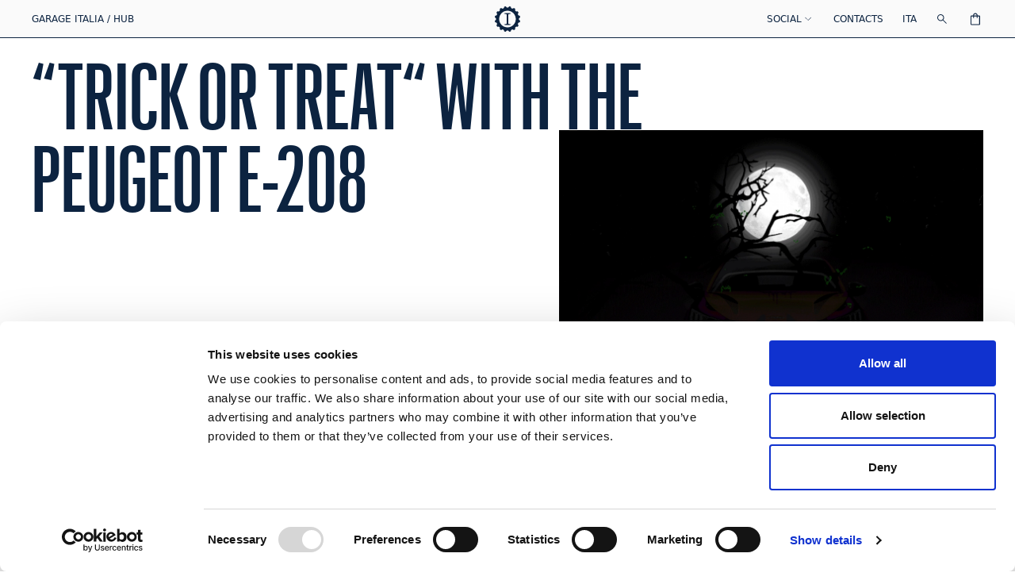

--- FILE ---
content_type: text/html; charset=utf-8
request_url: https://www.garage-italia.com/en/hub/articles/trick-or-treat-with-the-peugeot-e-208
body_size: 30566
content:
<!doctype html>
<html data-n-head-ssr lang="en" data-n-head="%7B%22lang%22:%7B%22ssr%22:%22en%22%7D%7D">
  <head >
    <title>“Trick or treat“ with the Peugeot e-208 | Garage Italia</title><meta data-n-head="ssr" charset="utf-8"><meta data-n-head="ssr" name="viewport" content="width=device-width, initial-scale=1"><meta data-n-head="ssr" data-hid="charset" charset="utf-8"><meta data-n-head="ssr" data-hid="mobile-web-app-capable" name="mobile-web-app-capable" content="yes"><meta data-n-head="ssr" data-hid="apple-mobile-web-app-title" name="apple-mobile-web-app-title" content="Garage Italia"><meta data-n-head="ssr" data-hid="theme-color" name="theme-color" content="#7FA3A1"><meta data-n-head="ssr" data-hid="og:type" name="og:type" property="og:type" content="website"><meta data-n-head="ssr" data-hid="og:site_name" name="og:site_name" property="og:site_name" content="Garage Italia"><meta data-n-head="ssr" data-hid="i18n-og" property="og:locale" content="en"><meta data-n-head="ssr" data-hid="i18n-og-alt-it" property="og:locale:alternate" content="it"><meta data-n-head="ssr" data-hid="description" name="description" content="Explore “Trick or treat“ with the Peugeot e-208 on the Garage Italia official blog."><meta data-n-head="ssr" data-hid="og:title" name="og:title" content="“Trick or treat“ with the Peugeot e-208"><meta data-n-head="ssr" data-hid="og:description" name="og:description" content="Explore “Trick or treat“ with the Peugeot e-208 on the Garage Italia official blog."><meta data-n-head="ssr" key="og:image" property="og:image" content="https://cdn.sanity.io/images/stn26fna/production/4876510f3631cf8c0b158881fe7da0bcc3ac7ad0-1080x720.gif?q=100&amp;auto=format"><meta data-n-head="ssr" key="twitter_card" name="twitter:card" content="summary_large_image"><meta data-n-head="ssr" key="twitter_title" name="twitter:title" content="“Trick or treat“ with the Peugeot e-208"><meta data-n-head="ssr" key="twitter_description" name="twitter:description" content="Explore “Trick or treat“ with the Peugeot e-208 on the Garage Italia official blog."><meta data-n-head="ssr" key="twitter_image" name="twitter:image" content="https://cdn.sanity.io/images/stn26fna/production/4876510f3631cf8c0b158881fe7da0bcc3ac7ad0-1080x720.gif?q=100&amp;auto=format"><link data-n-head="ssr" rel="preconnect" href="https://cdn.jsdelivr.net"><link data-n-head="ssr" rel="preload" href="/fonts/GraphikXXCond-Medium.woff2" as="font" type="font/woff" crossorigin=""><link data-n-head="ssr" data-hid="shortcut-icon" rel="shortcut icon" href="/_nuxt/icons/icon_64x64.e98090.png"><link data-n-head="ssr" data-hid="apple-touch-icon" rel="apple-touch-icon" href="/_nuxt/icons/icon_512x512.e98090.png" sizes="512x512"><link data-n-head="ssr" rel="manifest" href="/_nuxt/manifest.f1c76ee0.json" data-hid="manifest"><link data-n-head="ssr" data-hid="i18n-alt-en" rel="alternate" href="https://www.garage-italia.com/en/hub/articles/trick-or-treat-with-the-peugeot-e-208" hreflang="en"><link data-n-head="ssr" data-hid="i18n-alt-it" rel="alternate" href="https://www.garage-italia.com/it/hub/articles/trick-or-treat-with-the-peugeot-e-208" hreflang="it"><link data-n-head="ssr" data-hid="i18n-xd" rel="alternate" href="https://www.garage-italia.com/en/hub/articles/trick-or-treat-with-the-peugeot-e-208" hreflang="x-default"><link data-n-head="ssr" data-hid="i18n-can" rel="canonical" href="https://www.garage-italia.com/en/hub/articles/trick-or-treat-with-the-peugeot-e-208"><style data-n-head="ssr" vmid="layout-svh" type="text/css">:root {
            --svh: 1vh;
          }</style><style data-n-head="ssr" vmid="layout-theme" type="text/css">:root {
            undefined;
          }</style><script data-n-head="ssr" src="https://chimpstatic.com/mcjs-connected/js/users/dc7b610f0cb05a7f0a17e2f95/fc931e97b985ceddc9a1afeca.js" async></script><script data-n-head="ssr" data-hid="gtm-script">if(!window._gtm_init){window._gtm_init=1;(function(w,n,d,m,e,p){w[d]=(w[d]==1||n[d]=='yes'||n[d]==1||n[m]==1||(w[e]&&w[e][p]&&w[e][p]()))?1:0})(window,navigator,'doNotTrack','msDoNotTrack','external','msTrackingProtectionEnabled');(function(w,d,s,l,x,y){w[x]={};w._gtm_inject=function(i){if(w.doNotTrack||w[x][i])return;w[x][i]=1;w[l]=w[l]||[];w[l].push({'gtm.start':new Date().getTime(),event:'gtm.js'});var f=d.getElementsByTagName(s)[0],j=d.createElement(s);j.async=true;j.src='https://www.googletagmanager.com/gtm.js?id='+i;f.parentNode.insertBefore(j,f);};w[y]('GTM-5HXJSDP')})(window,document,'script','dataLayer','_gtm_ids','_gtm_inject')}</script><link rel="preload" href="/_nuxt/084c481.js" as="script"><link rel="preload" href="/_nuxt/730a0f4.js" as="script"><link rel="preload" href="/_nuxt/dd6b9ec.js" as="script"><link rel="preload" href="/_nuxt/6f6723e.js" as="script"><link rel="preload" href="/_nuxt/cf700aa.js" as="script"><link rel="preload" href="/_nuxt/dd47caf.js" as="script"><link rel="preload" href="/_nuxt/b7123b2.js" as="script"><link rel="preload" href="/_nuxt/b9f6751.js" as="script"><link rel="preload" href="/_nuxt/fc47102.js" as="script"><style data-vue-ssr-id="096cf020:0 52254d29:0 3dfcf02c:0 663f89f8:0 d4a3d810:0 0c3385be:0 18e28893:0 21831342:0 4aa5509a:0 056b2ca0:0 ac67140c:0 c8692d0c:0 7e6f1a84:0 567c7cbf:0 cef006fe:0 01ff0a1a:0 d117fc4c:0 5d35186a:0 7ad6a6ef:0 04675b26:0 3b7b1090:0 4169b026:0 531258f6:0 49e3ec7b:0 0410141a:0 4853849a:0 817a6526:0 dfa25166:0 253db82c:0 211131fc:0 0d984694:0 1a87268c:0">/*! tailwindcss v3.0.23 | MIT License | https://tailwindcss.com*//*
1. Prevent padding and border from affecting element width. (https://github.com/mozdevs/cssremedy/issues/4)
2. Allow adding a border to an element by just adding a border-width. (https://github.com/tailwindcss/tailwindcss/pull/116)
*/

*,
::before,
::after {
  box-sizing: border-box; /* 1 */
  border-width: 0; /* 2 */
  border-style: solid; /* 2 */
  border-color: currentColor; /* 2 */
}

::before,
::after {
  --tw-content: '';
}

/*
1. Use a consistent sensible line-height in all browsers.
2. Prevent adjustments of font size after orientation changes in iOS.
3. Use a more readable tab size.
4. Use the user's configured `sans` font-family by default.
*/

html {
  line-height: 1.5; /* 1 */
  -webkit-text-size-adjust: 100%; /* 2 */
  -moz-tab-size: 4; /* 3 */
  -o-tab-size: 4;
     tab-size: 4; /* 3 */
  font-family: "Graphik", ui-sans-serif, system-ui, -apple-system, BlinkMacSystemFont, "Segoe UI", Roboto, "Helvetica Neue", Arial, "Noto Sans", sans-serif, "Apple Color Emoji", "Segoe UI Emoji", "Segoe UI Symbol", "Noto Color Emoji"; /* 4 */
}

/*
1. Remove the margin in all browsers.
2. Inherit line-height from `html` so users can set them as a class directly on the `html` element.
*/

body {
  margin: 0; /* 1 */
  line-height: inherit; /* 2 */
}

/*
1. Add the correct height in Firefox.
2. Correct the inheritance of border color in Firefox. (https://bugzilla.mozilla.org/show_bug.cgi?id=190655)
3. Ensure horizontal rules are visible by default.
*/

hr {
  height: 0; /* 1 */
  color: inherit; /* 2 */
  border-top-width: 1px; /* 3 */
}

/*
Add the correct text decoration in Chrome, Edge, and Safari.
*/

abbr:where([title]) {
  -webkit-text-decoration: underline dotted;
          text-decoration: underline dotted;
}

/*
Remove the default font size and weight for headings.
*/

h1,
h2,
h3,
h4,
h5,
h6 {
  font-size: inherit;
  font-weight: inherit;
}

/*
Reset links to optimize for opt-in styling instead of opt-out.
*/

a {
  color: inherit;
  text-decoration: inherit;
}

/*
Add the correct font weight in Edge and Safari.
*/

b,
strong {
  font-weight: bolder;
}

/*
1. Use the user's configured `mono` font family by default.
2. Correct the odd `em` font sizing in all browsers.
*/

code,
kbd,
samp,
pre {
  font-family: ui-monospace, SFMono-Regular, Menlo, Monaco, Consolas, "Liberation Mono", "Courier New", monospace; /* 1 */
  font-size: 1em; /* 2 */
}

/*
Add the correct font size in all browsers.
*/

small {
  font-size: 80%;
}

/*
Prevent `sub` and `sup` elements from affecting the line height in all browsers.
*/

sub,
sup {
  font-size: 75%;
  line-height: 0;
  position: relative;
  vertical-align: baseline;
}

sub {
  bottom: -0.25em;
}

sup {
  top: -0.5em;
}

/*
1. Remove text indentation from table contents in Chrome and Safari. (https://bugs.chromium.org/p/chromium/issues/detail?id=999088, https://bugs.webkit.org/show_bug.cgi?id=201297)
2. Correct table border color inheritance in all Chrome and Safari. (https://bugs.chromium.org/p/chromium/issues/detail?id=935729, https://bugs.webkit.org/show_bug.cgi?id=195016)
3. Remove gaps between table borders by default.
*/

table {
  text-indent: 0; /* 1 */
  border-color: inherit; /* 2 */
  border-collapse: collapse; /* 3 */
}

/*
1. Change the font styles in all browsers.
2. Remove the margin in Firefox and Safari.
3. Remove default padding in all browsers.
*/

button,
input,
optgroup,
select,
textarea {
  font-family: inherit; /* 1 */
  font-size: 100%; /* 1 */
  line-height: inherit; /* 1 */
  color: inherit; /* 1 */
  margin: 0; /* 2 */
  padding: 0; /* 3 */
}

/*
Remove the inheritance of text transform in Edge and Firefox.
*/

button,
select {
  text-transform: none;
}

/*
1. Correct the inability to style clickable types in iOS and Safari.
2. Remove default button styles.
*/

button,
[type='button'],
[type='reset'],
[type='submit'] {
  -webkit-appearance: button; /* 1 */
  background-color: transparent; /* 2 */
  background-image: none; /* 2 */
}

/*
Use the modern Firefox focus style for all focusable elements.
*/

:-moz-focusring {
  outline: auto;
}

/*
Remove the additional `:invalid` styles in Firefox. (https://github.com/mozilla/gecko-dev/blob/2f9eacd9d3d995c937b4251a5557d95d494c9be1/layout/style/res/forms.css#L728-L737)
*/

:-moz-ui-invalid {
  box-shadow: none;
}

/*
Add the correct vertical alignment in Chrome and Firefox.
*/

progress {
  vertical-align: baseline;
}

/*
Correct the cursor style of increment and decrement buttons in Safari.
*/

::-webkit-inner-spin-button,
::-webkit-outer-spin-button {
  height: auto;
}

/*
1. Correct the odd appearance in Chrome and Safari.
2. Correct the outline style in Safari.
*/

[type='search'] {
  -webkit-appearance: textfield; /* 1 */
  outline-offset: -2px; /* 2 */
}

/*
Remove the inner padding in Chrome and Safari on macOS.
*/

::-webkit-search-decoration {
  -webkit-appearance: none;
}

/*
1. Correct the inability to style clickable types in iOS and Safari.
2. Change font properties to `inherit` in Safari.
*/

::-webkit-file-upload-button {
  -webkit-appearance: button; /* 1 */
  font: inherit; /* 2 */
}

/*
Add the correct display in Chrome and Safari.
*/

summary {
  display: list-item;
}

/*
Removes the default spacing and border for appropriate elements.
*/

blockquote,
dl,
dd,
h1,
h2,
h3,
h4,
h5,
h6,
hr,
figure,
p,
pre {
  margin: 0;
}

fieldset {
  margin: 0;
  padding: 0;
}

legend {
  padding: 0;
}

ol,
ul,
menu {
  list-style: none;
  margin: 0;
  padding: 0;
}

/*
Prevent resizing textareas horizontally by default.
*/

textarea {
  resize: vertical;
}

/*
1. Reset the default placeholder opacity in Firefox. (https://github.com/tailwindlabs/tailwindcss/issues/3300)
2. Set the default placeholder color to the user's configured gray 400 color.
*/

input::-moz-placeholder, textarea::-moz-placeholder {
  opacity: 1; /* 1 */
  color: #9ca3af; /* 2 */
}

input:-ms-input-placeholder, textarea:-ms-input-placeholder {
  opacity: 1; /* 1 */
  color: #9ca3af; /* 2 */
}

input::placeholder,
textarea::placeholder {
  opacity: 1; /* 1 */
  color: #9ca3af; /* 2 */
}

/*
Set the default cursor for buttons.
*/

button,
[role="button"] {
  cursor: pointer;
}

/*
Make sure disabled buttons don't get the pointer cursor.
*/
:disabled {
  cursor: default;
}

/*
1. Make replaced elements `display: block` by default. (https://github.com/mozdevs/cssremedy/issues/14)
2. Add `vertical-align: middle` to align replaced elements more sensibly by default. (https://github.com/jensimmons/cssremedy/issues/14#issuecomment-634934210)
   This can trigger a poorly considered lint error in some tools but is included by design.
*/

img,
svg,
video,
canvas,
audio,
iframe,
embed,
object {
  display: block; /* 1 */
  vertical-align: middle; /* 2 */
}

/*
Constrain images and videos to the parent width and preserve their intrinsic aspect ratio. (https://github.com/mozdevs/cssremedy/issues/14)
*/

img,
video {
  max-width: 100%;
  height: auto;
}

/*
Ensure the default browser behavior of the `hidden` attribute.
*/

[hidden] {
  display: none;
}*, ::before, ::after{--tw-translate-x:0;--tw-translate-y:0;--tw-rotate:0;--tw-skew-x:0;--tw-skew-y:0;--tw-scale-x:1;--tw-scale-y:1;--tw-pan-x: ;--tw-pan-y: ;--tw-pinch-zoom: ;--tw-scroll-snap-strictness:proximity;--tw-ordinal: ;--tw-slashed-zero: ;--tw-numeric-figure: ;--tw-numeric-spacing: ;--tw-numeric-fraction: ;--tw-ring-inset: ;--tw-ring-offset-width:0px;--tw-ring-offset-color:#fff;--tw-ring-color:rgb(59 130 246 / 0.5);--tw-ring-offset-shadow:0 0 #0000;--tw-ring-shadow:0 0 #0000;--tw-shadow:0 0 #0000;--tw-shadow-colored:0 0 #0000;--tw-blur: ;--tw-brightness: ;--tw-contrast: ;--tw-grayscale: ;--tw-hue-rotate: ;--tw-invert: ;--tw-saturate: ;--tw-sepia: ;--tw-drop-shadow: ;--tw-backdrop-blur: ;--tw-backdrop-brightness: ;--tw-backdrop-contrast: ;--tw-backdrop-grayscale: ;--tw-backdrop-hue-rotate: ;--tw-backdrop-invert: ;--tw-backdrop-opacity: ;--tw-backdrop-saturate: ;--tw-backdrop-sepia: ;}.container{width:100%;}@media (min-width: 640px){.container{max-width:640px;}}@media (min-width: 768px){.container{max-width:768px;}}@media (min-width: 1024px){.container{max-width:1024px;}}@media (min-width: 1280px){.container{max-width:1280px;}}@media (min-width: 1536px){.container{max-width:1536px;}}.aspect-w-9{position:relative;padding-bottom:calc(var(--tw-aspect-h) / var(--tw-aspect-w) * 100%);--tw-aspect-w:9;}.aspect-w-9 > *{position:absolute;height:100%;width:100%;top:0;right:0;bottom:0;left:0;}.aspect-h-9{--tw-aspect-h:9;}.aspect-w-1{position:relative;padding-bottom:calc(var(--tw-aspect-h) / var(--tw-aspect-w) * 100%);--tw-aspect-w:1;}.aspect-w-1 > *{position:absolute;height:100%;width:100%;top:0;right:0;bottom:0;left:0;}.aspect-w-12{position:relative;padding-bottom:calc(var(--tw-aspect-h) / var(--tw-aspect-w) * 100%);--tw-aspect-w:12;}.aspect-w-12 > *{position:absolute;height:100%;width:100%;top:0;right:0;bottom:0;left:0;}.aspect-w-16{position:relative;padding-bottom:calc(var(--tw-aspect-h) / var(--tw-aspect-w) * 100%);--tw-aspect-w:16;}.aspect-w-16 > *{position:absolute;height:100%;width:100%;top:0;right:0;bottom:0;left:0;}.aspect-h-10{--tw-aspect-h:10;}.aspect-w-10{position:relative;padding-bottom:calc(var(--tw-aspect-h) / var(--tw-aspect-w) * 100%);--tw-aspect-w:10;}.aspect-w-10 > *{position:absolute;height:100%;width:100%;top:0;right:0;bottom:0;left:0;}.aspect-h-12{--tw-aspect-h:12;}.aspect-h-14{--tw-aspect-h:14;}.aspect-h-1{--tw-aspect-h:1;}.aspect-h-16{--tw-aspect-h:16;}.sr-only{position:absolute;width:1px;height:1px;padding:0;margin:-1px;overflow:hidden;clip:rect(0, 0, 0, 0);white-space:nowrap;border-width:0;}.pointer-events-none{pointer-events:none;}.\!pointer-events-none{pointer-events:none !important;}.pointer-events-auto{pointer-events:auto;}.visible{visibility:visible;}.\!visible{visibility:visible !important;}.invisible{visibility:hidden;}.static{position:static;}.\!static{position:static !important;}.fixed{position:fixed;}.absolute{position:absolute;}.relative{position:relative;}.sticky{position:-webkit-sticky;position:sticky;}.inset-0{top:0px;right:0px;bottom:0px;left:0px;}.inset-2{top:0.5rem;right:0.5rem;bottom:0.5rem;left:0.5rem;}.inset-10{top:2.5rem;right:2.5rem;bottom:2.5rem;left:2.5rem;}.inset-\[2px\]{top:2px;right:2px;bottom:2px;left:2px;}.top-header{top:var(--header-height);}.\!top-auto{top:auto !important;}.bottom-0{bottom:0px;}.left-xs{left:0.75rem;}.right-xs{right:0.75rem;}.left-0{left:0px;}.right-0{right:0px;}.top-0{top:0px;}.top-1\/2{top:50%;}.bottom-full{bottom:100%;}.top-full{top:100%;}.left-1\/2{left:50%;}.right-2{right:0.5rem;}.right-1{right:0.25rem;}.bottom-header{bottom:var(--header-height);}.bottom-\[var\(--spacing-bottom-sm\)\]{bottom:var(--spacing-bottom-sm);}.bottom-24{bottom:6rem;}.top-\[-50\%\]{top:-50%;}.-left-4{left:-1rem;}.top-\[calc\(100vh-theme\(\'spacing\.header\'\)\)\]{top:calc(100vh - var(--header-height));}.top-\[var\(--top-spacing\)\]{top:var(--top-spacing);}.top-sm{top:1.125rem;}.left-sm{left:1.125rem;}.top-\[var\(--sticky-top\)\]{top:var(--sticky-top);}.top-\[calc\(theme\(\'height\.header\'\)\+theme\(\'height\.sub-header\'\)\)\]{top:calc(var(--header-height) + var(--sub-header-height));}.\!top-1\/2{top:50% !important;}.right-sm{right:1.125rem;}.bottom-sm{bottom:1.125rem;}.top-md{top:2.5rem;}.top-48{top:12rem;}.bottom-md{bottom:2.5rem;}.bottom-xl{bottom:8rem;}.top-lg{top:3.75rem;}.z-10{z-index:10;}.z-30{z-index:30;}.z-\[100\]{z-index:100;}.z-1{z-index:1;}.z-20{z-index:20;}.z-40{z-index:40;}.-z-1{z-index:-1;}.z-2{z-index:2;}.z-50{z-index:50;}.z-\[70\]{z-index:70;}.z-\[30\]{z-index:30;}.z-\[19\]{z-index:19;}.z-0{z-index:0;}.\!z-10{z-index:10 !important;}.z-\[51\]{z-index:51;}.col-span-6{grid-column:span 6 / span 6;}.col-span-3{grid-column:span 3 / span 3;}.col-span-1{grid-column:span 1 / span 1;}.col-span-2{grid-column:span 2 / span 2;}.row-span-1{grid-row:span 1 / span 1;}.row-start-2{grid-row-start:2;}.row-start-1{grid-row-start:1;}.row-start-3{grid-row-start:3;}.m-auto{margin:auto;}.m-\[-6\%\]{margin:-6%;}.m-4{margin:1rem;}.m-xs{margin:0.75rem;}.mx-sm{margin-left:1.125rem;margin-right:1.125rem;}.mx-auto{margin-left:auto;margin-right:auto;}.my-4{margin-top:1rem;margin-bottom:1rem;}.-mx-sm{margin-left:-1.125rem;margin-right:-1.125rem;}.my-auto{margin-top:auto;margin-bottom:auto;}.my-sm{margin-top:1.125rem;margin-bottom:1.125rem;}.mx-\[-45\%\]{margin-left:-45%;margin-right:-45%;}.-mx-px{margin-left:-1px;margin-right:-1px;}.my-8{margin-top:2rem;margin-bottom:2rem;}.my-md{margin-top:2.5rem;margin-bottom:2.5rem;}.my-xs{margin-top:0.75rem;margin-bottom:0.75rem;}.mx-2{margin-left:0.5rem;margin-right:0.5rem;}.mx-4{margin-left:1rem;margin-right:1rem;}.mt-12{margin-top:3rem;}.mt-4{margin-top:1rem;}.mt-2{margin-top:0.5rem;}.ml-2{margin-left:0.5rem;}.mb-2{margin-bottom:0.5rem;}.mt-sm{margin-top:1.125rem;}.mt-auto{margin-top:auto;}.-mt-px{margin-top:-1px;}.-mt-1{margin-top:-0.25rem;}.mb-xs{margin-bottom:0.75rem;}.mb-1\.5{margin-bottom:0.375rem;}.mb-1{margin-bottom:0.25rem;}.ml-4{margin-left:1rem;}.mb-4{margin-bottom:1rem;}.-mt-0{margin-top:-0px;}.-mb-px{margin-bottom:-1px;}.ml-auto{margin-left:auto;}.mb-px{margin-bottom:1px;}.mb-lg{margin-bottom:3.75rem;}.mb-sm{margin-bottom:1.125rem;}.mt-header{margin-top:var(--header-height);}.mb-md{margin-bottom:2.5rem;}.mt-2lg{margin-top:5rem;}.-mt-2lg{margin-top:-5rem;}.mr-4{margin-right:1rem;}.mr-auto{margin-right:auto;}.mt-1{margin-top:0.25rem;}.mr-sm{margin-right:1.125rem;}.mb-header{margin-bottom:var(--header-height);}.-mt-lg{margin-top:-3.75rem;}.block{display:block;}.inline-block{display:inline-block;}.inline{display:inline;}.flex{display:flex;}.\!flex{display:flex !important;}.inline-flex{display:inline-flex;}.grid{display:grid;}.hidden{display:none;}.\!hidden{display:none !important;}.aspect-1{aspect-ratio:1;}.aspect-\[3\/2\]{aspect-ratio:3 / 2;}.h-full{height:100%;}.\!h-auto{height:auto !important;}.h-8{height:2rem;}.h-0{height:0px;}.h-12{height:3rem;}.h-screen{height:100vh;}.h-4{height:1rem;}.h-6{height:1.5rem;}.h-\[32px\]{height:32px;}.h-screen-svh{height:calc(var(--svh)*100);}.h-xs{height:0.75rem;}.h-\[20vh\]{height:20vh;}.h-auto{height:auto;}.h-10{height:2.5rem;}.h-5{height:1.25rem;}.h-\[var\(--section-height\)\]{height:var(--section-height);}.h-\[0\.06em\]{height:0.06em;}.h-44{height:11rem;}.h-header{height:var(--header-height);}.h-\[calc\(var\(--svh\)\*80\)\]{height:calc(var(--svh) * 80);}.h-\[var\(--last-height\)\]{height:var(--last-height);}.h-\[110\%\]{height:110%;}.h-px{height:1px;}.h-20{height:5rem;}.h-2\.5{height:0.625rem;}.h-2{height:0.5rem;}.h-sub-header{height:var(--sub-header-height);}.h-viewport-sub{height:calc(var(--svh)*100 - (var(--header-height)*2) - var(--sub-header-height));}.h-16{height:4rem;}.h-\[var\(--mobile-height\)\]{height:var(--mobile-height);}.h-\[var\(--height\)\]{height:var(--height);}.h-\[115vh\]{height:115vh;}.h-\[50vh\]{height:50vh;}.\!h-screen-svh{height:calc(var(--svh)*100) !important;}.h-24{height:6rem;}.h-\[170vh\]{height:170vh;}.h-xl{height:8rem;}.h-52{height:13rem;}.\!h-full{height:100% !important;}.h-\[52vh\]{height:52vh;}.h-60{height:15rem;}.h-\[400px\]{height:400px;}.min-h-screen{min-height:100vh;}.min-h-\[var\(--height\)\]{min-height:var(--height);}.min-h-screen-svh{min-height:calc(var(--svh)*100);}.w-full{width:100%;}.w-1\/2{width:50%;}.w-lg{width:3.75rem;}.w-sm{width:1.125rem;}.w-\[32px\]{width:32px;}.w-24{width:6rem;}.w-1\/5{width:20%;}.w-auto{width:auto;}.w-8{width:2rem;}.w-10{width:2.5rem;}.w-5{width:1.25rem;}.w-1\/4{width:25%;}.w-\[94\%\]{width:94%;}.w-2{width:0.5rem;}.w-\[40\%\]{width:40%;}.w-3{width:0.75rem;}.w-px{width:1px;}.w-4{width:1rem;}.w-6{width:1.5rem;}.w-28{width:7rem;}.w-screen{width:100vw;}.w-\[112\%\]{width:112%;}.w-20{width:5rem;}.w-2\/3{width:66.666667%;}.w-2\.5{width:0.625rem;}.w-\[12px\]{width:12px;}.\!w-auto{width:auto !important;}.w-1\/6{width:16.666667%;}.w-12{width:3rem;}.w-32{width:8rem;}.w-80{width:20rem;}.w-3\/12{width:25%;}.w-3xl{width:16rem;}.w-52{width:13rem;}.w-8\/12{width:66.666667%;}.w-\[var\(--width-sm\)\]{width:var(--width-sm);}.w-9\/12{width:75%;}.w-10\/12{width:83.333333%;}.\!w-full{width:100% !important;}.w-1{width:0.25rem;}.min-w-\[200px\]{min-width:200px;}.max-w-\[420px\]{max-width:420px;}.max-w-xs{max-width:20rem;}.max-w-sm{max-width:24rem;}.max-w-2xl{max-width:42rem;}.flex-1{flex:1 1 0%;}.flex-none{flex:none;}.flex-grow{flex-grow:1;}.origin-center{transform-origin:center;}.translate-y-full{--tw-translate-y:100%;transform:translate(var(--tw-translate-x), var(--tw-translate-y)) rotate(var(--tw-rotate)) skewX(var(--tw-skew-x)) skewY(var(--tw-skew-y)) scaleX(var(--tw-scale-x)) scaleY(var(--tw-scale-y));}.-translate-y-1\/2{--tw-translate-y:-50%;transform:translate(var(--tw-translate-x), var(--tw-translate-y)) rotate(var(--tw-rotate)) skewX(var(--tw-skew-x)) skewY(var(--tw-skew-y)) scaleX(var(--tw-scale-x)) scaleY(var(--tw-scale-y));}.-translate-x-1\/2{--tw-translate-x:-50%;transform:translate(var(--tw-translate-x), var(--tw-translate-y)) rotate(var(--tw-rotate)) skewX(var(--tw-skew-x)) skewY(var(--tw-skew-y)) scaleX(var(--tw-scale-x)) scaleY(var(--tw-scale-y));}.translate-y-\[-50\%\]{--tw-translate-y:-50%;transform:translate(var(--tw-translate-x), var(--tw-translate-y)) rotate(var(--tw-rotate)) skewX(var(--tw-skew-x)) skewY(var(--tw-skew-y)) scaleX(var(--tw-scale-x)) scaleY(var(--tw-scale-y));}.translate-x-0{--tw-translate-x:0px;transform:translate(var(--tw-translate-x), var(--tw-translate-y)) rotate(var(--tw-rotate)) skewX(var(--tw-skew-x)) skewY(var(--tw-skew-y)) scaleX(var(--tw-scale-x)) scaleY(var(--tw-scale-y));}.translate-x-full{--tw-translate-x:100%;transform:translate(var(--tw-translate-x), var(--tw-translate-y)) rotate(var(--tw-rotate)) skewX(var(--tw-skew-x)) skewY(var(--tw-skew-y)) scaleX(var(--tw-scale-x)) scaleY(var(--tw-scale-y));}.-translate-y-1\/3{--tw-translate-y:-33.333333%;transform:translate(var(--tw-translate-x), var(--tw-translate-y)) rotate(var(--tw-rotate)) skewX(var(--tw-skew-x)) skewY(var(--tw-skew-y)) scaleX(var(--tw-scale-x)) scaleY(var(--tw-scale-y));}.translate-y-sm{--tw-translate-y:1.125rem;transform:translate(var(--tw-translate-x), var(--tw-translate-y)) rotate(var(--tw-rotate)) skewX(var(--tw-skew-x)) skewY(var(--tw-skew-y)) scaleX(var(--tw-scale-x)) scaleY(var(--tw-scale-y));}.translate-y-\[-40\%\]{--tw-translate-y:-40%;transform:translate(var(--tw-translate-x), var(--tw-translate-y)) rotate(var(--tw-rotate)) skewX(var(--tw-skew-x)) skewY(var(--tw-skew-y)) scaleX(var(--tw-scale-x)) scaleY(var(--tw-scale-y));}.-translate-x-full{--tw-translate-x:-100%;transform:translate(var(--tw-translate-x), var(--tw-translate-y)) rotate(var(--tw-rotate)) skewX(var(--tw-skew-x)) skewY(var(--tw-skew-y)) scaleX(var(--tw-scale-x)) scaleY(var(--tw-scale-y));}.translate-x-\[-50\%\]{--tw-translate-x:-50%;transform:translate(var(--tw-translate-x), var(--tw-translate-y)) rotate(var(--tw-rotate)) skewX(var(--tw-skew-x)) skewY(var(--tw-skew-y)) scaleX(var(--tw-scale-x)) scaleY(var(--tw-scale-y));}.rotate-180{--tw-rotate:180deg;transform:translate(var(--tw-translate-x), var(--tw-translate-y)) rotate(var(--tw-rotate)) skewX(var(--tw-skew-x)) skewY(var(--tw-skew-y)) scaleX(var(--tw-scale-x)) scaleY(var(--tw-scale-y));}.scale-\[-1\]{--tw-scale-x:-1;--tw-scale-y:-1;transform:translate(var(--tw-translate-x), var(--tw-translate-y)) rotate(var(--tw-rotate)) skewX(var(--tw-skew-x)) skewY(var(--tw-skew-y)) scaleX(var(--tw-scale-x)) scaleY(var(--tw-scale-y));}.scale-\[1\.1\]{--tw-scale-x:1.1;--tw-scale-y:1.1;transform:translate(var(--tw-translate-x), var(--tw-translate-y)) rotate(var(--tw-rotate)) skewX(var(--tw-skew-x)) skewY(var(--tw-skew-y)) scaleX(var(--tw-scale-x)) scaleY(var(--tw-scale-y));}.-scale-100{--tw-scale-x:-1;--tw-scale-y:-1;transform:translate(var(--tw-translate-x), var(--tw-translate-y)) rotate(var(--tw-rotate)) skewX(var(--tw-skew-x)) skewY(var(--tw-skew-y)) scaleX(var(--tw-scale-x)) scaleY(var(--tw-scale-y));}.scale-x-\[-1\]{--tw-scale-x:-1;transform:translate(var(--tw-translate-x), var(--tw-translate-y)) rotate(var(--tw-rotate)) skewX(var(--tw-skew-x)) skewY(var(--tw-skew-y)) scaleX(var(--tw-scale-x)) scaleY(var(--tw-scale-y));}.transform{transform:translate(var(--tw-translate-x), var(--tw-translate-y)) rotate(var(--tw-rotate)) skewX(var(--tw-skew-x)) skewY(var(--tw-skew-y)) scaleX(var(--tw-scale-x)) scaleY(var(--tw-scale-y));}.transform-gpu{transform:translate3d(var(--tw-translate-x), var(--tw-translate-y), 0) rotate(var(--tw-rotate)) skewX(var(--tw-skew-x)) skewY(var(--tw-skew-y)) scaleX(var(--tw-scale-x)) scaleY(var(--tw-scale-y));}.cursor-pointer{cursor:pointer;}.cursor-not-allowed{cursor:not-allowed;}.select-none{-webkit-user-select:none;-moz-user-select:none;-ms-user-select:none;user-select:none;}.resize{resize:both;}.appearance-none{-webkit-appearance:none;-moz-appearance:none;appearance:none;}.grid-cols-2{grid-template-columns:repeat(2, minmax(0, 1fr));}.grid-cols-1{grid-template-columns:repeat(1, minmax(0, 1fr));}.grid-cols-6{grid-template-columns:repeat(6, minmax(0, 1fr));}.grid-cols-3{grid-template-columns:repeat(3, minmax(0, 1fr));}.grid-cols-\[var\(--m-cols\)\]{grid-template-columns:var(--m-cols);}.grid-rows-2{grid-template-rows:repeat(2, minmax(0, 1fr));}.grid-rows-\[1fr_auto_1fr\]{grid-template-rows:1fr auto 1fr;}.flex-row{flex-direction:row;}.flex-row-reverse{flex-direction:row-reverse;}.flex-col{flex-direction:column;}.flex-col-reverse{flex-direction:column-reverse;}.flex-wrap{flex-wrap:wrap;}.flex-nowrap{flex-wrap:nowrap;}.items-start{align-items:flex-start;}.items-end{align-items:flex-end;}.items-center{align-items:center;}.\!items-center{align-items:center !important;}.items-baseline{align-items:baseline;}.items-stretch{align-items:stretch;}.justify-start{justify-content:flex-start;}.justify-end{justify-content:flex-end;}.justify-center{justify-content:center;}.justify-between{justify-content:space-between;}.justify-items-center{justify-items:center;}.gap-2{gap:0.5rem;}.gap-md{gap:2.5rem;}.gap-6{gap:1.5rem;}.gap-sm{gap:1.125rem;}.gap-xs{gap:0.75rem;}.gap-1{gap:0.25rem;}.gap-4{gap:1rem;}.gap-2\.5{gap:0.625rem;}.gap-px{gap:1px;}.gap-lg{gap:3.75rem;}.gap-y-xs{row-gap:0.75rem;}.gap-y-sm{row-gap:1.125rem;}.space-y-sm > :not([hidden]) ~ :not([hidden]){--tw-space-y-reverse:0;margin-top:calc(1.125rem * calc(1 - var(--tw-space-y-reverse)));margin-bottom:calc(1.125rem * var(--tw-space-y-reverse));}.space-y-xs > :not([hidden]) ~ :not([hidden]){--tw-space-y-reverse:0;margin-top:calc(0.75rem * calc(1 - var(--tw-space-y-reverse)));margin-bottom:calc(0.75rem * var(--tw-space-y-reverse));}.space-y-2 > :not([hidden]) ~ :not([hidden]){--tw-space-y-reverse:0;margin-top:calc(0.5rem * calc(1 - var(--tw-space-y-reverse)));margin-bottom:calc(0.5rem * var(--tw-space-y-reverse));}.space-y-md > :not([hidden]) ~ :not([hidden]){--tw-space-y-reverse:0;margin-top:calc(2.5rem * calc(1 - var(--tw-space-y-reverse)));margin-bottom:calc(2.5rem * var(--tw-space-y-reverse));}.self-end{align-self:flex-end;}.overflow-auto{overflow:auto;}.overflow-hidden{overflow:hidden;}.\!overflow-visible{overflow:visible !important;}.overflow-scroll{overflow:scroll;}.overflow-y-auto{overflow-y:auto;}.overflow-x-hidden{overflow-x:hidden;}.overflow-y-hidden{overflow-y:hidden;}.overflow-x-scroll{overflow-x:scroll;}.text-ellipsis{text-overflow:ellipsis;}.whitespace-nowrap{white-space:nowrap;}.rounded-full{border-radius:9999px;}.border{border-width:1px;}.\!border{border-width:1px !important;}.border-2{border-width:2px;}.border-0{border-width:0px;}.border-x{border-left-width:1px;border-right-width:1px;}.border-y{border-top-width:1px;border-bottom-width:1px;}.border-t{border-top-width:1px;}.border-b{border-bottom-width:1px;}.border-b-0{border-bottom-width:0px;}.border-l{border-left-width:1px;}.border-r{border-right-width:1px;}.border-none{border-style:none;}.border-black{--tw-border-opacity:1;border-color:rgb(0 0 0 / var(--tw-border-opacity));}.border-current{border-color:currentColor;}.border-secondary{--tw-border-opacity:1;border-color:rgb(12 35 64 / var(--tw-border-opacity));}.\!border-black{--tw-border-opacity:1 !important;border-color:rgb(0 0 0 / var(--tw-border-opacity)) !important;}.border-b-black{--tw-border-opacity:1;border-bottom-color:rgb(0 0 0 / var(--tw-border-opacity));}.bg-blurWhite{background-color:rgba(243, 243, 243, 0.4);}.bg-secondary{--tw-bg-opacity:1;background-color:rgb(12 35 64 / var(--tw-bg-opacity));}.bg-primary{--tw-bg-opacity:1;background-color:rgb(255 255 255 / var(--tw-bg-opacity));}.bg-black{--tw-bg-opacity:1;background-color:rgb(0 0 0 / var(--tw-bg-opacity));}.bg-blue{--tw-bg-opacity:1;background-color:rgb(12 35 64 / var(--tw-bg-opacity));}.bg-transparent{background-color:transparent;}.bg-current{background-color:currentColor;}.bg-white{--tw-bg-opacity:1;background-color:rgb(255 255 255 / var(--tw-bg-opacity));}.bg-white\/50{background-color:rgb(255 255 255 / 0.5);}.bg-blurBlack{background-color:rgba(51, 51, 51, 0.6);}.bg-red{--tw-bg-opacity:1;background-color:rgb(255 0 0 / var(--tw-bg-opacity));}.\!bg-black{--tw-bg-opacity:1 !important;background-color:rgb(0 0 0 / var(--tw-bg-opacity)) !important;}.bg-\[\#EEEDEE\]{--tw-bg-opacity:1;background-color:rgb(238 237 238 / var(--tw-bg-opacity));}.bg-white\/40{background-color:rgb(255 255 255 / 0.4);}.\!bg-blurWhite{background-color:rgba(243, 243, 243, 0.4) !important;}.bg-black\/30{background-color:rgb(0 0 0 / 0.3);}.bg-cover{background-size:cover;}.bg-center{background-position:center;}.bg-no-repeat{background-repeat:no-repeat;}.fill-current{fill:currentColor;}.stroke-controls{stroke:var(--color-controls);}.stroke-current{stroke:currentColor;}.object-contain{-o-object-fit:contain;object-fit:contain;}.object-cover{-o-object-fit:cover;object-fit:cover;}.object-center-bottom{-o-object-position:center 60%;object-position:center 60%;}.object-center{-o-object-position:center;object-position:center;}.object-top{-o-object-position:top;object-position:top;}.object-right{-o-object-position:right;object-position:right;}.object-bottom{-o-object-position:bottom;object-position:bottom;}.p-sm{padding:1.125rem;}.p-md{padding:2.5rem;}.p-4{padding:1rem;}.p-1\.5{padding:0.375rem;}.p-1{padding:0.25rem;}.p-2{padding:0.5rem;}.p-xs{padding:0.75rem;}.p-8{padding:2rem;}.\!p-4{padding:1rem !important;}.px-4{padding-left:1rem;padding-right:1rem;}.py-sm{padding-top:1.125rem;padding-bottom:1.125rem;}.px-sm{padding-left:1.125rem;padding-right:1.125rem;}.px-md{padding-left:2.5rem;padding-right:2.5rem;}.py-1{padding-top:0.25rem;padding-bottom:0.25rem;}.py-\[var\(--spacing-sm\)\]{padding-top:var(--spacing-sm);padding-bottom:var(--spacing-sm);}.px-2{padding-left:0.5rem;padding-right:0.5rem;}.py-md{padding-top:2.5rem;padding-bottom:2.5rem;}.py-2{padding-top:0.5rem;padding-bottom:0.5rem;}.py-4{padding-top:1rem;padding-bottom:1rem;}.py-xs{padding-top:0.75rem;padding-bottom:0.75rem;}.py-\[2vh\]{padding-top:2vh;padding-bottom:2vh;}.py-header{padding-top:var(--header-height);padding-bottom:var(--header-height);}.px-8{padding-left:2rem;padding-right:2rem;}.py-\[var\(--spacing\)\]{padding-top:var(--spacing);padding-bottom:var(--spacing);}.py-2lg{padding-top:5rem;padding-bottom:5rem;}.px-2lg{padding-left:5rem;padding-right:5rem;}.py-xl{padding-top:8rem;padding-bottom:8rem;}.pb-1{padding-bottom:0.25rem;}.pt-1{padding-top:0.25rem;}.pl-sm{padding-left:1.125rem;}.pt-sm{padding-top:1.125rem;}.pb-md{padding-bottom:2.5rem;}.pr-xs{padding-right:0.75rem;}.pl-1{padding-left:0.25rem;}.pt-header{padding-top:var(--header-height);}.pt-20{padding-top:5rem;}.pb-\[100\%\]{padding-bottom:100%;}.pb-xl{padding-bottom:8rem;}.pr-sm{padding-right:1.125rem;}.pb-xs{padding-bottom:0.75rem;}.pb-\[calc\(var\(--header-height\)\+theme\(\'spacing\.sm\'\)\)\]{padding-bottom:calc(var(--header-height) + 1.125rem);}.pr-2{padding-right:0.5rem;}.pl-2{padding-left:0.5rem;}.pb-\[calc\(theme\(\'spacing\.header\'\)\+theme\(\'spacing\.sm\'\)\)\]{padding-bottom:calc(var(--header-height) + 1.125rem);}.pt-\[var\(--top-spacing\)\]{padding-top:var(--top-spacing);}.pb-sm{padding-bottom:1.125rem;}.pr-md{padding-right:2.5rem;}.pl-md{padding-left:2.5rem;}.pb-\[var\(--paddingBottom\)\]{padding-bottom:var(--paddingBottom);}.pr-4{padding-right:1rem;}.pt-4{padding-top:1rem;}.pt-\[calc\(\(4\/3\)\*100\%\)\]{padding-top:calc((4 / 3) * 100%);}.pt-md{padding-top:2.5rem;}.pt-2lg{padding-top:5rem;}.pb-2xl{padding-bottom:10rem;}.pt-\[var\(--spacing-b\)\]{padding-top:var(--spacing-b);}.pt-\[var\(--spacing\)\]{padding-top:var(--spacing);}.pb-\[var\(--spacing-b\)\]{padding-bottom:var(--spacing-b);}.pt-\[var\(--spacingMobile\)\]{padding-top:var(--spacingMobile);}.pb-\[var\(--padding-bottom\)\]{padding-bottom:var(--padding-bottom);}.pb-2{padding-bottom:0.5rem;}.pt-\[var\(--py\)\]{padding-top:var(--py);}.text-left{text-align:left;}.text-center{text-align:center;}.text-right{text-align:right;}.font-cond{font-family:"Graphik XX", ui-sans-serif, system-ui, -apple-system, BlinkMacSystemFont, "Segoe UI", Roboto, "Helvetica Neue", Arial, "Noto Sans", sans-serif, "Apple Color Emoji", "Segoe UI Emoji", "Segoe UI Symbol", "Noto Color Emoji";}.font-sans{font-family:"Graphik", ui-sans-serif, system-ui, -apple-system, BlinkMacSystemFont, "Segoe UI", Roboto, "Helvetica Neue", Arial, "Noto Sans", sans-serif, "Apple Color Emoji", "Segoe UI Emoji", "Segoe UI Symbol", "Noto Color Emoji";}.text-lg{font-size:1.438rem;}.text-2xs{font-size:0.6rem;}.text-xs{font-size:.75rem;}.text-2lg{font-size:4rem;}.text-sm{font-size:1rem;}.text-md{font-size:1.5rem;}.text-\[0\]{font-size:0;}.text-\[16px\]{font-size:16px;}.\!text-lg{font-size:1.438rem !important;}.text-1\.5lg{font-size:3.125rem;}.\!text-2xs{font-size:0.6rem !important;}.font-medium{font-weight:500;}.font-normal{font-weight:400;}.font-bold{font-weight:700;}.uppercase{text-transform:uppercase;}.normal-case{text-transform:none;}.leading-none{line-height:1;}.leading-tight{line-height:1.25;}.leading-\[0\.9\]{line-height:0.9;}.leading-\[1\.1\]{line-height:1.1;}.leading-snug{line-height:1.375;}.leading-\[0\.95\]{line-height:0.95;}.text-secondary{--tw-text-opacity:1;color:rgb(12 35 64 / var(--tw-text-opacity));}.text-primary{--tw-text-opacity:1;color:rgb(255 255 255 / var(--tw-text-opacity));}.text-black{--tw-text-opacity:1;color:rgb(0 0 0 / var(--tw-text-opacity));}.text-white{--tw-text-opacity:1;color:rgb(255 255 255 / var(--tw-text-opacity));}.text-current{color:currentColor;}.text-red{--tw-text-opacity:1;color:rgb(255 0 0 / var(--tw-text-opacity));}.text-black\/60{color:rgb(0 0 0 / 0.6);}.underline{-webkit-text-decoration-line:underline;text-decoration-line:underline;}.line-through{-webkit-text-decoration-line:line-through;text-decoration-line:line-through;}.placeholder-black::-moz-placeholder{--tw-placeholder-opacity:1;color:rgb(0 0 0 / var(--tw-placeholder-opacity));}.placeholder-black:-ms-input-placeholder{--tw-placeholder-opacity:1;color:rgb(0 0 0 / var(--tw-placeholder-opacity));}.placeholder-black::placeholder{--tw-placeholder-opacity:1;color:rgb(0 0 0 / var(--tw-placeholder-opacity));}.opacity-0{opacity:0;}.opacity-30{opacity:0.3;}.opacity-50{opacity:0.5;}.opacity-100{opacity:1;}.\!opacity-50{opacity:0.5 !important;}.opacity-40{opacity:0.4;}.mix-blend-difference{mix-blend-mode:difference;}.shadow{--tw-shadow:0 1px 3px 0 rgb(0 0 0 / 0.1), 0 1px 2px -1px rgb(0 0 0 / 0.1);--tw-shadow-colored:0 1px 3px 0 var(--tw-shadow-color), 0 1px 2px -1px var(--tw-shadow-color);box-shadow:var(--tw-ring-offset-shadow, 0 0 #0000), var(--tw-ring-shadow, 0 0 #0000), var(--tw-shadow);}.outline-none{outline:2px solid transparent;outline-offset:2px;}.blur{--tw-blur:blur(8px);filter:var(--tw-blur) var(--tw-brightness) var(--tw-contrast) var(--tw-grayscale) var(--tw-hue-rotate) var(--tw-invert) var(--tw-saturate) var(--tw-sepia) var(--tw-drop-shadow);}.grayscale{--tw-grayscale:grayscale(100%);filter:var(--tw-blur) var(--tw-brightness) var(--tw-contrast) var(--tw-grayscale) var(--tw-hue-rotate) var(--tw-invert) var(--tw-saturate) var(--tw-sepia) var(--tw-drop-shadow);}.invert{--tw-invert:invert(100%);filter:var(--tw-blur) var(--tw-brightness) var(--tw-contrast) var(--tw-grayscale) var(--tw-hue-rotate) var(--tw-invert) var(--tw-saturate) var(--tw-sepia) var(--tw-drop-shadow);}.filter{filter:var(--tw-blur) var(--tw-brightness) var(--tw-contrast) var(--tw-grayscale) var(--tw-hue-rotate) var(--tw-invert) var(--tw-saturate) var(--tw-sepia) var(--tw-drop-shadow);}.backdrop-filter{-webkit-backdrop-filter:var(--tw-backdrop-blur) var(--tw-backdrop-brightness) var(--tw-backdrop-contrast) var(--tw-backdrop-grayscale) var(--tw-backdrop-hue-rotate) var(--tw-backdrop-invert) var(--tw-backdrop-opacity) var(--tw-backdrop-saturate) var(--tw-backdrop-sepia);backdrop-filter:var(--tw-backdrop-blur) var(--tw-backdrop-brightness) var(--tw-backdrop-contrast) var(--tw-backdrop-grayscale) var(--tw-backdrop-hue-rotate) var(--tw-backdrop-invert) var(--tw-backdrop-opacity) var(--tw-backdrop-saturate) var(--tw-backdrop-sepia);}.transition{transition-property:color, background-color, border-color, fill, stroke, opacity, box-shadow, transform, filter, -webkit-text-decoration-color, -webkit-backdrop-filter;transition-property:color, background-color, border-color, text-decoration-color, fill, stroke, opacity, box-shadow, transform, filter, backdrop-filter;transition-property:color, background-color, border-color, text-decoration-color, fill, stroke, opacity, box-shadow, transform, filter, backdrop-filter, -webkit-text-decoration-color, -webkit-backdrop-filter;transition-timing-function:cubic-bezier(0.4, 0, 0.2, 1);transition-duration:150ms;}.transition-all{transition-property:all;transition-timing-function:cubic-bezier(0.4, 0, 0.2, 1);transition-duration:150ms;}.transition-colors{transition-property:color, background-color, border-color, fill, stroke, -webkit-text-decoration-color;transition-property:color, background-color, border-color, text-decoration-color, fill, stroke;transition-property:color, background-color, border-color, text-decoration-color, fill, stroke, -webkit-text-decoration-color;transition-timing-function:cubic-bezier(0.4, 0, 0.2, 1);transition-duration:150ms;}.transition-opacity{transition-property:opacity;transition-timing-function:cubic-bezier(0.4, 0, 0.2, 1);transition-duration:150ms;}.transition-transform{transition-property:transform;transition-timing-function:cubic-bezier(0.4, 0, 0.2, 1);transition-duration:150ms;}.\!transition-none{transition-property:none !important;}.duration-500{transition-duration:500ms;}.duration-\[1\.2s\]{transition-duration:1.2s;}.duration-700{transition-duration:700ms;}.duration-300{transition-duration:300ms;}.ease-in-out{transition-timing-function:cubic-bezier(0.4, 0, 0.2, 1);}.ease-power4{transition-timing-function:cubic-bezier(0.165, 0.840, 0.440, 1.000);}.placeholder\:uppercase::-moz-placeholder{text-transform:uppercase;}.placeholder\:uppercase:-ms-input-placeholder{text-transform:uppercase;}.placeholder\:uppercase::placeholder{text-transform:uppercase;}.placeholder\:text-current::-moz-placeholder{color:currentColor;}.placeholder\:text-current:-ms-input-placeholder{color:currentColor;}.placeholder\:text-current::placeholder{color:currentColor;}.placeholder\:opacity-40::-moz-placeholder{opacity:0.4;}.placeholder\:opacity-40:-ms-input-placeholder{opacity:0.4;}.placeholder\:opacity-40::placeholder{opacity:0.4;}.first\:pl-0:first-child{padding-left:0px;}.last\:border-b-0:last-child{border-bottom-width:0px;}.last\:text-right:last-child{text-align:right;}.last\:font-medium:last-child{font-weight:500;}.empty\:mb-8:empty{margin-bottom:2rem;}.empty\:mb-4:empty{margin-bottom:1rem;}.hover\:scale-\[1\.06\]:hover{--tw-scale-x:1.06;--tw-scale-y:1.06;transform:translate(var(--tw-translate-x), var(--tw-translate-y)) rotate(var(--tw-rotate)) skewX(var(--tw-skew-x)) skewY(var(--tw-skew-y)) scaleX(var(--tw-scale-x)) scaleY(var(--tw-scale-y));}.hover\:opacity-60:hover{opacity:0.6;}.focus\:outline-none:focus{outline:2px solid transparent;outline-offset:2px;}.group:hover .group-hover\:underline{-webkit-text-decoration-line:underline;text-decoration-line:underline;}.child\:\!overflow-visible > *{overflow:visible !important;}@media (min-width: 640px){.sm\:hidden{display:none;}.sm\:w-48{width:12rem;}.sm\:px-12{padding-left:3rem;padding-right:3rem;}.sm\:text-xs{font-size:.75rem;}}@media (min-width: 768px){.md\:aspect-w-16{position:relative;padding-bottom:calc(var(--tw-aspect-h) / var(--tw-aspect-w) * 100%);--tw-aspect-w:16;}.md\:aspect-w-16 > *{position:absolute;height:100%;width:100%;top:0;right:0;bottom:0;left:0;}.md\:aspect-w-9{position:relative;padding-bottom:calc(var(--tw-aspect-h) / var(--tw-aspect-w) * 100%);--tw-aspect-w:9;}.md\:aspect-w-9 > *{position:absolute;height:100%;width:100%;top:0;right:0;bottom:0;left:0;}.md\:aspect-h-6{--tw-aspect-h:6;}.md\:absolute{position:absolute;}.md\:\!top-1\/2{top:50% !important;}.md\:mb-0{margin-bottom:0px;}.md\:block{display:block;}.md\:flex{display:flex;}.md\:grid{display:grid;}.md\:h-8{height:2rem;}.md\:h-full{height:100%;}.md\:h-\[var\(--ipad-height\)\]{height:var(--ipad-height);}.md\:h-\[50vh\]{height:50vh;}.md\:h-auto{height:auto;}.md\:h-\[70vh\]{height:70vh;}.md\:w-full{width:100%;}.md\:w-5\/12{width:41.666667%;}.md\:w-2\/6{width:33.333333%;}.md\:w-1\/2{width:50%;}.md\:w-4\/6{width:66.666667%;}.md\:w-1\/3{width:33.333333%;}.md\:w-1\/12{width:8.333333%;}.md\:max-w-4xl{max-width:56rem;}.md\:flex-none{flex:none;}.md\:flex-1{flex:1 1 0%;}.md\:translate-y-\[-12\%\]{--tw-translate-y:-12%;transform:translate(var(--tw-translate-x), var(--tw-translate-y)) rotate(var(--tw-rotate)) skewX(var(--tw-skew-x)) skewY(var(--tw-skew-y)) scaleX(var(--tw-scale-x)) scaleY(var(--tw-scale-y));}.md\:-translate-y-1\/2{--tw-translate-y:-50%;transform:translate(var(--tw-translate-x), var(--tw-translate-y)) rotate(var(--tw-rotate)) skewX(var(--tw-skew-x)) skewY(var(--tw-skew-y)) scaleX(var(--tw-scale-x)) scaleY(var(--tw-scale-y));}.md\:transform{transform:translate(var(--tw-translate-x), var(--tw-translate-y)) rotate(var(--tw-rotate)) skewX(var(--tw-skew-x)) skewY(var(--tw-skew-y)) scaleX(var(--tw-scale-x)) scaleY(var(--tw-scale-y));}.md\:grid-cols-3{grid-template-columns:repeat(3, minmax(0, 1fr));}.md\:flex-row{flex-direction:row;}.md\:\!flex-row-reverse{flex-direction:row-reverse !important;}.md\:gap-4{gap:1rem;}.md\:gap-1{gap:0.25rem;}.md\:gap-0{gap:0px;}.md\:p-xs{padding:0.75rem;}.md\:p-sm{padding:1.125rem;}.md\:px-lg{padding-left:3.75rem;padding-right:3.75rem;}.md\:py-lg{padding-top:3.75rem;padding-bottom:3.75rem;}.md\:px-0{padding-left:0px;padding-right:0px;}.md\:px-sm{padding-left:1.125rem;padding-right:1.125rem;}.md\:py-0{padding-top:0px;padding-bottom:0px;}.md\:px-md{padding-left:2.5rem;padding-right:2.5rem;}.md\:pr-sm{padding-right:1.125rem;}.md\:pr-md{padding-right:2.5rem;}.md\:pl-md{padding-left:2.5rem;}.md\:pr-0{padding-right:0px;}.md\:pb-sm{padding-bottom:1.125rem;}.md\:pt-\[var\(--spacing\)\]{padding-top:var(--spacing);}.md\:pt-0{padding-top:0px;}.md\:text-lg{font-size:1.438rem;}.md\:text-md{font-size:1.5rem;}}@media (min-width: 1024px){.lg\:aspect-h-9{--tw-aspect-h:9;}.lg\:aspect-h-12{--tw-aspect-h:12;}.lg\:aspect-w-16{position:relative;padding-bottom:calc(var(--tw-aspect-h) / var(--tw-aspect-w) * 100%);--tw-aspect-w:16;}.lg\:aspect-w-16 > *{position:absolute;height:100%;width:100%;top:0;right:0;bottom:0;left:0;}.lg\:aspect-h-10{--tw-aspect-h:10;}.lg\:aspect-w-12{position:relative;padding-bottom:calc(var(--tw-aspect-h) / var(--tw-aspect-w) * 100%);--tw-aspect-w:12;}.lg\:aspect-w-12 > *{position:absolute;height:100%;width:100%;top:0;right:0;bottom:0;left:0;}.lg\:aspect-w-3{position:relative;padding-bottom:calc(var(--tw-aspect-h) / var(--tw-aspect-w) * 100%);--tw-aspect-w:3;}.lg\:aspect-w-3 > *{position:absolute;height:100%;width:100%;top:0;right:0;bottom:0;left:0;}.lg\:absolute{position:absolute;}.lg\:\!absolute{position:absolute !important;}.lg\:relative{position:relative;}.lg\:sticky{position:-webkit-sticky;position:sticky;}.lg\:inset-0{top:0px;right:0px;bottom:0px;left:0px;}.lg\:left-lg{left:3.75rem;}.lg\:right-lg{right:3.75rem;}.lg\:left-1\/2{left:50%;}.lg\:top-0{top:0px;}.lg\:left-full{left:100%;}.lg\:top-header{top:var(--header-height);}.lg\:right-0{right:0px;}.lg\:left-0{left:0px;}.lg\:bottom-\[var\(--spacing-bottom-lg\)\]{bottom:var(--spacing-bottom-lg);}.lg\:left-md{left:2.5rem;}.lg\:right-md{right:2.5rem;}.lg\:top-sub-header{top:var(--sub-header-height);}.lg\:\!top-1\/2{top:50% !important;}.lg\:bottom-0{bottom:0px;}.lg\:left-\[var\(--left\)\]{left:var(--left);}.lg\:bottom-lg{bottom:3.75rem;}.lg\:\!left-md{left:2.5rem !important;}.lg\:top-1\/2{top:50%;}.lg\:top-auto{top:auto;}.lg\:bottom-md{bottom:2.5rem;}.lg\:top-\[var\(--top-spacing\)\]{top:var(--top-spacing);}.lg\:z-1{z-index:1;}.lg\:col-span-2{grid-column:span 2 / span 2;}.lg\:col-span-3{grid-column:span 3 / span 3;}.lg\:col-span-4{grid-column:span 4 / span 4;}.lg\:col-span-8{grid-column:span 8 / span 8;}.lg\:col-span-1{grid-column:span 1 / span 1;}.lg\:col-start-2{grid-column-start:2;}.lg\:col-start-1{grid-column-start:1;}.lg\:row-span-2{grid-row:span 2 / span 2;}.lg\:row-start-1{grid-row-start:1;}.lg\:row-start-2{grid-row-start:2;}.lg\:m-auto{margin:auto;}.lg\:mx-md{margin-left:2.5rem;margin-right:2.5rem;}.lg\:my-2lg{margin-top:5rem;margin-bottom:5rem;}.lg\:mx-auto{margin-left:auto;margin-right:auto;}.lg\:my-sm{margin-top:1.125rem;margin-bottom:1.125rem;}.lg\:mx-0{margin-left:0px;margin-right:0px;}.lg\:mb-md{margin-bottom:2.5rem;}.lg\:mb-0{margin-bottom:0px;}.lg\:ml-4{margin-left:1rem;}.lg\:mt-header{margin-top:var(--header-height);}.lg\:mt-0{margin-top:0px;}.lg\:mt-lg{margin-top:3.75rem;}.lg\:mb-lg{margin-bottom:3.75rem;}.lg\:mb-2lg{margin-bottom:5rem;}.lg\:mr-0{margin-right:0px;}.lg\:ml-auto{margin-left:auto;}.lg\:ml-\[var\(--margin\)\]{margin-left:var(--margin);}.lg\:block{display:block;}.lg\:inline-block{display:inline-block;}.lg\:\!inline-block{display:inline-block !important;}.lg\:flex{display:flex;}.lg\:inline-flex{display:inline-flex;}.lg\:grid{display:grid;}.lg\:hidden{display:none;}.lg\:\!hidden{display:none !important;}.lg\:h-10{height:2.5rem;}.lg\:h-full{height:100%;}.lg\:h-12{height:3rem;}.lg\:h-\[50vh\]{height:50vh;}.lg\:h-screen-svh{height:calc(var(--svh)*100);}.lg\:h-1\/2{height:50%;}.lg\:h-\[85vh\]{height:85vh;}.lg\:h-screen{height:100vh;}.lg\:h-\[70vh\]{height:70vh;}.lg\:h-auto{height:auto;}.lg\:h-\[78vh\]{height:78vh;}.lg\:h-8{height:2rem;}.lg\:h-\[var\(--desktop-height\)\]{height:var(--desktop-height);}.lg\:h-viewport{height:calc(var(--svh) * 100 - var(--header-height));}.lg\:h-\[60vh\]{height:60vh;}.lg\:h-0{height:0px;}.lg\:h-64{height:16rem;}.lg\:h-\[84\%\]{height:84%;}.lg\:max-h-\[60vh\]{max-height:60vh;}.lg\:min-h-screen{min-height:100vh;}.lg\:w-\[48px\]{width:48px;}.lg\:w-full{width:100%;}.lg\:w-4\/6{width:66.666667%;}.lg\:w-72{width:18rem;}.lg\:w-2\/6{width:33.333333%;}.lg\:w-3\/12{width:25%;}.lg\:w-1\/3{width:33.333333%;}.lg\:w-11\/12{width:91.666667%;}.lg\:w-fit{width:-webkit-fit-content;width:-moz-fit-content;width:fit-content;}.lg\:w-10\/12{width:83.333333%;}.lg\:w-2\/3{width:66.666667%;}.lg\:w-2\/12{width:16.666667%;}.lg\:w-8\/12{width:66.666667%;}.lg\:w-12{width:3rem;}.lg\:w-80{width:20rem;}.lg\:w-52{width:13rem;}.lg\:w-5\/12{width:41.666667%;}.lg\:\!w-4\/12{width:33.333333% !important;}.lg\:w-3\/4{width:75%;}.lg\:w-\[var\(--width\)\]{width:var(--width);}.lg\:w-4\/12{width:33.333333%;}.lg\:w-6{width:1.5rem;}.lg\:max-w-lg{max-width:32rem;}.lg\:flex-initial{flex:0 1 auto;}.lg\:flex-1{flex:1 1 0%;}.lg\:flex-none{flex:none;}.lg\:-translate-x-1\/2{--tw-translate-x:-50%;transform:translate(var(--tw-translate-x), var(--tw-translate-y)) rotate(var(--tw-rotate)) skewX(var(--tw-skew-x)) skewY(var(--tw-skew-y)) scaleX(var(--tw-scale-x)) scaleY(var(--tw-scale-y));}.lg\:translate-y-0{--tw-translate-y:0px;transform:translate(var(--tw-translate-x), var(--tw-translate-y)) rotate(var(--tw-rotate)) skewX(var(--tw-skew-x)) skewY(var(--tw-skew-y)) scaleX(var(--tw-scale-x)) scaleY(var(--tw-scale-y));}.lg\:translate-x-0{--tw-translate-x:0px;transform:translate(var(--tw-translate-x), var(--tw-translate-y)) rotate(var(--tw-rotate)) skewX(var(--tw-skew-x)) skewY(var(--tw-skew-y)) scaleX(var(--tw-scale-x)) scaleY(var(--tw-scale-y));}.lg\:-translate-y-1\/2{--tw-translate-y:-50%;transform:translate(var(--tw-translate-x), var(--tw-translate-y)) rotate(var(--tw-rotate)) skewX(var(--tw-skew-x)) skewY(var(--tw-skew-y)) scaleX(var(--tw-scale-x)) scaleY(var(--tw-scale-y));}.lg\:translate-y-\[-20\%\]{--tw-translate-y:-20%;transform:translate(var(--tw-translate-x), var(--tw-translate-y)) rotate(var(--tw-rotate)) skewX(var(--tw-skew-x)) skewY(var(--tw-skew-y)) scaleX(var(--tw-scale-x)) scaleY(var(--tw-scale-y));}.lg\:transform{transform:translate(var(--tw-translate-x), var(--tw-translate-y)) rotate(var(--tw-rotate)) skewX(var(--tw-skew-x)) skewY(var(--tw-skew-y)) scaleX(var(--tw-scale-x)) scaleY(var(--tw-scale-y));}.lg\:grid-cols-4{grid-template-columns:repeat(4, minmax(0, 1fr));}.lg\:grid-cols-\[auto_70\%\]{grid-template-columns:auto 70%;}.lg\:grid-cols-2{grid-template-columns:repeat(2, minmax(0, 1fr));}.lg\:grid-cols-7{grid-template-columns:repeat(7, minmax(0, 1fr));}.lg\:grid-cols-12{grid-template-columns:repeat(12, minmax(0, 1fr));}.lg\:grid-cols-3{grid-template-columns:repeat(3, minmax(0, 1fr));}.lg\:grid-rows-1{grid-template-rows:repeat(1, minmax(0, 1fr));}.lg\:grid-rows-2{grid-template-rows:repeat(2, minmax(0, 1fr));}.lg\:flex-row{flex-direction:row;}.lg\:flex-col{flex-direction:column;}.lg\:flex-nowrap{flex-wrap:nowrap;}.lg\:content-center{align-content:center;}.lg\:items-start{align-items:flex-start;}.lg\:items-end{align-items:flex-end;}.lg\:items-center{align-items:center;}.lg\:justify-end{justify-content:flex-end;}.lg\:justify-between{justify-content:space-between;}.lg\:gap-0{gap:0px;}.lg\:gap-md{gap:2.5rem;}.lg\:gap-px{gap:1px;}.lg\:gap-sm{gap:1.125rem;}.lg\:gap-lg{gap:3.75rem;}.lg\:gap-xs{gap:0.75rem;}.lg\:space-y-4 > :not([hidden]) ~ :not([hidden]){--tw-space-y-reverse:0;margin-top:calc(1rem * calc(1 - var(--tw-space-y-reverse)));margin-bottom:calc(1rem * var(--tw-space-y-reverse));}.lg\:space-y-xl > :not([hidden]) ~ :not([hidden]){--tw-space-y-reverse:0;margin-top:calc(8rem * calc(1 - var(--tw-space-y-reverse)));margin-bottom:calc(8rem * var(--tw-space-y-reverse));}.lg\:space-y-sm > :not([hidden]) ~ :not([hidden]){--tw-space-y-reverse:0;margin-top:calc(1.125rem * calc(1 - var(--tw-space-y-reverse)));margin-bottom:calc(1.125rem * var(--tw-space-y-reverse));}.lg\:space-y-lg > :not([hidden]) ~ :not([hidden]){--tw-space-y-reverse:0;margin-top:calc(3.75rem * calc(1 - var(--tw-space-y-reverse)));margin-bottom:calc(3.75rem * var(--tw-space-y-reverse));}.lg\:overflow-hidden{overflow:hidden;}.lg\:overflow-x-auto{overflow-x:auto;}.lg\:overflow-y-auto{overflow-y:auto;}.lg\:border{border-width:1px;}.lg\:border-b{border-bottom-width:1px;}.lg\:border-l{border-left-width:1px;}.lg\:border-secondary{--tw-border-opacity:1;border-color:rgb(12 35 64 / var(--tw-border-opacity));}.lg\:object-contain{-o-object-fit:contain;object-fit:contain;}.lg\:object-cover{-o-object-fit:cover;object-fit:cover;}.lg\:object-center{-o-object-position:center;object-position:center;}.lg\:p-md{padding:2.5rem;}.lg\:p-lg{padding:3.75rem;}.lg\:p-2lg{padding:5rem;}.lg\:p-sm{padding:1.125rem;}.lg\:px-0{padding-left:0px;padding-right:0px;}.lg\:py-lg{padding-top:3.75rem;padding-bottom:3.75rem;}.lg\:px-md{padding-left:2.5rem;padding-right:2.5rem;}.lg\:px-xl{padding-left:8rem;padding-right:8rem;}.lg\:px-lg{padding-left:3.75rem;padding-right:3.75rem;}.lg\:py-md{padding-top:2.5rem;padding-bottom:2.5rem;}.lg\:py-header{padding-top:var(--header-height);padding-bottom:var(--header-height);}.lg\:py-0{padding-top:0px;padding-bottom:0px;}.lg\:px-4{padding-left:1rem;padding-right:1rem;}.lg\:px-6{padding-left:1.5rem;padding-right:1.5rem;}.lg\:py-2lg{padding-top:5rem;padding-bottom:5rem;}.lg\:px-11{padding-left:2.75rem;padding-right:2.75rem;}.lg\:py-32{padding-top:8rem;padding-bottom:8rem;}.lg\:py-sm{padding-top:1.125rem;padding-bottom:1.125rem;}.lg\:px-28{padding-left:7rem;padding-right:7rem;}.lg\:pb-md{padding-bottom:2.5rem;}.lg\:pr-7{padding-right:1.75rem;}.lg\:pt-0{padding-top:0px;}.lg\:pb-xl{padding-bottom:8rem;}.lg\:pr-0{padding-right:0px;}.lg\:pb-0{padding-bottom:0px;}.lg\:pb-\[calc\(theme\(\'spacing\.header\'\)\+theme\(\'spacing\.sm\'\)\)\]{padding-bottom:calc(var(--header-height) + 1.125rem);}.lg\:pt-header{padding-top:var(--header-height);}.lg\:pr-md{padding-right:2.5rem;}.lg\:pb-2lg{padding-bottom:5rem;}.lg\:pt-\[var\(--spacing\)\]{padding-top:var(--spacing);}.lg\:pb-\[var\(--spacing-b\)\]{padding-bottom:var(--spacing-b);}.lg\:pt-2lg{padding-top:5rem;}.lg\:pt-md{padding-top:2.5rem;}.lg\:pb-4{padding-bottom:1rem;}.lg\:pb-2{padding-bottom:0.5rem;}.lg\:pb-lg{padding-bottom:3.75rem;}.lg\:pl-0{padding-left:0px;}.lg\:text-right{text-align:right;}.lg\:text-xs{font-size:.75rem;}.lg\:text-sm{font-size:1rem;}.lg\:text-\[30vw\]{font-size:30vw;}.lg\:text-2lg{font-size:4rem;}.lg\:text-lg{font-size:1.438rem;}.lg\:text-\[20vw\]{font-size:20vw;}.lg\:text-title{font-size:7.25rem;}.lg\:\!text-2lg{font-size:4rem !important;}.lg\:text-md{font-size:1.5rem;}.lg\:text-2xl{font-size:6.25rem;}.lg\:leading-snug{line-height:1.375;}.lg\:opacity-0{opacity:0;}}@media (min-width: 1280px){.xl\:text-sm{font-size:1rem;}}
.keen-slider:not([data-keen-slider-disabled]){align-content:flex-start;display:flex;overflow:hidden;position:relative;-webkit-user-select:none;-moz-user-select:none;-ms-user-select:none;user-select:none;-webkit-touch-callout:none;-khtml-user-select:none;touch-action:pan-y;-webkit-tap-highlight-color:transparent;width:100%}.keen-slider:not([data-keen-slider-disabled]) .keen-slider__slide{position:relative;overflow:hidden;width:100%;min-height:100%}.keen-slider:not([data-keen-slider-disabled])[data-keen-slider-reverse]{flex-direction:row-reverse}.keen-slider:not([data-keen-slider-disabled])[data-keen-slider-v]{flex-wrap:wrap}[data-keen-slider-moves] *{pointer-events:none}
@font-face{font-family:"Graphik";src:url(/fonts/GraphikRegular.otf) format("otf");font-weight:400;font-style:normal;font-display:swap}@font-face{font-family:"Graphik";src:url(/fonts/GraphikMedium.otf) format("otf");font-weight:500;font-style:normal;font-display:swap}@font-face{font-family:"Graphik XX";src:url(/fonts/GraphikXXCond-Regular.woff2) format("woff2");font-weight:400;font-style:normal;font-display:swap}@font-face{font-family:"Graphik XX";src:url(/fonts/GraphikXXCond-Medium.woff2) format("woff2");font-weight:500;font-style:normal;font-display:swap}
:root{--color-black:#242424;--color-blue:#0c2340;--color-white:#fff;--color-royal:#1a49af;--color-studio-gradient:linear-gradient(45deg,#b9a7ff,#fea88d,#79e0bb);--long-transition:all 1.6s cubic-bezier(0.165,0.840,0.440,1.000);--base-transition:all 1s cubic-bezier(0.165,0.840,0.440,1.000);--medium-transition:all 0.8s cubic-bezier(0.165,0.840,0.440,1.000);--fast-transition:all 0.1s cubic-bezier(0.165,0.840,0.440,1.000);--header-height:48px;--sub-header-height:38px}
::-webkit-scrollbar{position:relative;z-index:10;width:1px;height:1px}::-webkit-scrollbar-track{background-color:transparent}::-webkit-scrollbar-thumb{background-color:currentColor}*,:after,:before{-webkit-font-smoothing:antialiased;-moz-osx-font-smoothing:grayscale;text-rendering:optimizeLegibility;-webkit-tap-highlight-color:rgba(255,255,255,0)}::-moz-selection{--tw-bg-opacity:1;background-color:rgb(0 0 0 / var(--tw-bg-opacity));--tw-text-opacity:1;color:rgb(255 255 255 / var(--tw-text-opacity));--bg-opacity:0.99}::selection{--tw-bg-opacity:1;background-color:rgb(0 0 0 / var(--tw-bg-opacity));--tw-text-opacity:1;color:rgb(255 255 255 / var(--tw-text-opacity));--bg-opacity:0.99}.is-outline-hidden *{outline:none!important}.is-loading *{cursor:wait!important}.is-scrolling,.is-scrolling *{pointer-events:none!important}html{min-height:100%;--color-primary:var(--color-white);--color-secondary:var(--color-black);--color-current:currentColor}body{-ms-scroll-chaining:none;overscroll-behavior:none;--tw-bg-opacity:1;background-color:rgb(255 255 255 / var(--tw-bg-opacity));--tw-text-opacity:1;color:rgb(12 35 64 / var(--tw-text-opacity))}@media (hover:hover) and (pointer:fine){input:-webkit-autofill,input:-webkit-autofill:focus,input:-webkit-autofill:hover,select:-webkit-autofill,select:-webkit-autofill:focus,select:-webkit-autofill:hover,textarea:-webkit-autofill,textarea:-webkit-autofill:focus,textarea:-webkit-autofill:hover{-webkit-transition:all 5000s ease-in-out 0s;transition:all 5000s ease-in-out 0s;-webkit-transition-property:color,background-color;transition-property:color,background-color}}.overflow-touch{-webkit-overflow-scrolling:touch}b, strong{font-weight:600}.btn{position:relative;display:inline-flex;height:3rem;width:100%;align-items:center;justify-content:center;border-top-width:1px;border-bottom-width:1px;font-size:.75rem}.btn a, .btn button{text-transform:uppercase}.btn[disabled]{cursor:default}@media (hover:hover) and (pointer:fine){.btn:not([disabled]):hover a>span, .btn:not([disabled]):hover button>span{-webkit-text-decoration-line:underline;text-decoration-line:underline}.btn:not([disabled]):hover a>span,.btn:not([disabled]):hover button>span{cursor:url([data-uri]),auto}}.cta,.text-stroke{-webkit-text-stroke-width:1px;-webkit-text-stroke-color:var(--color-black);-webkit-text-stroke-color:var(--color-secondary);color:transparent;position:relative;transition:-webkit-text-stroke-color .3s ease-in-out}.cta:before{content:attr(data-text);position:absolute;bottom:0px;left:0px;right:0px;overflow:hidden;font-family:"Graphik XX", ui-sans-serif, system-ui, -apple-system, BlinkMacSystemFont, "Segoe UI", Roboto, "Helvetica Neue", Arial, "Noto Sans", sans-serif, "Apple Color Emoji", "Segoe UI Emoji", "Segoe UI Symbol", "Noto Color Emoji";font-weight:500;--tw-text-opacity:1;color:rgb(12 35 64 / var(--tw-text-opacity));transition-property:all;transition-timing-function:cubic-bezier(0.4, 0, 0.2, 1);transition-duration:700ms;transition-timing-function:cubic-bezier(0.165, 0.840, 0.440, 1.000);-webkit-clip-path:inset(100% 0 0 0);clip-path:inset(100% 0 0 0)}@media (hover:hover) and (pointer:fine){.cta:hover:before{-webkit-clip-path:inset(0 0 0 0);clip-path:inset(0 0 0 0)}.hover-arrow:hover{cursor:url([data-uri]),auto}}.studio .cursor-arrow{cursor:url([data-uri]),auto!important}.index .cursor-arrow{cursor:url([data-uri]),auto!important}.cursor-arrow,.customs .cursor-arrow{cursor:url([data-uri]),auto!important}.customs .cursor-arrow,.index .cursor-arrow,.pointer-white.cursor-arrow,.pointer-white .cursor-arrow{cursor:url([data-uri]),auto!important}.pointer-black.cursor-arrow,.pointer-black .cursor-arrow{cursor:url([data-uri]),auto!important}.cta-disabled{-webkit-text-stroke-color:hsla(0,0%,100%,.6)}.multiply{mix-blend-mode:multiply}.exclude{mix-blend-mode:exclusion}.page-enter-active,.page-leave-active{transition:opacity .4s}.page-enter,.page-leave-to{opacity:0}.text-enter-active,.text-leave-active{transition:all .4s linear}.text-enter,.text-leave-to{filter:blur(10px);opacity:0}.t-customs .masonry-wall{align-items:center;justify-content:center}.cursor-right{cursor:url([data-uri]),auto}.cursor-left{cursor:url([data-uri]),auto}.customs.services .N8BGF.WDxie{display:none}.panda-4x4 .P\+WZS:after{content:none!important}
.nuxt-progress{position:fixed;top:0;left:0;right:0;height:2px;width:0;opacity:1;transition:width .1s,opacity .4s;background-color:transparent;z-index:999999}.nuxt-progress.nuxt-progress-notransition{transition:none}.nuxt-progress-failed{background-color:red}
._2PB2r{background-color:grey}
.wmtLx{pointer-events:none;z-index:20;height:100%;width:100%;border-left-width:1px;--tw-bg-opacity:1;background-color:rgb(255 255 255 / var(--tw-bg-opacity))}.OtCYU{position:fixed;right:0px;top:0px;z-index:70;display:flex;height:100%;width:100%;flex-direction:column;--tw-text-opacity:1;color:rgb(0 0 0 / var(--tw-text-opacity))}@media (min-width: 1024px){.OtCYU{width:33.333333%}}.lyckV{display:flex;height:var(--header-height);flex:none;align-items:center;justify-content:space-between;border-bottom-width:1px;padding-left:1.125rem;padding-right:1.125rem;text-align:center;font-size:0.6rem;text-transform:uppercase}@media (min-width: 1024px){.lyckV{font-size:.75rem}}.H8n6p{pointer-events:auto;display:flex;height:100%;flex-direction:column}.x1UUa{height:100%;overflow:auto}.Pu7QE{margin-top:-1px;width:100%;padding:1.125rem;font-size:0.6rem;text-transform:uppercase}@media (min-width: 1024px){.Pu7QE{font-size:1rem}}._7vnCF{display:flex;justify-content:space-between;font-size:0.6rem}@media (min-width: 1024px){._7vnCF{font-size:.75rem}}.e-A8n{position:relative;margin-top:-0.25rem;margin-bottom:-0.25rem}
.v5t5j{position:fixed;top:0px;right:0px;bottom:0px;left:0px;z-index:10;-webkit-backdrop-filter:blur(60px) saturate(180%);backdrop-filter:blur(60px) saturate(180%);transform:translateZ(0);background-color:hsla(0,0%,100%,.4);-webkit-backface-visibility:hidden;backface-visibility:hidden;will-change:opacity}
.s-LCi{pointer-events:none;position:fixed;top:0px;left:0px;right:0px;height:120vh;--tw-bg-opacity:1;background-color:rgb(255 255 255 / var(--tw-bg-opacity));transition:opacity .5s;background:var(--color-bg);background-attachment:fixed}
.deYQA{position:fixed;top:0px;left:0px;right:0px;z-index:60;-webkit-transform:translateZ(0);perspective:1000}.deYQA:before{content:"";-webkit-backdrop-filter:blur(60px) saturate(180%);backdrop-filter:blur(60px) saturate(180%);-webkit-backface-visibility:hidden;backface-visibility:hidden;background-attachment:fixed;position:absolute;top:0px;right:0px;bottom:0px;left:0px;background-color:rgba(243, 243, 243, 0.4)}.pjWnq{position:relative;display:flex;height:3rem;align-items:center;justify-content:space-between;border-bottom-width:1px;padding-left:1.125rem;padding-right:0.75rem;text-align:center}@media (min-width: 1024px){.pjWnq{padding-right:1.75rem}.pjWnq{padding-left:2.5rem}}.pjWnq{transition:color 1s}.sTWIu{display:flex}.VUID8{display:none;height:100%;width:6rem;align-items:center;justify-content:center;text-transform:uppercase}@media (min-width: 1024px){.VUID8{display:flex}.VUID8{width:12rem}}.VUID8[data-action-fix]{display:flex}.LV1gL{height:100%;width:100%;border-style:none;background-color:transparent;text-align:center;text-transform:uppercase}.LV1gL::-moz-placeholder{--tw-placeholder-opacity:1;color:rgb(0 0 0 / var(--tw-placeholder-opacity))}.LV1gL:-ms-input-placeholder{--tw-placeholder-opacity:1;color:rgb(0 0 0 / var(--tw-placeholder-opacity))}.LV1gL::placeholder{--tw-placeholder-opacity:1;color:rgb(0 0 0 / var(--tw-placeholder-opacity))}@media (min-width: 1024px){._2oJt0{position:absolute}._2oJt0{left:50%}._2oJt0{z-index:2}._2oJt0{--tw-translate-x:-50%;transform:translate(var(--tw-translate-x), var(--tw-translate-y)) rotate(var(--tw-rotate)) skewX(var(--tw-skew-x)) skewY(var(--tw-skew-y)) scaleX(var(--tw-scale-x)) scaleY(var(--tw-scale-y))}._2oJt0{transform:translate(var(--tw-translate-x), var(--tw-translate-y)) rotate(var(--tw-rotate)) skewX(var(--tw-skew-x)) skewY(var(--tw-skew-y)) scaleX(var(--tw-scale-x)) scaleY(var(--tw-scale-y))}}.vHmTg{z-index:1;font-size:0.6rem;text-transform:uppercase;line-height:1}@media (min-width: 1024px){.vHmTg{font-size:.75rem}}.yNUx0{z-index:1;display:none;font-size:0.6rem;text-transform:uppercase}@media (min-width: 1024px){.yNUx0{display:block}.yNUx0{font-size:.75rem}}._3Dy-n{display:flex;height:100%;align-items:center}._3Dy-n>:not([data-search]){display:flex;height:100%;align-items:center;justify-content:center;padding:0.375rem}@media (min-width: 768px){._3Dy-n>:not([data-search]){padding:0.75rem}}._2cTcb{display:flex;height:100%;width:100%;align-items:center}.gM\+nv{display:flex;align-items:center;gap:1.125rem}.zGsdB{position:relative;z-index:1;display:flex;width:100%;gap:0.75rem}.MuYd6{height:100%;width:20%}.NwEXX{width:1.25rem}
.p-lL4{height:100%;width:2rem;fill:currentColor}
.C8ksj{position:relative;font-size:0.6rem;text-transform:uppercase;line-height:1;--tw-text-opacity:1;color:rgb(12 35 64 / var(--tw-text-opacity))}@media (min-width: 1024px){.C8ksj{font-size:.75rem}}.C8ksj:not(:last-child):after{content:"/";margin-right:0.25rem;line-height:1}
.\+rjCd{-webkit-backdrop-filter:blur(60px) saturate(180%);backdrop-filter:blur(60px) saturate(180%);-webkit-backface-visibility:hidden;backface-visibility:hidden;background-attachment:fixed;position:absolute;right:0px;margin-top:1rem;margin-bottom:1rem;width:94%;min-width:200px;border-bottom-width:1px;background-color:rgba(243, 243, 243, 0.4);will-change:transform}.\+rjCd:before{content:"";position:absolute;top:100%;left:0;right:0;height:4px}.Mz3B0{position:relative;height:100%;width:100%;text-align:center}.RP7S1._8zd1F:after{bottom:90%;left:0}.RP7S1._8zd1F:after,.q8aYl._8zd1F:after{content:"";position:absolute;right:0;height:20px;z-index:1}.q8aYl._8zd1F:after{top:90%;left:50%;transform:translateX(-50%);min-width:200px}.cr9bL{height:100%;width:100%;border-style:none;background-color:transparent;padding-top:0.5rem;padding-bottom:0.5rem;text-transform:uppercase}.cr9bL::-moz-placeholder{--tw-placeholder-opacity:1;color:rgb(0 0 0 / var(--tw-placeholder-opacity))}.cr9bL:-ms-input-placeholder{--tw-placeholder-opacity:1;color:rgb(0 0 0 / var(--tw-placeholder-opacity))}.cr9bL::placeholder{--tw-placeholder-opacity:1;color:rgb(0 0 0 / var(--tw-placeholder-opacity))}.iBxlJ{display:flex;height:100%;align-items:center;justify-content:center;font-size:0.6rem;text-transform:uppercase;line-height:1}@media (min-width: 640px){.iBxlJ{font-size:.75rem}}.oVwMo{margin-left:0.25rem;margin-right:0.25rem;width:0.5rem;flex:none}.xJWOH{display:block;border-left-width:1px;border-right-width:1px;border-bottom-width:0px;border-top-width:1px;font-size:.75rem}.xJWOH:not(:first-child){border-top-width:1px}
._8T4GJ{-webkit-backdrop-filter:blur(60px) saturate(180%);backdrop-filter:blur(60px) saturate(180%);-webkit-backface-visibility:hidden;backface-visibility:hidden;background-attachment:fixed;z-index:61;position:fixed;left:0px;right:0px;border-bottom-width:1px;background-color:rgba(243, 243, 243, 0.4);will-change:transform}._8T4GJ:before{content:"";position:absolute;top:100%;left:0;right:0;height:4px}.NkmM8{position:relative;height:100%;width:100%;text-align:center}.PbVOB.hJtq0:after{bottom:90%;left:0}.PbVOB.hJtq0:after,.sJRMQ.hJtq0:after{content:"";position:absolute;right:0;height:20px;z-index:1}.sJRMQ.hJtq0:after{top:90%;left:50%;transform:translateX(-50%);min-width:200px}._6q2KE{height:100%;width:100%;border-style:none;background-color:transparent;padding-top:0.5rem;padding-bottom:0.5rem;text-transform:uppercase}._6q2KE::-moz-placeholder{--tw-placeholder-opacity:1;color:rgb(0 0 0 / var(--tw-placeholder-opacity))}._6q2KE:-ms-input-placeholder{--tw-placeholder-opacity:1;color:rgb(0 0 0 / var(--tw-placeholder-opacity))}._6q2KE::placeholder{--tw-placeholder-opacity:1;color:rgb(0 0 0 / var(--tw-placeholder-opacity))}.kLL9J{display:flex;height:100%;align-items:center;justify-content:center;font-size:0.6rem;text-transform:uppercase;line-height:1}._8RlPS{margin-left:0.25rem;margin-right:0.25rem;width:0.5rem;flex:none}.xBCpm{display:block;font-size:0.6rem}@media (min-width: 640px){.xBCpm{font-size:.75rem}}.xBCpm{z-index:61}.xBCpm:not(:first-child){border-top-width:1px}.fHuKB{position:fixed;top:0px;left:0px;right:0px;height:calc(var(--svh)*100);z-index:61}
.fry5t{z-index:1;font-size:0.6rem;text-transform:uppercase;line-height:1}@media (min-width: 1024px){.fry5t{font-size:.75rem}}
.CjuuD{height:100%}.VpBzH{z-index:1;display:flex;height:100%;align-items:center;justify-content:center;padding:0.75rem;font-size:0.6rem;text-transform:uppercase;line-height:1}@media (min-width: 1024px){.VpBzH{font-size:.75rem}}.xP0ZT{width:1rem}.Zt-Vx{position:fixed;right:0px;top:0px;z-index:70;height:100vh;width:100%;--tw-text-opacity:1;color:rgb(0 0 0 / var(--tw-text-opacity))}.NR6wG{position:absolute;top:0px;right:0px;bottom:0px;left:0px;-webkit-backdrop-filter:blur(60px) saturate(180%);backdrop-filter:blur(60px) saturate(180%);transform:translateZ(0);background-color:hsla(0,0%,100%,.4);-webkit-backface-visibility:hidden;backface-visibility:hidden;will-change:opacity}._7FxPI{position:relative;height:100%;width:100%;--tw-bg-opacity:1;background-color:rgb(255 255 255 / var(--tw-bg-opacity));--tw-text-opacity:1;color:rgb(0 0 0 / var(--tw-text-opacity))}.c4Lcb{-webkit-backdrop-filter:blur(60px) saturate(180%);backdrop-filter:blur(60px) saturate(180%);position:fixed;top:0px;left:0px;right:0px;z-index:1;display:flex;width:100%;align-items:center;gap:1.125rem;background-color:rgb(255 255 255 / 0.5);padding:1.125rem}.-qS0B{width:100%;text-align:left;text-transform:uppercase;--tw-text-opacity:1;color:rgb(0 0 0 / var(--tw-text-opacity))}.-qS0B input{height:2.75rem}.xF938{display:flex;width:100%;align-items:center;gap:0.75rem;border-bottom-width:1px;--tw-border-opacity:1;border-bottom-color:rgb(0 0 0 / var(--tw-border-opacity));--tw-text-opacity:1;color:rgb(0 0 0 / var(--tw-text-opacity))}@media (min-width: 1024px){.xF938{font-size:.75rem}}.gFHOR{width:2.5rem}.hRAY6{display:grid;grid-template-columns:repeat(1, minmax(0, 1fr));gap:1.125rem}@media (min-width: 1024px){.hRAY6{grid-template-columns:repeat(4, minmax(0, 1fr))}}.BoGzf{display:flex;flex-direction:column;gap:1.125rem}.BoGzf h6{text-align:left;font-family:"Graphik XX", ui-sans-serif, system-ui, -apple-system, BlinkMacSystemFont, "Segoe UI", Roboto, "Helvetica Neue", Arial, "Noto Sans", sans-serif, "Apple Color Emoji", "Segoe UI Emoji", "Segoe UI Symbol", "Noto Color Emoji";font-size:1.438rem;font-weight:500;text-transform:uppercase;line-height:1}.WG9hz{display:flex;flex-direction:column;gap:2.5rem;padding-left:1.125rem;padding-right:1.125rem;padding-top:2.5rem;padding-bottom:2.5rem}.b8sJy{font-size:1rem;text-transform:uppercase}@media (min-width: 1024px){.b8sJy{font-size:.75rem}}.uEQwJ{display:flex;height:calc(var(--svh)*100);overflow-y:auto}.uEQwJ::-webkit-scrollbar{width:0;height:0}.odJtM{display:inline-block;height:2.5rem;width:2.5rem;border-radius:9999px;border-width:1px;--tw-border-opacity:1;border-color:rgb(0 0 0 / var(--tw-border-opacity));border-bottom-color:transparent;-webkit-animation:QIRqx 1.2s linear infinite;animation:QIRqx 1.2s linear infinite}@-webkit-keyframes QIRqx{0%{transform:rotate(0deg)}to{transform:rotate(1turn)}}@keyframes QIRqx{0%{transform:rotate(0deg)}to{transform:rotate(1turn)}}.BM-n1{margin-left:auto;margin-right:auto;display:flex;width:50%;align-items:center;justify-content:center;font-size:.75rem;text-transform:uppercase;color:rgb(0 0 0 / 0.6)}@media (min-width: 768px){.BM-n1{width:100%}}
.FYHkA{position:relative;display:block}.FYHkA input{display:block;width:100%;background-color:transparent;text-transform:uppercase;line-height:1;opacity:1;border-radius:0;-webkit-appearance:none;-moz-appearance:none;appearance:none}.FYHkA.TOAA\+ input{border-bottom-width:1px;font-family:"Graphik XX", ui-sans-serif, system-ui, -apple-system, BlinkMacSystemFont, "Segoe UI", Roboto, "Helvetica Neue", Arial, "Noto Sans", sans-serif, "Apple Color Emoji", "Segoe UI Emoji", "Segoe UI Symbol", "Noto Color Emoji";font-size:1.438rem;font-weight:500}@media (min-width: 1024px){.FYHkA.TOAA\+ input{font-size:4rem}}.FYHkA._7tRdo input, .FYHkA input:focus{border-color:currentColor}.FYHkA.w7Wjh input{--tw-border-opacity:1;border-color:rgb(255 0 0 / var(--tw-border-opacity))}.aCu9a{position:absolute;width:1px;height:1px;padding:0;margin:-1px;overflow:hidden;clip:rect(0, 0, 0, 0);white-space:nowrap;border-width:0}
.QGlv8{--tw-bg-opacity:1;background-color:rgb(12 35 64 / var(--tw-bg-opacity));padding-top:0.75rem;padding-bottom:0.75rem;font-family:"Graphik XX", ui-sans-serif, system-ui, -apple-system, BlinkMacSystemFont, "Segoe UI", Roboto, "Helvetica Neue", Arial, "Noto Sans", sans-serif, "Apple Color Emoji", "Segoe UI Emoji", "Segoe UI Symbol", "Noto Color Emoji";font-size:4rem;font-weight:500;text-transform:uppercase;line-height:1;--tw-text-opacity:1;color:rgb(255 255 255 / var(--tw-text-opacity))}@media (min-width: 1024px){.QGlv8{font-size:7.25rem}}.YVVBc{position:relative;padding-right:1.125rem}@media (min-width: 1024px){.YVVBc{padding-right:2.5rem}}._0e1fu{padding-top:1.125rem;font-family:"Graphik XX", ui-sans-serif, system-ui, -apple-system, BlinkMacSystemFont, "Segoe UI", Roboto, "Helvetica Neue", Arial, "Noto Sans", sans-serif, "Apple Color Emoji", "Segoe UI Emoji", "Segoe UI Symbol", "Noto Color Emoji";font-size:4rem;font-weight:500;text-transform:uppercase;line-height:0.9}@media (min-width: 1024px){._0e1fu{font-size:7.25rem}}._759z2{position:-webkit-sticky;position:sticky;top:var(--header-height);z-index:1;padding-bottom:8rem}._1UVHr{font-size:1rem;text-transform:uppercase;line-height:1.25}@media (min-width: 1024px){._1UVHr{width:66.666667%}._1UVHr{line-height:1.375}}
.o5\+OB{position:relative;display:flex;height:calc(var(--svh) * 80);width:100%;flex-direction:column;padding-left:1.125rem;padding-right:1.125rem;padding-top:var(--header-height);--tw-text-opacity:1;color:rgb(12 35 64 / var(--tw-text-opacity))}@media (min-width: 1024px){.o5\+OB{height:78vh}.o5\+OB{gap:1.125rem}.o5\+OB{padding-left:2.5rem;padding-right:2.5rem}.o5\+OB{padding-bottom:0px}.o5\+OB{padding-top:var(--header-height)}}.\+MURZ{position:relative;display:flex;flex:1 1 0%;flex-direction:column;gap:1.125rem}@media (min-width: 1024px){.\+MURZ{height:100%}}.QZnbb{flex:1 1 100%;position:relative}@media (min-width: 1024px){.QZnbb{position:static}}.UPR3x{position:absolute;right:0px;bottom:0px;z-index:-1;margin-top:auto;height:100%;width:100%}@media (min-width: 1024px){.UPR3x{height:84%}.UPR3x{width:66.666667%}.UPR3x{padding-top:2.5rem}}.QkCrQ{height:100%;width:100%;-o-object-fit:contain;object-fit:contain;-o-object-position:right bottom;object-position:right bottom}.wzz2c{flex:0 0 auto}._4H8Tr{padding-top:1.125rem;font-family:"Graphik XX", ui-sans-serif, system-ui, -apple-system, BlinkMacSystemFont, "Segoe UI", Roboto, "Helvetica Neue", Arial, "Noto Sans", sans-serif, "Apple Color Emoji", "Segoe UI Emoji", "Segoe UI Symbol", "Noto Color Emoji";font-size:4rem;font-weight:500;text-transform:uppercase;line-height:0.9}@media (min-width: 1024px){._4H8Tr{width:83.333333%}._4H8Tr{font-size:7.25rem}}.-NGIW{font-size:1rem;text-transform:uppercase;line-height:1.25}@media (min-width: 1024px){.-NGIW{width:66.666667%}.-NGIW{line-height:1.375}}.e5JgV{display:flex;height:100%;flex:1 1 0%;flex-direction:column;gap:1.125rem}@media (min-width: 1024px){.e5JgV{flex-direction:row}}
.DiL-k{opacity:0;transition-property:all;transition-timing-function:cubic-bezier(0.4, 0, 0.2, 1);transition-duration:150ms;transition-duration:1.2s}.DiL-k[lazy=loaded]{opacity:1}
.IG8gY{display:flex;align-items:flex-end;justify-content:space-between;border-bottom-width:1px;padding-top:0.5rem;padding-bottom:0.5rem;font-size:0.6rem}@media (min-width: 1024px){.IG8gY{font-size:1rem}}.tTJ-e{display:block;flex:1 1 0%}.K3Ksz{display:flex;gap:1.125rem;text-transform:uppercase}.sLf-T{margin-right:1rem;flex:none}@media (min-width: 1024px){.sLf-T{margin-right:0px}.sLf-T{width:13rem}}
.fieMQ{--margin:calc(2.5rem + 13rem);display:flex;flex-direction:column;gap:1.125rem;padding-top:1.125rem;padding-bottom:1.125rem}@media (min-width: 1024px){.fieMQ{margin-left:var(--margin)}.fieMQ{padding-top:0px}.fieMQ{padding-bottom:3.75rem}}.pVB8F{padding-left:1.125rem;padding-right:1.125rem}@media (min-width: 1024px){.pVB8F{width:66.666667%}.pVB8F{padding-left:0px}.pVB8F{padding-right:2.5rem}}.ULUa0{margin-right:1.125rem;padding-left:1.125rem;padding-right:1.125rem}@media (min-width: 1024px){.ULUa0{margin-right:2.5rem}.ULUa0{padding-left:0px;padding-right:0px}.mcvhT:first-child{padding-top:2.5rem}}.mcvhT.pFjRp{--margin:calc(2.5rem + 13rem)}@media (min-width: 1024px){.mcvhT.pFjRp{margin-left:calc(var(--margin) * -1)}}
.aySYS{display:grid;width:100%;grid-template-columns:var(--m-cols);align-items:center;justify-content:center}@media (min-width: 1024px){.aySYS{grid-template-columns:var(--cols)}}.aySYS.oW9ZQ{gap:1.125rem;padding-left:1.125rem;padding-right:1.125rem}@media (min-width: 1024px){.aySYS.oW9ZQ{gap:2.5rem}.aySYS.oW9ZQ{padding-left:0px}.aySYS.oW9ZQ{padding-right:2.5rem}}.BBgSz{position:relative;z-index:2;width:100%;padding:0.75rem;text-align:right;font-family:"Graphik XX", ui-sans-serif, system-ui, -apple-system, BlinkMacSystemFont, "Segoe UI", Roboto, "Helvetica Neue", Arial, "Noto Sans", sans-serif, "Apple Color Emoji", "Segoe UI Emoji", "Segoe UI Symbol", "Noto Color Emoji";font-size:1.438rem;font-weight:500;text-transform:uppercase;line-height:1;--tw-text-opacity:1;color:rgb(12 35 64 / var(--tw-text-opacity))}@media (min-width: 1024px){.BBgSz{padding-left:2.5rem;padding-right:2.5rem}.BBgSz{padding-top:1.125rem;padding-bottom:1.125rem}.BBgSz{font-size:4rem}}._6BHuS{width:100%}.Zvs0c{padding-left:1.125rem;padding-right:1.125rem}@media (min-width: 1024px){.Zvs0c{padding-right:2.5rem}.Zvs0c{padding-left:0px}}._58MJP .keen-slider__slide .slide{height:100%;width:100%}.klqDn{cursor:url([data-uri]),auto}.WDWOw{visibility:visible;position:absolute;top:0px;display:flex;width:3.75rem;align-items:center}@media (min-width: 768px){.WDWOw{width:8.333333%}}._58MJP ._4o9pa{opacity:1;transition-property:opacity;transition-timing-function:cubic-bezier(0.4, 0, 0.2, 1);transition-duration:300ms}@media (min-width: 1024px){._58MJP ._4o9pa{opacity:0}}.du6UH{height:100% !important;width:100% !important;-o-object-fit:contain !important;object-fit:contain !important}@media (hover:hover) and (pointer:fine){._58MJP:hover ._4o9pa{opacity:1}}._4o9pa{visibility:visible;position:relative;height:1.5rem}@media (min-width: 768px){._4o9pa{height:2rem}}@media (min-width: 1024px){._4o9pa{height:3rem}}
.BskPy{position:fixed;top:0px;right:0px;bottom:0px;left:0px;z-index:53}.aZ-TS{--spacing-lg:calc(var(--header-height) + 2.5rem);--spacing-sm:calc(var(--header-height) + 5rem);position:absolute;top:0px;right:0px;bottom:0px;left:0px;z-index:10;display:flex;height:100%;width:100%;padding-top:var(--spacing-sm);padding-bottom:var(--spacing-sm)}.aZ-TS *{pointer-events:auto}
.Rhzsw{visibility:visible;position:absolute;top:0px;display:flex;height:100%;width:3.75rem;transform:translate3d(var(--tw-translate-x), var(--tw-translate-y), 0) rotate(var(--tw-rotate)) skewX(var(--tw-skew-x)) skewY(var(--tw-skew-y)) scaleX(var(--tw-scale-x)) scaleY(var(--tw-scale-y));align-items:center}@media (min-width: 768px){.Rhzsw{width:8.333333%}}.XdpCE{visibility:visible;height:1.5rem}@media (min-width: 768px){.XdpCE{height:2rem}}@media (min-width: 1024px){.XdpCE{height:3rem}}
.zOdKX{display:flex;flex-direction:column;justify-content:space-between;padding-left:1.125rem;padding-right:1.125rem;padding-top:1rem;padding-bottom:1rem}@media (min-width: 1024px){.zOdKX{flex-direction:row}.zOdKX{padding-left:2.5rem;padding-right:2.5rem}.zOdKX{padding-bottom:1rem}.zOdKX{padding-top:0px}}.b1\+JT{display:flex;width:100%;align-items:center;gap:0.25rem;border-width:0px;padding-top:0.5rem;padding-bottom:0.5rem;line-height:1.25}@media (min-width: 1024px){.b1\+JT{border-bottom-width:1px}.b1\+JT{padding-bottom:0.5rem}.b1\+JT{padding-top:0px}}.DGpxv:last-child{position:relative;margin-left:auto;flex-direction:row-reverse}.DGpxv:last-child:after{content:"";position:absolute;top:0px;left:0px;height:1px;width:100%;--tw-bg-opacity:1;background-color:rgb(12 35 64 / var(--tw-bg-opacity))}@media (min-width: 1024px){.DGpxv:last-child:after{display:none}}.ZRIwl{margin-left:auto;display:flex;flex-direction:row-reverse}.TLXEu{margin-right:auto;display:flex;flex-direction:row}.xOgqf{height:0.75rem}
.X8xPJ{display:flex;width:100%;flex-direction:column;gap:1.125rem;padding:1.125rem}@media (min-width: 1024px){.X8xPJ{padding:2.5rem}}.rHJAX{position:relative;padding-bottom:calc(var(--tw-aspect-h) / var(--tw-aspect-w) * 100%);--tw-aspect-w:9}.rHJAX > *{position:absolute;height:100%;width:100%;top:0;right:0;bottom:0;left:0}.rHJAX{--tw-aspect-h:12;width:100%;border-width:1px}.fPGV0{display:grid;grid-template-columns:repeat(1, minmax(0, 1fr));gap:1.125rem}@media (min-width: 768px){.fPGV0{grid-template-columns:repeat(3, minmax(0, 1fr))}}.yK98d{text-align:center;font-size:1rem;text-transform:uppercase}
.Hw8LW{display:flex;flex-direction:column;border-width:1px;--tw-border-opacity:1;border-color:rgb(12 35 64 / var(--tw-border-opacity));position:relative;padding-bottom:calc(var(--tw-aspect-h) / var(--tw-aspect-w) * 100%);--tw-aspect-w:9}.Hw8LW > *{position:absolute;height:100%;width:100%;top:0;right:0;bottom:0;left:0}.Hw8LW{--tw-aspect-h:9}@media (min-width: 1024px){.Hw8LW{--tw-aspect-h:11}}.KgdLe{-webkit-backdrop-filter:blur(60px) saturate(180%);backdrop-filter:blur(60px) saturate(180%);top:0px;right:0px;bottom:0px;left:0px;top:auto !important;height:auto !important;width:100%;flex:1 1 0%;border-top-width:1px;border-color:currentColor;background-color:rgba(243, 243, 243, 0.4);padding:1.125rem;font-size:0.6rem;line-height:1;--tw-text-opacity:1;color:rgb(12 35 64 / var(--tw-text-opacity))}@media (min-width: 1024px){.KgdLe{font-size:.75rem}}.gZ2V4{display:flex;justify-content:space-between;border-bottom-width:1px;padding-bottom:0.25rem;font-size:0.6rem}@media (min-width: 1024px){.gZ2V4{padding-bottom:0.5rem}.gZ2V4{font-size:.75rem}}.iz3jM{display:flex;justify-content:space-between;padding-top:0.25rem;font-size:.75rem}@media (min-width: 1024px){.iz3jM{padding-top:0.5rem}.iz3jM{font-size:1rem}}._9f4rq{height:2rem;width:50%;flex:none;overflow:hidden;text-overflow:ellipsis;line-height:1.25}@media (min-width: 768px){._9f4rq{height:2rem}}@media (min-width: 1024px){._9f4rq{height:2.5rem}}.Z5ZSx{height:2rem;width:50%;text-align:right;line-height:1.25}@media (min-width: 768px){.Z5ZSx{height:2rem}}@media (min-width: 1024px){.Z5ZSx{height:2.5rem}}
._1yQTM{pointer-events:auto;position:fixed;top:var(--header-height);left:0px;bottom:var(--header-height);z-index:1;display:flex;width:100%;flex-direction:column;justify-content:flex-end;background-color:rgba(243, 243, 243, 0.4);transition:color 1s}._1yQTM,._67Me-{-webkit-backdrop-filter:blur(60px) saturate(180%);backdrop-filter:blur(60px) saturate(180%)}._67Me-{pointer-events:auto;position:fixed;top:var(--header-height);left:0px;bottom:var(--header-height);z-index:1;display:flex;width:100%;flex-direction:column;justify-content:flex-end;background-color:rgba(243, 243, 243, 0.4)}._5P7Yl{position:relative;display:flex;height:var(--header-height);width:100%;cursor:pointer;align-items:center;justify-content:center;text-align:center;font-size:0.6rem;font-weight:500;text-transform:uppercase;line-height:1}@media (min-width: 640px){._5P7Yl{font-size:.75rem}}._5P7Yl{transition:color 1s}.USgYa{pointer-events:auto;z-index:1;height:var(--header-height);width:100%;border-top-width:1px;background-color:rgba(243, 243, 243, 0.4);-webkit-backdrop-filter:blur(60px) saturate(180%);backdrop-filter:blur(60px) saturate(180%)}.Fqk4Q{border-bottom-width:1px}
.RxQcX{position:-webkit-sticky;position:sticky;bottom:0px;z-index:30;display:none;height:var(--header-height);width:100%}@media (min-width: 640px){.RxQcX{display:block}}.RxQcX{transition:color 1s}.RxQcX:before{content:"";-webkit-backdrop-filter:blur(60px) saturate(180%);backdrop-filter:blur(60px) saturate(180%);perspective:1000;background-attachment:fixed;position:absolute;top:0px;right:0px;bottom:0px;left:0px;--tw-translate-x:0px;transform:translate(var(--tw-translate-x), var(--tw-translate-y)) rotate(var(--tw-rotate)) skewX(var(--tw-skew-x)) skewY(var(--tw-skew-y)) scaleX(var(--tw-scale-x)) scaleY(var(--tw-scale-y));transform:translate3d(var(--tw-translate-x), var(--tw-translate-y), 0) rotate(var(--tw-rotate)) skewX(var(--tw-skew-x)) skewY(var(--tw-skew-y)) scaleX(var(--tw-scale-x)) scaleY(var(--tw-scale-y));background-color:rgba(243, 243, 243, 0.4)}.hc7pj{display:flex;height:100%;align-items:center;justify-content:space-between}.hc7pj:before{content:"";position:absolute;top:0;left:0;right:0;height:1px;z-index:1;background-color:currentColor}
.oiQXb{position:relative;z-index:1;display:flex;flex-direction:column;gap:2.5rem;border-top-width:1px;--tw-bg-opacity:1;background-color:rgb(12 35 64 / var(--tw-bg-opacity));padding:1.125rem;--tw-text-opacity:1;color:rgb(255 255 255 / var(--tw-text-opacity))}@media (min-width: 1024px){.oiQXb{padding:2.5rem}}.EqwDa{font-size:0.6rem;font-weight:700;text-transform:uppercase}.oq9zo{font-size:0.6rem;text-transform:uppercase}.Og7Yo, ._5zG5v{display:flex;flex-direction:column;gap:0.25rem}._3L3J3{font-size:0.6rem}.y2-xw{display:grid;width:100%;grid-template-columns:repeat(2, minmax(0, 1fr));gap:1.5rem}@media (min-width: 1024px){.y2-xw{grid-template-columns:repeat(6, minmax(0, 1fr))}.y2-xw{gap:0px}}</style>
  </head>
  <body >
    <noscript data-n-head="ssr" data-hid="gtm-noscript" data-pbody="true"><iframe src="https://www.googletagmanager.com/ns.html?id=GTM-5HXJSDP&" height="0" width="0" style="display:none;visibility:hidden" title="gtm"></iframe></noscript><div data-server-rendered="true" id="__nuxt"><!----><div id="__layout"><div class="text-secondary"><!----> <div data-bg="" class="s-LCi"></div> <header class="deYQA hub"><div class="pjWnq"><div class="zGsdB"><a href="/en" class="lg:hidden cursor-arrow nuxt-link-active _2oJt0"><span class="flex justify-center"><svg viewBox="0 0 119 119" class="p-lL4"><path d="M118.94 52.0034C118.584 49.1746 118.025 46.3753 117.265 43.6273C109.128 45.2068 104.677 34.4736 111.557 29.8308C110.133 27.351 108.533 24.9757 106.771 22.7231C99.8428 27.294 91.6342 19.1334 96.2051 12.1693C93.9555 10.4031 91.5799 8.80342 89.0974 7.38296C84.4547 14.2513 73.7334 9.77609 75.3009 1.66327C72.5516 0.912129 69.7525 0.356309 66.9248 0C65.2735 8.12479 53.6547 8.12479 52.0034 0C49.176 0.358146 46.3771 0.91394 43.6273 1.66327C43.9693 3.38867 43.703 5.17925 42.8738 6.73048C42.0445 8.28171 40.7035 9.49785 39.0789 10.172C37.4542 10.8461 35.6462 10.9365 33.9624 10.428C32.2785 9.91956 30.8228 8.8436 29.8428 7.38296C27.3582 8.80619 24.9789 10.4057 22.7231 12.1693C27.306 19.0855 19.1333 27.294 12.1692 22.7231C10.4071 24.9757 8.80761 27.351 7.38289 29.8308C14.2513 34.4736 9.77603 45.2068 1.67517 43.6273C0.914395 46.375 0.354556 49.1744 0 52.0034C1.71973 52.3563 3.26494 53.2921 4.37456 54.6525C5.48418 56.0129 6.0902 57.7145 6.0902 59.4701C6.0902 61.2256 5.48418 62.9274 4.37456 64.2878C3.26494 65.6482 1.71973 66.584 0 66.9369C0.355718 69.7656 0.91554 72.565 1.67517 75.3129C9.81193 73.7334 14.2513 84.4667 7.38289 89.0974C8.8022 91.6035 10.4019 94.0029 12.1692 96.2769C19.0855 91.706 27.306 99.8668 22.7231 106.831C24.9789 108.594 27.3582 110.194 29.8428 111.617C30.8228 110.157 32.2785 109.08 33.9624 108.572C35.6462 108.064 37.4542 108.154 39.0789 108.828C40.7035 109.502 42.0445 110.718 42.8738 112.27C43.703 113.821 43.9693 115.611 43.6273 117.337C46.3768 118.087 49.1758 118.643 52.0034 119C53.6547 110.875 65.2735 110.875 66.9248 119C69.7525 118.644 72.5516 118.088 75.3009 117.337C73.7334 109.188 84.4547 104.749 89.0974 111.617C91.5799 110.197 93.9555 108.597 96.2051 106.831C91.6342 99.9146 99.7949 91.706 106.771 96.2769C108.533 94.0243 110.133 91.6491 111.557 89.1693C104.677 84.5266 109.164 73.7932 117.265 75.3727C118.025 72.6247 118.584 69.8254 118.94 66.9966C117.22 66.6437 115.675 65.7081 114.566 64.3477C113.456 62.9873 112.85 61.2855 112.85 59.5299C112.85 57.7744 113.456 56.0726 114.566 54.7122C115.675 53.3518 117.22 52.4161 118.94 52.0633V52.0034ZM87.0752 87.1112C81.62 92.5672 74.6694 96.283 67.1023 97.7886C59.5352 99.2942 51.6916 98.522 44.5634 95.5697C37.4352 92.6174 31.3425 87.6176 27.0559 81.2025C22.7694 74.7875 20.4815 67.2454 20.4815 59.5299C20.4815 51.8145 22.7694 44.2724 27.0559 37.8574C31.3425 31.4423 37.4352 26.4425 44.5634 23.4902C51.6916 20.5379 59.5352 19.7657 67.1023 21.2713C74.6694 22.7769 81.62 26.4927 87.0752 31.9487C94.3895 39.264 98.4986 49.1852 98.4986 59.5299C98.4986 69.8747 94.3895 79.7959 87.0752 87.1112"></path> <path d="M63.7414 37.5727C63.8995 37.3136 64.1081 37.0889 64.3548 36.9122C64.6015 36.7354 64.8812 36.61 65.1773 36.5436C67.8668 35.8538 70.5908 35.3066 73.338 34.9043C73.6206 34.8725 73.8893 34.765 74.1158 34.5932C74.6674 34.1965 75.1182 33.676 75.4321 33.0735C75.6355 32.6786 75.432 32.4154 75.0491 32.3676C64.7087 31.2525 54.2784 31.2525 43.938 32.3676C43.5072 32.3676 43.3637 32.6786 43.5671 33.0735C43.8809 33.676 44.3318 34.1965 44.8834 34.5932C45.1087 34.7672 45.378 34.8749 45.6611 34.9043C48.4083 35.3066 51.1323 35.8538 53.8218 36.5436C54.1172 36.6119 54.3962 36.738 54.6426 36.9146C54.8891 37.0913 55.0981 37.3149 55.2577 37.5727C55.6097 38.0775 55.7939 38.6803 55.7842 39.2957V79.6445C55.7939 80.2599 55.6097 80.8627 55.2577 81.3675C55.0981 81.6253 54.8891 81.8489 54.6426 82.0256C54.3962 82.2022 54.1172 82.3283 53.8218 82.3966C51.1323 83.0864 48.4083 83.6336 45.6611 84.0359C45.378 84.0653 45.1087 84.173 44.8834 84.347C44.3288 84.7454 43.8775 85.2705 43.5671 85.8787C43.3637 86.2616 43.5072 86.5248 43.938 86.5726C54.2784 87.6877 64.7087 87.6877 75.0491 86.5726C75.4919 86.5726 75.6355 86.2616 75.4321 85.8787C75.1216 85.2705 74.6704 84.7454 74.1158 84.347C73.8893 84.1752 73.6206 84.0677 73.338 84.0359C70.5908 83.6336 67.8668 83.0864 65.1773 82.3966C64.8812 82.3302 64.6015 82.2048 64.3548 82.028C64.1081 81.8513 63.8995 81.6266 63.7414 81.3675C63.3841 80.8653 63.1993 80.2607 63.2149 79.6445V39.2957C63.1993 38.6795 63.3841 38.0749 63.7414 37.5727"></path></svg></span></a> <div class="gM+nv"><ol vocab="http://schema.org/" typeof="BreadcrumbList" class="_2cTcb"><li property="itemListElement" typeof="ListItem" class="hidden lg:block C8ksj"><a href="/en" property="item" typeof="WebPage" class="cursor-arrow nuxt-link-active"><span property="name">Garage Italia</span></a> <meta property="position" content="1"></li> <li property="itemListElement" typeof="ListItem" class="hidden lg:inline-block C8ksj"><a href="/en/hub" property="item" typeof="WebPage" class="cursor-arrow nuxt-link-active"><span property="name">Hub</span></a> <meta property="position" content="2"></li></ol></div></div> <a href="/en" class="hidden lg:inline-block cursor-arrow nuxt-link-active _2oJt0"><span class="flex justify-center"><svg viewBox="0 0 119 119" class="p-lL4"><path d="M118.94 52.0034C118.584 49.1746 118.025 46.3753 117.265 43.6273C109.128 45.2068 104.677 34.4736 111.557 29.8308C110.133 27.351 108.533 24.9757 106.771 22.7231C99.8428 27.294 91.6342 19.1334 96.2051 12.1693C93.9555 10.4031 91.5799 8.80342 89.0974 7.38296C84.4547 14.2513 73.7334 9.77609 75.3009 1.66327C72.5516 0.912129 69.7525 0.356309 66.9248 0C65.2735 8.12479 53.6547 8.12479 52.0034 0C49.176 0.358146 46.3771 0.91394 43.6273 1.66327C43.9693 3.38867 43.703 5.17925 42.8738 6.73048C42.0445 8.28171 40.7035 9.49785 39.0789 10.172C37.4542 10.8461 35.6462 10.9365 33.9624 10.428C32.2785 9.91956 30.8228 8.8436 29.8428 7.38296C27.3582 8.80619 24.9789 10.4057 22.7231 12.1693C27.306 19.0855 19.1333 27.294 12.1692 22.7231C10.4071 24.9757 8.80761 27.351 7.38289 29.8308C14.2513 34.4736 9.77603 45.2068 1.67517 43.6273C0.914395 46.375 0.354556 49.1744 0 52.0034C1.71973 52.3563 3.26494 53.2921 4.37456 54.6525C5.48418 56.0129 6.0902 57.7145 6.0902 59.4701C6.0902 61.2256 5.48418 62.9274 4.37456 64.2878C3.26494 65.6482 1.71973 66.584 0 66.9369C0.355718 69.7656 0.91554 72.565 1.67517 75.3129C9.81193 73.7334 14.2513 84.4667 7.38289 89.0974C8.8022 91.6035 10.4019 94.0029 12.1692 96.2769C19.0855 91.706 27.306 99.8668 22.7231 106.831C24.9789 108.594 27.3582 110.194 29.8428 111.617C30.8228 110.157 32.2785 109.08 33.9624 108.572C35.6462 108.064 37.4542 108.154 39.0789 108.828C40.7035 109.502 42.0445 110.718 42.8738 112.27C43.703 113.821 43.9693 115.611 43.6273 117.337C46.3768 118.087 49.1758 118.643 52.0034 119C53.6547 110.875 65.2735 110.875 66.9248 119C69.7525 118.644 72.5516 118.088 75.3009 117.337C73.7334 109.188 84.4547 104.749 89.0974 111.617C91.5799 110.197 93.9555 108.597 96.2051 106.831C91.6342 99.9146 99.7949 91.706 106.771 96.2769C108.533 94.0243 110.133 91.6491 111.557 89.1693C104.677 84.5266 109.164 73.7932 117.265 75.3727C118.025 72.6247 118.584 69.8254 118.94 66.9966C117.22 66.6437 115.675 65.7081 114.566 64.3477C113.456 62.9873 112.85 61.2855 112.85 59.5299C112.85 57.7744 113.456 56.0726 114.566 54.7122C115.675 53.3518 117.22 52.4161 118.94 52.0633V52.0034ZM87.0752 87.1112C81.62 92.5672 74.6694 96.283 67.1023 97.7886C59.5352 99.2942 51.6916 98.522 44.5634 95.5697C37.4352 92.6174 31.3425 87.6176 27.0559 81.2025C22.7694 74.7875 20.4815 67.2454 20.4815 59.5299C20.4815 51.8145 22.7694 44.2724 27.0559 37.8574C31.3425 31.4423 37.4352 26.4425 44.5634 23.4902C51.6916 20.5379 59.5352 19.7657 67.1023 21.2713C74.6694 22.7769 81.62 26.4927 87.0752 31.9487C94.3895 39.264 98.4986 49.1852 98.4986 59.5299C98.4986 69.8747 94.3895 79.7959 87.0752 87.1112"></path> <path d="M63.7414 37.5727C63.8995 37.3136 64.1081 37.0889 64.3548 36.9122C64.6015 36.7354 64.8812 36.61 65.1773 36.5436C67.8668 35.8538 70.5908 35.3066 73.338 34.9043C73.6206 34.8725 73.8893 34.765 74.1158 34.5932C74.6674 34.1965 75.1182 33.676 75.4321 33.0735C75.6355 32.6786 75.432 32.4154 75.0491 32.3676C64.7087 31.2525 54.2784 31.2525 43.938 32.3676C43.5072 32.3676 43.3637 32.6786 43.5671 33.0735C43.8809 33.676 44.3318 34.1965 44.8834 34.5932C45.1087 34.7672 45.378 34.8749 45.6611 34.9043C48.4083 35.3066 51.1323 35.8538 53.8218 36.5436C54.1172 36.6119 54.3962 36.738 54.6426 36.9146C54.8891 37.0913 55.0981 37.3149 55.2577 37.5727C55.6097 38.0775 55.7939 38.6803 55.7842 39.2957V79.6445C55.7939 80.2599 55.6097 80.8627 55.2577 81.3675C55.0981 81.6253 54.8891 81.8489 54.6426 82.0256C54.3962 82.2022 54.1172 82.3283 53.8218 82.3966C51.1323 83.0864 48.4083 83.6336 45.6611 84.0359C45.378 84.0653 45.1087 84.173 44.8834 84.347C44.3288 84.7454 43.8775 85.2705 43.5671 85.8787C43.3637 86.2616 43.5072 86.5248 43.938 86.5726C54.2784 87.6877 64.7087 87.6877 75.0491 86.5726C75.4919 86.5726 75.6355 86.2616 75.4321 85.8787C75.1216 85.2705 74.6704 84.7454 74.1158 84.347C73.8893 84.1752 73.6206 84.0677 73.338 84.0359C70.5908 83.6336 67.8668 83.0864 65.1773 82.3966C64.8812 82.3302 64.6015 82.2048 64.3548 82.028C64.1081 81.8513 63.8995 81.6266 63.7414 81.3675C63.3841 80.8653 63.1993 80.2607 63.2149 79.6445V39.2957C63.1993 38.6795 63.3841 38.0749 63.7414 37.5727"></path></svg></span></a> <div class="_3Dy-n"><div class="!hidden lg:!inline-block Mz3B0 q8aYl"><span title="Social" links="[object Object],[object Object],[object Object],[object Object],[object Object]" class="group cursor-arrow iBxlJ pointer-events-none"><span class="group-hover:underline"><span></span>
      Social</span> <svg fill="none" xmlns="http://www.w3.org/2000/svg" viewBox="0 0 11 7" class="oVwMo"><path fill-rule="evenodd" clip-rule="evenodd" d="M5.697 5.793.899.995.394 1.5l5.303 5.303L11 1.5l-.505-.505-4.798 4.798Z" fill="currentColor"></path></svg></span> <ul class="+rjCd top-full left-1/2 transform-gpu -translate-x-1/2" style="display:none;"><li class="xJWOH"><a title="Facebook" target="_blank" href="https://it-it.facebook.com/garageitaliacustoms/" rel="noopener" class="group block uppercase leading-none p-4 cursor-arrow whitespace-nowrap"><div class="overflow-hidden"><div data-label="" class="group-hover:underline">
              Facebook
            </div></div></a></li><li class="xJWOH"><a title="Instagram" target="_blank" href="https://www.instagram.com/garageitalia/" rel="noopener" class="group block uppercase leading-none p-4 cursor-arrow whitespace-nowrap"><div class="overflow-hidden"><div data-label="" class="group-hover:underline">
              Instagram
            </div></div></a></li><li class="xJWOH"><a title="Twitter" target="_blank" href="https://twitter.com/_GarageItalia_?s=20&amp;t=icRFLrGIItWH5gEfiD-Bcg" rel="noopener" class="group block uppercase leading-none p-4 cursor-arrow whitespace-nowrap"><div class="overflow-hidden"><div data-label="" class="group-hover:underline">
              Twitter
            </div></div></a></li><li class="xJWOH"><a title="Linkedin" target="_blank" href="https://it.linkedin.com/company/garageitalia" rel="noopener" class="group block uppercase leading-none p-4 cursor-arrow whitespace-nowrap"><div class="overflow-hidden"><div data-label="" class="group-hover:underline">
              Linkedin
            </div></div></a></li><li class="xJWOH"><a title="Spotify" target="_blank" href="https://open.spotify.com/user/2g1pc6ecmfsjglf5yzu7237n7" rel="noopener" class="group block uppercase leading-none p-4 cursor-arrow whitespace-nowrap"><div class="overflow-hidden"><div data-label="" class="group-hover:underline">
              Spotify
            </div></div></a></li></ul></div> <div class="lg:!hidden"><!----> <div class="NkmM8 sJRMQ"><span title="Social" links="[object Object],[object Object],[object Object],[object Object],[object Object]" class="group cursor-arrow kLL9J pointer-events-none"><span class="group-hover:underline"><span></span>
        Social</span> <svg fill="none" xmlns="http://www.w3.org/2000/svg" viewBox="0 0 11 7" class="_8RlPS"><path fill-rule="evenodd" clip-rule="evenodd" d="M5.697 5.793.899.995.394 1.5l5.303 5.303L11 1.5l-.505-.505-4.798 4.798Z" fill="currentColor"></path></svg></span> <ul class="_8T4GJ top-full left-1/2" style="display:none;"><li class="xBCpm"><a title="Facebook" target="_blank" href="https://it-it.facebook.com/garageitaliacustoms/" rel="noopener" class="group block uppercase leading-none p-4 cursor-arrow whitespace-nowrap"><div class="overflow-hidden"><div data-label="" class="group-hover:underline">
                Facebook
              </div></div></a></li><li class="xBCpm"><a title="Instagram" target="_blank" href="https://www.instagram.com/garageitalia/" rel="noopener" class="group block uppercase leading-none p-4 cursor-arrow whitespace-nowrap"><div class="overflow-hidden"><div data-label="" class="group-hover:underline">
                Instagram
              </div></div></a></li><li class="xBCpm"><a title="Twitter" target="_blank" href="https://twitter.com/_GarageItalia_?s=20&amp;t=icRFLrGIItWH5gEfiD-Bcg" rel="noopener" class="group block uppercase leading-none p-4 cursor-arrow whitespace-nowrap"><div class="overflow-hidden"><div data-label="" class="group-hover:underline">
                Twitter
              </div></div></a></li><li class="xBCpm"><a title="Linkedin" target="_blank" href="https://it.linkedin.com/company/garageitalia" rel="noopener" class="group block uppercase leading-none p-4 cursor-arrow whitespace-nowrap"><div class="overflow-hidden"><div data-label="" class="group-hover:underline">
                Linkedin
              </div></div></a></li><li class="xBCpm"><a title="Spotify" target="_blank" href="https://open.spotify.com/user/2g1pc6ecmfsjglf5yzu7237n7" rel="noopener" class="group block uppercase leading-none p-4 cursor-arrow whitespace-nowrap"><div class="overflow-hidden"><div data-label="" class="group-hover:underline">
                Spotify
              </div></div></a></li></ul></div></div> <a href="/en/contacts" class="cursor-arrow yNUx0"><span>Contacts</span></a> <div class="inline-block leading-none text-[0]"><!----><a href="/it/hub/articles/trick-or-treat-with-the-peugeot-e-208" class="cursor-arrow fry5t">Ita</a></div> <div data-search="" data-fetch-key="0"><div class="CjuuD"><button class="cursor-arrow VpBzH"><svg fill="none" xmlns="http://www.w3.org/2000/svg" viewBox="0 0 18 18" class="xP0ZT"><path d="M14.9248 15.7328L9.99351 10.8015C9.61851 11.1265 9.18101 11.3797 8.68101 11.5609C8.18101 11.7422 7.64976 11.8328 7.08726 11.8328C5.73726 11.8328 4.59351 11.364 3.65601 10.4265C2.71851 9.48904 2.24976 8.35779 2.24976 7.03279C2.24976 5.70779 2.71851 4.57654 3.65601 3.63904C4.59351 2.70154 5.73101 2.23279 7.06851 2.23279C8.39351 2.23279 9.52163 2.70154 10.4529 3.63904C11.3841 4.57654 11.8498 5.70779 11.8498 7.03279C11.8498 7.57029 11.7623 8.08904 11.5873 8.58904C11.4123 9.08904 11.1498 9.55779 10.7998 9.99529L15.7498 14.9078L14.9248 15.7328ZM7.06851 10.7078C8.08101 10.7078 8.94351 10.3484 9.65601 9.62966C10.3685 8.91091 10.7248 8.04529 10.7248 7.03279C10.7248 6.02029 10.3685 5.15466 9.65601 4.43591C8.94351 3.71716 8.08101 3.35779 7.06851 3.35779C6.04351 3.35779 5.17163 3.71716 4.45288 4.43591C3.73413 5.15466 3.37476 6.02029 3.37476 7.03279C3.37476 8.04529 3.73413 8.91091 4.45288 9.62966C5.17163 10.3484 6.04351 10.7078 7.06851 10.7078Z" fill="currentColor"></path></svg></button></div> <aside tabindex="-1" class="Zt-Vx" style="display:none;"><div class="backdrop NR6wG"></div> <div data-lenis-prevent="true" class="_7FxPI"><div class="pointer-black c4Lcb"><div class="xF938"><span class="block -qS0B"><label class="text-large bg-current/40 FYHkA undefined"><input placeholder="Search" type="text" value="" class="focus:outline-none placeholder:uppercase placeholder:text-current placeholder:opacity-40"> <span class="aCu9a">
        Search
      </span></label> <!----></span> <button class="cursor-arrow b8sJy">
              Reset
            </button></div> <button class="cursor-arrow"><svg clip-rule="evenodd" fill-rule="evenodd" stroke-linejoin="round" stroke-miterlimit="2" viewBox="0 0 24 24" xmlns="http://www.w3.org/2000/svg" class="gFHOR"><path d="m12 10.93 5.719-5.72a.749.749 0 1 1 1.062 1.062l-5.72 5.719 5.719 5.719a.75.75 0 1 1-1.061 1.062L12 13.053l-5.719 5.719A.75.75 0 0 1 5.22 17.71l5.719-5.719-5.72-5.719A.752.752 0 0 1 6.281 5.21z"></path></svg></button></div> <div class="uEQwJ"><!----></div></div></aside></div> <button class="cursor-arrow vHmTg"><svg width="18" height="18" viewBox="0 0 18 18" fill="none" xmlns="http://www.w3.org/2000/svg" class="NwEXX"><path d="M4.12494 16.5C3.82494 16.5 3.56244 16.3875 3.33744 16.1625C3.11244 15.9375 2.99994 15.675 2.99994 15.375V5.625C2.99994 5.325 3.11244 5.0625 3.33744 4.8375C3.56244 4.6125 3.82494 4.5 4.12494 4.5H6.18744V4.3125C6.18744 3.525 6.45931 2.85937 7.00306 2.31562C7.54681 1.77187 8.21244 1.5 8.99994 1.5C9.78744 1.5 10.4531 1.77187 10.9968 2.31562C11.5406 2.85937 11.8124 3.525 11.8124 4.3125V4.5H13.8749C14.1749 4.5 14.4374 4.6125 14.6624 4.8375C14.8874 5.0625 14.9999 5.325 14.9999 5.625V15.375C14.9999 15.675 14.8874 15.9375 14.6624 16.1625C14.4374 16.3875 14.1749 16.5 13.8749 16.5H4.12494ZM4.12494 15.375H13.8749V5.625H11.8124V7.3125C11.8124 7.47187 11.7582 7.60547 11.6498 7.71328C11.5413 7.82109 11.407 7.875 11.2467 7.875C11.0863 7.875 10.9531 7.82109 10.8468 7.71328C10.7406 7.60547 10.6874 7.47187 10.6874 7.3125V5.625H7.31244V7.3125C7.31244 7.47187 7.25822 7.60547 7.14978 7.71328C7.04133 7.82109 6.90696 7.875 6.74666 7.875C6.58635 7.875 6.45306 7.82109 6.34681 7.71328C6.24056 7.60547 6.18744 7.47187 6.18744 7.3125V5.625H4.12494V15.375ZM7.31244 4.5H10.6874V4.3125C10.6874 3.8375 10.5249 3.4375 10.1999 3.1125C9.87494 2.7875 9.47494 2.625 8.99994 2.625C8.52494 2.625 8.12494 2.7875 7.79994 3.1125C7.47494 3.4375 7.31244 3.8375 7.31244 4.3125V4.5Z" fill="currentColor"></path></svg></button></div></div></header> <div id="main-content" class="relative min-h-screen-svh hub trick-or-treat-with-the-peugeot-e-208"><div><main slug="[object Object]" updatedAt="2022-08-02T13:06:01Z" class="relative min-h-screen" style="--color-controls:#fff;"><section class="o5+OB"><div class="+MURZ"><div class="wzz2c"><h1 class="_4H8Tr">
        “Trick or treat“ with the Peugeot e-208
      </h1></div> <!----> <div class="QZnbb"><div class="UPR3x"><img src="https://cdn.sanity.io/images/stn26fna/production/4876510f3631cf8c0b158881fe7da0bcc3ac7ad0-1080x720.gif?w=64&amp;blur=80&amp;q=100&amp;auto=format" class="DiL-k QkCrQ"></div></div></div> <ul class="w-full IG8gY"><li class="sLf-T">29/10/2020</li> <li class="tTJ-e"><a href="/en/hub/garage-italia" class="cursor-arrow">
      Garage Italia Customs
    </a></li> <li><ul class="K3Ksz"><li><a href="/en/hub/custom" class="cursor-arrow">
          Custom
        </a></li></ul></li></ul></section> <div class="fieMQ"><div class="mcvhT pVB8F"><span class="block empty:mb-4">The appointment with Milano Monza Motor Show is postponed to 2021, but don’t be sad.</span><span class="block empty:mb-4">One of the surprises that we had prepared for you for this huge 4-wheeled kermesse has not been lost and will engage you in this weekend of “fear”.</span><span class="block empty:mb-4">We are of course talking about the Halloween night, the Celtic celebration that we borrowed from the States and that surely everyone have celebrated at least once in a lifetime (we too…).</span></div><section type="projectGallery" class="relative mcvhT" style="--m-cols:repeat(0.6, 1fr);--cols:repeat(0.6, 1fr);"><!----> <div class="w-full overflow-hidden gallery-carousel relative Zvs0c _58MJP"><div class="keen-slider !overflow-visible"><div class="keen-slider__slide" style="min-width:Infinitypx;max-width:Infinitypx;"><div tabindex="1" role="button" class="w-full h-full"><div class="w-full h-full"><span title="" class="slide relative block h-full w-full"><img src="https://cdn.sanity.io/images/stn26fna/production/8186c4b1c80792989f3301b3fbad9ad6d7f679a4-2560x1707.jpg?w=64&amp;blur=80&amp;q=100&amp;fit=max&amp;auto=format" class="w-full h-full object-contain DiL-k"></span> <!----></div></div></div><div class="keen-slider__slide" style="min-width:Infinitypx;max-width:Infinitypx;"><div tabindex="1" role="button" class="w-full h-full"><div class="w-full h-full"><span title="" class="slide relative block h-full w-full"><img src="https://cdn.sanity.io/images/stn26fna/production/6efca702d6f9b9bef1ebd447ae40b53873e42ec1-1280x854.jpg?w=64&amp;blur=80&amp;q=100&amp;fit=max&amp;auto=format" class="w-full h-full object-contain DiL-k"></span> <!----></div></div></div> </div> <!----></div> <aside tabindex="-1" class="cursor-arrow fixed inset-0 BskPy" style="display:none;"><div class="backdropImage v5t5j"></div> <div class="aZ-TS"><div class="absolute inset-0"></div> <div class="relative px-sm lg:px-md overflow-hidden w-full h-full flex pointer-events-none"><div constrolsStroke="#000" class="keen-slider !overflow-visible"><div class="keen-slider__slide"><div class="flex w-full h-full justify-center items-center"><img src="https://cdn.sanity.io/images/stn26fna/production/8186c4b1c80792989f3301b3fbad9ad6d7f679a4-2560x1707.jpg?w=64&amp;blur=80&amp;q=100&amp;auto=format" class="DiL-k du6UH"></div></div><div class="keen-slider__slide"><div class="flex w-full h-full justify-center items-center"><img src="https://cdn.sanity.io/images/stn26fna/production/6efca702d6f9b9bef1ebd447ae40b53873e42ec1-1280x854.jpg?w=64&amp;blur=80&amp;q=100&amp;auto=format" class="DiL-k du6UH"></div></div> </div> <div class="left-0 scale-[-1] invisible Rhzsw"><button class="XdpCE"><svg fill="none" xmlns="http://www.w3.org/2000/svg" viewBox="0 0 56 48" class="h-6 relative md:h-8 lg:h-12 visible"><path d="M0 27.048v-5.715h45.264L26.576 4.19 30.95 0 56 24 30.95 48l-4.373-4.19 18.687-16.762H0Z" class="fill-current stroke-controls"></path></svg></button></div> <div class="right-0 invisible Rhzsw"><button class="XdpCE"><svg fill="none" xmlns="http://www.w3.org/2000/svg" viewBox="0 0 56 48" class="h-6 relative md:h-8 lg:h-12 visible"><path d="M0 27.048v-5.715h45.264L26.576 4.19 30.95 0 56 24 30.95 48l-4.373-4.19 18.687-16.762H0Z" class="fill-current stroke-controls"></path></svg></button></div></div></div></aside></section><div class="mcvhT pVB8F"><span class="block empty:mb-4">In collaboration with <a href="http://auto.it/">Auto.it</a> magazine, we have prepared an electric <a href="https://www.instagram.com/peugeot/?hl=it">Peugeot</a> 208 inspired by this weekend’s mood made of pumpkins, witches, vampires and bats.</span><span class="block empty:mb-4">Enjoy a sneak peek of this creepy wrapping, our kind of automotive “Trick or treat”.</span><span class="block empty:mb-4">You can spot her on Saturday, October 31, with this particular livery around the streets of Milan. Look for it, follow it on social media through the hashtag <strong>#halloweeninauto</strong> and, when you find it, take pictures and share the shots tagging <a href="http://auto.it/"><strong>Auto.it</strong></a> and <a href="https://www.instagram.com/garageitalia/?hl=it">Garage Italia.</a></span><span class="block empty:mb-4">Oh, mind you may see it from today. Let the hunt begin … If you are not scared!</span></div><section type="projectGallery" class="relative mcvhT" style="--m-cols:repeat(0.6, 1fr);--cols:repeat(0.6, 1fr);"><!----> <div class="w-full overflow-hidden gallery-carousel relative Zvs0c _58MJP"><div class="keen-slider !overflow-visible"><div class="keen-slider__slide" style="min-width:Infinitypx;max-width:Infinitypx;"><div tabindex="1" role="button" class="w-full h-full"><div class="w-full h-full"><span title="" class="slide relative block h-full w-full"><img src="https://cdn.sanity.io/images/stn26fna/production/45f3f066647dff9048c74da4dd40773bd06a257b-882x1280.jpg?w=64&amp;blur=80&amp;q=100&amp;fit=max&amp;auto=format" class="w-full h-full object-contain DiL-k"></span> <!----></div></div></div><div class="keen-slider__slide" style="min-width:Infinitypx;max-width:Infinitypx;"><div tabindex="1" role="button" class="w-full h-full"><div class="w-full h-full"><span title="" class="slide relative block h-full w-full"><img src="https://cdn.sanity.io/images/stn26fna/production/c11ef4470d10b188aa99a4cf25805b0b63a1a223-876x1280.jpg?w=64&amp;blur=80&amp;q=100&amp;fit=max&amp;auto=format" class="w-full h-full object-contain DiL-k"></span> <!----></div></div></div><div class="keen-slider__slide" style="min-width:Infinitypx;max-width:Infinitypx;"><div tabindex="1" role="button" class="w-full h-full"><div class="w-full h-full"><span title="" class="slide relative block h-full w-full"><img src="https://cdn.sanity.io/images/stn26fna/production/9372736f9d7c7c847a028356751ab88a8fea9cf7-876x1280.jpg?w=64&amp;blur=80&amp;q=100&amp;fit=max&amp;auto=format" class="w-full h-full object-contain DiL-k"></span> <!----></div></div></div><div class="keen-slider__slide" style="min-width:Infinitypx;max-width:Infinitypx;"><div tabindex="1" role="button" class="w-full h-full"><div class="w-full h-full"><span title="" class="slide relative block h-full w-full"><img src="https://cdn.sanity.io/images/stn26fna/production/7217572344c7ae5973ad69a8c5398dd645567a76-854x1280.jpg?w=64&amp;blur=80&amp;q=100&amp;fit=max&amp;auto=format" class="w-full h-full object-contain DiL-k"></span> <!----></div></div></div><div class="keen-slider__slide" style="min-width:Infinitypx;max-width:Infinitypx;"><div tabindex="1" role="button" class="w-full h-full"><div class="w-full h-full"><span title="" class="slide relative block h-full w-full"><img src="https://cdn.sanity.io/images/stn26fna/production/7cf6f116d792ef87253a95c8560e1a40fb5bd45c-920x1280.jpg?w=64&amp;blur=80&amp;q=100&amp;fit=max&amp;auto=format" class="w-full h-full object-contain DiL-k"></span> <!----></div></div></div><div class="keen-slider__slide" style="min-width:Infinitypx;max-width:Infinitypx;"><div tabindex="1" role="button" class="w-full h-full"><div class="w-full h-full"><span title="" class="slide relative block h-full w-full"><img src="https://cdn.sanity.io/images/stn26fna/production/80b72c9552b4e7eab816e95fab74b3f663a4c590-854x1280.jpg?w=64&amp;blur=80&amp;q=100&amp;fit=max&amp;auto=format" class="w-full h-full object-contain DiL-k"></span> <!----></div></div></div><div class="keen-slider__slide" style="min-width:Infinitypx;max-width:Infinitypx;"><div tabindex="1" role="button" class="w-full h-full"><div class="w-full h-full"><span title="" class="slide relative block h-full w-full"><img src="https://cdn.sanity.io/images/stn26fna/production/97a177dc96728af11d15e0f82a8e2010e6058fb0-854x1280.jpg?w=64&amp;blur=80&amp;q=100&amp;fit=max&amp;auto=format" class="w-full h-full object-contain DiL-k"></span> <!----></div></div></div> </div> <!----></div> <aside tabindex="-1" class="cursor-arrow fixed inset-0 BskPy" style="display:none;"><div class="backdropImage v5t5j"></div> <div class="aZ-TS"><div class="absolute inset-0"></div> <div class="relative px-sm lg:px-md overflow-hidden w-full h-full flex pointer-events-none"><div constrolsStroke="#000" class="keen-slider !overflow-visible"><div class="keen-slider__slide"><div class="flex w-full h-full justify-center items-center"><img src="https://cdn.sanity.io/images/stn26fna/production/45f3f066647dff9048c74da4dd40773bd06a257b-882x1280.jpg?w=64&amp;blur=80&amp;q=100&amp;auto=format" class="DiL-k du6UH"></div></div><div class="keen-slider__slide"><div class="flex w-full h-full justify-center items-center"><img src="https://cdn.sanity.io/images/stn26fna/production/c11ef4470d10b188aa99a4cf25805b0b63a1a223-876x1280.jpg?w=64&amp;blur=80&amp;q=100&amp;auto=format" class="DiL-k du6UH"></div></div><div class="keen-slider__slide"><div class="flex w-full h-full justify-center items-center"><img src="https://cdn.sanity.io/images/stn26fna/production/9372736f9d7c7c847a028356751ab88a8fea9cf7-876x1280.jpg?w=64&amp;blur=80&amp;q=100&amp;auto=format" class="DiL-k du6UH"></div></div><div class="keen-slider__slide"><div class="flex w-full h-full justify-center items-center"><img src="https://cdn.sanity.io/images/stn26fna/production/7217572344c7ae5973ad69a8c5398dd645567a76-854x1280.jpg?w=64&amp;blur=80&amp;q=100&amp;auto=format" class="DiL-k du6UH"></div></div><div class="keen-slider__slide"><div class="flex w-full h-full justify-center items-center"><img src="https://cdn.sanity.io/images/stn26fna/production/7cf6f116d792ef87253a95c8560e1a40fb5bd45c-920x1280.jpg?w=64&amp;blur=80&amp;q=100&amp;auto=format" class="DiL-k du6UH"></div></div><div class="keen-slider__slide"><div class="flex w-full h-full justify-center items-center"><img src="https://cdn.sanity.io/images/stn26fna/production/80b72c9552b4e7eab816e95fab74b3f663a4c590-854x1280.jpg?w=64&amp;blur=80&amp;q=100&amp;auto=format" class="DiL-k du6UH"></div></div><div class="keen-slider__slide"><div class="flex w-full h-full justify-center items-center"><img src="https://cdn.sanity.io/images/stn26fna/production/97a177dc96728af11d15e0f82a8e2010e6058fb0-854x1280.jpg?w=64&amp;blur=80&amp;q=100&amp;auto=format" class="DiL-k du6UH"></div></div> </div> <div class="left-0 scale-[-1] invisible Rhzsw"><button class="XdpCE"><svg fill="none" xmlns="http://www.w3.org/2000/svg" viewBox="0 0 56 48" class="h-6 relative md:h-8 lg:h-12 visible"><path d="M0 27.048v-5.715h45.264L26.576 4.19 30.95 0 56 24 30.95 48l-4.373-4.19 18.687-16.762H0Z" class="fill-current stroke-controls"></path></svg></button></div> <div class="right-0 invisible Rhzsw"><button class="XdpCE"><svg fill="none" xmlns="http://www.w3.org/2000/svg" viewBox="0 0 56 48" class="h-6 relative md:h-8 lg:h-12 visible"><path d="M0 27.048v-5.715h45.264L26.576 4.19 30.95 0 56 24 30.95 48l-4.373-4.19 18.687-16.762H0Z" class="fill-current stroke-controls"></path></svg></button></div></div></div></aside></section></div> <div class="zOdKX"><a href="/en/hub/articles/the-cars-world-seen-by-fontanesi" class="b1+JT DGpxv"><svg fill="none" xmlns="http://www.w3.org/2000/svg" viewBox="0 0 56 48" class="scale-x-[-1] transform-gpu xOgqf"><path d="M0 27.048v-5.715h45.264L26.576 4.19 30.95 0 56 24 30.95 48l-4.373-4.19 18.687-16.762H0Z" class="fill-current stroke-controls"></path></svg> <span>
      The cars’ world seen by Fontanesi
    </span></a> <a href="/en/hub/articles/cars-in-cuba-a-fleet-frozen-in-time" class="b1+JT DGpxv"><svg fill="none" xmlns="http://www.w3.org/2000/svg" viewBox="0 0 56 48" class="xOgqf"><path d="M0 27.048v-5.715h45.264L26.576 4.19 30.95 0 56 24 30.95 48l-4.373-4.19 18.687-16.762H0Z" class="fill-current stroke-controls"></path></svg> <span>
      Cars in Cuba: a Fleet Frozen in Time
    </span></a></div> <section class="X8xPJ"><h5 class="yK98d">
    Latest news
  </h5> <div class="fPGV0"><div class="pointer-white Hw8LW rHJAX"><a href="/en/hub/articles/the-forgotten-lancias" class="w-full h-full overflow-hidden cursor-arrow"><img src="https://cdn.sanity.io/images/stn26fna/production/6069e8faee3581101ca03fbf6ab56a3b8ffd65c0-2344x1350.jpg?w=64&amp;blur=80&amp;q=100&amp;auto=format" alt="Lancia-Dimenticate" class="w-full h-full object-cover hover:scale-[1.06] DiL-k"></a> <div class="KgdLe"><ul class="gZ2V4"><li>22/01/2026</li> <li class="uppercase flex gap-2"><a href="/en/hub/garage-culture" class="cursor-arrow">
          Garage Culture
        </a></li></ul> <ul class="iz3jM"><li class="_9f4rq"><a href="/en/hub/articles/the-forgotten-lancias" class="cursor-arrow">
          The Forgotten Lancias
        </a></li> <li class="Z5ZSx"><a href="/en/hub/ceravolo-angela" class="cursor-arrow">
          Angela Ceravolo
        </a></li></ul></div></div><div class="pointer-white Hw8LW rHJAX"><a href="/en/hub/articles/gt7-and-co-the-roar-of-pixels" class="w-full h-full overflow-hidden cursor-arrow"><img src="https://cdn.sanity.io/images/stn26fna/production/113457e731b937dbc9fc7fb0ecf37364331dd401-1280x720.jpg?w=64&amp;blur=80&amp;q=100&amp;auto=format" alt="GranTurismo" class="w-full h-full object-cover hover:scale-[1.06] DiL-k"></a> <div class="KgdLe"><ul class="gZ2V4"><li>15/01/2026</li> <li class="uppercase flex gap-2"><a href="/en/hub/garage-culture" class="cursor-arrow">
          Garage Culture
        </a></li></ul> <ul class="iz3jM"><li class="_9f4rq"><a href="/en/hub/articles/gt7-and-co-the-roar-of-pixels" class="cursor-arrow">
          GT7 &amp; Co: The Roar of Pixels
        </a></li> <li class="Z5ZSx"><a href="/en/hub/massimiliano-becco-gagliardo" class="cursor-arrow">
          Massimiliano Becco Gagliardo
        </a></li></ul></div></div><div class="pointer-white Hw8LW rHJAX"><a href="/en/hub/articles/from-sky-to-street" class="w-full h-full overflow-hidden cursor-arrow"><img src="https://cdn.sanity.io/images/stn26fna/production/11ab2a19b0d102e5b426e108c0c1a14ccbfb2028-2000x1046.jpg?w=64&amp;blur=80&amp;q=100&amp;auto=format" alt="Dal-Cielo-Alla-Strada" class="w-full h-full object-cover hover:scale-[1.06] DiL-k"></a> <div class="KgdLe"><ul class="gZ2V4"><li>18/12/2025</li> <li class="uppercase flex gap-2"><a href="/en/hub/garage-culture" class="cursor-arrow">
          Garage Culture
        </a></li></ul> <ul class="iz3jM"><li class="_9f4rq"><a href="/en/hub/articles/from-sky-to-street" class="cursor-arrow">
          From Sky to Street
        </a></li> <li class="Z5ZSx"><a href="/en/hub/ceravolo-angela" class="cursor-arrow">
          Angela Ceravolo
        </a></li></ul></div></div></div></section> <!----></main></div> <div class="sticky left-0 bottom-0 z-50 pointer-events-none sm:hidden"><nav class="_67Me-" style="display:none;"><div class="flex-1"></div> <ul class="border-t"><li class="border-b last:border-b-0"><button class="_5P7Yl"><span>Our garage</span></button> <ul class="mb-4" style="display:none;"><li class="block px-4 text-center"><a href="/en/customs/garage-cars/500-spiaggina" title="500 Spiaggina" class="block uppercase leading-none p-4 text-2xs sm:text-xs"><span>
                500 Spiaggina</span></a></li><li class="block px-4 text-center"><a href="/en/customs/garage-cars/vespa" title="Vespa 50 Special-e" class="block uppercase leading-none p-4 text-2xs sm:text-xs"><span>
                Vespa 50 Special-e</span></a></li><li class="block px-4 text-center"><a href="/en/customs/garage-cars/panda-4x4" title="Panda 4x4" class="block uppercase leading-none p-4 text-2xs sm:text-xs"><span>
                Panda 4x4</span></a></li><li class="block px-4 text-center"><a href="/en/customs/bespoke" title="Our Projects" class="block uppercase leading-none p-4 text-2xs sm:text-xs"><span>
                Our Projects</span></a></li><li class="block px-4 text-center"><a href="/en/marketplace" title="Marketplace" class="block uppercase leading-none p-4 text-2xs sm:text-xs"><span>
                Marketplace</span></a></li></ul></li><li class="border-b last:border-b-0"><a href="/en/customs/garage-cars/services" title="Services" class="group _5P7Yl"><span>Services</span></a> <!----></li><li class="border-b last:border-b-0"><a href="/en/hub" title="Hub" class="group nuxt-link-active _5P7Yl"><span>Hub</span></a> <!----></li><li class="border-b last:border-b-0"><a href="/en/shop/collections/all-product" title="Shop" class="group _5P7Yl"><span>Shop</span></a> <!----></li> <li class="_5P7Yl"><a href="/en/contacts">
          Contacts
        </a></li></ul></nav> <div class="USgYa"><button class="uppercase w-full h-full text-2xs sm:text-xs"> Menu </button></div></div> <nav class="RxQcX"><ul class="hc7pj"><div class="Mz3B0 RP7S1"><a href="/en/customs/garage-cars" title="Our garage" class="group cursor-arrow iBxlJ"><span class="group-hover:underline"><span></span>
      Our garage</span> <!----></a> <ul class="+rjCd bottom-full left-0 m-auto" style="display:none;"><li class="xJWOH"><a href="/en/customs/garage-cars/500-spiaggina" title="500 Spiaggina" class="group block uppercase leading-none p-4 cursor-arrow whitespace-nowrap"><div class="overflow-hidden"><div data-label="" class="group-hover:underline">
              500 Spiaggina
            </div></div></a></li><li class="xJWOH"><a href="/en/customs/garage-cars/vespa" title="Vespa 50 Special-e" class="group block uppercase leading-none p-4 cursor-arrow whitespace-nowrap"><div class="overflow-hidden"><div data-label="" class="group-hover:underline">
              Vespa 50 Special-e
            </div></div></a></li><li class="xJWOH"><a href="/en/customs/garage-cars/panda-4x4" title="Panda 4x4" class="group block uppercase leading-none p-4 cursor-arrow whitespace-nowrap"><div class="overflow-hidden"><div data-label="" class="group-hover:underline">
              Panda 4x4
            </div></div></a></li><li class="xJWOH"><a href="/en/customs/bespoke" title="Our Projects" class="group block uppercase leading-none p-4 cursor-arrow whitespace-nowrap"><div class="overflow-hidden"><div data-label="" class="group-hover:underline">
              Our Projects
            </div></div></a></li><li class="xJWOH"><a href="/en/marketplace" title="Marketplace" class="group block uppercase leading-none p-4 cursor-arrow whitespace-nowrap"><div class="overflow-hidden"><div data-label="" class="group-hover:underline">
              Marketplace
            </div></div></a></li></ul></div><div class="Mz3B0 RP7S1"><a href="/en/customs/garage-cars/services" title="Services" class="group cursor-arrow iBxlJ"><span class="group-hover:underline"><span></span>
      Services</span> <!----></a> <!----></div><div class="Mz3B0 RP7S1"><a href="/en/hub" title="Hub" class="group cursor-arrow nuxt-link-active iBxlJ"><span class="group-hover:underline"><span></span>
      Hub</span> <!----></a> <!----></div><div class="Mz3B0 RP7S1"><a href="/en/shop/collections/all-product" title="Shop" class="group cursor-arrow iBxlJ"><span class="group-hover:underline"><span></span>
      Shop</span> <!----></a> <!----></div></ul></nav></div> <footer class="oiQXb"><nav class="flex flex-col lg:items-center lg:justify-between lg:flex-row w-full"><ul class="y2-xw"><li class="EqwDa"><a title="Facebook" target="_blank" href="https://it-it.facebook.com/garageitaliacustoms/" rel="noopener" class="oq9zo">
      Facebook
    </a></li><li class="EqwDa"><a title="Instagram" target="_blank" href="https://www.instagram.com/garageitalia/" rel="noopener" class="oq9zo">
      Instagram
    </a></li><li class="EqwDa"><a title="Twitter" target="_blank" href="https://twitter.com/_GarageItalia_?s=20&amp;t=icRFLrGIItWH5gEfiD-Bcg" rel="noopener" class="oq9zo">
      Twitter
    </a></li><li class="EqwDa"><a title="Linkedin" target="_blank" href="https://it.linkedin.com/company/garageitalia" rel="noopener" class="oq9zo">
      Linkedin
    </a></li><li class="EqwDa"><a title="Spotify" target="_blank" href="https://open.spotify.com/user/2g1pc6ecmfsjglf5yzu7237n7" rel="noopener" class="oq9zo">
      Spotify
    </a></li></ul></nav> <nav class="flex flex-col lg:items-center lg:justify-between lg:flex-row"><ul class="y2-xw"><li class="oq9zo Og7Yo"><a href="/en/customs/garage-cars/services" title="Customs" class="EqwDa oq9zo">
      Customs
    </a> <ul class="_5zG5v"><li class="oq9zo"><a href="/en/customs/bespoke" title="Our Projects">
      Our Projects
    </a></li><li class="oq9zo"><a href="/en/customs/garage-cars/services" title="Services">
      Services
    </a></li></ul></li><li class="oq9zo Og7Yo"><span title="Hub" _key="4ee449c6055d" links="[object Object]" class="EqwDa">
      Hub
    </span> <ul class="_5zG5v"><li class="oq9zo"><a href="/en/hub" title="Homepage" class="nuxt-link-active">
      Homepage
    </a></li></ul></li><li class="oq9zo Og7Yo"><span title="Shop" _key="f62560f19295" links="[object Object]" class="EqwDa">
      Shop
    </span> <ul class="_5zG5v"><li class="oq9zo"><a href="/en/shop/collections/all-product" title="Collections">
      Collections
    </a></li></ul></li><li class="oq9zo"><a title="Studio" target="_blank" href="https://studio.garage-italia.com/" rel="noopener">
      Studio
    </a> <!----></li><li class="oq9zo Og7Yo"><span title="Legal" _key="53899d9cf267" links="[object Object],[object Object],[object Object]" class="EqwDa">
      Legal
    </span> <ul class="_5zG5v"><li class="oq9zo"><a href="/en/privacy-policy" title="Privacy Policy">
      Privacy Policy
    </a></li><li class="oq9zo"><a href="/en/terms-and-conditions" title="Terms &amp; Conditions">
      Terms &amp; Conditions
    </a></li><li class="oq9zo"><a href="/en/return-policy" title="Return Policy">
      Return Policy
    </a></li></ul></li></ul></nav> <div class="flex justify-between"><span class="block empty:mb-4 uppercase text-2xs">GARAGE ITALIA CUSTOMS S.r.l. Via Gallarate, 147 - 20151 Milano, Italia N. Reg. Impr. MI P.IVA C.F. IT-09555260968</span> <span class="flex justify-center w-sm"><svg viewBox="0 0 119 119" class="p-lL4"><path d="M118.94 52.0034C118.584 49.1746 118.025 46.3753 117.265 43.6273C109.128 45.2068 104.677 34.4736 111.557 29.8308C110.133 27.351 108.533 24.9757 106.771 22.7231C99.8428 27.294 91.6342 19.1334 96.2051 12.1693C93.9555 10.4031 91.5799 8.80342 89.0974 7.38296C84.4547 14.2513 73.7334 9.77609 75.3009 1.66327C72.5516 0.912129 69.7525 0.356309 66.9248 0C65.2735 8.12479 53.6547 8.12479 52.0034 0C49.176 0.358146 46.3771 0.91394 43.6273 1.66327C43.9693 3.38867 43.703 5.17925 42.8738 6.73048C42.0445 8.28171 40.7035 9.49785 39.0789 10.172C37.4542 10.8461 35.6462 10.9365 33.9624 10.428C32.2785 9.91956 30.8228 8.8436 29.8428 7.38296C27.3582 8.80619 24.9789 10.4057 22.7231 12.1693C27.306 19.0855 19.1333 27.294 12.1692 22.7231C10.4071 24.9757 8.80761 27.351 7.38289 29.8308C14.2513 34.4736 9.77603 45.2068 1.67517 43.6273C0.914395 46.375 0.354556 49.1744 0 52.0034C1.71973 52.3563 3.26494 53.2921 4.37456 54.6525C5.48418 56.0129 6.0902 57.7145 6.0902 59.4701C6.0902 61.2256 5.48418 62.9274 4.37456 64.2878C3.26494 65.6482 1.71973 66.584 0 66.9369C0.355718 69.7656 0.91554 72.565 1.67517 75.3129C9.81193 73.7334 14.2513 84.4667 7.38289 89.0974C8.8022 91.6035 10.4019 94.0029 12.1692 96.2769C19.0855 91.706 27.306 99.8668 22.7231 106.831C24.9789 108.594 27.3582 110.194 29.8428 111.617C30.8228 110.157 32.2785 109.08 33.9624 108.572C35.6462 108.064 37.4542 108.154 39.0789 108.828C40.7035 109.502 42.0445 110.718 42.8738 112.27C43.703 113.821 43.9693 115.611 43.6273 117.337C46.3768 118.087 49.1758 118.643 52.0034 119C53.6547 110.875 65.2735 110.875 66.9248 119C69.7525 118.644 72.5516 118.088 75.3009 117.337C73.7334 109.188 84.4547 104.749 89.0974 111.617C91.5799 110.197 93.9555 108.597 96.2051 106.831C91.6342 99.9146 99.7949 91.706 106.771 96.2769C108.533 94.0243 110.133 91.6491 111.557 89.1693C104.677 84.5266 109.164 73.7932 117.265 75.3727C118.025 72.6247 118.584 69.8254 118.94 66.9966C117.22 66.6437 115.675 65.7081 114.566 64.3477C113.456 62.9873 112.85 61.2855 112.85 59.5299C112.85 57.7744 113.456 56.0726 114.566 54.7122C115.675 53.3518 117.22 52.4161 118.94 52.0633V52.0034ZM87.0752 87.1112C81.62 92.5672 74.6694 96.283 67.1023 97.7886C59.5352 99.2942 51.6916 98.522 44.5634 95.5697C37.4352 92.6174 31.3425 87.6176 27.0559 81.2025C22.7694 74.7875 20.4815 67.2454 20.4815 59.5299C20.4815 51.8145 22.7694 44.2724 27.0559 37.8574C31.3425 31.4423 37.4352 26.4425 44.5634 23.4902C51.6916 20.5379 59.5352 19.7657 67.1023 21.2713C74.6694 22.7769 81.62 26.4927 87.0752 31.9487C94.3895 39.264 98.4986 49.1852 98.4986 59.5299C98.4986 69.8747 94.3895 79.7959 87.0752 87.1112"></path> <path d="M63.7414 37.5727C63.8995 37.3136 64.1081 37.0889 64.3548 36.9122C64.6015 36.7354 64.8812 36.61 65.1773 36.5436C67.8668 35.8538 70.5908 35.3066 73.338 34.9043C73.6206 34.8725 73.8893 34.765 74.1158 34.5932C74.6674 34.1965 75.1182 33.676 75.4321 33.0735C75.6355 32.6786 75.432 32.4154 75.0491 32.3676C64.7087 31.2525 54.2784 31.2525 43.938 32.3676C43.5072 32.3676 43.3637 32.6786 43.5671 33.0735C43.8809 33.676 44.3318 34.1965 44.8834 34.5932C45.1087 34.7672 45.378 34.8749 45.6611 34.9043C48.4083 35.3066 51.1323 35.8538 53.8218 36.5436C54.1172 36.6119 54.3962 36.738 54.6426 36.9146C54.8891 37.0913 55.0981 37.3149 55.2577 37.5727C55.6097 38.0775 55.7939 38.6803 55.7842 39.2957V79.6445C55.7939 80.2599 55.6097 80.8627 55.2577 81.3675C55.0981 81.6253 54.8891 81.8489 54.6426 82.0256C54.3962 82.2022 54.1172 82.3283 53.8218 82.3966C51.1323 83.0864 48.4083 83.6336 45.6611 84.0359C45.378 84.0653 45.1087 84.173 44.8834 84.347C44.3288 84.7454 43.8775 85.2705 43.5671 85.8787C43.3637 86.2616 43.5072 86.5248 43.938 86.5726C54.2784 87.6877 64.7087 87.6877 75.0491 86.5726C75.4919 86.5726 75.6355 86.2616 75.4321 85.8787C75.1216 85.2705 74.6704 84.7454 74.1158 84.347C73.8893 84.1752 73.6206 84.0677 73.338 84.0359C70.5908 83.6336 67.8668 83.0864 65.1773 82.3966C64.8812 82.3302 64.6015 82.2048 64.3548 82.028C64.1081 81.8513 63.8995 81.6266 63.7414 81.3675C63.3841 80.8653 63.1993 80.2607 63.2149 79.6445V39.2957C63.1993 38.6795 63.3841 38.0749 63.7414 37.5727"></path></svg></span></div></footer></div></div></div><script>window.__NUXT__=(function(a,b,c,d,e,f,g,h,i,j,k,l,m,n,o,p,q,r,s,t,u,v,w,x,y,z,A,B,C,D,E,F,G,H,I,J,K,L,M,N,O,P,Q,R,S,T,U,V,W,X,Y,Z,_,$,aa,ab,ac,ad,ae,af,ag,ah,ai,aj,ak,al,am,an,ao,ap,aq,ar,as,at,au,av,aw,ax,ay,az,aA,aB,aC,aD,aE,aF,aG,aH,aI,aJ,aK,aL,aM,aN,aO,aP,aQ,aR,aS,aT,aU,aV,aW,aX){return {layout:"default",data:[{sanityArticle:{author:{slug:{_type:p,current:"garage-italia"},title:"Garage Italia Customs"},categories:[{slug:"custom",title:"Custom"}],cover:{_type:h,altText:c,asset:{_ref:"image-4876510f3631cf8c0b158881fe7da0bcc3ac7ad0-1080x720-gif",_type:i},foreground:d,height:C,palette:{_type:j,darkMuted:{_type:b,background:"#3c4444",foreground:a,population:k,title:a},darkVibrant:{_type:b,background:"#0c0714",foreground:a,population:D,title:a},dominant:{_type:b,background:E,foreground:a,population:F,title:a},lightMuted:{_type:b,background:"#bcbcbc",foreground:d,population:G,title:a},lightVibrant:{_type:b,background:"#b59cdc",foreground:d,population:k,title:a},muted:{_type:b,background:E,foreground:a,population:F,title:a},vibrant:{_type:b,background:"#7142bc",foreground:a,population:k,title:a}},width:1080},date:"2020-10-29",id:"kwp71lZJIGHA037EnbEMXp",latest:[{author:{slug:{_type:p,current:H},title:I},categories:[{slug:y,title:z}],cover:{_type:h,altText:"Lancia-Dimenticate",asset:{_ref:"image-6069e8faee3581101ca03fbf6ab56a3b8ffd65c0-2344x1350-jpg",_type:i},foreground:d,height:1350,palette:{_type:j,darkMuted:{_type:b,background:"#694930",foreground:a,population:7.08,title:a},darkVibrant:{_type:b,background:"#7f2513",foreground:a,population:.52,title:a},dominant:{_type:b,background:J,foreground:a,population:K,title:a},lightMuted:{_type:b,background:"#b5cdde",foreground:d,population:2.88,title:a},lightVibrant:{_type:b,background:"#e2915b",foreground:d,population:1.81,title:a},muted:{_type:b,background:J,foreground:a,population:K,title:a},vibrant:{_type:b,background:"#d94942",foreground:a,population:1.15,title:a}},width:2344},date:"2026-01-22",id:"7309e898-90b0-4f46-a661-00c09487147b",slug:{_type:p,current:"the-forgotten-lancias"},title:"The Forgotten Lancias"},{author:{slug:{_type:p,current:"massimiliano-becco-gagliardo"},title:"Massimiliano Becco Gagliardo"},categories:[{slug:y,title:z}],cover:{_type:h,altText:"GranTurismo",asset:{_ref:"image-113457e731b937dbc9fc7fb0ecf37364331dd401-1280x720-jpg",_type:i},foreground:d,height:C,palette:{_type:j,darkMuted:{_type:b,background:"#59403a",foreground:a,population:2.72,title:a},darkVibrant:{_type:b,background:"#501e1b",foreground:a,population:5.17,title:a},dominant:{_type:b,background:L,foreground:d,population:M,title:a},lightMuted:{_type:b,background:"#acb5ae",foreground:d,population:.58,title:a},lightVibrant:{_type:b,background:L,foreground:d,population:M,title:a},muted:{_type:b,background:"#a4645e",foreground:a,population:.4,title:a},vibrant:{_type:b,background:"#a54240",foreground:a,population:1.43,title:a}},width:o},date:"2026-01-15",id:"ebc19f1d-93d2-4b41-b428-57ee1fd8f971",slug:{_type:p,current:"gt7-and-co-the-roar-of-pixels"},title:"GT7 & Co: The Roar of Pixels"},{author:{slug:{_type:p,current:H},title:I},categories:[{slug:y,title:z}],cover:{_type:h,altText:"Dal-Cielo-Alla-Strada",asset:{_ref:"image-11ab2a19b0d102e5b426e108c0c1a14ccbfb2028-2000x1046-jpg",_type:i},foreground:d,height:1046,palette:{_type:j,darkMuted:{_type:b,background:"#413f3a",foreground:a,population:11.41,title:a},darkVibrant:{_type:b,background:"#5d2e27",foreground:a,population:k,title:a},dominant:{_type:b,background:N,foreground:a,population:t,title:a},lightMuted:{_type:b,background:"#c4bcb4",foreground:d,population:.38,title:a},lightVibrant:{_type:b,background:"#faf4f3",foreground:d,population:5.44,title:d},muted:{_type:b,background:N,foreground:a,population:t,title:a},vibrant:{_type:b,background:"#b45a4b",foreground:a,population:k,title:a}},width:2000},date:"2025-12-18",id:"25e1abfe-3e1a-4d53-a7c6-930b5d943fe8",slug:{_type:p,current:"from-sky-to-street"},title:"From Sky to Street"}],layout:"HubArticleHero",marquee:c,next:{slug:"cars-in-cuba-a-fleet-frozen-in-time",title:"Cars in Cuba: a Fleet Frozen in Time"},prev:{slug:"the-cars-world-seen-by-fontanesi",title:"The cars’ world seen by Fontanesi"},sections:[{body:[{_key:"1c5b7771321a",_type:l,children:[{_key:"1c5b7771321a0",_type:e,marks:[],text:"The appointment with Milano Monza Motor Show is postponed to 2021, but don’t be sad."}],listItem:c,markDefs:[],style:m},{_key:"ea3708d86914",_type:l,children:[{_key:"ea3708d869140",_type:e,marks:[],text:"One of the surprises that we had prepared for you for this huge 4-wheeled kermesse has not been lost and will engage you in this weekend of “fear”."}],listItem:c,markDefs:[],style:m},{_key:"fa526f7cea55",_type:l,children:[{_key:"fa526f7cea550",_type:e,marks:[],text:"We are of course talking about the Halloween night, the Celtic celebration that we borrowed from the States and that surely everyone have celebrated at least once in a lifetime (we too…)."}],listItem:c,markDefs:[],style:m}],type:O},{columns:u,gap:g,images:[{description:c,image:{_key:P,_type:h,alt:c,altText:c,asset:{_ref:"image-8186c4b1c80792989f3301b3fbad9ad6d7f679a4-2560x1707-jpg",_type:i},foreground:d,height:1707,palette:{_type:j,darkMuted:{_type:b,background:"#4c4542",foreground:a,population:8.18,title:a},darkVibrant:{_type:b,background:"#76270a",foreground:a,population:.32,title:a},dominant:{_type:b,background:Q,foreground:a,population:t,title:a},lightMuted:{_type:b,background:"#d3cbc7",foreground:d,population:11.2,title:d},lightVibrant:{_type:b,background:"#f3b085",foreground:d,population:k,title:a},muted:{_type:b,background:Q,foreground:a,population:t,title:a},vibrant:{_type:b,background:"#aa4c10",foreground:a,population:1.37,title:a}},width:2560},link:c,title:c},{description:c,image:{_key:R,_type:h,alt:c,altText:c,asset:{_ref:"image-6efca702d6f9b9bef1ebd447ae40b53873e42ec1-1280x854-jpg",_type:i},foreground:d,height:v,palette:{_type:j,darkMuted:{_type:b,background:"#3e2f2b",foreground:a,population:8.26,title:a},darkVibrant:{_type:b,background:"#730f0d",foreground:a,population:.97,title:a},dominant:{_type:b,background:S,foreground:a,population:T,title:a},lightMuted:{_type:b,background:"#cdc9c5",foreground:d,population:5.76,title:d},lightVibrant:{_type:b,background:"#e99b62",foreground:d,population:1.44,title:a},muted:{_type:b,background:"#5494a4",foreground:a,population:k,title:a},vibrant:{_type:b,background:S,foreground:a,population:T,title:a}},width:o},link:c,title:c}],layout:U,mobileColumns:u,title:c,type:V},{body:[{_key:"ffbf19d07fc6",_type:l,children:[{_key:"ffbf19d07fc60",_type:e,marks:[],text:"In collaboration with "},{_key:"ffbf19d07fc61",_type:e,marks:[W],text:X},{_key:"ffbf19d07fc62",_type:e,marks:[],text:" magazine, we have prepared an electric "},{_key:"ffbf19d07fc63",_type:e,marks:[Y],text:"Peugeot"},{_key:"ffbf19d07fc64",_type:e,marks:[],text:" 208 inspired by this weekend’s mood made of pumpkins, witches, vampires and bats."}],listItem:c,markDefs:[{_key:W,_type:w,href:Z},{_key:Y,_type:w,href:"https:\u002F\u002Fwww.instagram.com\u002Fpeugeot\u002F?hl=it"}],style:m},{_key:"2ca98569675d",_type:l,children:[{_key:"2ca98569675d0",_type:e,marks:[],text:"Enjoy a sneak peek of this creepy wrapping, our kind of automotive “Trick or treat”."}],listItem:c,markDefs:[],style:m},{_key:"655d1252e67f",_type:l,children:[{_key:"655d1252e67f0",_type:e,marks:[],text:"You can spot her on Saturday, October 31, with this particular livery around the streets of Milan. Look for it, follow it on social media through the hashtag "},{_key:"655d1252e67f1",_type:e,marks:[r],text:"#halloweeninauto"},{_key:"655d1252e67f2",_type:e,marks:[],text:" and, when you find it, take pictures and share the shots tagging "},{_key:"655d1252e67f3",_type:e,marks:[r,_],text:X},{_key:"655d1252e67f4",_type:e,marks:[],text:" and "},{_key:"655d1252e67f5",_type:e,marks:[$],text:"Garage Italia."}],listItem:c,markDefs:[{_key:_,_type:w,href:Z},{_key:$,_type:w,href:"https:\u002F\u002Fwww.instagram.com\u002Fgarageitalia\u002F?hl=it"}],style:m},{_key:"22cfdcb865f9",_type:l,children:[{_key:"22cfdcb865f90",_type:e,marks:[],text:"Oh, mind you may see it from today. Let the hunt begin … If you are not scared!"}],listItem:c,markDefs:[],style:m}],type:O},{columns:u,gap:g,images:[{description:c,image:{_key:P,_type:h,alt:c,altText:c,asset:{_ref:"image-45f3f066647dff9048c74da4dd40773bd06a257b-882x1280-jpg",_type:i},foreground:d,height:o,palette:{_type:j,darkMuted:{_type:b,background:"#574434",foreground:a,population:.13,title:a},darkVibrant:{_type:b,background:aa,foreground:a,population:ab,title:a},dominant:{_type:b,background:aa,foreground:a,population:ab,title:a},lightMuted:{_type:b,background:"#dcd3cb",foreground:d,population:3.98,title:d},lightVibrant:{_type:b,background:"#e09559",foreground:d,population:1.51,title:a},muted:{_type:b,background:"#ba6e5e",foreground:a,population:.3,title:a},vibrant:{_type:b,background:"#ea710d",foreground:a,population:.75,title:a}},width:882},link:c,title:c},{description:c,image:{_key:R,_type:h,alt:c,altText:c,asset:{_ref:"image-c11ef4470d10b188aa99a4cf25805b0b63a1a223-876x1280-jpg",_type:i},foreground:d,height:o,palette:{_type:j,darkMuted:{_type:b,background:"#4c4c34",foreground:a,population:k,title:a},darkVibrant:{_type:b,background:ac,foreground:a,population:ad,title:a},dominant:{_type:b,background:ac,foreground:a,population:ad,title:a},lightMuted:{_type:b,background:"#b9c7cb",foreground:d,population:ae,title:a},lightVibrant:{_type:b,background:"#ee954a",foreground:d,population:.76,title:a},muted:{_type:b,background:"#6c8c90",foreground:a,population:k,title:a},vibrant:{_type:b,background:"#ef7a17",foreground:a,population:ae,title:a}},width:af},link:c,title:c},{description:c,image:{_key:"image-2",_type:h,alt:c,altText:c,asset:{_ref:"image-9372736f9d7c7c847a028356751ab88a8fea9cf7-876x1280-jpg",_type:i},foreground:d,height:o,palette:{_type:j,darkMuted:{_type:b,background:"#2c445c",foreground:a,population:k,title:a},darkVibrant:{_type:b,background:"#791115",foreground:a,population:1,title:a},dominant:{_type:b,background:ag,foreground:d,population:ah,title:d},lightMuted:{_type:b,background:ag,foreground:d,population:ah,title:d},lightVibrant:{_type:b,background:"#f5838d",foreground:d,population:k,title:a},muted:{_type:b,background:"#548ca4",foreground:a,population:k,title:a},vibrant:{_type:b,background:"#8e0b16",foreground:a,population:ai,title:a}},width:af},link:c,title:c},{description:c,image:{_key:"image-3",_type:h,alt:c,altText:c,asset:{_ref:"image-7217572344c7ae5973ad69a8c5398dd645567a76-854x1280-jpg",_type:i},foreground:d,height:o,palette:{_type:j,darkMuted:{_type:b,background:"#382e3d",foreground:a,population:.03,title:a},darkVibrant:{_type:b,background:"#b85204",foreground:a,population:3.35,title:a},dominant:{_type:b,background:aj,foreground:d,population:ak,title:d},lightMuted:{_type:b,background:aj,foreground:d,population:ak,title:d},lightVibrant:{_type:b,background:"#f8b484",foreground:d,population:3.24,title:a},muted:{_type:b,background:"#969593",foreground:a,population:3.32,title:a},vibrant:{_type:b,background:"#e46b04",foreground:a,population:5.82,title:a}},width:v},link:c,title:c},{description:c,image:{_key:"image-4",_type:h,alt:c,altText:c,asset:{_ref:"image-7cf6f116d792ef87253a95c8560e1a40fb5bd45c-920x1280-jpg",_type:i},foreground:d,height:o,palette:{_type:j,darkMuted:{_type:b,background:"#574130",foreground:a,population:D,title:a},darkVibrant:{_type:b,background:"#571815",foreground:a,population:.04,title:a},dominant:{_type:b,background:al,foreground:a,population:am,title:a},lightMuted:{_type:b,background:"#cbbfb0",foreground:d,population:.37,title:a},lightVibrant:{_type:b,background:"#caa587",foreground:d,population:.27,title:a},muted:{_type:b,background:al,foreground:a,population:am,title:a},vibrant:{_type:b,background:"#d87e2e",foreground:a,population:.45,title:a}},width:920},link:c,title:c},{description:c,image:{_key:"image-5",_type:h,alt:c,altText:c,asset:{_ref:"image-80b72c9552b4e7eab816e95fab74b3f663a4c590-854x1280-jpg",_type:i},foreground:d,height:o,palette:{_type:j,darkMuted:{_type:b,background:an,foreground:a,population:ao,title:a},darkVibrant:{_type:b,background:"#7a1f0b",foreground:a,population:1.9,title:a},dominant:{_type:b,background:an,foreground:a,population:ao,title:a},lightMuted:{_type:b,background:"#b8a6a1",foreground:d,population:.57,title:a},lightVibrant:{_type:b,background:"#d89462",foreground:d,population:ap,title:a},muted:{_type:b,background:"#9a786e",foreground:a,population:.19,title:a},vibrant:{_type:b,background:"#e46607",foreground:a,population:.41,title:a}},width:v},link:c,title:c},{description:c,image:{_key:"image-6",_type:h,alt:c,altText:c,asset:{_ref:"image-97a177dc96728af11d15e0f82a8e2010e6058fb0-854x1280-jpg",_type:i},foreground:d,height:o,palette:{_type:j,darkMuted:{_type:b,background:"#4b4341",foreground:a,population:6.94,title:a},darkVibrant:{_type:b,background:"#330e07",foreground:a,population:.56,title:a},dominant:{_type:b,background:aq,foreground:d,population:ar,title:d},lightMuted:{_type:b,background:aq,foreground:d,population:ar,title:d},lightVibrant:{_type:b,background:"#d2a486",foreground:d,population:ai,title:a},muted:{_type:b,background:"#6e849a",foreground:a,population:.31,title:a},vibrant:{_type:b,background:"#ab4e13",foreground:a,population:1.33,title:a}},width:v},link:c,title:c}],layout:U,mobileColumns:u,title:c,type:V}],seo:c,slug:{_type:p,current:"trick-or-treat-with-the-peugeot-e-208"},subtitle:c,subtitleBody:c,title:"“Trick or treat“ with the Peugeot e-208",titleBody:c,updatedAt:"2022-08-02T13:06:01Z"},shopifyProducts:void 0}],fetch:{"0":{isOpen:A,marketplace:[],shop:[],studio:[],hub:[],bespoke:[],models:[]}},error:c,serverRendered:g,routePath:"\u002Fen\u002Fhub\u002Farticles\u002Ftrick-or-treat-with-the-peugeot-e-208",config:{shopify:{storeDomain:"garage-italia.myshopify.com",storefrontToken:"99360130abdaa1f58ded6b9d947cc1c4",storefrontApiVersion:"2022-04"},sanity:{apiVersion:"v2021-06-07",dataset:"production",projectId:"stn26fna",useCdn:g},baseUrl:"https:\u002F\u002Fwww.garage-italia.com",_app:{basePath:"\u002F",assetsPath:"\u002F_nuxt\u002F",cdnURL:c}},globalRefs:{},pinia:{settings:{seo:{description:c,image:{_type:h,altText:c,asset:{_ref:"image-7333357812e38b5c3402e60d4b3d6917d7364c6e-1200x630-png",_type:i},foreground:d,height:630,palette:{_type:j,darkMuted:{_type:b,background:"#3a4a5e",foreground:a,population:.11,title:a},darkVibrant:{_type:b,background:as,foreground:a,population:at,title:a},dominant:{_type:b,background:as,foreground:a,population:at,title:a},lightMuted:{_type:b,background:"#a6bcd4",foreground:d,population:.01,title:a},lightVibrant:{_type:b,background:"#d9e9f6",foreground:d,population:G,title:d},muted:{_type:b,background:"#646f80",foreground:a,population:ap,title:a},vibrant:{_type:b,background:"#2a7fd4",foreground:a,population:k,title:a}},width:1200},keywords:c,title:"Garage Italia"},footer:{links:[{_key:"1ac3976394d8",_type:s,documentType:q,links:[{_key:"493eeeced8f6",_type:f,documentType:au,slug:av,title:aw},{_key:"1fbde5d1029b",_type:f,documentType:q,slug:B,title:ax}],slug:B,title:"Customs"},{_key:"4ee449c6055d",_type:s,links:[{_key:"d59fb9fdb083",_type:f,documentType:ay,slug:az,title:"Homepage"}],title:aA},{_key:"f62560f19295",_type:s,links:[{_key:"fdd92c99de8d",_type:f,documentType:aB,slug:aC,title:"Collections"}],title:aD},{_key:"cc2f865fd16d",_type:n,newWindow:g,title:"Studio",url:"https:\u002F\u002Fstudio.garage-italia.com\u002F"},{_key:"53899d9cf267",_type:s,links:[{_key:"175d68704221",_type:f,documentType:x,slug:aE,title:aF},{_key:"8b9b0e587208",_type:f,documentType:x,slug:"\u002Fterms-and-conditions",title:"Terms & Conditions"},{_key:"a0b87a34ce28",_type:f,documentType:x,slug:"\u002Freturn-policy",title:"Return Policy"}],title:"Legal"}],socials:[{_key:aG,_type:n,newWindow:g,title:aH,url:aI},{_key:aJ,_type:n,newWindow:g,title:aK,url:aL},{_key:aM,_type:n,newWindow:g,title:aN,url:aO},{_key:aP,_type:n,newWindow:g,title:aQ,url:aR},{_key:aS,_type:n,newWindow:g,title:aT,url:aU}]},footerText:[{_key:"7cf7c96255e9",_type:l,children:[{_key:"d40038ead3320",_type:e,marks:[],text:"GARAGE ITALIA CUSTOMS S.r.l. Via Gallarate, 147 - 20151 Milano, Italia N. Reg. Impr. MI P.IVA C.F. IT-09555260968"}],listItem:c,markDefs:[],style:m}],privacy:{_key:"644c37851e56",_type:f,documentType:x,slug:aE,title:aF},menu:{links:[{_key:"4ecfc7f5d598",_type:s,documentType:"home.iconE",links:[{_key:"28a5a6c977de",_type:f,documentType:q,slug:"\u002Fcustoms\u002Fgarage-cars\u002F500-spiaggina",title:"500 Spiaggina"},{_key:"aeec4f0c0e6a",_type:f,documentType:q,slug:"\u002Fcustoms\u002Fgarage-cars\u002Fvespa",title:"Vespa 50 Special-e"},{_key:"21e0f7b24532",_type:f,documentType:q,slug:"\u002Fcustoms\u002Fgarage-cars\u002Fpanda-4x4",title:"Panda 4x4"},{_key:"3ad827773a47",_type:f,documentType:au,slug:av,title:aw},{_key:"8e6b599123ba",_type:f,documentType:"home.marketplace",slug:"\u002Fmarketplace",title:"Marketplace"}],slug:"\u002Fcustoms\u002Fgarage-cars",title:"Our garage"},{_key:"61d274491464",_type:f,documentType:q,slug:B,title:ax},{_key:"adb855c48d44",_type:f,documentType:ay,slug:az,title:aA},{_key:"59a03a81fa47",_type:f,documentType:aB,slug:aC,title:aD}]},locale:"en",contacts:{section:[{agency:[{_key:"7ebb72fc1061",_type:l,children:[{_key:"f5584eedc5d90",_type:e,marks:[r],text:aV}],listItem:c,markDefs:[],style:m}],agencyPlainText:aV,email:"customs@garage-italia.com",key:"ad1b0c76a85ff747c4066cb922f78a74"},{agency:[{_key:"0e4375cf9e34",_type:l,children:[{_key:"1af6473febfd",_type:e,marks:[r],text:aW}],listItem:c,markDefs:[],style:m}],agencyPlainText:aW,email:"panda@garage-italia.com",key:"487e8a5663a4"},{agency:[{_key:"19ec756e018d",_type:l,children:[{_key:"2f5a514cf47a",_type:e,marks:[r],text:aX}],listItem:c,markDefs:[],style:m}],agencyPlainText:aX,email:"spiaggina@garage-italia.com",key:"6ccce3831b7c"}]},social:{links:[{_key:aG,_type:n,newWindow:g,title:aH,url:aI},{_key:aJ,_type:n,newWindow:g,title:aK,url:aL},{_key:aM,_type:n,newWindow:g,title:aN,url:aO},{_key:aP,_type:n,newWindow:g,title:aQ,url:aR},{_key:aS,_type:n,newWindow:g,title:aT,url:aU}],title:"Social"}},cart:{open:A},menu:{open:A},localization:{currency:c,isoCode:c,name:c}}}}("#fff","sanity.imagePaletteSwatch",null,"#000","span","linkInternal",true,"image","reference","sanity.imagePalette",0,"block","normal","linkExternal",1280,"slug","product","strong","linkGroup",11.47,.6,854,"link","page","garage-culture","Garage Culture",false,"\u002Fcustoms\u002Fgarage-cars\u002Fservices",720,.06,"#7c7c7c",.07,.05,"ceravolo-angela","Angela Ceravolo","#9b7f58",7.5,"#d7af9b",8.19,"#7f7a76","blockText","image-0","#766d66","image-1","#c45306",10.68,"carousel","projectGallery","70b681aa179a","Auto.it","77c02ad6f39f","http:\u002F\u002Fauto.it\u002F","34c448700651","c96b8c81b532","#b75209",8.04,"#69200b",2.14,.22,876,"#cbd5db",3.73,.26,"#d8c4b9",7.75,"#7f7f80",7.86,"#4d4742",8.95,.24,"#cfcfcf",8,"#0c243c",92.68,"home.automotive","\u002Fcustoms\u002Fbespoke","Our Projects","Services","homepage.hub","\u002Fhub","Hub","collection","\u002Fshop\u002Fcollections\u002Fall-product","Shop","\u002Fprivacy-policy","Privacy Policy","480927b19c7f","Facebook","https:\u002F\u002Fit-it.facebook.com\u002Fgarageitaliacustoms\u002F","20ee276fa777","Instagram","https:\u002F\u002Fwww.instagram.com\u002Fgarageitalia\u002F","b3a653f849597fcdb78c89186963464e","Twitter","https:\u002F\u002Ftwitter.com\u002F_GarageItalia_?s=20&t=icRFLrGIItWH5gEfiD-Bcg","b95d1ebbfa25","Linkedin","https:\u002F\u002Fit.linkedin.com\u002Fcompany\u002Fgarageitalia","7bafd844281b","Spotify","https:\u002F\u002Fopen.spotify.com\u002Fuser\u002F2g1pc6ecmfsjglf5yzu7237n7","Customizations and more","Panda","Spiaggina"));</script><script src="/_nuxt/084c481.js" defer></script><script src="/_nuxt/cf700aa.js" defer></script><script src="/_nuxt/dd47caf.js" defer></script><script src="/_nuxt/b7123b2.js" defer></script><script src="/_nuxt/b9f6751.js" defer></script><script src="/_nuxt/fc47102.js" defer></script><script src="/_nuxt/730a0f4.js" defer></script><script src="/_nuxt/dd6b9ec.js" defer></script><script src="/_nuxt/6f6723e.js" defer></script>
  <script defer src="https://static.cloudflareinsights.com/beacon.min.js/vcd15cbe7772f49c399c6a5babf22c1241717689176015" integrity="sha512-ZpsOmlRQV6y907TI0dKBHq9Md29nnaEIPlkf84rnaERnq6zvWvPUqr2ft8M1aS28oN72PdrCzSjY4U6VaAw1EQ==" data-cf-beacon='{"version":"2024.11.0","token":"ff40c8ad9cd04f869f83f69e68390d91","r":1,"server_timing":{"name":{"cfCacheStatus":true,"cfEdge":true,"cfExtPri":true,"cfL4":true,"cfOrigin":true,"cfSpeedBrain":true},"location_startswith":null}}' crossorigin="anonymous"></script>
</body>
</html>


--- FILE ---
content_type: application/javascript; charset=UTF-8
request_url: https://www.garage-italia.com/_nuxt/2ecd1ec.js
body_size: 23540
content:
(window.webpackJsonp=window.webpackJsonp||[]).push([[1],{1373:function(e,t,r){"use strict";r.d(t,"a",(function(){return h}));r(490);var n=r(23),o=r(72),A=r(73),B=r(227),c=r(342),l=r(134),C=(r(14),r(44),r(498),r(499),r(43),r(45),r(81),r(87),r(168),r(121),r(232),r(42),r(228),r(1126),r(343),r(344),r(345),r(346),r(347),r(348),r(349),r(350),r(351),r(352),r(353),r(354),r(355),r(356),r(357),r(358),r(359),r(360),r(361),r(362),r(363),r(364),r(365),r(49),r(1056),r(810),r(1125),r(1188),r(370),r(1011),r(711));function f(e){var t=function(){if("undefined"==typeof Reflect||!Reflect.construct)return!1;if(Reflect.construct.sham)return!1;if("function"==typeof Proxy)return!0;try{return Boolean.prototype.valueOf.call(Reflect.construct(Boolean,[],(function(){}))),!0}catch(e){return!1}}();return function(){var r,n=Object(l.a)(e);if(t){var o=Object(l.a)(this).constructor;r=Reflect.construct(n,arguments,o)}else r=n.apply(this,arguments);return Object(c.a)(this,r)}}var d=new WeakMap,h=function(e){Object(B.a)(r,e);var t=f(r);function r(e){var n;return Object(o.a)(this,r),(n=t.call(this,e)).decoderPath="",n.decoderConfig={},n.decoderBinary=null,n.decoderPending=null,n.workerLimit=4,n.workerPool=[],n.workerNextTaskID=1,n.workerSourceURL="",n.defaultAttributeIDs={position:"POSITION",normal:"NORMAL",color:"COLOR",uv:"TEX_COORD"},n.defaultAttributeTypes={position:"Float32Array",normal:"Float32Array",color:"Float32Array",uv:"Float32Array"},n}return Object(A.a)(r,[{key:"setDecoderPath",value:function(path){return this.decoderPath=path,this}},{key:"setDecoderConfig",value:function(e){return this.decoderConfig=e,this}},{key:"setWorkerLimit",value:function(e){return this.workerLimit=e,this}},{key:"load",value:function(e,t,r,n){var o=this,A=new C.D(this.manager);A.setPath(this.path),A.setResponseType("arraybuffer"),A.setRequestHeader(this.requestHeader),A.setWithCredentials(this.withCredentials),A.load(e,(function(e){var r={attributeIDs:o.defaultAttributeIDs,attributeTypes:o.defaultAttributeTypes,useUniqueIDs:!1};o.decodeGeometry(e,r).then(t).catch(n)}),r,n)}},{key:"decodeDracoFile",value:function(e,t,r,n){var o={attributeIDs:r||this.defaultAttributeIDs,attributeTypes:n||this.defaultAttributeTypes,useUniqueIDs:!!r};this.decodeGeometry(e,o).then(t)}},{key:"decodeGeometry",value:function(e,t){var r=this;for(var n in t.attributeTypes){var o=t.attributeTypes[n];void 0!==o.BYTES_PER_ELEMENT&&(t.attributeTypes[n]=o.name)}var A,B=JSON.stringify(t);if(d.has(e)){var c=d.get(e);if(c.key===B)return c.promise;if(0===e.byteLength)throw new Error("THREE.DRACOLoader: Unable to re-decode a buffer with different settings. Buffer has already been transferred.")}var l=this.workerNextTaskID++,C=e.byteLength,f=this._getWorker(l,C).then((function(r){return A=r,new Promise((function(r,n){A._callbacks[l]={resolve:r,reject:n},A.postMessage({type:"decode",id:l,taskConfig:t,buffer:e},[e])}))})).then((function(e){return r._createGeometry(e.geometry)}));return f.catch((function(){return!0})).then((function(){A&&l&&r._releaseTask(A,l)})),d.set(e,{key:B,promise:f}),f}},{key:"_createGeometry",value:function(e){var t=new C.k;e.index&&t.setIndex(new C.j(e.index.array,1));for(var i=0;i<e.attributes.length;i++){var r=e.attributes[i],n=r.name,o=r.array,A=r.itemSize;t.setAttribute(n,new C.j(o,A))}return t}},{key:"_loadLibrary",value:function(e,t){var r=new C.D(this.manager);return r.setPath(this.decoderPath),r.setResponseType(t),r.setWithCredentials(this.withCredentials),new Promise((function(t,n){r.load(e,t,void 0,n)}))}},{key:"preload",value:function(){return this._initDecoder(),this}},{key:"_initDecoder",value:function(){var e=this;if(this.decoderPending)return this.decoderPending;var t="object"!==("undefined"==typeof WebAssembly?"undefined":Object(n.a)(WebAssembly))||"js"===this.decoderConfig.type,r=[];return t?r.push(this._loadLibrary("draco_decoder.js","text")):(r.push(this._loadLibrary("draco_wasm_wrapper.js","text")),r.push(this._loadLibrary("draco_decoder.wasm","arraybuffer"))),this.decoderPending=Promise.all(r).then((function(r){var n=r[0];t||(e.decoderConfig.wasmBinary=r[1]);var o=m.toString(),body=["/* draco decoder */",n,"","/* worker */",o.substring(o.indexOf("{")+1,o.lastIndexOf("}"))].join("\n");e.workerSourceURL=URL.createObjectURL(new Blob([body]))})),this.decoderPending}},{key:"_getWorker",value:function(e,t){var r=this;return this._initDecoder().then((function(){if(r.workerPool.length<r.workerLimit){var n=new Worker(r.workerSourceURL);n._callbacks={},n._taskCosts={},n._taskLoad=0,n.postMessage({type:"init",decoderConfig:r.decoderConfig}),n.onmessage=function(e){var t=e.data;switch(t.type){case"decode":n._callbacks[t.id].resolve(t);break;case"error":n._callbacks[t.id].reject(t);break;default:console.error('THREE.DRACOLoader: Unexpected message, "'+t.type+'"')}},r.workerPool.push(n)}else r.workerPool.sort((function(a,b){return a._taskLoad>b._taskLoad?-1:1}));var o=r.workerPool[r.workerPool.length-1];return o._taskCosts[e]=t,o._taskLoad+=t,o}))}},{key:"_releaseTask",value:function(e,t){e._taskLoad-=e._taskCosts[t],delete e._callbacks[t],delete e._taskCosts[t]}},{key:"debug",value:function(){console.log("Task load: ",this.workerPool.map((function(e){return e._taskLoad})))}},{key:"dispose",value:function(){for(var i=0;i<this.workerPool.length;++i)this.workerPool[i].terminate();return this.workerPool.length=0,this}}]),r}(C.fb);function m(){var e,t;function r(e,t,r,n,o,A){var B=A.num_components(),c=r.num_points()*B,l=c*o.BYTES_PER_ELEMENT,C=function(e,t){switch(t){case Float32Array:return e.DT_FLOAT32;case Int8Array:return e.DT_INT8;case Int16Array:return e.DT_INT16;case Int32Array:return e.DT_INT32;case Uint8Array:return e.DT_UINT8;case Uint16Array:return e.DT_UINT16;case Uint32Array:return e.DT_UINT32}}(e,o),f=e._malloc(l);t.GetAttributeDataArrayForAllPoints(r,A,C,l,f);var d=new o(e.HEAPF32.buffer,f,c).slice();return e._free(f),{name:n,array:d,itemSize:B}}onmessage=function(n){var o=n.data;switch(o.type){case"init":e=o.decoderConfig,t=new Promise((function(t){e.onModuleLoaded=function(e){t({draco:e})},DracoDecoderModule(e)}));break;case"decode":var A=o.buffer,B=o.taskConfig;t.then((function(e){var t=e.draco,n=new t.Decoder,c=new t.DecoderBuffer;c.Init(new Int8Array(A),A.byteLength);try{var l=function(e,t,n,o){var A,B,c=o.attributeIDs,l=o.attributeTypes,C=t.GetEncodedGeometryType(n);if(C===e.TRIANGULAR_MESH)A=new e.Mesh,B=t.DecodeBufferToMesh(n,A);else{if(C!==e.POINT_CLOUD)throw new Error("THREE.DRACOLoader: Unexpected geometry type.");A=new e.PointCloud,B=t.DecodeBufferToPointCloud(n,A)}if(!B.ok()||0===A.ptr)throw new Error("THREE.DRACOLoader: Decoding failed: "+B.error_msg());var f={index:null,attributes:[]};for(var d in c){var h=self[l[d]],m=void 0,F=void 0;if(o.useUniqueIDs)F=c[d],m=t.GetAttributeByUniqueId(A,F);else{if(-1===(F=t.GetAttributeId(A,e[c[d]])))continue;m=t.GetAttribute(A,F)}f.attributes.push(r(e,t,A,d,h,m))}C===e.TRIANGULAR_MESH&&(f.index=function(e,t,r){var n=3*r.num_faces(),o=4*n,A=e._malloc(o);t.GetTrianglesUInt32Array(r,o,A);var B=new Uint32Array(e.HEAPF32.buffer,A,n).slice();return e._free(A),{array:B,itemSize:1}}(e,t,A));return e.destroy(A),f}(t,n,c,B),C=l.attributes.map((function(e){return e.array.buffer}));l.index&&C.push(l.index.array.buffer),self.postMessage({type:"decode",id:o.id,geometry:l},C)}catch(e){console.error(e),self.postMessage({type:"error",id:o.id,error:e.message})}finally{t.destroy(c),t.destroy(n)}}))}}}},1374:function(e,t,r){"use strict";r.d(t,"a",(function(){return A}));var n,o=r(23),A=(r(228),r(14),r(370),r(343),r(344),r(345),r(346),r(347),r(348),r(349),r(350),r(351),r(352),r(353),r(354),r(355),r(356),r(357),r(358),r(359),r(360),r(361),r(362),r(363),r(364),r(365),r(49),function(){if(n)return n;var e=new Uint8Array([0,97,115,109,1,0,0,0,1,4,1,96,0,0,3,3,2,0,0,5,3,1,0,1,12,1,0,10,22,2,12,0,65,0,65,0,65,0,252,10,0,0,11,7,0,65,0,253,15,26,11]),t=new Uint8Array([32,0,65,253,3,1,2,34,4,106,6,5,11,8,7,20,13,33,12,16,128,9,116,64,19,113,127,15,10,21,22,14,255,66,24,54,136,107,18,23,192,26,114,118,132,17,77,101,130,144,27,87,131,44,45,74,156,154,70,167]);if("object"!==("undefined"==typeof WebAssembly?"undefined":Object(o.a)(WebAssembly)))return{supported:!1};var r,A="B9h9z9tFBBBF8fL9gBB9gLaaaaaFa9gEaaaB9gFaFa9gEaaaFaEMcBFFFGGGEIIILF9wFFFLEFBFKNFaFCx/IFMO/[base64]/qQFTa8jUUUUBCU/EBlHL8kUUUUBC9+RKGXAGCFJAI9LQBCaRKAE2BBC+gF9HQBALAEAIJHOAGlAGTkUUUBRNCUoBAG9uC/wgBZHKCUGAKCUG9JyRVAECFJRICBRcGXEXAcAF9PQFAVAFAclAcAVJAF9JyRMGXGXAG9FQBAMCbJHKC9wZRSAKCIrCEJCGrRQANCUGJRfCBRbAIRTEXGXAOATlAQ9PQBCBRISEMATAQJRIGXAS9FQBCBRtCBREEXGXAOAIlCi9PQBCBRISLMANCU/[base64]/CBJAKJ2BBHTCFrCBATCFZl9zAtJHt86BBAEAGJREAKCFJHKAM9HQBMMAfCFJRfAIRTAbCFJHbAG9HQBMMABAcAG9sJANCUGJAMAG9sTkUUUBpANANCUGJAMCaJAG9sJAGTkUUUBpMAMCBAIyAcJRcAIQBMC9+RKSFMCBC99AOAIlAGCAAGCA9Ly6yRKMALCU/EBJ8kUUUUBAKM+OmFTa8jUUUUBCoFlHL8kUUUUBC9+RKGXAFCE9uHOCtJAI9LQBCaRKAE2BBHNC/wFZC/[base64]/[base64]/[base64]/tIFGa8jUUUUBCTlRLC9+RKGXAFCLJAI9LQBCaRKAE2BBC/+FZC/[base64]/9DBBB+/ABCGJHG1BB+yAB1BBHE+yHI+L+TABCFJHL1BBHK+yHO+L+THN9DBBBB9gHVyAN9DBB/+hANAN+U9DBBBBANAVyHcAc+MHMAECa3yAI+SHIAI+UAcAMAKCa3yAO+SHcAc+U+S+S+R+VHO+U+SHN+L9DBBB9P9d9FQBAN+oRESFMCUUUU94REMAGAE86BBGXGX9DBBB8/9DBBB+/Ac9DBBBB9gyAcAO+U+SHN+L9DBBB9P9d9FQBAN+oRGSFMCUUUU94RGMALAG86BBGXGX9DBBB8/9DBBB+/AI9DBBBB9gyAIAO+U+SHN+L9DBBB9P9d9FQBAN+oRGSFMCUUUU94RGMABAG86BBABCIJRBAFCaJHFQBSGMMAF9FQBEXGXGX9DBBB8/9DBBB+/ABCIJHG8uFB+yAB8uFBHE+yHI+L+TABCGJHL8uFBHK+yHO+L+THN9DBBBB9gHVyAN9DB/+g6ANAN+U9DBBBBANAVyHcAc+MHMAECa3yAI+SHIAI+UAcAMAKCa3yAO+SHcAc+U+S+S+R+VHO+U+SHN+L9DBBB9P9d9FQBAN+oRESFMCUUUU94REMAGAE87FBGXGX9DBBB8/9DBBB+/Ac9DBBBB9gyAcAO+U+SHN+L9DBBB9P9d9FQBAN+oRGSFMCUUUU94RGMALAG87FBGXGX9DBBB8/9DBBB+/AI9DBBBB9gyAIAO+U+SHN+L9DBBB9P9d9FQBAN+oRGSFMCUUUU94RGMABAG87FBABCNJRBAFCaJHFQBMMM/SEIEaE99EaF99GXAF9FQBCBREABRIEXGXGX9D/zI818/AICKJ8uFBHLCEq+y+VHKAI8uFB+y+UHO9DB/+g6+U9DBBB8/9DBBB+/AO9DBBBB9gy+SHN+L9DBBB9P9d9FQBAN+oRVSFMCUUUU94RVMAICIJ8uFBRcAICGJ8uFBRMABALCFJCEZAEqCFWJAV87FBGXGXAKAM+y+UHN9DB/+g6+U9DBBB8/9DBBB+/AN9DBBBB9gy+SHS+L9DBBB9P9d9FQBAS+oRMSFMCUUUU94RMMABALCGJCEZAEqCFWJAM87FBGXGXAKAc+y+UHK9DB/+g6+U9DBBB8/9DBBB+/AK9DBBBB9gy+SHS+L9DBBB9P9d9FQBAS+oRcSFMCUUUU94RcMABALCaJCEZAEqCFWJAc87FBGXGX9DBBU8/AOAO+U+TANAN+U+TAKAK+U+THO9DBBBBAO9DBBBB9gy+R9DB/+g6+U9DBBB8/+SHO+L9DBBB9P9d9FQBAO+oRcSFMCUUUU94RcMABALCEZAEqCFWJAc87FBAICNJRIAECIJREAFCaJHFQBMMM9JBGXAGCGrAF9sHF9FQBEXABAB8oGBHGCNWCN91+yAGCi91CnWCUUU/8EJ+++U84GBABCIJRBAFCaJHFQBMMM9TFEaCBCB8oGUkUUBHFABCEJC98ZJHBjGUkUUBGXGXAB8/BCTWHGuQBCaREABAGlCggEJCTrXBCa6QFMAFREMAEM/[base64]";WebAssembly.validate(e)&&(A="B9h9z9tFBBBFiI9gBB9gLaaaaaFa9gEaaaB9gFaFaEMcBBFBFFGGGEILF9wFFFLEFBFKNFaFCx/aFMO/[base64]/KBlHL8kUUUUBC9+RKGXAGCFJAI9LQBCaRKAE2BBC+gF9HQBALAEAIJHOAGlAG/8cBBCUoBAG9uC/wgBZHKCUGAKCUG9JyRNAECFJRKCBRVGXEXAVAF9PQFANAFAVlAVANJAF9JyRcGXGXAG9FQBAcCbJHIC9wZHMCE9sRSAMCFWRQAICIrCEJCGrRfCBRbEXAKRTCBRtGXEXGXAOATlAf9PQBCBRKSLMALCU/CBJAtAM9sJRmATAfJRKCBREGXAMCoB9JQBAOAKlC/[base64]/[base64]/[base64]/[base64]/[base64]/[base64]/[base64]/[base64]/8cBBALALCUGJAcCaJAG9sJAG/8cBBMAcCBAKyAVJRVAKQBMC9+RKSFMCBC99AOAKlAGCAAGCA9Ly6yRKMALCU/KBJ8kUUUUBAKMNBT+BUUUBM+KmFTa8jUUUUBCoFlHL8kUUUUBC9+RKGXAFCE9uHOCtJAI9LQBCaRKAE2BBHNC/wFZC/gF9HQBANCbZHVCF9LQBALCoBJCgFCUF/8MBALC84Jha83EBALC8wJha83EBALC8oJha83EBALCAJha83EBALCiJha83EBALCTJha83EBALha83ENALha83EBAEAIJC9wJRcAECFJHNAOJRMGXAF9FQBCQCbAVCF6yRSABRECBRVCBRQCBRfCBRICBRKEXGXAMAcuQBC9+RKSEMGXGXAN2BBHOC/[base64]/[base64]/tIFGa8jUUUUBCTlRLC9+RKGXAFCLJAI9LQBCaRKAE2BBC/+FZC/[base64]/dLEK97FaF97GXGXAGCI9HQBAF9FQFCBRGEXABABDBBBHECiD+rFCiD+sFD/6FHIAECND+rFCiD+sFD/6FAID/gFAECTD+rFCiD+sFD/6FHLD/gFD/kFD/lFHKCBDtD+2FHOAICUUUU94DtHND9OD9RD/kFHI9DBB/+hDYAIAID/mFAKAKD/mFALAOALAND9OD9RD/kFHIAID/mFD/kFD/kFD/jFD/nFHLD/mF9DBBX9LDYHOD/kFCgFDtD9OAECUUU94DtD9OD9QAIALD/mFAOD/kFCND+rFCU/+EDtD9OD9QAKALD/mFAOD/kFCTD+rFCUU/8ODtD9OD9QDMBBABCTJRBAGCIJHGAF9JQBSGMMAF9FQBCBRGEXABCTJHVAVDBBBHECBDtHOCUU98D8cFCUU98D8cEHND9OABDBBBHKAEDQILKOSQfbPden8c8d8e8fCggFDtD9OD/6FAKAEDQBFGENVcMTtmYi8ZpyHECTD+sFD/6FHID/gFAECTD+rFCTD+sFD/6FHLD/gFD/kFD/lFHE9DB/+g6DYALAEAOD+2FHOALCUUUU94DtHcD9OD9RD/kFHLALD/mFAEAED/mFAIAOAIAcD9OD9RD/kFHEAED/mFD/kFD/kFD/jFD/nFHID/mF9DBBX9LDYHOD/kFCTD+rFALAID/mFAOD/kFCggEDtD9OD9QHLAEAID/mFAOD/kFCaDbCBDnGCBDnECBDnKCBDnOCBDncCBDnMCBDnfCBDnbD9OHEDQNVi8ZcMpySQ8c8dfb8e8fD9QDMBBABAKAND9OALAEDQBFTtGEmYILPdKOenD9QDMBBABCAJRBAGCIJHGAF9JQBMMM/hEIGaF97FaL978jUUUUBCTlREGXAF9FQBCBRIEXAEABDBBBHLABCTJHKDBBBHODQILKOSQfbPden8c8d8e8fHNCTD+sFHVCID+rFDMIBAB9DBBU8/DY9D/zI818/DYAVCEDtD9QD/6FD/nFHVALAODQBFGENVcMTtmYi8ZpyHLCTD+rFCTD+sFD/6FD/mFHOAOD/mFAVALCTD+sFD/6FD/mFHcAcD/mFAVANCTD+rFCTD+sFD/6FD/mFHNAND/mFD/kFD/kFD/lFCBDtD+4FD/jF9DB/+g6DYHVD/mF9DBBX9LDYHLD/kFCggEDtHMD9OAcAVD/mFALD/kFCTD+rFD9QHcANAVD/mFALD/kFCTD+rFAOAVD/mFALD/[base64]/6FAECiD+sFCnD+rFCUUU/8EDtD+uFD/mFDMBBABCTJRBAFCIJHFAG9JQBMMM9TFEaCBCB8oGUkUUBHFABCEJC98ZJHBjGUkUUBGXGXAB8/BCTWHGuQBCaREABAGlCggEJCTrXBCa6QFMAFREMAEMMMFBCUNMIT9tBB");var B=WebAssembly.instantiate(function(data){for(var e=new Uint8Array(data.length),i=0;i<data.length;++i){var r=data.charCodeAt(i);e[i]=r>96?r-71:r>64?r-65:r>47?r+4:r>46?63:62}for(var n=0,o=0;o<data.length;++o)e[n++]=e[o]<60?t[e[o]]:64*(e[o]-60)+e[++o];return e.buffer.slice(0,n)}(A),{}).then((function(e){(r=e.instance).exports.__wasm_call_ctors()}));function c(e,t,n,o,source,filter){var A=r.exports.sbrk,B=n+3&-4,c=A(B*o),l=A(source.length),C=new Uint8Array(r.exports.memory.buffer);C.set(source,l);var f=e(c,n,o,l,source.length);if(0===f&&filter&&filter(c,B,o),t.set(C.subarray(c,c+n*o)),A(c-A(0)),0!==f)throw new Error("Malformed buffer data: ".concat(f))}var l={0:"",1:"meshopt_decodeFilterOct",2:"meshopt_decodeFilterQuat",3:"meshopt_decodeFilterExp",NONE:"",OCTAHEDRAL:"meshopt_decodeFilterOct",QUATERNION:"meshopt_decodeFilterQuat",EXPONENTIAL:"meshopt_decodeFilterExp"},C={0:"meshopt_decodeVertexBuffer",1:"meshopt_decodeIndexBuffer",2:"meshopt_decodeIndexSequence",ATTRIBUTES:"meshopt_decodeVertexBuffer",TRIANGLES:"meshopt_decodeIndexBuffer",INDICES:"meshopt_decodeIndexSequence"};return n={ready:B,supported:!0,decodeVertexBuffer:function(e,t,n,source,filter){c(r.exports.meshopt_decodeVertexBuffer,e,t,n,source,r.exports[l[filter]])},decodeIndexBuffer:function(e,t,n,source){c(r.exports.meshopt_decodeIndexBuffer,e,t,n,source)},decodeIndexSequence:function(e,t,n,source){c(r.exports.meshopt_decodeIndexSequence,e,t,n,source)},decodeGltfBuffer:function(e,t,n,source,o,filter){c(r.exports[C[o]],e,t,n,source,r.exports[l[filter]])}}})},1375:function(e,t,r){"use strict";r.d(t,"a",(function(){return M}));r(490),r(55),r(22),r(61),r(62);var n=r(9),o=r(23),A=r(376),B=r(1054),c=r(72),l=r(73),C=r(227),f=r(342),d=r(134),h=(r(106),r(228),r(14),r(370),r(343),r(344),r(345),r(346),r(347),r(348),r(349),r(350),r(351),r(352),r(353),r(354),r(355),r(356),r(357),r(358),r(359),r(360),r(361),r(362),r(363),r(364),r(365),r(45),r(44),r(43),r(374),r(26),r(1127),r(49),r(372),r(87),r(17),r(64),r(42),r(1126),r(1125),r(1011),r(1056),r(810),r(232),r(27),r(233),r(234),r(235),r(236),r(237),r(238),r(239),r(240),r(241),r(242),r(243),r(244),r(245),r(246),r(375),r(168),r(121),r(21),r(711));function m(e,t){var r="undefined"!=typeof Symbol&&e[Symbol.iterator]||e["@@iterator"];if(!r){if(Array.isArray(e)||(r=function(e,t){if(!e)return;if("string"==typeof e)return F(e,t);var r=Object.prototype.toString.call(e).slice(8,-1);"Object"===r&&e.constructor&&(r=e.constructor.name);if("Map"===r||"Set"===r)return Array.from(e);if("Arguments"===r||/^(?:Ui|I)nt(?:8|16|32)(?:Clamped)?Array$/.test(r))return F(e,t)}(e))||t&&e&&"number"==typeof e.length){r&&(e=r);var i=0,n=function(){};return{s:n,n:function(){return i>=e.length?{done:!0}:{done:!1,value:e[i++]}},e:function(e){throw e},f:n}}throw new TypeError("Invalid attempt to iterate non-iterable instance.\nIn order to be iterable, non-array objects must have a [Symbol.iterator]() method.")}var o,A=!0,B=!1;return{s:function(){r=r.call(e)},n:function(){var e=r.next();return A=e.done,e},e:function(e){B=!0,o=e},f:function(){try{A||null==r.return||r.return()}finally{if(B)throw o}}}}function F(e,t){(null==t||t>e.length)&&(t=e.length);for(var i=0,r=new Array(t);i<t;i++)r[i]=e[i];return r}function G(e){var t=function(){if("undefined"==typeof Reflect||!Reflect.construct)return!1;if(Reflect.construct.sham)return!1;if("function"==typeof Proxy)return!0;try{return Boolean.prototype.valueOf.call(Reflect.construct(Boolean,[],(function(){}))),!0}catch(e){return!1}}();return function(){var r,n=Object(d.a)(e);if(t){var o=Object(d.a)(this).constructor;r=Reflect.construct(n,arguments,o)}else r=n.apply(this,arguments);return Object(f.a)(this,r)}}var M=function(e){Object(C.a)(r,e);var t=G(r);function r(e){var n;return Object(c.a)(this,r),(n=t.call(this,e)).dracoLoader=null,n.ktx2Loader=null,n.meshoptDecoder=null,n.pluginCallbacks=[],n.register((function(e){return new H(e)})),n.register((function(e){return new L(e)})),n.register((function(e){return new U(e)})),n.register((function(e){return new D(e)})),n.register((function(e){return new J(e)})),n.register((function(e){return new y(e)})),n.register((function(e){return new T(e)})),n.register((function(e){return new O(e)})),n.register((function(e){return new I(e)})),n.register((function(e){return new S(e)})),n}return Object(l.a)(r,[{key:"load",value:function(e,t,r,n){var o,A=this;o=""!==this.resourcePath?this.resourcePath:""!==this.path?this.path:h.gb.extractUrlBase(e),this.manager.itemStart(e);var B=function(t){n?n(t):console.error(t),A.manager.itemError(e),A.manager.itemEnd(e)},c=new h.D(this.manager);c.setPath(this.path),c.setResponseType("arraybuffer"),c.setRequestHeader(this.requestHeader),c.setWithCredentials(this.withCredentials),c.load(e,(function(data){try{A.parse(data,o,(function(r){t(r),A.manager.itemEnd(e)}),B)}catch(e){B(e)}}),r,B)}},{key:"setDRACOLoader",value:function(e){return this.dracoLoader=e,this}},{key:"setDDSLoader",value:function(){throw new Error('THREE.GLTFLoader: "MSFT_texture_dds" no longer supported. Please update to "KHR_texture_basisu".')}},{key:"setKTX2Loader",value:function(e){return this.ktx2Loader=e,this}},{key:"setMeshoptDecoder",value:function(e){return this.meshoptDecoder=e,this}},{key:"register",value:function(e){return-1===this.pluginCallbacks.indexOf(e)&&this.pluginCallbacks.push(e),this}},{key:"unregister",value:function(e){return-1!==this.pluginCallbacks.indexOf(e)&&this.pluginCallbacks.splice(this.pluginCallbacks.indexOf(e),1),this}},{key:"parse",value:function(data,path,e,t){var content,r={},n={};if("string"==typeof data)content=data;else if(h.gb.decodeText(new Uint8Array(data,0,4))===K){try{r[E.KHR_BINARY_GLTF]=new k(data)}catch(e){return void(t&&t(e))}content=r[E.KHR_BINARY_GLTF].content}else content=h.gb.decodeText(new Uint8Array(data));var o=JSON.parse(content);if(void 0===o.asset||o.asset.version[0]<2)t&&t(new Error("THREE.GLTFLoader: Unsupported asset. glTF versions >=2.0 are supported."));else{var A=new me(o,{path:path||this.resourcePath||"",crossOrigin:this.crossOrigin,requestHeader:this.requestHeader,manager:this.manager,ktx2Loader:this.ktx2Loader,meshoptDecoder:this.meshoptDecoder});A.fileLoader.setRequestHeader(this.requestHeader);for(var i=0;i<this.pluginCallbacks.length;i++){var B=this.pluginCallbacks[i](A);n[B.name]=B,r[B.name]=!0}if(o.extensionsUsed)for(var c=0;c<o.extensionsUsed.length;++c){var l=o.extensionsUsed[c],C=o.extensionsRequired||[];switch(l){case E.KHR_MATERIALS_UNLIT:r[l]=new R;break;case E.KHR_MATERIALS_PBR_SPECULAR_GLOSSINESS:r[l]=new N;break;case E.KHR_DRACO_MESH_COMPRESSION:r[l]=new w(o,this.dracoLoader);break;case E.KHR_TEXTURE_TRANSFORM:r[l]=new Q;break;case E.KHR_MESH_QUANTIZATION:r[l]=new _;break;default:C.indexOf(l)>=0&&void 0===n[l]&&console.warn('THREE.GLTFLoader: Unknown extension "'+l+'".')}}A.setExtensions(r),A.setPlugins(n),A.parse(e,t)}}},{key:"parseAsync",value:function(data,path){var e=this;return new Promise((function(t,r){e.parse(data,path,t,r)}))}}]),r}(h.fb);function v(){var e={};return{get:function(t){return e[t]},add:function(t,object){e[t]=object},remove:function(t){delete e[t]},removeAll:function(){e={}}}}var E={KHR_BINARY_GLTF:"KHR_binary_glTF",KHR_DRACO_MESH_COMPRESSION:"KHR_draco_mesh_compression",KHR_LIGHTS_PUNCTUAL:"KHR_lights_punctual",KHR_MATERIALS_CLEARCOAT:"KHR_materials_clearcoat",KHR_MATERIALS_IOR:"KHR_materials_ior",KHR_MATERIALS_PBR_SPECULAR_GLOSSINESS:"KHR_materials_pbrSpecularGlossiness",KHR_MATERIALS_SHEEN:"KHR_materials_sheen",KHR_MATERIALS_SPECULAR:"KHR_materials_specular",KHR_MATERIALS_TRANSMISSION:"KHR_materials_transmission",KHR_MATERIALS_UNLIT:"KHR_materials_unlit",KHR_MATERIALS_VOLUME:"KHR_materials_volume",KHR_TEXTURE_BASISU:"KHR_texture_basisu",KHR_TEXTURE_TRANSFORM:"KHR_texture_transform",KHR_MESH_QUANTIZATION:"KHR_mesh_quantization",EXT_TEXTURE_WEBP:"EXT_texture_webp",EXT_MESHOPT_COMPRESSION:"EXT_meshopt_compression"},I=function(){function e(t){Object(c.a)(this,e),this.parser=t,this.name=E.KHR_LIGHTS_PUNCTUAL,this.cache={refs:{},uses:{}}}return Object(l.a)(e,[{key:"_markDefs",value:function(){for(var e=this.parser,t=this.parser.json.nodes||[],r=0,n=t.length;r<n;r++){var o=t[r];o.extensions&&o.extensions[this.name]&&void 0!==o.extensions[this.name].light&&e._addNodeRef(this.cache,o.extensions[this.name].light)}}},{key:"_loadLight",value:function(e){var t=this.parser,r="light:"+e,n=t.cache.get(r);if(n)return n;var o,A=t.json,B=((A.extensions&&A.extensions[this.name]||{}).lights||[])[e],c=new h.o(16777215);void 0!==B.color&&c.fromArray(B.color);var l=void 0!==B.range?B.range:0;switch(B.type){case"directional":(o=new h.y(c)).target.position.set(0,0,-1),o.add(o.target);break;case"point":(o=new h.Ob(c)).distance=l;break;case"spot":(o=new h.mc(c)).distance=l,B.spot=B.spot||{},B.spot.innerConeAngle=void 0!==B.spot.innerConeAngle?B.spot.innerConeAngle:0,B.spot.outerConeAngle=void 0!==B.spot.outerConeAngle?B.spot.outerConeAngle:Math.PI/4,o.angle=B.spot.outerConeAngle,o.penumbra=1-B.spot.innerConeAngle/B.spot.outerConeAngle,o.target.position.set(0,0,-1),o.add(o.target);break;default:throw new Error("THREE.GLTFLoader: Unexpected light type: "+B.type)}return o.position.set(0,0,0),o.decay=2,void 0!==B.intensity&&(o.intensity=B.intensity),o.name=t.createUniqueName(B.name||"light_"+e),n=Promise.resolve(o),t.cache.add(r,n),n}},{key:"createNodeAttachment",value:function(e){var t=this,r=this.parser,n=r.json.nodes[e],o=(n.extensions&&n.extensions[this.name]||{}).light;return void 0===o?null:this._loadLight(o).then((function(e){return r._getNodeRef(t.cache,o,e)}))}}]),e}(),R=function(){function e(){Object(c.a)(this,e),this.name=E.KHR_MATERIALS_UNLIT}return Object(l.a)(e,[{key:"getMaterialType",value:function(){return h.pb}},{key:"extendParams",value:function(e,t,r){var n=[];e.color=new h.o(1,1,1),e.opacity=1;var o=t.pbrMetallicRoughness;if(o){if(Array.isArray(o.baseColorFactor)){var A=o.baseColorFactor;e.color.fromArray(A),e.opacity=A[3]}void 0!==o.baseColorTexture&&n.push(r.assignTexture(e,"map",o.baseColorTexture))}return Promise.all(n)}}]),e}(),H=function(){function e(t){Object(c.a)(this,e),this.parser=t,this.name=E.KHR_MATERIALS_CLEARCOAT}return Object(l.a)(e,[{key:"getMaterialType",value:function(e){var t=this.parser.json.materials[e];return t.extensions&&t.extensions[this.name]?h.wb:null}},{key:"extendMaterialParams",value:function(e,t){var r=this.parser,n=r.json.materials[e];if(!n.extensions||!n.extensions[this.name])return Promise.resolve();var o=[],A=n.extensions[this.name];if(void 0!==A.clearcoatFactor&&(t.clearcoat=A.clearcoatFactor),void 0!==A.clearcoatTexture&&o.push(r.assignTexture(t,"clearcoatMap",A.clearcoatTexture)),void 0!==A.clearcoatRoughnessFactor&&(t.clearcoatRoughness=A.clearcoatRoughnessFactor),void 0!==A.clearcoatRoughnessTexture&&o.push(r.assignTexture(t,"clearcoatRoughnessMap",A.clearcoatRoughnessTexture)),void 0!==A.clearcoatNormalTexture&&(o.push(r.assignTexture(t,"clearcoatNormalMap",A.clearcoatNormalTexture)),void 0!==A.clearcoatNormalTexture.scale)){var B=A.clearcoatNormalTexture.scale;t.clearcoatNormalScale=new h.Bc(B,B)}return Promise.all(o)}}]),e}(),D=function(){function e(t){Object(c.a)(this,e),this.parser=t,this.name=E.KHR_MATERIALS_SHEEN}return Object(l.a)(e,[{key:"getMaterialType",value:function(e){var t=this.parser.json.materials[e];return t.extensions&&t.extensions[this.name]?h.wb:null}},{key:"extendMaterialParams",value:function(e,t){var r=this.parser,n=r.json.materials[e];if(!n.extensions||!n.extensions[this.name])return Promise.resolve();var o=[];t.sheenColor=new h.o(0,0,0),t.sheenRoughness=0,t.sheen=1;var A=n.extensions[this.name];return void 0!==A.sheenColorFactor&&t.sheenColor.fromArray(A.sheenColorFactor),void 0!==A.sheenRoughnessFactor&&(t.sheenRoughness=A.sheenRoughnessFactor),void 0!==A.sheenColorTexture&&o.push(r.assignTexture(t,"sheenColorMap",A.sheenColorTexture)),void 0!==A.sheenRoughnessTexture&&o.push(r.assignTexture(t,"sheenRoughnessMap",A.sheenRoughnessTexture)),Promise.all(o)}}]),e}(),J=function(){function e(t){Object(c.a)(this,e),this.parser=t,this.name=E.KHR_MATERIALS_TRANSMISSION}return Object(l.a)(e,[{key:"getMaterialType",value:function(e){var t=this.parser.json.materials[e];return t.extensions&&t.extensions[this.name]?h.wb:null}},{key:"extendMaterialParams",value:function(e,t){var r=this.parser,n=r.json.materials[e];if(!n.extensions||!n.extensions[this.name])return Promise.resolve();var o=[],A=n.extensions[this.name];return void 0!==A.transmissionFactor&&(t.transmission=A.transmissionFactor),void 0!==A.transmissionTexture&&o.push(r.assignTexture(t,"transmissionMap",A.transmissionTexture)),Promise.all(o)}}]),e}(),y=function(){function e(t){Object(c.a)(this,e),this.parser=t,this.name=E.KHR_MATERIALS_VOLUME}return Object(l.a)(e,[{key:"getMaterialType",value:function(e){var t=this.parser.json.materials[e];return t.extensions&&t.extensions[this.name]?h.wb:null}},{key:"extendMaterialParams",value:function(e,t){var r=this.parser,n=r.json.materials[e];if(!n.extensions||!n.extensions[this.name])return Promise.resolve();var o=[],A=n.extensions[this.name];t.thickness=void 0!==A.thicknessFactor?A.thicknessFactor:0,void 0!==A.thicknessTexture&&o.push(r.assignTexture(t,"thicknessMap",A.thicknessTexture)),t.attenuationDistance=A.attenuationDistance||0;var B=A.attenuationColor||[1,1,1];return t.attenuationColor=new h.o(B[0],B[1],B[2]),Promise.all(o)}}]),e}(),T=function(){function e(t){Object(c.a)(this,e),this.parser=t,this.name=E.KHR_MATERIALS_IOR}return Object(l.a)(e,[{key:"getMaterialType",value:function(e){var t=this.parser.json.materials[e];return t.extensions&&t.extensions[this.name]?h.wb:null}},{key:"extendMaterialParams",value:function(e,t){var r=this.parser.json.materials[e];if(!r.extensions||!r.extensions[this.name])return Promise.resolve();var n=r.extensions[this.name];return t.ior=void 0!==n.ior?n.ior:1.5,Promise.resolve()}}]),e}(),O=function(){function e(t){Object(c.a)(this,e),this.parser=t,this.name=E.KHR_MATERIALS_SPECULAR}return Object(l.a)(e,[{key:"getMaterialType",value:function(e){var t=this.parser.json.materials[e];return t.extensions&&t.extensions[this.name]?h.wb:null}},{key:"extendMaterialParams",value:function(e,t){var r=this.parser,n=r.json.materials[e];if(!n.extensions||!n.extensions[this.name])return Promise.resolve();var o=[],A=n.extensions[this.name];t.specularIntensity=void 0!==A.specularFactor?A.specularFactor:1,void 0!==A.specularTexture&&o.push(r.assignTexture(t,"specularIntensityMap",A.specularTexture));var B=A.specularColorFactor||[1,1,1];return t.specularColor=new h.o(B[0],B[1],B[2]),void 0!==A.specularColorTexture&&o.push(r.assignTexture(t,"specularColorMap",A.specularColorTexture).then((function(e){e.encoding=h.Ic}))),Promise.all(o)}}]),e}(),L=function(){function e(t){Object(c.a)(this,e),this.parser=t,this.name=E.KHR_TEXTURE_BASISU}return Object(l.a)(e,[{key:"loadTexture",value:function(e){var t=this.parser,r=t.json,n=r.textures[e];if(!n.extensions||!n.extensions[this.name])return null;var o=n.extensions[this.name],source=r.images[o.source],A=t.options.ktx2Loader;if(!A){if(r.extensionsRequired&&r.extensionsRequired.indexOf(this.name)>=0)throw new Error("THREE.GLTFLoader: setKTX2Loader must be called before loading KTX2 textures");return null}return t.loadTextureImage(e,source,A)}}]),e}(),U=function(){function e(t){Object(c.a)(this,e),this.parser=t,this.name=E.EXT_TEXTURE_WEBP,this.isSupported=null}return Object(l.a)(e,[{key:"loadTexture",value:function(e){var t=this.name,r=this.parser,n=r.json,o=n.textures[e];if(!o.extensions||!o.extensions[t])return null;var A=o.extensions[t],source=n.images[A.source],B=r.textureLoader;if(source.uri){var c=r.options.manager.getHandler(source.uri);null!==c&&(B=c)}return this.detectSupport().then((function(o){if(o)return r.loadTextureImage(e,source,B);if(n.extensionsRequired&&n.extensionsRequired.indexOf(t)>=0)throw new Error("THREE.GLTFLoader: WebP required by asset but unsupported.");return r.loadTexture(e)}))}},{key:"detectSupport",value:function(){return this.isSupported||(this.isSupported=new Promise((function(e){var image=new Image;image.src="[data-uri]",image.onload=image.onerror=function(){e(1===image.height)}}))),this.isSupported}}]),e}(),S=function(){function e(t){Object(c.a)(this,e),this.name=E.EXT_MESHOPT_COMPRESSION,this.parser=t}return Object(l.a)(e,[{key:"loadBufferView",value:function(e){var t=this.parser.json,r=t.bufferViews[e];if(r.extensions&&r.extensions[this.name]){var n=r.extensions[this.name],o=this.parser.getDependency("buffer",n.buffer),A=this.parser.options.meshoptDecoder;if(!A||!A.supported){if(t.extensionsRequired&&t.extensionsRequired.indexOf(this.name)>=0)throw new Error("THREE.GLTFLoader: setMeshoptDecoder must be called before loading compressed files");return null}return Promise.all([o,A.ready]).then((function(e){var t=n.byteOffset||0,r=n.byteLength||0,o=n.count,B=n.byteStride,c=new ArrayBuffer(o*B),source=new Uint8Array(e[0],t,r);return A.decodeGltfBuffer(new Uint8Array(c),o,B,source,n.mode,n.filter),c}))}return null}}]),e}(),K="glTF",P=1313821514,x=5130562,k=Object(l.a)((function e(data){Object(c.a)(this,e),this.name=E.KHR_BINARY_GLTF,this.content=null,this.body=null;var t=new DataView(data,0,12);if(this.header={magic:h.gb.decodeText(new Uint8Array(data.slice(0,4))),version:t.getUint32(4,!0),length:t.getUint32(8,!0)},this.header.magic!==K)throw new Error("THREE.GLTFLoader: Unsupported glTF-Binary header.");if(this.header.version<2)throw new Error("THREE.GLTFLoader: Legacy binary file detected.");for(var r=this.header.length-12,n=new DataView(data,12),o=0;o<r;){var A=n.getUint32(o,!0);o+=4;var B=n.getUint32(o,!0);if(o+=4,B===P){var l=new Uint8Array(data,12+o,A);this.content=h.gb.decodeText(l)}else if(B===x){var C=12+o;this.body=data.slice(C,C+A)}o+=A}if(null===this.content)throw new Error("THREE.GLTFLoader: JSON content not found.")})),w=function(){function e(t,r){if(Object(c.a)(this,e),!r)throw new Error("THREE.GLTFLoader: No DRACOLoader instance provided.");this.name=E.KHR_DRACO_MESH_COMPRESSION,this.json=t,this.dracoLoader=r,this.dracoLoader.preload()}return Object(l.a)(e,[{key:"decodePrimitive",value:function(e,t){var r=this.json,n=this.dracoLoader,o=e.extensions[this.name].bufferView,A=e.extensions[this.name].attributes,B={},c={},l={};for(var C in A){var f=ie[C]||C.toLowerCase();B[f]=A[C]}for(var d in e.attributes){var h=ie[d]||d.toLowerCase();if(void 0!==A[d]){var m=r.accessors[e.attributes[d]],F=ne[m.componentType];l[h]=F,c[h]=!0===m.normalized}}return t.getDependency("bufferView",o).then((function(e){return new Promise((function(t){n.decodeDracoFile(e,(function(e){for(var r in e.attributes){var n=e.attributes[r],o=c[r];void 0!==o&&(n.normalized=o)}t(e)}),B,l)}))}))}}]),e}(),Q=function(){function e(){Object(c.a)(this,e),this.name=E.KHR_TEXTURE_TRANSFORM}return Object(l.a)(e,[{key:"extendTexture",value:function(e,t){return void 0!==t.texCoord&&console.warn('THREE.GLTFLoader: Custom UV sets in "'+this.name+'" extension not yet supported.'),void 0===t.offset&&void 0===t.rotation&&void 0===t.scale||(e=e.clone(),void 0!==t.offset&&e.offset.fromArray(t.offset),void 0!==t.rotation&&(e.rotation=t.rotation),void 0!==t.scale&&e.repeat.fromArray(t.scale),e.needsUpdate=!0),e}}]),e}(),j=function(e){Object(C.a)(r,e);var t=G(r);function r(e){var n;Object(c.a)(this,r),(n=t.call(this)).isGLTFSpecularGlossinessMaterial=!0;var o=["#ifdef USE_SPECULARMAP","\tuniform sampler2D specularMap;","#endif"].join("\n"),B=["#ifdef USE_GLOSSINESSMAP","\tuniform sampler2D glossinessMap;","#endif"].join("\n"),l=["vec3 specularFactor = specular;","#ifdef USE_SPECULARMAP","\tvec4 texelSpecular = texture2D( specularMap, vUv );","\t// reads channel RGB, compatible with a glTF Specular-Glossiness (RGBA) texture","\tspecularFactor *= texelSpecular.rgb;","#endif"].join("\n"),C=["float glossinessFactor = glossiness;","#ifdef USE_GLOSSINESSMAP","\tvec4 texelGlossiness = texture2D( glossinessMap, vUv );","\t// reads channel A, compatible with a glTF Specular-Glossiness (RGBA) texture","\tglossinessFactor *= texelGlossiness.a;","#endif"].join("\n"),f=["PhysicalMaterial material;","material.diffuseColor = diffuseColor.rgb * ( 1. - max( specularFactor.r, max( specularFactor.g, specularFactor.b ) ) );","vec3 dxy = max( abs( dFdx( geometryNormal ) ), abs( dFdy( geometryNormal ) ) );","float geometryRoughness = max( max( dxy.x, dxy.y ), dxy.z );","material.roughness = max( 1.0 - glossinessFactor, 0.0525 ); // 0.0525 corresponds to the base mip of a 256 cubemap.","material.roughness += geometryRoughness;","material.roughness = min( material.roughness, 1.0 );","material.specularColor = specularFactor;"].join("\n"),d={specular:{value:(new h.o).setHex(16777215)},glossiness:{value:1},specularMap:{value:null},glossinessMap:{value:null}};return n._extraUniforms=d,n.onBeforeCompile=function(e){for(var t in d)e.uniforms[t]=d[t];e.fragmentShader=e.fragmentShader.replace("uniform float roughness;","uniform vec3 specular;").replace("uniform float metalness;","uniform float glossiness;").replace("#include <roughnessmap_pars_fragment>",o).replace("#include <metalnessmap_pars_fragment>",B).replace("#include <roughnessmap_fragment>",l).replace("#include <metalnessmap_fragment>",C).replace("#include <lights_physical_fragment>",f)},Object.defineProperties(Object(A.a)(n),{specular:{get:function(){return d.specular.value},set:function(e){d.specular.value=e}},specularMap:{get:function(){return d.specularMap.value},set:function(e){d.specularMap.value=e,e?this.defines.USE_SPECULARMAP="":delete this.defines.USE_SPECULARMAP}},glossiness:{get:function(){return d.glossiness.value},set:function(e){d.glossiness.value=e}},glossinessMap:{get:function(){return d.glossinessMap.value},set:function(e){d.glossinessMap.value=e,e?(this.defines.USE_GLOSSINESSMAP="",this.defines.USE_UV=""):(delete this.defines.USE_GLOSSINESSMAP,delete this.defines.USE_UV)}}}),delete n.metalness,delete n.roughness,delete n.metalnessMap,delete n.roughnessMap,n.setValues(e),n}return Object(l.a)(r,[{key:"copy",value:function(source){return Object(B.a)(Object(d.a)(r.prototype),"copy",this).call(this,source),this.specularMap=source.specularMap,this.specular.copy(source.specular),this.glossinessMap=source.glossinessMap,this.glossiness=source.glossiness,delete this.metalness,delete this.roughness,delete this.metalnessMap,delete this.roughnessMap,this}}]),r}(h.xb),N=function(){function e(){Object(c.a)(this,e),this.name=E.KHR_MATERIALS_PBR_SPECULAR_GLOSSINESS,this.specularGlossinessParams=["color","map","lightMap","lightMapIntensity","aoMap","aoMapIntensity","emissive","emissiveIntensity","emissiveMap","bumpMap","bumpScale","normalMap","normalMapType","displacementMap","displacementScale","displacementBias","specularMap","specular","glossinessMap","glossiness","alphaMap","envMap","envMapIntensity","refractionRatio"]}return Object(l.a)(e,[{key:"getMaterialType",value:function(){return j}},{key:"extendParams",value:function(e,t,r){var n=t.extensions[this.name];e.color=new h.o(1,1,1),e.opacity=1;var o=[];if(Array.isArray(n.diffuseFactor)){var A=n.diffuseFactor;e.color.fromArray(A),e.opacity=A[3]}if(void 0!==n.diffuseTexture&&o.push(r.assignTexture(e,"map",n.diffuseTexture)),e.emissive=new h.o(0,0,0),e.glossiness=void 0!==n.glossinessFactor?n.glossinessFactor:1,e.specular=new h.o(1,1,1),Array.isArray(n.specularFactor)&&e.specular.fromArray(n.specularFactor),void 0!==n.specularGlossinessTexture){var B=n.specularGlossinessTexture;o.push(r.assignTexture(e,"glossinessMap",B)),o.push(r.assignTexture(e,"specularMap",B))}return Promise.all(o)}},{key:"createMaterial",value:function(e){var t=new j(e);return t.fog=!0,t.color=e.color,t.map=void 0===e.map?null:e.map,t.lightMap=null,t.lightMapIntensity=1,t.aoMap=void 0===e.aoMap?null:e.aoMap,t.aoMapIntensity=1,t.emissive=e.emissive,t.emissiveIntensity=1,t.emissiveMap=void 0===e.emissiveMap?null:e.emissiveMap,t.bumpMap=void 0===e.bumpMap?null:e.bumpMap,t.bumpScale=1,t.normalMap=void 0===e.normalMap?null:e.normalMap,t.normalMapType=h.oc,e.normalScale&&(t.normalScale=e.normalScale),t.displacementMap=null,t.displacementScale=1,t.displacementBias=0,t.specularMap=void 0===e.specularMap?null:e.specularMap,t.specular=e.specular,t.glossinessMap=void 0===e.glossinessMap?null:e.glossinessMap,t.glossiness=e.glossiness,t.alphaMap=null,t.envMap=void 0===e.envMap?null:e.envMap,t.envMapIntensity=1,t.refractionRatio=.98,t}}]),e}(),_=Object(l.a)((function e(){Object(c.a)(this,e),this.name=E.KHR_MESH_QUANTIZATION})),X=function(e){Object(C.a)(r,e);var t=G(r);function r(e,n,o,A){return Object(c.a)(this,r),t.call(this,e,n,o,A)}return Object(l.a)(r,[{key:"copySampleValue_",value:function(e){for(var t=this.resultBuffer,r=this.sampleValues,n=this.valueSize,o=e*n*3+n,i=0;i!==n;i++)t[i]=r[o+i];return t}}]),r}(h.S);X.prototype.beforeStart_=X.prototype.copySampleValue_,X.prototype.afterEnd_=X.prototype.copySampleValue_,X.prototype.interpolate_=function(e,t,r,n){for(var o=this.resultBuffer,A=this.sampleValues,B=this.valueSize,c=2*B,l=3*B,td=n-t,p=(r-t)/td,C=p*p,f=C*p,d=e*l,h=d-l,m=-2*f+3*C,F=f-C,G=1-m,M=F-C+p,i=0;i!==B;i++){var v=A[h+i+B],E=A[h+i+c]*td,I=A[d+i+B],R=A[d+i]*td;o[i]=G*v+M*E+m*I+F*R}return o};var Y=new h.Sb,Z=function(e){Object(C.a)(r,e);var t=G(r);function r(){return Object(c.a)(this,r),t.apply(this,arguments)}return Object(l.a)(r,[{key:"interpolate_",value:function(e,t,n,o){var A=Object(B.a)(Object(d.a)(r.prototype),"interpolate_",this).call(this,e,t,n,o);return Y.fromArray(A).normalize().toArray(A),A}}]),r}(X),W=0,V=1,z=2,$=3,ee=4,te=5,re=6,ne={5120:Int8Array,5121:Uint8Array,5122:Int16Array,5123:Uint16Array,5125:Uint32Array,5126:Float32Array},ae={9728:h.Ab,9729:h.cb,9984:h.Cb,9985:h.eb,9986:h.Bb,9987:h.db},se={33071:h.m,33648:h.zb,10497:h.ac},oe={SCALAR:1,VEC2:2,VEC3:3,VEC4:4,MAT2:4,MAT3:9,MAT4:16},ie={POSITION:"position",NORMAL:"normal",TANGENT:"tangent",TEXCOORD_0:"uv",TEXCOORD_1:"uv2",COLOR_0:"color",WEIGHTS_0:"skinWeight",JOINTS_0:"skinIndex"},Ae={scale:"scale",translation:"position",rotation:"quaternion",weights:"morphTargetInfluences"},Be={CUBICSPLINE:void 0,LINEAR:h.U,STEP:h.T},ue="OPAQUE",ce="MASK",le="BLEND";function Ce(e,object,t){for(var r in t.extensions)void 0===e[r]&&(object.userData.gltfExtensions=object.userData.gltfExtensions||{},object.userData.gltfExtensions[r]=t.extensions[r])}function fe(object,e){void 0!==e.extras&&("object"===Object(o.a)(e.extras)?Object.assign(object.userData,e.extras):console.warn("THREE.GLTFLoader: Ignoring primitive type .extras, "+e.extras))}function de(e,t){if(e.updateMorphTargets(),void 0!==t.weights)for(var i=0,r=t.weights.length;i<r;i++)e.morphTargetInfluences[i]=t.weights[i];if(t.extras&&Array.isArray(t.extras.targetNames)){var n=t.extras.targetNames;if(e.morphTargetInfluences.length===n.length){e.morphTargetDictionary={};for(var o=0,A=n.length;o<A;o++)e.morphTargetDictionary[n[o]]=o}else console.warn("THREE.GLTFLoader: Invalid extras.targetNames length. Ignoring names.")}}function he(e){for(var t="",r=Object.keys(e).sort(),i=0,n=r.length;i<n;i++)t+=r[i]+":"+e[r[i]]+";";return t}function pe(e){switch(e){case Int8Array:return 1/127;case Uint8Array:return 1/255;case Int16Array:return 1/32767;case Uint16Array:return 1/65535;default:throw new Error("THREE.GLTFLoader: Unsupported normalized accessor component type.")}}var me=function(){function e(){var t=arguments.length>0&&void 0!==arguments[0]?arguments[0]:{},r=arguments.length>1&&void 0!==arguments[1]?arguments[1]:{};Object(c.a)(this,e),this.json=t,this.extensions={},this.plugins={},this.options=r,this.cache=new v,this.associations=new Map,this.primitiveCache={},this.meshCache={refs:{},uses:{}},this.cameraCache={refs:{},uses:{}},this.lightCache={refs:{},uses:{}},this.textureCache={},this.nodeNamesUsed={},"undefined"!=typeof createImageBitmap&&!1===/Firefox|^((?!chrome|android).)*safari/i.test(navigator.userAgent)?this.textureLoader=new h.M(this.options.manager):this.textureLoader=new h.qc(this.options.manager),this.textureLoader.setCrossOrigin(this.options.crossOrigin),this.textureLoader.setRequestHeader(this.options.requestHeader),this.fileLoader=new h.D(this.options.manager),this.fileLoader.setResponseType("arraybuffer"),"use-credentials"===this.options.crossOrigin&&this.fileLoader.setWithCredentials(!0)}return Object(l.a)(e,[{key:"setExtensions",value:function(e){this.extensions=e}},{key:"setPlugins",value:function(e){this.plugins=e}},{key:"parse",value:function(e,t){var r=this,n=this.json,o=this.extensions;this.cache.removeAll(),this._invokeAll((function(e){return e._markDefs&&e._markDefs()})),Promise.all(this._invokeAll((function(e){return e.beforeRoot&&e.beforeRoot()}))).then((function(){return Promise.all([r.getDependencies("scene"),r.getDependencies("animation"),r.getDependencies("camera")])})).then((function(t){var A={scene:t[0][n.scene||0],scenes:t[0],animations:t[1],cameras:t[2],asset:n.asset,parser:r,userData:{}};Ce(o,A,n),fe(A,n),Promise.all(r._invokeAll((function(e){return e.afterRoot&&e.afterRoot(A)}))).then((function(){e(A)}))})).catch(t)}},{key:"_markDefs",value:function(){for(var e=this.json.nodes||[],t=this.json.skins||[],r=this.json.meshes||[],n=0,o=t.length;n<o;n++)for(var A=t[n].joints,i=0,B=A.length;i<B;i++)e[A[i]].isBone=!0;for(var c=0,l=e.length;c<l;c++){var C=e[c];void 0!==C.mesh&&(this._addNodeRef(this.meshCache,C.mesh),void 0!==C.skin&&(r[C.mesh].isSkinnedMesh=!0)),void 0!==C.camera&&this._addNodeRef(this.cameraCache,C.camera)}}},{key:"_addNodeRef",value:function(e,t){void 0!==t&&(void 0===e.refs[t]&&(e.refs[t]=e.uses[t]=0),e.refs[t]++)}},{key:"_getNodeRef",value:function(e,t,object){var r=this;if(e.refs[t]<=1)return object;var o=object.clone();return function e(t,o){var A=r.associations.get(t);null!=A&&r.associations.set(o,A);var B,c=m(t.children.entries());try{for(c.s();!(B=c.n()).done;){var l=Object(n.a)(B.value,2),i=l[0];e(l[1],o.children[i])}}catch(e){c.e(e)}finally{c.f()}}(object,o),o.name+="_instance_"+e.uses[t]++,o}},{key:"_invokeOne",value:function(e){var t=Object.values(this.plugins);t.push(this);for(var i=0;i<t.length;i++){var r=e(t[i]);if(r)return r}return null}},{key:"_invokeAll",value:function(e){var t=Object.values(this.plugins);t.unshift(this);for(var r=[],i=0;i<t.length;i++){var n=e(t[i]);n&&r.push(n)}return r}},{key:"getDependency",value:function(e,t){var r=e+":"+t,n=this.cache.get(r);if(!n){switch(e){case"scene":n=this.loadScene(t);break;case"node":n=this.loadNode(t);break;case"mesh":n=this._invokeOne((function(e){return e.loadMesh&&e.loadMesh(t)}));break;case"accessor":n=this.loadAccessor(t);break;case"bufferView":n=this._invokeOne((function(e){return e.loadBufferView&&e.loadBufferView(t)}));break;case"buffer":n=this.loadBuffer(t);break;case"material":n=this._invokeOne((function(e){return e.loadMaterial&&e.loadMaterial(t)}));break;case"texture":n=this._invokeOne((function(e){return e.loadTexture&&e.loadTexture(t)}));break;case"skin":n=this.loadSkin(t);break;case"animation":n=this.loadAnimation(t);break;case"camera":n=this.loadCamera(t);break;default:throw new Error("Unknown type: "+e)}this.cache.add(r,n)}return n}},{key:"getDependencies",value:function(e){var t=this.cache.get(e);if(!t){var r=this,defs=this.json[e+("mesh"===e?"es":"s")]||[];t=Promise.all(defs.map((function(t,n){return r.getDependency(e,n)}))),this.cache.add(e,t)}return t}},{key:"loadBuffer",value:function(e){var t=this.json.buffers[e],r=this.fileLoader;if(t.type&&"arraybuffer"!==t.type)throw new Error("THREE.GLTFLoader: "+t.type+" buffer type is not supported.");if(void 0===t.uri&&0===e)return Promise.resolve(this.extensions[E.KHR_BINARY_GLTF].body);var n=this.options;return new Promise((function(e,o){r.load(h.gb.resolveURL(t.uri,n.path),e,void 0,(function(){o(new Error('THREE.GLTFLoader: Failed to load buffer "'+t.uri+'".'))}))}))}},{key:"loadBufferView",value:function(e){var t=this.json.bufferViews[e];return this.getDependency("buffer",t.buffer).then((function(e){var r=t.byteLength||0,n=t.byteOffset||0;return e.slice(n,n+r)}))}},{key:"loadAccessor",value:function(e){var t=this,r=this.json,n=this.json.accessors[e];if(void 0===n.bufferView&&void 0===n.sparse)return Promise.resolve(null);var o=[];return void 0!==n.bufferView?o.push(this.getDependency("bufferView",n.bufferView)):o.push(null),void 0!==n.sparse&&(o.push(this.getDependency("bufferView",n.sparse.indices.bufferView)),o.push(this.getDependency("bufferView",n.sparse.values.bufferView))),Promise.all(o).then((function(e){var o,A,B=e[0],c=oe[n.type],l=ne[n.componentType],C=l.BYTES_PER_ELEMENT,f=C*c,d=n.byteOffset||0,m=void 0!==n.bufferView?r.bufferViews[n.bufferView].byteStride:void 0,F=!0===n.normalized;if(m&&m!==f){var G=Math.floor(d/m),M="InterleavedBuffer:"+n.bufferView+":"+n.componentType+":"+G+":"+n.count,v=t.cache.get(M);v||(o=new l(B,G*m,n.count*m/C),v=new h.Q(o,m/C),t.cache.add(M,v)),A=new h.R(v,c,d%m/C,F)}else o=null===B?new l(n.count*c):new l(B,d,n.count*c),A=new h.j(o,c,F);if(void 0!==n.sparse){var E=oe.SCALAR,I=ne[n.sparse.indices.componentType],R=n.sparse.indices.byteOffset||0,H=n.sparse.values.byteOffset||0,D=new I(e[1],R,n.sparse.count*E),J=new l(e[2],H,n.sparse.count*c);null!==B&&(A=new h.j(A.array.slice(),A.itemSize,A.normalized));for(var i=0,y=D.length;i<y;i++){var T=D[i];if(A.setX(T,J[i*c]),c>=2&&A.setY(T,J[i*c+1]),c>=3&&A.setZ(T,J[i*c+2]),c>=4&&A.setW(T,J[i*c+3]),c>=5)throw new Error("THREE.GLTFLoader: Unsupported itemSize in sparse BufferAttribute.")}}return A}))}},{key:"loadTexture",value:function(e){var t=this.json,r=this.options,n=t.textures[e],source=t.images[n.source],o=this.textureLoader;if(source.uri){var A=r.manager.getHandler(source.uri);null!==A&&(o=A)}return this.loadTextureImage(e,source,o)}},{key:"loadTextureImage",value:function(e,source,t){var r=this,n=this.json,o=this.options,A=n.textures[e],B=(source.uri||source.bufferView)+":"+A.sampler;if(this.textureCache[B])return this.textureCache[B];var c=self.URL||self.webkitURL,l=source.uri||"",C=!1;if(void 0!==source.bufferView)l=r.getDependency("bufferView",source.bufferView).then((function(e){C=!0;var t=new Blob([e],{type:source.mimeType});return l=c.createObjectURL(t)}));else if(void 0===source.uri)throw new Error("THREE.GLTFLoader: Image "+e+" is missing URI and bufferView");var f=Promise.resolve(l).then((function(e){return new Promise((function(r,n){var A=r;!0===t.isImageBitmapLoader&&(A=function(e){var t=new h.pc(e);t.needsUpdate=!0,r(t)}),t.load(h.gb.resolveURL(e,o.path),A,void 0,n)}))})).then((function(t){!0===C&&c.revokeObjectURL(l),t.flipY=!1,A.name&&(t.name=A.name);var o=(n.samplers||{})[A.sampler]||{};return t.magFilter=ae[o.magFilter]||h.cb,t.minFilter=ae[o.minFilter]||h.db,t.wrapS=se[o.wrapS]||h.ac,t.wrapT=se[o.wrapT]||h.ac,r.associations.set(t,{textures:e}),t})).catch((function(){return console.error("THREE.GLTFLoader: Couldn't load texture",l),null}));return this.textureCache[B]=f,f}},{key:"assignTexture",value:function(e,t,r){var n=this;return this.getDependency("texture",r.index).then((function(o){if(void 0===r.texCoord||0==r.texCoord||"aoMap"===t&&1==r.texCoord||console.warn("THREE.GLTFLoader: Custom UV set "+r.texCoord+" for texture "+t+" not yet supported."),n.extensions[E.KHR_TEXTURE_TRANSFORM]){var A=void 0!==r.extensions?r.extensions[E.KHR_TEXTURE_TRANSFORM]:void 0;if(A){var B=n.associations.get(o);o=n.extensions[E.KHR_TEXTURE_TRANSFORM].extendTexture(o,A),n.associations.set(o,B)}}return e[t]=o,o}))}},{key:"assignFinalMaterial",value:function(e){var t=e.geometry,r=e.material,n=void 0===t.attributes.tangent,o=void 0!==t.attributes.color,A=void 0===t.attributes.normal;if(e.isPoints){var B="PointsMaterial:"+r.uuid,c=this.cache.get(B);c||(c=new h.Qb,h.kb.prototype.copy.call(c,r),c.color.copy(r.color),c.map=r.map,c.sizeAttenuation=!1,this.cache.add(B,c)),r=c}else if(e.isLine){var l="LineBasicMaterial:"+r.uuid,C=this.cache.get(l);C||(C=new h.Y,h.kb.prototype.copy.call(C,r),C.color.copy(r.color),this.cache.add(l,C)),r=C}if(n||o||A){var f="ClonedMaterial:"+r.uuid+":";r.isGLTFSpecularGlossinessMaterial&&(f+="specular-glossiness:"),n&&(f+="derivative-tangents:"),o&&(f+="vertex-colors:"),A&&(f+="flat-shading:");var d=this.cache.get(f);d||(d=r.clone(),o&&(d.vertexColors=!0),A&&(d.flatShading=!0),n&&(d.normalScale&&(d.normalScale.y*=-1),d.clearcoatNormalScale&&(d.clearcoatNormalScale.y*=-1)),this.cache.add(f,d),this.associations.set(d,this.associations.get(r))),r=d}r.aoMap&&void 0===t.attributes.uv2&&void 0!==t.attributes.uv&&t.setAttribute("uv2",t.attributes.uv),e.material=r}},{key:"getMaterialType",value:function(){return h.xb}},{key:"loadMaterial",value:function(e){var t,r=this,n=this.json,o=this.extensions,A=n.materials[e],B={},c=A.extensions||{},l=[];if(c[E.KHR_MATERIALS_PBR_SPECULAR_GLOSSINESS]){var C=o[E.KHR_MATERIALS_PBR_SPECULAR_GLOSSINESS];t=C.getMaterialType(),l.push(C.extendParams(B,A,r))}else if(c[E.KHR_MATERIALS_UNLIT]){var f=o[E.KHR_MATERIALS_UNLIT];t=f.getMaterialType(),l.push(f.extendParams(B,A,r))}else{var d=A.pbrMetallicRoughness||{};if(B.color=new h.o(1,1,1),B.opacity=1,Array.isArray(d.baseColorFactor)){var m=d.baseColorFactor;B.color.fromArray(m),B.opacity=m[3]}void 0!==d.baseColorTexture&&l.push(r.assignTexture(B,"map",d.baseColorTexture)),B.metalness=void 0!==d.metallicFactor?d.metallicFactor:1,B.roughness=void 0!==d.roughnessFactor?d.roughnessFactor:1,void 0!==d.metallicRoughnessTexture&&(l.push(r.assignTexture(B,"metalnessMap",d.metallicRoughnessTexture)),l.push(r.assignTexture(B,"roughnessMap",d.metallicRoughnessTexture))),t=this._invokeOne((function(t){return t.getMaterialType&&t.getMaterialType(e)})),l.push(Promise.all(this._invokeAll((function(t){return t.extendMaterialParams&&t.extendMaterialParams(e,B)}))))}!0===A.doubleSided&&(B.side=h.z);var F=A.alphaMode||ue;if(F===le?(B.transparent=!0,B.depthWrite=!1):(B.transparent=!1,F===ce&&(B.alphaTest=void 0!==A.alphaCutoff?A.alphaCutoff:.5)),void 0!==A.normalTexture&&t!==h.pb&&(l.push(r.assignTexture(B,"normalMap",A.normalTexture)),B.normalScale=new h.Bc(1,1),void 0!==A.normalTexture.scale)){var G=A.normalTexture.scale;B.normalScale.set(G,G)}return void 0!==A.occlusionTexture&&t!==h.pb&&(l.push(r.assignTexture(B,"aoMap",A.occlusionTexture)),void 0!==A.occlusionTexture.strength&&(B.aoMapIntensity=A.occlusionTexture.strength)),void 0!==A.emissiveFactor&&t!==h.pb&&(B.emissive=(new h.o).fromArray(A.emissiveFactor)),void 0!==A.emissiveTexture&&t!==h.pb&&l.push(r.assignTexture(B,"emissiveMap",A.emissiveTexture)),Promise.all(l).then((function(){var n;return n=t===j?o[E.KHR_MATERIALS_PBR_SPECULAR_GLOSSINESS].createMaterial(B):new t(B),A.name&&(n.name=A.name),n.map&&(n.map.encoding=h.Ic),n.emissiveMap&&(n.emissiveMap.encoding=h.Ic),fe(n,A),r.associations.set(n,{materials:e}),A.extensions&&Ce(o,n,A),n}))}},{key:"createUniqueName",value:function(e){for(var t=h.Rb.sanitizeNodeName(e||""),r=t,i=1;this.nodeNamesUsed[r];++i)r=t+"_"+i;return this.nodeNamesUsed[r]=!0,r}},{key:"loadGeometries",value:function(e){var t=this,r=this.extensions,n=this.primitiveCache;function o(e){return r[E.KHR_DRACO_MESH_COMPRESSION].decodePrimitive(e,t).then((function(r){return Ge(r,e,t)}))}for(var A,B,c=[],i=0,l=e.length;i<l;i++){var C=e[i],f=(B=void 0,(B=(A=C).extensions&&A.extensions[E.KHR_DRACO_MESH_COMPRESSION])?"draco:"+B.bufferView+":"+B.indices+":"+he(B.attributes):A.indices+":"+he(A.attributes)+":"+A.mode),d=n[f];if(d)c.push(d.promise);else{var m=void 0;m=C.extensions&&C.extensions[E.KHR_DRACO_MESH_COMPRESSION]?o(C):Ge(new h.k,C,t),n[f]={primitive:C,promise:m},c.push(m)}}return Promise.all(c)}},{key:"loadMesh",value:function(e){for(var t,r=this,n=this.json,o=this.extensions,A=n.meshes[e],B=A.primitives,c=[],i=0,l=B.length;i<l;i++){var C=void 0===B[i].material?(void 0===(t=this.cache).DefaultMaterial&&(t.DefaultMaterial=new h.xb({color:16777215,emissive:0,metalness:1,roughness:1,transparent:!1,depthTest:!0,side:h.H})),t.DefaultMaterial):this.getDependency("material",B[i].material);c.push(C)}return c.push(r.loadGeometries(B)),Promise.all(c).then((function(t){for(var n=t.slice(0,t.length-1),c=t[t.length-1],l=[],C=0,f=c.length;C<f;C++){var d=c[C],m=B[C],F=void 0,G=n[C];if(m.mode===ee||m.mode===te||m.mode===re||void 0===m.mode)!0!==(F=!0===A.isSkinnedMesh?new h.ic(d,G):new h.ob(d,G)).isSkinnedMesh||F.geometry.attributes.skinWeight.normalized||F.normalizeSkinWeights(),m.mode===te?F.geometry=Me(F.geometry,h.uc):m.mode===re&&(F.geometry=Me(F.geometry,h.tc));else if(m.mode===V)F=new h.ab(d,G);else if(m.mode===$)F=new h.X(d,G);else if(m.mode===z)F=new h.Z(d,G);else{if(m.mode!==W)throw new Error("THREE.GLTFLoader: Primitive mode unsupported: "+m.mode);F=new h.Pb(d,G)}Object.keys(F.geometry.morphAttributes).length>0&&de(F,A),F.name=r.createUniqueName(A.name||"mesh_"+e),fe(F,A),m.extensions&&Ce(o,F,m),r.assignFinalMaterial(F),l.push(F)}for(var M=0,v=l.length;M<v;M++)r.associations.set(l[M],{meshes:e,primitives:M});if(1===l.length)return l[0];var E=new h.K;r.associations.set(E,{meshes:e});for(var I=0,R=l.length;I<R;I++)E.add(l[I]);return E}))}},{key:"loadCamera",value:function(e){var t,r=this.json.cameras[e],n=r[r.type];if(n)return"perspective"===r.type?t=new h.Kb(h.lb.radToDeg(n.yfov),n.aspectRatio||1,n.znear||1,n.zfar||2e6):"orthographic"===r.type&&(t=new h.Ib(-n.xmag,n.xmag,n.ymag,-n.ymag,n.znear,n.zfar)),r.name&&(t.name=this.createUniqueName(r.name)),fe(t,r),Promise.resolve(t);console.warn("THREE.GLTFLoader: Missing camera parameters.")}},{key:"loadSkin",value:function(e){var t=this.json.skins[e],r={joints:t.joints};return void 0===t.inverseBindMatrices?Promise.resolve(r):this.getDependency("accessor",t.inverseBindMatrices).then((function(e){return r.inverseBindMatrices=e,r}))}},{key:"loadAnimation",value:function(e){for(var t=this.json.animations[e],r=[],n=[],o=[],A=[],B=[],i=0,c=t.channels.length;i<c;i++){var l=t.channels[i],C=t.samplers[l.sampler],f=l.target,d=void 0!==f.node?f.node:f.id,input=void 0!==t.parameters?t.parameters[C.input]:C.input,output=void 0!==t.parameters?t.parameters[C.output]:C.output;r.push(this.getDependency("node",d)),n.push(this.getDependency("accessor",input)),o.push(this.getDependency("accessor",output)),A.push(C),B.push(f)}return Promise.all([Promise.all(r),Promise.all(n),Promise.all(o),Promise.all(A),Promise.all(B)]).then((function(r){for(var n=r[0],o=r[1],A=r[2],B=r[3],c=r[4],l=[],C=function(e,t){var r=n[e],C=o[e],f=A[e],d=B[e],m=c[e];if(void 0===r)return"continue";r.updateMatrix(),r.matrixAutoUpdate=!0;var F=void 0;switch(Ae[m.path]){case Ae.weights:F=h.Gb;break;case Ae.rotation:F=h.Tb;break;default:F=h.Ec}var G=r.name?r.name:r.uuid,M=void 0!==d.interpolation?Be[d.interpolation]:h.U,v=[];Ae[m.path]===Ae.weights?r.traverse((function(object){object.morphTargetInfluences&&v.push(object.name?object.name:object.uuid)})):v.push(G);var E=f.array;if(f.normalized){for(var I=pe(E.constructor),R=new Float32Array(E.length),H=0,D=E.length;H<D;H++)R[H]=E[H]*I;E=R}for(var J=0,y=v.length;J<y;J++){var track=new F(v[J]+"."+Ae[m.path],C.array,E,M);"CUBICSPLINE"===d.interpolation&&(track.createInterpolant=function(e){return new(this instanceof h.Tb?Z:X)(this.times,this.values,this.getValueSize()/3,e)},track.createInterpolant.isInterpolantFactoryMethodGLTFCubicSpline=!0),l.push(track)}},f=0,d=n.length;f<d;f++)C(f);var m=t.name?t.name:"animation_"+e;return new h.d(m,void 0,l)}))}},{key:"createNodeMesh",value:function(e){var t=this.json,r=this,n=t.nodes[e];return void 0===n.mesh?null:r.getDependency("mesh",n.mesh).then((function(e){var t=r._getNodeRef(r.meshCache,n.mesh,e);return void 0!==n.weights&&t.traverse((function(e){if(e.isMesh)for(var i=0,t=n.weights.length;i<t;i++)e.morphTargetInfluences[i]=n.weights[i]})),t}))}},{key:"loadNode",value:function(e){var t,r,n=this.json,o=this.extensions,A=this,B=n.nodes[e],c=B.name?A.createUniqueName(B.name):"";return(t=[],r=A._invokeOne((function(t){return t.createNodeMesh&&t.createNodeMesh(e)})),r&&t.push(r),void 0!==B.camera&&t.push(A.getDependency("camera",B.camera).then((function(e){return A._getNodeRef(A.cameraCache,B.camera,e)}))),A._invokeAll((function(t){return t.createNodeAttachment&&t.createNodeAttachment(e)})).forEach((function(e){t.push(e)})),Promise.all(t)).then((function(t){var r;if((r=!0===B.isBone?new h.g:t.length>1?new h.K:1===t.length?t[0]:new h.Hb)!==t[0])for(var i=0,n=t.length;i<n;i++)r.add(t[i]);if(B.name&&(r.userData.name=B.name,r.name=c),fe(r,B),B.extensions&&Ce(o,r,B),void 0!==B.matrix){var l=new h.nb;l.fromArray(B.matrix),r.applyMatrix4(l)}else void 0!==B.translation&&r.position.fromArray(B.translation),void 0!==B.rotation&&r.quaternion.fromArray(B.rotation),void 0!==B.scale&&r.scale.fromArray(B.scale);return A.associations.has(r)||A.associations.set(r,{}),A.associations.get(r).nodes=e,r}))}},{key:"loadScene",value:function(e){var t=this.json,r=this.extensions,o=this.json.scenes[e],A=this,B=new h.K;o.name&&(B.name=A.createUniqueName(o.name)),fe(B,o),o.extensions&&Ce(r,B,o);for(var c=o.nodes||[],l=[],i=0,C=c.length;i<C;i++)l.push(Fe(c[i],B,t,A));return Promise.all(l).then((function(){return A.associations=function(e){var t,r=new Map,o=m(A.associations);try{for(o.s();!(t=o.n()).done;){var B=Object(n.a)(t.value,2),c=B[0],l=B[1];(c instanceof h.kb||c instanceof h.pc)&&r.set(c,l)}}catch(e){o.e(e)}finally{o.f()}return e.traverse((function(e){var t=A.associations.get(e);null!=t&&r.set(e,t)})),r}(B),B}))}}]),e}();function Fe(e,t,r,n){var o=r.nodes[e];return n.getDependency("node",e).then((function(e){return void 0===o.skin?e:n.getDependency("skin",o.skin).then((function(e){for(var r=[],i=0,o=(t=e).joints.length;i<o;i++)r.push(n.getDependency("node",t.joints[i]));return Promise.all(r)})).then((function(r){return e.traverse((function(e){if(e.isMesh){for(var n=[],o=[],A=0,B=r.length;A<B;A++){var c=r[A];if(c){n.push(c);var l=new h.nb;void 0!==t.inverseBindMatrices&&l.fromArray(t.inverseBindMatrices.array,16*A),o.push(l)}else console.warn('THREE.GLTFLoader: Joint "%s" could not be found.',t.joints[A])}e.bind(new h.hc(n,o),e.matrixWorld)}})),e}));var t})).then((function(e){t.add(e);var A=[];if(o.children)for(var B=o.children,i=0,c=B.length;i<c;i++){var l=B[i];A.push(Fe(l,e,r,n))}return Promise.all(A)}))}function Ge(e,t,r){var n=t.attributes,o=[];function A(t,n){return r.getDependency("accessor",t).then((function(t){e.setAttribute(n,t)}))}for(var B in n){var c=ie[B]||B.toLowerCase();c in e.attributes||o.push(A(n[B],c))}if(void 0!==t.indices&&!e.index){var l=r.getDependency("accessor",t.indices).then((function(t){e.setIndex(t)}));o.push(l)}return fe(e,t),function(e,t,r){var n=t.attributes,o=new h.h;if(void 0!==n.POSITION){var A=r.json.accessors[n.POSITION],B=A.min,c=A.max;if(void 0!==B&&void 0!==c){if(o.set(new h.Cc(B[0],B[1],B[2]),new h.Cc(c[0],c[1],c[2])),A.normalized){var l=pe(ne[A.componentType]);o.min.multiplyScalar(l),o.max.multiplyScalar(l)}var C=t.targets;if(void 0!==C){for(var f=new h.Cc,d=new h.Cc,i=0,m=C.length;i<m;i++){var F=C[i];if(void 0!==F.POSITION){var G=r.json.accessors[F.POSITION],M=G.min,v=G.max;if(void 0!==M&&void 0!==v){if(d.setX(Math.max(Math.abs(M[0]),Math.abs(v[0]))),d.setY(Math.max(Math.abs(M[1]),Math.abs(v[1]))),d.setZ(Math.max(Math.abs(M[2]),Math.abs(v[2]))),G.normalized){var E=pe(ne[G.componentType]);d.multiplyScalar(E)}f.max(d)}else console.warn("THREE.GLTFLoader: Missing min/max properties for accessor POSITION.")}}o.expandByVector(f)}e.boundingBox=o;var I=new h.jc;o.getCenter(I.center),I.radius=o.min.distanceTo(o.max)/2,e.boundingSphere=I}else console.warn("THREE.GLTFLoader: Missing min/max properties for accessor POSITION.")}}(e,t,r),Promise.all(o).then((function(){return void 0!==t.targets?function(e,t,r){for(var n=!1,o=!1,i=0,A=t.length;i<A;i++){var B=t[i];if(void 0!==B.POSITION&&(n=!0),void 0!==B.NORMAL&&(o=!0),n&&o)break}if(!n&&!o)return Promise.resolve(e);for(var c=[],l=[],C=0,f=t.length;C<f;C++){var d=t[C];if(n){var h=void 0!==d.POSITION?r.getDependency("accessor",d.POSITION):e.attributes.position;c.push(h)}if(o){var m=void 0!==d.NORMAL?r.getDependency("accessor",d.NORMAL):e.attributes.normal;l.push(m)}}return Promise.all([Promise.all(c),Promise.all(l)]).then((function(t){var r=t[0],A=t[1];return n&&(e.morphAttributes.position=r),o&&(e.morphAttributes.normal=A),e.morphTargetsRelative=!0,e}))}(e,t.targets,r):e}))}function Me(e,t){var r=e.getIndex();if(null===r){var n=[],o=e.getAttribute("position");if(void 0===o)return console.error("THREE.GLTFLoader.toTrianglesDrawMode(): Undefined position attribute. Processing not possible."),e;for(var i=0;i<o.count;i++)n.push(i);e.setIndex(n),r=e.getIndex()}var A=r.count-2,B=[];if(t===h.tc)for(var c=1;c<=A;c++)B.push(r.getX(0)),B.push(r.getX(c)),B.push(r.getX(c+1));else for(var l=0;l<A;l++)l%2==0?(B.push(r.getX(l)),B.push(r.getX(l+1)),B.push(r.getX(l+2))):(B.push(r.getX(l+2)),B.push(r.getX(l+1)),B.push(r.getX(l)));B.length/3!==A&&console.error("THREE.GLTFLoader.toTrianglesDrawMode(): Unable to generate correct amount of triangles.");var C=e.clone();return C.setIndex(B),C}},1376:function(e,t,r){"use strict";r.d(t,"a",(function(){return d}));r(14),r(490);var n=r(72),o=r(73),A=r(227),B=r(342),c=r(134),l=(r(55),r(44),r(17),r(68),r(10)),C=r(711);function f(e){var t=function(){if("undefined"==typeof Reflect||!Reflect.construct)return!1;if(Reflect.construct.sham)return!1;if("function"==typeof Proxy)return!0;try{return Boolean.prototype.valueOf.call(Reflect.construct(Boolean,[],(function(){}))),!0}catch(e){return!1}}();return function(){var r,n=Object(c.a)(e);if(t){var o=Object(c.a)(this).constructor;r=Reflect.construct(n,arguments,o)}else r=n.apply(this,arguments);return Object(B.a)(this,r)}}var d=function(e){Object(A.a)(r,e);var t=f(r);function r(e){return Object(n.a)(this,r),t.call(this,e)}return Object(o.a)(r,[{key:"load",value:function(e,t,r,n){var o=this,A=new C.D(this.manager);A.setPath(this.path),A.setRequestHeader(this.requestHeader),A.setWithCredentials(this.withCredentials),A.load(e,(function(e){if("string"!=typeof e)throw new Error("unsupported data type");var r=JSON.parse(e),n=o.parse(r);t&&t(n)}),r,n)}},{key:"parse",value:function(e){return new h(e)}}]),r}(C.fb),h=function(){function e(data){Object(n.a)(this,e),Object(l.a)(this,"data",void 0),this.data=data}return Object(o.a)(e,[{key:"generateShapes",value:function(text){for(var e=arguments.length>1&&void 0!==arguments[1]?arguments[1]:100,t=[],r=m(text,e,this.data),p=0,n=r.length;p<n;p++)Array.prototype.push.apply(t,r[p].toShapes(!1));return t}}]),e}();function m(text,e,data){for(var t=Array.from(text),r=e/data.resolution,n=(data.boundingBox.yMax-data.boundingBox.yMin+data.underlineThickness)*r,o=[],A=0,B=0,i=0;i<t.length;i++){var c=t[i];if("\n"===c)A=0,B-=n;else{var l=F(c,r,A,B,data);l&&(A+=l.offsetX,o.push(l.path))}}return o}function F(e,t,r,n,data){var glyph=data.glyphs[e]||data.glyphs["?"];if(glyph){var o,A,B,c,l,f,d,h,path=new C.gc;if(glyph.o)for(var m=glyph._cachedOutline||(glyph._cachedOutline=glyph.o.split(" ")),i=0,F=m.length;i<F;){switch(m[i++]){case"m":o=parseInt(m[i++])*t+r,A=parseInt(m[i++])*t+n,path.moveTo(o,A);break;case"l":o=parseInt(m[i++])*t+r,A=parseInt(m[i++])*t+n,path.lineTo(o,A);break;case"q":B=parseInt(m[i++])*t+r,c=parseInt(m[i++])*t+n,l=parseInt(m[i++])*t+r,f=parseInt(m[i++])*t+n,path.quadraticCurveTo(l,f,B,c);break;case"b":B=parseInt(m[i++])*t+r,c=parseInt(m[i++])*t+n,l=parseInt(m[i++])*t+r,f=parseInt(m[i++])*t+n,d=parseInt(m[i++])*t+r,h=parseInt(m[i++])*t+n,path.bezierCurveTo(l,f,d,h,B,c)}}return{offsetX:glyph.ha*t,path:path}}console.error('THREE.Font: character "'+e+'" does not exists in font family '+data.familyName+".")}Object(l.a)(h,"isFont",void 0),Object(l.a)(h,"type",void 0)},1377:function(e,t,r){"use strict";r.d(t,"a",(function(){return d}));r(490);var n=r(72),o=r(73),A=r(1054),B=r(227),c=r(342),l=r(134),C=(r(228),r(14),r(1011),r(343),r(344),r(345),r(346),r(347),r(348),r(349),r(350),r(351),r(352),r(353),r(354),r(355),r(356),r(357),r(358),r(359),r(360),r(361),r(362),r(363),r(364),r(365),r(49),r(17),r(58),r(370),r(810),r(711));function f(e){var t=function(){if("undefined"==typeof Reflect||!Reflect.construct)return!1;if(Reflect.construct.sham)return!1;if("function"==typeof Proxy)return!0;try{return Boolean.prototype.valueOf.call(Reflect.construct(Boolean,[],(function(){}))),!0}catch(e){return!1}}();return function(){var r,n=Object(l.a)(e);if(t){var o=Object(l.a)(this).constructor;r=Reflect.construct(n,arguments,o)}else r=n.apply(this,arguments);return Object(c.a)(this,r)}}var d=function(e){Object(B.a)(r,e);var t=f(r);function r(e){var o;return Object(n.a)(this,r),(o=t.call(this,e)).type=C.L,o}return Object(o.a)(r,[{key:"parse",value:function(e){var t=function(e,t){switch(e){case 1:console.error("THREE.RGBELoader Read Error: "+(t||""));break;case 2:console.error("THREE.RGBELoader Write Error: "+(t||""));break;case 3:console.error("THREE.RGBELoader Bad File Format: "+(t||""));break;default:console.error("THREE.RGBELoader: Error: "+(t||""))}return-1},r=function(e,t,r){t=t||1024;for(var p=e.pos,i=-1,n=0,s="",o=String.fromCharCode.apply(null,new Uint16Array(e.subarray(p,p+128)));0>(i=o.indexOf("\n"))&&n<t&&p<e.byteLength;)s+=o,n+=o.length,p+=128,o+=String.fromCharCode.apply(null,new Uint16Array(e.subarray(p,p+128)));return-1<i&&(!1!==r&&(e.pos+=n+i+1),s+o.slice(0,i))},n=function(e,t,r,n){var o=e[t+3],A=Math.pow(2,o-128)/255;r[n+0]=C.u.toHalfFloat(Math.min(e[t+0]*A,65504)),r[n+1]=C.u.toHalfFloat(Math.min(e[t+1]*A,65504)),r[n+2]=C.u.toHalfFloat(Math.min(e[t+2]*A,65504)),r[n+3]=C.u.toHalfFloat(1)},o=new Uint8Array(e);o.pos=0;var A,B,c,l,f,d,h=function(e){var line,n,o=/^\s*GAMMA\s*=\s*(\d+(\.\d+)?)\s*$/,A=/^\s*EXPOSURE\s*=\s*(\d+(\.\d+)?)\s*$/,B=/^\s*FORMAT=(\S+)\s*$/,c=/^\s*\-Y\s+(\d+)\s+\+X\s+(\d+)\s*$/,header={valid:0,string:"",comments:"",programtype:"RGBE",format:"",gamma:1,exposure:1,width:0,height:0};if(e.pos>=e.byteLength||!(line=r(e)))return t(1,"no header found");if(!(n=line.match(/^#\?(\S+)/)))return t(3,"bad initial token");for(header.valid|=1,header.programtype=n[1],header.string+=line+"\n";!1!==(line=r(e));)if(header.string+=line+"\n","#"!==line.charAt(0)){if((n=line.match(o))&&(header.gamma=parseFloat(n[1])),(n=line.match(A))&&(header.exposure=parseFloat(n[1])),(n=line.match(B))&&(header.valid|=2,header.format=n[1]),(n=line.match(c))&&(header.valid|=4,header.height=parseInt(n[1],10),header.width=parseInt(n[2],10)),2&header.valid&&4&header.valid)break}else header.comments+=line+"\n";return 2&header.valid?4&header.valid?header:t(3,"missing image size specifier"):t(3,"missing format specifier")}(o);if(-1!==h){var m=h.width,F=h.height,G=function(e,r,n){var o=r;if(o<8||o>32767||2!==e[0]||2!==e[1]||128&e[2])return new Uint8Array(e);if(o!==(e[2]<<8|e[3]))return t(3,"wrong scanline width");var A=new Uint8Array(4*r*n);if(!A.length)return t(4,"unable to allocate buffer space");for(var B=0,c=0,l=4*o,C=new Uint8Array(4),f=new Uint8Array(l),d=n;d>0&&c<e.byteLength;){if(c+4>e.byteLength)return t(1);if(C[0]=e[c++],C[1]=e[c++],C[2]=e[c++],C[3]=e[c++],2!=C[0]||2!=C[1]||(C[2]<<8|C[3])!=o)return t(3,"bad rgbe scanline format");for(var h=0,m=void 0;h<l&&c<e.byteLength;){var F=(m=e[c++])>128;if(F&&(m-=128),0===m||h+m>l)return t(3,"bad scanline data");if(F)for(var G=e[c++],i=0;i<m;i++)f[h++]=G;else f.set(e.subarray(c,c+m),h),h+=m,c+=m}for(var M=o,v=0;v<M;v++){var E=0;A[B]=f[v+E],E+=o,A[B+1]=f[v+E],E+=o,A[B+2]=f[v+E],E+=o,A[B+3]=f[v+E],B+=4}d--}return A}(o.subarray(o.pos),m,F);if(-1!==G){var data,M,v;switch(this.type){case C.F:v=G.length/4;for(var E=new Float32Array(4*v),I=0;I<v;I++)c=E,l=4*I,f=void 0,d=void 0,f=(A=G)[(B=4*I)+3],d=Math.pow(2,f-128)/255,c[l+0]=A[B+0]*d,c[l+1]=A[B+1]*d,c[l+2]=A[B+2]*d,c[l+3]=1;data=E,M=C.F;break;case C.L:v=G.length/4;for(var R=new Uint16Array(4*v),H=0;H<v;H++)n(G,4*H,R,4*H);data=R,M=C.L;break;default:console.error("THREE.RGBELoader: unsupported type: ",this.type)}return{width:m,height:F,data:data,header:h.string,gamma:h.gamma,exposure:h.exposure,format:undefined,type:M}}}return null}},{key:"setDataType",value:function(e){return this.type=e,this}},{key:"load",value:function(e,t,n,o){return Object(A.a)(Object(l.a)(r.prototype),"load",this).call(this,e,(function(e,r){switch(e.type){case C.F:case C.L:e.encoding=C.bb,e.minFilter=C.cb,e.magFilter=C.cb,e.generateMipmaps=!1,e.flipY=!0}t&&t(e,r)}),n,o)}}]),r}(C.t)}}]);

--- FILE ---
content_type: application/javascript; charset=UTF-8
request_url: https://www.garage-italia.com/_nuxt/90cdaaa.js
body_size: 37995
content:
(window.webpackJsonp=window.webpackJsonp||[]).push([[236,10,40,48,53,54,55,57,58,63,64,66,67,69,70,71,72,73,74,75,95,96,98,103,104,105,108,109,114,122,123,125,127,129,132,168,227,228,229],{1027:function(t,e,n){"use strict";var r=n(821),o=n.n(r);n.d(e,"default",(function(){return o.a}))},1028:function(t,e,n){var r=n(18)((function(i){return i[1]}));r.push([t.i,".JSixT.D2ixX{--tw-text-opacity:1;color:rgb(255 255 255 / var(--tw-text-opacity))}",""]),r.locals={section:"JSixT",bannerGlass:"D2ixX"},t.exports=r},1105:function(t,e,n){"use strict";n.r(e);n(87),n(42),n(17),n(68),n(38),n(49);var r=n(985),o=n(986),l=n(926),c=n(859),d=n(987),f=n(988),m=n(989),v=n(990),h=n(991),y=n(992),w=n(993),x=n(994),k=n(860),_=n(995),j=n(836),C={components:{AutomotiveVideoScroller:r.default,AutomotiveMarquee:o.default,BannerGlass:l.default,ProjectTechnicalDetails:k.default,AutomotiveTextSwitcher:x.default,AutomotiveTagLine:y.default,AutomotiveInsight:w.default,AutomotiveCollections:v.default,AutomotivePinnedImage:m.default,AutomotivePerformance:h.default,AutomotiveDoubleFrame:f.default,Highlights:c.default,AutomotiveCarousel:d.default,AutomotiveDoubleVideo:_.default,FormSection:j.default},props:{sections:{type:Array,default:function(){return[]}},slug:{type:String,default:""}},setup:function(){return{format:function(t){return t.split(".").map((function(t,i){return i>0?"".concat(t.charAt(0).toUpperCase()).concat(t.slice(1)):t})).join("")}}}},O=n(1027),S=n(4);var component=Object(S.a)(C,(function(){var t=this,e=t.$createElement,n=t._self._c||e;return n("div",{staticClass:"relative"},[t._l(t.sections,(function(e,r){return[e.disabled?t._e():n(t.format(e.type),t._b({key:e.key,tag:"component",class:[t.$style[e.type],t.$style.section],attrs:{id:t.format(e.type),slug:t.slug,"fixed-section":t.sections[r+1]&&"automotive.tagLine"===t.sections[r+1].type,stacked:!1}},"component",e,!1))]}))],2)}),[],!1,(function(t){this.$style=O.default.locals||O.default}),null,null);e.default=component.exports},1162:function(t,e,n){"use strict";var r=n(888),o=n.n(r);n.d(e,"default",(function(){return o.a}))},1163:function(t,e,n){var r=n(18)((function(i){return i[1]}));r.push([t.i,'.K5aNM{height:100vh;width:100vw}.w1O35{position:relative;padding-bottom:calc(var(--tw-aspect-h) / var(--tw-aspect-w) * 100%);--tw-aspect-w:16}.w1O35 > *{position:absolute;height:100%;width:100%;top:0;right:0;bottom:0;left:0}.w1O35{--tw-aspect-h:16;margin-top:5rem;--tw-translate-x:0px;transform:translate(var(--tw-translate-x), var(--tw-translate-y)) rotate(var(--tw-rotate)) skewX(var(--tw-skew-x)) skewY(var(--tw-skew-y)) scaleX(var(--tw-scale-x)) scaleY(var(--tw-scale-y));overflow:hidden}@media (min-width: 1024px){.w1O35{position:relative;padding-bottom:calc(var(--tw-aspect-h) / var(--tw-aspect-w) * 100%);--tw-aspect-w:16}.w1O35 > *{position:absolute;height:100%;width:100%;top:0;right:0;bottom:0;left:0}.w1O35{--tw-aspect-h:9}.w1O35{margin-top:0px}}.\\+-B2O{position:absolute;top:0px;right:0px;bottom:0px;left:0px;background-size:cover;background-position:center;background-repeat:no-repeat;opacity:0.7;background-image:url(/background-cars.png)}.w1O35 img{transform:translate3d(var(--tw-translate-x), var(--tw-translate-y), 0) rotate(var(--tw-rotate)) skewX(var(--tw-skew-x)) skewY(var(--tw-skew-y)) scaleX(var(--tw-scale-x)) scaleY(var(--tw-scale-y));-o-object-fit:contain;object-fit:contain}@media (min-width: 1024px){.w1O35 img{-o-object-position:center;object-position:center}}.XQvcc{position:-webkit-sticky;position:sticky;top:var(--header-height);z-index:1;padding-left:1.125rem;padding-right:1.125rem;padding-top:1.125rem;padding-bottom:10rem}@media (min-width: 1024px){.XQvcc{padding-left:2.5rem;padding-right:2.5rem}}.XQvcc>*{pointer-events:auto}.\\+SPrj{display:inline-block;font-family:"Graphik XX", ui-sans-serif, system-ui, -apple-system, BlinkMacSystemFont, "Segoe UI", Roboto, "Helvetica Neue", Arial, "Noto Sans", sans-serif, "Apple Color Emoji", "Segoe UI Emoji", "Segoe UI Symbol", "Noto Color Emoji";font-size:4rem;font-weight:500;text-transform:uppercase;line-height:0.9}@media (min-width: 1024px){.\\+SPrj{font-size:7.25rem}}._3UMsR{z-index:1;display:flex;width:100%;justify-content:center;padding-left:1.125rem;padding-right:1.125rem;font-size:1rem}@media (min-width: 1024px){._3UMsR{bottom:8rem}._3UMsR{padding:3.75rem}._3UMsR{font-size:1.5rem}}.p\\+BnQ{margin-top:-5rem}@media (min-width: 1024px){.p\\+BnQ{margin-top:0px}}.o7-MD{perspective:none}.XT28B{--spacing-bottom-sm:calc(var(--header-height) + 0.75rem);--spacing-bottom-lg:calc(var(--header-height) + 2.5rem);position:absolute;bottom:var(--spacing-bottom-sm);right:0.75rem;left:0.75rem;z-index:10;display:flex;justify-content:center;gap:0.75rem}@media (min-width: 1024px){.XT28B{right:0px}.XT28B{left:0px}.XT28B{bottom:var(--spacing-bottom-lg)}.XT28B{margin:auto}.XT28B{flex-direction:row}.XT28B{gap:2.5rem}}.P-PPA{display:flex;height:100%;align-items:center;padding-left:1.125rem;padding-right:1.125rem;font-size:0.6rem;text-transform:uppercase}@media (min-width: 1024px){.P-PPA{padding-left:2.5rem;padding-right:2.5rem}.P-PPA{font-size:.75rem}}.jvh4T{position:relative;overflow:hidden;--tw-border-opacity:1;border-color:rgb(0 0 0 / var(--tw-border-opacity));--tw-text-opacity:1;color:rgb(0 0 0 / var(--tw-text-opacity))}.jvh4T:before{content:"";position:absolute;top:0px;right:0px;bottom:0px;left:0px;--tw-translate-y:100%;transform:translate(var(--tw-translate-x), var(--tw-translate-y)) rotate(var(--tw-rotate)) skewX(var(--tw-skew-x)) skewY(var(--tw-skew-y)) scaleX(var(--tw-scale-x)) scaleY(var(--tw-scale-y));transform:translate3d(var(--tw-translate-x), var(--tw-translate-y), 0) rotate(var(--tw-rotate)) skewX(var(--tw-skew-x)) skewY(var(--tw-skew-y)) scaleX(var(--tw-scale-x)) scaleY(var(--tw-scale-y));background-color:rgb(255 255 255 / var(--tw-bg-opacity));--tw-bg-opacity:1;background-color:rgb(12 35 64 / var(--tw-bg-opacity));transition-property:transform;transition-timing-function:cubic-bezier(0.4, 0, 0.2, 1);transition-duration:300ms;transition-timing-function:cubic-bezier(0.165, 0.840, 0.440, 1.000)}.jvh4T span{z-index:1}@media (hover:hover) and (pointer:fine){.jvh4T:hover{--tw-text-opacity:1;color:rgb(255 255 255 / var(--tw-text-opacity))}.jvh4T:hover:before{--tw-translate-y:0px;transform:translate(var(--tw-translate-x), var(--tw-translate-y)) rotate(var(--tw-rotate)) skewX(var(--tw-skew-x)) skewY(var(--tw-skew-y)) scaleX(var(--tw-scale-x)) scaleY(var(--tw-scale-y))}}.P-PPA:not(:first-child){border-left-width:1px}.WDxie{--sticky-top:calc(var(--header-height) - 1px);position:-webkit-sticky;position:sticky;top:var(--sticky-top);z-index:99}@media (hover:hover) and (pointer:fine){.SLzCt:hover{-webkit-text-decoration-line:underline;text-decoration-line:underline}}._8Xrfz{--tw-aspect-w:16}@media (min-width: 1024px){._8Xrfz{position:relative;padding-bottom:calc(var(--tw-aspect-h) / var(--tw-aspect-w) * 100%);--tw-aspect-w:16}._8Xrfz > *{position:absolute;height:100%;width:100%;top:0;right:0;bottom:0;left:0}._8Xrfz{--tw-aspect-h:10}}@media (min-width:1175px) and (max-width:1290px){@media (min-width: 1024px){._8Xrfz{--tw-aspect-h:12}}}@media (min-width:1024px) and (max-width:1175px){@media (min-width: 1024px){._8Xrfz{--tw-aspect-h:13}}}.LMR1q{-o-object-fit:cover;object-fit:cover}',""]),r.locals={threeFourHeroImg:"K5aNM",image:"w1O35",background:"+-B2O",wrapperTitle:"XQvcc",title:"+SPrj",card:"_3UMsR",cardMargin:"p+BnQ",page:"o7-MD",wrapperButton:"XT28B",menuLink:"P-PPA",menuLinkHover:"jvh4T",menu:"WDxie",button:"SLzCt",imgW:"_8Xrfz",imgThreeFour:"LMR1q"},t.exports=r},1214:function(t,e,n){"use strict";n.r(e);var r=n(9),o=n(2),l=n(40),c=n(226),d={props:{product:{type:Object,default:function(){return null}},updatedAt:{type:String,default:null}},setup:function(){var t=Object(o.k)(),e=Object(o.k)(!1),n=Object(o.p)().$lenis,d=Object(o.s)();Object(c.useIntersectionObserver)(t,(function(t){var n=Object(r.a)(t,1)[0].isIntersecting;e.value=n}),{rootMargin:"0px 0px -20% 0px"});return{navBarRef:t,navVisible:e,scrollToForm:function(){var form=document.getElementById("formSection");form&&form.scrollIntoView({behavior:"smooth",block:"center"})},onClick:function(t,e){n.scrollTo("#projectTechnicalDetails",{offset:-80})},onEnter:function(t,e){var n=l.a.timeline({onComplete:e}),q=l.a.utils.selector(t),title=q("[data-title]"),r=q("[data-labels]");n.fromTo(title,{autoAlpha:0,y:10},{autoAlpha:1,y:0,duration:.6},"enter"),n.fromTo(r,{autoAlpha:0,y:5},{autoAlpha:1,y:0,duration:.6},"enter-=0.2")},onLeave:function(t,e){var n=l.a.timeline({onComplete:e}),q=l.a.utils.selector(t),title=q("[data-title]"),r=q("[data-labels]");n.to(title,{autoAlpha:0,y:10,duration:.6,ease:"power4.out"},"enter"),n.to(r,{autoAlpha:0,y:5,duration:.6,ease:"power4.out"},"enter-=0.2")},route:d}},computed:{textTransition:function(){return{functional:!0,render:function(t,e){return t("transition",{props:{name:"text",mode:"out-in"}},e.children)}}}}},f=n(1162),m=n(4);var component=Object(m.a)(d,(function(){var t=this,e=t.$createElement,n=t._self._c||e;return n("ContextProductConsumer",{scopedSlots:t._u([{key:"default",fn:function(e){var r=e.media;return[n("Page",{key:t.updatedAt,class:t.$style.page,attrs:{cars:""},scopedSlots:t._u([{key:"title",fn:function(){return[n("PortalTarget",{attrs:{slim:"",name:"car-title",transition:t.textTransition}})]},proxy:!0},t.route.fullPath.includes("services")?null:{key:"hero",fn:function(){var e,o,l,c;return[t.route.fullPath.includes("services")?t._e():n("div",{staticClass:"absolute inset-0 z-1 pointer-events-none"},[n("transition",{attrs:{css:!1,mode:"out-in"},on:{enter:t.onEnter,leave:t.onLeave}},[n("div",{directives:[{name:"show",rawName:"v-show",value:!t.navVisible,expression:"!navVisible"}],class:t.$style.wrapperTitle},[n("h1",{class:t.$style.title,attrs:{"data-title":""}},[t._v(t._s(t.product.title))]),t._v(" "),n("CustomsHeroLabels",{staticClass:"py-xs",attrs:{labels:t.product.labels,"data-labels":""}})],1)])],1),t._v(" "),n("div",{class:(e={},e[t.$style.threeFourHeroImg]=r.length>=4,e["w-full lg:m-auto lg:w-2/3"]=!0,e)},[n("div",{class:(o={},o[t.$style.imgW]=r.length>=4,o[t.$style.image]=!0,o)},[r.length>=4?[r[2].image?n("ProductImage",t._b({class:(l={},l[t.$style.imgThreeFour]=!0,l["hidden lg:block"]=!0,l)},"ProductImage",r[2].image,!1)):t._e(),t._v(" "),r[3].image?n("ProductImage",t._b({class:(c={},c[t.$style.imgThreeFour]=!0,c["lg:hidden"]=!0,c)},"ProductImage",r[3].image,!1)):t._e()]:r.length>=2?[r[0].image?n("ProductImage",t._b({staticClass:"lg:hidden"},"ProductImage",r[0].image,!1)):t._e(),t._v(" "),r[1].image?n("ProductImage",t._b({staticClass:"hidden lg:block"},"ProductImage",r[1].image,!1)):t._e()]:t._e()],2)]),t._v(" "),n("div",{class:t.$style.wrapperButton},[t.product.configurator?n("Btn",{staticClass:"max-w-sm",attrs:{primary:"",to:t.localePath("/customs/garage-cars/configurator/"+t.product.slug)}},[t._v("\n          "+t._s(t.$t("car.configure"))+"\n        ")]):t._e(),t._v(" "),n("Btn",{staticClass:"max-w-sm",attrs:{primary:""},on:{click:t.scrollToForm}},[t._v("\n          "+t._s(t.$t("car.preorder"))+"\n        ")])],1)]},proxy:!0}],null,!0)},[t._v(" "),t._v(" "),n("div",[n("MenuItem",{ref:"navBarRef",class:t.$style.menu,scopedSlots:t._u([{key:"right",fn:function(){return["services"!==t.product.slug?n("button",{staticClass:"cursor-arrow",class:t.$style.menuLink,on:{click:t.onClick}},[t._v("\n            "+t._s(t.$t("menu.specification"))+"\n          ")]):t._e(),t._v(" "),n("NuxtLink",{staticClass:"cursor-arrow font-medium",class:[t.$style.menuLink,t.$style.menuLinkHover],attrs:{to:t.localePath("/contacts")}},[n("span",[t._v(t._s(t.$t("menu.preorder")))])])]},proxy:!0}],null,!0)},[n("div",{attrs:{slot:"left"},slot:"left"},[n("div",{staticClass:"hidden lg:inline-block"},[n("CustomsHeroLabels",{attrs:{labels:t.product.labels}})],1),t._v(" "),n("div",{staticClass:"lg:hidden text-2xs font-medium"},[t._v("\n            "+t._s(t.product.title)+"\n          ")])])]),t._v(" "),n("CustomsSections",{attrs:{sections:t.product.sections,slug:t.product.store.slug.current}})],1)])]}}])})}),[],!1,(function(t){this.$style=f.default.locals||f.default}),null,null);e.default=component.exports;installComponents(component,{CustomsHeroLabels:n(927).default,ProductImage:n(164).default,Btn:n(366).default,MenuItem:n(863).default,CustomsSections:n(1105).default,Page:n(771).default,ContextProductConsumer:n(162).default})},1402:function(t,e,n){"use strict";n.r(e);var r,o=n(10),l=n(5),c=n(52),d=(n(37),n(17),n(58),n(27),n(22),n(26),n(14),n(39),n(21),n(31),n(53)),f=n.n(d),m=n(845),v=n(844),h=n(167);function y(object,t){var e=Object.keys(object);if(Object.getOwnPropertySymbols){var n=Object.getOwnPropertySymbols(object);t&&(n=n.filter((function(t){return Object.getOwnPropertyDescriptor(object,t).enumerable}))),e.push.apply(e,n)}return e}function w(t){for(var i=1;i<arguments.length;i++){var source=null!=arguments[i]?arguments[i]:{};i%2?y(Object(source),!0).forEach((function(e){Object(o.a)(t,e,source[e])})):Object.getOwnPropertyDescriptors?Object.defineProperties(t,Object.getOwnPropertyDescriptors(source)):y(Object(source)).forEach((function(e){Object.defineProperty(t,e,Object.getOwnPropertyDescriptor(source,e))}))}return t}var x=f()(r||(r=Object(c.a)(["*[\n    _type == \"product\"\n    && store.slug.current == $slug && store.productType == 'Veicoli'\n  ] | order(_updatedAt desc)[0]{\n  ",',\n  "variantId": coalesce(^.variant->store.id, store.variants[0]->store.id)\n} {\n    ...,\n    sections[] {\n      ...,\n      collection {\n        ...,\n        products[product.available],\n      }\n    },\n  }'])),v.b),k={mixins:[m.a],asyncData:function(t){return Object(l.a)(regeneratorRuntime.mark((function e(){var n,r,o,l,c,d,f,m,v,y,k;return regeneratorRuntime.wrap((function(e){for(;;)switch(e.prev=e.next){case 0:return n=t.$sanityQuery,r=t.app,o=t.route,l=t.error,c=t.$pinia,e.prev=1,d=Object(h.a)(c),e.next=5,n({query:x,params:{locale:r.i18n.locale,slug:o.params.handle},shopifyVariables:{country:null==d?void 0:d.isoCode}});case 5:return f=e.sent,m=f.sanityData,v=f.shopifyProducts,null!=m&&m.id||l({statusCode:404}),y=null==v?void 0:v[null==m?void 0:m.id.match(/[^.]+$/i)],k=w(w({},m),{},{storefront:y}),e.abrupt("return",{sanityProduct:m,product:k,shopifyProducts:v,updatedAt:null==m?void 0:m.updatedAt});case 14:e.prev=14,e.t0=e.catch(1),l({statusCode:500});case 17:case"end":return e.stop()}}),e,null,[[1,14]])})))()},computed:{customTheme:function(){return"--color-bg: var(--color-white); --color-primary: var(--color-white); --color-secondary: #000;"}}},_=n(4),component=Object(_.a)(k,(function(){var t=this,e=t.$createElement,n=t._self._c||e;return n("ContextProductsProvider",{key:t.updatedAt,attrs:{value:t.shopifyProducts}},[n("ContextProductProvider",{attrs:{product:t.product.storefront,"initial-variant-id":t.$formatGid("ProductVariant",t.product.variantId),"selling-plan-groups":t.product.storefront.sellingPlanGroups}},[n("CustomsModelDetails",{attrs:{product:t.sanityProduct,"updated-at":t.updatedAt}})],1)],1)}),[],!1,null,null,null);e.default=component.exports;installComponents(component,{CustomsModelDetails:n(1214).default,ContextProductProvider:n(163).default,ContextProductsProvider:n(768).default})},722:function(t,e,n){var content=n(748);content.__esModule&&(content=content.default),"string"==typeof content&&(content=[[t.i,content,""]]),content.locals&&(t.exports=content.locals);(0,n(19).default)("0b4f93fc",content,!0,{sourceMap:!1})},723:function(t,e,n){var content=n(752);content.__esModule&&(content=content.default),"string"==typeof content&&(content=[[t.i,content,""]]),content.locals&&(t.exports=content.locals);(0,n(19).default)("1b16b63c",content,!0,{sourceMap:!1})},724:function(t,e,n){var content=n(754);content.__esModule&&(content=content.default),"string"==typeof content&&(content=[[t.i,content,""]]),content.locals&&(t.exports=content.locals);(0,n(19).default)("8a34da0c",content,!0,{sourceMap:!1})},725:function(t,e,n){"use strict";var r=n(5),o=(n(37),n(40)),l=n(487),c=n(229);o.a.registerPlugin(l.ScrollTrigger),e.a={mounted:function(){this.toFixedSection()},methods:{toFixedSection:function(){var t=this;return Object(r.a)(regeneratorRuntime.mark((function e(){var n,r;return regeneratorRuntime.wrap((function(e){for(;;)switch(e.prev=e.next){case 0:return e.next=2,t.$nextTick();case 2:if(n=Object(c.a)(),r=n.isLg,t.fixedSection&&r){e.next=5;break}return e.abrupt("return");case 5:l.ScrollTrigger.create({trigger:t.$el,pin:!0,start:"top top",end:"bottom bottom-=20%",anticipatePin:1,fastScrollEnd:!0,pinSpacing:!1});case 6:case"end":return e.stop()}}),e)})))()}}}},726:function(t,e,n){var content=n(774);content.__esModule&&(content=content.default),"string"==typeof content&&(content=[[t.i,content,""]]),content.locals&&(t.exports=content.locals);(0,n(19).default)("4853849a",content,!0,{sourceMap:!1})},727:function(t,e,n){var content=n(776);content.__esModule&&(content=content.default),"string"==typeof content&&(content=[[t.i,content,""]]),content.locals&&(t.exports=content.locals);(0,n(19).default)("723a9bc0",content,!0,{sourceMap:!1})},728:function(t,e,n){var content=n(778);content.__esModule&&(content=content.default),"string"==typeof content&&(content=[[t.i,content,""]]),content.locals&&(t.exports=content.locals);(0,n(19).default)("8cc20d10",content,!0,{sourceMap:!1})},729:function(t,e,n){var content=n(782);content.__esModule&&(content=content.default),"string"==typeof content&&(content=[[t.i,content,""]]),content.locals&&(t.exports=content.locals);(0,n(19).default)("253db82c",content,!0,{sourceMap:!1})},730:function(t,e,n){var content=n(788);content.__esModule&&(content=content.default),"string"==typeof content&&(content=[[t.i,content,""]]),content.locals&&(t.exports=content.locals);(0,n(19).default)("f496b2f0",content,!0,{sourceMap:!1})},731:function(t,e,n){"use strict";n.r(e);n(27),n(22),n(39),n(21),n(31);var r=n(10),o=n(5),l=(n(37),n(67),n(60),n(26),n(14),n(2)),c=(n(733),n(734));function d(object,t){var e=Object.keys(object);if(Object.getOwnPropertySymbols){var n=Object.getOwnPropertySymbols(object);t&&(n=n.filter((function(t){return Object.getOwnPropertyDescriptor(object,t).enumerable}))),e.push.apply(e,n)}return e}function f(t){for(var i=1;i<arguments.length;i++){var source=null!=arguments[i]?arguments[i]:{};i%2?d(Object(source),!0).forEach((function(e){Object(r.a)(t,e,source[e])})):Object.getOwnPropertyDescriptors?Object.defineProperties(t,Object.getOwnPropertyDescriptors(source)):d(Object(source)).forEach((function(e){Object.defineProperty(t,e,Object.getOwnPropertyDescriptor(source,e))}))}return t}var m=function(t){var e,n,r;function o(e,r){n.x-=e.deltaX,n.y-=e.deltaY,t.container.dispatchEvent(new CustomEvent(r,{detail:{x:n.x,y:n.y}}))}function l(t){t.preventDefault(),r||(!function(t){n={x:t.pageX,y:t.pageY},o(t,"ksDragStart")}(t),r=!0),function(t){o(t,"ksDrag")}(t),clearTimeout(e),e=setTimeout((function(){r=!1,function(t){o(t,"ksDragEnd")}(t)}),50)}t.on("created",(function(){t.container.addEventListener("wheel",l,{passive:!1})}))},v=Object(l.b)({components:{KeenSlide:{functional:!0,render:function(t,e){var n;return null!==(n=e.props.slot)&&void 0!==n&&n.tag?e.props.slot:null}}},props:{breakpoints:{type:Object,default:function(){}},initial:{type:Number,default:0},loop:{type:Boolean,default:!1},vertical:{type:Boolean,default:!1},mode:{type:String,default:"snap"},slides:{type:Object,default:function(){}},rubberband:{type:Boolean,default:!0},defaultAnimation:{type:Object,default:function(){return{duration:800,easing:function(t){return 1-Math.pow(1-t,5)}}}},wheel:{type:Boolean,default:!1},widths:{type:Array,default:function(){return[]}}},setup:function(t,e){var n=e.emit,r=Object(l.k)(null),d=Object(l.k)();Object(l.f)(Object(o.a)(regeneratorRuntime.mark((function e(){return regeneratorRuntime.wrap((function(e){for(;;)switch(e.prev=e.next){case 0:return e.next=2,Object(l.e)();case 2:r.value=new c.a(d.value,f(f({},t),{},{dragStarted:function(){n("drag-start")},dragEnded:function(){n("drag-end")},slideChanged:function(t){n("slide-changed",t)},animationEnded:function(t){n("animation-ended",t)},created:function(t){n("created",t)}}),t.wheel&&[m]);case 3:case"end":return e.stop()}}),e)})))),Object(l.g)((function(){setTimeout((function(){r.value&&r.value.destroy()}),1e3)}));var v=function(){r.value&&r.value.update()},h=Object(l.n)(t).widths;return Object(l.u)(h,v),{sliderRef:d,next:function(){r.value&&r.value.next()},prev:function(){r.value&&r.value.prev()},update:v,stop:function(){r.value&&r.value.animator.stop()},destroy:function(){r.value&&r.value.destroy()},init:function(){r.value&&r.value.track.init(0)},moveToIdx:function(t,e){var n=arguments.length>2&&void 0!==arguments[2]?arguments[2]:{duration:800,easing:function(t){return 1-Math.pow(1-t,5)}};r.value&&r.value.moveToIdx(t,e,n)},distance:function(t,e,n){r.value&&r.value.idxToDist(t,e,n)}}},methods:{getFilteredSlots:function(t){var e;return null==t||null===(e=t.filter)||void 0===e?void 0:e.call(t,(function(slot){return slot&&(null==slot?void 0:slot.tag)}))}}}),h=v,y=n(4),component=Object(y.a)(h,(function(){var t=this,e=t.$createElement,n=t._self._c||e;return n("div",{ref:"sliderRef",staticClass:"keen-slider"},[t._l(t.getFilteredSlots(t.$slots.default),(function(e,r){return[e&&e.tag?n("div",{key:r,staticClass:"keen-slider__slide",style:Object.assign({},t.widths&&t.widths.length?{minWidth:t.widths[r]+"px",maxWidth:t.widths[r]+"px"}:{})},[n("KeenSlide",{attrs:{slot:e},slot:e})],1):t._e()]})),t._v(" "),t._t("controls",null,null,{next:t.next,prev:t.prev})],2)}),[],!1,null,null,null);e.default=component.exports},736:function(t,e,n){"use strict";n.r(e);var r=n(1),o=Object(r.defineComponent)({props:{url:{type:String,default:null},direction:{type:String,default:"horizontal"}},data:function(){return{open:!1}},computed:{urlOrPageUrl:function(){return encodeURIComponent(this.$config.baseUrl+(this.url||this.$route.fullPath))}},methods:{onClick:function(t){t.preventDefault(),t.stopImmediatePropagation(),this.open=!this.open},stop:function(t){t.preventDefault(),t.stopImmediatePropagation(),console.log(t.currentTarget),window.open(t.currentTarget.href,"_blank","location=yes,height=570,width=520,scrollbars=yes,status=yes")}}}),l=n(4),component=Object(l.a)(o,(function(){var t=this,e=t.$createElement,n=t._self._c||e;return n("div",{staticClass:"relative z-5"},[n("div",{staticClass:"p-2",on:{click:t.onClick}},[n("IconShare",{staticClass:"w-5 h-5"})],1),t._v(" "),n("transition",{attrs:{name:"page"}},[n("ClientOnly",[n("ul",{directives:[{name:"show",rawName:"v-show",value:t.open,expression:"open"}],staticClass:"absolute z-1 right-0 flex items-center justify-center bg-black text-white p-2 gap-4",class:{"flex-col-reverse top-0":"vertical"===t.direction,"top-1/2 transform -translate-y-1/2":"horizontal"===t.direction}},[n("li",{staticClass:"inline-flex justify-center items-center"},[n("a",{attrs:{target:"_blank",href:"https://www.facebook.com/sharer/sharer.php?u="+t.urlOrPageUrl+"&t="+t.urlOrPageUrl},on:{click:t.stop}},[n("IconFacebook",{staticClass:"w-5 h-5 fill-current"})],1)]),t._v(" "),n("li",{staticClass:"inline-flex justify-center items-center"},[n("a",{attrs:{target:"_blank",href:"https://twitter.com/intent/tweet?source="+t.urlOrPageUrl+"&text="+t.urlOrPageUrl},on:{click:t.stop}},[n("IconTwitter",{staticClass:"w-5 h-5 fill-current"})],1)]),t._v(" "),n("li",{staticClass:"inline-flex justify-center items-center"},[n("a",{attrs:{target:"_blank",href:"whatsapp://send?text="+t.urlOrPageUrl},on:{click:t.stop}},[n("IconWhatsapp",{staticClass:"w-5 h-5 fill-current"})],1)]),t._v(" "),n("li",{staticClass:"inline-flex justify-center items-center"},[n("button",{on:{click:t.onClick}},[n("IconClose",{staticClass:"w-5 h-5 fill-current",class:{"ml-2":"horizontal"===t.direction,"mb-2":"vertical"===t.direction}})],1)])])])],1)],1)}),[],!1,null,null,null);e.default=component.exports;installComponents(component,{IconShare:n(743).default,IconFacebook:n(744).default,IconTwitter:n(745).default,IconWhatsapp:n(746).default,IconClose:n(493).default})},737:function(t,e,n){var content=n(835);content.__esModule&&(content=content.default),"string"==typeof content&&(content=[[t.i,content,""]]),content.locals&&(t.exports=content.locals);(0,n(19).default)("7cefb5be",content,!0,{sourceMap:!1})},738:function(t,e,n){var content=n(841);content.__esModule&&(content=content.default),"string"==typeof content&&(content=[[t.i,content,""]]),content.locals&&(t.exports=content.locals);(0,n(19).default)("31c294cc",content,!0,{sourceMap:!1})},739:function(t,e,n){var content=n(843);content.__esModule&&(content=content.default),"string"==typeof content&&(content=[[t.i,content,""]]),content.locals&&(t.exports=content.locals);(0,n(19).default)("76ecf933",content,!0,{sourceMap:!1})},740:function(t,e,n){var content=n(847);content.__esModule&&(content=content.default),"string"==typeof content&&(content=[[t.i,content,""]]),content.locals&&(t.exports=content.locals);(0,n(19).default)("31d19044",content,!0,{sourceMap:!1})},741:function(t,e,n){var content=n(849);content.__esModule&&(content=content.default),"string"==typeof content&&(content=[[t.i,content,""]]),content.locals&&(t.exports=content.locals);(0,n(19).default)("3a1ce4e2",content,!0,{sourceMap:!1})},743:function(t,e,n){"use strict";n.r(e);var r=n(4),component=Object(r.a)({},(function(){var t=this,e=t.$createElement,n=t._self._c||e;return n("svg",{attrs:{fill:"none",xmlns:"http://www.w3.org/2000/svg",viewBox:"0 0 16 19"}},[n("circle",{attrs:{cx:"2.667",cy:"9.065",r:"2.167",fill:"#242424",stroke:"#242424"}}),t._v(" "),n("circle",{attrs:{cx:"13.335",cy:"15.467",r:"2.167",fill:"#242424",stroke:"#242424"}}),t._v(" "),n("circle",{attrs:{cx:"13.335",cy:"2.667",r:"2.167",fill:"#242424",stroke:"#242424"}}),t._v(" "),n("path",{attrs:{stroke:"#242424",d:"m13.075 15.894-10.667-6.4M2.418 8.454l10.773-6.22"}})])}),[],!1,null,null,null);e.default=component.exports},744:function(t,e,n){"use strict";n.r(e);var r=n(4),component=Object(r.a)({},(function(){var t=this.$createElement,e=this._self._c||t;return e("svg",{attrs:{xmlns:"http://www.w3.org/2000/svg",width:"24",height:"24",viewBox:"0 0 24 24"}},[e("path",{attrs:{d:"M9 8h-3v4h3v12h5v-12h3.642l.358-4h-4v-1.667c0-.955.192-1.333 1.115-1.333h2.885v-5h-3.808c-3.596 0-5.192 1.583-5.192 4.615v3.385z"}})])}),[],!1,null,null,null);e.default=component.exports},745:function(t,e,n){"use strict";n.r(e);var r=n(4),component=Object(r.a)({},(function(){var t=this.$createElement,e=this._self._c||t;return e("svg",{attrs:{xmlns:"http://www.w3.org/2000/svg",viewBox:"0 0 24 24"}},[e("path",{attrs:{d:"M24 4.557a9.83 9.83 0 0 1-2.828.775 4.932 4.932 0 0 0 2.165-2.724 9.864 9.864 0 0 1-3.127 1.195 4.916 4.916 0 0 0-3.594-1.555c-3.179 0-5.515 2.966-4.797 6.045A13.978 13.978 0 0 1 1.671 3.149a4.93 4.93 0 0 0 1.523 6.574 4.903 4.903 0 0 1-2.229-.616c-.054 2.281 1.581 4.415 3.949 4.89a4.935 4.935 0 0 1-2.224.084 4.928 4.928 0 0 0 4.6 3.419A9.9 9.9 0 0 1 0 19.54a13.94 13.94 0 0 0 7.548 2.212c9.142 0 14.307-7.721 13.995-14.646A10.025 10.025 0 0 0 24 4.557z"}})])}),[],!1,null,null,null);e.default=component.exports},746:function(t,e,n){"use strict";n.r(e);var r=n(4),component=Object(r.a)({},(function(){var t=this.$createElement,e=this._self._c||t;return e("svg",{attrs:{xmlns:"http://www.w3.org/2000/svg",viewBox:"0 0 24 24"}},[e("path",{attrs:{d:"m.057 24 1.687-6.163a11.867 11.867 0 0 1-1.587-5.946C.16 5.335 5.495 0 12.05 0a11.817 11.817 0 0 1 8.413 3.488 11.824 11.824 0 0 1 3.48 8.414c-.003 6.557-5.338 11.892-11.893 11.892a11.9 11.9 0 0 1-5.688-1.448L.057 24zm6.597-3.807c1.676.995 3.276 1.591 5.392 1.592 5.448 0 9.886-4.434 9.889-9.885.002-5.462-4.415-9.89-9.881-9.892-5.452 0-9.887 4.434-9.889 9.884-.001 2.225.651 3.891 1.746 5.634l-.999 3.648 3.742-.981zm11.387-5.464c-.074-.124-.272-.198-.57-.347-.297-.149-1.758-.868-2.031-.967-.272-.099-.47-.149-.669.149-.198.297-.768.967-.941 1.165-.173.198-.347.223-.644.074-.297-.149-1.255-.462-2.39-1.475-.883-.788-1.48-1.761-1.653-2.059-.173-.297-.018-.458.13-.606.134-.133.297-.347.446-.521.151-.172.2-.296.3-.495.099-.198.05-.372-.025-.521-.075-.148-.669-1.611-.916-2.206-.242-.579-.487-.501-.669-.51l-.57-.01c-.198 0-.52.074-.792.372s-1.04 1.016-1.04 2.479 1.065 2.876 1.213 3.074c.149.198 2.095 3.2 5.076 4.487.709.306 1.263.489 1.694.626.712.226 1.36.194 1.872.118.571-.085 1.758-.719 2.006-1.413.248-.695.248-1.29.173-1.414z"}})])}),[],!1,null,null,null);e.default=component.exports},747:function(t,e,n){"use strict";var r=n(722),o=n.n(r);n.d(e,"default",(function(){return o.a}))},748:function(t,e,n){var r=n(18)((function(i){return i[1]}));r.push([t.i,".geOPX{opacity:0;transition-property:opacity;transition-duration:700ms;transition-timing-function:cubic-bezier(0.4, 0, 0.2, 1)}.geOPX[lazy=loaded]{opacity:1}",""]),r.locals={lazy:"geOPX"},t.exports=r},749:function(t,e,n){"use strict";n.r(e);var r={props:{file:{type:String,default:null},forcePreload:{type:Boolean,default:!1},autoplay:{type:Boolean,default:!1},muted:{type:Boolean,default:!1},playing:{type:Boolean,default:!1},id:{type:String,default:null},play:{type:Boolean,default:!1}}},o=n(4),component=Object(o.a)(r,(function(){var t=this,e=t.$createElement,n=t._self._c||e;return t.file?n("VideoWithControls",{attrs:{autoplay:t.autoplay,muted:t.muted,"force-preload":t.forcePreload,playing:t.playing,file:t.file,"data-video":"",play:t.play},scopedSlots:t._u([{key:"default",fn:function(e){return[t._t("default",null,null,e)]}}],null,!0)}):t.id?n("VideoVimeo",{attrs:{id:t.id},scopedSlots:t._u([{key:"default",fn:function(e){return[t._t("default",null,null,e)]}}],null,!0)}):t._e()}),[],!1,null,null,null);e.default=component.exports;installComponents(component,{VideoWithControls:n(750).default,VideoVimeo:n(780).default})},750:function(t,e,n){"use strict";n.r(e);var r=n(5),o=n(9),l=(n(37),n(1)),c=n(226),d=Object(l.defineComponent)({inheritAttrs:!1,props:{asset:{type:Object,default:null},autoplay:{type:Boolean,default:!1},muted:{type:Boolean,default:!1},playing:{type:Boolean,default:!1},file:{type:String,default:null},forcePreload:{type:Boolean,default:!1},play:{type:Boolean,default:!1}},setup:function(t){var e=Object(l.ref)(),progress=Object(l.ref)(0),n=Object(l.toRefs)(t).play,d=Object(l.ref)(t.playing),f=Object(l.ref)(t.muted),m=Object(l.ref)(),v=Object(l.ref)(!1),h=Object(l.ref)(null);Object(c.useIntersectionObserver)(m,(function(t){var e=Object(o.a)(t,1)[0].isIntersecting;v.value=e}));var y=function(){console.log("preload!",m.value.dataset.src),m.value.src=m.value.dataset.src,m.value.setAttribute("preload","auto"),m.value.setAttribute("lazy","loaded"),t.autoplay&&(m.value.setAttribute("autoplay",!0),m.value.play()),w()},w=Object(l.watch)(v,(function(){v.value&&y()}));Object(l.watch)(n,(function(){n.value?k():_()})),Object(l.watch)(d,(function(){d.value?requestAnimationFrame(x):cancelAnimationFrame(e.value)})),Object(l.onMounted)(Object(r.a)(regeneratorRuntime.mark((function e(){return regeneratorRuntime.wrap((function(e){for(;;)switch(e.prev=e.next){case 0:return e.next=2,Object(l.nextTick)();case 2:t.forcePreload&&y(),t.autoplay&&requestAnimationFrame(x);case 4:case"end":return e.stop()}}),e)}))));var x=function t(){e.value=requestAnimationFrame(t),progress.value=m.value.currentTime/m.value.duration},k=function(){m.value.play(),d.value=!0},_=function(){d.value=!1,m.value.pause()};return{visible:v,ownMuted:f,progress:progress,onPlay:k,onPause:_,onMute:function(){m.value.muted=!0,f.value=!0},ownPlaying:d,onUnmute:function(){m.value.muted=!1,f.value=!1},onFullscreen:function(){m.value.requestFullscreen?m.value.requestFullscreen():m.value.webkitRequestFullscreen?m.value.webkitRequestFullscreen():m.value.msRequestFullscreen&&m.value.msRequestFullscreen()},videoRef:m,videoSrc:h}}}),f=n(747),m=n(4);var component=Object(m.a)(d,(function(){var t=this,e=t.$createElement,n=t._self._c||e;return n("div",{staticClass:"absolute inset-0"},[t.file?n("video",{ref:"videoRef",staticClass:"w-full h-full object-cover",class:t.$style.lazy,attrs:{"data-src":t.file,autoplay:t.autoplay,loop:!0,playing:t.ownPlaying,playsinline:!0,"webkit-playsinline":!0},domProps:{muted:t.ownMuted}}):t._e(),t._v(" "),t._t("default",null,null,{playing:t.ownPlaying,muted:t.ownMuted,progress:t.progress,onPlay:t.onPlay,onPause:t.onPause,onMute:t.onMute,onUnmute:t.onUnmute,onFullscreen:t.onFullscreen})],2)}),[],!1,(function(t){this.$style=f.default.locals||f.default}),null,null);e.default=component.exports},751:function(t,e,n){"use strict";var r=n(723),o=n.n(r);n.d(e,"default",(function(){return o.a}))},752:function(t,e,n){var r=n(18)((function(i){return i[1]}));r.push([t.i,".qf3-n{position:relative;overflow:hidden}.QSW0z,.qf3-n{display:flex}.qf3-n[data-direction=right]{justify-content:flex-end}.pZylo{display:flex;flex:1 0 auto;-webkit-animation-timing-function:linear;animation-timing-function:linear;-webkit-animation-iteration-count:infinite;animation-iteration-count:infinite;-webkit-animation-play-state:running;animation-play-state:running;will-change:transform}.qf3-n[data-direction=left] .pZylo{-webkit-animation-name:R680B;animation-name:R680B}.qf3-n[data-direction=right] .pZylo{-webkit-animation-name:s7h6k;animation-name:s7h6k}.qf3-n[data-pause-on-hover]:hover .pZylo,.qf3-n[data-paused] .pZylo{-webkit-animation-play-state:paused;animation-play-state:paused}.Ih6JF{flex-grow:0}@-webkit-keyframes R680B{0%{transform:translateZ(0)}to{transform:translate3d(-100%,0,0)}}@keyframes R680B{0%{transform:translateZ(0)}to{transform:translate3d(-100%,0,0)}}@-webkit-keyframes s7h6k{0%{transform:translateZ(0)}to{transform:translate3d(100%,0,0)}}@keyframes s7h6k{0%{transform:translateZ(0)}to{transform:translate3d(100%,0,0)}}@media (prefers-reduced-motion){[data-marqy-inner]{overflow-x:scroll}[data-marqy-content]{-webkit-animation:none!important;animation:none!important}}",""]),r.locals={marquee:"qf3-n",inner:"QSW0z",content:"pZylo",marqyL:"R680B",marqyR:"s7h6k",item:"Ih6JF"},t.exports=r},753:function(t,e,n){"use strict";var r=n(724),o=n.n(r);n.d(e,"default",(function(){return o.a}))},754:function(t,e,n){var r=n(18)((function(i){return i[1]}));r.push([t.i,'.k53dM{display:inline-block;padding-top:1.125rem;font-family:"Graphik XX", ui-sans-serif, system-ui, -apple-system, BlinkMacSystemFont, "Segoe UI", Roboto, "Helvetica Neue", Arial, "Noto Sans", sans-serif, "Apple Color Emoji", "Segoe UI Emoji", "Segoe UI Symbol", "Noto Color Emoji";font-size:4rem;font-weight:500;text-transform:uppercase;line-height:0.9}@media (min-width: 1024px){.k53dM{font-size:7.25rem}}.k53dM{transition:color 1s}.k53dM>*{pointer-events:auto}._4NAy0 img{position:absolute;top:0px;left:0px;height:100%;width:100%;-o-object-fit:cover;object-fit:cover}._5-FoR{display:flex;height:calc(var(--svh)*100);width:100%;flex-direction:column-reverse;justify-content:center}@media (min-width: 1024px){._5-FoR{top:0px}._5-FoR{margin-bottom:2.5rem}._5-FoR{height:calc(var(--svh)*100)}._5-FoR{flex-direction:row}._5-FoR{justify-content:flex-end}._5-FoR{padding-left:0px;padding-right:0px}._5-FoR{padding-top:0px}}._5-FoR,.DyK4l{perspective:1100px}.CK4f1 ._5-FoR{height:auto}@media (min-width: 1024px){.CK4f1 ._5-FoR{margin-bottom:0px}.CK4f1 ._5-FoR{height:auto}}',""]),r.locals={title:"k53dM",image:"_4NAy0",hero:"_5-FoR",perspective:"DyK4l",marketplace:"CK4f1"},t.exports=r},756:function(t,e,n){var content=n(872);content.__esModule&&(content=content.default),"string"==typeof content&&(content=[[t.i,content,""]]),content.locals&&(t.exports=content.locals);(0,n(19).default)("56aa1c49",content,!0,{sourceMap:!1})},759:function(t,e,n){var content=n(882);content.__esModule&&(content=content.default),"string"==typeof content&&(content=[[t.i,content,""]]),content.locals&&(t.exports=content.locals);(0,n(19).default)("26e0cad6",content,!0,{sourceMap:!1})},760:function(t,e,n){var content=n(890);content.__esModule&&(content=content.default),"string"==typeof content&&(content=[[t.i,content,""]]),content.locals&&(t.exports=content.locals);(0,n(19).default)("f68692c4",content,!0,{sourceMap:!1})},761:function(t,e,n){var content=n(892);content.__esModule&&(content=content.default),"string"==typeof content&&(content=[[t.i,content,""]]),content.locals&&(t.exports=content.locals);(0,n(19).default)("05f9dfa4",content,!0,{sourceMap:!1})},762:function(t,e,n){var content=n(894);content.__esModule&&(content=content.default),"string"==typeof content&&(content=[[t.i,content,""]]),content.locals&&(t.exports=content.locals);(0,n(19).default)("781033de",content,!0,{sourceMap:!1})},763:function(t,e,n){var content=n(896);content.__esModule&&(content=content.default),"string"==typeof content&&(content=[[t.i,content,""]]),content.locals&&(t.exports=content.locals);(0,n(19).default)("21fe2b8e",content,!0,{sourceMap:!1})},768:function(t,e,n){"use strict";n.r(e);var r=n(2),o=Object(r.b)({props:{as:{type:String,default:"div"},value:{type:Object,default:function(){return{}}}},setup:function(t){var e=Object(r.i)({products:t.value});Object(r.h)("ProductsContext",Object(r.j)(e))}}),l=n(4),component=Object(l.a)(o,(function(){var t=this,e=t.$createElement;return(t._self._c||e)(t.as,t._g({tag:"component"},t.$listeners),[t._t("default")],2)}),[],!1,null,null,null);e.default=component.exports},769:function(t,e,n){"use strict";n.r(e);var r=n(9),o=n(5),l=(n(37),n(60),n(2)),c=n(20),d=Object(l.b)({inheritAttrs:!1,props:{direction:{type:String,default:"left"},pausable:{type:Boolean,default:function(){return!1}},paused:{type:Boolean,default:!1},speed:{type:Number,default:1}},setup:function(){var t=Object(l.k)(1),e=Object(l.k)(),n=Object(l.k)(),d=Object(l.k)(),f=Object(c.q)(d),m=Object(c.q)(e);return Object(l.f)(Object(o.a)(regeneratorRuntime.mark((function t(){var o,c,d;return regeneratorRuntime.wrap((function(t){for(;;)switch(t.prev=t.next){case 0:return t.next=2,Object(l.e)();case 2:if(null!=n&&n.value||null!==(o=n.value)&&void 0!==o&&o.length){t.next=4;break}return t.abrupt("return");case 4:c=Object(r.a)(n.value,1),d=c[0],e.value=d;case 6:case"end":return t.stop()}}),t)})))),Object(l.u)(m,(function(){f.value&&m.value&&(t.value=Math.ceil((null==f?void 0:f.value)/(null==m?void 0:m.value)))})),{reps:t,itemRef:e,itemRefs:n,containerRef:d,itemWidth:m,containerWidth:f}}}),f=n(751),m=n(4);var component=Object(m.a)(d,(function(){var t=this,e=t.$createElement,n=t._self._c||e;return n("div",{ref:"containerRef",class:t.$style.marquee,attrs:{"data-direction":t.direction,"data-paused":t.paused,"data-pause-on-hover":t.pausable}},[n("div",{class:t.$style.inner},t._l(2,(function(e){return n("div",{key:e,staticClass:"flex",style:{width:t.itemWidth*t.reps+"px"}},[n("div",{class:t.$style.content,style:{animationDuration:(t.itemWidth||0)*t.reps/(100*t.speed)+"s"}},t._l(t.reps,(function(r){return n("div",{key:r,ref:"itemRefs",refInFor:!0,class:t.$style.item,attrs:{"aria-hidden":!(0===e&&0===r)||null}},[t._t("default")],2)})),0)])})),0)])}),[],!1,(function(t){this.$style=f.default.locals||f.default}),null,null);e.default=component.exports},770:function(t,e,n){"use strict";n.r(e);n(60),n(491);var r=n(2),o=n(40),l={props:{breakpoints:{type:Object,default:function(){}},initial:{type:Number,default:0},loop:{type:Boolean,default:!1},vertical:{type:Boolean,default:!1},mode:{type:String,default:"snap"},slides:{type:Object,default:function(){}},rubberband:{type:Boolean,default:!0},defaultAnimation:{type:Object,default:function(){return{duration:800,easing:function(t){return 1-Math.pow(1-t,5)}}}},wheel:{type:Boolean,default:!1},widths:{type:Array,default:function(){return[]}},constrolsStroke:{type:String,default:"#000"}},setup:function(t,e){var n=e.emit,l=Object(r.k)(0),c=Object(r.k)(),progress=Object(r.k)(),d=function(t,e){var n;o.a.timeline({onComplete:e}).to(null===(n=c.value)||void 0===n?void 0:n.$el,{x:0,duration:.6,ease:"power4.inOut"})};return{carouselRef:c,progress:progress,prev:function(){c.value.prev(),d()},next:function(){c.value.next(),d()},getProgress:function(t){var p=t.track.details.progress;progress.value=isNaN(p)?-1:parseFloat(p.toFixed(2))},onEnterControl:function(t,e){o.a.timeline({onComplete:e}).fromTo(t,{autoAlpha:0,x:10},{x:0,autoAlpha:1,duration:.3,ease:"power4.inOut"})},onLeaveControl:function(t,e){o.a.timeline({onComplete:e}).to(t,{x:-10,autoAlpha:0,duration:.2})},slideChanged:function(t){l.value=t.track.details.rel,n("slide-changed",t.track.details.rel)}}}},c=n(773),d=n(4);var component=Object(d.a)(l,(function(){var t=this,e=t.$createElement,n=t._self._c||e;return n("div",{staticClass:"relative px-sm lg:px-md overflow-hidden"},[n("Carousel",t._b({ref:"carouselRef",staticClass:"!overflow-visible",on:{"slide-changed":function(e){return t.slideChanged(e)},created:function(e){return t.getProgress(e)},"animation-ended":function(e){return t.getProgress(e)}}},"Carousel",t.$props,!1),[t._t("default")],2),t._v(" "),t.vertical||-1===t.progress?t._e():[n("transition",{attrs:{css:!1},on:{enter:t.onEnterControl,leave:t.onLeaveControl}},[n("div",{directives:[{name:"show",rawName:"v-show",value:0!==t.progress,expression:"progress !== 0"}],staticClass:"left-0 scale-[-1] invisible",class:t.$style.controls},[t._t("controls-left",(function(){return[n("button",{class:t.$style.arrow,on:{click:t.prev}},[n("IconArrow",{staticClass:"h-6 relative md:h-8 lg:h-12 visible",on:{click:t.prev}})],1)]}))],2)]),t._v(" "),n("transition",{attrs:{css:!1},on:{enter:t.onEnterControl,leave:t.onLeaveControl}},[n("div",{directives:[{name:"show",rawName:"v-show",value:1!==t.progress,expression:"progress !== 1"}],staticClass:"right-0 invisible",class:t.$style.controls},[t._t("controls-right",(function(){return[n("button",{class:t.$style.arrow,on:{click:t.next}},[n("IconArrow",{staticClass:"h-6 relative md:h-8 lg:h-12 visible"})],1)]}))],2)])]],2)}),[],!1,(function(t){this.$style=c.default.locals||c.default}),null,null);e.default=component.exports;installComponents(component,{Carousel:n(731).default,IconArrow:n(489).default})},771:function(t,e,n){"use strict";n.r(e);n(231);var r={inheritAttrs:!1,props:{title:{default:"",type:String},colors:{default:function(){return[]},type:Array},image:{default:function(){},type:Object},backgroundImage:{type:Boolean,default:!1},perspective:{type:Boolean,default:!1},marketplace:{type:Boolean,default:!1}},computed:{isBespokePage:function(){var t,e;return null===(t=this.$route)||void 0===t||null===(e=t.path)||void 0===e?void 0:e.endsWith("bespoke")}}},o=n(753),l=n(4);var component=Object(l.a)(r,(function(){var t,e=this,n=e.$createElement,r=e._self._c||n;return r("main",{staticClass:"relative min-h-screen",class:(t={},t[e.$style.marketplace]=e.marketplace,t)},[e.marketplace?e._e():r("div",{staticClass:"absolute inset-0 h-full z-50 pointer-events-none"},[r("div",{staticClass:"sticky pt-header top-0 left-0 right-0 px-sm inline-flex flex-col lg:px-md",style:e.isBespokePage?{background:"linear-gradient(180deg, rgb(255 255 255 / 92%) 0%, rgba(255, 255, 255, 0) 100%)",paddingBottom:"var(--header-height)",width:"100%"}:null},[r("h1",{ref:"titleRef",class:e.$style.title},[e._t("title",(function(){return[e._v(e._s(e.title))]}))],2),e._v(" "),e._t("subtitle")],2)]),e._v(" "),e.$slots.hero?r("section",{ref:"sectionRef",class:e.$style.hero},[e._t("hero",(function(){return[r("div",{ref:"imageRef",class:e.$style.image},[r("SanityLazyImage",e._b({},"SanityLazyImage",Object.assign({},e.image,{transformations:{width:1920,fit:"max"}}),!1))],1)]}))],2):e._e(),e._v(" "),e._t("default")],2)}),[],!1,(function(t){this.$style=o.default.locals||o.default}),null,null);e.default=component.exports;installComponents(component,{SanityLazyImage:n(339).default})},772:function(t,e,n){"use strict";n.r(e);var r=n(9),o=n(40),l=n(2),c=n(20),d=Object(l.b)({props:{open:{type:Boolean,default:!1},onEsc:{type:Function,default:function(){}},position:{type:String,default:"right"}},setup:function(t){var e=Object(l.k)(),n=Object(l.n)(t).open,d=Object(c.j)(),f=Object(r.a)(d,2),m=f[0],v=f[1];Object(l.u)(n,(function(t){t!==v.value&&(v.value=t)})),Object(l.u)(v,(function(e){e!==n.value&&t.onEsc()}));return{backdrop:e,elRef:m,isOpen:v,enter:function(t,e){var n=o.a.timeline({onComplete:e});n.fromTo(".backdrop",{autoAlpha:0},{autoAlpha:1}),n.fromTo(m.value,{y:80,autoAlpha:0},{y:0,autoAlpha:1,ease:"power2.out"},"-=0.4")},leave:function(t,e){var n=o.a.timeline({onComplete:e});n.fromTo(m.value,{y:0,autoAlpha:1},{y:-80,autoAlpha:0,ease:"power2.out"}),n.fromTo(".backdrop",{autoAlpha:1},{autoAlpha:0},"-=0.4")}}}}),f=n(777),m=n(4);var component=Object(m.a)(d,(function(){var t=this,e=t.$createElement,n=t._self._c||e;return n("transition",{attrs:{css:!1},on:{enter:t.enter,leave:t.leave}},[n("aside",{directives:[{name:"show",rawName:"v-show",value:t.isOpen,expression:"isOpen"}],class:t.$style.modal,attrs:{tabindex:"-1"}},[n("Backdrop",{staticClass:"backdrop",on:{click:t.onEsc}}),t._v(" "),n("div",{ref:"elRef",class:t.$style.content},[t._t("default")],2)],1)])}),[],!1,(function(t){this.$style=f.default.locals||f.default}),null,null);e.default=component.exports;installComponents(component,{Backdrop:n(492).default})},773:function(t,e,n){"use strict";var r=n(726),o=n.n(r);n.d(e,"default",(function(){return o.a}))},774:function(t,e,n){var r=n(18)((function(i){return i[1]}));r.push([t.i,".Rhzsw{visibility:visible;position:absolute;top:0px;display:flex;height:100%;width:3.75rem;transform:translate3d(var(--tw-translate-x), var(--tw-translate-y), 0) rotate(var(--tw-rotate)) skewX(var(--tw-skew-x)) skewY(var(--tw-skew-y)) scaleX(var(--tw-scale-x)) scaleY(var(--tw-scale-y));align-items:center}@media (min-width: 768px){.Rhzsw{width:8.333333%}}.XdpCE{visibility:visible;height:1.5rem}@media (min-width: 768px){.XdpCE{height:2rem}}@media (min-width: 1024px){.XdpCE{height:3rem}}",""]),r.locals={controls:"Rhzsw",arrow:"XdpCE"},t.exports=r},775:function(t,e,n){"use strict";var r=n(727),o=n.n(r);n.d(e,"default",(function(){return o.a}))},776:function(t,e,n){var r=n(18)((function(i){return i[1]}));r.push([t.i,"._3i7W9{height:100%;width:100%}.GlMHN{position:absolute;min-height:100vh;width:100vw;top:50%;left:50%;transform:translate(-50%,-50%)}",""]),r.locals={vimeo:"_3i7W9",iframe:"GlMHN"},t.exports=r},777:function(t,e,n){"use strict";var r=n(728),o=n.n(r);n.d(e,"default",(function(){return o.a}))},778:function(t,e,n){var r=n(18)((function(i){return i[1]}));r.push([t.i,".TW17H{position:fixed;top:0px;right:0px;bottom:0px;left:0px;z-index:10}._9yMlY{pointer-events:none;position:relative;z-index:10;margin:auto;margin-left:1.125rem;margin-right:1.125rem;display:flex;height:100%;max-width:420px;align-items:center;justify-content:center;overflow-y:auto}@media (min-width: 768px){._9yMlY{max-width:56rem}}@media (min-width: 1024px){._9yMlY{position:absolute}._9yMlY{top:0px;right:0px;bottom:0px;left:0px}._9yMlY{margin:auto}._9yMlY{display:block}._9yMlY{height:70%}}._9yMlY *{pointer-events:auto}",""]),r.locals={modal:"TW17H",content:"_9yMlY"},t.exports=r},780:function(t,e,n){"use strict";n.r(e);var r=n(5),o=(n(37),n(60),n(2)),l=Object(o.b)({props:{id:{type:String,default:null},width:{type:Number,default:16},height:{type:Number,default:7}},setup:function(t){var e=null,iframe=Object(o.k)(),progress=Object(o.k)(0),l=Object(o.k)(!1),c=Object(o.k)(!1);Object(o.f)(Object(r.a)(regeneratorRuntime.mark((function r(){var o;return regeneratorRuntime.wrap((function(r){for(;;)switch(r.prev=r.next){case 0:return r.next=2,n(837).default;case 2:return o=r.sent,e=new o(iframe.value,{}),r.next=6,e.loadVideo(t.id);case 6:case"end":return r.stop()}}),r)}))));var d=function(){e&&e.setVolume(1),c.value=!1};return{iframe:iframe,playing:l,muted:c,progress:progress,onPlay:function(){e&&e.play(),l.value=!0,d()},onPause:function(){e&&e.pause(),l.value=!1},onMute:function(){e&&e.setVolume(0),c.value=!0},onUnmute:d,onFullscreen:function(){}}}}),c=n(775),d=n(4);var component=Object(d.a)(l,(function(){var t=this,e=t.$createElement,n=t._self._c||e;return n("div",{class:t.$style.vimeo},[n("iframe",{ref:"iframe",staticClass:"w-full h-full object-cover",class:t.$style.iframe,attrs:{d:"",src:"https://player.vimeo.com/video/"+t.id+"?background=1&autoplay=false",frameBorder:"0"}}),t._v(" "),n("div",[t._t("default",null,null,{playing:t.playing,muted:t.muted,progress:t.progress,onPlay:t.onPlay,onPause:t.onPause,onMute:t.onMute,onUnmute:t.onUnmute,onFullscreen:t.onFullscreen})],2)])}),[],!1,(function(t){this.$style=c.default.locals||c.default}),null,null);e.default=component.exports},781:function(t,e,n){"use strict";var r=n(729),o=n.n(r);n.d(e,"default",(function(){return o.a}))},782:function(t,e,n){var r=n(18)((function(i){return i[1]}));r.push([t.i,".Hw8LW{display:flex;flex-direction:column;border-width:1px;--tw-border-opacity:1;border-color:rgb(12 35 64 / var(--tw-border-opacity));position:relative;padding-bottom:calc(var(--tw-aspect-h) / var(--tw-aspect-w) * 100%);--tw-aspect-w:9}.Hw8LW > *{position:absolute;height:100%;width:100%;top:0;right:0;bottom:0;left:0}.Hw8LW{--tw-aspect-h:9}@media (min-width: 1024px){.Hw8LW{--tw-aspect-h:11}}.KgdLe{-webkit-backdrop-filter:blur(60px) saturate(180%);backdrop-filter:blur(60px) saturate(180%);top:0px;right:0px;bottom:0px;left:0px;top:auto !important;height:auto !important;width:100%;flex:1 1 0%;border-top-width:1px;border-color:currentColor;background-color:rgba(243, 243, 243, 0.4);padding:1.125rem;font-size:0.6rem;line-height:1;--tw-text-opacity:1;color:rgb(12 35 64 / var(--tw-text-opacity))}@media (min-width: 1024px){.KgdLe{font-size:.75rem}}.gZ2V4{display:flex;justify-content:space-between;border-bottom-width:1px;padding-bottom:0.25rem;font-size:0.6rem}@media (min-width: 1024px){.gZ2V4{padding-bottom:0.5rem}.gZ2V4{font-size:.75rem}}.iz3jM{display:flex;justify-content:space-between;padding-top:0.25rem;font-size:.75rem}@media (min-width: 1024px){.iz3jM{padding-top:0.5rem}.iz3jM{font-size:1rem}}._9f4rq{height:2rem;width:50%;flex:none;overflow:hidden;text-overflow:ellipsis;line-height:1.25}@media (min-width: 768px){._9f4rq{height:2rem}}@media (min-width: 1024px){._9f4rq{height:2.5rem}}.Z5ZSx{height:2rem;width:50%;text-align:right;line-height:1.25}@media (min-width: 768px){.Z5ZSx{height:2rem}}@media (min-width: 1024px){.Z5ZSx{height:2.5rem}}",""]),r.locals={wrapper:"Hw8LW",info:"KgdLe",infoHead:"gZ2V4",infoBody:"iz3jM",title:"_9f4rq",author:"Z5ZSx"},t.exports=r},783:function(t,e,n){"use strict";n.r(e);n(26),n(14),n(87),n(17),n(68);var r=n(2),o={inheritAttrs:!1,props:{author:{type:Object,default:function(){return{}}},categories:{type:Array,default:function(){return[]}},cover:{type:Object,default:function(){return{}}},date:{type:String,default:""},slug:{type:Object,default:function(){return{}}},title:{type:String,default:""}},setup:function(t){return{filteredCategories:Object(r.a)((function(){var e;return null==t||null===(e=t.categories)||void 0===e?void 0:e.filter((function(t){return t&&(null==t?void 0:t.slug)}))})),articleDate:Object(r.a)((function(){var e;return null==t||null===(e=t.date)||void 0===e?void 0:e.split("-").reverse().join("/")}))}}},l=n(781),c=n(4);var component=Object(c.a)(o,(function(){var t=this,e=t.$createElement,n=t._self._c||e;return n("div",{staticClass:"pointer-white",class:t.$style.wrapper},[n("NuxtLink",{staticClass:"w-full h-full overflow-hidden cursor-arrow",attrs:{to:t.localePath("/hub/articles/"+(t.slug?t.slug.current:""))}},[n("SanityLazyImage",t._b({staticClass:"w-full h-full object-cover hover:scale-[1.06]"},"SanityLazyImage",t.cover,!1))],1),t._v(" "),n("div",{class:t.$style.info},[n("ul",{class:t.$style.infoHead},[n("li",[t._v(t._s(t.articleDate))]),t._v(" "),n("li",{staticClass:"uppercase flex gap-2"},t._l(t.filteredCategories,(function(e){return n("NuxtLink",{key:e.slug,staticClass:"cursor-arrow",attrs:{to:t.localePath("/hub/"+e.slug)}},[t._v("\n          "+t._s(e.title)+"\n        ")])})),1)]),t._v(" "),n("ul",{class:t.$style.infoBody},[n("li",{class:t.$style.title},[n("NuxtLink",{staticClass:"cursor-arrow",attrs:{to:t.localePath("/hub/articles/"+(t.slug?t.slug.current:""))}},[t._v("\n          "+t._s(t.title)+"\n        ")])],1),t._v(" "),t.author?n("li",{class:t.$style.author},[n("NuxtLink",{staticClass:"cursor-arrow",attrs:{to:t.localePath("/hub/"+(t.author.slug?t.author.slug.current:""))}},[t._v("\n          "+t._s(t.author.title)+"\n        ")])],1):t._e()])])],1)}),[],!1,(function(t){this.$style=l.default.locals||l.default}),null,null);e.default=component.exports;installComponents(component,{SanityLazyImage:n(339).default})},784:function(t,e,n){"use strict";n.r(e);var r=n(4),component=Object(r.a)({},(function(){var t=this,e=t.$createElement,n=t._self._c||e;return n("svg",{attrs:{fill:"none",xmlns:"http://www.w3.org/2000/svg",viewBox:"0 0 90 90"}},[n("path",{attrs:{d:"M89.5 45c0 24.577-19.923 44.5-44.5 44.5S.5 69.577.5 45 20.423.5 45 .5 89.5 20.423 89.5 45Z",fill:"#FA5B5B",stroke:"#242424"}}),t._v(" "),n("path",{attrs:{d:"M75.023 44.996c0 16.569-13.431 30-30 30-16.568 0-30-13.431-30-30 0-16.568 13.432-30 30-30 16.569 0 30 13.432 30 30Z",fill:"#FA5B5B"}}),t._v(" "),n("path",{attrs:{d:"M71.446 44.734c-.076 1.987 1.141 3.504 2.82 3.568 1.889.072 2.605-1.077 3.04-3.288.385-2.031.903-2.376 1.882-2.339.937.036 1.596.776 1.543 2.147-.052 1.385-.598 2.092-1.866 2.282l-.041 1.092c1.784-.129 2.81-1.336 2.886-3.337.072-1.889-1.052-3.262-2.591-3.321-1.777-.068-2.482 1.153-2.883 3.239-.38 1.89-.876 2.39-2.009 2.347-1.133-.043-1.85-1.065-1.802-2.352.077-2.015 1.102-2.452 2.297-2.56l.045-1.176c-1.714.117-3.22 1.026-3.321 3.698ZM70.46 53.727c.797-1.928 2.939-2.784 5.177-1.859l.104.043c2.199.91 3.264 2.804 2.376 4.952-.883 2.135-3.068 2.655-5.138 1.8l-.103-.043c-2.239-.926-3.267-2.836-2.416-4.893Zm-.932-.385c-1.112 2.69.24 5.356 2.853 6.437l.104.042c2.6 1.076 5.414.133 6.537-2.584 1.124-2.716-.187-5.41-2.813-6.495l-.103-.043c-2.588-1.07-5.449-.087-6.578 2.643ZM66.822 58.663l-3.84 4.34.744.66 3.033-3.43 6.753 5.975.807-.912-7.497-6.633ZM61.883 65.017l4.197 6.853-1.158.709c-2.352 1.44-4.155.64-5.362-1.33l-.058-.095c-1.28-2.09-.985-4.076 1.212-5.421l1.17-.716Zm.52-1.484L60.17 64.9c-2.984 1.828-3.198 4.536-1.75 6.9l.066.107c1.455 2.376 3.95 3.343 6.888 1.544l2.256-1.381-5.227-8.537ZM47.128 69.977c2.084-.098 3.77 1.478 3.882 3.897l.005.112c.11 2.377-1.152 4.146-3.474 4.254-2.307.108-3.706-1.649-3.81-3.886l-.006-.112c-.113-2.42 1.18-4.162 3.403-4.265Zm-.047-1.007c-2.909.135-4.747 2.491-4.615 5.316l.005.112c.131 2.811 2.18 4.958 5.116 4.821 2.937-.137 4.818-2.467 4.686-5.306l-.005-.111c-.13-2.798-2.236-4.97-5.187-4.832ZM38.087 67.7c-2.444-.814-4.073.222-4.843 2.534l-1.96 5.883 1.155.385 1.908-5.724c.774-2.324 1.881-2.634 3.395-2.13 1.58.527 2.028 1.532 1.364 3.524l-1.965 5.897 1.155.385 2.01-6.03c.77-2.31-.04-3.997-2.219-4.723ZM31.674 64.659l-.99-.71-5.257 7.324-2.366-1.698-.58.807 5.721 4.107.58-.808-2.366-1.698 5.258-7.324ZM21.538 61.616l-3.502-5-.803.563 3.502 5 .803-.563ZM19.649 45.49c-.046-1.987-1.354-3.428-3.033-3.389-1.89.044-2.534 1.236-2.833 3.469-.26 2.05-.756 2.426-1.736 2.449-.937.022-1.64-.676-1.671-2.048-.032-1.386.469-2.125 1.723-2.393l-.026-1.091c-1.773.237-2.724 1.505-2.677 3.507.044 1.89 1.25 3.192 2.79 3.156 1.777-.041 2.406-1.302 2.68-3.41.263-1.91.727-2.439 1.86-2.465 1.134-.026 1.913.95 1.943 2.238.047 2.015-.95 2.515-2.136 2.696l.027 1.176c1.704-.222 3.15-1.222 3.089-3.895ZM20.055 36.453c-.674 1.974-2.757 2.964-5.05 2.182L14.9 38.6c-2.253-.769-3.435-2.592-2.684-4.792.746-2.186 2.893-2.844 5.013-2.12l.106.036c2.292.782 3.439 2.623 2.72 4.73Zm.954.326c.94-2.756-.577-5.33-3.254-6.244l-.106-.036c-2.663-.909-5.411.21-6.361 2.992-.95 2.782.528 5.387 3.218 6.305l.106.036c2.65.904 5.443-.258 6.397-3.053ZM23.402 31.24l3.578-4.559-.782-.614-2.826 3.602-7.093-5.566-.752.958 7.875 6.18ZM27.944 24.598l-4.584-6.6 1.116-.775c2.265-1.573 4.111-.878 5.429 1.02l.064.091c1.397 2.012 1.218 4.012-.898 5.481l-1.127.783Zm-.434 1.511 2.15-1.493c2.875-1.997 2.933-4.712 1.352-6.99l-.072-.103c-1.59-2.288-4.137-3.11-6.966-1.145l-2.173 1.509 5.71 8.222ZM42.292 18.753c-2.075.217-3.848-1.259-4.1-3.668l-.011-.111c-.247-2.367.912-4.206 3.223-4.447 2.298-.24 3.796 1.433 4.028 3.661l.012.111c.252 2.41-.938 4.223-3.152 4.454Zm.105 1.003c2.896-.303 4.596-2.76 4.302-5.574l-.012-.11c-.292-2.8-2.46-4.825-5.385-4.52-2.924.306-4.668 2.74-4.373 5.567l.012.111c.29 2.785 2.518 4.833 5.456 4.526ZM51.577 20.478c2.487.673 4.054-.454 4.691-2.805l1.622-5.986-1.175-.319-1.579 5.824c-.64 2.365-1.728 2.738-3.268 2.32-1.608-.436-2.112-1.413-1.563-3.44l1.626-6-1.175-.319-1.663 6.135c-.637 2.351.268 3.99 2.484 4.59ZM58.028 23.045l1.03.65 4.812-7.624 2.463 1.554.53-.84-5.955-3.759-.53.84 2.462 1.555-4.812 7.624ZM70.255 26.721l2.846 5.4.867-.457-2.846-5.4-.867.457Z",fill:"#242424"}})])}),[],!1,null,null,null);e.default=component.exports},785:function(t,e,n){"use strict";n.r(e);var r=n(4),component=Object(r.a)({},(function(){var t=this,e=t.$createElement,n=t._self._c||e;return n("svg",{attrs:{fill:"none",xmlns:"http://www.w3.org/2000/svg",viewBox:"0 0 300 300"}},[n("g",{attrs:{"clip-path":"url(#a)",fill:"#242424",stroke:"#242424"}},[n("path",{attrs:{d:"M241.851 108.982v-1.593l-1.32-.893-87.371-59.072-1.68-1.136-1.68 1.136-87.381 59.072-1.32.893v76.702l1.283.895 87.373 61.004 1.717 1.199 1.717-1.199 87.379-61.004 1.283-.895v-75.109Zm-96.531 61.891v56.497l-71.893-49.521v-56.498l71.893 49.522Zm-67.253-61.411 73.419-48.38 73.424 48.38-73.424 50.643-73.42-50.643Zm151.478 11.9v56.492l-71.899 49.522v-56.497l71.899-49.517Z","stroke-width":"6"}}),t._v(" "),n("path",{attrs:{d:"M11.319 70.511V11.33h64.11V-5H-5v80.511h16.319v-5ZM11.32 229.487v-5H-5v80.511h80.43V288.67H11.32v-59.183ZM288.681 229.489v59.182h-64.11V305H305v-80.511h-16.319v5ZM229.566-5h-5v16.329H288.675v64.178h16.319V-4.998h-5L229.566-5Z","stroke-width":"10"}})]),t._v(" "),n("defs",[n("clipPath",{attrs:{id:"a"}},[n("path",{attrs:{fill:"#fff",d:"M0 0h300v300H0z"}})])])])}),[],!1,null,null,null);e.default=component.exports},787:function(t,e,n){"use strict";var r=n(730),o=n.n(r);n.d(e,"default",(function(){return o.a}))},788:function(t,e,n){var r=n(18)((function(i){return i[1]}));r.push([t.i,".grGrd{position:relative;width:100%;overflow:hidden}.xmKbB{position:absolute;top:0px;left:0px;height:100%;width:100%}.fCfgF{top:auto !important;z-index:1;display:flex;width:100%;flex:1 1 0%;align-items:center;justify-content:space-between;gap:0.75rem;border-top-width:1px;padding:1.125rem;font-size:0.6rem;text-transform:uppercase;line-height:1;--tw-text-opacity:1;color:rgb(12 35 64 / var(--tw-text-opacity))}@media (min-width: 1024px){.fCfgF{font-size:.75rem}}.VzTyh{position:absolute;top:0px;right:0px;bottom:0px;left:0px;z-index:-1;height:100%;width:100%;-o-object-fit:cover;object-fit:cover}.JqX-p{display:flex;height:100%;flex-direction:column;overflow:hidden;border-width:1px;--tw-border-opacity:1;border-color:rgb(0 0 0 / var(--tw-border-opacity));--tw-bg-opacity:1;background-color:rgb(255 255 255 / var(--tw-bg-opacity))}.cTHFx{position:relative;z-index:0;height:0px;width:100%;flex:none}",""]),r.locals={box:"grGrd",link:"xmKbB",caption:"fCfgF",image:"VzTyh",variant:"JqX-p",imgWrapper:"cTHFx"},t.exports=r},789:function(t,e,n){var content=n(942);content.__esModule&&(content=content.default),"string"==typeof content&&(content=[[t.i,content,""]]),content.locals&&(t.exports=content.locals);(0,n(19).default)("56d187c4",content,!0,{sourceMap:!1})},790:function(t,e,n){var content=n(944);content.__esModule&&(content=content.default),"string"==typeof content&&(content=[[t.i,content,""]]),content.locals&&(t.exports=content.locals);(0,n(19).default)("5651703e",content,!0,{sourceMap:!1})},791:function(t,e,n){var content=n(946);content.__esModule&&(content=content.default),"string"==typeof content&&(content=[[t.i,content,""]]),content.locals&&(t.exports=content.locals);(0,n(19).default)("2fca7a28",content,!0,{sourceMap:!1})},792:function(t,e,n){var content=n(948);content.__esModule&&(content=content.default),"string"==typeof content&&(content=[[t.i,content,""]]),content.locals&&(t.exports=content.locals);(0,n(19).default)("22685aaa",content,!0,{sourceMap:!1})},793:function(t,e,n){var content=n(950);content.__esModule&&(content=content.default),"string"==typeof content&&(content=[[t.i,content,""]]),content.locals&&(t.exports=content.locals);(0,n(19).default)("334b8dfe",content,!0,{sourceMap:!1})},794:function(t,e,n){var content=n(952);content.__esModule&&(content=content.default),"string"==typeof content&&(content=[[t.i,content,""]]),content.locals&&(t.exports=content.locals);(0,n(19).default)("52f3cec4",content,!0,{sourceMap:!1})},795:function(t,e,n){var content=n(954);content.__esModule&&(content=content.default),"string"==typeof content&&(content=[[t.i,content,""]]),content.locals&&(t.exports=content.locals);(0,n(19).default)("737dab5e",content,!0,{sourceMap:!1})},796:function(t,e,n){var content=n(956);content.__esModule&&(content=content.default),"string"==typeof content&&(content=[[t.i,content,""]]),content.locals&&(t.exports=content.locals);(0,n(19).default)("c7385504",content,!0,{sourceMap:!1})},797:function(t,e,n){var content=n(958);content.__esModule&&(content=content.default),"string"==typeof content&&(content=[[t.i,content,""]]),content.locals&&(t.exports=content.locals);(0,n(19).default)("5f488284",content,!0,{sourceMap:!1})},798:function(t,e,n){var content=n(960);content.__esModule&&(content=content.default),"string"==typeof content&&(content=[[t.i,content,""]]),content.locals&&(t.exports=content.locals);(0,n(19).default)("4dae917e",content,!0,{sourceMap:!1})},799:function(t,e,n){var content=n(962);content.__esModule&&(content=content.default),"string"==typeof content&&(content=[[t.i,content,""]]),content.locals&&(t.exports=content.locals);(0,n(19).default)("46916b74",content,!0,{sourceMap:!1})},800:function(t,e,n){var content=n(964);content.__esModule&&(content=content.default),"string"==typeof content&&(content=[[t.i,content,""]]),content.locals&&(t.exports=content.locals);(0,n(19).default)("3df1933e",content,!0,{sourceMap:!1})},808:function(t,e,n){"use strict";n.r(e);var r=n(9),o=n(5),l=(n(37),n(60),n(93),n(14),n(2)),c=n(226),d=n(20),f=n(95),m={inheritAttrs:!1,props:{product:{type:Object,default:function(){return{}}},position:{type:Number,default:0},list:{type:String,default:""}},setup:function(t){var e=Object(l.k)(),n=Object(l.n)(t),m=n.product,v=n.position,h=n.list,y=Object(l.p)(),w=y.$gtm,x=y.$formatGid,k=y.$shopQuery,_=Object(l.k)(t.product.storefront.availableForSale),j=function(){var e=Object(o.a)(regeneratorRuntime.mark((function e(){var n,r,o,l,c;return regeneratorRuntime.wrap((function(e){for(;;)switch(e.prev=e.next){case 0:return e.prev=0,"\n        query Product(\n          $id: ID!\n        ) {\n          product: product(id: $id) {\n            availableForSale\n          }\n        }\n    ",e.next=4,k({query:"\n        query Product(\n          $id: ID!\n        ) {\n          product: product(id: $id) {\n            availableForSale\n          }\n        }\n    ",variables:{id:null===(n=t.product)||void 0===n?void 0:n.storefront.id}});case 4:l=e.sent,c=l.data,_.value=null!==(r=null==c||null===(o=c.product)||void 0===o?void 0:o.availableForSale)&&void 0!==r?r:_.value,e.next=12;break;case 9:e.prev=9,e.t0=e.catch(0),console.log("error",e.t0.message);case 12:case"end":return e.stop()}}),e,null,[[0,9]])})));return function(){return e.apply(this,arguments)}}(),C=Object(l.a)((function(){return m.value.variantId?x("ProductVariant",m.value.variantId):null})),O=Object(l.a)((function(){var t,e,n,r;return null!==(t=m.value)&&void 0!==t&&null!==(e=t.storefront)&&void 0!==e&&e.variants?Object(f.a)(null===(n=m.value)||void 0===n||null===(r=n.storefront)||void 0===r?void 0:r.variants):[]})),S=Object(l.a)((function(){var t;return C.value?O.value.find((function(t){return t.id===C.value})):null===(t=O.value)||void 0===t?void 0:t[0]})),$=Object(d.d)({product:m,variant:S,position:v,list:h}),P=Object(d.f)({product:m,variant:S,position:v,list:h}),I=Object(c.useIntersectionObserver)(e,(function(t){Object(r.a)(t,1)[0].isIntersecting&&(j(),w.push({ecommerce:null}),w.push(P.value),null==I||I())}),{rootMargin:"300%"}).stop;return{elRef:e,variant:S,initialVariantId:C,availableForSale:_,onClick:function(){w.push({ecommerce:null}),w.push($.value)}}}},v=m,h=n(787),y=n(4);var component=Object(y.a)(v,(function(){var t=this,e=t.$createElement,n=t._self._c||e;return n("article",{ref:"elRef",staticClass:"h-full",attrs:{id:t.product.slug},on:{click:t.onClick}},[n("ContextProductProvider",{staticClass:"h-full",class:t.$style.box,attrs:{product:t.product.storefront,"initial-variant-id":t.initialVariantId}},[n("ProductLink",{staticClass:"cursor-arrow",attrs:{handle:t.product.slug,"variant-id":t.product.variantId}},[n("ContextProductConsumer",{class:t.$style.variant,scopedSlots:t._u([{key:"default",fn:function(e){var r=e.selectedVariant;return[r?n("div",{class:[t.$style.imgWrapper],style:{paddingBottom:"100%"}},[n("ProductImage",t._b({class:[t.$style.image,{"!opacity-50":!t.availableForSale}]},"ProductImage",r.image,!1))],1):t._e(),t._v(" "),n("div",{staticClass:"absolute right-0 top-0 p-4 z-10"},[n("Share",{staticClass:"ml-auto"})],1),t._v(" "),n("div",{class:t.$style.caption},[n("h3",{staticClass:"w-2/3 flex-1 lg:flex-none"},[t._v("\n            "+t._s(t.product.title)+"\n            ")]),t._v(" "),n("div",{staticClass:"text-right"},[n("ProductPrice",{attrs:{as:"p"}})],1)])]}}])}),t._v(" "),t.availableForSale?t._e():n("IconSoldOut",{staticClass:"absolute top-sm left-sm w-1/6"})],1)],1)],1)}),[],!1,(function(t){this.$style=h.default.locals||h.default}),null,null);e.default=component.exports;installComponents(component,{ProductImage:n(164).default,Share:n(736).default,ProductPrice:n(368).default,ContextProductConsumer:n(162).default,IconSoldOut:n(784).default,ProductLink:n(369).default,ContextProductProvider:n(163).default})},812:function(t,e,n){"use strict";n.r(e);var r={props:{body:{type:Array,default:function(){return[]}},title:{type:String,default:null},subtitle:{type:String,default:null}}},o=n(834),l=n(4);var component=Object(l.a)(r,(function(){var t=this,e=t.$createElement,n=t._self._c||e;return n("div",{class:t.$style.wrapper},[n("div",{class:t.$style.head},[n("div",{class:t.$style.title},[t._v(t._s(t.title))]),t._v(" "),n("div",{class:[t.$style.subtitle,t.$style.fontTitle]},[t._v(t._s(t.subtitle))])]),t._v(" "),n("div",{class:t.$style.body},[n("SanityContent",{attrs:{blocks:t.body}})],1)])}),[],!1,(function(t){this.$style=o.default.locals||o.default}),null,null);e.default=component.exports;installComponents(component,{SanityContent:n(340).default})},821:function(t,e,n){var content=n(1028);content.__esModule&&(content=content.default),"string"==typeof content&&(content=[[t.i,content,""]]),content.locals&&(t.exports=content.locals);(0,n(19).default)("434ce23e",content,!0,{sourceMap:!1})},833:function(t,e,n){"use strict";n.d(e,"a",(function(){return f}));var r,o=n(52),l=n(53),c=n.n(l),d=n(94),f=c()(r||(r=Object(o.a)(["\n  description,\n  image {\n    ",'\n  },\n  keywords,\n  "title": coalesce(title, ^.store.title),\n'])),d.a)},834:function(t,e,n){"use strict";var r=n(737),o=n.n(r);n.d(e,"default",(function(){return o.a}))},835:function(t,e,n){var r=n(18)((function(i){return i[1]}));r.push([t.i,'.Gg61E{display:flex;flex-direction:column;gap:2.5rem}.n17Vo{position:relative;display:flex;flex-direction:column;gap:1.125rem;padding-bottom:2.5rem}.n17Vo:after{content:"";position:absolute;left:0px;bottom:0px;height:1px;width:16rem;background-color:currentColor}.bJwtq{font-size:.75rem;text-transform:uppercase}.hUC08{font-size:1rem;line-height:1.1}@media (min-width: 1024px){.hUC08{font-size:1.5rem}}.GO2nu{font-size:1.5rem;line-height:1.1}@media (min-width: 1024px){.GO2nu{font-size:1.438rem}}.z3Btz{font-weight:500}',""]),r.locals={wrapper:"Gg61E",head:"n17Vo",title:"bJwtq",subtitle:"hUC08",body:"GO2nu",fontTitle:"z3Btz"},t.exports=r},839:function(t,e,n){"use strict";n.r(e);n(60),n(26),n(14),n(93);var r=n(2),o={inheritAttrs:!1,props:{labels:{type:Array,default:function(){return[]}},id:{type:String,default:""},slug:{type:String,default:""},store:{type:Object,default:function(){}},title:{type:String,default:""},theme:{type:Boolean,default:!0},variantId:{type:Number,default:null}},setup:function(t){return{price:Object(r.a)((function(){var e,n;return null==t||null===(e=t.labels)||void 0===e||null===(n=e.filter)||void 0===n?void 0:n.call(e,(function(t){return"price"===t.category}))})),info:Object(r.a)((function(){var e,n,r=null==t||null===(e=t.labels)||void 0===e||null===(n=e.filter)||void 0===n?void 0:n.call(e,(function(t){return"price"!==t.category&&"power"!==t.category&&"shift"!==t.category}));return r.find((function(t){return"engine"===t.category}))?r.filter((function(t){return"propulsion"!==t.category})):r}))}}},l=n(840),c=n(4);var component=Object(c.a)(o,(function(){var t=this,e=t.$createElement,n=t._self._c||e;return n("ContextProductsConsumer",{key:t.id,staticClass:"pointer-black h-full",attrs:{id:t.id},scopedSlots:t._u([{key:"default",fn:function(e){return[n("ContextProductProvider",{staticClass:"h-full",class:t.$style.box,attrs:{product:e,"variant-id":t.$formatGid("ProductVariant",t.variantId)}},[n("ContextProductConsumer",{class:t.$style.variant,scopedSlots:t._u([{key:"default",fn:function(e){var r=e.selectedVariant;return[n("nuxt-link",{staticClass:"cursor-arrow flex flex-col h-full",attrs:{to:t.localePath("/marketplace/"+t.slug)}},[n("div",{staticClass:"p-sm flex flex-col gap-y-xs border-l border-r border-t h-full"},[n("div",{staticClass:"flex justify-between items-center"},[n("h5",{class:t.$style.leftHead},[t._v("\n              "+t._s(t.title)+"\n            ")]),t._v(" "),n("div",{class:t.$style.rightHead},[t.price&&t.price.length?n("Label",t._b({attrs:{"key-hidden":""}},"Label",t.price,!1)):t._e(),t._v(" "),n("Share",{attrs:{direction:"vertical",url:t.localePath("/marketplace/"+t.slug)}})],1)]),t._v(" "),r?n("div",{class:t.$style.imgWrapper},[n("ProductImage",t._b({staticClass:"border border-current"},"ProductImage",r.image,!1))],1):t._e(),t._v(" "),n("ul",{staticClass:"relative flex justify-between w-full px-sm lg:px-md"},t._l(t.info,(function(label){return n("li",{key:label.key,staticClass:"w-full"},[n("Label",t._b({staticClass:"w-full",attrs:{kind:"Marketplace",vertical:"","cute-centered-style":""}},"Label",label,!1))],1)})),0)]),t._v(" "),n("Btn",{class:{"!border-black":!t.theme},attrs:{secondary:t.theme,primary:!t.theme}},[t._v("\n          "+t._s(t.$t("car.shop"))+"\n        ")])],1)]}}],null,!0)})],1)]}}])})}),[],!1,(function(t){this.$style=l.default.locals||l.default}),null,null);e.default=component.exports;installComponents(component,{Label:n(488).default,Share:n(736).default,ProductImage:n(164).default,Btn:n(366).default,ContextProductConsumer:n(162).default,ContextProductProvider:n(163).default,ContextProductsConsumer:n(230).default})},840:function(t,e,n){"use strict";var r=n(738),o=n.n(r);n.d(e,"default",(function(){return o.a}))},841:function(t,e,n){var r=n(18)((function(i){return i[1]}));r.push([t.i,".Daa8C{position:relative;padding-bottom:calc(var(--tw-aspect-h) / var(--tw-aspect-w) * 100%);--tw-aspect-w:12}.Daa8C > *{position:absolute;height:100%;width:100%;top:0;right:0;bottom:0;left:0}.Daa8C{--tw-aspect-h:7;width:100%}.Daa8C>img{-o-object-fit:cover;object-fit:cover}.NNCQ\\+{height:100%}.AAUi1{display:flex;flex-direction:row;align-items:center;justify-content:flex-end;gap:0.5rem;line-height:1}.\\+dnLN{width:100%;flex:1 1 0%;font-size:1rem;font-weight:500;text-transform:uppercase;line-height:1}",""]),r.locals={imgWrapper:"Daa8C",variant:"NNCQ+",rightHead:"AAUi1",leftHead:"+dnLN"},t.exports=r},842:function(t,e,n){"use strict";var r=n(739),o=n.n(r);n.d(e,"default",(function(){return o.a}))},843:function(t,e,n){var r=n(18)((function(i){return i[1]}));r.push([t.i,".lYk-2{display:flex;align-items:center;font-size:.75rem;font-weight:400;text-transform:uppercase}",""]),r.locals={label:"lYk-2"},t.exports=r},844:function(t,e,n){"use strict";n.d(e,"c",(function(){return _})),n.d(e,"a",(function(){return j})),n.d(e,"b",(function(){return C}));var r,o,l,c,d=n(52),f=n(53),m=n.n(f),v=n(94),h=n(119),y=n(833),w=n(118),x=n(135),k=m()(r||(r=Object(d.a)(['\n  "type": _type,\n  "key": _key,\n  disabled,\n\n  _type == \'formSection\' => {\n    "mailTo": email\n  },\n\n  _type == \'automotive.videoScroller\' => {\n    "title": translations[$locale].title[] {\n        ','\n      },\n    "body": translations[$locale].body[] {\n        ','\n      },\n\n    textColor,\n\n    "mobileVideo": {\n      "id": mobileVideo.file.asset._ref,\n      "file": mobileVideo.file.asset -> url,\n    },\n\n    "desktopVideo": {\n      "id": desktopVideo.file.asset._ref,\n      "file": desktopVideo.file.asset -> url,\n    },\n  },\n\n  _type == \'automotive.textSwitcher\' => {\n    image {\n      ','\n    },\n\n    "switcher": switcher[] {\n      "label": translations.[$locale].label,\n      "key": _key\n    },\n\n    "video": {\n      "id": video.file.asset._ref,\n      "file": video.file.asset -> url,\n    },\n\n\n  },\n\n  _type == \'automotive.tagLine\' => {\n    "background": background.value,\n    "foreground": foreground.value,\n    "title": translations[$locale].title[] {\n        ',"\n      }\n  },\n\n  _type == 'automotive.insight' => {\n    image {\n      ",'\n    },\n    "title": translations[$locale].title,\n    "subtitle": translations[$locale].subtitle,\n    "body": translations[$locale].body[] {\n      ','\n    },\n    orientation\n  },\n\n  _type == \'automotive.doubleVideo\' => {\n    "title": translations[$locale].title,\n    "subtitle": translations[$locale].subtitle,\n    "body": translations[$locale].body[] {\n      ','\n    },\n    "videos": translations[$locale].content[] {\n      "key": _key,\n      "title": title,\n      "id": file.asset._ref,\n      "file": file.asset -> url,\n    }\n  },\n\n  _type == \'automotive.collections\' => {\n    "title": translations[$locale].title,\n    "collections": collections[] {\n      "title": translations[$locale].title,\n      swatches[] {\n        title,\n        color,\n        image {\n          ','\n        }\n      }\n    }\n  },\n\n  _type == \'automotive.pinnedImage\' => {\n    "background": background,\n    "title": translations[$locale].title[] {\n      ','\n    },\n    pinImage {\n      "image": baseImg {\n        ','\n      },\n      "pins": pins[] {\n        x,\n        y,\n        image {\n          ','\n        },\n        "title": translations[$locale].title,\n        "body": translations[$locale].body[] {\n          ',"\n        }\n      },\n    }\n  },\n\n  _type == 'automotive.doubleFrame' => {\n    image {\n      ","\n    },\n    blurImage {\n      ",'\n    },\n    "background": background.value,\n    orientation,\n    "title": translations[$locale].title,\n    "subtitle": translations[$locale].subtitle,\n    "body": translations[$locale].body[] {\n      ','\n    },\n  },\n\n  (_type == "highlights") => {\n    banner {\n      "assetType": type,\n      "link": translations[$locale].cta[] {\n        ','\n      }[0],\n      (type == "image") => {\n        image {\n          ','\n        }\n      },\n      (type == "video") => {\n        url,\n        width,\n        height,\n      }\n    },\n    bannerImage {\n      "assetType": "image",\n      image {\n        ','\n      },\n      "link": translations[$locale].link[] {\n        ','\n      }[0],\n    },\n    "title": translations[$locale].title[] {\n      ','\n    },\n    "link": translations[$locale].cta[] {\n      ','\n    }[0],\n    "bg": background.value,\n    orientation,\n    collection -> {\n      "title": translations[$locale].title,\n      "type": _type,\n      "articles": *[_type == \'article.editorial\' && ^.slug.current in categories[].value][0..5] {\n        "type": _type,\n        "id" :_id,\n        "title": translations[$locale].title,\n        date,\n        author->{\n          title,\n          slug\n        },\n        categories[] {\n          "title": label,\n          "slug": value\n        },\n        slug,\n        cover {\n          ',"\n        },\n      },\n      \"products\": products[product.store.productType != 'preorder' && product.store.productType != 'Marketplace'] {\n        \"type\": _type,\n        ",'\n      },\n      "marketplace": *[_type == \'product\' && store.productType == \'Marketplace\' && ^.slug.current in categories[].value] {\n        "type": store.productType,\n        categories[] {\n          "title": label,\n          "slug": value\n        },\n        "labels": labels[] {\n          "key": _key,\n            "category": key,\n            "value": translations[$locale].value,\n            "unit": translations[$locale].unit,\n            icon\n        },\n        "id": _id,\n        "available": !store.isDeleted && store.status == \'active\',\n        "slug": store.slug.current,\n        "title": coalesce(translations[$locale].title, store.title),\n        store,\n        "variantId": store.id\n      },\n    },\n  },\n\n  _type == \'projectTechnicalDetails\' => {\n    ar,\n    model3d,\n    "title": translations[$locale].title,\n    image {\n      ','\n    },\n    "list": translations[$locale].list {\n      ...\n    },\n  },\n\n  _type == \'automotive.tagLine\' => {\n    "background": background.value,\n    "title": translations[$locale].title[] {\n        ',"\n      },\n  },\n\n  _type == 'automotive.pinnedImage' => {\n    pinImage {\n      baseImg {\n        ",'\n      },\n\n      pins[] {\n        "key": _key,\n        image {\n          ','\n        },\n        x,\n        y,\n        "title": translations[$locale].title,\n        "body": translations[$locale].body[] {\n          ','\n        }\n      }\n    },\n\n    "title": translations[$locale].title[] {\n      ',"\n    }\n  },\n\n  _type == 'automotive.performance' => {\n    image {\n      ",'\n    },\n    labels[] {\n      "key": _key,\n      "number": translations[$locale].number,\n      "unit": translations[$locale].unit,\n      "title": translations[$locale].title,\n    }\n  },\n\n  _type == \'automotive.marquee\' => {\n    "title": translations[$locale].title,\n    "link": translations[$locale].cta[] {\n        ','\n      }[0],\n\n    "background": background.value\n  },\n\n  _type == \'bannerGlass\' => {\n    comingSoon,\n    "title": translations[$locale].title,\n    "description": translations[$locale].description[] {\n      ',"\n    },\n    image {\n      ",'\n    },\n    "link": translations[$locale].cta[] {\n      ',"\n    }[0],\n  },\n\n  _type == 'automotive.carousel' => {\n    \"title\": translations[$locale].title[] {\n      ",'\n    },\n    carousel[] {\n      "key": _key,\n      image {\n        ','\n      },\n      "title": translations[$locale].title,\n      "body": translations[$locale].body[] {\n        ',"\n      }\n    }\n  },\n\n  (_type == 'bannerNew') => {\n    \"orientation\": orientation,\n    image {\n      ",'\n    },\n    "link": translations[$locale].cta[] {\n      ',"\n    }[0],\n    bannerPadding,\n  },\n"])),w.a,w.a,v.a,w.a,v.a,w.a,w.a,v.a,w.a,v.a,v.a,w.a,v.a,v.a,w.a,x.a,v.a,v.a,x.a,w.a,x.a,v.a,h.a,v.a,w.a,v.a,v.a,w.a,w.a,v.a,x.a,w.a,v.a,x.a,w.a,v.a,w.a,v.a,x.a),_=m()(o||(o=Object(d.a)(['\n  "id": _id,\n  "updatedAt": _updatedAt,\n  "available": !store.isDeleted && store.status == \'active\',\n  "title": coalesce(translations[$locale].title, store.title),\n  "body": coalesce(translations[$locale].body[] {\n    ',",\n  }, translations.en.body[] {\n    ",',\n  }),\n\n  "bodyPlainText": pt::text(translations[$locale].body),\n  "configurator": configuratorUrl,\n\n  "enablePreorder": enablePreorder,\n\n  "labels": labels[] {\n    "key": _key,\n\n    _type==\'label\' => {\n      "category": key,\n      "value": translations[$locale].value,\n      "unit": translations[$locale].unit,\n      icon\n    },\n  },\n\n  doubleGallery[] {\n    _key,\n    "type": _type,\n    "key": _key,\n    "name": translations[$locale].name,\n    images[] {\n      ','\n    }\n  },\n\n  "seo": translations[$locale].seo {\n    ',"\n  },\n\n  images[] {\n    ",'\n  },\n\n  store,\n\n  "variants": store.variants[] -> {\n    "id": store.id,\n  },\n\n  "slug": store.slug.current\n'])),w.a,w.a,v.a,y.a,v.a),j=m()(l||(l=Object(d.a)(["\n  ",",\n\n  marketplaceSections[] {\n    ","\n  }\n"])),_,k),C=m()(c||(c=Object(d.a)(["\n  ",",\n\n  sections[] {\n    ","\n  }\n"])),_,k)},845:function(t,e,n){"use strict";n(22),n(61);var r=n(80);e.a={head:function(){var t,e,n,o,l,c,d,f,m,v,h,y=Object(r.a)(this.$pinia),w=(null===(t=this.product)||void 0===t?void 0:t.seo)||{},x=null===(e=this.product)||void 0===e?void 0:e.title,k=this.$t("product.metaDescription",{title:(null==w?void 0:w.title)||x}),_=(null===(n=this.product)||void 0===n||null===(o=n.storefront)||void 0===o||null===(l=o.media)||void 0===l||null===(c=l.edges)||void 0===c||null===(d=c[0])||void 0===d||null===(f=d.node)||void 0===f||null===(m=f.image)||void 0===m?void 0:m.url)||this.$urlFor(null===(v=y.seo)||void 0===v?void 0:v.image).url(),title="".concat((null==w?void 0:w.title)||x),j=(null==w?void 0:w.description)||k,image=null!=w&&w.image?this.$urlFor(null==w?void 0:w.image).url():_;return{title:title,titleTemplate:"%s | ".concat(null===(h=y.seo)||void 0===h?void 0:h.title),style:[{vmid:"product-theme",cssText:":root {\n            ".concat(this.customTheme,";\n          }"),type:"text/css"}],meta:[{hid:"description",name:"description",content:j},{hid:"og:title",name:"og:title",content:title},{hid:"og:description",name:"og:description",content:j},{key:"og:image",property:"og:image",content:image},{key:"twitter_card",name:"twitter:card",content:"summary_large_image"},{key:"twitter_title",name:"twitter:title",content:title},{key:"twitter_description",name:"twitter:description",content:j},{key:"twitter_image",name:"twitter:image",content:image}]}}}},846:function(t,e,n){"use strict";var r=n(740),o=n.n(r);n.d(e,"default",(function(){return o.a}))},847:function(t,e,n){var r=n(18)((function(i){return i[1]}));r.push([t.i,".N8BGF{z-index:10;display:flex;height:var(--sub-header-height);width:100%;justify-content:space-between;border-top-width:1px;border-bottom-width:1px;background-color:rgba(243, 243, 243, 0.4);padding-left:1.125rem;font-size:.75rem;text-transform:uppercase}@media (min-width: 1024px){.N8BGF{padding-left:2.5rem}}.N8BGF{-webkit-backdrop-filter:blur(60px) saturate(180%);backdrop-filter:blur(60px) saturate(180%)}.WgDYa{display:flex;align-items:center}",""]),r.locals={nav:"N8BGF",item:"WgDYa"},t.exports=r},848:function(t,e,n){"use strict";var r=n(741),o=n.n(r);n.d(e,"default",(function(){return o.a}))},849:function(t,e,n){var r=n(18)((function(i){return i[1]}));r.push([t.i,'.YSwmm{display:flex;flex-direction:column}.YSwmm.TcncM{--spacing:calc(var(--header-height) + var(--sub-header-height) + 0.75rem);height:calc(var(--svh)*100);padding-top:var(--spacing);padding-bottom:var(--spacing)}.YSwmm .WqI95{transition-property:opacity;transition-timing-function:cubic-bezier(0.4, 0, 0.2, 1);transition-duration:200ms;transition-timing-function:cubic-bezier(0.165, 0.840, 0.440, 1.000)}.YSwmm:hover .WqI95:not(.WqI95.bkVFf){opacity:0.3}.IhAul{position:relative;z-index:2;width:100%;text-align:right;font-family:"Graphik XX", ui-sans-serif, system-ui, -apple-system, BlinkMacSystemFont, "Segoe UI", Roboto, "Helvetica Neue", Arial, "Noto Sans", sans-serif, "Apple Color Emoji", "Segoe UI Emoji", "Segoe UI Symbol", "Noto Color Emoji";font-size:3.125rem;font-weight:500;text-transform:uppercase;line-height:0.9;--tw-text-opacity:1;color:rgb(12 35 64 / var(--tw-text-opacity))}@media (min-width: 1024px){.IhAul{margin-bottom:2.5rem}.IhAul{font-size:4rem}}.g-NtN{font-weight:700}.AcBXc{margin-top:2.5rem}.QtGu9{position:relative;overflow:hidden}.qPPhC{position:absolute;top:0px;right:0px;bottom:0px;left:0px;top:50% !important;height:100%;width:100%;--tw-translate-y:-50%;transform:translate(var(--tw-translate-x), var(--tw-translate-y)) rotate(var(--tw-rotate)) skewX(var(--tw-skew-x)) skewY(var(--tw-skew-y)) scaleX(var(--tw-scale-x)) scaleY(var(--tw-scale-y))}.pikgA{position:absolute;top:0px;right:0px;bottom:0px;left:0px}._8lwl\\+{position:absolute;top:0px;right:0px;bottom:0px;left:0px;height:100%;width:100%;-o-object-fit:contain;object-fit:contain;-o-object-position:center 60%;object-position:center 60%;transition-property:none !important}.PkhnX{margin-left:auto;margin-right:auto;display:flex;height:100%;width:50%;flex-direction:column;--tw-bg-opacity:1;background-color:rgb(255 255 255 / var(--tw-bg-opacity));padding:1.125rem}.yQ2zD{position:relative;z-index:2;font-family:"Graphik XX", ui-sans-serif, system-ui, -apple-system, BlinkMacSystemFont, "Segoe UI", Roboto, "Helvetica Neue", Arial, "Noto Sans", sans-serif, "Apple Color Emoji", "Segoe UI Emoji", "Segoe UI Symbol", "Noto Color Emoji";font-size:3.125rem;font-weight:500;text-transform:uppercase;line-height:0.9;--tw-text-opacity:1;color:rgb(12 35 64 / var(--tw-text-opacity))}@media (min-width: 1024px){.yQ2zD{font-size:4rem}}.hdM0W{display:flex;align-items:flex-start;justify-content:space-between}.ZuFo0{font-size:0.6rem;text-transform:uppercase}@media (min-width: 1024px){.ZuFo0{font-size:.75rem}}._1wFqi{display:flex;width:100%;flex:1 1 0%;align-items:center;justify-content:center}',""]),r.locals={section:"YSwmm",fixedSection:"TcncM",row:"WqI95",active:"bkVFf",sectionTitle:"IhAul",fontBold:"g-NtN",marginT:"AcBXc",imageWrapper:"QtGu9",firstLayer:"qPPhC",secondLayer:"pikgA",image:"_8lwl+",modal:"PkhnX",modalTitle:"yQ2zD",modalHead:"hdM0W",close:"ZuFo0",content:"_1wFqi"},t.exports=r},858:function(t,e,n){"use strict";n.r(e);var r={props:{value:{type:String,default:""},icon:{type:String,default:null},unit:{type:String,default:null},category:{type:String,default:null}}},o=n(842),l=n(4);var component=Object(l.a)(r,(function(){var t=this,e=t.$createElement,n=t._self._c||e;return n("div",{class:t.$style.label},["price"===t.category?n("span",[t._v(t._s(t.$t("car.label.price"))+" "+t._s(t.value)+" "+t._s(t.unit)+"\n    "),n("small",{staticClass:"normal-case"},[t._v(" "+t._s(t.$t("car.vatNotIncluded"))+" ")])]):n("span",[t._v(t._s(t.value)+" "+t._s(t.unit))]),t._v(" "),"electric"===t.icon?n("svg",{staticClass:"h-xs pl-1",attrs:{fill:"none",xmlns:"http://www.w3.org/2000/svg",viewBox:"0 0 7 12"}},[n("path",{attrs:{d:"M5.538 0H1.881L0 6.128h2.923L1.77 12 7 3.66H3.798L5.538 0Z",fill:"currentColor"}})]):t._e()])}),[],!1,(function(t){this.$style=o.default.locals||o.default}),null,null);e.default=component.exports},859:function(t,e,n){"use strict";n.r(e);n(26),n(14);var r=n(2),o=n(725),l=n(20),c={mixins:[o.a],props:{articles:{type:Array,default:function(){return[]}},bannerImage:{type:Object,default:null},bg:{type:String,default:""},collection:{type:Object,default:null},length:{type:String,default:null},link:{type:Object,default:function(){return{}}},orientation:{type:String,default:""},title:{type:Array,default:function(){return[]}},type:{type:String,default:""},fixedSection:{type:Boolean,default:!1}},setup:function(t,e){e.emit;var n=Object(r.k)(),o=Object(r.k)(),progress=Object(r.k)(),c=Object(r.a)((function(){return m.value[0].type})),d=Object(r.a)((function(){return t.bg&&"#ffffff"!==t.bg&&"#EAEAEA"!==t.bg?"#000":"#fff"})),f=Object(l.i)().isLg,m=Object(r.a)((function(){var e,n,r,o,l,c;return(null===(e=t.collection)||void 0===e||null===(n=e.products)||void 0===n?void 0:n.filter((function(t){return"product"===t.type&&t.product.available})))||(null!==(r=t.collection)&&void 0!==r&&null!==(o=r.marketplace)&&void 0!==o&&o.length?null===(l=t.collection)||void 0===l?void 0:l.marketplace:null)||(null===(c=t.collection)||void 0===c?void 0:c.articles)||(null==t?void 0:t.articles)}));return{cards:m,slidesRef:n,itemType:c,carouselRef:o,progress:progress,isLg:f,controlsColor:d}}},d=n(945),f=n(4);var component=Object(f.a)(c,(function(){var t,e,n=this,r=n.$createElement,o=n._self._c||r;return o("section",{class:[n.$style.section,(t={"pointer-white":"#000000"===n.bg&&"Marketplace"!==n.itemType},t[n.$style.fixedSection]=n.fixedSection,t)],style:{background:""+n.bg,color:n.bg&&"#ffffff"!=n.bg&&"#EAEAEA"!=n.bg?"#fff":"#000","--color":n.bg&&"#ffffff"!=n.bg&&"#EAEAEA"!=n.bg?"#fff":"#000","--color-controls":n.controlsColor}},[o("div",{class:[n.$style.head,(e={},e[n.$style.reverse]="right"==n.orientation,e)],style:{background:""+n.bg}},[o("h1",{class:n.$style.title},[n.title&&n.title.length?o("SanityContent",{attrs:{blocks:n.title}}):o("span",[n._v(n._s(n.$t("article.latest")))])],1),n._v(" "),o("SanityCta",n._b({staticClass:"uppercase underline text-2xs lg:text-sm cursor-arrow flex-none"},"SanityCta",n.link,!1))],1),n._v(" "),o("ControlsCarousel",{attrs:{slides:{perView:1.2,spacing:18,origin:"center"},breakpoints:{"(min-width: 768px)":{slides:{perView:2,spacing:18,origin:"auto"}},"(min-width: 1023px)":{slides:{perView:"Marketplace"===n.itemType?3:4,spacing:18,origin:"auto"}}}}},n._l(n.cards,(function(t){return o("div",{key:t.id,ref:"slidesRef",refInFor:!0,staticClass:"w-full h-full"},["article.editorial"==n.itemType?o("ArticleCard",n._b({class:n.$style.cards},"ArticleCard",t,!1)):"product"==n.itemType?o("ContextProductsConsumer",{key:t.product.id,staticClass:"h-full",attrs:{id:t.product.id},scopedSlots:n._u([{key:"default",fn:function(e){return[o("ProductCard",{class:n.$style.cards,attrs:{product:Object.assign({},t.product,{storefront:e})}})]}}],null,!0)}):"Marketplace"==n.itemType?o("MarketplaceCard",n._b({class:n.$style.cards,attrs:{theme:!n.bg||"#ffffff"==n.bg||"#EAEAEA"==n.bg}},"MarketplaceCard",t,!1)):n._e()],1)})),0)],1)}),[],!1,(function(t){this.$style=d.default.locals||d.default}),null,null);e.default=component.exports;installComponents(component,{SanityContent:n(340).default,SanityCta:n(161).default,ArticleCard:n(783).default,ProductCard:n(808).default,ContextProductsConsumer:n(230).default,MarketplaceCard:n(839).default,ControlsCarousel:n(770).default})},860:function(t,e,n){"use strict";n.r(e);var r=n(5),o=(n(37),n(2)),l=n(40),c=n(487),d=n(857),f=n(725),m={components:{Qrcode:d.a},mixins:[f.a],props:{ar:{type:String,default:null},model3d:{type:String,default:null},title:{type:String,default:null},image:{type:Object,default:function(){}},list:{type:Object,default:function(){}},fixedSection:{type:Boolean,default:!1}},setup:function(t){var e=Object(o.s)(),n=Object(o.k)(),d=Object(o.k)(),f=Object(o.k)(),m=Object(o.k)(),v=Object(o.k)(),h=Object(o.k)(!1);return Object(o.f)(Object(r.a)(regeneratorRuntime.mark((function e(){return regeneratorRuntime.wrap((function(e){for(;;)switch(e.prev=e.next){case 0:return e.next=2,Object(o.e)();case 2:l.a.registerPlugin(c.ScrollTrigger),l.a.timeline({scrollTrigger:{trigger:d.value,start:"top center"}}).from(f.value,{yPercent:-100,transformOrigin:"center center",duration:1,ease:"power4.out",stagger:.07}),t.fixedSection||l.a.timeline({scrollTrigger:{trigger:d.value,start:"top center",scrub:!0,pinSpacing:!0}}).to(m.value,{yPercent:-15,ease:"none"},"enter");case 6:case"end":return e.stop()}}),e)})))),{route:e,focus:n,sectionRef:d,itemRef:f,imageRef:m,isOpen:h,modalLink:v,closeModal:function(){h.value=!1},onClick:function(link){switch(h.value=!h.value,link){case"ar":v.value=t.ar;break;case"model3d":v.value=t.model3d}},onHover:function(t){n.value=t}}}},v=n(848),h=n(4);var component=Object(h.a)(m,(function(){var t,e,n,r=this,o=r.$createElement,l=r._self._c||o;return l("section",{ref:"sectionRef",staticClass:"relative px-sm lg:px-md bg-white relative my-md lg:my-2lg"},[l("div",{staticClass:"flex items-center lg:grid lg:grid-cols-2"},[r.image?l("div",{staticClass:"hidden lg:block lg:w-full flex-none",class:r.$style.imageWrapper,style:{paddingBottom:r.image.height/r.image.width*100+"%"}},[l("div",{class:r.$style.firstLayer},[l("div",{ref:"wrapperRef",class:r.$style.secondLayer},[l("div",{ref:"imageRef",class:r.$style.secondLayer},[l("SanityLazyImage",r._b({class:r.$style.image,attrs:{transformations:{width:760,fit:"max"}}},"SanityLazyImage",r.image,!1))],1)])])]):r._e(),r._v(" "),l("div",{staticClass:"w-full",class:[r.$style.section,(t={},t[r.$style.fixedSection]=r.fixedSection,t)]},[r.title?l("div",{class:r.$style.sectionTitle},[l("h3",[r._v(r._s(r.title))])]):r._e(),r._v(" "),r.list&&r.list.rows&&r.list.rows.length?[r._l(r.list.rows,(function(t,e){var n;return l("div",{key:t._key,staticClass:"overflow-hidden",class:[r.$style.row,(n={},n[r.$style.active]=r.focus==e,n[r.$style.fontBold]=(0===e||7===e)&&r.route.fullPath.includes("panda-anfibia"),n[r.$style.marginT]=7===e&&r.route.fullPath.includes("panda-anfibia"),n)],on:{mouseover:function(t){return r.onHover(e)}}},[l("div",{ref:"itemRef",refInFor:!0,staticClass:"text-xs lg:text-sm border-b flex justify-between py-xs"},r._l(t.cells,(function(t){return l("div",{key:t,staticClass:"last:text-right pointer-events-none"},[r._v("\n              "+r._s(t)+"\n            ")])})),0)])})),r._v(" "),r.ar?l("div",{ref:"itemRef",staticClass:"text-xs lg:text-sm border-b flex justify-between py-xs items-center",class:[r.$style.row,(e={},e[r.$style.active]=r.focus===r.list.rows.length,e)],on:{mouseover:function(t){return r.onHover(r.list.rows.length)}}},[l("div",{staticClass:"last:text-right pointer-events-none uppercase"},[r._v("\n            "+r._s(r.$t("product.ar"))+"\n          ")]),r._v(" "),l("div",{staticClass:"flex items-center"},[l("a",{staticClass:"lg:hidden",attrs:{href:r.ar}},[l("IconAr",{staticClass:"w-6"})],1),r._v(" "),l("button",{staticClass:"hidden lg:inline-block",on:{click:function(t){return r.onClick("ar")}}},[l("IconAr",{staticClass:"w-6"})],1)])]):r._e(),r._v(" "),r.model3d?l("div",{ref:"itemRef",staticClass:"text-xs lg:text-sm border-b flex justify-between py-xs items-center",class:[r.$style.row,(n={},n[r.$style.active]=r.focus===r.list.rows.length+1,n)],on:{mouseover:function(t){return r.onHover(r.list.rows.length+1)}}},[l("div",{staticClass:"last:text-right pointer-events-none uppercase"},[r._v("\n            "+r._s(r.$t("product.model3d"))+"\n          ")]),r._v(" "),l("div",{staticClass:"flex items-center"},[l("a",{staticClass:"lg:hidden",attrs:{href:r.model3d}},[l("IconAr",{staticClass:"w-6"})],1),r._v(" "),l("button",{staticClass:"hidden lg:inline-block",on:{click:function(t){return r.onClick("model3d")}}},[l("IconAr",{staticClass:"w-6"})],1)])]):r._e()]:r._e()],2)]),r._v(" "),r.ar||r.model3d?l("Modal",{staticClass:"hidden lg:inline-block",attrs:{open:r.isOpen,"on-esc":r.closeModal}},[l("section",{class:r.$style.modal},[l("div",{class:r.$style.modalHead},[l("h3",{class:r.$style.modalTitle},[r._v(r._s(r.$t("product.modalArTitle")))]),r._v(" "),l("button",{class:r.$style.close,on:{click:r.closeModal}},[r._v("\n          "+r._s(r.$t("modal.close"))+"\n        ")])]),r._v(" "),l("div",{class:r.$style.content},[l("Qrcode",{attrs:{value:r.modalLink,size:200,level:"H","render-as":"svg"}})],1)])]):r._e()],1)}),[],!1,(function(t){this.$style=v.default.locals||v.default}),null,null);e.default=component.exports;installComponents(component,{SanityLazyImage:n(339).default,IconAr:n(785).default,Modal:n(772).default})},863:function(t,e,n){"use strict";n.r(e);var r=n(846),o=n(4);var component=Object(o.a)({},(function(){var t=this,e=t.$createElement,n=t._self._c||e;return n("nav",{class:t.$style.nav},[n("div",{class:t.$style.item},[t._t("left")],2),t._v(" "),n("div",{class:t.$style.item},[t._t("right")],2)])}),[],!1,(function(t){this.$style=r.default.locals||r.default}),null,null);e.default=component.exports},864:function(t,e,n){"use strict";n.r(e);var r=n(4),component=Object(r.a)({},(function(){var t=this,e=t.$createElement,n=t._self._c||e;return n("svg",{staticClass:"fill-current",attrs:{xmlns:"http://www.w3.org/2000/svg",viewBox:"0 0 100 100","aria-labelledby":"plus-39479075078322"}},[n("title",{attrs:{id:"plus-39479075078322"}},[t._v("Plus")]),t._v(" "),n("polygon",{attrs:{points:"80 46 54 46 54 20 46 20 46 46 20 46 20 54 46 54 46 80 54 80 54 54 80 54 80 46"}})])}),[],!1,null,null,null);e.default=component.exports},871:function(t,e,n){"use strict";var r=n(756),o=n.n(r);n.d(e,"default",(function(){return o.a}))},872:function(t,e,n){var r=n(18)((function(i){return i[1]}));r.push([t.i,'.P\\+WZS{--top-spacing:calc(var(--header-height) + var(--sub-header-height));position:relative;display:flex;height:100%;width:100%;flex-direction:column;padding-left:1.125rem;padding-right:1.125rem;padding-bottom:calc(var(--header-height) + 1.125rem);padding-top:var(--top-spacing)}@media (min-width: 1024px){.P\\+WZS{padding-left:2.5rem;padding-right:2.5rem}.P\\+WZS{padding-bottom:calc(var(--header-height) + 1.125rem)}}.P\\+WZS.OFain{padding-bottom:var(--top-spacing)}.P\\+WZS:after{content:"";position:absolute;top:0px;right:0px;bottom:0px;left:0px;height:100%;width:100%;background:linear-gradient(180deg,rgba(0,0,0,.85),transparent 23.96%,rgba(19,19,19,0) 60.42%,#242424);transform:rotate(-180deg)}._7iOSt{position:absolute;top:0px;right:0px;bottom:0px;left:0px;height:100%;width:100%;-o-object-fit:cover;object-fit:cover}.OHnta{position:relative;z-index:1;padding-top:1.125rem;text-align:right;font-family:"Graphik XX", ui-sans-serif, system-ui, -apple-system, BlinkMacSystemFont, "Segoe UI", Roboto, "Helvetica Neue", Arial, "Noto Sans", sans-serif, "Apple Color Emoji", "Segoe UI Emoji", "Segoe UI Symbol", "Noto Color Emoji";font-size:3.125rem;font-weight:500;text-transform:uppercase;line-height:0.9}@media (min-width: 1024px){.OHnta{font-size:7.25rem}}.LFA5X{position:-webkit-sticky;position:sticky;z-index:1;padding-top:1.125rem;padding-bottom:1.125rem;font-family:"Graphik XX", ui-sans-serif, system-ui, -apple-system, BlinkMacSystemFont, "Segoe UI", Roboto, "Helvetica Neue", Arial, "Noto Sans", sans-serif, "Apple Color Emoji", "Segoe UI Emoji", "Segoe UI Symbol", "Noto Color Emoji";font-size:4rem;font-weight:500;text-transform:uppercase;line-height:0.9}@media (min-width: 1024px){.LFA5X{padding-bottom:2.5rem}.LFA5X{font-size:7.25rem}}.nhHxv{position:relative;z-index:1;display:flex;width:100%;flex-direction:column}@media (min-width: 768px){.nhHxv{width:41.666667%}}@media (min-width: 1024px){.nhHxv{width:33.333333%}}.L5Tll, .CeQYR{padding:1.125rem}.L5Tll{font-size:.75rem;line-height:1.25}@media (min-width: 1024px){.L5Tll{font-size:1rem}}.CeQYR{width:100%;border-width:1px;background-color:rgba(243, 243, 243, 0.4);text-align:center;font-size:.75rem;text-transform:uppercase;-webkit-backdrop-filter:blur(60px) saturate(180%);backdrop-filter:blur(60px) saturate(180%)}@media (hover:hover) and (pointer:fine){.CeQYR:hover{-webkit-text-decoration-line:underline;text-decoration-line:underline}}',""]),r.locals={section:"P+WZS",pinned:"OFain",image:"_7iOSt",comingsoon:"OHnta",title:"LFA5X",card:"nhHxv",body:"L5Tll",cta:"CeQYR"},t.exports=r},881:function(t,e,n){"use strict";var r=n(759),o=n.n(r);n.d(e,"default",(function(){return o.a}))},882:function(t,e,n){var r=n(18)((function(i){return i[1]}));r.push([t.i,'._6u-H4{pointer-events:none;display:flex;padding-top:0.75rem;padding-bottom:0.75rem;font-family:"Graphik", ui-sans-serif, system-ui, -apple-system, BlinkMacSystemFont, "Segoe UI", Roboto, "Helvetica Neue", Arial, "Noto Sans", sans-serif, "Apple Color Emoji", "Segoe UI Emoji", "Segoe UI Symbol", "Noto Color Emoji"}._1gz-B{position:relative;padding-right:0.5rem;padding-left:0.5rem}._1gz-B:first-child{padding-left:0px}._1gz-B:last-child{padding-right:0px;font-weight:500}._1gz-B:not(:last-child):after{content:"";position:absolute;top:0px;right:0px;height:100%;width:1px;background-color:currentColor}',""]),r.locals={wrapper:"_6u-H4",item:"_1gz-B"},t.exports=r},888:function(t,e,n){var content=n(1163);content.__esModule&&(content=content.default),"string"==typeof content&&(content=[[t.i,content,""]]),content.locals&&(t.exports=content.locals);(0,n(19).default)("6ffbc50f",content,!0,{sourceMap:!1})},889:function(t,e,n){"use strict";var r=n(760),o=n.n(r);n.d(e,"default",(function(){return o.a}))},890:function(t,e,n){var r=n(18)((function(i){return i[1]}));r.push([t.i,".jA2H7{position:relative;padding-bottom:calc(var(--tw-aspect-h) / var(--tw-aspect-w) * 100%);--tw-aspect-w:9}.jA2H7 > *{position:absolute;height:100%;width:100%;top:0;right:0;bottom:0;left:0}.jA2H7{--tw-aspect-h:10;position:relative;display:flex;height:100%;width:100%;align-items:flex-end}._85GT6{position:absolute;top:0px;right:0px;bottom:0px;left:0px;-o-object-fit:cover;object-fit:cover}.LSa9F{position:relative;z-index:10;display:flex;height:100%;flex-direction:column;justify-content:flex-end;--tw-text-opacity:1;color:rgb(255 255 255 / var(--tw-text-opacity))}.Mzh0H{display:flex;align-items:center;gap:0.5rem;padding:1.125rem;font-size:.75rem;text-transform:uppercase}.tHoN5{overflow:hidden;padding:1.125rem;font-size:1rem;line-height:1.375}.FL2FP{position:absolute;left:0px;right:0px;bottom:0px;top:0px}@media (min-width: 1024px){.FL2FP{top:50%}}.FL2FP{background:linear-gradient(0deg,#000,rgba(0,0,0,.6) 70%,transparent);opacity:.6;transition:opacity .4}.jA2H7:hover .FL2FP{opacity:1}",""]),r.locals={slide:"jA2H7",image:"_85GT6",text:"LSa9F",title:"Mzh0H",body:"tHoN5",shadow:"FL2FP"},t.exports=r},891:function(t,e,n){"use strict";var r=n(761),o=n.n(r);n.d(e,"default",(function(){return o.a}))},892:function(t,e,n){var r=n(18)((function(i){return i[1]}));r.push([t.i,".EKu7e{position:absolute;top:0px;right:0px;bottom:0px;left:0px;border-radius:9999px;border-width:2px;background-color:rgba(243, 243, 243, 0.4);-webkit-backdrop-filter:blur(60px) saturate(180%);backdrop-filter:blur(60px) saturate(180%)}",""]),r.locals={circle:"EKu7e"},t.exports=r},893:function(t,e,n){"use strict";var r=n(762),o=n.n(r);n.d(e,"default",(function(){return o.a}))},894:function(t,e,n){var r=n(18)((function(i){return i[1]}));r.push([t.i,".Efhme{font-size:.75rem;text-transform:uppercase}.AOrAi{font-size:.75rem;line-height:1.1}@media (min-width: 1024px){.AOrAi{font-size:1rem}}.KQAwL{display:flex;flex-direction:column;gap:0.75rem;background-color:rgba(243, 243, 243, 0.4);padding:1.125rem;text-align:left}@media (min-width: 1024px){.KQAwL{gap:1.125rem}}.KQAwL{-webkit-backdrop-filter:blur(60px) saturate(180%);backdrop-filter:blur(60px) saturate(180%)}",""]),r.locals={pinTitle:"Efhme",pinBody:"AOrAi",pinText:"KQAwL"},t.exports=r},895:function(t,e,n){"use strict";var r=n(763),o=n.n(r);n.d(e,"default",(function(){return o.a}))},896:function(t,e,n){var r=n(18)((function(i){return i[1]}));r.push([t.i,".bQtck{position:relative;padding-bottom:calc(var(--tw-aspect-h) / var(--tw-aspect-w) * 100%);--tw-aspect-w:1}.bQtck > *{position:absolute;height:100%;width:100%;top:0;right:0;bottom:0;left:0}.bQtck{--tw-aspect-h:1;flex:none}",""]),r.locals={video:"bQtck"},t.exports=r},926:function(t,e,n){"use strict";n.r(e);var r=n(5),o=(n(37),n(2)),l=n(487),c=n(940),d=n(40),f={mixins:[n(725).a],props:{comingSoon:{type:Boolean,default:!0},description:{type:Array,default:null},image:{type:Object,default:null},link:{type:Object,default:null},title:{type:String,default:null},pin:{type:Boolean,default:!0},fixedSection:{type:Boolean,default:!1},stacked:{type:Boolean,default:!0}},setup:function(t){var e=Object(o.k)();return Object(o.f)(Object(r.a)(regeneratorRuntime.mark((function n(){return regeneratorRuntime.wrap((function(n){for(;;)switch(n.prev=n.next){case 0:return d.a.registerPlugin(l.ScrollTrigger),d.a.registerPlugin(c.a),n.next=4,Object(o.e)();case 4:if(!t.fixedSection&&t.stacked){n.next=6;break}return n.abrupt("return");case 6:l.ScrollTrigger.create({trigger:e.value,start:"top top",pin:t.pin,pinSpacing:!1});case 7:case"end":return n.stop()}}),n)})))),{elRef:e}}},m=n(871),v=n(4);var component=Object(v.a)(f,(function(){var t,e=this,n=e.$createElement,r=e._self._c||n;return r("section",{ref:"elRef",class:[e.$style.section,(t={},t[e.$style.pinned]=e.pin,t)]},[r("SanityLazyImage",e._b({class:e.$style.image},"SanityLazyImage",e.image,!1)),e._v(" "),r("h1",{class:e.$style.title},[e._v("\n    "+e._s(e.title)+"\n  ")]),e._v(" "),e.comingSoon?r("div",{staticClass:"text-stroke",class:e.$style.comingsoon},[e._v("\n    "+e._s(e.$t("article.comingsoon"))+"\n  ")]):r("div",{class:e.$style.card},[e.description?r("div",{class:e.$style.body},[r("SanityContent",{attrs:{blocks:e.description}})],1):e._e(),e._v(" "),e.link?r("SanityCta",e._b({staticClass:"cursor-arrow",class:e.$style.cta},"SanityCta",e.link,!1)):e._e()],1)],1)}),[],!1,(function(t){this.$style=m.default.locals||m.default}),null,null);e.default=component.exports;installComponents(component,{SanityLazyImage:n(339).default,SanityContent:n(340).default,SanityCta:n(161).default})},927:function(t,e,n){"use strict";n.r(e);var r={props:{labels:{type:Array,default:null}}},o=n(881),l=n(4);var component=Object(l.a)(r,(function(){var t=this,e=t.$createElement,n=t._self._c||e;return n("ul",{class:t.$style.wrapper},t._l(t.labels,(function(label){return n("li",{key:label.key,class:t.$style.item},[n("CustomsHeroLabel",t._b({},"CustomsHeroLabel",label,!1))],1)})),0)}),[],!1,(function(t){this.$style=o.default.locals||o.default}),null,null);e.default=component.exports;installComponents(component,{CustomsHeroLabel:n(858).default})},928:function(t,e,n){"use strict";n.r(e);var r=n(5),o=(n(37),n(2)),l=n(226),c=n(40),d=n(20),f={props:{body:{type:Array,default:function(){return[]}},image:{type:Object,default:function(){}},title:{type:String,default:""}},setup:function(){var t=Object(o.k)(),e=Object(o.k)(),n=Object(o.k)(!1),f=Object(o.k)(),m=Object(l.useElementSize)(e).height,v=Object(d.i)().isLg;Object(o.u)(n,(function(){n.value?h():y()}));var h=function(e,n){c.a.timeline({onComplete:n}).fromTo(t.value,{y:0},{y:-m.value,duration:.6,ease:"power4.out"},"enter")},y=function(e,n){c.a.timeline({onComplete:n}).to(t.value,{y:0,duration:.6,ease:"power4.out"},"leave")};return Object(o.f)(Object(r.a)(regeneratorRuntime.mark((function t(){return regeneratorRuntime.wrap((function(t){for(;;)switch(t.prev=t.next){case 0:return t.next=2,Object(o.e)();case 2:case"end":return t.stop()}}),t)})))),{textRef:t,bodyRef:e,isLg:v,open:n,onEnter:h,onLeave:y,onClick:function(){v.value||(n.value=!n.value)},onClose:function(){v.value||(n.value=!1)},shadowRef:f}}},m=n(889),v=n(4);var component=Object(v.a)(f,(function(){var t=this,e=t.$createElement,n=t._self._c||e;return n("div",{class:t.$style.slide,on:{click:t.onClick,mouseenter:function(e){t.onEnter()&&t.isLg},mouseleave:function(e){t.onLeave()&&t.isLg}}},[n("SanityLazyImage",t._b({class:t.$style.image,attrs:{transformations:{fit:"max",width:640}}},"SanityLazyImage",t.image,!1)),t._v(" "),n("div",[n("div",{ref:"textRef",class:t.$style.text},[n("h5",{class:t.$style.title},[n("span",[t._v(t._s(t.title))]),t._v(" "),n("IconPlus",{staticClass:"w-3"})],1),t._v(" "),n("div",{ref:"bodyRef",staticClass:"absolute top-full"},[n("SanityContent",{class:t.$style.body,attrs:{blocks:t.body}})],1)])]),t._v(" "),n("div",{ref:"shadowRef",class:t.$style.shadow})],1)}),[],!1,(function(t){this.$style=m.default.locals||m.default}),null,null);e.default=component.exports;installComponents(component,{SanityLazyImage:n(339).default,IconPlus:n(864).default,SanityContent:n(340).default})},929:function(t,e,n){"use strict";n.r(e);n(60);var r=n(1),o=Object(r.defineComponent)({props:{index:{type:Number,default:0}}}),l=n(891),c=n(4);var component=Object(c.a)(o,(function(){var t=this,e=t.$createElement,n=t._self._c||e;return n("span",{class:t.$style.circle},[n("svg",{staticClass:"w-full",attrs:{viewBox:"0 0 27 27",fill:"none",xmlns:"http://www.w3.org/2000/svg"}},[t._t("default"),t._v(" "),n("path",{attrs:{stroke:"#242424",d:"M5 13.5h17"}})],2)])}),[],!1,(function(t){this.$style=l.default.locals||l.default}),null,null);e.default=component.exports},930:function(t,e,n){"use strict";n.r(e);var r=n(2),o=n(226),l={props:{open:{type:Boolean,default:function(){return!1}},title:{type:String,default:""},body:{type:Array,default:function(){return[]}}},setup:function(t,e){var n=e.emit,l=Object(r.k)();return Object(o.onClickOutside)(l,(function(){n("close")})),{targetRef:l}}},c=n(893),d=n(4);var component=Object(d.a)(l,(function(){var t=this,e=t.$createElement,n=t._self._c||e;return n("div",{key:t.title,ref:"targetRef"},[n("div",{class:t.$style.pinText},[n("h3",{class:t.$style.pinTitle},[t._v(t._s(t.title))]),t._v(" "),n("SanityContent",{class:t.$style.pinBody,attrs:{blocks:t.body}})],1)])}),[],!1,(function(t){this.$style=c.default.locals||c.default}),null,null);e.default=component.exports;installComponents(component,{SanityContent:n(340).default})},931:function(t,e,n){"use strict";n.r(e);var r=n(2),o=n(20),l={props:{video:{type:Object,default:null}},setup:function(){var t=Object(r.k)(!1),e=Object(o.i)().isLg;return{playVideo:t,isLg:e,onHover:function(){t.value=!t.value}}}},c=n(895),d=n(4);var component=Object(d.a)(l,(function(){var t=this,e=t.$createElement,n=t._self._c||e;return n("div",{class:t.$style.video,on:{mouseenter:t.onHover,mouseleave:t.onHover}},[n("VideoElement",t._b({ref:"videoRef",attrs:{muted:"",play:t.playVideo,autoplay:!0}},"VideoElement",t.video,!1))],1)}),[],!1,(function(t){this.$style=c.default.locals||c.default}),null,null);e.default=component.exports;installComponents(component,{VideoElement:n(749).default})},941:function(t,e,n){"use strict";var r=n(789),o=n.n(r);n.d(e,"default",(function(){return o.a}))},942:function(t,e,n){var r=n(18)((function(i){return i[1]}));r.push([t.i,".H2fCL{position:relative}.agzLf{position:absolute;top:0px;left:0px;right:0px;height:calc(var(--svh)*100);width:100%;-o-object-fit:cover;object-fit:cover}.U72ar{position:relative;z-index:10;display:flex;height:calc(var(--svh)*100);flex-direction:column;align-items:center;justify-content:space-between;padding-top:8rem;padding-bottom:8rem;padding-left:1.125rem;padding-right:1.125rem}.tFmdC{text-align:center;font-size:1rem;line-height:1.1}@media (min-width: 768px){.tFmdC{width:50%}}@media (min-width: 1024px){.tFmdC{font-size:1.5rem}}.txdSk{text-align:center;font-size:1.5rem;line-height:1}@media (min-width: 1024px){.txdSk{font-size:1.438rem}}",""]),r.locals={block:"H2fCL",video:"agzLf",text:"U72ar",body:"tFmdC",title:"txdSk"},t.exports=r},943:function(t,e,n){"use strict";var r=n(790),o=n.n(r);n.d(e,"default",(function(){return o.a}))},944:function(t,e,n){var r=n(18)((function(i){return i[1]}));r.push([t.i,'.\\+Pous{display:inline-block;padding:0.75rem;font-family:"Graphik XX", ui-sans-serif, system-ui, -apple-system, BlinkMacSystemFont, "Segoe UI", Roboto, "Helvetica Neue", Arial, "Noto Sans", sans-serif, "Apple Color Emoji", "Segoe UI Emoji", "Segoe UI Symbol", "Noto Color Emoji";font-size:3.125rem;font-weight:500;text-transform:uppercase;line-height:0.9}@media (min-width: 1024px){.\\+Pous{font-size:7.25rem}}',""]),r.locals={item:"+Pous"},t.exports=r},945:function(t,e,n){"use strict";var r=n(791),o=n.n(r);n.d(e,"default",(function(){return o.a}))},946:function(t,e,n){var r=n(18)((function(i){return i[1]}));r.push([t.i,'.qF8zw{position:relative;display:flex;flex-direction:column;gap:1px;--tw-bg-opacity:1;background-color:rgb(255 255 255 / var(--tw-bg-opacity));padding-top:2.5rem;padding-bottom:2.5rem}@media (min-width: 1024px){.qF8zw{padding-top:10rem;padding-bottom:10rem}}.qF8zw.p7CsF{--spacing:calc(var(--header-height) + var(--sub-header-height));--spacing-b:calc(var(--header-height))}@media (min-width: 1024px){.qF8zw.p7CsF{height:100vh}.qF8zw.p7CsF{justify-content:center}.qF8zw.p7CsF{padding-top:var(--spacing)}.qF8zw.p7CsF{padding-bottom:var(--spacing-b)}}.qF8zw *{-webkit-text-stroke-color:var(--color)!important}.Jx5tY{--top-spacing:calc(var(--header-height) + var(--sub-header-height) - 1px);position:relative;z-index:10;display:flex;align-items:flex-end;justify-content:space-between;padding-left:1.125rem;padding-right:1.125rem;padding-bottom:1.125rem}@media (min-width: 1024px){.Jx5tY{padding-left:2.5rem;padding-right:2.5rem}.Jx5tY{padding-top:1.125rem;padding-bottom:1.125rem}}._05A2I{flex-direction:row-reverse}.AKwSY{font-family:"Graphik XX", ui-sans-serif, system-ui, -apple-system, BlinkMacSystemFont, "Segoe UI", Roboto, "Helvetica Neue", Arial, "Noto Sans", sans-serif, "Apple Color Emoji", "Segoe UI Emoji", "Segoe UI Symbol", "Noto Color Emoji";font-size:3.125rem;font-weight:500;text-transform:uppercase;line-height:1}@media (min-width: 1024px){.AKwSY{font-size:4rem}}.PjZvK{position:relative;padding-bottom:calc(var(--tw-aspect-h) / var(--tw-aspect-w) * 100%);--tw-aspect-w:9}.PjZvK > *{position:absolute;height:100%;width:100%;top:0;right:0;bottom:0;left:0}.PjZvK{--tw-aspect-h:12}._5tJlk{visibility:visible;position:absolute;display:flex;height:100%;width:3.75rem;transform:translate3d(var(--tw-translate-x), var(--tw-translate-y), 0) rotate(var(--tw-rotate)) skewX(var(--tw-skew-x)) skewY(var(--tw-skew-y)) scaleX(var(--tw-scale-x)) scaleY(var(--tw-scale-y));align-items:center}@media (min-width: 768px){._5tJlk{width:8.333333%}}.bY\\+QI{visibility:visible;height:1.5rem}@media (min-width: 768px){.bY\\+QI{height:2rem}}@media (min-width: 1024px){.bY\\+QI{height:3rem}}',""]),r.locals={section:"qF8zw",fixedSection:"p7CsF",head:"Jx5tY",reverse:"_05A2I",title:"AKwSY",card:"PjZvK",controls:"_5tJlk",arrow:"bY+QI"},t.exports=r},947:function(t,e,n){"use strict";var r=n(792),o=n.n(r);n.d(e,"default",(function(){return o.a}))},948:function(t,e,n){var r=n(18)((function(i){return i[1]}));r.push([t.i,'.TZp5c{position:relative;display:flex;flex-direction:column;justify-content:center;--tw-bg-opacity:1;background-color:rgb(255 255 255 / var(--tw-bg-opacity));padding-top:2.5rem;padding-bottom:2.5rem}@media (min-width: 1024px){.TZp5c{margin-top:5rem;margin-bottom:5rem}.TZp5c{padding-top:0px;padding-bottom:0px}}.TZp5c.-XQBX{--spacing:calc(var(--header-height) + var(--sub-header-height) + 0.75rem);--spacing-b:calc(var(--header-height) + 0.75rem)}@media (min-width: 1024px){.TZp5c.-XQBX{height:calc(var(--svh)*100)}.TZp5c.-XQBX{padding-top:var(--spacing)}.TZp5c.-XQBX{padding-bottom:var(--header-height)}}.FJcoR{padding-left:1.125rem;padding-right:1.125rem;padding-bottom:0.75rem;font-family:"Graphik XX", ui-sans-serif, system-ui, -apple-system, BlinkMacSystemFont, "Segoe UI", Roboto, "Helvetica Neue", Arial, "Noto Sans", sans-serif, "Apple Color Emoji", "Segoe UI Emoji", "Segoe UI Symbol", "Noto Color Emoji";font-size:3.125rem;font-weight:500;text-transform:uppercase;line-height:0.9;--tw-text-opacity:1;color:rgb(12 35 64 / var(--tw-text-opacity))}@media (min-width: 1024px){.FJcoR{padding-left:2.5rem;padding-right:2.5rem}.FJcoR{padding-bottom:2.5rem}.FJcoR{font-size:4rem}}',""]),r.locals={section:"TZp5c",fixedSection:"-XQBX",title:"FJcoR"},t.exports=r},949:function(t,e,n){"use strict";var r=n(793),o=n.n(r);n.d(e,"default",(function(){return o.a}))},950:function(t,e,n){var r=n(18)((function(i){return i[1]}));r.push([t.i,'.sylGM{display:flex;height:115vh;flex-direction:column}@media (min-width: 768px){.sylGM{height:50vh}.sylGM{flex-direction:row}}@media (min-width: 1024px){.sylGM{height:calc(var(--svh)*100)}}.sylGM.xjHDE{padding-top:var(--header-height)}@media (min-width: 768px){.sylGM.xjHDE{padding-top:0px}}.OGL8I{position:relative;display:flex;width:100%;flex:none;align-items:center;padding-left:1.125rem;padding-right:1.125rem;padding-top:2.5rem;padding-bottom:2.5rem}@media (min-width: 768px){.OGL8I{width:50%}.OGL8I{flex:1 1 0%}}@media (min-width: 1024px){.OGL8I{padding:5rem}}.OGL8I._1i1lr{--spacingMobile:calc(var(--sub-header-height) + 0.75rem);padding-top:var(--spacingMobile)}@media (min-width: 768px){.OGL8I._1i1lr{padding:1.125rem}}@media (min-width: 1024px){.OGL8I._1i1lr{padding:5rem}}.xh0eU{height:100%;width:100%}@media (min-width: 768px){.xh0eU{width:50%}}@media (min-width: 1024px){.xh0eU{padding:5rem}}.xh0eU.obLqY{--spacing:calc(var(--header-height) + var(--sub-header-height) + 3.75rem);--spacing-b:calc(var(--header-height) + 3.75rem)}@media (min-width: 768px){.xh0eU.obLqY{padding-left:3.75rem;padding-right:3.75rem}.xh0eU.obLqY{padding-top:var(--spacing)}.xh0eU.obLqY{padding-bottom:var(--spacing-b)}}.OGL8I.GaFQh:after{-webkit-backdrop-filter:blur(60px) saturate(180%);backdrop-filter:blur(60px) saturate(180%);content:"";position:absolute;top:0px;right:0px;bottom:0px;left:0px;z-index:10;background-color:rgba(243, 243, 243, 0.4)}.c25pS{position:absolute;top:0px;right:0px;bottom:0px;left:0px;z-index:0;height:100%;overflow:hidden;-o-object-fit:cover;object-fit:cover}.tf7\\+d{position:relative;height:100%;overflow:hidden}.JljQ3{position:absolute;top:0px;right:0px;bottom:0px;left:0px;height:140% !important;width:100%}@media (min-width: 768px){.JljQ3{top:50% !important}.JljQ3{--tw-translate-y:-50%;transform:translate(var(--tw-translate-x), var(--tw-translate-y)) rotate(var(--tw-rotate)) skewX(var(--tw-skew-x)) skewY(var(--tw-skew-y)) scaleX(var(--tw-scale-x)) scaleY(var(--tw-scale-y))}.JljQ3{transform:translate(var(--tw-translate-x), var(--tw-translate-y)) rotate(var(--tw-rotate)) skewX(var(--tw-skew-x)) skewY(var(--tw-skew-y)) scaleX(var(--tw-scale-x)) scaleY(var(--tw-scale-y))}}.ENeKb{position:absolute;top:0px;right:0px;bottom:0px;left:0px;height:100%;width:100%}.nZtOM{position:absolute;top:0px;right:0px;bottom:0px;left:0px;height:100%;width:100%;-o-object-fit:cover;object-fit:cover;-o-object-position:center;object-position:center\n\n  /* !transition-none */}',""]),r.locals={section:"sylGM",fixedSection:"xjHDE",content:"OGL8I",fixedContent:"_1i1lr",media:"xh0eU",mediaFixed:"obLqY",blur:"GaFQh",blurImage:"c25pS",imageWrapper:"tf7+d",firstLayer:"JljQ3",secondLayer:"ENeKb",image:"nZtOM"},t.exports=r},951:function(t,e,n){"use strict";var r=n(794),o=n.n(r);n.d(e,"default",(function(){return o.a}))},952:function(t,e,n){var r=n(18)((function(i){return i[1]}));r.push([t.i,'.sKfKO{--spacing:calc(var(--header-height) + var(--sub-header-height) + 0.75rem);--spacing-b:calc(var(--header-height) + 0.75rem);position:relative;display:flex;flex-direction:column;gap:1.125rem;--tw-bg-opacity:1;background-color:rgb(255 255 255 / var(--tw-bg-opacity));padding-left:1.125rem;padding-right:1.125rem;padding-top:2.5rem;padding-bottom:2.5rem}@media (min-width: 1024px){.sKfKO{padding-left:2.5rem;padding-right:2.5rem}}.sKfKO.fqpwZ{padding-top:var(--spacing);padding-bottom:var(--spacing-b)}@media (min-width: 1024px){.sKfKO.fqpwZ{height:auto}}._5uLnl{display:flex;flex:1 1 0%;flex-direction:column;gap:3.75rem}@media (min-width: 1024px){._5uLnl{flex-direction:row}._5uLnl{gap:0px}}.sBT16{position:relative}@media (min-width: 1024px){.sBT16{width:66.666667%}}.N6gZ5{position:absolute;height:2.5rem;width:2.5rem;stroke-width:1.5px}@media (min-width: 1024px){.N6gZ5{height:3rem}.N6gZ5{width:3rem}}.hnIEX{position:relative;width:100%;flex:none}@media (min-width: 1024px){.hnIEX{overflow:hidden}}.hnIEX.zbTPT{position:relative;padding-bottom:calc(var(--tw-aspect-h) / var(--tw-aspect-w) * 100%);--tw-aspect-w:12}.hnIEX.zbTPT > *{position:absolute;height:100%;width:100%;top:0;right:0;bottom:0;left:0}.hnIEX.zbTPT{--tw-aspect-h:8}.hnIEX.Ce59m{height:100%}@media (min-width: 1024px){.hnIEX.Ce59m{position:relative;padding-bottom:calc(var(--tw-aspect-h) / var(--tw-aspect-w) * 100%);--tw-aspect-w:12}.hnIEX.Ce59m > *{position:absolute;height:100%;width:100%;top:0;right:0;bottom:0;left:0}.hnIEX.Ce59m{--tw-aspect-h:8}.hnIEX.Ce59m{height:0px}.hnIEX.Ce59m{flex:none}}.fuoL9{position:absolute;top:0px;right:0px;bottom:0px;left:0px;-o-object-fit:contain;object-fit:contain;-o-object-position:bottom;object-position:bottom}.hnIEX.Ce59m .fuoL9{width:100%;-o-object-fit:contain;object-fit:contain;-o-object-position:right;object-position:right}.Q5sqz{width:100%}.yAGjT{font-family:"Graphik XX", ui-sans-serif, system-ui, -apple-system, BlinkMacSystemFont, "Segoe UI", Roboto, "Helvetica Neue", Arial, "Noto Sans", sans-serif, "Apple Color Emoji", "Segoe UI Emoji", "Segoe UI Symbol", "Noto Color Emoji";font-size:3.125rem;font-weight:500;text-transform:uppercase;line-height:0.9;--tw-text-opacity:1;color:rgb(12 35 64 / var(--tw-text-opacity))}@media (min-width: 1024px){.yAGjT{font-size:4rem}}.HAg8a{position:absolute;flex:none;background-color:rgba(243, 243, 243, 0.4);-webkit-backdrop-filter:blur(60px) saturate(180%);backdrop-filter:blur(60px) saturate(180%)}.AIIe5{font-size:.75rem;text-transform:uppercase}.fzTRB{font-size:.75rem;line-height:1.1}@media (min-width: 1024px){.fzTRB{font-size:1rem}}.B8EWM{display:flex;flex-direction:column;gap:0.75rem;background-color:rgba(243, 243, 243, 0.4);padding:1.125rem;text-align:left}@media (min-width: 1024px){.B8EWM{width:20rem}.B8EWM{--tw-translate-x:-50%;transform:translate(var(--tw-translate-x), var(--tw-translate-y)) rotate(var(--tw-rotate)) skewX(var(--tw-skew-x)) skewY(var(--tw-skew-y)) scaleX(var(--tw-scale-x)) scaleY(var(--tw-scale-y))}.B8EWM{transform:translate(var(--tw-translate-x), var(--tw-translate-y)) rotate(var(--tw-rotate)) skewX(var(--tw-skew-x)) skewY(var(--tw-skew-y)) scaleX(var(--tw-scale-x)) scaleY(var(--tw-scale-y))}.B8EWM{gap:2.5rem}}.B8EWM{-webkit-backdrop-filter:blur(60px) saturate(180%);backdrop-filter:blur(60px) saturate(180%)}._4q\\+Fm{position:absolute;top:var(--top);width:50%;--tw-translate-y:-50%;transform:translate(var(--tw-translate-x), var(--tw-translate-y)) rotate(var(--tw-rotate)) skewX(var(--tw-skew-x)) skewY(var(--tw-skew-y)) scaleX(var(--tw-scale-x)) scaleY(var(--tw-scale-y))}@media (min-width: 1024px){._4q\\+Fm{left:var(--left)}._4q\\+Fm{width:20rem}._4q\\+Fm{--tw-translate-x:-50%;transform:translate(var(--tw-translate-x), var(--tw-translate-y)) rotate(var(--tw-rotate)) skewX(var(--tw-skew-x)) skewY(var(--tw-skew-y)) scaleX(var(--tw-scale-x)) scaleY(var(--tw-scale-y))}._4q\\+Fm{transform:translate(var(--tw-translate-x), var(--tw-translate-y)) rotate(var(--tw-rotate)) skewX(var(--tw-skew-x)) skewY(var(--tw-skew-y)) scaleX(var(--tw-scale-x)) scaleY(var(--tw-scale-y))}}._4q\\+Fm._4o64n{left:1.125rem}._4q\\+Fm._95KQB{right:1.125rem}._4q\\+Fm.mn52T{left:var(--left);--tw-translate-x:-50%;transform:translate(var(--tw-translate-x), var(--tw-translate-y)) rotate(var(--tw-rotate)) skewX(var(--tw-skew-x)) skewY(var(--tw-skew-y)) scaleX(var(--tw-scale-x)) scaleY(var(--tw-scale-y))}',""]),r.locals={section:"sKfKO",fixedSection:"fqpwZ",content:"_5uLnl",imageWrapper:"sBT16",pinIcon:"N6gZ5",wrapperImage:"hnIEX",flexWrap:"zbTPT",fixedWrap:"Ce59m",pinImage:"fuoL9",image:"Q5sqz",title:"yAGjT",pin:"HAg8a",pinTitle:"AIIe5",pinBody:"fzTRB",pinText:"B8EWM",pinCard:"_4q+Fm",left:"_4o64n",right:"_95KQB",center:"mn52T"},t.exports=r},953:function(t,e,n){"use strict";var r=n(795),o=n.n(r);n.d(e,"default",(function(){return o.a}))},954:function(t,e,n){var r=n(18)((function(i){return i[1]}));r.push([t.i,'._7IJk-{position:relative;margin-top:2.5rem;margin-bottom:2.5rem;height:calc(var(--svh)*100 - (var(--header-height)*2) - var(--sub-header-height));--tw-bg-opacity:1;background-color:rgb(255 255 255 / var(--tw-bg-opacity));padding-left:1.125rem;padding-right:1.125rem}@media (min-width: 1024px){._7IJk-{margin-top:5rem;margin-bottom:5rem}._7IJk-{padding-left:2.5rem;padding-right:2.5rem}}._7IJk- .RpRLP{--spacing:calc(var(--header-height) + var(--sub-header-height) + 0.75rem);--spacing-b:calc(var(--header-height) + 0.75rem);display:flex;height:100%;width:100%;flex-direction:column;gap:2.5rem}._7IJk-.DSDKE{--height:calc(var(--svh)*170);height:var(--height);padding-top:var(--spacing);padding-bottom:var(--spacing-b)}@media (min-width: 1024px){._7IJk-.DSDKE{height:calc(var(--svh)*100)}}._7IJk-.DSDKE .RpRLP{height:calc(var(--svh)*100);width:100%;padding-top:var(--spacing);padding-bottom:var(--spacing-b)}@media (min-width: 1024px){._7IJk-.DSDKE .RpRLP{padding-top:var(--spacing);padding-bottom:var(--spacing)}}.NUXNv{pointer-events:none;position:relative;flex:1 1 0%}.NEe\\+c{flex:1 1 0%}.inbdN{display:flex;flex-direction:column;gap:0.5rem}@media (min-width: 1024px){.inbdN{flex-direction:row}.inbdN{align-items:flex-end}.inbdN{gap:0px}}.NsCUa{display:flex;height:100%;flex:1 1 0%;gap:1.125rem}.M56U1{height:100%;width:100%}.TWzFx{font-family:"Graphik XX", ui-sans-serif, system-ui, -apple-system, BlinkMacSystemFont, "Segoe UI", Roboto, "Helvetica Neue", Arial, "Noto Sans", sans-serif, "Apple Color Emoji", "Segoe UI Emoji", "Segoe UI Symbol", "Noto Color Emoji";font-size:3.125rem;font-weight:500;text-transform:uppercase;line-height:0.9;--tw-text-opacity:1;color:rgb(12 35 64 / var(--tw-text-opacity))}@media (min-width: 1024px){.TWzFx{font-size:4rem}}.ht8EL{display:flex;flex-direction:column;gap:1.125rem;font-size:.75rem;text-transform:uppercase}._4Adwp{display:flex;border-width:1px}._1y6mt{position:relative;display:flex;width:13rem;flex:1 1 0%;align-items:center;justify-content:center;overflow:hidden;padding-top:1.125rem;padding-bottom:1.125rem;font-size:.75rem;text-transform:uppercase}@media (min-width: 1024px){._1y6mt{flex:1 1 0%}}._1y6mt:not(:last-child){border-right-width:1px}.rsvOL{position:absolute;bottom:0px;display:flex;height:0.5rem;width:100%;--tw-translate-y:100%;transform:translate(var(--tw-translate-x), var(--tw-translate-y)) rotate(var(--tw-rotate)) skewX(var(--tw-skew-x)) skewY(var(--tw-skew-y)) scaleX(var(--tw-scale-x)) scaleY(var(--tw-scale-y));transform:translate3d(var(--tw-translate-x), var(--tw-translate-y), 0) rotate(var(--tw-rotate)) skewX(var(--tw-skew-x)) skewY(var(--tw-skew-y)) scaleX(var(--tw-scale-x)) scaleY(var(--tw-scale-y));border-top-width:1px;transition-property:color, background-color, border-color, fill, stroke, opacity, box-shadow, transform, filter, -webkit-text-decoration-color, -webkit-backdrop-filter;transition-property:color, background-color, border-color, text-decoration-color, fill, stroke, opacity, box-shadow, transform, filter, backdrop-filter;transition-property:color, background-color, border-color, text-decoration-color, fill, stroke, opacity, box-shadow, transform, filter, backdrop-filter, -webkit-text-decoration-color, -webkit-backdrop-filter;transition-property:transform;transition-timing-function:cubic-bezier(0.4, 0, 0.2, 1);transition-duration:500ms;transition-timing-function:cubic-bezier(0.165, 0.840, 0.440, 1.000)}.rsvOL._02\\+rz{--tw-translate-y:0px;transform:translate(var(--tw-translate-x), var(--tw-translate-y)) rotate(var(--tw-rotate)) skewX(var(--tw-skew-x)) skewY(var(--tw-skew-y)) scaleX(var(--tw-scale-x)) scaleY(var(--tw-scale-y))}@media (hover:hover) and (pointer:fine){._1y6mt:hover .rsvOL{--tw-translate-y:0px;transform:translate(var(--tw-translate-x), var(--tw-translate-y)) rotate(var(--tw-rotate)) skewX(var(--tw-skew-x)) skewY(var(--tw-skew-y)) scaleX(var(--tw-scale-x)) scaleY(var(--tw-scale-y))}}.ZkEky{flex:1 1 0%}.ZkEky:not(:last-child){border-right-width:1px}.MmjaJ{position:absolute;left:50%;bottom:0px;width:66.666667%;--tw-translate-x:-50%;--tw-translate-y:-50%;transform:translate(var(--tw-translate-x), var(--tw-translate-y)) rotate(var(--tw-rotate)) skewX(var(--tw-skew-x)) skewY(var(--tw-skew-y)) scaleX(var(--tw-scale-x)) scaleY(var(--tw-scale-y));transform:translate3d(var(--tw-translate-x), var(--tw-translate-y), 0) rotate(var(--tw-rotate)) skewX(var(--tw-skew-x)) skewY(var(--tw-skew-y)) scaleX(var(--tw-scale-x)) scaleY(var(--tw-scale-y));-o-object-fit:contain;object-fit:contain;-o-object-position:bottom;object-position:bottom;transition-property:none !important}@media (min-width: 768px){.MmjaJ{--tw-translate-y:-12%;transform:translate(var(--tw-translate-x), var(--tw-translate-y)) rotate(var(--tw-rotate)) skewX(var(--tw-skew-x)) skewY(var(--tw-skew-y)) scaleX(var(--tw-scale-x)) scaleY(var(--tw-scale-y))}}@media (min-width: 1024px){.MmjaJ{left:0px}.MmjaJ{width:83.333333%}.MmjaJ{--tw-translate-y:0px;transform:translate(var(--tw-translate-x), var(--tw-translate-y)) rotate(var(--tw-rotate)) skewX(var(--tw-skew-x)) skewY(var(--tw-skew-y)) scaleX(var(--tw-scale-x)) scaleY(var(--tw-scale-y))}.MmjaJ{--tw-translate-x:0px;transform:translate(var(--tw-translate-x), var(--tw-translate-y)) rotate(var(--tw-rotate)) skewX(var(--tw-skew-x)) skewY(var(--tw-skew-y)) scaleX(var(--tw-scale-x)) scaleY(var(--tw-scale-y))}}.XHfa8{position:relative;height:1px;width:100%;--tw-bg-opacity:1;background-color:rgb(234 234 234 / var(--tw-bg-opacity))}.p3I-p{position:absolute;top:0px;right:0px;bottom:0px;left:0px;--tw-bg-opacity:1;background-color:rgb(0 0 0 / var(--tw-bg-opacity))}.PfQGk{pointer-events:none;position:absolute;top:0px;right:0px;bottom:0px;left:0px;margin-left:auto;overflow:hidden;padding:0.75rem;-ms-writing-mode:tb-rl;writing-mode:vertical-rl;text-orientation:mixed}.a1edu{pointer-events:none;height:100%;width:100%;--tw-translate-x:100%;transform:translate(var(--tw-translate-x), var(--tw-translate-y)) rotate(var(--tw-rotate)) skewX(var(--tw-skew-x)) skewY(var(--tw-skew-y)) scaleX(var(--tw-scale-x)) scaleY(var(--tw-scale-y));font-size:.75rem;text-transform:uppercase;opacity:0}@media (min-width: 1280px){.a1edu{font-size:1rem}}',""]),r.locals={section:"_7IJk-",container:"RpRLP",fixedSection:"DSDKE",car:"NUXNv",collection:"NEe+c",wrapper:"inbdN",colors:"NsCUa",color:"M56U1",title:"TWzFx",collectionBtn:"ht8EL",switcher:"_4Adwp",button:"_1y6mt",smallColors:"rsvOL",active:"_02+rz",swatch:"ZkEky",carImage:"MmjaJ",track:"XHfa8",trackActive:"p3I-p",colorTitle:"PfQGk",colorTitleInner:"a1edu"},t.exports=r},955:function(t,e,n){"use strict";var r=n(796),o=n.n(r);n.d(e,"default",(function(){return o.a}))},956:function(t,e,n){var r=n(18)((function(i){return i[1]}));r.push([t.i,'._5LZVB{position:relative;width:100%;--tw-bg-opacity:1;background-color:rgb(255 255 255 / var(--tw-bg-opacity))}._5LZVB.Q1yCr{--spacing:calc(var(--header-height) + var(--sub-header-height));padding-top:var(--spacing)}@media (min-width: 1024px){._5LZVB.Q1yCr{padding-top:0px}}.DP901{position:relative;z-index:10;display:flex;width:100%;flex-wrap:wrap;justify-content:space-between}@media (min-width: 1024px){.DP901{position:absolute}.DP901{bottom:0px}.DP901{flex-wrap:nowrap}.DP901{align-content:center}.DP901{padding-left:3.75rem;padding-right:3.75rem}.DP901{padding-top:5rem;padding-bottom:5rem}}.DP901:after{content:"";position:absolute;top:50%;left:1.125rem;right:1.125rem;height:1px;--tw-translate-y:-50%;transform:translate(var(--tw-translate-x), var(--tw-translate-y)) rotate(var(--tw-rotate)) skewX(var(--tw-skew-x)) skewY(var(--tw-skew-y)) scaleX(var(--tw-scale-x)) scaleY(var(--tw-scale-y));transform:translate3d(var(--tw-translate-x), var(--tw-translate-y), 0) rotate(var(--tw-rotate)) skewX(var(--tw-skew-x)) skewY(var(--tw-skew-y)) scaleX(var(--tw-scale-x)) scaleY(var(--tw-scale-y));--tw-bg-opacity:1;background-color:rgb(0 0 0 / var(--tw-bg-opacity))}@media (min-width: 1024px){.DP901:after{display:none}}.DP901:before{content:"";position:absolute;left:50%;top:1.125rem;bottom:1.125rem;width:1px;--tw-translate-x:-50%;transform:translate(var(--tw-translate-x), var(--tw-translate-y)) rotate(var(--tw-rotate)) skewX(var(--tw-skew-x)) skewY(var(--tw-skew-y)) scaleX(var(--tw-scale-x)) scaleY(var(--tw-scale-y));transform:translate3d(var(--tw-translate-x), var(--tw-translate-y), 0) rotate(var(--tw-rotate)) skewX(var(--tw-skew-x)) skewY(var(--tw-skew-y)) scaleX(var(--tw-scale-x)) scaleY(var(--tw-scale-y));--tw-bg-opacity:1;background-color:rgb(0 0 0 / var(--tw-bg-opacity))}@media (min-width: 1024px){.DP901:before{display:none}}.d9UPt{display:flex;align-items:baseline;justify-content:center;gap:0.5rem}.exC6q{display:flex;width:50%;flex-direction:column;gap:0.75rem;padding:1.125rem;text-align:center}@media (min-width: 1024px){.exC6q{gap:0.75rem}.exC6q{padding:0px}}.ASiGk{overflow:hidden;font-family:"Graphik XX", ui-sans-serif, system-ui, -apple-system, BlinkMacSystemFont, "Segoe UI", Roboto, "Helvetica Neue", Arial, "Noto Sans", sans-serif, "Apple Color Emoji", "Segoe UI Emoji", "Segoe UI Symbol", "Noto Color Emoji";font-size:1.5rem;font-weight:500;text-transform:uppercase;line-height:0.95;--tw-text-opacity:1;color:rgb(12 35 64 / var(--tw-text-opacity))}@media (min-width: 768px){.ASiGk{font-size:1.5rem}}@media (min-width: 1024px){.ASiGk{font-size:3.125rem}}.KQ1rU{position:relative;height:0px;overflow:hidden}@media (min-width: 1024px){.KQ1rU{height:calc(var(--svh)*100)}}.KQ1rU:after{content:"";background:linear-gradient(0deg,#fff,hsla(0,0%,100%,.6) 50%,hsla(0,0%,100%,0) 80%);position:absolute;bottom:0px;z-index:10;height:6rem;width:100%}@media (min-width: 1024px){.KQ1rU:after{height:16rem}}.pTpkr{position:absolute;top:0px;right:0px;bottom:0px;left:0px;top:50% !important;height:125% !important;width:100%;--tw-translate-y:-50%;transform:translate(var(--tw-translate-x), var(--tw-translate-y)) rotate(var(--tw-rotate)) skewX(var(--tw-skew-x)) skewY(var(--tw-skew-y)) scaleX(var(--tw-scale-x)) scaleY(var(--tw-scale-y))}._8djWj{position:absolute;top:0px;right:0px;bottom:0px;left:0px}.WI2WB{position:absolute;top:0px;right:0px;bottom:0px;left:0px;height:100%;width:100%;-o-object-fit:cover;object-fit:cover;-o-object-position:top;object-position:top\n\n  /* !transition-none */}',""]),r.locals={section:"_5LZVB",fixedSection:"Q1yCr",performance:"DP901",value:"d9UPt",label:"exC6q",number:"ASiGk",imageWrapper:"KQ1rU",firstLayer:"pTpkr",secondLayer:"_8djWj",image:"WI2WB"},t.exports=r},957:function(t,e,n){"use strict";var r=n(797),o=n.n(r);n.d(e,"default",(function(){return o.a}))},958:function(t,e,n){var r=n(18)((function(i){return i[1]}));r.push([t.i,'.v\\+yr4{pointer-events:none;position:relative;height:calc(var(--svh)*100);overflow:hidden}.Mv8op{position:absolute;top:0px;right:0px;bottom:0px;left:0px;display:flex;height:100%;align-items:center;justify-content:center;padding-left:1.125rem;padding-right:1.125rem}.rrLtg{background-color:var(--bg);filter:invert(1);position:absolute;top:0px;right:0px;bottom:0px;left:0px;height:100%;width:100%;mix-blend-mode:difference}@media (min-width: 1024px){.rrLtg{display:none}}.lQwzL{display:inline-block;text-align:center;font-family:"Graphik XX", ui-sans-serif, system-ui, -apple-system, BlinkMacSystemFont, "Segoe UI", Roboto, "Helvetica Neue", Arial, "Noto Sans", sans-serif, "Apple Color Emoji", "Segoe UI Emoji", "Segoe UI Symbol", "Noto Color Emoji";font-size:3.125rem;font-weight:500;text-transform:uppercase;line-height:0.9}@media (min-width: 1024px){.lQwzL{font-size:7.25rem}}',""]),r.locals={section:"v+yr4",titleWrapper:"Mv8op",mask:"rrLtg",title:"lQwzL"},t.exports=r},959:function(t,e,n){"use strict";var r=n(798),o=n.n(r);n.d(e,"default",(function(){return o.a}))},960:function(t,e,n){var r=n(18)((function(i){return i[1]}));r.push([t.i,".a1M1u{position:relative;--tw-bg-opacity:1;background-color:rgb(255 255 255 / var(--tw-bg-opacity));padding-left:1.125rem;padding-right:1.125rem}@media (min-width: 768px){.a1M1u{padding-left:0px;padding-right:0px}}@media (min-width: 1024px){.a1M1u{padding-left:13rem;padding-right:13rem}}.KeTqt{--height:calc(var(--svh)*170);height:var(--height)}@media (min-width: 1024px){.KeTqt{height:calc(var(--svh)*100)}}.a1M1u .Z8LqP{display:flex;height:100%;width:100%;flex-direction:column;align-items:center;gap:2.5rem;padding-top:2.5rem;padding-bottom:2.5rem}@media (min-width: 768px){.a1M1u .Z8LqP{flex-direction:row}.a1M1u .Z8LqP{gap:0px}.a1M1u .Z8LqP{padding-top:0px;padding-bottom:0px}}@media (min-width: 1024px){.a1M1u .Z8LqP{gap:3.75rem}.a1M1u .Z8LqP{padding-top:5rem;padding-bottom:5rem}}.a1M1u.KeTqt .Z8LqP{--spacing:calc(var(--header-height) + var(--sub-header-height));--spacingMobile:calc(var(--header-height) + var(--sub-header-height) + 0.75rem);--spacing-b:calc(var(--header-height) + 1.125rem);height:calc(var(--svh)*100);padding-top:var(--spacingMobile);padding-bottom:var(--spacing-b)}@media (min-width: 1024px){.a1M1u.KeTqt .Z8LqP{padding-top:var(--spacing)}.a1M1u.KeTqt .Z8LqP{padding-bottom:var(--header-height)}}.xwF9d{position:relative;overflow:hidden}@media screen and (max-width:767px){.xwF9d.uhGUk{--tw-aspect-h:10}.xwF9d.uhGUk{position:relative;padding-bottom:calc(var(--tw-aspect-h) / var(--tw-aspect-w) * 100%);--tw-aspect-w:9}.xwF9d.uhGUk > *{position:absolute;height:100%;width:100%;top:0;right:0;bottom:0;left:0}.xwF9d.uhGUk{width:100%}}@media screen and (min-width:768px){.xwF9d.uhGUk{position:relative}.xwF9d.uhGUk{height:50vh}@media (min-width: 1024px){.xwF9d.uhGUk{--tw-aspect-h:10}}@media (min-width: 1024px){.xwF9d.uhGUk{position:relative;padding-bottom:calc(var(--tw-aspect-h) / var(--tw-aspect-w) * 100%);--tw-aspect-w:9}}@media (min-width: 1024px){.xwF9d.uhGUk > *{position:absolute;height:100%;width:100%;top:0;right:0;bottom:0;left:0}}@media (min-width: 1024px){.xwF9d.uhGUk{height:0px}}}.xwF9d.h1zVY{height:100%;width:100%;flex:1 1 0%}@media (min-width: 1024px){.xwF9d.h1zVY{--tw-aspect-h:10}.xwF9d.h1zVY{position:relative;padding-bottom:calc(var(--tw-aspect-h) / var(--tw-aspect-w) * 100%);--tw-aspect-w:9}.xwF9d.h1zVY > *{position:absolute;height:100%;width:100%;top:0;right:0;bottom:0;left:0}.xwF9d.h1zVY{height:0px}}.yB0Us{position:absolute}.xwF9d.uhGUk .yB0Us{top:50% !important;height:calc(var(--svh)*100) !important;--tw-translate-y:-50%;transform:translate(var(--tw-translate-x), var(--tw-translate-y)) rotate(var(--tw-rotate)) skewX(var(--tw-skew-x)) skewY(var(--tw-skew-y)) scaleX(var(--tw-scale-x)) scaleY(var(--tw-scale-y))}@media (min-width: 768px){.xwF9d.uhGUk .yB0Us{position:absolute}.xwF9d.uhGUk .yB0Us{top:0px;right:0px;bottom:0px;left:0px}}.xwF9d.h1zVY .yB0Us{top:0px;height:100%;width:100%}@media (min-width: 1024px){.xwF9d.h1zVY .yB0Us{top:50% !important}.xwF9d.h1zVY .yB0Us{--tw-translate-y:-50%;transform:translate(var(--tw-translate-x), var(--tw-translate-y)) rotate(var(--tw-rotate)) skewX(var(--tw-skew-x)) skewY(var(--tw-skew-y)) scaleX(var(--tw-scale-x)) scaleY(var(--tw-scale-y))}.xwF9d.h1zVY .yB0Us{transform:translate(var(--tw-translate-x), var(--tw-translate-y)) rotate(var(--tw-rotate)) skewX(var(--tw-skew-x)) skewY(var(--tw-skew-y)) scaleX(var(--tw-scale-x)) scaleY(var(--tw-scale-y))}}._2KDBD{position:absolute;top:0px;right:0px;bottom:0px;left:0px}.RrBDC{position:absolute;top:0px;right:0px;bottom:0px;left:0px;height:100%;width:100%;-o-object-fit:cover;object-fit:cover;-o-object-position:center;object-position:center;transition-property:none !important}",""]),r.locals={section:"a1M1u",fixedSection:"KeTqt",container:"Z8LqP",imageWrapper:"xwF9d",flexible:"uhGUk",fixed:"h1zVY",firstLayer:"yB0Us",secondLayer:"_2KDBD",image:"RrBDC"},t.exports=r},961:function(t,e,n){"use strict";var r=n(799),o=n.n(r);n.d(e,"default",(function(){return o.a}))},962:function(t,e,n){var r=n(18)((function(i){return i[1]}));r.push([t.i,'.dx1iv{position:relative;top:0px;height:calc(var(--svh)*100);width:100%;--tw-bg-opacity:1;background-color:rgb(255 255 255 / var(--tw-bg-opacity))}.dx1iv._7whFz{--height:calc(var(--svh)*200);height:var(--height)}.VL8vg{position:absolute;position:relative;left:0px;top:0px;display:flex;height:calc(var(--svh)*100);align-items:center;overflow:hidden;padding-left:1.125rem;padding-right:1.125rem}@media (min-width: 1024px){.VL8vg{padding-left:0px;padding-right:0px}}.QXctd{position:absolute;top:0px;right:0px;bottom:0px;left:0px;display:flex;flex-direction:column;align-items:center;justify-content:center;overflow:hidden}@media (min-width: 1024px){.QXctd{align-items:flex-start}.QXctd{justify-content:space-between}.QXctd{padding-top:8rem;padding-bottom:8rem}}.EBn01{width:100%}@media (min-width: 1024px){.EBn01{position:absolute}.EBn01{top:0px;right:0px;bottom:0px;left:0px}.EBn01{height:100%}}@media screen and (max-width:1024px){.EBn01{position:relative;padding-bottom:calc(var(--tw-aspect-h) / var(--tw-aspect-w) * 100%);--tw-aspect-w:12}.EBn01 > *{position:absolute;height:100%;width:100%;top:0;right:0;bottom:0;left:0}.EBn01{--tw-aspect-h:9}}.BnTV4{display:flex;width:100%;font-family:"Graphik XX", ui-sans-serif, system-ui, -apple-system, BlinkMacSystemFont, "Segoe UI", Roboto, "Helvetica Neue", Arial, "Noto Sans", sans-serif, "Apple Color Emoji", "Segoe UI Emoji", "Segoe UI Symbol", "Noto Color Emoji";font-size:1.438rem;font-weight:500;text-transform:uppercase;line-height:0.9;--tw-text-opacity:1;color:rgb(12 35 64 / var(--tw-text-opacity))}@media (min-width: 1024px){.BnTV4{font-size:4rem}}.qIUJf{--width-sm:calc(100% - 1.125rem);width:var(--width-sm)}@media (min-width: 1024px){.qIUJf{width:75%}}.kamAQ{position:relative;z-index:10;display:flex;height:calc(var(--svh)*100);flex-direction:column;align-items:center;justify-content:space-between;padding-top:8rem;padding-bottom:8rem}.xxYkD{position:absolute;top:0px;right:0px;bottom:0px;left:0px;height:calc(var(--svh)*100)}@media (min-width: 1024px){.xxYkD{width:100%}}',""]),r.locals={section:"dx1iv",fixedSection:"_7whFz",wrapper:"VL8vg",list:"QXctd",media:"EBn01",label:"BnTV4",labelItem:"qIUJf",text:"kamAQ",video:"xxYkD"},t.exports=r},963:function(t,e,n){"use strict";var r=n(800),o=n.n(r);n.d(e,"default",(function(){return o.a}))},964:function(t,e,n){var r=n(18)((function(i){return i[1]}));r.push([t.i,".WCD3e{position:relative;--tw-bg-opacity:1;background-color:rgb(255 255 255 / var(--tw-bg-opacity));padding-top:2.5rem}@media (min-width: 768px){.WCD3e{padding-top:0px}}@media (min-width: 1024px){.qkD3f{height:calc(var(--svh)*100)}}.WCD3e ._9hWL7{display:flex;width:100%;flex-direction:column;align-items:center;gap:2.5rem;padding-top:2.5rem}@media (min-width: 768px){.WCD3e ._9hWL7{display:grid}.WCD3e ._9hWL7{grid-template-columns:repeat(2, minmax(0, 1fr))}.WCD3e ._9hWL7{gap:0px}.WCD3e ._9hWL7{padding-top:0px}}.WCD3e.qkD3f ._9hWL7{--spacing:calc(var(--header-height) + var(--sub-header-height));--spacingMobile:calc(var(--header-height) + var(--sub-header-height));--spacing-b:calc(var(--header-height))}@media (min-width: 1024px){.WCD3e.qkD3f ._9hWL7{height:100vh}.WCD3e.qkD3f ._9hWL7{padding-top:var(--spacing)}.WCD3e.qkD3f ._9hWL7{padding-bottom:var(--spacing-b)}}.TKO7h{position:relative;display:flex;width:100%;flex-direction:column;align-items:center;gap:3.75rem;overflow:hidden;--tw-bg-opacity:1;background-color:rgb(238 237 238 / var(--tw-bg-opacity));padding-top:5rem;padding-bottom:5rem}@media (min-width: 768px){.TKO7h{padding-top:3.75rem;padding-bottom:3.75rem}}@media (min-width: 1024px){.TKO7h{padding-top:10rem;padding-bottom:10rem}}.KqbBw{display:flex;width:100%;flex-direction:column;gap:0.75rem;padding-left:5rem;padding-right:5rem}@media (min-width: 768px){.KqbBw{width:66.666667%}.KqbBw{padding-left:0px;padding-right:0px}}@media (min-width: 1024px){.KqbBw{width:33.333333%}}",""]),r.locals={section:"WCD3e",fixedSection:"qkD3f",container:"_9hWL7",videoWrapper:"TKO7h",innerVideo:"KqbBw"},t.exports=r},985:function(t,e,n){"use strict";n.r(e);n(27),n(22),n(26),n(14),n(39),n(21),n(31);var r=n(10),o=n(5),l=(n(37),n(2)),c=n(226),d=n(40),f=n(487),m=n(20);function v(object,t){var e=Object.keys(object);if(Object.getOwnPropertySymbols){var n=Object.getOwnPropertySymbols(object);t&&(n=n.filter((function(t){return Object.getOwnPropertyDescriptor(object,t).enumerable}))),e.push.apply(e,n)}return e}function h(t){for(var i=1;i<arguments.length;i++){var source=null!=arguments[i]?arguments[i]:{};i%2?v(Object(source),!0).forEach((function(e){Object(r.a)(t,e,source[e])})):Object.getOwnPropertyDescriptors?Object.defineProperties(t,Object.getOwnPropertyDescriptors(source)):v(Object(source)).forEach((function(e){Object.defineProperty(t,e,Object.getOwnPropertyDescriptor(source,e))}))}return t}var y=Object(l.b)({inheritAttrs:!1,props:{mobileVideo:{type:Object,default:null},desktopVideo:{type:Object,default:null},body:{type:Array,default:null},title:{type:Array,default:null},fixedSection:{type:Boolean,default:!1},textColor:{type:String,default:"#fff"}},setup:function(t){var e=Object(l.k)(),n=Object(l.k)(0),r=Object(l.k)(),v=Object(l.k)(0),y=Object(l.k)(),w=Object(l.k)(0),x=Object(l.k)(),k=Object(l.k)(),_=Object(c.useMouseInElement)(e),j=_.x,C=_.y,O=Object(m.i)().isLg,S=Object(l.a)((function(){return O.value?20:30})),$=function(t,e,n,r){var o=function r(o){t.removeEventListener(e,r),n.apply(this,arguments)};return t.addEventListener(e,o,r),o};return Object(l.f)(Object(o.a)(regeneratorRuntime.mark((function c(){var rect,q,video,m;return regeneratorRuntime.wrap((function(c){for(;;)switch(c.prev=c.next){case 0:return d.a.registerPlugin(f.ScrollTrigger),c.next=3,Object(l.e)();case 3:rect=e.value.getBoundingClientRect(),n.value=rect.left,q=d.a.utils.selector(r.value.$el),video=q("video")[0],m=d.a.utils.selector(k.value),d.a.set([m("[data-title]"),m("[data-body]")],{autoAlpha:0}),$(x.value,"touchstart",(function(t){video.play(),video.pause()})),$(video,"loadedmetadata",Object(o.a)(regeneratorRuntime.mark((function e(){var n;return regeneratorRuntime.wrap((function(e){for(;;)switch(e.prev=e.next){case 0:return v.value=Math.round(video.duration*(O.value?40:20)),video.play(),video.pause(),e.next=5,Object(l.e)();case 5:f.ScrollTrigger.refresh(),f.ScrollTrigger.create(h(h({trigger:x.value,pin:!0,start:"top top"},t.fixedSection?{end:"bottom bottom-=100%"}:{end:"bottom bottom"}),{},{pinSpacing:!1})),d.a.timeline({scrollTrigger:{trigger:x.value,start:"top top",end:"bottom bottom",scrub:!0,snap:.01,fastScrollEnd:!0}}).fromTo(video,{currentTime:0},{currentTime:video.duration-.001||1,ease:"none"},"enter"),(n=d.a.timeline({scrollTrigger:{trigger:x.value,start:"top top",end:"bottom bottom",scrub:!0}})).fromTo(m("[data-title]"),{yPercent:-100,autoAlpha:0},{autoAlpha:1,yPercent:0},"enter"),n.fromTo(m("[data-body]"),{yPercent:100,autoAlpha:0},{autoAlpha:1,yPercent:0},"enter"),n.to([m("[data-title]"),m("[data-body]")],{autoAlpha:0},"+=1");case 13:case"end":return e.stop()}}),e)}))));case 11:case"end":return c.stop()}}),c)})))),{el:e,x:j,y:C,left:n,elRef:x,textRef:k,videoRef:r,sectionHeight:v,heightFactor:S,isLg:O,sectionRef:y,counter:w}}}),w=y,x=n(941),k=n(4);var component=Object(k.a)(w,(function(){var t=this,e=t.$createElement,n=t._self._c||e;return t.mobileVideo&&t.desktopVideo?n("section",{ref:"sectionRef",staticClass:"min-h-screen relative",class:t.$style.block,style:{height:t.sectionHeight+"vh"}},[n("div",{ref:"elRef",staticClass:"w-full h-full"},[n("div",{ref:"el",class:t.$style.video},[t.isLg?n("VideoElement",t._b({ref:"videoRef",attrs:{"force-preload":"",muted:""}},"VideoElement",t.desktopVideo,!1)):n("VideoElement",t._b({ref:"videoRef",attrs:{"force-preload":"",muted:""}},"VideoElement",t.mobileVideo,!1))],1),t._v(" "),n("div",{ref:"textRef",style:{color:t.textColor}},[n("div",{class:t.$style.text},[n("SanityContent",{class:t.$style.title,attrs:{blocks:t.title,"data-title":""}}),t._v(" "),n("div",{class:t.$style.body,attrs:{"data-body":""}},[n("SanityContent",{attrs:{blocks:t.body}})],1)],1)])])]):t._e()}),[],!1,(function(t){this.$style=x.default.locals||x.default}),null,null);e.default=component.exports;installComponents(component,{VideoElement:n(749).default,SanityContent:n(340).default})},986:function(t,e,n){"use strict";n.r(e);n(60);var r={inheritAttrs:!1,props:{link:{type:Object,default:function(){}},title:{type:String,default:""},pausable:{type:Boolean,default:function(){return!1}},background:{type:String,default:"#fff"},speed:{type:Number,default:1}}},o=n(943),l=n(4);var component=Object(l.a)(r,(function(){var t=this,e=t.$createElement,n=t._self._c||e;return n("Marquee",t._b({style:{backgroundColor:""+t.background,color:"#0ffffff"===t.background?"#000":"#fff"}},"Marquee",t.$props,!1),[n("SanityCta",t._b({class:t.$style.item},"SanityCta",t.link,!1),[t._v("\n    "+t._s(t.title)+"\n  ")])],1)}),[],!1,(function(t){this.$style=o.default.locals||o.default}),null,null);e.default=component.exports;installComponents(component,{SanityCta:n(161).default,Marquee:n(769).default})},987:function(t,e,n){"use strict";n.r(e);n(14),n(21);var r=n(2),o={mixins:[n(725).a],props:{carousel:{type:Array,default:function(){return[]}},title:{type:Array,default:function(){return[]}},fixedSection:{type:Boolean,default:!1}},setup:function(){var t=Object(r.k)();return{slideRef:t,close:function(){t.value.forEach((function(element){element.onClose()}))}}}},l=n(947),c=n(4);var component=Object(c.a)(o,(function(){var t,e=this,n=e.$createElement,r=e._self._c||n;return r("section",{class:[e.$style.section,(t={},t[e.$style.fixedSection]=e.fixedSection,t)],style:{"--color-controls":"#fff"}},[r("h3",{class:e.$style.title},[r("SanityContent",{staticClass:"flex gap-1",attrs:{blocks:e.title}})],1),e._v(" "),r("ControlsCarousel",{staticClass:"flex items-center",attrs:{slides:{perView:1.2,spacing:18,origin:"center"},"constrols-stroke":"#fff",breakpoints:{"(min-width: 768px)":{slides:{perView:2,spacing:18,origin:"auto"}},"(min-width: 1023px)":{slides:{perView:3,spacing:18}}}},on:{"slide-changed":e.close}},e._l(e.carousel,(function(t){return r("CustomsSectionsSlide",e._b({key:t.key,ref:"slideRef",refInFor:!0},"CustomsSectionsSlide",t,!1))})),1)],1)}),[],!1,(function(t){this.$style=l.default.locals||l.default}),null,null);e.default=component.exports;installComponents(component,{SanityContent:n(340).default,CustomsSectionsSlide:n(928).default,ControlsCarousel:n(770).default})},988:function(t,e,n){"use strict";n.r(e);var r=n(5),o=(n(37),n(2)),l=n(40),c=n(487),d=n(856),f=n(226),m=n(20),v={mixins:[n(725).a],props:{background:{type:String,default:"#fff"},blurImage:{type:Object,default:function(){}},body:{type:Array,default:function(){return[]}},image:{type:Object,default:function(){}},orientation:{type:String,default:""},subtitle:{type:String,default:""},title:{type:String,default:""},fixedSection:{type:Boolean,default:!1}},setup:function(t){var e=Object(o.k)(),n=Object(o.k)(),v=Object(o.k)(),h=Object(o.k)(),y=Object(o.k)(),w=Object(m.i)(),x=w.isMd,k=w.isLg,_=Object(f.useElementSize)(y).height;return Object(o.f)(Object(r.a)(regeneratorRuntime.mark((function n(){var r;return regeneratorRuntime.wrap((function(n){for(;;)switch(n.prev=n.next){case 0:return l.a.registerPlugin(c.ScrollTrigger),l.a.registerPlugin(d.a),n.next=4,Object(o.e)();case 4:if(!t.fixedSection||!k.value){n.next=6;break}return n.abrupt("return");case 6:if((r=l.a.timeline({scrollTrigger:{trigger:e.value,scrub:!0,pin:!1}})).to(v.value,{yPercent:x.value?15:-10,ease:"none"},"enter"),h.value){n.next=10;break}return n.abrupt("return");case 10:r.to(h.value,{yPercent:x.value?15:-10,ease:"none"},"enter");case 11:case"end":return n.stop()}}),n)})))),{sectionRef:e,wrapperRef:n,imageRef:v,blurImageRef:h,contentRefHeight:_,contentRef:y}}},h=n(949),y=n(4);var component=Object(y.a)(v,(function(){var t,e,n,r=this,o=r.$createElement,l=r._self._c||o;return l("section",{ref:"sectionRef",class:[r.$style.section,(t={"md:!flex-row-reverse":"inverse"===r.orientation},t[r.$style.fixedSection]=r.fixedSection,t)]},[l("div",{ref:"contentRef",class:[r.$style.content,(e={},e[r.$style.blur]=r.blurImage,e[r.$style.fixedContent]=r.fixedSection,e)],style:{backgroundColor:r.blurImage?"transparent":""+r.background,color:"#000000"===r.background?"#fff":"#000"}},[r.blurImage?l("div",{class:r.$style.blurImage},[l("div",{class:r.$style.firstLayer},[l("div",{ref:"wrapperRef",class:r.$style.secondLayer},[l("div",{ref:"blurImageRef",class:r.$style.secondLayer},[l("SanityLazyImage",r._b({ref:"blurImageRef",class:r.$style.image,attrs:{transformations:{width:150,quality:60}}},"SanityLazyImage",r.blurImage,!1))],1)])])]):r._e(),r._v(" "),l("CustomsSectionsArticle",r._b({staticClass:"relative z-[19]",class:[r.$style.article]},"CustomsSectionsArticle",r.$props,!1))],1),r._v(" "),l("div",{class:[r.$style.media,(n={},n[r.$style.mediaFixed]=r.fixedSection,n)]},[l("div",{class:r.$style.imageWrapper},[l("div",{class:r.$style.firstLayer},[l("div",{ref:"wrapperRef",class:r.$style.secondLayer},[l("div",{ref:"imageRef",class:r.$style.secondLayer},[l("SanityLazyImage",r._b({class:r.$style.image,attrs:{transformations:{height:1200,fit:"max"}}},"SanityLazyImage",r.image,!1))],1)])])])])])}),[],!1,(function(t){this.$style=h.default.locals||h.default}),null,null);e.default=component.exports;installComponents(component,{SanityLazyImage:n(339).default,CustomsSectionsArticle:n(812).default})},989:function(t,e,n){"use strict";n.r(e);var r=n(5),o=(n(37),n(14),n(21),n(2)),l=n(40),c=n(487),d=n(20),f={mixins:[n(725).a],props:{pinImage:{type:Object,default:function(){}},title:{type:Array,default:function(){return[]}},background:{type:String,default:"#fff"},fixedSection:{type:Boolean,default:!1}},setup:function(t){var e=Object(o.k)(-1),n=Object(o.k)(),f=Object(o.k)(),m=Object(o.k)(),v=Object(d.i)().isLg,h=Object(o.a)((function(){var n;return null===(n=t.pinImage.pins)||void 0===n?void 0:n[e.value]})),y=Object(o.a)((function(){return h.value.x<33?"left":h.value.x>66?"right":"center"}));Object(o.f)(Object(r.a)(regeneratorRuntime.mark((function t(){var r,d;return regeneratorRuntime.wrap((function(t){for(;;)switch(t.prev=t.next){case 0:return t.next=2,Object(o.e)();case 2:l.a.registerPlugin(c.ScrollTrigger),null===(r=f.value)||void 0===r||null===(d=r.forEach)||void 0===d||d.call(r,(function(t,i){if(e.value!==i){var q=l.a.utils.selector(t);l.a.set(q("[data-vertical-line]"),{rotate:90,transformOrigin:"center center"})}})),l.a.timeline({scrollTrigger:{start:"top+=10% center",trigger:n.value}}).fromTo(f.value,{scale:0},{scale:1,duration:1.5,stagger:.1,ease:"elastic.out"},"enter");case 6:case"end":return t.stop()}}),t)}))));return{active:e,currentPin:h,imageRef:n,pinsRef:f,sectionRef:m,isLg:v,currentPosition:y,onClick:function(t){e.value=t},onEnter:function(t,e){l.a.timeline({onComplete:e}).fromTo(t,{scale:.8},{scale:1,transformOrigin:"center center",ease:"power4.out",duration:.6})},onLeave:function(t,e){l.a.timeline({onComplete:e}).to(t,{autoAlpha:0,scale:.8,ease:"power4.out",transformOrigin:"center center",duration:.2})},onEnterPin:function(t,e){l.a.timeline({onComplete:e}).fromTo(t,{rotate:0,transformOrigin:"center center"},{rotate:90,duration:.6,ease:"power4.inOut"})},onLeavePin:function(t,e){l.a.timeline({onComplete:e}).to(t,{rotate:0,transformOrigin:"center center",duration:.6,ease:"power4.inOut"})},onReset:function(){e.value=null}}}},m=n(951),v=n(4);var component=Object(v.a)(f,(function(){var t,e=this,n=e.$createElement,r=e._self._c||n;return r("section",{ref:"sectionRef",class:[e.$style.section,e.$style.fixedSection],style:{backgroundColor:""+e.background}},[r("h3",{class:e.$style.title},[r("SanityContent",{staticClass:"md:flex md:gap-1",attrs:{blocks:e.title}})],1),e._v(" "),r("div",{staticClass:"h-screen-svh flex-1 lg:overflow-hidden",class:e.$style.content},[e.pinImage?r("div",{ref:"imageRef",staticClass:"flex-0 lg:mx-auto",class:e.$style.imageWrapper},[r("SanityLazyImage",e._b({class:e.$style.image},"SanityLazyImage",e.pinImage.baseImg,!1)),e._v(" "),e._l(e.pinImage.pins,(function(t,n){return r("button",{key:t.key,ref:"pinsRef",refInFor:!0,staticClass:"cursor-arrow",class:e.$style.pinIcon,style:{top:t.y+"%",left:t.x+"%"},on:{click:function(t){return e.onClick(n)}}},[r("IconFocus",{attrs:{index:n}},[r("transition",{attrs:{css:!1},on:{enter:e.onEnterPin,leave:e.onLeavePin}},[r("path",{directives:[{name:"show",rawName:"v-show",value:n!==e.active,expression:"index !== active"}],attrs:{stroke:"#242424",d:"M5 13.5h17","data-vertical-line":""}})])],1)],1)})),e._v(" "),r("transition",{attrs:{css:!1,mode:"out-in"},on:{enter:e.onEnter,leave:e.onLeave}},[e.currentPin?r("CustomsSectionsPinCard",e._b({class:[e.$style.pinCard,(t={},t[e.$style.left]="left"===e.currentPosition&&!e.isLg,t[e.$style.center]="center"===e.currentPosition&&!e.isLg,t[e.$style.right]="right"===e.currentPosition&&!e.isLg,t)],style:{"--top":e.currentPin.y+"%","--left":e.currentPin.x+"%"},on:{close:function(t){e.active=-1}}},"CustomsSectionsPinCard",e.currentPin,!1)):e._e()],1)],2):e._e()])])}),[],!1,(function(t){this.$style=m.default.locals||m.default}),null,null);e.default=component.exports;installComponents(component,{SanityContent:n(340).default,SanityLazyImage:n(339).default,IconFocus:n(929).default,CustomsSectionsPinCard:n(930).default})},990:function(t,e,n){"use strict";n.r(e);var r=n(5),o=(n(37),n(42),n(491),n(2)),l=n(40),c=n(487),d=n(1026),f=n(20),m={mixins:[n(725).a],props:{collections:{type:Array,default:function(){return[]}},title:{type:Array,default:function(){return[]}},slug:{type:String,default:""},fixedSection:{type:Boolean,default:!1}},setup:function(t){var e=Object(o.k)(0),n=Object(o.k)(),m=Object(o.k)(),v=Object(o.k)(0),h=Object(o.k)(),y=Object(o.k)(),w=Object(o.k)(3.5),x=Object(o.k)([]),k=Object(o.k)(0),_=Object(o.k)(),j=Object(o.k)(1),C=Object(o.k)(),O=Object(f.i)().isLg,S=Object(o.a)((function(){return t.collections[e.value].swatches.map((function(t){return Object(d.contrastColor)({bgColor:t.color})}))})),$=function(t,e){v.value=t};Object(o.u)(v,function(){var t=Object(r.a)(regeneratorRuntime.mark((function t(e,n){var r,c;return regeneratorRuntime.wrap((function(t){for(;;)switch(t.prev=t.next){case 0:return t.next=2,Object(o.e)();case 2:if((c=l.a.timeline()).to(null===(r=m.value)||void 0===r?void 0:r[e],{xPercent:-100,autoAlpha:1,duration:.6,ease:"power4.out"},"change"),!isNaN(n)){t.next=6;break}return t.abrupt("return");case 6:c.to(m.value[n],{xPercent:0,autoAlpha:0,duration:.6,ease:"power4.inOut"},"change");case 7:case"end":return t.stop()}}),t)})));return function(e,n){return t.apply(this,arguments)}}()),Object(o.f)(Object(r.a)(regeneratorRuntime.mark((function t(){var e,r;return regeneratorRuntime.wrap((function(t){for(;;)switch(t.prev=t.next){case 0:return t.next=2,Object(o.e)();case 2:l.a.registerPlugin(c.ScrollTrigger),(r=l.a.timeline({scrollTrigger:{trigger:n.value,start:"top center"}})).fromTo(C.value,{xPercent:-100,autoAlpha:0},{autoAlpha:1,xPercent:0,duration:1,ease:"power4.inOut",stagger:.05},"enter"),r.to(null===(e=m.value)||void 0===e?void 0:e[0],{xPercent:-100,duration:.6,autoAlpha:1,ease:"power4.out"},"enter+=0.4");case 6:case"end":return t.stop()}}),t)}))));var P=function(){var t=Object(r.a)(regeneratorRuntime.mark((function t(e,n){var r,c;return regeneratorRuntime.wrap((function(t){for(;;)switch(t.prev=t.next){case 0:return c=l.a.timeline({onComplete:n}),t.next=3,Object(o.e)();case 3:c.fromTo(C.value,{xPercent:-100,autoAlpha:0},{autoAlpha:1,xPercent:0,duration:.7,ease:"power4.out",stagger:.05},"enter"),c.fromTo(y.value,{autoAlpha:0},{autoAlpha:1,duration:.4,ease:"power4.out"},"enter"),c.to(null===(r=m.value)||void 0===r?void 0:r[0],{xPercent:-100,duration:.6,autoAlpha:1,ease:"power4.out"},"enter+=0.4");case 6:case"end":return t.stop()}}),t)})));return function(e,n){return t.apply(this,arguments)}}(),I=function(){var t=Object(r.a)(regeneratorRuntime.mark((function t(e,n){return regeneratorRuntime.wrap((function(t){for(;;)switch(t.prev=t.next){case 0:return t.next=2,Object(o.e)();case 2:l.a.timeline({onComplete:n}).fromTo(e,{autoAlpha:0},{autoAlpha:1,duration:1.2,ease:"power4.inOut"});case 4:case"end":return t.stop()}}),t)})));return function(e,n){return t.apply(this,arguments)}}();return{active:e,colorRef:C,currentColor:v,sectionRef:n,colorListRef:h,trackRef:y,isLg:O,slidesPerView:w,portions:x,direction:j,titleRef:m,hoverActive:k,textColors:S,onChange:function(t){e.value=t,$(0)},onEnter:P,onLeave:function(t,e){var n=l.a.timeline({onComplete:e});n.to(C.value,{xPercent:-100,duration:.6,autoAlpha:0,stagger:.05,ease:"power4.out"},"leave"),n.to(m.value,{duration:.4,autoAlpha:0,ease:"power4.out"},"leave"),O.value||n.to(y.value,{duration:.4,autoAlpha:0,ease:"power4.out"},"leave")},onBefore:function(t){},onChangeColor:$,onEnterCar:I,onLeaveCar:function(t,e){l.a.timeline({onComplete:e}).to(t,{autoAlpha:0,duration:1.2,ease:"power4.inOut"})},onMouseEnter:function(t){t!==v.value&&O.value&&l.a.timeline().to(h.value[t],{scaleY:1.1,duration:.8,ease:"power4.out"})},onMouseLeave:function(t){l.a.timeline().to(h.value[t],{scaleY:1,duration:.8,ease:"power4.out"})},getSlides:function(t){var e,n,r,o,l,c;_.value>(null==t||null===(e=t.track)||void 0===e||null===(n=e.details)||void 0===n?void 0:n.rel)?j.value=-1:j.value=1,_.value=null==t||null===(r=t.track)||void 0===r||null===(o=r.details)||void 0===o?void 0:o.rel,x.value=null==t||null===(l=t.track)||void 0===l||null===(c=l.details)||void 0===c?void 0:c.slides.map((function(t){return Math.round(t.portion.toFixed(2))}))},onEnterTrack:function(t,e){l.a.timeline({onComplete:e}).fromTo(t,{xPercent:-100*j.value},{xPercent:0,duration:.5,ease:"power4.out"})},onLeaveTrack:function(t,e){l.a.timeline({onComplete:e}).to(t,{xPercent:100*j.value,duration:.5,ease:"power4.out"})}}}},v=m,h=n(953),y=n(4);var component=Object(y.a)(v,(function(){var t,e=this,n=e.$createElement,r=e._self._c||n;return r("section",{ref:"sectionRef",class:[e.$style.section,(t={},t[e.$style.fixedSection]=e.fixedSection,t)]},[r("div",{class:e.$style.container},[r("h3",{class:e.$style.title},[r("SanityContent",{staticClass:"md:flex md:gap-1",attrs:{blocks:e.title}})],1),e._v(" "),r("ClientOnly",[r("transition",{attrs:{css:!1,mode:"out-in"},on:{enter:e.onEnter,leave:e.onLeave,"before-leave":e.onBefore}},[e.isLg?r("div",{key:e.active+"desk",staticClass:"hidden lg:block",class:e.$style.collection},[r("ul",{class:e.$style.colors},e._l(e.collections[e.active].swatches,(function(t,n){var o;return r("li",{key:"color_"+t.color,ref:"colorListRef",refInFor:!0,staticClass:"flex-1 overflow-hidden flex items-end relative",class:(o={},o[e.$style.currentColor]=e.currentColor===n,o)},[r("button",{ref:"colorRef",refInFor:!0,staticClass:"cursor-arrow",class:e.$style.color,style:{backgroundColor:""+t.color},on:{mouseenter:function(t){return e.onMouseEnter(n)},mouseleave:function(t){return e.onMouseLeave(n)},click:function(t){return e.onChangeColor(n)}}}),e._v(" "),r("div",{class:e.$style.colorTitle,style:{color:e.textColors[n]}},[t.title?r("div",{ref:"titleRef",refInFor:!0,class:e.$style.colorTitleInner},[e._v("\n                  "+e._s(t.title)+"\n                ")]):e._e()])])})),0)]):r("div",{key:e.active+"mobile",staticClass:"flex flex-col gap-sm flex-1 md:flex-none md:h-[50vh] lg:hidden"},[r("div",{ref:"trackRef",staticClass:"lg:hidden flex"},e._l(e.collections[e.active].swatches,(function(line,t){return r("div",{key:"track-"+t,class:e.$style.track},[r("transition",{attrs:{css:!1},on:{enter:e.onEnterTrack,leave:e.onLeaveTrack}},[r("div",{directives:[{name:"show",rawName:"v-show",value:e.portions&&e.portions[t]>0,expression:"portions && portions[index] > 0"}],class:e.$style.trackActive})])],1)})),0),e._v(" "),r("Carousel",{class:e.$style.collection,attrs:{slides:{perView:e.collections[e.active].swatches.length<e.slidesPerView?e.collections[e.active].swatches.length:e.slidesPerView}},on:{created:function(t){return e.getSlides(t)},"animation-ended":function(t){return e.getSlides(t)}}},e._l(e.collections[e.active].swatches,(function(t,n){var o;return r("div",{key:"color_"+t.color,ref:"colorListRef",refInFor:!0,staticClass:"flex-1 overflow-hidden flex items-end h-full relative",class:(o={},o[e.$style.currentColor]=e.currentColor===n,o)},[r("button",{ref:"colorRef",refInFor:!0,staticClass:"cursor-arrow",class:e.$style.color,style:{backgroundColor:""+t.color},on:{mouseenter:function(t){return e.onMouseEnter(n)},mouseleave:function(t){return e.onMouseLeave(n)},click:function(t){return e.onChangeColor(n)}}}),e._v(" "),r("div",{class:e.$style.colorTitle,style:{color:e.textColors[n]}},[t.title?r("div",{ref:"titleRef",refInFor:!0,class:e.$style.colorTitleInner},[e._v("\n                  "+e._s(t.title)+"\n                ")]):e._e()])])})),0)],1)])],1),e._v(" "),r("div",[r("div",{class:e.$style.wrapper},[e.collections.length>1?r("div",{class:e.$style.collectionBtn},[r("div",{class:e.$style.switcher},e._l(e.collections,(function(t,n){var o;return r("button",{key:t.key,staticClass:"cursor-arrow",class:e.$style.button,on:{click:function(t){return e.onChange(n)}}},[r("span",[e._v("\n                "+e._s(t.title)+"\n              ")]),e._v(" "),r("div",{class:[e.$style.smallColors,(o={},o[e.$style.active]=e.active===n,o)]},e._l(t.swatches,(function(t){var n=t.color;return r("div",{key:n,class:e.$style.swatch,style:{backgroundColor:""+n}})})),0)])})),0)]):e._e(),e._v(" "),r("div",{class:e.$style.car},[r("transition",{attrs:{css:!1,mode:"in-out"},on:{enter:e.onEnterCar,leave:e.onLeaveCar}},[r("SanityLazyImage",e._b({key:e.currentColor||e.active,class:e.$style.carImage},"SanityLazyImage",e.collections[e.active].swatches[e.currentColor].image,!1))],1)],1),e._v(" "),r("div",{staticClass:"hidden lg:block w-full lg:w-2/12 mx-auto"},[r("Btn",{attrs:{primary:"",to:e.localePath("/customs/garage-cars/configurator/"+e.slug)}},[e._v("\n            "+e._s(e.$t("project.configurator"))+"\n          ")])],1)])])],1)])}),[],!1,(function(t){this.$style=h.default.locals||h.default}),null,null);e.default=component.exports;installComponents(component,{SanityContent:n(340).default,Carousel:n(731).default,SanityLazyImage:n(339).default,Btn:n(366).default})},991:function(t,e,n){"use strict";n.r(e);var r=n(5),o=(n(37),n(42),n(2)),l=n(40),c=n(487),d=n(856),f=n(20),m={props:{image:{type:Object,default:function(){}},labels:{type:Array,default:function(){return[]}},fixedSection:{type:Boolean,default:!1}},setup:function(t){var e=Object(o.k)(),n=Object(o.k)(),m=Object(o.k)(),v=Object(o.k)(),h=Object(f.i)().isLg;return Object(o.f)(Object(r.a)(regeneratorRuntime.mark((function n(){var r,f;return regeneratorRuntime.wrap((function(n){for(;;)switch(n.prev=n.next){case 0:return l.a.registerPlugin(c.ScrollTrigger),l.a.registerPlugin(d.a),n.next=4,Object(o.e)();case 4:if(!t.fixedSection){n.next=8;break}c.ScrollTrigger.create({trigger:e.value,pin:!0,start:"top top",end:"bottom bottom-=92%",pinSpacing:!1,anticipatePin:1}),n.next=12;break;case 8:if(r=l.a.timeline({scrollTrigger:{trigger:e.value,start:"top top",scrub:!0,pin:h.value,pinSpacing:!0,anticipatePin:1}}),m.value){n.next=11;break}return n.abrupt("return");case 11:r.to(m.value,{yPercent:-5,ease:"none"},"enter");case 12:if(f=l.a.timeline({scrollTrigger:{trigger:e.value,start:h.value?"top top":"top center+=20%"}}),v.value){n.next=15;break}return n.abrupt("return");case 15:f.from(v.value.map((function(t){return t.querySelector("[data-number]")})),{duration:1,ease:"power4.inOut",yPercent:280,stagger:.1,skewY:45},"enter"),f.from(v.value.map((function(t){return t.querySelector("[data-unit]")})),{duration:1,ease:"power4.inOut",yPercent:100,stagger:.1},"enter"),f.from(v.value.map((function(t){return t.querySelector("[data-title]")})),{duration:1,ease:"power4.inOut",y:15,autoAlpha:0,stagger:.1},"enter+=0.1");case 18:case"end":return n.stop()}}),n)})))),{sectionRef:e,wrapperRef:n,imageRef:m,isLg:h,labelRef:v}}},v=n(955),h=n(4);var component=Object(h.a)(m,(function(){var t,e=this,n=e.$createElement,r=e._self._c||n;return r("section",{ref:"sectionRef",class:[e.$style.section,(t={},t[e.$style.fixedSection]=e.fixedSection,t)]},[e.image?r("div",{class:e.$style.imageWrapper,style:{paddingBottom:e.isLg?0:e.image.height/e.image.width*100+"%"}},[r("div",{class:e.$style.firstLayer},[r("div",{ref:"wrapperRef",class:e.$style.secondLayer},[r("div",{ref:"imageRef",class:e.$style.secondLayer},[r("SanityLazyImage",e._b({class:e.$style.image},"SanityLazyImage",e.image,!1))],1)])])]):e._e(),e._v(" "),r("ul",{class:e.$style.performance},e._l(e.labels,(function(label){return r("li",{key:label.key,ref:"labelRef",refInFor:!0,class:e.$style.label},[r("div",{class:e.$style.value},[r("div",{class:e.$style.number},[r("div",{attrs:{"data-number":""}},[e._v("\n            "+e._s(label.number)+"\n          ")])]),e._v(" "),r("div",{staticClass:"overflow-hidden text-xs lg:text-sm"},[r("div",{attrs:{"data-unit":""}},[e._v(e._s(label.unit))])])]),e._v(" "),r("div",{staticClass:"text-xs",attrs:{"data-title":""}},[e._v("\n        "+e._s(label.title)+"\n      ")])])})),0)])}),[],!1,(function(t){this.$style=v.default.locals||v.default}),null,null);e.default=component.exports;installComponents(component,{SanityLazyImage:n(339).default})},992:function(t,e,n){"use strict";n.r(e);n(27),n(22),n(26),n(14),n(39),n(21),n(31);var r=n(10),o=n(5),l=(n(37),n(40)),c=n(487),d=n(1),f=n(725),m=n(20);function v(object,t){var e=Object.keys(object);if(Object.getOwnPropertySymbols){var n=Object.getOwnPropertySymbols(object);t&&(n=n.filter((function(t){return Object.getOwnPropertyDescriptor(object,t).enumerable}))),e.push.apply(e,n)}return e}function h(t){for(var i=1;i<arguments.length;i++){var source=null!=arguments[i]?arguments[i]:{};i%2?v(Object(source),!0).forEach((function(e){Object(r.a)(t,e,source[e])})):Object.getOwnPropertyDescriptors?Object.defineProperties(t,Object.getOwnPropertyDescriptors(source)):v(Object(source)).forEach((function(e){Object.defineProperty(t,e,Object.getOwnPropertyDescriptor(source,e))}))}return t}var y={mixins:[f.a],props:{background:{type:String,default:"#fff"},foreground:{type:String,default:"#000"},title:{type:Array,default:function(){return[]}},fixedSection:{type:Boolean,default:!1}},setup:function(t){var e=Object(d.ref)(),n=Object(d.ref)(),r=Object(d.ref)(),f=Object(m.i)().isLg;return Object(d.onMounted)(function(){var m=Object(o.a)(regeneratorRuntime.mark((function o(m,v){var y;return regeneratorRuntime.wrap((function(o){for(;;)switch(o.prev=o.next){case 0:return o.next=2,Object(d.nextTick)();case 2:l.a.registerPlugin(c.ScrollTrigger),f.value&&(l.a.set(n.value,{clipPath:"inset(100% 0% 0% 0%)"}),c.ScrollTrigger.create({start:"top top",end:"bottom bottom-=200%",trigger:e.value,anticipatePin:1,pin:!0,fastScrollEnd:!0,onEnter:function(){e.value.parentNode.style.pointerEvents="none"}})),y=l.a.timeline({scrollTrigger:h(h({trigger:e.value},f.value?{start:"top top+=100%",end:"bottom bottom-=200%",scrub:!0}:{start:"top top+=30%",end:"bottom top",toogleActions:"play none reverse none"}),{},{anticipatePin:1})}),f.value?(y.fromTo(n.value,{clipPath:"inset(100% 0% 0% 0%)"},{clipPath:"inset(0% 0% 0% 0%)"}),y.fromTo(n.value,{color:t.foreground,backgroundColor:t.background},{color:"#000",backgroundColor:"#fff"})):y.fromTo(r.value,{clipPath:"inset(100% 0% 0% 0%)"},{clipPath:"inset(0% 0% 0% 0%)",ease:"power4.out",duration:1.5,toogleActions:"play none reverse none"});case 6:case"end":return o.stop()}}),o)})));return function(t,e){return m.apply(this,arguments)}}()),{sectionRef:e,titleRef:n,maskRef:r,isLg:f}}},w=y,x=n(957),k=n(4);var component=Object(k.a)(w,(function(){var t=this,e=t.$createElement,n=t._self._c||e;return n("section",{ref:"sectionRef",class:t.$style.section,style:{backgroundColor:!t.isLg&&""+t.background,color:!t.isLg&&""+t.foreground}},[n("div",{ref:"titleRef",class:t.$style.titleWrapper,style:{backgroundColor:t.isLg&&""+t.background,color:t.isLg&&""+t.foreground}},[n("SanityContent",{class:t.$style.title,attrs:{blocks:t.title}})],1),t._v(" "),n("div",{ref:"maskRef",class:t.$style.mask,style:{"--bg":""+t.background}})])}),[],!1,(function(t){this.$style=x.default.locals||x.default}),null,null);e.default=component.exports;installComponents(component,{SanityContent:n(340).default})},993:function(t,e,n){"use strict";n.r(e);var r=n(5),o=(n(37),n(2)),l=n(40),c=n(487),d={props:{image:{type:Object,default:function(){}},body:{type:Array,default:function(){return[]}},title:{type:String,default:null},subtitle:{type:String,default:null},fixedSection:{type:Boolean,default:!1},orientation:{type:String,default:""}},setup:function(t){var e=Object(o.k)(),n=Object(o.k)(),d=Object(o.k)();return Object(o.f)(Object(r.a)(regeneratorRuntime.mark((function n(){return regeneratorRuntime.wrap((function(n){for(;;)switch(n.prev=n.next){case 0:return l.a.registerPlugin(c.ScrollTrigger),n.next=3,Object(o.e)();case 3:t.fixedSection?c.ScrollTrigger.create({trigger:e.value,pin:!0,start:"top top",end:"bottom bottom-=300%",pinSpacing:!1}):l.a.timeline({scrollTrigger:{trigger:e.value,scrub:!0,pin:!1}}).to(d.value.$el,{yPercent:25,ease:"none"},"enter");case 4:case"end":return n.stop()}}),n)})))),{sectionRef:e,wrapperRef:n,imageRef:d}}},f=n(959),m=n(4);var component=Object(m.a)(d,(function(){var t,e,n=this,r=n.$createElement,o=n._self._c||r;return o("section",{ref:"sectionRef",class:[n.$style.section,(t={},t[n.$style.fixedSection]=n.fixedSection,t)]},[o("div",{class:[n.$style.container,{"md:!flex-row-reverse":"inverse"===n.orientation}]},[o("CustomsSectionsArticle",n._b({staticClass:"md:w-1/2 md:px-sm lg:px-0"},"CustomsSectionsArticle",n.$props,!1)),n._v(" "),o("div",{staticClass:"w-full md:w-1/2"},[o("div",{class:[n.$style.imageWrapper,(e={},e[n.$style.fixed]=n.fixedSection,e[n.$style.flexible]=!n.fixedSection,e)]},[o("div",{class:n.$style.firstLayer},[o("div",{ref:"wrapperRef",class:n.$style.secondLayer},[o("SanityLazyImage",n._b({ref:"imageRef",class:n.$style.image},"SanityLazyImage",n.image,!1))],1)])])])],1)])}),[],!1,(function(t){this.$style=f.default.locals||f.default}),null,null);e.default=component.exports;installComponents(component,{CustomsSectionsArticle:n(812).default,SanityLazyImage:n(339).default})},994:function(t,e,n){"use strict";n.r(e);var r=n(5),o=(n(37),n(40)),l=n(487),c=n(2),d=n(20),f={props:{image:{type:Object,default:function(){}},video:{type:Object,default:function(){}},switcher:{type:Array,default:function(){return[]}},fixedSection:{type:Boolean,default:!1}},setup:function(t){var e=Object(c.k)(),n=Object(c.k)(),f=Object(c.k)(),m=Object(c.k)(),v=Object(c.k)(),h=Object(d.i)().isLg,y=Object(c.a)((function(){return h.value?80:160}));return Object(c.f)(function(){var d=Object(r.a)(regeneratorRuntime.mark((function r(d,y){var w;return regeneratorRuntime.wrap((function(r){for(;;)switch(r.prev=r.next){case 0:return r.next=2,Object(c.e)();case 2:o.a.registerPlugin(l.ScrollTrigger),l.ScrollTrigger.create({trigger:e.value,pin:!0,start:"top top",end:"bottom bottom-=100%",fastScrollEnd:!0,pinSpacing:!t.fixedSection}),(w=o.a.timeline({onComplete:y,scrollTrigger:{trigger:e.value,start:"top top",end:"bottom bottom-=100%",scrub:!0}})).from(f.value,{xPercent:100},"scroll+=0.3"),w.from(m.value,{xPercent:-100},"scroll+=0.3"),h.value?w.to(v.value,{scale:.5},"scroll"):w.from(v.value,{scale:n.value.offsetHeight/v.value.offsetHeight},"scroll");case 8:case"end":return r.stop()}}),r)})));return function(t,e){return d.apply(this,arguments)}}()),{sectionRef:e,wrapperRef:n,mediaRef:v,offset:y,rightItemRef:m,leftItemRef:f}}},m=f,v=n(961),h=n(4);var component=Object(h.a)(m,(function(){var t,e=this,n=e.$createElement,r=e._self._c||n;return r("section",{ref:"sectionRef",class:[e.$style.section,(t={},t[e.$style.fixedSection]=e.fixedSection,t)]},[r("div",{ref:"wrapperRef",class:e.$style.wrapper},[r("div",{ref:"mediaRef",staticClass:"overflow-hidden",class:e.$style.media},[e.image?r("SanityLazyImage",e._b({staticClass:"absolute inset-0 w-full h-full object-cover !transition-none"},"SanityLazyImage",e.image,!1)):r("VideoElement",e._b({staticClass:"absolute inset-0 w-full h-full object-cover",attrs:{muted:"",autoplay:"","force-preload":""}},"VideoElement",e.video,!1))],1),e._v(" "),r("ul",{class:e.$style.list},[r("li",{ref:"leftItemRef",staticClass:"justify-end",class:e.$style.label},[r("div",{staticClass:"item",class:e.$style.labelItem},[e._v("\n          "+e._s(e.switcher[0].label)+"\n        ")])]),e._v(" "),r("li",{staticClass:"py-xs",class:e.$style.media}),e._v(" "),r("li",{ref:"rightItemRef",staticClass:"text-right lg:pr-0",class:e.$style.label},[r("div",{staticClass:"item",class:e.$style.labelItem},[e._v("\n          "+e._s(e.switcher[1].label)+"\n        ")])])])])])}),[],!1,(function(t){this.$style=v.default.locals||v.default}),null,null);e.default=component.exports;installComponents(component,{SanityLazyImage:n(339).default,VideoElement:n(749).default})},995:function(t,e,n){"use strict";n.r(e);var r=n(2),o={mixins:[n(725).a],props:{videos:{type:Array,default:function(){return[]}},body:{type:Array,default:function(){return[]}},title:{type:String,default:null},subtitle:{type:String,default:null},fixedSection:{type:Boolean,default:!1}},setup:function(t){return{sectionRef:Object(r.k)(),wrapperRef:Object(r.k)(),imageRef:Object(r.k)(),playing:Object(r.k)(!1)}}},l=n(963),c=n(4);var component=Object(c.a)(o,(function(){var t,e=this,n=e.$createElement,r=e._self._c||n;return r("section",{ref:"sectionRef",class:[e.$style.section,(t={},t[e.$style.fixedSection]=e.fixedSection,t)]},[r("div",{class:e.$style.container},[r("CustomsSectionsArticle",e._b({staticClass:"px-sm lg:px-lg"},"CustomsSectionsArticle",e.$props,!1)),e._v(" "),r("div",{class:[e.$style.videoWrapper]},e._l(e.videos,(function(video){return r("div",{key:video.key,class:e.$style.innerVideo},[r("CustomsSectionsDoubleVideoBtn",{attrs:{video:video}}),e._v(" "),r("p",{staticClass:"uppercase text-xs leading-tight text-center"},[e._v("\n          "+e._s(video.title)+"\n        ")])],1)})),0)],1)])}),[],!1,(function(t){this.$style=l.default.locals||l.default}),null,null);e.default=component.exports;installComponents(component,{CustomsSectionsArticle:n(812).default,CustomsSectionsDoubleVideoBtn:n(931).default})}}]);

--- FILE ---
content_type: application/javascript; charset=UTF-8
request_url: https://www.garage-italia.com/_nuxt/5662dfc.js
body_size: 945
content:
(window.webpackJsonp=window.webpackJsonp||[]).push([[241],{1172:function(t,e,n){"use strict";n(22),n(61);var l=n(80);e.a={head:function(){var t,e,n,o,r,c=Object(l.a)(this.$pinia),d=(null===(t=this.sanityCollection)||void 0===t?void 0:t.seo)||{},m=null===(e=this.sanityCollection)||void 0===e?void 0:e.title,y=this.$t("".concat(this.sanityCollection.type,".metaDescription"),{title:(null==d?void 0:d.title)||m}),v=(null===(n=this.sanityCollection)||void 0===n?void 0:n.cover)||(null===(o=c.seo)||void 0===o?void 0:o.image),title="".concat((null==d?void 0:d.title)||m),h=(null==d?void 0:d.description)||y,image=null!=d&&d.image?this.$urlFor(null==d?void 0:d.image).url():this.$urlFor(v).url();return{title:title,titleTemplate:"%s | ".concat(null===(r=c.seo)||void 0===r?void 0:r.title),meta:[{hid:"description",name:"description",content:h},{hid:"og:title",name:"og:title",content:title},{hid:"og:description",name:"og:description",content:h},{key:"og:image",property:"og:image",content:image},{key:"twitter_card",name:"twitter:card",content:"summary_large_image"},{key:"twitter_title",name:"twitter:title",content:title},{key:"twitter_description",name:"twitter:description",content:h},{key:"twitter_image",name:"twitter:image",content:image}]}}}},1395:function(t,e,n){"use strict";n.r(e);var l,o,r=n(5),c=n(52),d=(n(37),n(53)),m=n.n(d),y=n(1172),v=n(94),h=m()(l||(l=Object(c.a)(['\n  "updatedAt": _updatedAt,\n  "id":_id,\n  "title": translations[$locale].title,\n  date,\n  author->{\n    title,\n    slug\n  },\n  categories[] {\n    "title": label,\n    "slug": value\n  },\n  slug,\n  cover {\n    ',"\n  }\n"])),v.a),_=n(135),w=m()(o||(o=Object(c.a)(['\n  *[(_type == \'article.category\' && slug.current == $slug) || (_type == \'article.author\' && slug.current == $slug) ][0] {\n    "id": _id,\n    "bg": background.value,\n    "title": coalesce(translations[$locale].title, translations.en.title),\n    "author": title,\n    "marquee": translations[$locale].marquee[] {\n      ',"\n    }[0],\n    \"articles\": *[_type == 'article.editorial' && ($slug in categories[].value || author->slug.current == $slug)] | order(date desc) {\n      ",',\n    },\n    "type": _type,\n    "categories":*[_type == \'homepage.hub\'][0] {\n      categories[] -> {\n        "key": _key,\n        "slug": slug.current,\n        "title": coalesce(translations[$locale].title, translations.en.title),\n      }\n    }.categories,\n    "menu": *[_type == \'homepage.hub\'][0]  {\n      "bg": background.value,\n      "fg": foreground.value,\n    }\n  }\n'])),_.a,h),f={mixins:[y.a],asyncData:function(t){return Object(r.a)(regeneratorRuntime.mark((function e(){var n,l,o,r,c,d,m;return regeneratorRuntime.wrap((function(e){for(;;)switch(e.prev=e.next){case 0:return n=t.$sanityQuery,l=t.app,o=t.params,r=t.error,e.next=3,n({query:w,params:{slug:o.handle,locale:l.i18n.locale}});case 3:return c=e.sent,d=c.sanityData,m=c.shopifyProducts,null!=d&&d.id||r({statusCode:404}),e.abrupt("return",{sanityCollection:d,shopifyProducts:m});case 8:case"end":return e.stop()}}),e)})))()}},$=n(4),component=Object($.a)(f,(function(){var t=this,e=t.$createElement;return(t._self._c||e)("HubCollectionDetails",t._b({},"HubCollectionDetails",t.sanityCollection,!1))}),[],!1,null,null,null);e.default=component.exports;installComponents(component,{HubCollectionDetails:n(1369).default})}}]);

--- FILE ---
content_type: application/javascript; charset=UTF-8
request_url: https://www.garage-italia.com/_nuxt/dd6b9ec.js
body_size: 215028
content:
/*! For license information please see LICENSES */
(window.webpackJsonp=window.webpackJsonp||[]).push([[256],{0:function(e,t,n){var r=n(7),o=n(1);function c(e){var t=e||r;t&&"default"in t&&(t=t.default),t&&!t.__composition_api_installed__&&(o&&"default"in o?t.use(o.default):o&&t.use(o))}c(r),Object.keys(o).forEach((function(e){t[e]=o[e]})),t.Vue=r,t.Vue2=r,t.isVue2=!0,t.isVue3=!1,t.install=c,t.version=r.version},1:function(e,t,n){"use strict";n.r(t),n.d(t,"EffectScope",(function(){return y})),n.d(t,"computed",(function(){return st})),n.d(t,"createApp",(function(){return mt})),n.d(t,"createRef",(function(){return pe})),n.d(t,"customRef",(function(){return be})),n.d(t,"default",(function(){return At})),n.d(t,"defineAsyncComponent",(function(){return Dt})),n.d(t,"defineComponent",(function(){return It})),n.d(t,"del",(function(){return del})),n.d(t,"effectScope",(function(){return w})),n.d(t,"getCurrentInstance",(function(){return D})),n.d(t,"getCurrentScope",(function(){return O})),n.d(t,"h",(function(){return yt})),n.d(t,"inject",(function(){return ft})),n.d(t,"isRaw",(function(){return xe})),n.d(t,"isReactive",(function(){return je})),n.d(t,"isReadonly",(function(){return De})),n.d(t,"isRef",(function(){return ve})),n.d(t,"markRaw",(function(){return Ae})),n.d(t,"nextTick",(function(){return bt})),n.d(t,"onActivated",(function(){return Ve})),n.d(t,"onBeforeMount",(function(){return $e})),n.d(t,"onBeforeUnmount",(function(){return qe})),n.d(t,"onBeforeUpdate",(function(){return Ue})),n.d(t,"onDeactivated",(function(){return Ye})),n.d(t,"onErrorCaptured",(function(){return He})),n.d(t,"onMounted",(function(){return ze})),n.d(t,"onScopeDispose",(function(){return _})),n.d(t,"onServerPrefetch",(function(){return Xe})),n.d(t,"onUnmounted",(function(){return We})),n.d(t,"onUpdated",(function(){return Be})),n.d(t,"provide",(function(){return lt})),n.d(t,"proxyRefs",(function(){return _e})),n.d(t,"reactive",(function(){return Re})),n.d(t,"readonly",(function(){return Me})),n.d(t,"ref",(function(){return he})),n.d(t,"set",(function(){return ce})),n.d(t,"shallowReactive",(function(){return Ce})),n.d(t,"shallowReadonly",(function(){return Fe})),n.d(t,"shallowRef",(function(){return we})),n.d(t,"toRaw",(function(){return Ie})),n.d(t,"toRef",(function(){return ye})),n.d(t,"toRefs",(function(){return ge})),n.d(t,"triggerRef",(function(){return Oe})),n.d(t,"unref",(function(){return me})),n.d(t,"useAttrs",(function(){return Ot})),n.d(t,"useCSSModule",(function(){return vt})),n.d(t,"useCssModule",(function(){return ht})),n.d(t,"useSlots",(function(){return wt})),n.d(t,"version",(function(){return Mt})),n.d(t,"warn",(function(){return h})),n.d(t,"watch",(function(){return at})),n.d(t,"watchEffect",(function(){return nt})),n.d(t,"watchPostEffect",(function(){return it})),n.d(t,"watchSyncEffect",(function(){return ot}));var r=function(e,b){return r=Object.setPrototypeOf||{__proto__:[]}instanceof Array&&function(e,b){e.__proto__=b}||function(e,b){for(var p in b)Object.prototype.hasOwnProperty.call(b,p)&&(e[p]=b[p])},r(e,b)};var o,c=function(){return c=Object.assign||function(e){for(var s,i=1,t=arguments.length;i<t;i++)for(var p in s=arguments[i])Object.prototype.hasOwnProperty.call(s,p)&&(e[p]=s[p]);return e},c.apply(this,arguments)};function l(e){var s="function"==typeof Symbol&&Symbol.iterator,t=s&&e[s],i=0;if(t)return t.call(e);if(e&&"number"==typeof e.length)return{next:function(){return e&&i>=e.length&&(e=void 0),{value:e&&e[i++],done:!e}}};throw new TypeError(s?"Object is not iterable.":"Symbol.iterator is not defined.")}function f(e,t){var n="function"==typeof Symbol&&e[Symbol.iterator];if(!n)return e;var r,o,i=n.call(e),c=[];try{for(;(void 0===t||t-- >0)&&!(r=i.next()).done;)c.push(r.value)}catch(e){o={error:e}}finally{try{r&&!r.done&&(n=i.return)&&n.call(i)}finally{if(o)throw o.error}}return c}function d(e,t,n){if(n||2===arguments.length)for(var r,i=0,o=t.length;i<o;i++)!r&&i in t||(r||(r=Array.prototype.slice.call(t,0,i)),r[i]=t[i]);return e.concat(r||Array.prototype.slice.call(t))}function h(e){var t;Q(e,null===(t=D())||void 0===t?void 0:t.proxy)}var v=[],m=function(){function e(e){this.active=!0,this.effects=[],this.cleanups=[],this.vm=e}return e.prototype.run=function(e){if(this.active)try{return this.on(),e()}finally{this.off()}else 0},e.prototype.on=function(){this.active&&(v.push(this),o=this)},e.prototype.off=function(){this.active&&(v.pop(),o=v[v.length-1])},e.prototype.stop=function(){this.active&&(this.vm.$destroy(),this.effects.forEach((function(e){return e.stop()})),this.cleanups.forEach((function(e){return e()})),this.active=!1)},e}(),y=function(e){function t(t){void 0===t&&(t=!1);var n,r=void 0;return function(e){var t=T;T=!1;try{e()}finally{T=t}}((function(){r=ee(R())})),n=e.call(this,r)||this,t||function(e,t){var n;if((t=t||o)&&t.active)return void t.effects.push(e);var r=null===(n=D())||void 0===n?void 0:n.proxy;r&&r.$on("hook:destroyed",(function(){return e.stop()}))}(n),n}return function(e,b){if("function"!=typeof b&&null!==b)throw new TypeError("Class extends value "+String(b)+" is not a constructor or null");function t(){this.constructor=e}r(e,b),e.prototype=null===b?Object.create(b):(t.prototype=b.prototype,new t)}(t,e),t}(m);function w(e){return new y(e)}function O(){return o}function _(e){o&&o.cleanups.push(e)}function x(){var e,t;return(null===(e=O())||void 0===e?void 0:e.vm)||(null===(t=D())||void 0===t?void 0:t.proxy)}var j=void 0;try{var S=n(7);S&&C(S)?j=S:S&&"default"in S&&C(S.default)&&(j=S.default)}catch(e){}var k=null,E=null,T=!0,P="__composition_api_installed__";function C(e){return e&&J(e)&&"Vue"===e.name}function R(){return k}function A(){return k||j}function I(e){if(T){var t=E;null==t||t.scope.off(),null==(E=e)||E.scope.on()}}function D(){return E}var M=new WeakMap;function F(e){if(M.has(e))return M.get(e);var t={proxy:e,update:e.$forceUpdate,type:e.$options,uid:e._uid,emit:e.$emit.bind(e),parent:null,root:null};!function(e){if(!e.scope){var t=new m(e.proxy);e.scope=t,e.proxy.$on("hook:destroyed",(function(){return t.stop()}))}e.scope}(t);return["data","props","attrs","refs","vnode","slots"].forEach((function(n){z(t,n,{get:function(){return e["$".concat(n)]}})})),z(t,"isMounted",{get:function(){return e._isMounted}}),z(t,"isUnmounted",{get:function(){return e._isDestroyed}}),z(t,"isDeactivated",{get:function(){return e._inactive}}),z(t,"emitted",{get:function(){return e._events}}),M.set(e,t),e.$parent&&(t.parent=F(e.$parent)),e.$root&&(t.root=F(e.$root)),t}function N(e){return"function"==typeof e&&/native code/.test(e.toString())}var L="undefined"!=typeof Symbol&&N(Symbol)&&"undefined"!=typeof Reflect&&N(Reflect.ownKeys),$=function(e){return e};function z(e,t,n){var r=n.get,o=n.set;Object.defineProperty(e,t,{enumerable:!0,configurable:!0,get:r||$,set:o||$})}function U(e,t,n,r){Object.defineProperty(e,t,{value:n,enumerable:!!r,writable:!0,configurable:!0})}function B(e,t){return Object.hasOwnProperty.call(e,t)}function W(e){return Array.isArray(e)}var H,V=Object.prototype.toString,Y=function(e){return V.call(e)};function X(e){var t=parseFloat(String(e));return t>=0&&Math.floor(t)===t&&isFinite(e)&&t<=4294967295}function G(e){return null!==e&&"object"==typeof e}function K(e){return"[object Object]"===function(e){return Object.prototype.toString.call(e)}(e)}function J(e){return"function"==typeof e}function Q(e,t){var n=A();n&&n.util?n.util.warn(e,t):console.warn("[vue-composition-api] ".concat(e))}function Z(e,t){return t=t||D()}function ee(e,t){void 0===t&&(t={});var n=e.config.silent;e.config.silent=!0;var r=new e(t);return e.config.silent=n,r}function te(e,t){return function(){for(var n=[],r=0;r<arguments.length;r++)n[r]=arguments[r];if(e.$scopedSlots[t])return e.$scopedSlots[t].apply(e,n)}}function ne(e){return L?Symbol.for(e):e}var re=ne("composition-api.preFlushQueue"),ie=ne("composition-api.postFlushQueue"),oe="composition-api.refKey",ae=new WeakMap,ue=new WeakMap,se=new WeakMap;function ce(e,t,n){var r=R().util,o=(r.warn,r.defineReactive);var c=e.__ob__;function l(){c&&G(n)&&!B(n,"__ob__")&&Te(n)}if(W(e)){if(X(t))return e.length=Math.max(e.length,t),e.splice(t,1,n),l(),n;if("length"===t&&n!==e.length)return e.length=n,null==c||c.dep.notify(),n}return t in e&&!(t in Object.prototype)?(e[t]=n,l(),n):e._isVue||c&&c.vmCount?n:c?(o(c.value,t,n),ke(e,t,n),l(),c.dep.notify(),n):(e[t]=n,n)}var le=!1;function fe(e){le=e}var de=function(e){z(this,"value",{get:e.get,set:e.set})};function pe(e,t,n){void 0===t&&(t=!1),void 0===n&&(n=!1);var r=new de(e);n&&(r.effect=!0);var o=Object.seal(r);return t&&se.set(o,!0),o}function he(e){var t;if(ve(e))return e;var n=Re(((t={})[oe]=e,t));return pe({get:function(){return n[oe]},set:function(e){return n[oe]=e}})}function ve(e){return e instanceof de}function me(e){return ve(e)?e.value:e}function ge(e){if(!K(e))return e;var t={};for(var n in e)t[n]=ye(e,n);return t}function be(e){var t=he(0);return pe(e((function(){t.value}),(function(){++t.value})))}function ye(object,e){e in object||ce(object,e,void 0);var t=object[e];return ve(t)?t:pe({get:function(){return object[e]},set:function(t){return object[e]=t}})}function we(e){var t;if(ve(e))return e;var n=Ce(((t={})[oe]=e,t));return pe({get:function(){return n[oe]},set:function(e){return n[oe]=e}})}function Oe(e){ve(e)&&(fe(!0),e.value=e.value,fe(!1))}function _e(e){var t,n,r;if(je(e))return e;var o=Re(((t={})[oe]=e,t));U(o,oe,o[oe],!1);var c=function(e){z(o,e,{get:function(){return ve(o[oe][e])?o[oe][e].value:o[oe][e]},set:function(t){if(ve(o[oe][e]))return o[oe][e].value=me(t);o[oe][e]=me(t)}})};try{for(var f=l(Object.keys(e)),d=f.next();!d.done;d=f.next()){c(d.value)}}catch(e){n={error:e}}finally{try{d&&!d.done&&(r=f.return)&&r.call(f)}finally{if(n)throw n.error}}return o}function xe(e){var t;return Boolean(e&&B(e,"__ob__")&&"object"==typeof e.__ob__&&(null===(t=e.__ob__)||void 0===t?void 0:t.__raw__))}function je(e){var t;return Boolean(e&&B(e,"__ob__")&&"object"==typeof e.__ob__&&!(null===(t=e.__ob__)||void 0===t?void 0:t.__raw__))}function Se(e){if(!(!K(e)||xe(e)||W(e)||ve(e)||(t=e,n=R(),n&&t instanceof n)||ae.has(e))){var t,n;ae.set(e,!0);for(var r=Object.keys(e),i=0;i<r.length;i++)ke(e,r[i])}}function ke(e,t,n){if("__ob__"!==t&&!xe(e[t])){var r,o,c=Object.getOwnPropertyDescriptor(e,t);if(c){if(!1===c.configurable)return;r=c.get,o=c.set,r&&!o||2!==arguments.length||(n=e[t])}Se(n),z(e,t,{get:function(){var o=r?r.call(e):n;return t!==oe&&ve(o)?o.value:o},set:function(c){r&&!o||(t!==oe&&ve(n)&&!ve(c)?n.value=c:o?(o.call(e,c),n=c):n=c,Se(c))}})}}function Ee(e){var t,n=A();n.observable?t=n.observable(e):t=ee(n,{data:{$$state:e}})._data.$$state;return B(t,"__ob__")||Te(t),t}function Te(e,t){var n,r;if(void 0===t&&(t=new Set),!t.has(e)&&!B(e,"__ob__")&&Object.isExtensible(e)){U(e,"__ob__",function(e){void 0===e&&(e={});return{value:e,dep:{notify:$,depend:$,addSub:$,removeSub:$}}}(e)),t.add(e);try{for(var o=l(Object.keys(e)),c=o.next();!c.done;c=o.next()){var f=e[c.value];(K(f)||W(f))&&!xe(f)&&Object.isExtensible(f)&&Te(f,t)}}catch(e){n={error:e}}finally{try{c&&!c.done&&(r=o.return)&&r.call(o)}finally{if(n)throw n.error}}}}function Pe(){return Ee({}).__ob__}function Ce(e){var t,n;if(!G(e))return e;if(!K(e)&&!W(e)||xe(e)||!Object.isExtensible(e))return e;var r=Ee(W(e)?[]:{}),o=r.__ob__,c=function(t){var n,c,l=e[t],f=Object.getOwnPropertyDescriptor(e,t);if(f){if(!1===f.configurable)return"continue";n=f.get,c=f.set}z(r,t,{get:function(){var t,r=n?n.call(e):l;return null===(t=o.dep)||void 0===t||t.depend(),r},set:function(t){var r;if(!n||c){var f=n?n.call(e):l;(le||f!==t)&&(c?c.call(e,t):l=t,null===(r=o.dep)||void 0===r||r.notify())}}})};try{for(var f=l(Object.keys(e)),d=f.next();!d.done;d=f.next()){c(d.value)}}catch(e){t={error:e}}finally{try{d&&!d.done&&(n=f.return)&&n.call(f)}finally{if(t)throw t.error}}return r}function Re(e){if(!G(e))return e;if(!K(e)&&!W(e)||xe(e)||!Object.isExtensible(e))return e;var t=Ee(e);return Se(t),t}function Ae(e){if(!K(e)&&!W(e)||!Object.isExtensible(e))return e;var t=Pe();return t.__raw__=!0,U(e,"__ob__",t),ue.set(e,!0),e}function Ie(e){var t,n;return xe(e)||!Object.isExtensible(e)?e:(null===(n=null===(t=e)||void 0===t?void 0:t.__ob__)||void 0===n?void 0:n.value)||e}function De(e){return se.has(e)}function Me(e){return se.set(e,!0),e}function Fe(e){var t,n;if(!G(e))return e;if(!K(e)&&!W(e)||!Object.isExtensible(e)&&!ve(e))return e;var r=ve(e)?new de({}):je(e)?Ee({}):{},o=Re({}).__ob__,c=function(t){var n,c=e[t],l=Object.getOwnPropertyDescriptor(e,t);if(l){if(!1===l.configurable&&!ve(e))return"continue";n=l.get}z(r,t,{get:function(){var t=n?n.call(e):c;return o.dep.depend(),t},set:function(e){0}})};try{for(var f=l(Object.keys(e)),d=f.next();!d.done;d=f.next()){c(d.value)}}catch(e){t={error:e}}finally{try{d&&!d.done&&(n=f.return)&&n.call(f)}finally{if(t)throw t.error}}return se.set(r,!0),r}function del(e,t){R().util.warn;if(W(e)&&X(t))e.splice(t,1);else{var n=e.__ob__;e._isVue||n&&n.vmCount||B(e,t)&&(delete e[t],n&&n.dep.notify())}}function Ne(e){return function(t,n){var r,o=Z("on".concat((r=e)[0].toUpperCase()+r.slice(1)),n);return o&&function(e,t,n,r){var o=t.proxy.$options,c=e.config.optionMergeStrategies[n],l=function(e,t){return function(){for(var n=[],r=0;r<arguments.length;r++)n[r]=arguments[r];var o=D();I(e);try{return t.apply(void 0,d([],f(n),!1))}finally{I(o)}}}(t,r);return o[n]=c(o[n],l),l}(R(),o,e,t)}}var Le,$e=Ne("beforeMount"),ze=Ne("mounted"),Ue=Ne("beforeUpdate"),Be=Ne("updated"),qe=Ne("beforeDestroy"),We=Ne("destroyed"),He=Ne("errorCaptured"),Ve=Ne("activated"),Ye=Ne("deactivated"),Xe=Ne("serverPrefetch");function Ge(){Qe(this,re)}function Ke(){Qe(this,ie)}function Je(){var e=x();return e?function(e){return void 0!==e[re]}(e)||function(e){e[re]=[],e[ie]=[],e.$on("hook:beforeUpdate",Ge),e.$on("hook:updated",Ke)}(e):(Le||(Le=ee(R())),e=Le),e}function Qe(e,t){for(var n=e[t],r=0;r<n.length;r++)n[r]();n.length=0}function Ze(e,t,n){var r=function(){e.$nextTick((function(){e[re].length&&Qe(e,re),e[ie].length&&Qe(e,ie)}))};switch(n){case"pre":r(),e[re].push(t);break;case"post":r(),e[ie].push(t);break;default:!function(e,t){if(!e)throw new Error("[vue-composition-api] ".concat(t))}(!1,'flush must be one of ["post", "pre", "sync"], but got '.concat(n))}}function et(e,t){var n=e.teardown;e.teardown=function(){for(var r=[],o=0;o<arguments.length;o++)r[o]=arguments[o];n.apply(e,r),t()}}function tt(e,source,t,n){var r;var o,c=n.flush,l="sync"===c,h=function(e){o=function(){try{e()}catch(e){!function(e,t,n){if("undefined"==typeof window||"undefined"==typeof console)throw e;console.error(e)}(e)}}},v=function(){o&&(o(),o=null)},m=function(t){return l||e===Le?t:function(){for(var n=[],r=0;r<arguments.length;r++)n[r]=arguments[r];return Ze(e,(function(){t.apply(void 0,d([],f(n),!1))}),c)}};if(null===t){var y=!1,w=function(e,t,n,r){var o=e._watchers.length;return e.$watch(t,n,{immediate:r.immediateInvokeCallback,deep:r.deep,lazy:r.noRun,sync:r.sync,before:r.before}),e._watchers[o]}(e,(function(){if(!y)try{y=!0,source(h)}finally{y=!1}}),$,{deep:n.deep||!1,sync:l,before:v});et(w,v),w.lazy=!1;var O=w.get.bind(w);return w.get=m(O),function(){w.teardown()}}var _,x=n.deep,j=!1;if(ve(source)?_=function(){return source.value}:je(source)?(_=function(){return source},x=!0):W(source)?(j=!0,_=function(){return source.map((function(s){return ve(s)?s.value:je(s)?ut(s):J(s)?s():$}))}):_=J(source)?source:$,x){var S=_;_=function(){return ut(S())}}var k=function(e,n){if(x||!j||!e.every((function(e,i){return t=e,r=n[i],t===r?0!==t||1/t==1/r:t!=t&&r!=r;var t,r})))return v(),t(e,n,h)},E=m(k);if(n.immediate){var T=E,P=function(e,t){return P=T,k(e,W(e)?[]:t)};E=function(e,t){return P(e,t)}}var C=e.$watch(_,E,{immediate:n.immediate,deep:x,sync:l}),R=e._watchers[e._watchers.length-1];return je(R.value)&&(null===(r=R.value.__ob__)||void 0===r?void 0:r.dep)&&x&&R.value.__ob__.dep.addSub({update:function(){R.run()}}),et(R,v),function(){C()}}function nt(e,t){var n=function(e){return c({flush:"pre"},e)}(t);return tt(Je(),e,null,n)}function it(e){return nt(e,{flush:"post"})}function ot(e){return nt(e,{flush:"sync"})}function at(source,e,t){var n=null;J(e)?n=e:(t=e,n=null);var r=function(e){return c({immediate:!1,deep:!1,flush:"pre"},e)}(t);return tt(Je(),source,n,r)}function ut(e,t){if(void 0===t&&(t=new Set),!G(e)||t.has(e)||ue.has(e))return e;if(t.add(e),ve(e))ut(e.value,t);else if(W(e))for(var i=0;i<e.length;i++)ut(e[i],t);else if("[object Set]"===Y(e)||function(e){return"[object Map]"===Y(e)}(e))e.forEach((function(e){ut(e,t)}));else if(K(e))for(var n in e)ut(e[n],t);return e}function st(e){var t,n,r,o,c=x();if(J(e)?t=e:(t=e.get,n=e.set),c&&!c.$isServer){var l,f=function(){if(!H){var e=ee(R(),{computed:{value:function(){return 0}}}),t=e._computedWatchers.value.constructor,n=e._data.__ob__.dep.constructor;H={Watcher:t,Dep:n},e.$destroy()}return H}(),d=f.Watcher,h=f.Dep;o=function(){return l||(l=new d(c,t,$,{lazy:!0})),l.dirty&&l.evaluate(),h.target&&l.depend(),l.value},r=function(e){n&&n(e)}}else{var v=ee(R(),{computed:{$$state:{get:t,set:n}}});c&&c.$on("hook:destroyed",(function(){return v.$destroy()})),o=function(){return v.$$state},r=function(e){v.$$state=e}}return pe({get:o,set:r},!n,!0)}var ct={};function lt(e,t){var n,r=null===(n=Z())||void 0===n?void 0:n.proxy;if(r){if(!r._provided){var o={};z(r,"_provided",{get:function(){return o},set:function(e){return Object.assign(o,e)}})}r._provided[e]=t}}function ft(e,t,n){var r;void 0===n&&(n=!1);var o=null===(r=D())||void 0===r?void 0:r.proxy;if(o){if(!e)return t;var c=function(e,t){for(var source=t;source;){if(source._provided&&B(source._provided,e))return source._provided[e];source=source.$parent}return ct}(e,o);return c!==ct?c:n&&J(t)?t():t}}var pt={},ht=function(e){var t;void 0===e&&(e="$style");var n=D();if(!n)return pt;var r=null===(t=n.proxy)||void 0===t?void 0:t[e];return r||pt},vt=ht;function mt(e,t){void 0===t&&(t=void 0);var n=R(),r=void 0,o={config:n.config,use:n.use.bind(n),mixin:n.mixin.bind(n),component:n.component.bind(n),directive:function(e,t){return t?(n.directive(e,t),o):n.directive(e)},mount:function(o,l){return r||((r=new n(c({propsData:t},e))).$mount(o,l),r)},unmount:function(){r&&(r.$destroy(),r=void 0)}};return o}var gt,bt=function(){for(var e,t=[],n=0;n<arguments.length;n++)t[n]=arguments[n];return null===(e=R())||void 0===e?void 0:e.nextTick.apply(this,t)},yt=function(){for(var e,t=[],n=0;n<arguments.length;n++)t[n]=arguments[n];var r=null===(e=D())||void 0===e?void 0:e.proxy;return r?r.$createElement.apply(r,t):(gt||(gt=ee(R()).$createElement),gt.apply(gt,t))};function wt(){return _t().slots}function Ot(){return _t().attrs}function _t(){return D().setupContext}var xt={set:function(e,t,n){(e.__composition_api_state__=e.__composition_api_state__||{})[t]=n},get:function(e,t){return(e.__composition_api_state__||{})[t]}};function jt(e){var t=xt.get(e,"rawBindings")||{};if(t&&Object.keys(t).length){for(var n=e.$refs,r=xt.get(e,"refs")||[],o=0;o<r.length;o++){var c=t[d=r[o]];!n[d]&&c&&ve(c)&&(c.value=null)}var l=Object.keys(n),f=[];for(o=0;o<l.length;o++){var d;c=t[d=l[o]];n[d]&&c&&ve(c)&&(c.value=n[d],f.push(d))}xt.set(e,"refs",f)}}function St(e){for(var t=[e._vnode];t.length;){var n=t.pop();if(n.context&&jt(n.context),n.children)for(var i=0;i<n.children.length;++i)t.push(n.children[i])}}function kt(e,t){var n,r;if(e){var o=xt.get(e,"attrBindings");if(o||t){if(!o){var c=Re({});o={ctx:t,data:c},xt.set(e,"attrBindings",o),z(t,"attrs",{get:function(){return null==o?void 0:o.data},set:function(){}})}var source=e.$attrs,f=function(t){B(o.data,t)||z(o.data,t,{get:function(){return e.$attrs[t]}})};try{for(var d=l(Object.keys(source)),h=d.next();!h.done;h=d.next()){f(h.value)}}catch(e){n={error:e}}finally{try{h&&!h.done&&(r=d.return)&&r.call(d)}finally{if(n)throw n.error}}}}}function Et(e,t){var n=e.$options._parentVnode;if(n){for(var r=xt.get(e,"slots")||[],o=function(e,t){var n;if(e){if(e._normalized)return e._normalized;for(var r in n={},e)e[r]&&"$"!==r[0]&&(n[r]=!0)}else n={};for(var r in t)r in n||(n[r]=!0);return n}(n.data.scopedSlots,e.$slots),c=0;c<r.length;c++){o[f=r[c]]||delete t[f]}var l=Object.keys(o);for(c=0;c<l.length;c++){var f;t[f=l[c]]||(t[f]=te(e,f))}xt.set(e,"slots",l)}}function Tt(e,t,n){var r=D();I(e);try{return t(e)}catch(e){if(!n)throw e;n(e)}finally{I(r)}}function Pt(e){function t(e,n){if(void 0===n&&(n=new Set),!n.has(e)&&K(e)&&!ve(e)&&!je(e)&&!xe(e)){var r=R().util.defineReactive;Object.keys(e).forEach((function(o){var c=e[o];r(e,o,c),c&&(n.add(c),t(c,n))}))}}function n(e,t){return void 0===t&&(t=new Map),t.has(e)?t.get(e):(t.set(e,!1),W(e)&&je(e)?(t.set(e,!0),!0):!(!K(e)||xe(e)||ve(e))&&Object.keys(e).some((function(r){return n(e[r],t)})))}e.mixin({beforeCreate:function(){var e=this,r=e.$options,o=r.setup,c=r.render;c&&(r.render=function(){for(var t=this,n=[],r=0;r<arguments.length;r++)n[r]=arguments[r];return Tt(F(e),(function(){return c.apply(t,n)}))});if(!o)return;if(!J(o))return void 0;var data=r.data;r.data=function(){return function(e,r){void 0===r&&(r={});var o,c=e.$options.setup,l=function(e){var t={slots:{}},n=["emit"];["root","parent","refs","listeners","isServer","ssrContext"].forEach((function(n){var r="$".concat(n);z(t,n,{get:function(){return e[r]},set:function(){}})})),kt(e,t),n.forEach((function(n){var r="$".concat(n);z(t,n,{get:function(){return function(){for(var t=[],n=0;n<arguments.length;n++)t[n]=arguments[n];e[r].apply(e,t)}}})})),!1;return t}(e),f=F(e);if(f.setupContext=l,U(r,"__ob__",Pe()),Et(e,l.slots),Tt(f,(function(){o=c(r,l)})),!o)return;if(J(o)){var d=o;return void(e.$options.render=function(){return Et(e,l.slots),Tt(f,(function(){return d()}))})}if(G(o)){je(o)&&(o=ge(o)),xt.set(e,"rawBindings",o);var h=o;return void Object.keys(h).forEach((function(r){var o=h[r];if(!ve(o))if(je(o))W(o)&&(o=he(o));else if(J(o)){var c=o;o=o.bind(e),Object.keys(c).forEach((function(e){o[e]=c[e]}))}else G(o)?n(o)&&t(o):o=he(o);!function(e,t,n){var r=e.$options.props;t in e||r&&B(r,t)||(ve(n)?z(e,t,{get:function(){return n.value},set:function(e){n.value=e}}):z(e,t,{get:function(){return je(n)&&n.__ob__.dep.depend(),n},set:function(e){n=e}}))}(e,r,o)}))}0}(e,e.$props),J(data)?data.call(e,e):data||{}}},mounted:function(){St(this)},beforeUpdate:function(){kt(this)},updated:function(){St(this)}})}function Ct(e,t){if(!e)return t;if(!t)return e;for(var n,r,o,c=L?Reflect.ownKeys(e):Object.keys(e),i=0;i<c.length;i++)"__ob__"!==(n=c[i])&&(r=t[n],o=e[n],B(t,n)?r!==o&&K(r)&&!ve(r)&&K(o)&&!ve(o)&&Ct(o,r):t[n]=o);return t}function Rt(e){(function(e){return k&&B(e,P)})(e)||(e.config.optionMergeStrategies.setup=function(e,t){return function(n,r){return Ct(J(e)?e(n,r)||{}:void 0,J(t)?t(n,r)||{}:void 0)}},function(e){k=e,Object.defineProperty(e,P,{configurable:!0,writable:!0,value:!0})}(e),Pt(e))}var At={install:function(e){return Rt(e)}};function It(e){return e}function Dt(source){J(source)&&(source={loader:source});var e=source.loader,t=source.loadingComponent,n=source.errorComponent,r=source.delay,o=void 0===r?200:r,c=source.timeout,l=(source.suspensible,source.onError);var f=null,d=0,h=function(){var t;return f||(t=f=e().catch((function(e){if(e=e instanceof Error?e:new Error(String(e)),l)return new Promise((function(t,n){l(e,(function(){return t((d++,f=null,h()))}),(function(){return n(e)}),d+1)}));throw e})).then((function(e){return t!==f&&f?f:(e&&(e.__esModule||"Module"===e[Symbol.toStringTag])&&(e=e.default),e)})))};return function(){return{component:h(),delay:o,timeout:c,error:n,loading:t}}}var Mt="1.4.9";"undefined"!=typeof window&&window.Vue&&window.Vue.use(At)},104:function(e,t,n){(function(e,n){var r="__lodash_hash_undefined__",o=9007199254740991,c="[object Arguments]",l="[object Boolean]",f="[object Date]",d="[object Function]",h="[object GeneratorFunction]",v="[object Map]",m="[object Number]",y="[object Object]",w="[object Promise]",O="[object RegExp]",_="[object Set]",x="[object String]",j="[object Symbol]",S="[object WeakMap]",k="[object ArrayBuffer]",E="[object DataView]",T="[object Float32Array]",P="[object Float64Array]",C="[object Int8Array]",R="[object Int16Array]",A="[object Int32Array]",I="[object Uint8Array]",D="[object Uint8ClampedArray]",M="[object Uint16Array]",F="[object Uint32Array]",N=/\w*$/,L=/^\[object .+?Constructor\]$/,$=/^(?:0|[1-9]\d*)$/,z={};z[c]=z["[object Array]"]=z[k]=z[E]=z[l]=z[f]=z[T]=z[P]=z[C]=z[R]=z[A]=z[v]=z[m]=z[y]=z[O]=z[_]=z[x]=z[j]=z[I]=z[D]=z[M]=z[F]=!0,z["[object Error]"]=z[d]=z[S]=!1;var U="object"==typeof e&&e&&e.Object===Object&&e,B="object"==typeof self&&self&&self.Object===Object&&self,W=U||B||Function("return this")(),H=t&&!t.nodeType&&t,V=H&&"object"==typeof n&&n&&!n.nodeType&&n,Y=V&&V.exports===H;function X(map,e){return map.set(e[0],e[1]),map}function G(e,t){return e.add(t),e}function K(e,t,n,r){var o=-1,c=e?e.length:0;for(r&&c&&(n=e[++o]);++o<c;)n=t(n,e[o],o,e);return n}function J(e){var t=!1;if(null!=e&&"function"!=typeof e.toString)try{t=!!(e+"")}catch(e){}return t}function Q(map){var e=-1,t=Array(map.size);return map.forEach((function(n,r){t[++e]=[r,n]})),t}function Z(e,t){return function(n){return e(t(n))}}function ee(e){var t=-1,n=Array(e.size);return e.forEach((function(e){n[++t]=e})),n}var te,ne=Array.prototype,re=Function.prototype,ie=Object.prototype,oe=W["__core-js_shared__"],ae=(te=/[^.]+$/.exec(oe&&oe.keys&&oe.keys.IE_PROTO||""))?"Symbol(src)_1."+te:"",ue=re.toString,se=ie.hasOwnProperty,ce=ie.toString,le=RegExp("^"+ue.call(se).replace(/[\\^$.*+?()[\]{}|]/g,"\\$&").replace(/hasOwnProperty|(function).*?(?=\\\()| for .+?(?=\\\])/g,"$1.*?")+"$"),fe=Y?W.Buffer:void 0,de=W.Symbol,pe=W.Uint8Array,he=Z(Object.getPrototypeOf,Object),ve=Object.create,me=ie.propertyIsEnumerable,ge=ne.splice,be=Object.getOwnPropertySymbols,ye=fe?fe.isBuffer:void 0,we=Z(Object.keys,Object),Oe=Ve(W,"DataView"),_e=Ve(W,"Map"),xe=Ve(W,"Promise"),je=Ve(W,"Set"),Se=Ve(W,"WeakMap"),ke=Ve(Object,"create"),Ee=Je(Oe),Te=Je(_e),Pe=Je(xe),Ce=Je(je),Re=Je(Se),Ae=de?de.prototype:void 0,Ie=Ae?Ae.valueOf:void 0;function De(e){var t=-1,n=e?e.length:0;for(this.clear();++t<n;){var r=e[t];this.set(r[0],r[1])}}function Me(e){var t=-1,n=e?e.length:0;for(this.clear();++t<n;){var r=e[t];this.set(r[0],r[1])}}function Fe(e){var t=-1,n=e?e.length:0;for(this.clear();++t<n;){var r=e[t];this.set(r[0],r[1])}}function Ne(e){this.__data__=new Me(e)}function Le(e,t){var n=Ze(e)||function(e){return function(e){return function(e){return!!e&&"object"==typeof e}(e)&&et(e)}(e)&&se.call(e,"callee")&&(!me.call(e,"callee")||ce.call(e)==c)}(e)?function(e,t){for(var n=-1,r=Array(e);++n<e;)r[n]=t(n);return r}(e.length,String):[],r=n.length,o=!!r;for(var l in e)!t&&!se.call(e,l)||o&&("length"==l||Ge(l,r))||n.push(l);return n}function $e(object,e,t){var n=object[e];se.call(object,e)&&Qe(n,t)&&(void 0!==t||e in object)||(object[e]=t)}function ze(e,t){for(var n=e.length;n--;)if(Qe(e[n][0],t))return n;return-1}function Ue(e,t,n,r,o,object,w){var S;if(r&&(S=object?r(e,o,object,w):r(e)),void 0!==S)return S;if(!it(e))return e;var L=Ze(e);if(L){if(S=function(e){var t=e.length,n=e.constructor(t);t&&"string"==typeof e[0]&&se.call(e,"index")&&(n.index=e.index,n.input=e.input);return n}(e),!t)return function(source,e){var t=-1,n=source.length;e||(e=Array(n));for(;++t<n;)e[t]=source[t];return e}(e,S)}else{var $=Xe(e),U=$==d||$==h;if(tt(e))return function(e,t){if(t)return e.slice();var n=new e.constructor(e.length);return e.copy(n),n}(e,t);if($==y||$==c||U&&!object){if(J(e))return object?e:{};if(S=function(object){return"function"!=typeof object.constructor||Ke(object)?{}:(e=he(object),it(e)?ve(e):{});var e}(U?{}:e),!t)return function(source,object){return We(source,Ye(source),object)}(e,function(object,source){return object&&We(source,ot(source),object)}(S,e))}else{if(!z[$])return object?e:{};S=function(object,e,t,n){var r=object.constructor;switch(e){case k:return qe(object);case l:case f:return new r(+object);case E:return function(e,t){var n=t?qe(e.buffer):e.buffer;return new e.constructor(n,e.byteOffset,e.byteLength)}(object,n);case T:case P:case C:case R:case A:case I:case D:case M:case F:return function(e,t){var n=t?qe(e.buffer):e.buffer;return new e.constructor(n,e.byteOffset,e.length)}(object,n);case v:return function(map,e,t){return K(e?t(Q(map),!0):Q(map),X,new map.constructor)}(object,n,t);case m:case x:return new r(object);case O:return function(e){var t=new e.constructor(e.source,N.exec(e));return t.lastIndex=e.lastIndex,t}(object);case _:return function(e,t,n){return K(t?n(ee(e),!0):ee(e),G,new e.constructor)}(object,n,t);case j:return symbol=object,Ie?Object(Ie.call(symbol)):{}}var symbol}(e,$,Ue,t)}}w||(w=new Ne);var B=w.get(e);if(B)return B;if(w.set(e,S),!L)var W=n?function(object){return function(object,e,t){var n=e(object);return Ze(object)?n:function(e,t){for(var n=-1,r=t.length,o=e.length;++n<r;)e[o+n]=t[n];return e}(n,t(object))}(object,ot,Ye)}(e):ot(e);return function(e,t){for(var n=-1,r=e?e.length:0;++n<r&&!1!==t(e[n],n,e););}(W||e,(function(o,c){W&&(o=e[c=o]),$e(S,c,Ue(o,t,n,r,c,e,w))})),S}function Be(e){return!(!it(e)||(t=e,ae&&ae in t))&&(nt(e)||J(e)?le:L).test(Je(e));var t}function qe(e){var t=new e.constructor(e.byteLength);return new pe(t).set(new pe(e)),t}function We(source,e,object,t){object||(object={});for(var n=-1,r=e.length;++n<r;){var o=e[n],c=t?t(object[o],source[o],o,object,source):void 0;$e(object,o,void 0===c?source[o]:c)}return object}function He(map,e){var t,n,data=map.__data__;return("string"==(n=typeof(t=e))||"number"==n||"symbol"==n||"boolean"==n?"__proto__"!==t:null===t)?data["string"==typeof e?"string":"hash"]:data.map}function Ve(object,e){var t=function(object,e){return null==object?void 0:object[e]}(object,e);return Be(t)?t:void 0}De.prototype.clear=function(){this.__data__=ke?ke(null):{}},De.prototype.delete=function(e){return this.has(e)&&delete this.__data__[e]},De.prototype.get=function(e){var data=this.__data__;if(ke){var t=data[e];return t===r?void 0:t}return se.call(data,e)?data[e]:void 0},De.prototype.has=function(e){var data=this.__data__;return ke?void 0!==data[e]:se.call(data,e)},De.prototype.set=function(e,t){return this.__data__[e]=ke&&void 0===t?r:t,this},Me.prototype.clear=function(){this.__data__=[]},Me.prototype.delete=function(e){var data=this.__data__,t=ze(data,e);return!(t<0)&&(t==data.length-1?data.pop():ge.call(data,t,1),!0)},Me.prototype.get=function(e){var data=this.__data__,t=ze(data,e);return t<0?void 0:data[t][1]},Me.prototype.has=function(e){return ze(this.__data__,e)>-1},Me.prototype.set=function(e,t){var data=this.__data__,n=ze(data,e);return n<0?data.push([e,t]):data[n][1]=t,this},Fe.prototype.clear=function(){this.__data__={hash:new De,map:new(_e||Me),string:new De}},Fe.prototype.delete=function(e){return He(this,e).delete(e)},Fe.prototype.get=function(e){return He(this,e).get(e)},Fe.prototype.has=function(e){return He(this,e).has(e)},Fe.prototype.set=function(e,t){return He(this,e).set(e,t),this},Ne.prototype.clear=function(){this.__data__=new Me},Ne.prototype.delete=function(e){return this.__data__.delete(e)},Ne.prototype.get=function(e){return this.__data__.get(e)},Ne.prototype.has=function(e){return this.__data__.has(e)},Ne.prototype.set=function(e,t){var n=this.__data__;if(n instanceof Me){var r=n.__data__;if(!_e||r.length<199)return r.push([e,t]),this;n=this.__data__=new Fe(r)}return n.set(e,t),this};var Ye=be?Z(be,Object):function(){return[]},Xe=function(e){return ce.call(e)};function Ge(e,t){return!!(t=null==t?o:t)&&("number"==typeof e||$.test(e))&&e>-1&&e%1==0&&e<t}function Ke(e){var t=e&&e.constructor;return e===("function"==typeof t&&t.prototype||ie)}function Je(e){if(null!=e){try{return ue.call(e)}catch(e){}try{return e+""}catch(e){}}return""}function Qe(e,t){return e===t||e!=e&&t!=t}(Oe&&Xe(new Oe(new ArrayBuffer(1)))!=E||_e&&Xe(new _e)!=v||xe&&Xe(xe.resolve())!=w||je&&Xe(new je)!=_||Se&&Xe(new Se)!=S)&&(Xe=function(e){var t=ce.call(e),n=t==y?e.constructor:void 0,r=n?Je(n):void 0;if(r)switch(r){case Ee:return E;case Te:return v;case Pe:return w;case Ce:return _;case Re:return S}return t});var Ze=Array.isArray;function et(e){return null!=e&&function(e){return"number"==typeof e&&e>-1&&e%1==0&&e<=o}(e.length)&&!nt(e)}var tt=ye||function(){return!1};function nt(e){var t=it(e)?ce.call(e):"";return t==d||t==h}function it(e){var t=typeof e;return!!e&&("object"==t||"function"==t)}function ot(object){return et(object)?Le(object):function(object){if(!Ke(object))return we(object);var e=[];for(var t in Object(object))se.call(object,t)&&"constructor"!=t&&e.push(t);return e}(object)}n.exports=function(e){return Ue(e,!0,!0)}}).call(this,n(56),n(602)(e))},107:function(e,t,n){"use strict";n.d(t,"a",(function(){return me})),n.d(t,"b",(function(){return de})),n.d(t,"c",(function(){return D})),n.d(t,"d",(function(){return C}));var r=n(7),o=function(){return o=Object.assign||function(e){for(var s,i=1,t=arguments.length;i<t;i++)for(var p in s=arguments[i])Object.prototype.hasOwnProperty.call(s,p)&&(e[p]=s[p]);return e},o.apply(this,arguments)};function c(e,t,n,r){return new(n||(n=Promise))((function(o,c){function l(e){try{d(r.next(e))}catch(e){c(e)}}function f(e){try{d(r.throw(e))}catch(e){c(e)}}function d(e){var t;e.done?o(e.value):(t=e.value,t instanceof n?t:new n((function(e){e(t)}))).then(l,f)}d((r=r.apply(e,t||[])).next())}))}function l(e,body){var t,n,r,g,o={label:0,sent:function(){if(1&r[0])throw r[1];return r[1]},trys:[],ops:[]};return g={next:c(0),throw:c(1),return:c(2)},"function"==typeof Symbol&&(g[Symbol.iterator]=function(){return this}),g;function c(c){return function(l){return function(c){if(t)throw new TypeError("Generator is already executing.");for(;o;)try{if(t=1,n&&(r=2&c[0]?n.return:c[0]?n.throw||((r=n.return)&&r.call(n),0):n.next)&&!(r=r.call(n,c[1])).done)return r;switch(n=0,r&&(c=[2&c[0],r.value]),c[0]){case 0:case 1:r=c;break;case 4:return o.label++,{value:c[1],done:!1};case 5:o.label++,n=c[1],c=[0];continue;case 7:c=o.ops.pop(),o.trys.pop();continue;default:if(!(r=o.trys,(r=r.length>0&&r[r.length-1])||6!==c[0]&&2!==c[0])){o=0;continue}if(3===c[0]&&(!r||c[1]>r[0]&&c[1]<r[3])){o.label=c[1];break}if(6===c[0]&&o.label<r[1]){o.label=r[1],r=c;break}if(r&&o.label<r[2]){o.label=r[2],o.ops.push(c);break}r[2]&&o.ops.pop(),o.trys.pop();continue}c=body.call(e,o)}catch(e){c=[6,e],n=0}finally{t=r=0}if(5&c[0])throw c[1];return{value:c[0]?c[1]:void 0,done:!0}}([c,l])}}}function f(){for(var s=0,i=0,e=arguments.length;i<e;i++)s+=arguments[i].length;var t=Array(s),n=0;for(i=0;i<e;i++)for(var a=arguments[i],r=0,o=a.length;r<o;r++,n++)t[n]=a[r];return t}function d(e){return e!=e}function h(e){return null==e}var v=function(e){return null!==e&&e&&"object"==typeof e&&!Array.isArray(e)};function m(e){return""!==e&&!h(e)}function y(e){return"function"==typeof e}function w(e){return y(e)&&!!e.__locatorRef}function O(e,t){var n=Array.isArray(e)?e:x(e);if(y(n.findIndex))return n.findIndex(t);for(var i=0;i<n.length;i++)if(t(n[i],i))return i;return-1}function _(e,t){return-1!==e.indexOf(t)}function x(e){return y(Array.from)?Array.from(e):function(e){for(var t=[],n=e.length,i=0;i<n;i++)t.push(e[i]);return t}(e)}function j(e){return y(Object.values)?Object.values(e):Object.keys(e).map((function(t){return e[t]}))}function S(e,source){return Object.keys(source).forEach((function(t){if(v(source[t]))return e[t]||(e[t]={}),void S(e[t],source[t]);e[t]=source[t]})),e}function k(e,t,n){return void 0===t&&(t=0),void 0===n&&(n={cancelled:!1}),0===t?e:function(){for(var o=[],c=0;c<arguments.length;c++)o[c]=arguments[c];var l=function(){r=void 0,n.cancelled||e.apply(void 0,o)};clearTimeout(r),r=setTimeout(l,t)};var r}function E(template,e){return template.replace(/{([^}]+)}/g,(function(t,p){return p in e?e[p]:"{"+p+"}"}))}var T={};var P=function(){function e(){}return e.extend=function(e,t){var n=function(e){var t;return(null===(t=e.params)||void 0===t?void 0:t.length)&&(e.params=e.params.map((function(param){return"string"==typeof param?{name:param}:param}))),e}(t);T[e]?T[e]=S(T[e],t):T[e]=o({lazy:!1,computesRequired:!1},n)},e.isLazy=function(e){var t;return!!(null===(t=T[e])||void 0===t?void 0:t.lazy)},e.isRequireRule=function(e){var t;return!!(null===(t=T[e])||void 0===t?void 0:t.computesRequired)},e.getRuleDefinition=function(e){return T[e]},e}();function C(e,t){!function(e,t){if(y(t))return;if(y(t.validate))return;if(P.getRuleDefinition(e))return;throw new Error("Extension Error: The validator '"+e+"' must be a function or have a 'validate' method.")}(e,t),"object"!=typeof t?P.extend(e,{validate:t}):P.extend(e,t)}var R=o({},{defaultMessage:"{_field_} is not valid.",skipOptional:!0,classes:{touched:"touched",untouched:"untouched",valid:"valid",invalid:"invalid",pristine:"pristine",dirty:"dirty"},bails:!0,mode:"aggressive",useConstraintAttrs:!0}),A=function(){return R},I=function(e){R=o(o({},R),e)},D=function(e){I(e)};function M(e){var t,n={};return Object.defineProperty(n,"_$$isNormalized",{value:!0,writable:!1,enumerable:!1,configurable:!1}),e?v(e)&&e._$$isNormalized?e:v(e)?Object.keys(e).reduce((function(t,n){var r=[];return r=!0===e[n]?[]:Array.isArray(e[n])||v(e[n])?e[n]:[e[n]],!1!==e[n]&&(t[n]=F(n,r)),t}),n):"string"!=typeof e?(t="rules must be either a string or an object.",console.warn("[vee-validate] "+t),n):e.split("|").reduce((function(e,t){var n=N(t);return n.name?(e[n.name]=F(n.name,n.params),e):e}),n):n}function F(e,t){var n=P.getRuleDefinition(e);if(!n)return t;var r,o,c={};if(!n.params&&!Array.isArray(t))throw new Error("You provided an object params to a rule that has no defined schema.");if(Array.isArray(t)&&!n.params)return t;!n.params||n.params.length<t.length&&Array.isArray(t)?r=t.map((function(e,t){var r,param=null===(r=n.params)||void 0===r?void 0:r[t];return o=param||o,param||(param=o),param})):r=n.params;for(var i=0;i<r.length;i++){var l=r[i],f=l.default;Array.isArray(t)?i in t&&(f=t[i]):l.name in t?f=t[l.name]:1===r.length&&(f=t),l.isTarget&&(f=L(f,l.cast)),"string"==typeof f&&"@"===f[0]&&(f=L(f.slice(1),l.cast)),!w(f)&&l.cast&&(f=l.cast(f)),c[l.name]?(c[l.name]=Array.isArray(c[l.name])?c[l.name]:[c[l.name]],c[l.name].push(f)):c[l.name]=f}return c}var N=function(e){var t=[],n=e.split(":")[0];return _(e,":")&&(t=e.split(":").slice(1).join(":").split(",")),{name:n,params:t}};function L(e,t){var n=function(n){var r=n[e];return t?t(r):r};return n.__locatorRef=e,n}function $(e,t,n){return void 0===n&&(n={}),c(this,void 0,void 0,(function(){var r,o,c,f,d,h;return l(this,(function(l){switch(l.label){case 0:return r=null==n?void 0:n.bails,o=null==n?void 0:n.skipIfEmpty,[4,z({name:(null==n?void 0:n.name)||"{field}",rules:M(t),bails:null==r||r,skipIfEmpty:null==o||o,forceRequired:!1,crossTable:(null==n?void 0:n.values)||{},names:(null==n?void 0:n.names)||{},customMessages:(null==n?void 0:n.customMessages)||{}},e,n)];case 1:return c=l.sent(),f=[],d={},h={},c.errors.forEach((function(e){var t=e.msg();f.push(t),d[e.rule]=t,h[e.rule]=e.msg})),[2,{valid:c.valid,required:c.required,errors:f,failedRules:d,regenerateMap:h}]}}))}))}function z(e,t,n){var r=(void 0===n?{}:n).isInitial,o=void 0!==r&&r;return c(this,void 0,void 0,(function(){var n,r,c,f,d,h,i,v,m;return l(this,(function(l){switch(l.label){case 0:return[4,U(e,t)];case 1:if(n=l.sent(),r=n.shouldSkip,c=n.required,f=n.errors,r)return[2,{valid:!f.length,required:c,errors:f}];d=Object.keys(e.rules).filter((function(e){return!P.isRequireRule(e)})),h=d.length,i=0,l.label=2;case 2:return i<h?o&&P.isLazy(d[i])?[3,4]:(v=d[i],[4,B(e,t,{name:v,params:e.rules[v]})]):[3,5];case 3:if(!(m=l.sent()).valid&&m.error&&(f.push(m.error),e.bails))return[2,{valid:!1,required:c,errors:f}];l.label=4;case 4:return i++,[3,2];case 5:return[2,{valid:!f.length,required:c,errors:f}]}}))}))}function U(e,t){return c(this,void 0,void 0,(function(){var n,r,o,c,f,d,i,m,y;return l(this,(function(l){switch(l.label){case 0:n=Object.keys(e.rules).filter(P.isRequireRule),r=n.length,o=[],c=h(t)||""===t||(w=t,Array.isArray(w)&&0===w.length),f=c&&e.skipIfEmpty,i=0,l.label=1;case 1:return i<r?(m=n[i],[4,B(e,t,{name:m,params:e.rules[m]})]):[3,4];case 2:if(y=l.sent(),!v(y))throw new Error("Require rules has to return an object (see docs)");if(void 0!==y.required&&(d=y.required),!y.valid&&y.error&&(o.push(y.error),e.bails))return[2,{shouldSkip:!0,required:y.required,errors:o}];l.label=3;case 3:return i++,[3,1];case 4:return(!c||d||e.skipIfEmpty)&&(e.bails||f)?[2,{shouldSkip:!d&&c,required:d,errors:o}]:[2,{shouldSkip:!1,required:d,errors:o}]}var w}))}))}function B(e,t,n){return c(this,void 0,void 0,(function(){var r,c,f,d,h;return l(this,(function(l){switch(l.label){case 0:if(!(r=P.getRuleDefinition(n.name))||!r.validate)throw new Error("No such validator '"+n.name+"' exists.");return c=r.castValue?r.castValue(t):t,f=function(e,t){if(Array.isArray(e))return e.map((function(param){var e="string"==typeof param&&"@"===param[0]?param.slice(1):param;return e in t?t[e]:param}));var n={},r=function(e){return w(e)?e(t):e};return Object.keys(e).forEach((function(param){n[param]=r(e[param])})),n}(n.params,e.crossTable),[4,r.validate(c,f)];case 1:return"string"==typeof(d=l.sent())?(h=o(o({},f||{}),{_field_:e.name,_value_:t,_rule_:n.name}),[2,{valid:!1,error:{rule:n.name,msg:function(){return E(d,h)}}}]):(v(d)||(d={valid:d}),[2,{valid:d.valid,required:d.required,error:d.valid?void 0:W(e,t,r,n.name,f)}])}}))}))}function W(e,t,n,r,c){var l,f=null!==(l=e.customMessages[r])&&void 0!==l?l:n.message,d=function(e,t,n){var r=t.params;if(!r)return{};var o=r.filter((function(param){return param.isTarget})).length;if(o<=0)return{};var c={},l=e.rules[n];!Array.isArray(l)&&v(l)&&(l=r.map((function(param){return l[param.name]})));for(var f=0;f<r.length;f++){var param=r[f],d=l[f];if(w(d)){d=d.__locatorRef;var h=e.names[d]||d;c[param.name]=h,c["_"+param.name+"_"]=e.crossTable[d]}}return c}(e,n,r),h=function(e,t,n,r){var o={},c=e.rules[n],l=t.params||[];if(!c)return{};return Object.keys(c).forEach((function(t,n){var r=c[t];if(!w(r))return{};var param=l[n];if(!param)return{};var f=r.__locatorRef;o[param.name]=e.names[f]||f,o["_"+param.name+"_"]=e.crossTable[f]})),{userTargets:o,userMessage:r}}(e,n,r,f),m=h.userTargets,y=h.userMessage,O=o(o(o(o({},c||{}),{_field_:e.name,_value_:t,_rule_:r}),d),m);return{msg:function(){return function(template,e,t){if("function"==typeof template)return template(e,t);return E(template,o(o({},t),{_field_:e}))}(y||A().defaultMessage,e.name,O)},rule:r}}var H={aggressive:function(){return{on:["input","blur"]}},eager:function(e){return e.errors.length?{on:["input","change"]}:{on:["change","blur"]}},passive:function(){return{on:[]}},lazy:function(){return{on:["change","blur"]}}},V=new r.default;!function(){function e(e,t){this.container={},this.locale=e,this.merge(t)}e.prototype.resolve=function(e,t,n){return this.format(this.locale,e,t,n)},e.prototype.format=function(e,t,n,r){var c,l,f,d,h,v,m,w,O,_=null===(f=null===(l=null===(c=this.container[e])||void 0===c?void 0:c.fields)||void 0===l?void 0:l[t])||void 0===f?void 0:f[n],x=null===(h=null===(d=this.container[e])||void 0===d?void 0:d.messages)||void 0===h?void 0:h[n];return(O=_||x||"")||(O="{_field_} is not valid"),t=null!==(w=null===(m=null===(v=this.container[e])||void 0===v?void 0:v.names)||void 0===m?void 0:m[t])&&void 0!==w?w:t,y(O)?O(t,r):E(O,o(o({},r),{_field_:t}))},e.prototype.merge=function(e){S(this.container,e)},e.prototype.hasRule=function(e){var t,n;return!!(null===(n=null===(t=this.container[this.locale])||void 0===t?void 0:t.messages)||void 0===n?void 0:n[e])}}();var Y=function e(a,b){if(a===b)return!0;if(a&&b&&"object"==typeof a&&"object"==typeof b){if(a.constructor!==b.constructor)return!1;var t,i,n;if(Array.isArray(a)){if((t=a.length)!=b.length)return!1;for(i=t;0!=i--;)if(!e(a[i],b[i]))return!1;return!0}if(a.constructor===RegExp)return a.source===b.source&&a.flags===b.flags;if(a.valueOf!==Object.prototype.valueOf)return a.valueOf()===b.valueOf();if(a.toString!==Object.prototype.toString)return a.toString()===b.toString();if((t=(n=Object.keys(a)).length)!==Object.keys(b).length)return!1;for(i=t;0!=i--;)if(!Object.prototype.hasOwnProperty.call(b,n[i]))return!1;for(i=t;0!=i--;){var r=n[i];if(!e(a[r],b[r]))return!1}return!0}return a!=a&&b!=b};function X(e){var t,n,r;if(!(r=e)||!("undefined"!=typeof Event&&y(Event)&&r instanceof Event||r&&r.srcElement))return e;var input=e.target;if("file"===input.type&&input.files)return x(input.files);if(null===(t=input._vModifiers)||void 0===t?void 0:t.number){var o=parseFloat(input.value);return d(o)?input.value:o}return(null===(n=input._vModifiers)||void 0===n?void 0:n.trim)&&"string"==typeof input.value?input.value.trim():input.value}var G=function(e){var t,n=(null===(t=e.data)||void 0===t?void 0:t.attrs)||e.elm;return!("input"!==e.tag||n&&n.type)||("textarea"===e.tag||_(["text","password","search","email","tel","url","number"],null==n?void 0:n.type))};function K(e){if(e.data){var t,n,r,o,c=e.data;if("model"in c)return c.model;if(e.data.directives)return t=e.data.directives,n=function(e){return"model"===e.name},r=Array.isArray(t)?t:x(t),-1===(o=O(r,n))?void 0:r[o]}}function J(e){var t,n,r=K(e);if(r)return{value:r.value};var o=Z(e),c=(null==o?void 0:o.prop)||"value";return(null===(t=e.componentOptions)||void 0===t?void 0:t.propsData)&&c in e.componentOptions.propsData?{value:e.componentOptions.propsData[c]}:(null===(n=e.data)||void 0===n?void 0:n.domProps)&&"value"in e.data.domProps?{value:e.data.domProps.value}:void 0}function Q(e){if(!Array.isArray(e)&&void 0!==J(e))return[e];var t=function(e){return Array.isArray(e)?e:Array.isArray(e.children)?e.children:e.componentOptions&&Array.isArray(e.componentOptions.children)?e.componentOptions.children:[]}(e);return t.reduce((function(e,t){var n=Q(t);return n.length&&e.push.apply(e,n),e}),[])}function Z(e){return e.componentOptions?e.componentOptions.Ctor.options.model:null}function ee(e,t,n){if(h(e[t]))e[t]=[n];else{if(y(e[t])&&e[t].fns){var r=e[t];return r.fns=Array.isArray(r.fns)?r.fns:[r.fns],void(_(r.fns,n)||r.fns.push(n))}if(y(e[t])){var o=e[t];e[t]=[o]}Array.isArray(e[t])&&!_(e[t],n)&&e[t].push(n)}}function te(e,t,n){e.componentOptions?function(e,t,n){e.componentOptions&&(e.componentOptions.listeners||(e.componentOptions.listeners={}),ee(e.componentOptions.listeners,t,n))}(e,t,n):function(e,t,n){e.data||(e.data={}),h(e.data.on)&&(e.data.on={}),ee(e.data.on,t,n)}(e,t,n)}function ne(e,t){var n;return e.componentOptions?(Z(e)||{event:"input"}).event:(null===(n=null==t?void 0:t.modifiers)||void 0===n?void 0:n.lazy)?"change":G(e)?"input":"change"}function re(e){var t,n=null===(t=e.data)||void 0===t?void 0:t.attrs;if(!_(["input","select","textarea"],e.tag)||!n)return{};var r={};return"required"in n&&!1!==n.required&&P.getRuleDefinition("required")&&(r.required="checkbox"!==n.type||[!0]),G(e)?M(o(o({},r),function(e){var t,n=null===(t=e.data)||void 0===t?void 0:t.attrs,r={};return n?("email"===n.type&&P.getRuleDefinition("email")&&(r.email=["multiple"in n]),n.pattern&&P.getRuleDefinition("regex")&&(r.regex=n.pattern),n.maxlength>=0&&P.getRuleDefinition("max")&&(r.max=n.maxlength),n.minlength>=0&&P.getRuleDefinition("min")&&(r.min=n.minlength),"number"===n.type&&(m(n.min)&&P.getRuleDefinition("min_value")&&(r.min_value=Number(n.min)),m(n.max)&&P.getRuleDefinition("max_value")&&(r.max_value=Number(n.max))),r):r}(e))):M(r)}function ie(e,t){return e.$scopedSlots.default?e.$scopedSlots.default(t)||[]:e.$slots.default||[]}function oe(e,t){return!(e._ignoreImmediate||!e.immediate)||(n=e.value,r=t,!(d(n)&&d(r)||n===r||!e.normalizedEvents.length)||(!!e._needsValidation||!e.initialized&&void 0===t));var n,r}function ae(e){return o(o({},e.flags),{errors:e.errors,classes:e.classes,failedRules:e.failedRules,reset:function(){return e.reset()},validate:function(){for(var t=[],n=0;n<arguments.length;n++)t[n]=arguments[n];return e.validate.apply(e,t)},ariaInput:{"aria-invalid":e.flags.invalid?"true":"false","aria-required":e.isRequired?"true":"false","aria-errormessage":"vee_"+e.id},ariaMsg:{id:"vee_"+e.id,"aria-live":e.errors.length?"assertive":"off"}})}function ue(e,t){e.initialized||(e.initialValue=t);var n=oe(e,t);if(e._needsValidation=!1,e.value=t,e._ignoreImmediate=!0,n){var r=function(){if(e.immediate||e.flags.validated)return ce(e);e.validateSilent()};e.initialized?r():e.$once("hook:mounted",(function(){return r()}))}}function se(e){return(y(e.mode)?e.mode:H[e.mode])(e)}function ce(e){var t=e.validateSilent();return e._pendingValidation=t,t.then((function(n){return t===e._pendingValidation&&(e.applyResult(n),e._pendingValidation=void 0),n}))}function le(e){e.$veeOnInput||(e.$veeOnInput=function(t){e.syncValue(t),e.setFlags({dirty:!0,pristine:!1})});var t=e.$veeOnInput;e.$veeOnBlur||(e.$veeOnBlur=function(){e.setFlags({touched:!0,untouched:!1})});var n=e.$veeOnBlur,r=e.$veeHandler,o=se(e);return r&&e.$veeDebounce===e.debounce||(r=k((function(){e.$nextTick((function(){e._pendingReset||ce(e),e._pendingReset=!1}))}),o.debounce||e.debounce),e.$veeHandler=r,e.$veeDebounce=e.debounce),{onInput:t,onBlur:n,onValidate:r}}var fe=0;var de=r.default.extend({name:"ValidationProvider",inject:{$_veeObserver:{from:"$_veeObserver",default:function(){return this.$vnode.context.$_veeObserver||(this.$vnode.context.$_veeObserver={refs:{},observe:function(e){this.refs[e.id]=e},unobserve:function(e){delete this.refs[e]}}),this.$vnode.context.$_veeObserver}}},props:{vid:{type:String,default:""},name:{type:String,default:null},mode:{type:[String,Function],default:function(){return A().mode}},rules:{type:[Object,String],default:null},immediate:{type:Boolean,default:!1},bails:{type:Boolean,default:function(){return A().bails}},skipIfEmpty:{type:Boolean,default:function(){return A().skipOptional}},debounce:{type:Number,default:0},tag:{type:String,default:"span"},slim:{type:Boolean,default:!1},disabled:{type:Boolean,default:!1},customMessages:{type:Object,default:function(){return{}}},detectInput:{type:Boolean,default:!0}},watch:{rules:{deep:!0,handler:function(e,t){this._needsValidation=!Y(e,t)}}},data:function(){return{errors:[],value:void 0,initialized:!1,initialValue:void 0,flags:{untouched:!0,touched:!1,dirty:!1,pristine:!0,valid:!1,invalid:!1,validated:!1,pending:!1,required:!1,changed:!1,passed:!1,failed:!1},failedRules:{},isActive:!0,fieldName:"",id:""}},computed:{fieldDeps:function(){var e=this;return Object.keys(this.normalizedRules).reduce((function(t,n){var r,o=(r=e.normalizedRules[n],Array.isArray(r)?r.filter((function(param){return w(param)||"string"==typeof param&&"@"===param[0]})):Object.keys(r).filter((function(e){return w(r[e])})).map((function(e){return r[e]}))).map((function(e){return w(e)?e.__locatorRef:e.slice(1)}));return t.push.apply(t,o),o.forEach((function(t){pe(e,t)})),t}),[])},normalizedEvents:function(){var e=this;return(se(this).on||[]).map((function(t){return"input"===t?e._inputEventName:t}))},isRequired:function(){var e=o(o({},this._resolvedRules),this.normalizedRules),t=Object.keys(e).some(P.isRequireRule);return this.flags.required=!!t,t},classes:function(){return function(e,t){for(var n={},r=Object.keys(t),o=r.length,c=function(i){var o=r[i],c=e&&e[o]||o,l=t[o];return h(l)?"continue":"valid"!==o&&"invalid"!==o||t.validated?void("string"==typeof c?n[c]=l:Array.isArray(c)&&c.forEach((function(e){n[e]=l}))):"continue"},i=0;i<o;i++)c(i);return n}(A().classes,this.flags)},normalizedRules:function(){return M(this.rules)}},mounted:function(){var e=this,t=function(){if(e.flags.validated){var t=e._regenerateMap;if(t){var n=[],r={};return Object.keys(t).forEach((function(e){var o=t[e]();n.push(o),r[e]=o})),void e.applyResult({errors:n,failedRules:r,regenerateMap:t})}e.validate()}};V.$on("change:locale",t),this.$on("hook:beforeDestroy",(function(){V.$off("change:locale",t)}))},render:function(e){var t=this;this.registerField();var n=ie(this,ae(this));if(this.detectInput){var r=Q(n);r.length&&r.forEach((function(input,e){var n,r,o,c,l,f;if(_(["checkbox","radio"],null===(r=null===(n=input.data)||void 0===n?void 0:n.attrs)||void 0===r?void 0:r.type)||!(e>0)){var d=A().useConstraintAttrs?re(input):{};Y(t._resolvedRules,d)||(t._needsValidation=!0),_(["input","select","textarea"],input.tag)&&(t.fieldName=(null===(c=null===(o=input.data)||void 0===o?void 0:o.attrs)||void 0===c?void 0:c.name)||(null===(f=null===(l=input.data)||void 0===l?void 0:l.attrs)||void 0===f?void 0:f.id)),t._resolvedRules=d,function(e,t){var n=J(t);e._inputEventName=e._inputEventName||ne(t,K(t)),ue(e,null==n?void 0:n.value);var r=le(e),o=r.onInput,c=r.onBlur,l=r.onValidate;te(t,e._inputEventName,o),te(t,"blur",c),e.normalizedEvents.forEach((function(e){te(t,e,l)})),e.initialized=!0}(t,input)}}))}return this.slim&&n.length<=1?n[0]:e(this.tag,n)},beforeDestroy:function(){this.$_veeObserver.unobserve(this.id)},activated:function(){this.isActive=!0},deactivated:function(){this.isActive=!1},methods:{setFlags:function(e){var t=this;Object.keys(e).forEach((function(n){t.flags[n]=e[n]}))},syncValue:function(e){var t=X(e);this.value=t,this.flags.changed=!Y(this.initialValue,t)},reset:function(){var e=this;this.errors=[],this.initialValue=this.value;var t={untouched:!0,touched:!1,dirty:!1,pristine:!0,valid:!1,invalid:!1,validated:!1,pending:!1,required:!1,changed:!1,passed:!1,failed:!1};t.required=this.isRequired,this.setFlags(t),this.failedRules={},this.validateSilent(),this._pendingValidation=void 0,this._pendingReset=!0,setTimeout((function(){e._pendingReset=!1}),this.debounce)},validate:function(){for(var e=[],t=0;t<arguments.length;t++)e[t]=arguments[t];return c(this,void 0,void 0,(function(){return l(this,(function(t){return e.length>0&&this.syncValue(e[0]),[2,ce(this)]}))}))},validateSilent:function(){return c(this,void 0,void 0,(function(){var e,t;return l(this,(function(n){switch(n.label){case 0:return this.setFlags({pending:!0}),e=o(o({},this._resolvedRules),this.normalizedRules),Object.defineProperty(e,"_$$isNormalized",{value:!0,writable:!1,enumerable:!1,configurable:!1}),[4,$(this.value,e,o(o({name:this.name||this.fieldName},(r=this,c=r.$_veeObserver.refs,{names:{},values:{}},r.fieldDeps.reduce((function(e,t){return c[t]?(e.values[t]=c[t].value,e.names[t]=c[t].name,e):e}),{names:{},values:{}}))),{bails:this.bails,skipIfEmpty:this.skipIfEmpty,isInitial:!this.initialized,customMessages:this.customMessages}))];case 1:return t=n.sent(),this.setFlags({pending:!1,valid:t.valid,invalid:!t.valid}),void 0!==t.required&&this.setFlags({required:t.required}),[2,t]}var r,c}))}))},setErrors:function(e){this.applyResult({errors:e,failedRules:{}})},applyResult:function(e){var t=e.errors,n=e.failedRules,r=e.regenerateMap;this.errors=t,this._regenerateMap=r,this.failedRules=o({},n||{}),this.setFlags({valid:!t.length,passed:!t.length,invalid:!!t.length,failed:!!t.length,validated:!0,changed:!Y(this.value,this.initialValue)})},registerField:function(){!function(e){var t=function(e){if(e.vid)return e.vid;if(e.name)return e.name;if(e.id)return e.id;if(e.fieldName)return e.fieldName;return"_vee_"+ ++fe}(e),n=e.id;if(!e.isActive||n===t&&e.$_veeObserver.refs[n])return;n!==t&&e.$_veeObserver.refs[n]===e&&e.$_veeObserver.unobserve(n);e.id=t,e.$_veeObserver.observe(e)}(this)},checkComputesRequiredState:function(){var e=o(o({},this._resolvedRules),this.normalizedRules);return Object.keys(e).some(P.isRequireRule)}}});function pe(e,t,n){void 0===n&&(n=!0);var r=e.$_veeObserver.refs;if(e._veeWatchers||(e._veeWatchers={}),!r[t]&&n)return e.$once("hook:mounted",(function(){pe(e,t,!1)}));!y(e._veeWatchers[t])&&r[t]&&(e._veeWatchers[t]=r[t].$watch("value",(function(){var t=e.checkComputesRequiredState();e.flags.validated&&(e._needsValidation=!0,e.validate()),t&&!e.flags.validated&&e.validateSilent()})))}var he=[["pristine","every"],["dirty","some"],["touched","some"],["untouched","every"],["valid","every"],["invalid","some"],["pending","some"],["validated","every"],["changed","some"],["passed","every"],["failed","some"]],ve=0;var me=r.default.extend({name:"ValidationObserver",provide:function(){return{$_veeObserver:this}},inject:{$_veeObserver:{from:"$_veeObserver",default:function(){return this.$vnode.context.$_veeObserver?this.$vnode.context.$_veeObserver:null}}},props:{tag:{type:String,default:"span"},vid:{type:String,default:function(){return"obs_"+ve++}},slim:{type:Boolean,default:!1},disabled:{type:Boolean,default:!1}},data:function(){return{id:"",refs:{},observers:[],errors:{},flags:ye(),fields:{}}},created:function(){var e=this;this.id=this.vid,be(this);var t=k((function(t){var n=t.errors,r=t.flags,o=t.fields;e.errors=n,e.flags=r,e.fields=o}),16);this.$watch(we,t)},activated:function(){be(this)},deactivated:function(){ge(this)},beforeDestroy:function(){ge(this)},render:function(e){var t,n=ie(this,o(o({},(t=this).flags),{errors:t.errors,fields:t.fields,validate:t.validate,validateWithInfo:t.validateWithInfo,passes:t.handleSubmit,handleSubmit:t.handleSubmit,reset:t.reset}));return this.slim&&n.length<=1?n[0]:e(this.tag,{on:this.$listeners},n)},methods:{observe:function(e,t){var n;void 0===t&&(t="provider"),"observer"!==t?this.refs=o(o({},this.refs),((n={})[e.id]=e,n)):this.observers.push(e)},unobserve:function(e,t){if(void 0===t&&(t="provider"),"provider"!==t){var n=O(this.observers,(function(t){return t.id===e}));-1!==n&&this.observers.splice(n,1)}else{if(!this.refs[e])return;this.$delete(this.refs,e)}},validateWithInfo:function(e){var t=(void 0===e?{}:e).silent,n=void 0!==t&&t;return c(this,void 0,void 0,(function(){var e,t,r,o,c,d;return l(this,(function(l){switch(l.label){case 0:return[4,Promise.all(f(j(this.refs).filter((function(e){return!e.disabled})).map((function(e){return e[n?"validateSilent":"validate"]().then((function(e){return e.valid}))})),this.observers.filter((function(e){return!e.disabled})).map((function(e){return e.validate({silent:n})}))))];case 1:return e=l.sent(),t=e.every((function(e){return e})),r=we.call(this),o=r.errors,c=r.flags,d=r.fields,this.errors=o,this.flags=c,this.fields=d,[2,{errors:o,flags:c,fields:d,isValid:t}]}}))}))},validate:function(e){var t=(void 0===e?{}:e).silent,n=void 0!==t&&t;return c(this,void 0,void 0,(function(){return l(this,(function(e){switch(e.label){case 0:return[4,this.validateWithInfo({silent:n})];case 1:return[2,e.sent().isValid]}}))}))},handleSubmit:function(e){return c(this,void 0,void 0,(function(){return l(this,(function(t){switch(t.label){case 0:return[4,this.validate()];case 1:return t.sent()&&e?[2,e()]:[2]}}))}))},reset:function(){return f(j(this.refs),this.observers).forEach((function(e){return e.reset()}))},setErrors:function(e){var t=this;Object.keys(e).forEach((function(n){var r=t.refs[n];if(r){var o=e[n]||[];o="string"==typeof o?[o]:o,r.setErrors(o)}})),this.observers.forEach((function(t){t.setErrors(e)}))}}});function ge(e){e.$_veeObserver&&e.$_veeObserver.unobserve(e.id,"observer")}function be(e){e.$_veeObserver&&e.$_veeObserver.observe(e,"observer")}function ye(){return o(o({},{untouched:!0,touched:!1,dirty:!1,pristine:!0,valid:!1,invalid:!1,validated:!1,pending:!1,required:!1,changed:!1,passed:!1,failed:!1}),{valid:!0,invalid:!1})}function we(){for(var e=f(j(this.refs),this.observers.filter((function(e){return!e.disabled}))),t={},n=ye(),r={},c=e.length,i=0;i<c;i++){var l=e[i];Array.isArray(l.errors)?(t[l.id]=l.errors,r[l.id]=o({id:l.id,name:l.name,failedRules:l.failedRules},l.flags)):(t=o(o({},t),l.errors),r=o(o({},r),l.fields))}return he.forEach((function(t){var r=t[0],o=t[1];n[r]=e[o]((function(e){return e.flags[r]}))})),{errors:t,flags:n,fields:r}}},115:function(e,t,n){"use strict";function r(e){return r="function"==typeof Symbol&&"symbol"==typeof Symbol.iterator?function(e){return typeof e}:function(e){return e&&"function"==typeof Symbol&&e.constructor===Symbol&&e!==Symbol.prototype?"symbol":typeof e},r(e)}var o=["image","file"],c=["before","after","replace"];t.dataset=function(e){if(!/^(~[a-z0-9]{1}[-\w]{0,63}|[a-z0-9]{1}[-\w]{0,63})$/.test(e))throw new Error("Datasets can only contain lowercase characters, numbers, underscores and dashes, and start with tilde, and be maximum 64 characters")},t.projectId=function(e){if(!/^[-a-z0-9]+$/i.test(e))throw new Error("`projectId` can only contain only a-z, 0-9 and dashes")},t.validateAssetType=function(e){if(-1===o.indexOf(e))throw new Error("Invalid asset type: ".concat(e,". Must be one of ").concat(o.join(", ")))},t.validateObject=function(e,t){if(null===t||"object"!==r(t)||Array.isArray(t))throw new Error("".concat(e,"() takes an object of properties"))},t.requireDocumentId=function(e,n){if(!n._id)throw new Error("".concat(e,'() requires that the document contains an ID ("_id" property)'));t.validateDocumentId(e,n._id)},t.validateDocumentId=function(e,t){if("string"!=typeof t||!/^[a-z0-9_.-]+$/i.test(t))throw new Error("".concat(e,'(): "').concat(t,'" is not a valid document ID'))},t.validateInsert=function(e,t,n){var r="insert(at, selector, items)";if(-1===c.indexOf(e)){var o=c.map((function(e){return'"'.concat(e,'"')})).join(", ");throw new Error("".concat(r,' takes an "at"-argument which is one of: ').concat(o))}if("string"!=typeof t)throw new Error("".concat(r,' takes a "selector"-argument which must be a string'));if(!Array.isArray(n))throw new Error("".concat(r,' takes an "items"-argument which must be an array'))},t.hasDataset=function(e){if(!e.dataset)throw new Error("`dataset` must be provided to perform queries");return e.dataset||""},t.requestTag=function(e){if("string"!=typeof e||!/^[a-z0-9._-]{1,75}$/i.test(e))throw new Error("Tag can only contain alphanumeric characters, underscores, dashes and dots, and be between one and 75 characters long.");return e}},132:function(e,t,n){"use strict";var r={name:"NoSsr",functional:!0,props:{placeholder:String,placeholderTag:{type:String,default:"div"}},render:function(e,t){var n=t.parent,r=t.slots,o=t.props,c=r(),l=c.default;void 0===l&&(l=[]);var f=c.placeholder;return n._isMounted?l:(n.$once("hook:mounted",(function(){n.$forceUpdate()})),o.placeholderTag&&(o.placeholder||f)?e(o.placeholderTag,{class:["no-ssr-placeholder"]},o.placeholder||f):l.length>0?l.map((function(){return e(!1)})):e(!1))}};e.exports=r},133:function(e,t,n){"use strict";function r(e,t,n){"object"==typeof n.value&&(n.value=o(n.value)),n.enumerable&&!n.get&&!n.set&&n.configurable&&n.writable&&"__proto__"!==t?e[t]=n.value:Object.defineProperty(e,t,n)}function o(e){if("object"!=typeof e)return e;var t,n,c,i=0,l=Object.prototype.toString.call(e);if("[object Object]"===l?c=Object.create(e.__proto__||null):"[object Array]"===l?c=Array(e.length):"[object Set]"===l?(c=new Set,e.forEach((function(e){c.add(o(e))}))):"[object Map]"===l?(c=new Map,e.forEach((function(e,t){c.set(o(t),o(e))}))):"[object Date]"===l?c=new Date(+e):"[object RegExp]"===l?c=new RegExp(e.source,e.flags):"[object DataView]"===l?c=new e.constructor(o(e.buffer)):"[object ArrayBuffer]"===l?c=e.slice(0):"Array]"===l.slice(-6)&&(c=new e.constructor(e)),c){for(n=Object.getOwnPropertySymbols(e);i<n.length;i++)r(c,n[i],Object.getOwnPropertyDescriptor(e,n[i]));for(i=0,n=Object.getOwnPropertyNames(e);i<n.length;i++)Object.hasOwnProperty.call(c,t=n[i])&&c[t]===e[t]||r(c,t,Object.getOwnPropertyDescriptor(e,t))}return c||e}n.d(t,"a",(function(){return o}))},156:function(e,t,n){"use strict";var r=n(637).Observable,filter=n(647).filter,map=n(648).map;e.exports={Observable:r,filter:filter,map:map}},157:function(e,t,n){"use strict";n.r(t),n.d(t,"Vue2",(function(){return d})),n.d(t,"isVue2",(function(){return l})),n.d(t,"isVue3",(function(){return f})),n.d(t,"version",(function(){return h})),n.d(t,"install",(function(){return c}));var r=n(7);n.d(t,"Vue",(function(){return r.default}));var o=n(1);function c(e){(e=e||r.default)&&!e.__composition_api_installed__&&r.default.use(o.default)}n.d(t,"EffectScope",(function(){return o.EffectScope})),n.d(t,"computed",(function(){return o.computed})),n.d(t,"createApp",(function(){return o.createApp})),n.d(t,"createRef",(function(){return o.createRef})),n.d(t,"customRef",(function(){return o.customRef})),n.d(t,"defineAsyncComponent",(function(){return o.defineAsyncComponent})),n.d(t,"defineComponent",(function(){return o.defineComponent})),n.d(t,"del",(function(){return o.del})),n.d(t,"effectScope",(function(){return o.effectScope})),n.d(t,"getCurrentInstance",(function(){return o.getCurrentInstance})),n.d(t,"getCurrentScope",(function(){return o.getCurrentScope})),n.d(t,"h",(function(){return o.h})),n.d(t,"inject",(function(){return o.inject})),n.d(t,"isRaw",(function(){return o.isRaw})),n.d(t,"isReactive",(function(){return o.isReactive})),n.d(t,"isReadonly",(function(){return o.isReadonly})),n.d(t,"isRef",(function(){return o.isRef})),n.d(t,"markRaw",(function(){return o.markRaw})),n.d(t,"nextTick",(function(){return o.nextTick})),n.d(t,"onActivated",(function(){return o.onActivated})),n.d(t,"onBeforeMount",(function(){return o.onBeforeMount})),n.d(t,"onBeforeUnmount",(function(){return o.onBeforeUnmount})),n.d(t,"onBeforeUpdate",(function(){return o.onBeforeUpdate})),n.d(t,"onDeactivated",(function(){return o.onDeactivated})),n.d(t,"onErrorCaptured",(function(){return o.onErrorCaptured})),n.d(t,"onMounted",(function(){return o.onMounted})),n.d(t,"onScopeDispose",(function(){return o.onScopeDispose})),n.d(t,"onServerPrefetch",(function(){return o.onServerPrefetch})),n.d(t,"onUnmounted",(function(){return o.onUnmounted})),n.d(t,"onUpdated",(function(){return o.onUpdated})),n.d(t,"provide",(function(){return o.provide})),n.d(t,"proxyRefs",(function(){return o.proxyRefs})),n.d(t,"reactive",(function(){return o.reactive})),n.d(t,"readonly",(function(){return o.readonly})),n.d(t,"ref",(function(){return o.ref})),n.d(t,"set",(function(){return o.set})),n.d(t,"shallowReactive",(function(){return o.shallowReactive})),n.d(t,"shallowReadonly",(function(){return o.shallowReadonly})),n.d(t,"shallowRef",(function(){return o.shallowRef})),n.d(t,"toRaw",(function(){return o.toRaw})),n.d(t,"toRef",(function(){return o.toRef})),n.d(t,"toRefs",(function(){return o.toRefs})),n.d(t,"triggerRef",(function(){return o.triggerRef})),n.d(t,"unref",(function(){return o.unref})),n.d(t,"useAttrs",(function(){return o.useAttrs})),n.d(t,"useCSSModule",(function(){return o.useCSSModule})),n.d(t,"useCssModule",(function(){return o.useCssModule})),n.d(t,"useSlots",(function(){return o.useSlots})),n.d(t,"warn",(function(){return o.warn})),n.d(t,"watch",(function(){return o.watch})),n.d(t,"watchEffect",(function(){return o.watchEffect})),n.d(t,"watchPostEffect",(function(){return o.watchPostEffect})),n.d(t,"watchSyncEffect",(function(){return o.watchSyncEffect})),c(r.default);var l=!0,f=!1,d=r.default,h=r.default.version},165:function(e,t,n){(function(t){var n=/^\s+|\s+$/g,r=/^[-+]0x[0-9a-f]+$/i,o=/^0b[01]+$/i,c=/^0o[0-7]+$/i,l=parseInt,f="object"==typeof t&&t&&t.Object===Object&&t,d="object"==typeof self&&self&&self.Object===Object&&self,h=f||d||Function("return this")(),v=Object.prototype.toString,m=Math.max,y=Math.min,w=function(){return h.Date.now()};function O(e){var t=typeof e;return!!e&&("object"==t||"function"==t)}function _(e){if("number"==typeof e)return e;if(function(e){return"symbol"==typeof e||function(e){return!!e&&"object"==typeof e}(e)&&"[object Symbol]"==v.call(e)}(e))return NaN;if(O(e)){var t="function"==typeof e.valueOf?e.valueOf():e;e=O(t)?t+"":t}if("string"!=typeof e)return 0===e?e:+e;e=e.replace(n,"");var f=o.test(e);return f||c.test(e)?l(e.slice(2),f?2:8):r.test(e)?NaN:+e}e.exports=function(e,t,n){var r,o,c,l,f,d,h=0,v=!1,x=!1,j=!0;if("function"!=typeof e)throw new TypeError("Expected a function");function S(time){var t=r,n=o;return r=o=void 0,h=time,l=e.apply(n,t)}function k(time){return h=time,f=setTimeout(T,t),v?S(time):l}function E(time){var e=time-d;return void 0===d||e>=t||e<0||x&&time-h>=c}function T(){var time=w();if(E(time))return P(time);f=setTimeout(T,function(time){var e=t-(time-d);return x?y(e,c-(time-h)):e}(time))}function P(time){return f=void 0,j&&r?S(time):(r=o=void 0,l)}function C(){var time=w(),e=E(time);if(r=arguments,o=this,d=time,e){if(void 0===f)return k(d);if(x)return f=setTimeout(T,t),S(d)}return void 0===f&&(f=setTimeout(T,t)),l}return t=_(t)||0,O(n)&&(v=!!n.leading,c=(x="maxWait"in n)?m(_(n.maxWait)||0,t):c,j="trailing"in n?!!n.trailing:j),C.cancel=function(){void 0!==f&&clearTimeout(f),h=0,r=d=o=f=void 0},C.flush=function(){return void 0===f?l:P(w())},C}}).call(this,n(56))},18:function(e,t,n){"use strict";e.exports=function(e){var t=[];return t.toString=function(){return this.map((function(t){var content=e(t);return t[2]?"@media ".concat(t[2]," {").concat(content,"}"):content})).join("")},t.i=function(e,n,r){"string"==typeof e&&(e=[[null,e,""]]);var o={};if(r)for(var i=0;i<this.length;i++){var c=this[i][0];null!=c&&(o[c]=!0)}for(var l=0;l<e.length;l++){var f=[].concat(e[l]);r&&o[f[0]]||(n&&(f[2]?f[2]="".concat(n," and ").concat(f[2]):f[2]=n),t.push(f))}},t}},19:function(e,t,n){"use strict";function r(e,t){for(var n=[],r={},i=0;i<t.length;i++){var o=t[i],c=o[0],l={id:e+":"+i,css:o[1],media:o[2],sourceMap:o[3]};r[c]?r[c].parts.push(l):n.push(r[c]={id:c,parts:[l]})}return n}n.r(t),n.d(t,"default",(function(){return w}));var o="undefined"!=typeof document;if("undefined"!=typeof DEBUG&&DEBUG&&!o)throw new Error("vue-style-loader cannot be used in a non-browser environment. Use { target: 'node' } in your Webpack config to indicate a server-rendering environment.");var c={},head=o&&(document.head||document.getElementsByTagName("head")[0]),l=null,f=0,d=!1,h=function(){},v=null,m="data-vue-ssr-id",y="undefined"!=typeof navigator&&/msie [6-9]\b/.test(navigator.userAgent.toLowerCase());function w(e,t,n,o){d=n,v=o||{};var l=r(e,t);return O(l),function(t){for(var n=[],i=0;i<l.length;i++){var o=l[i];(f=c[o.id]).refs--,n.push(f)}t?O(l=r(e,t)):l=[];for(i=0;i<n.length;i++){var f;if(0===(f=n[i]).refs){for(var d=0;d<f.parts.length;d++)f.parts[d]();delete c[f.id]}}}}function O(e){for(var i=0;i<e.length;i++){var t=e[i],n=c[t.id];if(n){n.refs++;for(var r=0;r<n.parts.length;r++)n.parts[r](t.parts[r]);for(;r<t.parts.length;r++)n.parts.push(x(t.parts[r]));n.parts.length>t.parts.length&&(n.parts.length=t.parts.length)}else{var o=[];for(r=0;r<t.parts.length;r++)o.push(x(t.parts[r]));c[t.id]={id:t.id,refs:1,parts:o}}}}function _(){var e=document.createElement("style");return e.type="text/css",head.appendChild(e),e}function x(e){var t,n,r=document.querySelector("style["+m+'~="'+e.id+'"]');if(r){if(d)return h;r.parentNode.removeChild(r)}if(y){var o=f++;r=l||(l=_()),t=k.bind(null,r,o,!1),n=k.bind(null,r,o,!0)}else r=_(),t=E.bind(null,r),n=function(){r.parentNode.removeChild(r)};return t(e),function(r){if(r){if(r.css===e.css&&r.media===e.media&&r.sourceMap===e.sourceMap)return;t(e=r)}else n()}}var j,S=(j=[],function(e,t){return j[e]=t,j.filter(Boolean).join("\n")});function k(e,t,n,r){var o=n?"":r.css;if(e.styleSheet)e.styleSheet.cssText=S(t,o);else{var c=document.createTextNode(o),l=e.childNodes;l[t]&&e.removeChild(l[t]),l.length?e.insertBefore(c,l[t]):e.appendChild(c)}}function E(e,t){var n=t.css,r=t.media,o=t.sourceMap;if(r&&e.setAttribute("media",r),v.ssrId&&e.setAttribute(m,t.id),o&&(n+="\n/*# sourceURL="+o.sources[0]+" */",n+="\n/*# sourceMappingURL=data:application/json;base64,"+btoa(unescape(encodeURIComponent(JSON.stringify(o))))+" */"),e.styleSheet)e.styleSheet.cssText=n;else{for(;e.firstChild;)e.removeChild(e.firstChild);e.appendChild(document.createTextNode(n))}}},2:function(e,t,n){"use strict";n.d(t,"b",(function(){return S})),n.d(t,"c",(function(){return z})),n.d(t,"m",(function(){return $})),n.d(t,"p",(function(){return k})),n.d(t,"q",(function(){return L})),n.d(t,"r",(function(){return j})),n.d(t,"s",(function(){return W})),n.d(t,"t",(function(){return B}));n(27),n(22),n(26),n(39),n(31),n(49),n(55),n(17),n(61),n(62);var r=n(9),o=n(10),c=n(34),l=n(5),f=(n(23),n(37),n(290),n(14),n(567),n(42),n(38),n(375),n(45),n(44),n(498),n(499),n(43),n(233),n(234),n(235),n(236),n(237),n(238),n(239),n(240),n(241),n(242),n(243),n(244),n(245),n(246),n(250),n(251),n(252),n(253),n(254),n(255),n(256),n(257),n(258),n(259),n(260),n(261),n(262),n(263),n(264),n(265),n(266),n(21),n(87),n(67),n(88),n(1));n.d(t,"a",(function(){return f.computed})),n.d(t,"d",(function(){return f.inject})),n.d(t,"e",(function(){return f.nextTick})),n.d(t,"f",(function(){return f.onMounted})),n.d(t,"g",(function(){return f.onUnmounted})),n.d(t,"h",(function(){return f.provide})),n.d(t,"i",(function(){return f.reactive})),n.d(t,"j",(function(){return f.readonly})),n.d(t,"k",(function(){return f.ref})),n.d(t,"l",(function(){return f.set})),n.d(t,"n",(function(){return f.toRefs})),n.d(t,"o",(function(){return f.unref})),n.d(t,"u",(function(){return f.watch})),n.d(t,"v",(function(){return f.watchEffect}));var d=n(59),h=n(451),v=n.n(h);function m(e,t){var n="undefined"!=typeof Symbol&&e[Symbol.iterator]||e["@@iterator"];if(!n){if(Array.isArray(e)||(n=function(e,t){if(!e)return;if("string"==typeof e)return y(e,t);var n=Object.prototype.toString.call(e).slice(8,-1);"Object"===n&&e.constructor&&(n=e.constructor.name);if("Map"===n||"Set"===n)return Array.from(e);if("Arguments"===n||/^(?:Ui|I)nt(?:8|16|32)(?:Clamped)?Array$/.test(n))return y(e,t)}(e))||t&&e&&"number"==typeof e.length){n&&(e=n);var i=0,r=function(){};return{s:r,n:function(){return i>=e.length?{done:!0}:{done:!1,value:e[i++]}},e:function(e){throw e},f:r}}throw new TypeError("Invalid attempt to iterate non-iterable instance.\nIn order to be iterable, non-array objects must have a [Symbol.iterator]() method.")}var o,c=!0,l=!1;return{s:function(){n=n.call(e)},n:function(){var e=n.next();return c=e.done,e},e:function(e){l=!0,o=e},f:function(){try{c||null==n.return||n.return()}finally{if(l)throw o}}}}function y(e,t){(null==t||t>e.length)&&(t=e.length);for(var i=0,n=new Array(t);i<t;i++)n[i]=e[i];return n}function w(object,e){var t=Object.keys(object);if(Object.getOwnPropertySymbols){var n=Object.getOwnPropertySymbols(object);e&&(n=n.filter((function(e){return Object.getOwnPropertyDescriptor(object,e).enumerable}))),t.push.apply(t,n)}return t}function O(e){for(var i=1;i<arguments.length;i++){var source=null!=arguments[i]?arguments[i]:{};i%2?w(Object(source),!0).forEach((function(t){Object(o.a)(e,t,source[t])})):Object.getOwnPropertyDescriptors?Object.defineProperties(e,Object.getOwnPropertyDescriptors(source)):w(Object(source)).forEach((function(t){Object.defineProperty(e,t,Object.getOwnPropertyDescriptor(source,t))}))}return e}function _(){var e=Object(f.getCurrentInstance)();if(e)return e.proxy}var x=function(e){return{head:function(){var t=e.head instanceof Function?e.head.call(this):e.head;if(!this._computedHead)return t;var n=this._computedHead.map((function(e){return Object(f.isReactive)(e)?Object(f.toRaw)(e):Object(f.isRef)(e)?e.value:e}));return v.a.apply(void 0,[{}].concat(Object(c.a)(n.reverse()),[t]))}}},j=function(e){var t=_();if(!t)throw new Error("useMeta must be called within a component.");if(!("head"in t.$options))throw new Error("In order to enable `useMeta`, please make sure you include `head: {}` within your component definition, and you are using the `defineComponent` exported from @nuxtjs/composition-api.");var n=function(){return t.$meta().refresh()};if(!t._computedHead){var r=Object(f.reactive)({titleTemplate:null,__dangerouslyDisableSanitizers:[],__dangerouslyDisableSanitizersByTagID:{},title:void 0,htmlAttrs:{},headAttrs:{},bodyAttrs:{},base:void 0,meta:[],link:[],style:[],script:[],noscript:[],changed:void 0,afterNavigation:void 0});t._computedHead=[r],t._metaRefs=Object(f.toRefs)(r),Object(f.watch)(Object.values(t._metaRefs),n,{immediate:!0})}if(e){var o=e instanceof Function?Object(f.computed)(e):Object(f.ref)(e);t._computedHead.push(o),Object(f.watch)(o,n,{immediate:!0})}return t._metaRefs},S=function(e){return"head"in e?O(O({},e),x(e)):e},k=function(){var e=_();if(!e)throw new Error("This must be called within a setup function.");return O(O({},(e[d.b]||e.$options).context),{},{route:Object(f.computed)((function(){return e.$route})),query:Object(f.computed)((function(){return e.$route.query})),from:Object(f.computed)((function(){return(e[d.b]||e.$options).context.from})),params:Object(f.computed)((function(){return e.$route.params}))})},E=window[d.a];function T(e){var t;if(e.message||"string"==typeof e)t=e.message||e;else try{t=JSON.stringify(e,null,2)}catch(n){t="[".concat(e.constructor.name,"]")}return O(O({},e),{},{message:t,statusCode:e.statusCode||e.status||e.response&&e.response.status||500})}var P=new WeakMap,C=new Map;function R(){return A.apply(this,arguments)}function A(){return(A=Object(l.a)(regeneratorRuntime.mark((function e(){var t,n,r,o,c=this;return regeneratorRuntime.wrap((function(e){for(;;)switch(e.prev=e.next){case 0:if(t=P.get(this)){e.next=3;break}return e.abrupt("return");case 3:return this[d.b].nbFetching++,this.$fetchState.pending=!0,this.$fetchState.error=null,this._hydrated=!1,n=null,r=Date.now(),e.prev=9,e.next=12,Promise.all(t.map((function(e){if(C.has(e))return C.get(e);var t=Promise.resolve(e(c)).finally((function(){return C.delete(e)}));return C.set(e,t),t})));case 12:e.next=18;break;case 14:e.prev=14,e.t0=e.catch(9),n=T(e.t0);case 18:if(!((o=(this._fetchDelay||0)-(Date.now()-r))>0)){e.next=22;break}return e.next=22,new Promise((function(e){return setTimeout(e,o)}));case 22:this.$fetchState.error=n,this.$fetchState.pending=!1,this.$fetchState.timestamp=Date.now(),this.$nextTick((function(){return c[d.b].nbFetching--}));case 26:case"end":return e.stop()}}),e,this,[[9,14]])})))).apply(this,arguments)}var I=function(e){e.$fetchState=e.$fetchState||Object(f.reactive)({error:null,pending:!1,timestamp:0})},D=function(data){var e=_();if(!e)throw new Error("This must be called within a setup function.");Object(f.onBeforeMount)((function(){for(var t in data)try{if(t in e){var n=t;if(e[n]===data[t])continue;if("function"==typeof e[n])continue;if(Object(f.isReactive)(e[n])){for(var r in e[n])r in data[t]||delete e[n][r];Object.assign(e[n],data[t]);continue}}Object(f.set)(e,t,data[t])}catch(e){0}}))};function M(){return(M=Object(l.a)(regeneratorRuntime.mark((function e(t){var data,content;return regeneratorRuntime.wrap((function(e){for(;;)switch(e.prev=e.next){case 0:if(t._fetchOnServer){e.next=2;break}return e.abrupt("return");case 2:return I(t),e.prev=3,e.next=6,R.call(t);case 6:e.next=12;break;case 8:e.prev=8,e.t0=e.catch(3),t.$fetchState.error=T(e.t0);case 12:t.$fetchState.pending=!1,t._fetchKey="push"in t.$ssrContext.nuxt.fetch?t.$ssrContext.nuxt.fetch.length:t._fetchKey||t.$ssrContext.fetchCounters[""]++,t.$vnode.data||(t.$vnode.data={}),(t.$vnode.data.attrs=t.$vnode.data.attrs||{})["data-fetch-key"]=t._fetchKey,data=O({},t._data),Object.entries(t.__composition_api_state__.rawBindings).forEach((function(e){var t=Object(r.a)(e,2),n=t[0],o=t[1];o instanceof Function||o instanceof Promise||(data[n]=Object(f.isRef)(o)?o.value:o)})),content=t.$fetchState.error?{_error:t.$fetchState.error}:JSON.parse(JSON.stringify(data)),"push"in t.$ssrContext.nuxt.fetch?t.$ssrContext.nuxt.fetch.push(content):t.$ssrContext.nuxt.fetch[t._fetchKey]=content;case 21:case"end":return e.stop()}}),e,null,[[3,8]])})))).apply(this,arguments)}function F(e){var t=e[d.b];if("_payloadFetchIndex"in t)return t._payloadFetchIndex=t._payloadFetchIndex||0,t._payloadFetchIndex++;var n=e.$options._scopeId||e.$options.name||"",r=function(e){var t=arguments.length>1&&void 0!==arguments[1]?arguments[1]:"";return function(){var n=arguments.length>0&&void 0!==arguments[0]?arguments[0]:t;return void 0===e[n]&&(e[n]=0),e[n]++}}(e[d.b]._fetchCounters,n),o=e.$options;if("function"==typeof o.fetchKey)return o.fetchKey.call(e,r);var c="string"==typeof o.fetchKey?o.fetchKey:n;return c?c+":"+r(c):String(r(c))}var N,L=function(e){var t,n=_();if(!n)throw new Error("This must be called within a setup function.");function r(){return{fetch:n.$fetch,fetchState:n.$fetchState,$fetch:n.$fetch,$fetchState:n.$fetchState}}if(function(e,t){var n=P.get(e)||[];P.set(e,[].concat(Object(c.a)(n),[t]))}(n,e),"function"==typeof n.$options.fetchOnServer?n._fetchOnServer=!1!==n.$options.fetchOnServer.call(n):n._fetchOnServer=!1!==n.$options.fetchOnServer,I(n),Object(f.onServerPrefetch)((function(){return function(e){return M.apply(this,arguments)}(n)})),n._fetchDelay="number"==typeof n.$options.fetchDelay?n.$options.fetchDelay:0,n.$fetch=R.bind(n),Object(f.onBeforeMount)((function(){return!n._hydrated&&R.call(n)})),!function(e){var t,n,r;return null==(r=null==(n=null==(t=e.$vnode)?void 0:t.elm)?void 0:n.dataset)?void 0:r.fetchKey}(n))return d.c&&function(e){e._fetchKey=F(e);var t=e.$options.fetchOnServer,n="function"==typeof t?!1!==t.call(e):!1!==t,r=e[d.b];if(n&&!(null==r?void 0:r.isPreview)&&(null==r?void 0:r._pagePayload)){e._hydrated=!0;var data=r._pagePayload.fetch[e._fetchKey];data&&data._error?e.$fetchState.error=data._error:D(data)}}(n),r();n._hydrated=!0,n._fetchKey=(null==(t=n.$vnode.elm)?void 0:t.dataset.fetchKey)||F(n);var data=E.fetch[n._fetchKey];return data&&data._error?(n.$fetchState.error=data._error,r()):(D(data),r())},$=(new Set,function(e){var head=e.app.head;Object.assign(e.app,x({head:head}))}),z=function(e){var t=e.app.setup;N=new Set,e.app.setup=function(){for(var e={},n=arguments.length,r=new Array(n),o=0;o<n;o++)r[o]=arguments[o];t instanceof Function&&(e=t.apply(void 0,r)||{});var c,l=m(N);try{for(l.s();!(c=l.n()).done;){var f=c.value;e=O(O({},e),f.call.apply(f,[this].concat(r))||{})}}catch(e){l.e(e)}finally{l.f()}return e}};var U=function(e,t){return function(){var n=_();if(!n)throw new Error("This must be called within a setup function.");return!1!==t?Object(f.computed)((function(){return n[e]})):n[e]}},B=U("$router",!1),W=U("$route")},215:function(e,t,n){"use strict";var r,o=this&&this.__extends||(r=function(e,b){return r=Object.setPrototypeOf||{__proto__:[]}instanceof Array&&function(e,b){e.__proto__=b}||function(e,b){for(var p in b)b.hasOwnProperty(p)&&(e[p]=b[p])},r(e,b)},function(e,b){function t(){this.constructor=e}r(e,b),e.prototype=null===b?Object.create(b):(t.prototype=b.prototype,new t)});Object.defineProperty(t,"__esModule",{value:!0});var c=n(436),l=n(437),f=n(639),d=n(439),h=n(296),v=n(438),m=function(e){function t(n,r,o){var c=e.call(this)||this;switch(c.syncErrorValue=null,c.syncErrorThrown=!1,c.syncErrorThrowable=!1,c.isStopped=!1,arguments.length){case 0:c.destination=l.empty;break;case 1:if(!n){c.destination=l.empty;break}if("object"==typeof n){n instanceof t?(c.syncErrorThrowable=n.syncErrorThrowable,c.destination=n,n.add(c)):(c.syncErrorThrowable=!0,c.destination=new y(c,n));break}default:c.syncErrorThrowable=!0,c.destination=new y(c,n,r,o)}return c}return o(t,e),t.prototype[d.rxSubscriber]=function(){return this},t.create=function(e,n,r){var o=new t(e,n,r);return o.syncErrorThrowable=!1,o},t.prototype.next=function(e){this.isStopped||this._next(e)},t.prototype.error=function(e){this.isStopped||(this.isStopped=!0,this._error(e))},t.prototype.complete=function(){this.isStopped||(this.isStopped=!0,this._complete())},t.prototype.unsubscribe=function(){this.closed||(this.isStopped=!0,e.prototype.unsubscribe.call(this))},t.prototype._next=function(e){this.destination.next(e)},t.prototype._error=function(e){this.destination.error(e),this.unsubscribe()},t.prototype._complete=function(){this.destination.complete(),this.unsubscribe()},t.prototype._unsubscribeAndRecycle=function(){var e=this._parentOrParents;return this._parentOrParents=null,this.unsubscribe(),this.closed=!1,this.isStopped=!1,this._parentOrParents=e,this},t}(f.Subscription);t.Subscriber=m;var y=function(e){function t(t,n,r,o){var f,d=e.call(this)||this;d._parentSubscriber=t;var h=d;return c.isFunction(n)?f=n:n&&(f=n.next,r=n.error,o=n.complete,n!==l.empty&&(h=Object.create(n),c.isFunction(h.unsubscribe)&&d.add(h.unsubscribe.bind(h)),h.unsubscribe=d.unsubscribe.bind(d))),d._context=h,d._next=f,d._error=r,d._complete=o,d}return o(t,e),t.prototype.next=function(e){if(!this.isStopped&&this._next){var t=this._parentSubscriber;h.config.useDeprecatedSynchronousErrorHandling&&t.syncErrorThrowable?this.__tryOrSetError(t,this._next,e)&&this.unsubscribe():this.__tryOrUnsub(this._next,e)}},t.prototype.error=function(e){if(!this.isStopped){var t=this._parentSubscriber,n=h.config.useDeprecatedSynchronousErrorHandling;if(this._error)n&&t.syncErrorThrowable?(this.__tryOrSetError(t,this._error,e),this.unsubscribe()):(this.__tryOrUnsub(this._error,e),this.unsubscribe());else if(t.syncErrorThrowable)n?(t.syncErrorValue=e,t.syncErrorThrown=!0):v.hostReportError(e),this.unsubscribe();else{if(this.unsubscribe(),n)throw e;v.hostReportError(e)}}},t.prototype.complete=function(){var e=this;if(!this.isStopped){var t=this._parentSubscriber;if(this._complete){var n=function(){return e._complete.call(e._context)};h.config.useDeprecatedSynchronousErrorHandling&&t.syncErrorThrowable?(this.__tryOrSetError(t,n),this.unsubscribe()):(this.__tryOrUnsub(n),this.unsubscribe())}else this.unsubscribe()}},t.prototype.__tryOrUnsub=function(e,t){try{e.call(this._context,t)}catch(e){if(this.unsubscribe(),h.config.useDeprecatedSynchronousErrorHandling)throw e;v.hostReportError(e)}},t.prototype.__tryOrSetError=function(e,t,n){if(!h.config.useDeprecatedSynchronousErrorHandling)throw new Error("bad call");try{t.call(this._context,n)}catch(t){return h.config.useDeprecatedSynchronousErrorHandling?(e.syncErrorValue=t,e.syncErrorThrown=!0,!0):(v.hostReportError(t),!0)}return!1},t.prototype._unsubscribe=function(){var e=this._parentSubscriber;this._context=null,this._parentSubscriber=null,e.unsubscribe()},t}(m);t.SafeSubscriber=y},216:function(e,t,n){"use strict";(function(e){let r,o;function c(){return void 0!==r||("undefined"!=typeof window&&window.performance?(r=!0,o=window.performance):void 0!==e&&(null===(t=e.perf_hooks)||void 0===t?void 0:t.performance)?(r=!0,o=e.perf_hooks.performance):r=!1),r?o.now():Date.now();var t}n.d(t,"a",(function(){return c}))}).call(this,n(56))},222:function(e,t,n){"use strict";function r(code){return 9===code||32===code}n.d(t,"a",(function(){return x}));const o=/[\x00-\x1f\x22\x5c\x7f-\x9f]/g;function c(e){return l[e.charCodeAt(0)]}const l=["\\u0000","\\u0001","\\u0002","\\u0003","\\u0004","\\u0005","\\u0006","\\u0007","\\b","\\t","\\n","\\u000B","\\f","\\r","\\u000E","\\u000F","\\u0010","\\u0011","\\u0012","\\u0013","\\u0014","\\u0015","\\u0016","\\u0017","\\u0018","\\u0019","\\u001A","\\u001B","\\u001C","\\u001D","\\u001E","\\u001F","","",'\\"',"","","","","","","","","","","","","","","","","","","","","","","","","","","","","","","","","","","","","","","","","","","","","","","","","","","","","","","","","","\\\\","","","","","","","","","","","","","","","","","","","","","","","","","","","","","","","","","","","\\u007F","\\u0080","\\u0081","\\u0082","\\u0083","\\u0084","\\u0085","\\u0086","\\u0087","\\u0088","\\u0089","\\u008A","\\u008B","\\u008C","\\u008D","\\u008E","\\u008F","\\u0090","\\u0091","\\u0092","\\u0093","\\u0094","\\u0095","\\u0096","\\u0097","\\u0098","\\u0099","\\u009A","\\u009B","\\u009C","\\u009D","\\u009E","\\u009F"];function f(e,t){if(!Boolean(e))throw new Error(t)}function d(e,t){switch(typeof e){case"string":return JSON.stringify(e);case"function":return e.name?`[function ${e.name}]`:"[function]";case"object":return function(e,t){if(null===e)return"null";if(t.includes(e))return"[Circular]";const n=[...t,e];if(function(e){return"function"==typeof e.toJSON}(e)){const t=e.toJSON();if(t!==e)return"string"==typeof t?t:d(t,n)}else if(Array.isArray(e))return function(e,t){if(0===e.length)return"[]";if(t.length>2)return"[Array]";const n=Math.min(10,e.length),r=e.length-n,o=[];for(let i=0;i<n;++i)o.push(d(e[i],t));1===r?o.push("... 1 more item"):r>1&&o.push(`... ${r} more items`);return"["+o.join(", ")+"]"}(e,n);return function(object,e){const t=Object.entries(object);if(0===t.length)return"{}";if(e.length>2)return"["+function(object){const e=Object.prototype.toString.call(object).replace(/^\[object /,"").replace(/]$/,"");if("Object"===e&&"function"==typeof object.constructor){const e=object.constructor.name;if("string"==typeof e&&""!==e)return e}return e}(object)+"]";const n=t.map((([t,n])=>t+": "+d(n,e)));return"{ "+n.join(", ")+" }"}(e,n)}(e,t);default:return String(e)}}Symbol.toStringTag;Symbol.toStringTag;const h={Name:[],Document:["definitions"],OperationDefinition:["name","variableDefinitions","directives","selectionSet"],VariableDefinition:["variable","type","defaultValue","directives"],Variable:["name"],SelectionSet:["selections"],Field:["alias","name","arguments","directives","selectionSet"],Argument:["name","value"],FragmentSpread:["name","directives"],InlineFragment:["typeCondition","directives","selectionSet"],FragmentDefinition:["name","variableDefinitions","typeCondition","directives","selectionSet"],IntValue:[],FloatValue:[],StringValue:[],BooleanValue:[],NullValue:[],EnumValue:[],ListValue:["values"],ObjectValue:["fields"],ObjectField:["name","value"],Directive:["name","arguments"],NamedType:["name"],ListType:["type"],NonNullType:["type"],SchemaDefinition:["description","directives","operationTypes"],OperationTypeDefinition:["type"],ScalarTypeDefinition:["description","name","directives"],ObjectTypeDefinition:["description","name","interfaces","directives","fields"],FieldDefinition:["description","name","arguments","type","directives"],InputValueDefinition:["description","name","type","defaultValue","directives"],InterfaceTypeDefinition:["description","name","interfaces","directives","fields"],UnionTypeDefinition:["description","name","directives","types"],EnumTypeDefinition:["description","name","directives","values"],EnumValueDefinition:["description","name","directives"],InputObjectTypeDefinition:["description","name","directives","fields"],DirectiveDefinition:["description","name","arguments","locations"],SchemaExtension:["directives","operationTypes"],ScalarTypeExtension:["name","directives"],ObjectTypeExtension:["name","interfaces","directives","fields"],InterfaceTypeExtension:["name","interfaces","directives","fields"],UnionTypeExtension:["name","directives","types"],EnumTypeExtension:["name","directives","values"],InputObjectTypeExtension:["name","directives","fields"]},v=new Set(Object.keys(h));function m(e){const t=null==e?void 0:e.kind;return"string"==typeof t&&v.has(t)}let y,w;!function(e){e.QUERY="query",e.MUTATION="mutation",e.SUBSCRIPTION="subscription"}(y||(y={})),function(e){e.NAME="Name",e.DOCUMENT="Document",e.OPERATION_DEFINITION="OperationDefinition",e.VARIABLE_DEFINITION="VariableDefinition",e.SELECTION_SET="SelectionSet",e.FIELD="Field",e.ARGUMENT="Argument",e.FRAGMENT_SPREAD="FragmentSpread",e.INLINE_FRAGMENT="InlineFragment",e.FRAGMENT_DEFINITION="FragmentDefinition",e.VARIABLE="Variable",e.INT="IntValue",e.FLOAT="FloatValue",e.STRING="StringValue",e.BOOLEAN="BooleanValue",e.NULL="NullValue",e.ENUM="EnumValue",e.LIST="ListValue",e.OBJECT="ObjectValue",e.OBJECT_FIELD="ObjectField",e.DIRECTIVE="Directive",e.NAMED_TYPE="NamedType",e.LIST_TYPE="ListType",e.NON_NULL_TYPE="NonNullType",e.SCHEMA_DEFINITION="SchemaDefinition",e.OPERATION_TYPE_DEFINITION="OperationTypeDefinition",e.SCALAR_TYPE_DEFINITION="ScalarTypeDefinition",e.OBJECT_TYPE_DEFINITION="ObjectTypeDefinition",e.FIELD_DEFINITION="FieldDefinition",e.INPUT_VALUE_DEFINITION="InputValueDefinition",e.INTERFACE_TYPE_DEFINITION="InterfaceTypeDefinition",e.UNION_TYPE_DEFINITION="UnionTypeDefinition",e.ENUM_TYPE_DEFINITION="EnumTypeDefinition",e.ENUM_VALUE_DEFINITION="EnumValueDefinition",e.INPUT_OBJECT_TYPE_DEFINITION="InputObjectTypeDefinition",e.DIRECTIVE_DEFINITION="DirectiveDefinition",e.SCHEMA_EXTENSION="SchemaExtension",e.SCALAR_TYPE_EXTENSION="ScalarTypeExtension",e.OBJECT_TYPE_EXTENSION="ObjectTypeExtension",e.INTERFACE_TYPE_EXTENSION="InterfaceTypeExtension",e.UNION_TYPE_EXTENSION="UnionTypeExtension",e.ENUM_TYPE_EXTENSION="EnumTypeExtension",e.INPUT_OBJECT_TYPE_EXTENSION="InputObjectTypeExtension"}(w||(w={}));const O=Object.freeze({});function _(e,t){const n=e[t];return"object"==typeof n?n:"function"==typeof n?{enter:n,leave:void 0}:{enter:e.enter,leave:e.leave}}function x(e){return function(e,t,n=h){const r=new Map;for(const e of Object.values(w))r.set(e,_(t,e));let o,c,l,v=Array.isArray(e),y=[e],x=-1,j=[],S=e;const path=[],k=[];do{x++;const e=x===y.length,h=e&&0!==j.length;if(e){if(c=0===k.length?void 0:path[path.length-1],S=l,l=k.pop(),h)if(v){S=S.slice();let e=0;for(const[t,n]of j){const r=t-e;null===n?(S.splice(r,1),e++):S[r]=n}}else{S=Object.defineProperties({},Object.getOwnPropertyDescriptors(S));for(const[e,t]of j)S[e]=t}x=o.index,y=o.keys,j=o.edits,v=o.inArray,o=o.prev}else if(l){if(c=v?x:y[x],S=l[c],null==S)continue;path.push(c)}let w;if(!Array.isArray(S)){var E,T;m(S)||f(!1,`Invalid AST Node: ${C=S,d(C,[])}.`);const n=e?null===(E=r.get(S.kind))||void 0===E?void 0:E.leave:null===(T=r.get(S.kind))||void 0===T?void 0:T.enter;if(w=null==n?void 0:n.call(t,S,c,l,path,k),w===O)break;if(!1===w){if(!e){path.pop();continue}}else if(void 0!==w&&(j.push([c,w]),!e)){if(!m(w)){path.pop();continue}S=w}}var P;void 0===w&&h&&j.push([c,S]),e?path.pop():(o={inArray:v,index:x,keys:y,edits:j,prev:o},v=Array.isArray(S),y=v?S:null!==(P=n[S.kind])&&void 0!==P?P:[],x=-1,j=[],l&&k.push(l),l=S)}while(void 0!==o);var C;return 0!==j.length?j[j.length-1][1]:e}(e,j)}const j={Name:{leave:e=>e.value},Variable:{leave:e=>"$"+e.name},Document:{leave:e=>S(e.definitions,"\n\n")},OperationDefinition:{leave(e){const t=E("(",S(e.variableDefinitions,", "),")"),n=S([e.operation,S([e.name,t]),S(e.directives," ")]," ");return("query"===n?"":n+" ")+e.selectionSet}},VariableDefinition:{leave:({variable:e,type:t,defaultValue:n,directives:r})=>e+": "+t+E(" = ",n)+E(" ",S(r," "))},SelectionSet:{leave:({selections:e})=>k(e)},Field:{leave({alias:e,name:t,arguments:n,directives:r,selectionSet:o}){const c=E("",e,": ")+t;let l=c+E("(",S(n,", "),")");return l.length>80&&(l=c+E("(\n",T(S(n,"\n")),"\n)")),S([l,S(r," "),o]," ")}},Argument:{leave:({name:e,value:t})=>e+": "+t},FragmentSpread:{leave:({name:e,directives:t})=>"..."+e+E(" ",S(t," "))},InlineFragment:{leave:({typeCondition:e,directives:t,selectionSet:n})=>S(["...",E("on ",e),S(t," "),n]," ")},FragmentDefinition:{leave:({name:e,typeCondition:t,variableDefinitions:n,directives:r,selectionSet:o})=>`fragment ${e}${E("(",S(n,", "),")")} on ${t} ${E("",S(r," ")," ")}`+o},IntValue:{leave:({value:e})=>e},FloatValue:{leave:({value:e})=>e},StringValue:{leave:({value:e,block:t})=>t?function(e,t){const n=e.replace(/"""/g,'\\"""'),o=n.split(/\r\n|[\n\r]/g),c=1===o.length,l=o.length>1&&o.slice(1).every((line=>0===line.length||r(line.charCodeAt(0)))),f=n.endsWith('\\"""'),d=e.endsWith('"')&&!f,h=e.endsWith("\\"),v=d||h,m=!(null!=t&&t.minimize)&&(!c||e.length>70||v||l||f);let y="";const w=c&&r(e.charCodeAt(0));return(m&&!w||l)&&(y+="\n"),y+=n,(m||v)&&(y+="\n"),'"""'+y+'"""'}(e):`"${e.replace(o,c)}"`},BooleanValue:{leave:({value:e})=>e?"true":"false"},NullValue:{leave:()=>"null"},EnumValue:{leave:({value:e})=>e},ListValue:{leave:({values:e})=>"["+S(e,", ")+"]"},ObjectValue:{leave:({fields:e})=>"{"+S(e,", ")+"}"},ObjectField:{leave:({name:e,value:t})=>e+": "+t},Directive:{leave:({name:e,arguments:t})=>"@"+e+E("(",S(t,", "),")")},NamedType:{leave:({name:e})=>e},ListType:{leave:({type:e})=>"["+e+"]"},NonNullType:{leave:({type:e})=>e+"!"},SchemaDefinition:{leave:({description:e,directives:t,operationTypes:n})=>E("",e,"\n")+S(["schema",S(t," "),k(n)]," ")},OperationTypeDefinition:{leave:({operation:e,type:t})=>e+": "+t},ScalarTypeDefinition:{leave:({description:e,name:t,directives:n})=>E("",e,"\n")+S(["scalar",t,S(n," ")]," ")},ObjectTypeDefinition:{leave:({description:e,name:t,interfaces:n,directives:r,fields:o})=>E("",e,"\n")+S(["type",t,E("implements ",S(n," & ")),S(r," "),k(o)]," ")},FieldDefinition:{leave:({description:e,name:t,arguments:n,type:r,directives:o})=>E("",e,"\n")+t+(P(n)?E("(\n",T(S(n,"\n")),"\n)"):E("(",S(n,", "),")"))+": "+r+E(" ",S(o," "))},InputValueDefinition:{leave:({description:e,name:t,type:n,defaultValue:r,directives:o})=>E("",e,"\n")+S([t+": "+n,E("= ",r),S(o," ")]," ")},InterfaceTypeDefinition:{leave:({description:e,name:t,interfaces:n,directives:r,fields:o})=>E("",e,"\n")+S(["interface",t,E("implements ",S(n," & ")),S(r," "),k(o)]," ")},UnionTypeDefinition:{leave:({description:e,name:t,directives:n,types:r})=>E("",e,"\n")+S(["union",t,S(n," "),E("= ",S(r," | "))]," ")},EnumTypeDefinition:{leave:({description:e,name:t,directives:n,values:r})=>E("",e,"\n")+S(["enum",t,S(n," "),k(r)]," ")},EnumValueDefinition:{leave:({description:e,name:t,directives:n})=>E("",e,"\n")+S([t,S(n," ")]," ")},InputObjectTypeDefinition:{leave:({description:e,name:t,directives:n,fields:r})=>E("",e,"\n")+S(["input",t,S(n," "),k(r)]," ")},DirectiveDefinition:{leave:({description:e,name:t,arguments:n,repeatable:r,locations:o})=>E("",e,"\n")+"directive @"+t+(P(n)?E("(\n",T(S(n,"\n")),"\n)"):E("(",S(n,", "),")"))+(r?" repeatable":"")+" on "+S(o," | ")},SchemaExtension:{leave:({directives:e,operationTypes:t})=>S(["extend schema",S(e," "),k(t)]," ")},ScalarTypeExtension:{leave:({name:e,directives:t})=>S(["extend scalar",e,S(t," ")]," ")},ObjectTypeExtension:{leave:({name:e,interfaces:t,directives:n,fields:r})=>S(["extend type",e,E("implements ",S(t," & ")),S(n," "),k(r)]," ")},InterfaceTypeExtension:{leave:({name:e,interfaces:t,directives:n,fields:r})=>S(["extend interface",e,E("implements ",S(t," & ")),S(n," "),k(r)]," ")},UnionTypeExtension:{leave:({name:e,directives:t,types:n})=>S(["extend union",e,S(t," "),E("= ",S(n," | "))]," ")},EnumTypeExtension:{leave:({name:e,directives:t,values:n})=>S(["extend enum",e,S(t," "),k(n)]," ")},InputObjectTypeExtension:{leave:({name:e,directives:t,fields:n})=>S(["extend input",e,S(t," "),k(n)]," ")}};function S(e,t=""){var n;return null!==(n=null==e?void 0:e.filter((e=>e)).join(t))&&void 0!==n?n:""}function k(e){return E("{\n",T(S(e,"\n")),"\n}")}function E(e,t,n=""){return null!=t&&""!==t?e+t+n:""}function T(e){return E("  ",e.replace(/\n/g,"\n  "))}function P(e){var t;return null!==(t=null==e?void 0:e.some((e=>e.includes("\n"))))&&void 0!==t&&t}},223:function(e,t,n){"use strict";(function(e){function r(){return o().__VUE_DEVTOOLS_GLOBAL_HOOK__}function o(){return"undefined"!=typeof navigator&&"undefined"!=typeof window?window:void 0!==e?e:{}}n.d(t,"a",(function(){return r})),n.d(t,"b",(function(){return o})),n.d(t,"c",(function(){return c}));const c="function"==typeof Proxy}).call(this,n(56))},224:function(e,t,n){"use strict";n.d(t,"a",(function(){return r})),n.d(t,"b",(function(){return o})),n.d(t,"c",(function(){return f}));n(14),n(27),n(17),n(60),n(44),n(43),n(168),n(121),n(45),n(42),n(68),n(136),n(55),n(137),n(81),n(87),n(64);var r={validate:function(e,t){var n=t.target;return String(e)===String(n)},params:[{name:"target",isTarget:!0}]},o={validate:function(e,t){var n=(void 0===t?{}:t).multiple,r=/^(([^<>()\[\]\\.,;:\s@"]+(\.[^<>()\[\]\\.,;:\s@"]+)*)|(".+"))@((\[[0-9]{1,3}\.[0-9]{1,3}\.[0-9]{1,3}\.[0-9]{1,3}\])|(([a-zA-Z\-0-9]+\.)+[a-zA-Z]{2,}))$/;return n&&!Array.isArray(e)&&(e=String(e).split(",").map((function(e){return e.trim()}))),Array.isArray(e)?e.every((function(e){return r.test(String(e))})):r.test(String(e))},params:[{name:"multiple",default:!1}]};function c(e){return null==e}function l(e){return Array.isArray(e)&&0===e.length}var f={validate:function(e,t){var n=(void 0===t?{allowFalse:!0}:t).allowFalse,r={valid:!1,required:!0};return c(e)||l(e)?r:!1!==e||n?(r.valid=!!String(e).trim().length,r):r},params:[{name:"allowFalse",default:!0}],computesRequired:!0}},226:function(e,t,n){"use strict";n.r(t),function(e){n.d(t,"DefaultMagicKeysAliasMap",(function(){return Gn})),n.d(t,"StorageSerializers",(function(){return Te})),n.d(t,"SwipeDirection",(function(){return Yr})),n.d(t,"TransitionPresets",(function(){return po})),n.d(t,"asyncComputed",(function(){return w})),n.d(t,"autoResetRef",(function(){return O})),n.d(t,"breakpointsAntDesign",(function(){return ue})),n.d(t,"breakpointsBootstrapV5",(function(){return oe})),n.d(t,"breakpointsQuasar",(function(){return se})),n.d(t,"breakpointsSematic",(function(){return ce})),n.d(t,"breakpointsTailwind",(function(){return ie})),n.d(t,"breakpointsVuetify",(function(){return ae})),n.d(t,"computedInject",(function(){return _})),n.d(t,"createFetch",(function(){return xn})),n.d(t,"createUnrefFn",(function(){return x})),n.d(t,"defaultDocument",(function(){return k})),n.d(t,"defaultLocation",(function(){return T})),n.d(t,"defaultNavigator",(function(){return E})),n.d(t,"defaultWindow",(function(){return S})),n.d(t,"getSSRHandler",(function(){return Se})),n.d(t,"onClickOutside",(function(){return C})),n.d(t,"onKeyDown",(function(){return B})),n.d(t,"onKeyPressed",(function(){return W})),n.d(t,"onKeyStroke",(function(){return U})),n.d(t,"onKeyUp",(function(){return H})),n.d(t,"onLongPress",(function(){return V})),n.d(t,"onStartTyping",(function(){return G})),n.d(t,"setSSRHandler",(function(){return ke})),n.d(t,"templateRef",(function(){return K})),n.d(t,"unrefElement",(function(){return j})),n.d(t,"useActiveElement",(function(){return J})),n.d(t,"useAsyncQueue",(function(){return Q})),n.d(t,"useAsyncState",(function(){return Z})),n.d(t,"useBase64",(function(){return ee})),n.d(t,"useBattery",(function(){return ne})),n.d(t,"useBreakpoints",(function(){return me})),n.d(t,"useBroadcastChannel",(function(){return ge})),n.d(t,"useBrowserLocation",(function(){return be})),n.d(t,"useCached",(function(){return ye})),n.d(t,"useClamp",(function(){return we})),n.d(t,"useClipboard",(function(){return Oe})),n.d(t,"useColorMode",(function(){return Ne})),n.d(t,"useConfirmDialog",(function(){return Le})),n.d(t,"useCssVar",(function(){return $e})),n.d(t,"useCycleList",(function(){return ze})),n.d(t,"useDark",(function(){return Ke})),n.d(t,"useDebouncedRefHistory",(function(){return jt})),n.d(t,"useDeviceMotion",(function(){return St})),n.d(t,"useDeviceOrientation",(function(){return kt})),n.d(t,"useDevicePixelRatio",(function(){return Tt})),n.d(t,"useDevicesList",(function(){return Ct})),n.d(t,"useDisplayMedia",(function(){return Rt})),n.d(t,"useDocumentVisibility",(function(){return At})),n.d(t,"useDraggable",(function(){return Bt})),n.d(t,"useElementBounding",(function(){return Xt})),n.d(t,"useElementByPoint",(function(){return tn})),n.d(t,"useElementHover",(function(){return nn})),n.d(t,"useElementSize",(function(){return rn})),n.d(t,"useElementVisibility",(function(){return on})),n.d(t,"useEventBus",(function(){return un})),n.d(t,"useEventListener",(function(){return P})),n.d(t,"useEventSource",(function(){return sn})),n.d(t,"useEyeDropper",(function(){return cn})),n.d(t,"useFavicon",(function(){return ln})),n.d(t,"useFetch",(function(){return jn})),n.d(t,"useFocus",(function(){return kn})),n.d(t,"useFocusWithin",(function(){return En})),n.d(t,"useFps",(function(){return Tn})),n.d(t,"useFullscreen",(function(){return Cn})),n.d(t,"useGeolocation",(function(){return Rn})),n.d(t,"useIdle",(function(){return In})),n.d(t,"useInfiniteScroll",(function(){return Wn})),n.d(t,"useIntersectionObserver",(function(){return Hn})),n.d(t,"useKeyModifier",(function(){return Yn})),n.d(t,"useLocalStorage",(function(){return Xn})),n.d(t,"useMagicKeys",(function(){return Kn})),n.d(t,"useManualRefHistory",(function(){return nt})),n.d(t,"useMediaControls",(function(){return sr})),n.d(t,"useMediaQuery",(function(){return re})),n.d(t,"useMemoize",(function(){return cr})),n.d(t,"useMemory",(function(){return lr})),n.d(t,"useMounted",(function(){return fr})),n.d(t,"useMouse",(function(){return dr})),n.d(t,"useMouseInElement",(function(){return pr})),n.d(t,"useMousePressed",(function(){return vr})),n.d(t,"useMutationObserver",(function(){return Or})),n.d(t,"useNavigatorLanguage",(function(){return _r})),n.d(t,"useNetwork",(function(){return xr})),n.d(t,"useNow",(function(){return Cr})),n.d(t,"useOffsetPagination",(function(){return Rr})),n.d(t,"useOnline",(function(){return Ar})),n.d(t,"usePageLeave",(function(){return Ir})),n.d(t,"useParallax",(function(){return Dr})),n.d(t,"usePermission",(function(){return Pt})),n.d(t,"usePointer",(function(){return Vr})),n.d(t,"usePointerSwipe",(function(){return Kr})),n.d(t,"usePreferredColorScheme",(function(){return Jr})),n.d(t,"usePreferredDark",(function(){return Ce})),n.d(t,"usePreferredLanguages",(function(){return Qr})),n.d(t,"useRafFn",(function(){return Gt})),n.d(t,"useRefHistory",(function(){return ht})),n.d(t,"useResizeObserver",(function(){return Yt})),n.d(t,"useScreenSafeArea",(function(){return oi})),n.d(t,"useScriptTag",(function(){return ui})),n.d(t,"useScroll",(function(){return Dn})),n.d(t,"useScrollLock",(function(){return fi})),n.d(t,"useSessionStorage",(function(){return di})),n.d(t,"useShare",(function(){return yi})),n.d(t,"useSpeechRecognition",(function(){return wi})),n.d(t,"useSpeechSynthesis",(function(){return Oi})),n.d(t,"useStorage",(function(){return Pe})),n.d(t,"useStorageAsync",(function(){return _i})),n.d(t,"useStyleTag",(function(){return ji})),n.d(t,"useSwipe",(function(){return Xr})),n.d(t,"useTemplateRefsList",(function(){return Si})),n.d(t,"useTextSelection",(function(){return Fi})),n.d(t,"useThrottledRefHistory",(function(){return Vi})),n.d(t,"useTimeAgo",(function(){return ro})),n.d(t,"useTimestamp",(function(){return lo})),n.d(t,"useTitle",(function(){return fo})),n.d(t,"useTransition",(function(){return vo})),n.d(t,"useUrlSearchParams",(function(){return mo})),n.d(t,"useUserMedia",(function(){return go})),n.d(t,"useVModel",(function(){return bo})),n.d(t,"useVModels",(function(){return yo})),n.d(t,"useVibrate",(function(){return wo})),n.d(t,"useVirtualList",(function(){return Oo})),n.d(t,"useWakeLock",(function(){return _o})),n.d(t,"useWebNotification",(function(){return xo})),n.d(t,"useWebSocket",(function(){return So})),n.d(t,"useWebWorker",(function(){return ko})),n.d(t,"useWebWorkerFn",(function(){return Po})),n.d(t,"useWindowFocus",(function(){return Co})),n.d(t,"useWindowScroll",(function(){return Ro})),n.d(t,"useWindowSize",(function(){return Ao}));n(61),n(62);var r=n(9),o=n(23),c=n(34),l=n(5),f=(n(37),n(14),n(67),n(42),n(74),n(78),n(21),n(31),n(22),n(55),n(44),n(374),n(228),n(370),n(343),n(344),n(345),n(346),n(347),n(348),n(349),n(350),n(351),n(352),n(353),n(354),n(355),n(356),n(357),n(358),n(359),n(360),n(361),n(362),n(363),n(364),n(365),n(27),n(38),n(45),n(17),n(285),n(427),n(250),n(251),n(252),n(253),n(254),n(255),n(256),n(257),n(258),n(259),n(260),n(261),n(262),n(263),n(264),n(265),n(266),n(43),n(233),n(234),n(235),n(236),n(237),n(238),n(239),n(240),n(241),n(242),n(243),n(244),n(245),n(246),n(293),n(60),n(584),n(68),n(26),n(586),n(587),n(375),n(106),n(429),n(588),n(231),n(108),n(290),n(136),n(87),n(81),n(58),n(49),n(93),n(64),n(121),n(168),n(3));for(var d in f)["default","DefaultMagicKeysAliasMap","StorageSerializers","SwipeDirection","TransitionPresets","asyncComputed","autoResetRef","breakpointsAntDesign","breakpointsBootstrapV5","breakpointsQuasar","breakpointsSematic","breakpointsTailwind","breakpointsVuetify","computedInject","createFetch","createUnrefFn","defaultDocument","defaultLocation","defaultNavigator","defaultWindow","getSSRHandler","onClickOutside","onKeyDown","onKeyPressed","onKeyStroke","onKeyUp","onLongPress","onStartTyping","setSSRHandler","templateRef","unrefElement","useActiveElement","useAsyncQueue","useAsyncState","useBase64","useBattery","useBreakpoints","useBroadcastChannel","useBrowserLocation","useCached","useClamp","useClipboard","useColorMode","useConfirmDialog","useCssVar","useCycleList","useDark","useDebouncedRefHistory","useDeviceMotion","useDeviceOrientation","useDevicePixelRatio","useDevicesList","useDisplayMedia","useDocumentVisibility","useDraggable","useElementBounding","useElementByPoint","useElementHover","useElementSize","useElementVisibility","useEventBus","useEventListener","useEventSource","useEyeDropper","useFavicon","useFetch","useFocus","useFocusWithin","useFps","useFullscreen","useGeolocation","useIdle","useInfiniteScroll","useIntersectionObserver","useKeyModifier","useLocalStorage","useMagicKeys","useManualRefHistory","useMediaControls","useMediaQuery","useMemoize","useMemory","useMounted","useMouse","useMouseInElement","useMousePressed","useMutationObserver","useNavigatorLanguage","useNetwork","useNow","useOffsetPagination","useOnline","usePageLeave","useParallax","usePermission","usePointer","usePointerSwipe","usePreferredColorScheme","usePreferredDark","usePreferredLanguages","useRafFn","useRefHistory","useResizeObserver","useScreenSafeArea","useScriptTag","useScroll","useScrollLock","useSessionStorage","useShare","useSpeechRecognition","useSpeechSynthesis","useStorage","useStorageAsync","useStyleTag","useSwipe","useTemplateRefsList","useTextSelection","useThrottledRefHistory","useTimeAgo","useTimestamp","useTitle","useTransition","useUrlSearchParams","useUserMedia","useVModel","useVModels","useVibrate","useVirtualList","useWakeLock","useWebNotification","useWebSocket","useWebWorker","useWebWorkerFn","useWindowFocus","useWindowScroll","useWindowSize"].indexOf(d)<0&&function(e){n.d(t,e,(function(){return f[e]}))}(d);var h=n(0),v=n(77);function m(e,t){var n="undefined"!=typeof Symbol&&e[Symbol.iterator]||e["@@iterator"];if(!n){if(Array.isArray(e)||(n=function(e,t){if(!e)return;if("string"==typeof e)return y(e,t);var n=Object.prototype.toString.call(e).slice(8,-1);"Object"===n&&e.constructor&&(n=e.constructor.name);if("Map"===n||"Set"===n)return Array.from(e);if("Arguments"===n||/^(?:Ui|I)nt(?:8|16|32)(?:Clamped)?Array$/.test(n))return y(e,t)}(e))||t&&e&&"number"==typeof e.length){n&&(e=n);var i=0,r=function(){};return{s:r,n:function(){return i>=e.length?{done:!0}:{done:!1,value:e[i++]}},e:function(e){throw e},f:r}}throw new TypeError("Invalid attempt to iterate non-iterable instance.\nIn order to be iterable, non-array objects must have a [Symbol.iterator]() method.")}var o,c=!0,l=!1;return{s:function(){n=n.call(e)},n:function(){var e=n.next();return c=e.done,e},e:function(e){l=!0,o=e},f:function(){try{c||null==n.return||n.return()}finally{if(l)throw o}}}}function y(e,t){(null==t||t>e.length)&&(t=e.length);for(var i=0,n=new Array(t);i<t;i++)n[i]=e[i];return n}function w(e,t,n){var r=Object(h.isRef)(n)?{evaluating:n}:n||{},o=r.lazy,c=void 0!==o&&o,d=r.evaluating,v=void 0===d?void 0:d,m=r.onError,y=void 0===m?f.noop:m,w=Object(h.ref)(!c),O=Object(h.ref)(t),_=0;return Object(h.watchEffect)(function(){var t=Object(l.a)(regeneratorRuntime.mark((function t(n){var r,o,c;return regeneratorRuntime.wrap((function(t){for(;;)switch(t.prev=t.next){case 0:if(w.value){t.next=2;break}return t.abrupt("return");case 2:return _++,r=_,o=!1,v&&Promise.resolve().then((function(){v.value=!0})),t.prev=6,t.next=9,e((function(e){n((function(){v&&(v.value=!1),o||e()}))}));case 9:c=t.sent,r===_&&(O.value=c),t.next=16;break;case 13:t.prev=13,t.t0=t.catch(6),y(t.t0);case 16:return t.prev=16,v&&(v.value=!1),o=!0,t.finish(16);case 20:case"end":return t.stop()}}),t,null,[[6,13,16,20]])})));return function(e){return t.apply(this,arguments)}}()),c?Object(h.computed)((function(){return w.value=!0,O.value})):O}function O(e){var t=arguments.length>1&&void 0!==arguments[1]?arguments[1]:1e4;return Object(h.customRef)((function(track,n){var r,o=e;return{get:function(){return track(),o},set:function(c){o=c,n(),clearTimeout(r),r=setTimeout((function(){o=e,n()}),Object(h.unref)(t))}}}))}function _(e,t,n,r){var source=Object(h.inject)(e);return n&&(source=Object(h.inject)(e,n)),r&&(source=Object(h.inject)(e,n,r)),"function"==typeof t?Object(h.computed)((function(e){return t(source,e)})):Object(h.computed)({get:function(e){return t.get(source,e)},set:t.set})}var x=function(e){return function(){for(var t=arguments.length,n=new Array(t),r=0;r<t;r++)n[r]=arguments[r];return e.apply(this,n.map((function(i){return Object(h.unref)(i)})))}};function j(e){var t,n=Object(h.unref)(e);return null!=(t=null==n?void 0:n.$el)?t:n}var S=f.isClient?window:void 0,k=f.isClient?window.document:void 0,E=f.isClient?window.navigator:void 0,T=f.isClient?window.location:void 0;function P(){for(var e,t,n,r,o=arguments.length,c=new Array(o),l=0;l<o;l++)c[l]=arguments[l];if(Object(f.isString)(c[0])?(t=c[0],n=c[1],r=c[2],e=S):(e=c[0],t=c[1],n=c[2],r=c[3]),!e)return f.noop;var d=f.noop,v=Object(h.watch)((function(){return Object(h.unref)(e)}),(function(e){d(),e&&(e.addEventListener(t,n,r),d=function(){e.removeEventListener(t,n,r),d=f.noop})}),{immediate:!0,flush:"post"}),m=function(){v(),d()};return Object(f.tryOnScopeDispose)(m),m}function C(e,t){var n=arguments.length>2&&void 0!==arguments[2]?arguments[2]:{},r=n.window,o=void 0===r?S:r,c=n.ignore;if(o){var l=Object(h.ref)(!0),f=function(n){var r=j(e),o=n.composedPath();r&&r!==n.target&&!o.includes(r)&&l.value&&(c&&c.length>0&&c.some((function(e){var t=j(e);return t&&(n.target===t||o.includes(t))}))||t(n))},d=[P(o,"click",f,{passive:!0,capture:!0}),P(o,"pointerdown",(function(t){var n=j(e);l.value=!!n&&!t.composedPath().includes(n)}),{passive:!0})],v=function(){return d.forEach((function(e){return e()}))};return v}}var R=Object.defineProperty,A=Object.defineProperties,I=Object.getOwnPropertyDescriptors,D=Object.getOwnPropertySymbols,M=Object.prototype.hasOwnProperty,F=Object.prototype.propertyIsEnumerable,N=function(e,t,n){return t in e?R(e,t,{enumerable:!0,configurable:!0,writable:!0,value:n}):e[t]=n},L=function(a,b){for(var e in b||(b={}))M.call(b,e)&&N(a,e,b[e]);if(D){var t,n=m(D(b));try{for(n.s();!(t=n.n()).done;){e=t.value;F.call(b,e)&&N(a,e,b[e])}}catch(e){n.e(e)}finally{n.f()}}return a},$=function(a,b){return A(a,I(b))},z=function(e){return"function"==typeof e?e:"string"==typeof e?function(t){return t.key===e}:Array.isArray(e)?function(t){return e.includes(t.key)}:e?function(){return!0}:function(){return!1}};function U(e,t){var n=arguments.length>2&&void 0!==arguments[2]?arguments[2]:{},r=n.target,o=void 0===r?S:r,c=n.eventName,l=void 0===c?"keydown":c,f=n.passive,d=void 0!==f&&f,h=z(e),v=function(e){h(e)&&t(e)};return P(o,l,v,d)}function B(e,t){var n=arguments.length>2&&void 0!==arguments[2]?arguments[2]:{};return U(e,t,$(L({},n),{eventName:"keydown"}))}function W(e,t){var n=arguments.length>2&&void 0!==arguments[2]?arguments[2]:{};return U(e,t,$(L({},n),{eventName:"keypress"}))}function H(e,t){var n=arguments.length>2&&void 0!==arguments[2]?arguments[2]:{};return U(e,t,$(L({},n),{eventName:"keyup"}))}function V(e,t,n){var r=Object(h.computed)((function(){return Object(v.unrefElement)(e)})),o=null;function c(){null!=o&&(clearTimeout(o),o=null)}Object(v.useEventListener)(r,"pointerdown",(function(e){var r;c(),o=setTimeout((function(){return t(e)}),null!=(r=null==n?void 0:n.delay)?r:500)})),Object(v.useEventListener)(r,"pointerup",c),Object(v.useEventListener)(r,"pointerleave",c)}var Y=function(){var e=document,t=e.activeElement,body=e.body;if(!t)return!1;if(t===body)return!1;switch(t.tagName){case"INPUT":case"TEXTAREA":return!0}return t.hasAttribute("contenteditable")},X=function(e){var t=e.keyCode,n=e.metaKey,r=e.ctrlKey,o=e.altKey;return!(n||r||o)&&(t>=48&&t<=57||t>=96&&t<=105||t>=65&&t<=90)};function G(e){var t=arguments.length>1&&void 0!==arguments[1]?arguments[1]:{},n=t.document,r=void 0===n?k:n,o=function(t){!Y()&&X(t)&&e(t)};r&&P(r,"keydown",o,{passive:!0})}function K(e){var t=arguments.length>1&&void 0!==arguments[1]?arguments[1]:null,n=Object(h.getCurrentInstance)(),r=function(){},element=Object(h.customRef)((function(track,o){return r=o,{get:function(){var r,o;return track(),null!=(o=null==(r=null==n?void 0:n.proxy)?void 0:r.$refs[e])?o:t},set:function(){}}}));return Object(f.tryOnMounted)(r),Object(h.onUpdated)(r),element}function J(){var e=arguments.length>0&&void 0!==arguments[0]?arguments[0]:{},t=e.window,n=void 0===t?S:t,r=Object(h.ref)(0);return n&&(P(n,"blur",(function(){return r.value+=1}),!0),P(n,"focus",(function(){return r.value+=1}),!0)),Object(h.computed)((function(){return r.value,null==n?void 0:n.document.activeElement}))}function Q(e){var t=arguments.length>1&&void 0!==arguments[1]?arguments[1]:{},n=t.interrupt,r=void 0===n||n,o=t.onError,c=void 0===o?f.noop:o,l=t.onFinished,d=void 0===l?f.noop:l,v={pending:"pending",rejected:"rejected",fulfilled:"fulfilled"},m=Array.from(new Array(e.length),(function(){return{state:v.pending,data:null}})),y=Object(h.reactive)(m),w=Object(h.ref)(-1);if(!e||0===e.length)return d(),{activeIndex:w,result:y};function O(e,t){w.value++,y[w.value].data=t,y[w.value].state=e}return e.reduce((function(t,n){return t.then((function(t){var o;if((null==(o=y[w.value])?void 0:o.state)!==v.rejected||!r)return n(t).then((function(t){return O(v.fulfilled,t),w.value===e.length-1&&d(),t}));d()})).catch((function(e){return O(v.rejected,e),c(),e}))}),Promise.resolve()),{activeIndex:w,result:y}}function Z(e,t,n){var r=null!=n?n:{},o=r.immediate,c=void 0===o||o,d=r.delay,v=void 0===d?0:d,m=r.onError,y=void 0===m?f.noop:m,w=r.resetOnExecute,O=void 0===w||w,_=r.shallow,x=void 0===_||_?Object(h.shallowRef)(t):Object(h.ref)(t),j=Object(h.ref)(!1),S=Object(h.ref)(!1),k=Object(h.ref)(void 0);function E(){return T.apply(this,arguments)}function T(){return T=Object(l.a)(regeneratorRuntime.mark((function n(){var r,o,c,l,d,data,h=arguments;return regeneratorRuntime.wrap((function(n){for(;;)switch(n.prev=n.next){case 0:if(r=h.length>0&&void 0!==h[0]?h[0]:0,O&&(x.value=t),k.value=void 0,j.value=!1,S.value=!0,!(r>0)){n.next=8;break}return n.next=8,Object(f.promiseTimeout)(r);case 8:for(o=h.length,c=new Array(o>1?o-1:0),l=1;l<o;l++)c[l-1]=h[l];return d="function"==typeof e?e.apply(void 0,c):e,n.prev=10,n.next=13,d;case 13:data=n.sent,x.value=data,j.value=!0,n.next=22;break;case 18:n.prev=18,n.t0=n.catch(10),k.value=n.t0,y(n.t0);case 22:return S.value=!1,n.abrupt("return",x.value);case 24:case"end":return n.stop()}}),n,null,[[10,18]])}))),T.apply(this,arguments)}return c&&E(v),{state:x,isReady:j,isLoading:S,error:k,execute:E}}function ee(e,t){var n=Object(h.ref)(""),r=Object(h.ref)();function o(){if(f.isClient)return r.value=new Promise((function(n,r){try{var o=Object(h.unref)(e);if(null==o)n("");else if("string"==typeof o)n(te(new Blob([o],{type:"text/plain"})));else if(o instanceof Blob)n(te(o));else if(o instanceof ArrayBuffer)n(window.btoa(String.fromCharCode.apply(String,Object(c.a)(new Uint8Array(o)))));else if(o instanceof HTMLCanvasElement)n(o.toDataURL(null==t?void 0:t.type,null==t?void 0:t.quality));else if(o instanceof HTMLImageElement){var img=o.cloneNode(!1);img.crossOrigin="Anonymous",function(img){return new Promise((function(e,t){img.complete?e():(img.onload=function(){e()},img.onerror=t)}))}(img).then((function(){var canvas=document.createElement("canvas"),e=canvas.getContext("2d");canvas.width=img.width,canvas.height=img.height,e.drawImage(img,0,0,canvas.width,canvas.height),n(canvas.toDataURL(null==t?void 0:t.type,null==t?void 0:t.quality))})).catch(r)}else r(new Error("target is unsupported types"))}catch(e){r(e)}})),r.value.then((function(e){return n.value=e})),r.value}return Object(h.watch)(e,o,{immediate:!0}),{base64:n,promise:r,execute:o}}function te(e){return new Promise((function(t,n){var r=new FileReader;r.onload=function(e){t(e.target.result)},r.onerror=n,r.readAsDataURL(e)}))}function ne(){var e,t=arguments.length>0&&void 0!==arguments[0]?arguments[0]:{},n=t.navigator,r=void 0===n?E:n,o=["chargingchange","chargingtimechange","dischargingtimechange","levelchange"],c=r&&"getBattery"in r,l=Object(h.ref)(!1),f=Object(h.ref)(0),d=Object(h.ref)(0),v=Object(h.ref)(1);function y(){l.value=this.charging,f.value=this.chargingTime||0,d.value=this.dischargingTime||0,v.value=this.level}return c&&r.getBattery().then((function(t){e=t,y.call(e);var n,r=m(o);try{for(r.s();!(n=r.n()).done;){var c=n.value;P(e,c,y,{passive:!0})}}catch(e){r.e(e)}finally{r.f()}})),{isSupported:c,charging:l,chargingTime:f,dischargingTime:d,level:v}}function re(e){var t,n=arguments.length>1&&void 0!==arguments[1]?arguments[1]:{},r=n.window,o=void 0===r?S:r,c=Object(h.ref)(!1),l=function(){o&&(t||(t=o.matchMedia(e)),c.value=t.matches)};return Object(f.tryOnMounted)((function(){l(),t&&("addEventListener"in t?t.addEventListener("change",l):t.addListener(l),Object(f.tryOnScopeDispose)((function(){"removeEventListener"in l?t.removeEventListener("change",l):t.removeListener(l)})))})),c}var ie={sm:640,md:768,lg:1024,xl:1280,"2xl":1536},oe={sm:576,md:768,lg:992,xl:1200,xxl:1400},ae={xs:600,sm:960,md:1264,lg:1904},ue={xs:480,sm:576,md:768,lg:992,xl:1200,xxl:1600},se={xs:600,sm:1024,md:1440,lg:1920},ce={mobileS:320,mobileM:375,mobileL:425,tablet:768,laptop:1024,laptopL:1440,desktop4K:2560},le=Object.defineProperty,fe=Object.getOwnPropertySymbols,de=Object.prototype.hasOwnProperty,pe=Object.prototype.propertyIsEnumerable,he=function(e,t,n){return t in e?le(e,t,{enumerable:!0,configurable:!0,writable:!0,value:n}):e[t]=n},ve=function(a,b){for(var e in b||(b={}))de.call(b,e)&&he(a,e,b[e]);if(fe){var t,n=m(fe(b));try{for(n.s();!(t=n.n()).done;){e=t.value;pe.call(b,e)&&he(a,e,b[e])}}catch(e){n.e(e)}finally{n.f()}}return a};function me(e){var t=arguments.length>1&&void 0!==arguments[1]?arguments[1]:{};function n(t,n){var r=e[t];return null!=n&&(r=Object(f.increaseWithUnit)(r,n)),"number"==typeof r&&(r="".concat(r,"px")),r}var r=t.window,o=void 0===r?S:r;function c(e){return!!o&&o.matchMedia(e).matches}var l=function(e){return re("(min-width: ".concat(n(e),")"),t)},d=Object.keys(e).reduce((function(e,t){return Object.defineProperty(e,t,{get:function(){return l(t)},enumerable:!0,configurable:!0}),e}),{});return ve({greater:l,smaller:function(e){return re("(max-width: ".concat(n(e,-.1),")"),t)},between:function(a,b){return re("(min-width: ".concat(n(a),") and (max-width: ").concat(n(b,-.1),")"),t)},isGreater:function(e){return c("(min-width: ".concat(n(e),")"))},isSmaller:function(e){return c("(max-width: ".concat(n(e,-.1),")"))},isInBetween:function(a,b){return c("(min-width: ".concat(n(a),") and (max-width: ").concat(n(b,-.1),")"))}},d)}var ge=function(e){var t=e.name,n=e.window,r=void 0===n?S:n,o=r&&"BroadcastChannel"in r,c=Object(h.ref)(!1),l=Object(h.ref)(),data=Object(h.ref)(),d=Object(h.ref)(null),v=function(){l.value&&l.value.close(),c.value=!0};return o&&Object(f.tryOnMounted)((function(){d.value=null,l.value=new BroadcastChannel(t),l.value.addEventListener("message",(function(e){data.value=e.data}),{passive:!0}),l.value.addEventListener("messageerror",(function(e){d.value=e}),{passive:!0}),l.value.addEventListener("close",(function(){c.value=!0}))})),Object(f.tryOnScopeDispose)((function(){v()})),{isSupported:o,channel:l,data:data,post:function(e){l.value&&l.value.postMessage(e)},close:v,error:d,isClosed:c}};function be(){var e=arguments.length>0&&void 0!==arguments[0]?arguments[0]:{},t=e.window,n=void 0===t?S:t,r=function(e){var t=(null==n?void 0:n.history)||{},r=t.state,o=t.length,c=(null==n?void 0:n.location)||{};return{trigger:e,state:r,length:o,hash:c.hash,host:c.host,hostname:c.hostname,href:c.href,origin:c.origin,pathname:c.pathname,port:c.port,protocol:c.protocol,search:c.search}},o=Object(h.ref)(r("load"));return n&&(P(n,"popstate",(function(){return o.value=r("popstate")}),{passive:!0}),P(n,"hashchange",(function(){return o.value=r("hashchange")}),{passive:!0})),o}function ye(e){var t=arguments.length>1&&void 0!==arguments[1]?arguments[1]:function(a,b){return a===b},n=arguments.length>2?arguments[2]:void 0,r=Object(h.ref)(e.value);return Object(h.watch)((function(){return e.value}),(function(e){t(e,r.value)||(r.value=e)}),n),r}function we(e,t,n){var r=Object(h.ref)(e);return Object(h.computed)({get:function(){return r.value=Object(f.clamp)(r.value,Object(h.unref)(t),Object(h.unref)(n))},set:function(e){r.value=Object(f.clamp)(e,Object(h.unref)(t),Object(h.unref)(n))}})}function Oe(){var e=arguments.length>0&&void 0!==arguments[0]?arguments[0]:{},t=e.navigator,n=void 0===t?E:t,r=e.read,o=void 0!==r&&r,source=e.source,c=e.copiedDuring,d=void 0===c?1500:c,v=["copy","cut"],y=Boolean(n&&"clipboard"in n),text=Object(h.ref)(""),w=Object(h.ref)(!1),O=Object(f.useTimeoutFn)((function(){return w.value=!1}),d);function _(){n.clipboard.readText().then((function(e){text.value=e}))}if(y&&o){var x,j=m(v);try{for(j.s();!(x=j.n()).done;){var S=x.value;P(S,_)}}catch(e){j.e(e)}finally{j.f()}}function k(){return T.apply(this,arguments)}function T(){return T=Object(l.a)(regeneratorRuntime.mark((function e(){var t,r=arguments;return regeneratorRuntime.wrap((function(e){for(;;)switch(e.prev=e.next){case 0:if(t=r.length>0&&void 0!==r[0]?r[0]:Object(h.unref)(source),!y||null==t){e.next=7;break}return e.next=4,n.clipboard.writeText(t);case 4:text.value=t,w.value=!0,O.start();case 7:case"end":return e.stop()}}),e)}))),T.apply(this,arguments)}return{isSupported:y,text:text,copied:w,copy:k}}var _e="undefined"!=typeof globalThis?globalThis:"undefined"!=typeof window?window:void 0!==e?e:"undefined"!=typeof self?self:{},xe="__vueuse_ssr_handlers__";_e[xe]=_e[xe]||{};var je=_e[xe];function Se(e,t){return je[e]||t}function ke(e,t){je[e]=t}function Ee(e){return null==e?"any":e instanceof Set?"set":e instanceof Map?"map":"boolean"==typeof e?"boolean":"string"==typeof e?"string":"object"===Object(o.a)(e)||Array.isArray(e)?"object":Number.isNaN(e)?"any":"number"}var Te={boolean:{read:function(e){return"true"===e},write:function(e){return String(e)}},object:{read:function(e){return JSON.parse(e)},write:function(e){return JSON.stringify(e)}},number:{read:function(e){return Number.parseFloat(e)},write:function(e){return String(e)}},any:{read:function(e){return e},write:function(e){return String(e)}},string:{read:function(e){return e},write:function(e){return String(e)}},map:{read:function(e){return new Map(JSON.parse(e))},write:function(e){return JSON.stringify(Array.from(e.entries()))}},set:{read:function(e){return new Set(JSON.parse(e))},write:function(e){return JSON.stringify(Array.from(e.entries()))}}};function Pe(e,t,n){var r,o=arguments.length>3&&void 0!==arguments[3]?arguments[3]:{},c=o.flush,l=void 0===c?"pre":c,d=o.deep,v=void 0===d||d,m=o.listenToStorageChanges,y=void 0===m||m,w=o.writeDefaults,O=void 0===w||w,_=o.shallow,x=o.window,j=void 0===x?S:x,k=o.eventFilter,E=o.onError,T=void 0===E?function(e){console.error(e)}:E,C=Object(h.unref)(t),R=Ee(C),data=(_?h.shallowRef:h.ref)(t),A=null!=(r=o.serializer)?r:Te[R];if(!n)try{n=Se("getDefaultStorage",(function(){var e;return null==(e=S)?void 0:e.localStorage}))()}catch(e){T(e)}function I(t){if(n&&(!t||t.key===e))try{var r=t?t.newValue:n.getItem(e);null==r?(data.value=C,O&&null!==C&&n.setItem(e,A.write(C))):data.value="string"!=typeof r?r:A.read(r)}catch(e){T(e)}}return I(),j&&y&&P(j,"storage",(function(e){return setTimeout((function(){return I(e)}),0)})),n&&Object(f.watchWithFilter)(data,(function(){try{null==data.value?n.removeItem(e):n.setItem(e,A.write(data.value))}catch(e){T(e)}}),{flush:l,deep:v,eventFilter:k}),data}function Ce(e){return re("(prefers-color-scheme: dark)",e)}var Re=Object.defineProperty,Ae=Object.getOwnPropertySymbols,Ie=Object.prototype.hasOwnProperty,De=Object.prototype.propertyIsEnumerable,Me=function(e,t,n){return t in e?Re(e,t,{enumerable:!0,configurable:!0,writable:!0,value:n}):e[t]=n},Fe=function(a,b){for(var e in b||(b={}))Ie.call(b,e)&&Me(a,e,b[e]);if(Ae){var t,n=m(Ae(b));try{for(n.s();!(t=n.n()).done;){e=t.value;De.call(b,e)&&Me(a,e,b[e])}}catch(e){n.e(e)}finally{n.f()}}return a};function Ne(){var e=arguments.length>0&&void 0!==arguments[0]?arguments[0]:{},t=e.selector,n=void 0===t?"html":t,r=e.attribute,o=void 0===r?"class":r,c=e.window,l=void 0===c?S:c,d=e.storage,v=e.storageKey,m=void 0===v?"vueuse-color-scheme":v,y=e.listenToStorageChanges,w=void 0===y||y,O=e.storageRef,_=Fe({auto:"",light:"light",dark:"dark"},e.modes||{}),x=Ce({window:l}),j=Object(h.computed)((function(){return x.value?"dark":"light"})),k=O||(null==m?Object(h.ref)("auto"):Pe(m,"auto",d,{window:l,listenToStorageChanges:w})),E=Object(h.computed)({get:function(){return"auto"===k.value?j.value:k.value},set:function(e){k.value=e}}),T=Se("updateHTMLAttrs",(function(e,t,n){var r=null==l?void 0:l.document.querySelector(e);if(r)if("class"===t){var o=n.split(/\s/g);Object.values(_).flatMap((function(i){return(i||"").split(/\s/g)})).filter(Boolean).forEach((function(e){o.includes(e)?r.classList.add(e):r.classList.remove(e)}))}else r.setAttribute(t,n)}));function P(e){var t;T(n,o,null!=(t=_[e])?t:e)}function C(t){e.onChanged?e.onChanged(t,P):P(t)}return Object(h.watch)(E,C,{flush:"post",immediate:!0}),Object(f.tryOnMounted)((function(){return C(E.value)})),E}function Le(){var e=arguments.length>0&&void 0!==arguments[0]?arguments[0]:Object(h.ref)(!1),t=Object(f.createEventHook)(),n=Object(f.createEventHook)(),r=Object(f.createEventHook)(),o=f.noop,c=function(data){return r.trigger(data),e.value=!0,new Promise((function(e){o=e}))},l=function(data){e.value=!1,t.trigger(data),o({data:data,isCanceled:!1})},d=function(data){e.value=!1,n.trigger(data),o({data:data,isCanceled:!0})};return{isRevealed:Object(h.computed)((function(){return e.value})),reveal:c,confirm:l,cancel:d,onReveal:r.on,onConfirm:t.on,onCancel:n.on}}function $e(e,t){var n=arguments.length>2&&void 0!==arguments[2]?arguments[2]:{},o=n.window,c=void 0===o?S:o,l=Object(h.ref)(""),f=Object(h.computed)((function(){var e;return j(t)||(null==(e=null==c?void 0:c.document)?void 0:e.documentElement)}));return Object(h.watch)([f,function(){return Object(h.unref)(e)}],(function(e){var t=Object(r.a)(e,2),n=t[0],o=t[1];n&&c&&(l.value=c.getComputedStyle(n).getPropertyValue(o))}),{immediate:!0}),Object(h.watch)(l,(function(t){var n;(null==(n=f.value)?void 0:n.style)&&f.value.style.setProperty(Object(h.unref)(e),t)})),l}function ze(e,t){var n,r=Object(h.shallowRef)(null!=(n=null==t?void 0:t.initialValue)?n:e[0]),o=Object(h.computed)({get:function(){var n,o=(null==t?void 0:t.getIndexOf)?t.getIndexOf(r.value,e):e.indexOf(r.value);return o<0&&(o=null!=(n=null==t?void 0:t.fallbackIndex)?n:0),o},set:function(e){c(e)}});function c(i){var t=e.length,n=e[(i%t+t)%t];return r.value=n,n}function l(){var e=arguments.length>0&&void 0!==arguments[0]?arguments[0]:1;return c(o.value+e)}return{state:r,index:o,next:function(){var e=arguments.length>0&&void 0!==arguments[0]?arguments[0]:1;return l(e)},prev:function(){var e=arguments.length>0&&void 0!==arguments[0]?arguments[0]:1;return l(-e)}}}var Ue=Object.defineProperty,Be=Object.defineProperties,qe=Object.getOwnPropertyDescriptors,We=Object.getOwnPropertySymbols,He=Object.prototype.hasOwnProperty,Ve=Object.prototype.propertyIsEnumerable,Ye=function(e,t,n){return t in e?Ue(e,t,{enumerable:!0,configurable:!0,writable:!0,value:n}):e[t]=n},Xe=function(a,b){for(var e in b||(b={}))He.call(b,e)&&Ye(a,e,b[e]);if(We){var t,n=m(We(b));try{for(n.s();!(t=n.n()).done;){e=t.value;Ve.call(b,e)&&Ye(a,e,b[e])}}catch(e){n.e(e)}finally{n.f()}}return a},Ge=function(a,b){return Be(a,qe(b))};function Ke(){var e=arguments.length>0&&void 0!==arguments[0]?arguments[0]:{},t=e.valueDark,n=void 0===t?"dark":t,r=e.valueLight,o=void 0===r?"":r,c=e.window,l=void 0===c?S:c,f=Ne(Ge(Xe({},e),{onChanged:function(t,n){var r;e.onChanged?null==(r=e.onChanged)||r.call(e,"dark"===t):n(t)},modes:{dark:n,light:o}})),d=Ce({window:l}),v=Object(h.computed)({get:function(){return"dark"===f.value},set:function(e){e===d.value?f.value="auto":f.value=e?"dark":"light"}});return v}var Je=function(e){return JSON.parse(JSON.stringify(e))},Qe=function(e){return e},Ze=function(source,e){return source.value=e};function et(e){return e?Object(f.isFunction)(e)?e:Je:Qe}function tt(e){return e?Object(f.isFunction)(e)?e:Je:Qe}function nt(source){var e=arguments.length>1&&void 0!==arguments[1]?arguments[1]:{},t=e.clone,n=void 0!==t&&t,r=e.dump,o=void 0===r?et(n):r,l=e.parse,d=void 0===l?tt(n):l,v=e.setSource,m=void 0===v?Ze:v;function y(){return Object(h.markRaw)({snapshot:o(source.value),timestamp:Object(f.timestamp)()})}var w=Object(h.ref)(y()),O=Object(h.ref)([]),_=Object(h.ref)([]),x=function(e){m(source,d(e.snapshot)),w.value=e},j=function(){O.value.unshift(w.value),w.value=y(),e.capacity&&O.value.length>e.capacity&&O.value.splice(e.capacity,1/0),_.value.length&&_.value.splice(0,_.value.length)},S=function(){O.value.splice(0,O.value.length),_.value.splice(0,_.value.length)},k=function(){var e=O.value.shift();e&&(_.value.unshift(w.value),x(e))},E=function(){var e=_.value.shift();e&&(O.value.unshift(w.value),x(e))},T=function(){x(w.value)},P=Object(h.computed)((function(){return[w.value].concat(Object(c.a)(O.value))})),C=Object(h.computed)((function(){return O.value.length>0})),R=Object(h.computed)((function(){return _.value.length>0}));return{source:source,undoStack:O,redoStack:_,last:w,history:P,canUndo:C,canRedo:R,clear:S,commit:j,reset:T,undo:k,redo:E}}var it=Object.defineProperty,ot=Object.defineProperties,at=Object.getOwnPropertyDescriptors,ut=Object.getOwnPropertySymbols,st=Object.prototype.hasOwnProperty,ct=Object.prototype.propertyIsEnumerable,lt=function(e,t,n){return t in e?it(e,t,{enumerable:!0,configurable:!0,writable:!0,value:n}):e[t]=n},ft=function(a,b){for(var e in b||(b={}))st.call(b,e)&&lt(a,e,b[e]);if(ut){var t,n=m(ut(b));try{for(n.s();!(t=n.n()).done;){e=t.value;ct.call(b,e)&&lt(a,e,b[e])}}catch(e){n.e(e)}finally{n.f()}}return a},pt=function(a,b){return ot(a,at(b))};function ht(source){var e=arguments.length>1&&void 0!==arguments[1]?arguments[1]:{},t=e.deep,n=void 0!==t&&t,r=e.flush,o=void 0===r?"pre":r,c=e.eventFilter,l=Object(f.pausableFilter)(c),d=l.eventFilter,h=l.pause,v=l.resume,m=l.isActive,y=Object(f.ignorableWatch)(source,E,{deep:n,flush:o,eventFilter:d}),w=y.ignoreUpdates,O=y.ignorePrevAsyncUpdates,_=y.stop;function x(e,t){O(),w((function(){e.value=t}))}var j=nt(source,pt(ft({},e),{clone:e.clone||n,setSource:x})),S=j.clear,k=j.commit;function E(){O(),k()}function T(e){v(),e&&E()}function P(e){var t=!1,n=function(){return t=!0};w((function(){e(n)})),t||E()}function C(){_(),S()}return pt(ft({},j),{isTracking:m,pause:h,resume:T,commit:E,batch:P,dispose:C})}var vt=Object.defineProperty,mt=Object.defineProperties,gt=Object.getOwnPropertyDescriptors,bt=Object.getOwnPropertySymbols,yt=Object.prototype.hasOwnProperty,wt=Object.prototype.propertyIsEnumerable,Ot=function(e,t,n){return t in e?vt(e,t,{enumerable:!0,configurable:!0,writable:!0,value:n}):e[t]=n},_t=function(a,b){for(var e in b||(b={}))yt.call(b,e)&&Ot(a,e,b[e]);if(bt){var t,n=m(bt(b));try{for(n.s();!(t=n.n()).done;){e=t.value;wt.call(b,e)&&Ot(a,e,b[e])}}catch(e){n.e(e)}finally{n.f()}}return a},xt=function(a,b){return mt(a,gt(b))};function jt(source){var e=arguments.length>1&&void 0!==arguments[1]?arguments[1]:{},filter=e.debounce?Object(f.debounceFilter)(e.debounce):void 0,t=ht(source,xt(_t({},e),{eventFilter:filter}));return _t({},t)}function St(){var e=arguments.length>0&&void 0!==arguments[0]?arguments[0]:{},t=e.window,n=void 0===t?S:t,r=e.eventFilter,o=void 0===r?f.bypassFilter:r,c=Object(h.ref)({x:null,y:null,z:null}),l=Object(h.ref)({alpha:null,beta:null,gamma:null}),d=Object(h.ref)(0),v=Object(h.ref)({x:null,y:null,z:null});if(n){var m=Object(f.createFilterWrapper)(o,(function(e){c.value=e.acceleration,v.value=e.accelerationIncludingGravity,l.value=e.rotationRate,d.value=e.interval}));P(n,"devicemotion",m)}return{acceleration:c,accelerationIncludingGravity:v,rotationRate:l,interval:d}}function kt(){var e=arguments.length>0&&void 0!==arguments[0]?arguments[0]:{},t=e.window,n=void 0===t?S:t,r=Boolean(n&&"DeviceOrientationEvent"in n),o=Object(h.ref)(!1),c=Object(h.ref)(null),l=Object(h.ref)(null),f=Object(h.ref)(null);return n&&r&&P(n,"deviceorientation",(function(e){o.value=e.absolute,c.value=e.alpha,l.value=e.beta,f.value=e.gamma})),{isSupported:r,isAbsolute:o,alpha:c,beta:l,gamma:f}}var Et=[1,1.325,1.4,1.5,1.8,2,2.4,2.5,2.75,3,3.5,4];function Tt(){var e=arguments.length>0&&void 0!==arguments[0]?arguments[0]:{},t=e.window,n=void 0===t?S:t;if(!n)return{pixelRatio:Object(h.ref)(1)};var r=Object(h.ref)(n.devicePixelRatio),o=function(){r.value=n.devicePixelRatio};return P(n,"resize",o,{passive:!0}),Et.forEach((function(e){var t=re("screen and (min-resolution: ".concat(e,"dppx)")),n=re("screen and (max-resolution: ".concat(e,"dppx)"));Object(h.watch)([t,n],o)})),{pixelRatio:r}}function Pt(e){var t,n=arguments.length>1&&void 0!==arguments[1]?arguments[1]:{},r=n.controls,o=void 0!==r&&r,c=n.navigator,d=void 0===c?E:c,v=Boolean(d&&"permissions"in d),desc="string"==typeof e?{name:e}:e,m=Object(h.ref)(),y=function(){t&&(m.value=t.state)},w=Object(f.createSingletonPromise)(Object(l.a)(regeneratorRuntime.mark((function e(){return regeneratorRuntime.wrap((function(e){for(;;)switch(e.prev=e.next){case 0:if(v){e.next=2;break}return e.abrupt("return");case 2:if(t){e.next=14;break}return e.prev=3,e.next=6,d.permissions.query(desc);case 6:P(t=e.sent,"change",y),y(),e.next=14;break;case 11:e.prev=11,e.t0=e.catch(3),m.value="prompt";case 14:return e.abrupt("return",t);case 15:case"end":return e.stop()}}),e,null,[[3,11]])}))));return w(),o?{state:m,isSupported:v,query:w}:m}function Ct(){var e=arguments.length>0&&void 0!==arguments[0]?arguments[0]:{},t=e.navigator,n=void 0===t?E:t,r=e.requestPermissions,o=void 0!==r&&r,c=e.constraints,f=void 0===c?{audio:!0,video:!0}:c,d=e.onUpdated,v=Object(h.ref)([]),m=Object(h.computed)((function(){return v.value.filter((function(i){return"videoinput"===i.kind}))})),y=Object(h.computed)((function(){return v.value.filter((function(i){return"audioinput"===i.kind}))})),w=Object(h.computed)((function(){return v.value.filter((function(i){return"audiooutput"===i.kind}))})),O=!1,_=Object(h.ref)(!1);function x(){return j.apply(this,arguments)}function j(){return(j=Object(l.a)(regeneratorRuntime.mark((function e(){return regeneratorRuntime.wrap((function(e){for(;;)switch(e.prev=e.next){case 0:if(O){e.next=2;break}return e.abrupt("return");case 2:return e.next=4,n.mediaDevices.enumerateDevices();case 4:v.value=e.sent,null==d||d(v.value);case 6:case"end":return e.stop()}}),e)})))).apply(this,arguments)}function S(){return k.apply(this,arguments)}function k(){return(k=Object(l.a)(regeneratorRuntime.mark((function e(){var t,r,o;return regeneratorRuntime.wrap((function(e){for(;;)switch(e.prev=e.next){case 0:if(O){e.next=2;break}return e.abrupt("return",!1);case 2:if(!_.value){e.next=4;break}return e.abrupt("return",!0);case 4:return t=Pt("camera",{controls:!0}),r=t.state,o=t.query,e.next=7,o();case 7:if("granted"===r.value){e.next=16;break}return e.next=10,n.mediaDevices.getUserMedia(f);case 10:e.sent.getTracks().forEach((function(e){return e.stop()})),x(),_.value=!0,e.next=17;break;case 16:_.value=!0;case 17:return e.abrupt("return",_.value);case 18:case"end":return e.stop()}}),e)})))).apply(this,arguments)}return n&&(O=Boolean(n.mediaDevices&&n.mediaDevices.enumerateDevices))&&(o&&S(),P(n.mediaDevices,"devicechange",x),x()),{devices:v,ensurePermissions:S,permissionGranted:_,videoInputs:m,audioInputs:y,audioOutputs:w,isSupported:O}}function Rt(){var e,t,n=arguments.length>0&&void 0!==arguments[0]?arguments[0]:{},r=Object(h.ref)(null!=(e=n.enabled)&&e),video=n.video,audio=n.audio,o=n.navigator,c=void 0===o?E:o,f=Boolean(null==(t=null==c?void 0:c.mediaDevices)?void 0:t.getDisplayMedia),d={audio:audio,video:video},v=Object(h.shallowRef)();function m(){return y.apply(this,arguments)}function y(){return(y=Object(l.a)(regeneratorRuntime.mark((function e(){return regeneratorRuntime.wrap((function(e){for(;;)switch(e.prev=e.next){case 0:if(f&&!v.value){e.next=2;break}return e.abrupt("return");case 2:return e.next=4,c.mediaDevices.getDisplayMedia(d);case 4:return v.value=e.sent,e.abrupt("return",v.value);case 6:case"end":return e.stop()}}),e)})))).apply(this,arguments)}function w(){return O.apply(this,arguments)}function O(){return(O=Object(l.a)(regeneratorRuntime.mark((function e(){var t;return regeneratorRuntime.wrap((function(e){for(;;)switch(e.prev=e.next){case 0:null==(t=v.value)||t.getTracks().forEach((function(e){return e.stop()})),v.value=void 0;case 2:case"end":return e.stop()}}),e)})))).apply(this,arguments)}function _(){w(),r.value=!1}function x(){return j.apply(this,arguments)}function j(){return(j=Object(l.a)(regeneratorRuntime.mark((function e(){return regeneratorRuntime.wrap((function(e){for(;;)switch(e.prev=e.next){case 0:return e.next=2,m();case 2:return v.value&&(r.value=!0),e.abrupt("return",v.value);case 4:case"end":return e.stop()}}),e)})))).apply(this,arguments)}return Object(h.watch)(r,(function(e){e?m():w()}),{immediate:!0}),{isSupported:f,stream:v,start:x,stop:_,enabled:r}}function At(){var e=arguments.length>0&&void 0!==arguments[0]?arguments[0]:{},t=e.document,n=void 0===t?k:t;if(!n)return Object(h.ref)("visible");var r=Object(h.ref)(n.visibilityState);return P(n,"visibilitychange",(function(){r.value=n.visibilityState})),r}var It=Object.defineProperty,Dt=Object.defineProperties,Mt=Object.getOwnPropertyDescriptors,Ft=Object.getOwnPropertySymbols,Nt=Object.prototype.hasOwnProperty,Lt=Object.prototype.propertyIsEnumerable,$t=function(e,t,n){return t in e?It(e,t,{enumerable:!0,configurable:!0,writable:!0,value:n}):e[t]=n},zt=function(a,b){for(var e in b||(b={}))Nt.call(b,e)&&$t(a,e,b[e]);if(Ft){var t,n=m(Ft(b));try{for(n.s();!(t=n.n()).done;){e=t.value;Lt.call(b,e)&&$t(a,e,b[e])}}catch(e){n.e(e)}finally{n.f()}}return a},Ut=function(a,b){return Dt(a,Mt(b))};function Bt(e){var t,n,r=arguments.length>1&&void 0!==arguments[1]?arguments[1]:{},o=null!=(t=r.draggingElement)?t:S,c=Object(h.ref)(null!=(n=r.initialValue)?n:{x:0,y:0}),l=Object(h.ref)(),d=function(e){return!r.pointerTypes||r.pointerTypes.includes(e.pointerType)},v=function(e){Object(h.unref)(r.preventDefault)&&e.preventDefault()},m=function(t){var n;if(d(t)&&(!Object(h.unref)(r.exact)||t.target===Object(h.unref)(e))){var rect=Object(h.unref)(e).getBoundingClientRect(),o={x:t.pageX-rect.left,y:t.pageY-rect.top};!1!==(null==(n=r.onStart)?void 0:n.call(r,o,t))&&(l.value=o,v(t))}},y=function(e){var t;d(e)&&l.value&&(c.value={x:e.pageX-l.value.x,y:e.pageY-l.value.y},null==(t=r.onMove)||t.call(r,c.value,e),v(e))},w=function(e){var t;d(e)&&l.value&&(l.value=void 0,null==(t=r.onEnd)||t.call(r,c.value,e),v(e))};return f.isClient&&(P(e,"pointerdown",m,!0),P(o,"pointermove",y,!0),P(o,"pointerup",w,!0)),Ut(zt({},Object(f.toRefs)(c)),{position:c,isDragging:Object(h.computed)((function(){return!!l.value})),style:Object(h.computed)((function(){return"left:".concat(c.value.x,"px;top:").concat(c.value.y,"px;")}))})}var qt=Object.getOwnPropertySymbols,Wt=Object.prototype.hasOwnProperty,Ht=Object.prototype.propertyIsEnumerable,Vt=function(source,e){var t={};for(var n in source)Wt.call(source,n)&&e.indexOf(n)<0&&(t[n]=source[n]);if(null!=source&&qt){var r,o=m(qt(source));try{for(o.s();!(r=o.n()).done;){n=r.value;e.indexOf(n)<0&&Ht.call(source,n)&&(t[n]=source[n])}}catch(e){o.e(e)}finally{o.f()}}return t};function Yt(e,t){var n,r=arguments.length>2&&void 0!==arguments[2]?arguments[2]:{},o=r,c=o.window,l=void 0===c?S:c,d=Vt(o,["window"]),v=l&&"ResizeObserver"in l,m=function(){n&&(n.disconnect(),n=void 0)},y=Object(h.watch)((function(){return j(e)}),(function(e){m(),v&&l&&e&&(n=new l.ResizeObserver(t)).observe(e,d)}),{immediate:!0,flush:"post"}),w=function(){m(),y()};return Object(f.tryOnScopeDispose)(w),{isSupported:v,stop:w}}function Xt(e){var t=Object(h.ref)(0),n=Object(h.ref)(0),r=Object(h.ref)(0),o=Object(h.ref)(0),c=Object(h.ref)(0),l=Object(h.ref)(0),f=Object(h.ref)(0),d=Object(h.ref)(0);function v(){var h=j(e);if(!h)return t.value=0,n.value=0,r.value=0,o.value=0,c.value=0,l.value=0,f.value=0,void(d.value=0);var rect=h.getBoundingClientRect();t.value=rect.height,n.value=rect.bottom,r.value=rect.left,o.value=rect.right,c.value=rect.top,l.value=rect.width,f.value=rect.x,d.value=rect.y}return P("scroll",v,!0),Yt(e,v),Object(h.watch)((function(){return j(e)}),(function(e){return!e&&v()})),{height:t,bottom:n,left:r,right:o,top:c,width:l,x:f,y:d,update:v}}function Gt(e){var t=arguments.length>1&&void 0!==arguments[1]?arguments[1]:{},n=t.immediate,r=void 0===n||n,o=t.window,c=void 0===o?S:o,l=Object(h.ref)(!1);function d(){l.value&&c&&(e(),c.requestAnimationFrame(d))}function v(){!l.value&&c&&(l.value=!0,d())}function m(){l.value=!1}return r&&v(),Object(f.tryOnScopeDispose)(m),{isActive:l,pause:m,resume:v}}var Kt=Object.defineProperty,Jt=Object.getOwnPropertySymbols,Qt=Object.prototype.hasOwnProperty,Zt=Object.prototype.propertyIsEnumerable,en=function(e,t,n){return t in e?Kt(e,t,{enumerable:!0,configurable:!0,writable:!0,value:n}):e[t]=n};function tn(e){var element=Object(h.ref)(null),t=e.x,n=e.y,r=Gt((function(){element.value=document.elementFromPoint(Object(h.unref)(t),Object(h.unref)(n))}));return function(a,b){for(var e in b||(b={}))Qt.call(b,e)&&en(a,e,b[e]);if(Jt){var t,n=m(Jt(b));try{for(n.s();!(t=n.n()).done;)e=t.value,Zt.call(b,e)&&en(a,e,b[e])}catch(e){n.e(e)}finally{n.f()}}return a}({element:element},r)}function nn(e){var t=Object(h.ref)(!1);return P(e,"mouseenter",(function(){return t.value=!0})),P(e,"mouseleave",(function(){return t.value=!1})),t}function rn(e){var t=arguments.length>1&&void 0!==arguments[1]?arguments[1]:{width:0,height:0},n=arguments.length>2&&void 0!==arguments[2]?arguments[2]:{},o=Object(h.ref)(t.width),c=Object(h.ref)(t.height);return Yt(e,(function(e){var t=Object(r.a)(e,1)[0];o.value=t.contentRect.width,c.value=t.contentRect.height}),n),Object(h.watch)((function(){return j(e)}),(function(e){o.value=e?t.width:0,c.value=e?t.height:0})),{width:o,height:c}}function on(element){var e=arguments.length>1&&void 0!==arguments[1]?arguments[1]:{},t=e.window,n=void 0===t?S:t,r=e.scrollTarget,o=Object(h.ref)(!1),c=function(){if(n){var e=n.document;if(element.value){var rect=element.value.getBoundingClientRect();o.value=rect.top<=(n.innerHeight||e.documentElement.clientHeight)&&rect.left<=(n.innerWidth||e.documentElement.clientWidth)&&rect.bottom>=0&&rect.right>=0}else o.value=!1}};return Object(f.tryOnMounted)(c),n&&Object(f.tryOnMounted)((function(){return P((null==r?void 0:r.value)||n,"scroll",c,{capture:!1,passive:!0})})),o}var an=new Map;function un(e){var t=Object(h.getCurrentScope)();function n(n){var o=an.get(e)||[];o.push(n),an.set(e,o);var c=function(){return r(n)};return null==t||t.cleanups.push(c),c}function r(t){var n=an.get(e);if(n){var r=n.indexOf(t);r>-1&&n.splice(r,1),n.length||an.delete(e)}}return{on:n,once:function(e){return n((function t(){r(t),e.apply(void 0,arguments)}))},off:r,emit:function(t,n){var r;null==(r=an.get(e))||r.forEach((function(e){return e(t,n)}))},reset:function(){an.delete(e)}}}function sn(e){var t=arguments.length>1&&void 0!==arguments[1]?arguments[1]:[],n=arguments.length>2&&void 0!==arguments[2]?arguments[2]:{},r=Object(h.ref)(null),data=Object(h.ref)(null),o=Object(h.ref)("CONNECTING"),c=Object(h.ref)(null),l=Object(h.ref)(null),d=n.withCredentials,v=void 0!==d&&d,y=function(){c.value&&(c.value.close(),c.value=null,o.value="CLOSED")},w=new EventSource(e,{withCredentials:v});c.value=w,w.onopen=function(){o.value="OPEN",l.value=null},w.onerror=function(e){o.value="CLOSED",l.value=e},w.onmessage=function(e){r.value=null,data.value=e.data};var O,_=m(t);try{var x=function(){var e=O.value;P(w,e,(function(t){r.value=e,data.value=t.data||null}))};for(_.s();!(O=_.n()).done;)x()}catch(e){_.e(e)}finally{_.f()}return Object(f.tryOnScopeDispose)((function(){y()})),{eventSource:c,event:r,data:data,status:o,error:l,close:y}}function cn(){var e=arguments.length>0&&void 0!==arguments[0]?arguments[0]:{},t=e.initialValue,n=void 0===t?"":t,r=Boolean("undefined"!=typeof window&&"EyeDropper"in window),o=Object(h.ref)(n);function c(e){return f.apply(this,arguments)}function f(){return(f=Object(l.a)(regeneratorRuntime.mark((function e(t){var n,c;return regeneratorRuntime.wrap((function(e){for(;;)switch(e.prev=e.next){case 0:if(r){e.next=2;break}return e.abrupt("return");case 2:return n=new window.EyeDropper,e.next=5,n.open(t);case 5:return c=e.sent,o.value=c.sRGBHex,e.abrupt("return",c);case 8:case"end":return e.stop()}}),e)})))).apply(this,arguments)}return{isSupported:r,sRGBHex:o,open:c}}function ln(){var e=arguments.length>0&&void 0!==arguments[0]?arguments[0]:null,t=arguments.length>1&&void 0!==arguments[1]?arguments[1]:{},n=t.baseUrl,r=void 0===n?"":n,o=t.rel,c=void 0===o?"icon":o,l=t.document,d=void 0===l?k:l,v=Object(h.isRef)(e)?e:Object(h.ref)(e),m=function(e){null==d||d.head.querySelectorAll('link[rel*="'.concat(c,'"]')).forEach((function(t){return t.href="".concat(r).concat(e)}))};return Object(h.watch)(v,(function(i,e){Object(f.isString)(i)&&i!==e&&m(i)}),{immediate:!0}),v}var fn=Object.defineProperty,dn=Object.defineProperties,pn=Object.getOwnPropertyDescriptors,hn=Object.getOwnPropertySymbols,vn=Object.prototype.hasOwnProperty,mn=Object.prototype.propertyIsEnumerable,gn=function(e,t,n){return t in e?fn(e,t,{enumerable:!0,configurable:!0,writable:!0,value:n}):e[t]=n},bn=function(a,b){for(var e in b||(b={}))vn.call(b,e)&&gn(a,e,b[e]);if(hn){var t,n=m(hn(b));try{for(n.s();!(t=n.n()).done;){e=t.value;mn.call(b,e)&&gn(a,e,b[e])}}catch(e){n.e(e)}finally{n.f()}}return a},yn=function(a,b){return dn(a,pn(b))},wn={json:"application/json",text:"text/plain",formData:"multipart/form-data"};function On(e){return Object(f.containsProp)(e,"immediate","refetch","initialData","timeout","beforeFetch","afterFetch","onFetchError")}function _n(e){return e instanceof Headers?Object.fromEntries(Object(c.a)(e.entries())):e}function xn(){var e=arguments.length>0&&void 0!==arguments[0]?arguments[0]:{},t=e.options||{},n=e.fetchOptions||{};function r(r){for(var o=Object(h.computed)((function(){return e.baseUrl?Sn(Object(h.unref)(e.baseUrl),Object(h.unref)(r)):Object(h.unref)(r)})),c=t,l=n,f=arguments.length,d=new Array(f>1?f-1:0),v=1;v<f;v++)d[v-1]=arguments[v];return d.length>0&&(On(d[0])?c=bn(bn({},c),d[0]):l=yn(bn(bn({},l),d[0]),{headers:bn(bn({},_n(l.headers)||{}),_n(d[0].headers)||{})})),d.length>1&&On(d[1])&&(c=bn(bn({},c),d[1])),jn(o,l,c)}return r}function jn(e){var t,n="function"==typeof AbortController,r={},o={immediate:!0,refetch:!1,timeout:0},c={method:"get",type:"text",payload:void 0};(arguments.length<=1?0:arguments.length-1)>0&&(On(arguments.length<=1?void 0:arguments[1])?o=bn(bn({},o),arguments.length<=1?void 0:arguments[1]):r=arguments.length<=1?void 0:arguments[1]),(arguments.length<=1?0:arguments.length-1)>1&&On(arguments.length<=2?void 0:arguments[2])&&(o=bn(bn({},o),arguments.length<=2?void 0:arguments[2]));var d,v,m=o,y=m.fetch,w=void 0===y?null==(t=S)?void 0:t.fetch:y,O=m.initialData,_=m.timeout,x=Object(f.createEventHook)(),j=Object(f.createEventHook)(),k=Object(f.createEventHook)(),E=Object(h.ref)(!1),T=Object(h.ref)(!1),P=Object(h.ref)(!1),C=Object(h.ref)(null),R=Object(h.shallowRef)(null),A=Object(h.shallowRef)(null),data=Object(h.shallowRef)(O),I=Object(h.computed)((function(){return n&&T.value})),D=function(){n&&d&&d.abort()},M=function(e){T.value=e,E.value=!e};_&&(v=Object(f.useTimeoutFn)(D,_,{immediate:!1}));var F=function(){var t=Object(l.a)(regeneratorRuntime.mark((function t(){var f,m,y,O,_,S,E,T=arguments;return regeneratorRuntime.wrap((function(t){for(;;)switch(t.prev=t.next){case 0:if(f=T.length>0&&void 0!==T[0]&&T[0],M(!0),A.value=null,C.value=null,P.value=!1,d=void 0,n&&((d=new AbortController).signal.onabort=function(){return P.value=!0},r=yn(bn({},r),{signal:d.signal})),y={method:c.method,headers:{}},c.payload&&(O=_n(y.headers),c.payloadType&&(O["Content-Type"]=null!=(m=wn[c.payloadType])?m:c.payloadType),y.body="json"===c.payloadType?JSON.stringify(Object(h.unref)(c.payload)):Object(h.unref)(c.payload)),_=!1,S={url:Object(h.unref)(e),options:r,cancel:function(){_=!0}},!o.beforeFetch){t.next=18;break}return t.t0=Object,t.t1=S,t.next=16,o.beforeFetch(S);case 16:t.t2=t.sent,t.t0.assign.call(t.t0,t.t1,t.t2);case 18:if(!_&&w){t.next=21;break}return M(!1),t.abrupt("return",Promise.resolve(null));case 21:return E=null,v&&v.start(),t.abrupt("return",new Promise((function(e,t){var n;w(S.url,yn(bn(bn({},y),S.options),{headers:bn(bn({},_n(y.headers)),_n(null==(n=S.options)?void 0:n.headers))})).then(function(){var t=Object(l.a)(regeneratorRuntime.mark((function t(n){var r;return regeneratorRuntime.wrap((function(t){for(;;)switch(t.prev=t.next){case 0:return R.value=n,C.value=n.status,t.next=4,n[c.type]();case 4:if(E=t.sent,!(o.afterFetch&&C.value>=200&&C.value<300)){t.next=10;break}return t.next=8,o.afterFetch({data:E,response:n});case 8:r=t.sent,E=r.data;case 10:if(data.value=E,n.ok){t.next=13;break}throw new Error(n.statusText);case 13:return x.trigger(n),t.abrupt("return",e(n));case 15:case"end":return t.stop()}}),t)})));return function(e){return t.apply(this,arguments)}}()).catch(function(){var n=Object(l.a)(regeneratorRuntime.mark((function n(r){var c,l;return regeneratorRuntime.wrap((function(n){for(;;)switch(n.prev=n.next){case 0:if(c=r.message||r.name,!o.onFetchError){n.next=7;break}return n.next=4,o.onFetchError({data:E,error:r});case 4:l=n.sent,E=l.data,c=l.error;case 7:if(data.value=E,A.value=c,j.trigger(r),!f){n.next=12;break}return n.abrupt("return",t(r));case 12:return n.abrupt("return",e(null));case 13:case"end":return n.stop()}}),n)})));return function(e){return n.apply(this,arguments)}}()).finally((function(){M(!1),v&&v.stop(),k.trigger(null)}))})));case 24:case"end":return t.stop()}}),t)})));return function(){return t.apply(this,arguments)}}();Object(h.watch)((function(){return[Object(h.unref)(e),Object(h.unref)(o.refetch)]}),(function(){return Object(h.unref)(o.refetch)&&F()}),{deep:!0});var N={isFinished:E,statusCode:C,response:R,error:A,data:data,isFetching:T,canAbort:I,aborted:P,abort:D,execute:F,onFetchResponse:x.on,onFetchError:j.on,onFetchFinally:k.on,get:L("get"),put:L("put"),post:L("post"),delete:L("delete"),patch:L("patch"),head:L("head"),options:L("options"),json:z("json"),text:z("text"),blob:z("blob"),arrayBuffer:z("arrayBuffer"),formData:z("formData")};function L(e){return function(t,n){if(!T.value)return c.method=e,c.payload=t,c.payloadType=n,Object(h.isRef)(c.payload)&&Object(h.watch)((function(){return[Object(h.unref)(c.payload),Object(h.unref)(o.refetch)]}),(function(){return Object(h.unref)(o.refetch)&&F()}),{deep:!0}),!n&&Object(h.unref)(t)&&Object.getPrototypeOf(Object(h.unref)(t))===Object.prototype&&(c.payloadType="json"),N}}function $(){return new Promise((function(e,t){Object(f.until)(E).toBe(!0).then((function(){return e(N)})).catch((function(e){return t(e)}))}))}function z(e){return function(){if(!T.value)return c.type=e,yn(bn({},N),{then:function(e,t){return $().then(e,t)}})}}return o.immediate&&setTimeout(F,0),yn(bn({},N),{then:function(e,t){return $().then(e,t)}})}function Sn(e,t){return e.endsWith("/")||t.startsWith("/")?"".concat(e).concat(t):"".concat(e,"/").concat(t)}function kn(){var e=arguments.length>0&&void 0!==arguments[0]?arguments[0]:{},t=e.initialValue,n=void 0!==t&&t,r=J(e),o=Object(h.computed)((function(){return j(e.target)})),c=Object(h.computed)({get:function(){return r.value===o.value},set:function(e){var t,n;!e&&c.value&&(null==(t=o.value)||t.blur()),e&&!c.value&&(null==(n=o.value)||n.focus())}});return Object(h.watch)(o,(function(){c.value=n}),{immediate:!0,flush:"post"}),{focused:c}}function En(e){var t=arguments.length>1&&void 0!==arguments[1]?arguments[1]:{},n=J(t),r=Object(h.computed)((function(){return j(e)})),o=Object(h.computed)((function(){return!(!r.value||!n.value)&&r.value.contains(n.value)}));return{focused:o}}function Tn(e){var t,n=Object(h.ref)(0);if("undefined"==typeof performance)return n;var r=null!=(t=null==e?void 0:e.every)?t:10,o=performance.now(),c=0;return Gt((function(){if((c+=1)>=r){var e=performance.now(),t=e-o;n.value=Math.round(1e3/(t/c)),o=e,c=0}})),n}var Pn=[["requestFullscreen","exitFullscreen","fullscreenElement","fullscreenEnabled","fullscreenchange","fullscreenerror"],["webkitRequestFullscreen","webkitExitFullscreen","webkitFullscreenElement","webkitFullscreenEnabled","webkitfullscreenchange","webkitfullscreenerror"],["webkitRequestFullScreen","webkitCancelFullScreen","webkitCurrentFullScreenElement","webkitCancelFullScreen","webkitfullscreenchange","webkitfullscreenerror"],["mozRequestFullScreen","mozCancelFullScreen","mozFullScreenElement","mozFullScreenEnabled","mozfullscreenchange","mozfullscreenerror"],["msRequestFullscreen","msExitFullscreen","msFullscreenElement","msFullscreenEnabled","MSFullscreenChange","MSFullscreenError"]];function Cn(e){var t=arguments.length>1&&void 0!==arguments[1]?arguments[1]:{},n=t.document,o=void 0===n?k:n,c=t.autoExit,d=void 0!==c&&c,v=e||(null==o?void 0:o.querySelector("html")),y=Object(h.ref)(!1),w=!1,map=Pn[0];if(o){var O,_=m(Pn);try{for(_.s();!(O=_.n()).done;){var x=O.value;if(x[1]in o){map=x,w=!0;break}}}catch(e){_.e(e)}finally{_.f()}}else w=!1;var S=map,E=Object(r.a)(S,5),T=E[0],C=E[1],R=E[2],A=E[4];function I(){return D.apply(this,arguments)}function D(){return(D=Object(l.a)(regeneratorRuntime.mark((function e(){return regeneratorRuntime.wrap((function(e){for(;;)switch(e.prev=e.next){case 0:if(w){e.next=2;break}return e.abrupt("return");case 2:if(!(null==o?void 0:o[R])){e.next=5;break}return e.next=5,o[C]();case 5:y.value=!1;case 6:case"end":return e.stop()}}),e)})))).apply(this,arguments)}function M(){return F.apply(this,arguments)}function F(){return(F=Object(l.a)(regeneratorRuntime.mark((function e(){var t;return regeneratorRuntime.wrap((function(e){for(;;)switch(e.prev=e.next){case 0:if(w){e.next=2;break}return e.abrupt("return");case 2:return e.next=4,I();case 4:if(!(t=j(v))){e.next=9;break}return e.next=8,t[T]();case 8:y.value=!0;case 9:case"end":return e.stop()}}),e)})))).apply(this,arguments)}function N(){return L.apply(this,arguments)}function L(){return(L=Object(l.a)(regeneratorRuntime.mark((function e(){return regeneratorRuntime.wrap((function(e){for(;;)switch(e.prev=e.next){case 0:if(!y.value){e.next=5;break}return e.next=3,I();case 3:e.next=7;break;case 5:return e.next=7,M();case 7:case"end":return e.stop()}}),e)})))).apply(this,arguments)}return o&&P(o,A,(function(){y.value=!!(null==o?void 0:o[R])}),!1),d&&Object(f.tryOnScopeDispose)(I),{isSupported:w,isFullscreen:y,enter:M,exit:I,toggle:N}}function Rn(){var e,t=arguments.length>0&&void 0!==arguments[0]?arguments[0]:{},n=t.enableHighAccuracy,r=void 0===n||n,o=t.maximumAge,c=void 0===o?3e4:o,l=t.timeout,d=void 0===l?27e3:l,v=t.navigator,m=void 0===v?E:v,y=m&&"geolocation"in m,w=Object(h.ref)(null),O=Object(h.ref)(null),_=Object(h.ref)({accuracy:0,latitude:1/0,longitude:1/0,altitude:null,altitudeAccuracy:null,heading:null,speed:null});function x(e){w.value=e.timestamp,_.value=e.coords,O.value=null}return y&&(e=m.geolocation.watchPosition(x,(function(e){return O.value=e}),{enableHighAccuracy:r,maximumAge:c,timeout:d})),Object(f.tryOnScopeDispose)((function(){e&&m&&m.geolocation.clearWatch(e)})),{isSupported:y,coords:_,locatedAt:w,error:O}}var An=["mousemove","mousedown","resize","keydown","touchstart","wheel"];function In(){var e,t=arguments.length>0&&void 0!==arguments[0]?arguments[0]:6e4,n=arguments.length>1&&void 0!==arguments[1]?arguments[1]:{},r=n.initialState,o=void 0!==r&&r,c=n.listenForVisibilityChange,l=void 0===c||c,d=n.events,v=void 0===d?An:d,y=n.window,w=void 0===y?S:y,O=n.eventFilter,_=void 0===O?Object(f.throttleFilter)(50):O,x=Object(h.ref)(o),j=Object(h.ref)(Object(f.timestamp)()),k=Object(f.createFilterWrapper)(_,(function(){x.value=!1,j.value=Object(f.timestamp)(),clearTimeout(e),e=setTimeout((function(){return x.value=!0}),t)}));if(w){var E,T=w.document,C=m(v);try{for(C.s();!(E=C.n()).done;){var R=E.value;P(w,R,k,{passive:!0})}}catch(e){C.e(e)}finally{C.f()}l&&P(T,"visibilitychange",(function(){T.hidden||k()}))}return e=setTimeout((function(){return x.value=!0}),t),{idle:x,lastActive:j}}function Dn(element){var e=arguments.length>1&&void 0!==arguments[1]?arguments[1]:{},t=e.throttle,n=void 0===t?0:t,r=e.idle,o=void 0===r?200:r,c=e.onStop,l=void 0===c?f.noop:c,d=e.onScroll,v=void 0===d?f.noop:d,m=e.offset,y=void 0===m?{left:0,right:0,top:0,bottom:0}:m,w=e.eventListenerOptions,O=void 0===w?{capture:!1,passive:!0}:w,_=Object(h.ref)(0),x=Object(h.ref)(0),j=Object(h.ref)(!1),S=Object(h.reactive)({left:!0,right:!1,top:!0,bottom:!1}),k=Object(h.reactive)({left:!1,right:!1,top:!1,bottom:!1});if(element){var E=Object(f.useDebounceFn)((function(e){j.value=!1,k.left=!1,k.right=!1,k.top=!1,k.bottom=!1,l(e)}),n+o),T=function(e){var t=e.target===document?e.target.documentElement:e.target,n=t.scrollLeft;k.left=n<_.value,k.right=n>_.value,S.left=n<=0+(y.left||0),S.right=n+t.clientWidth>=t.scrollWidth-(y.right||0),_.value=n;var r=t.scrollTop;k.top=r<x.value,k.bottom=r>x.value,S.top=r<=0+(y.top||0),S.bottom=r+t.clientHeight>=t.scrollHeight-(y.bottom||0),x.value=r,j.value=!0,E(e),v(e)};P(element,"scroll",n?Object(f.useThrottleFn)(T,n):T,O)}return{x:_,y:x,isScrolling:j,arrivedState:S,directions:k}}var Mn=Object.defineProperty,Fn=Object.defineProperties,Nn=Object.getOwnPropertyDescriptors,Ln=Object.getOwnPropertySymbols,$n=Object.prototype.hasOwnProperty,zn=Object.prototype.propertyIsEnumerable,Un=function(e,t,n){return t in e?Mn(e,t,{enumerable:!0,configurable:!0,writable:!0,value:n}):e[t]=n},Bn=function(a,b){for(var e in b||(b={}))$n.call(b,e)&&Un(a,e,b[e]);if(Ln){var t,n=m(Ln(b));try{for(n.s();!(t=n.n()).done;){e=t.value;zn.call(b,e)&&Un(a,e,b[e])}}catch(e){n.e(e)}finally{n.f()}}return a},qn=function(a,b){return Fn(a,Nn(b))};function Wn(element,e){var t,n=arguments.length>2&&void 0!==arguments[2]?arguments[2]:{},r=Object(h.reactive)(Dn(element,qn(Bn({},n),{offset:Bn({bottom:null!=(t=n.distance)?t:0},n.offset)})));Object(h.watch)((function(){return r.arrivedState.bottom}),(function(t){t&&e(r)}))}function Hn(e,t){var n=arguments.length>2&&void 0!==arguments[2]?arguments[2]:{},r=n.root,o=n.rootMargin,c=void 0===o?"0px":o,l=n.threshold,d=void 0===l?.1:l,v=n.window,m=void 0===v?S:v,y=m&&"IntersectionObserver"in m,w=f.noop,O=y?Object(h.watch)((function(){return{el:j(e),root:j(r)}}),(function(e){var n=e.el,r=e.root;if(w(),n){var o=new m.IntersectionObserver(t,{root:r,rootMargin:c,threshold:d});o.observe(n),w=function(){o.disconnect(),w=f.noop}}}),{immediate:!0,flush:"post"}):f.noop,_=function(){w(),O()};return Object(f.tryOnScopeDispose)(_),{isSupported:y,stop:_}}var Vn=["mousedown","mouseup","keydown","keyup"];function Yn(e){var t=arguments.length>1&&void 0!==arguments[1]?arguments[1]:{},n=t.events,r=void 0===n?Vn:n,o=t.document,c=void 0===o?k:o,l=t.initial,f=void 0===l?null:l,d=Object(h.ref)(f);return c&&r.forEach((function(t){P(c,t,(function(t){d.value=t.getModifierState(e)}))})),d}function Xn(e,t){var n=arguments.length>2&&void 0!==arguments[2]?arguments[2]:{},r=n.window,o=void 0===r?S:r;return Pe(e,t,null==o?void 0:o.localStorage,n)}var Gn={ctrl:"control",command:"meta",cmd:"meta",option:"alt",up:"arrowup",down:"arrowdown",left:"arrowleft",right:"arrowright"};function Kn(){var e=arguments.length>0&&void 0!==arguments[0]?arguments[0]:{},t=e.reactive,n=void 0!==t&&t,r=e.target,o=void 0===r?S:r,c=e.aliasMap,l=void 0===c?Gn:c,d=e.passive,v=void 0===d||d,y=e.onEventFired,w=void 0===y?f.noop:y,O=Object(h.reactive)(new Set),_={toJSON:function(){return{}},current:O},x=n?Object(h.reactive)(_):_;function j(e,t){var r,o,c=null==(r=e.key)?void 0:r.toLowerCase(),code=null==(o=e.code)?void 0:o.toLowerCase(),l=[code,c].filter(Boolean);code&&(t?O.add(e.code):O.delete(e.code));var f,d=m(l);try{for(d.s();!(f=d.n()).done;){var h=f.value;h in x&&(n?x[h]=t:x[h].value=t)}}catch(e){d.e(e)}finally{d.f()}}o&&(P(o,"keydown",(function(e){return j(e,!0),w(e)}),{passive:v}),P(o,"keyup",(function(e){return j(e,!1),w(e)}),{passive:v}));var k=new Proxy(x,{get:function(e,t,r){if("string"!=typeof t)return Reflect.get(e,t,r);if((t=t.toLowerCase())in l&&(t=l[t]),!(t in x))if(/[+_-]/.test(t)){var o=t.split(/[+_-]/g).map((function(i){return i.trim()}));x[t]=Object(h.computed)((function(){return o.every((function(e){return Object(h.unref)(k[e])}))}))}else x[t]=Object(h.ref)(!1);var c=Reflect.get(e,t,r);return n?Object(h.unref)(c):c}});return k}var Jn=Object.defineProperty,Qn=Object.getOwnPropertySymbols,Zn=Object.prototype.hasOwnProperty,er=Object.prototype.propertyIsEnumerable,nr=function(e,t,n){return t in e?Jn(e,t,{enumerable:!0,configurable:!0,writable:!0,value:n}):e[t]=n},rr=function(a,b){for(var e in b||(b={}))Zn.call(b,e)&&nr(a,e,b[e]);if(Qn){var t,n=m(Qn(b));try{for(n.s();!(t=n.n()).done;){e=t.value;er.call(b,e)&&nr(a,e,b[e])}}catch(e){n.e(e)}finally{n.f()}}return a};function ir(source,e){Object(h.unref)(source)&&e(Object(h.unref)(source))}function or(e){for(var t=[],i=0;i<e.length;++i)t=[].concat(Object(c.a)(t),[[e.start(i),e.end(i)]]);return t}function ar(e){return Array.from(e).map((function(e,t){return{id:t,label:e.label,kind:e.kind,language:e.language,mode:e.mode,activeCues:e.activeCues,cues:e.cues,inBandMetadataTrackDispatchType:e.inBandMetadataTrackDispatchType}}))}var ur={src:"",tracks:[]};function sr(e){var t=arguments.length>1&&void 0!==arguments[1]?arguments[1]:{},n=t=rr(rr({},ur),t),r=n.document,o=void 0===r?k:r,c=Object(h.ref)(0),d=Object(h.ref)(0),v=Object(h.ref)(!1),m=Object(h.ref)(1),y=Object(h.ref)(!1),w=Object(h.ref)(!1),O=Object(h.ref)(!1),_=Object(h.ref)(1),x=Object(h.ref)(!1),j=Object(h.ref)([]),S=Object(h.ref)([]),E=Object(h.ref)(-1),T=Object(h.ref)(!1),C=Object(h.ref)(!1),R=o&&"pictureInPictureEnabled"in o,A=Object(f.createEventHook)(),I=function(track){ir(e,(function(e){if(track){var t=Object(f.isNumber)(track)?track:track.id;e.textTracks[t].mode="disabled"}else for(var i=0;i<e.textTracks.length;++i)e.textTracks[i].mode="disabled";E.value=-1}))},D=function(track){var t=!(arguments.length>1&&void 0!==arguments[1])||arguments[1];ir(e,(function(e){var n=Object(f.isNumber)(track)?track:track.id;t&&I(),e.textTracks[n].mode="showing",E.value=n}))},M=function(){return new Promise((function(t,n){ir(e,function(){var e=Object(l.a)(regeneratorRuntime.mark((function e(r){return regeneratorRuntime.wrap((function(e){for(;;)switch(e.prev=e.next){case 0:R&&(T.value?o.exitPictureInPicture().then(t).catch(n):r.requestPictureInPicture().then(t).catch(n));case 1:case"end":return e.stop()}}),e)})));return function(t){return e.apply(this,arguments)}}())}))};Object(h.watchEffect)((function(){if(o){var n=Object(h.unref)(e);if(n){var r=Object(h.unref)(t.src),c=[];r&&(Object(f.isString)(r)?c=[{src:r}]:Array.isArray(r)?c=r:Object(f.isObject)(r)&&(c=[r]),n.querySelectorAll("source").forEach((function(e){e.removeEventListener("error",A.trigger),e.remove()})),c.forEach((function(e){var t=e.src,r=e.type,source=o.createElement("source");source.setAttribute("src",t),source.setAttribute("type",r||""),source.addEventListener("error",A.trigger),n.appendChild(source)})),n.load())}}})),Object(f.tryOnScopeDispose)((function(){var t=Object(h.unref)(e);t&&t.querySelectorAll("source").forEach((function(e){return e.removeEventListener("error",A.trigger)}))})),Object(h.watch)(m,(function(t){var n=Object(h.unref)(e);n&&(n.volume=t)})),Object(h.watch)(C,(function(t){var n=Object(h.unref)(e);n&&(n.muted=t)})),Object(h.watch)(_,(function(t){var n=Object(h.unref)(e);n&&(n.playbackRate=t)})),Object(h.watchEffect)((function(){if(o){var n=Object(h.unref)(t.tracks),r=Object(h.unref)(e);n&&n.length&&r&&(r.querySelectorAll("track").forEach((function(e){return e.remove()})),n.forEach((function(e,i){var t=e.default,n=e.kind,label=e.label,c=e.src,l=e.srcLang,track=o.createElement("track");track.default=t||!1,track.kind=n,track.label=label,track.src=c,track.srclang=l,track.default&&(E.value=i),r.appendChild(track)})))}}));var F=Object(f.ignorableWatch)(c,(function(time){var t=Object(h.unref)(e);t&&(t.currentTime=time)})),N=F.ignoreUpdates,L=Object(f.ignorableWatch)(O,(function(t){var n=Object(h.unref)(e);n&&(t?n.play():n.pause())})),$=L.ignoreUpdates;P(e,"timeupdate",(function(){return N((function(){return c.value=Object(h.unref)(e).currentTime}))})),P(e,"durationchange",(function(){return d.value=Object(h.unref)(e).duration})),P(e,"progress",(function(){return j.value=or(Object(h.unref)(e).buffered)})),P(e,"seeking",(function(){return v.value=!0})),P(e,"seeked",(function(){return v.value=!1})),P(e,"waiting",(function(){return y.value=!0})),P(e,"playing",(function(){return y.value=!1})),P(e,"ratechange",(function(){return _.value=Object(h.unref)(e).playbackRate})),P(e,"stalled",(function(){return x.value=!0})),P(e,"ended",(function(){return w.value=!0})),P(e,"pause",(function(){return $((function(){return O.value=!1}))})),P(e,"play",(function(){return $((function(){return O.value=!0}))})),P(e,"enterpictureinpicture",(function(){return T.value=!0})),P(e,"leavepictureinpicture",(function(){return T.value=!1})),P(e,"volumechange",(function(){var t=Object(h.unref)(e);t&&(m.value=t.volume,C.value=t.muted)}));var z=[],U=Object(h.watch)([e],(function(){var t=Object(h.unref)(e);t&&(U(),z[0]=P(t.textTracks,"addtrack",(function(){return S.value=ar(t.textTracks)})),z[1]=P(t.textTracks,"removetrack",(function(){return S.value=ar(t.textTracks)})),z[2]=P(t.textTracks,"change",(function(){return S.value=ar(t.textTracks)})))}));return Object(f.tryOnScopeDispose)((function(){return z.forEach((function(e){return e()}))})),{currentTime:c,duration:d,waiting:y,seeking:v,ended:w,stalled:x,buffered:j,playing:O,rate:_,volume:m,muted:C,tracks:S,selectedTrack:E,enableTrack:D,disableTrack:I,supportsPictureInPicture:R,togglePictureInPicture:M,isPictureInPicture:T,onSourceError:A.on}}function cr(e,t){var data,n=(null==t?void 0:t.cache)?Object(h.reactive)(t.cache):h.isVue2?(data=Object(h.reactive)({}),{get:function(e){return data[e]},set:function(e,t){return Object(h.set)(data,e,t)},has:function(e){return Object.prototype.hasOwnProperty.call(data,e)},delete:function(e){return Object(h.del)(data,e)},clear:function(){Object.keys(data).forEach((function(e){Object(h.del)(data,e)}))}}):Object(h.reactive)(new Map),r=function(){for(var e=arguments.length,n=new Array(e),r=0;r<e;r++)n[r]=arguments[r];return(null==t?void 0:t.getKey)?t.getKey.apply(t,n):JSON.stringify(n)},o=function(t){for(var r=arguments.length,o=new Array(r>1?r-1:0),c=1;c<r;c++)o[c-1]=arguments[c];return n.set(t,e.apply(void 0,o)),n.get(t)},c=function(){for(var e=arguments.length,t=new Array(e),c=0;c<e;c++)t[c]=arguments[c];var l=r.apply(void 0,t);return n.has(l)?n.get(l):o.apply(void 0,[l].concat(t))};return c.load=function(){for(var e=arguments.length,t=new Array(e),n=0;n<e;n++)t[n]=arguments[n];return o.apply(void 0,[r.apply(void 0,t)].concat(t))},c.delete=function(){n.delete(r.apply(void 0,arguments))},c.clear=function(){n.clear()},c.generateKey=r,c.cache=n,c}function lr(){var e=arguments.length>0&&void 0!==arguments[0]?arguments[0]:{},t=Object(h.ref)(),n="undefined"!=typeof performance&&"memory"in performance;if(n){var r=e.interval,o=void 0===r?1e3:r;Object(f.useIntervalFn)((function(){t.value=performance.memory}),o,{immediate:e.immediate,immediateCallback:e.immediateCallback})}return{isSupported:n,memory:t}}function fr(){var e=Object(h.ref)(!1);return Object(h.onMounted)((function(){e.value=!0})),e}function dr(){var e=arguments.length>0&&void 0!==arguments[0]?arguments[0]:{},t=e.type,n=void 0===t?"page":t,r=e.touch,o=void 0===r||r,c=e.resetOnTouchEnds,l=void 0!==c&&c,f=e.initialValue,d=void 0===f?{x:0,y:0}:f,v=e.window,m=void 0===v?S:v,y=e.eventFilter,w=Object(h.ref)(d.x),O=Object(h.ref)(d.y),_=Object(h.ref)(null),x=function(e){"page"===n?(w.value=e.pageX,O.value=e.pageY):"client"===n&&(w.value=e.clientX,O.value=e.clientY),_.value="mouse"},j=function(){w.value=d.x,O.value=d.y},k=function(e){if(e.touches.length>0){var t=e.touches[0];"page"===n?(w.value=t.pageX,O.value=t.pageY):"client"===n&&(w.value=t.clientX,O.value=t.clientY),_.value="touch"}},E=function(e){return void 0===y?x(e):y((function(){return x(e)}),{})},T=function(e){return void 0===y?k(e):y((function(){return k(e)}),{})};return m&&(P(m,"mousemove",E,{passive:!0}),P(m,"dragover",E,{passive:!0}),o&&(P(m,"touchstart",T,{passive:!0}),P(m,"touchmove",T,{passive:!0}),l&&P(m,"touchend",j,{passive:!0}))),{x:w,y:O,sourceType:_}}function pr(e){var t=arguments.length>1&&void 0!==arguments[1]?arguments[1]:{},n=t.handleOutside,r=void 0===n||n,o=t.window,c=void 0===o?S:o,l=dr(t),f=l.x,d=l.y,v=l.sourceType,m=Object(h.ref)(null!=e?e:null==c?void 0:c.document.body),y=Object(h.ref)(0),w=Object(h.ref)(0),O=Object(h.ref)(0),_=Object(h.ref)(0),x=Object(h.ref)(0),k=Object(h.ref)(0),E=Object(h.ref)(!1),T=function(){};return c&&(T=Object(h.watch)([m,f,d],(function(){var e=j(m);if(e){var t=e.getBoundingClientRect(),n=t.left,o=t.top,l=t.width,h=t.height;O.value=n+c.pageXOffset,_.value=o+c.pageYOffset,x.value=h,k.value=l;var v=f.value-O.value,S=d.value-_.value;E.value=v<0||S<0||v>k.value||S>x.value,!r&&E.value||(y.value=v,w.value=S)}}),{immediate:!0})),{x:f,y:d,sourceType:v,elementX:y,elementY:w,elementPositionX:O,elementPositionY:_,elementHeight:x,elementWidth:k,isOutside:E,stop:T}}function vr(){var e=arguments.length>0&&void 0!==arguments[0]?arguments[0]:{},t=e.touch,n=void 0===t||t,r=e.drag,o=void 0===r||r,c=e.initialValue,l=void 0!==c&&c,f=e.window,d=void 0===f?S:f,v=Object(h.ref)(l),m=Object(h.ref)(null);if(!d)return{pressed:v,sourceType:m};var y=function(e){return function(){v.value=!0,m.value=e}},w=function(){v.value=!1,m.value=null},O=Object(h.computed)((function(){return j(e.target)||d}));return P(O,"mousedown",y("mouse"),{passive:!0}),P(d,"mouseleave",w,{passive:!0}),P(d,"mouseup",w,{passive:!0}),o&&(P(O,"dragstart",y("mouse"),{passive:!0}),P(d,"drop",w,{passive:!0}),P(d,"dragend",w,{passive:!0})),n&&(P(O,"touchstart",y("touch"),{passive:!0}),P(d,"touchend",w,{passive:!0}),P(d,"touchcancel",w,{passive:!0})),{pressed:v,sourceType:m}}var mr=Object.getOwnPropertySymbols,gr=Object.prototype.hasOwnProperty,yr=Object.prototype.propertyIsEnumerable,wr=function(source,e){var t={};for(var n in source)gr.call(source,n)&&e.indexOf(n)<0&&(t[n]=source[n]);if(null!=source&&mr){var r,o=m(mr(source));try{for(o.s();!(r=o.n()).done;){n=r.value;e.indexOf(n)<0&&yr.call(source,n)&&(t[n]=source[n])}}catch(e){o.e(e)}finally{o.f()}}return t};function Or(e,t){var n,r=arguments.length>2&&void 0!==arguments[2]?arguments[2]:{},o=r,c=o.window,l=void 0===c?S:c,d=wr(o,["window"]),v=l&&"IntersectionObserver"in l,m=function(){n&&(n.disconnect(),n=void 0)},y=Object(h.watch)((function(){return j(e)}),(function(e){m(),v&&l&&e&&(n=new l.MutationObserver(t)).observe(e,d)}),{immediate:!0}),w=function(){m(),y()};return Object(f.tryOnScopeDispose)(w),{isSupported:v,stop:w}}var _r=function(){var e=arguments.length>0&&void 0!==arguments[0]?arguments[0]:{},t=e.window,n=void 0===t?S:t,r=null==n?void 0:n.navigator,o=Boolean(r&&"language"in r),c=Object(h.ref)(null==r?void 0:r.language);return P(n,"languagechange",(function(){r&&(c.value=r.language)})),{isSupported:o,language:c}};function xr(){var e=arguments.length>0&&void 0!==arguments[0]?arguments[0]:{},t=e.window,n=void 0===t?S:t,r=null==n?void 0:n.navigator,o=Boolean(r&&"connection"in r),c=Object(h.ref)(!0),l=Object(h.ref)(!1),f=Object(h.ref)(void 0),d=Object(h.ref)(void 0),v=Object(h.ref)(void 0),m=Object(h.ref)(void 0),y=Object(h.ref)(void 0),w=Object(h.ref)("unknown"),O=o&&r.connection;function _(){r&&(c.value=r.onLine,f.value=c.value?void 0:Date.now(),O&&(d.value=O.downlink,v.value=O.downlinkMax,y.value=O.effectiveType,m.value=O.rtt,l.value=O.saveData,w.value=O.type))}return n&&(P(n,"offline",(function(){c.value=!1,f.value=Date.now()})),P(n,"online",(function(){c.value=!0}))),O&&P(O,"change",_,!1),_(),{isSupported:o,isOnline:c,saveData:l,offlineAt:f,downlink:d,downlinkMax:v,effectiveType:y,rtt:m,type:w}}var jr=Object.defineProperty,Sr=Object.getOwnPropertySymbols,kr=Object.prototype.hasOwnProperty,Er=Object.prototype.propertyIsEnumerable,Tr=function(e,t,n){return t in e?jr(e,t,{enumerable:!0,configurable:!0,writable:!0,value:n}):e[t]=n},Pr=function(a,b){for(var e in b||(b={}))kr.call(b,e)&&Tr(a,e,b[e]);if(Sr){var t,n=m(Sr(b));try{for(n.s();!(t=n.n()).done;){e=t.value;Er.call(b,e)&&Tr(a,e,b[e])}}catch(e){n.e(e)}finally{n.f()}}return a};function Cr(){var e=arguments.length>0&&void 0!==arguments[0]?arguments[0]:{},t=e.controls,n=void 0!==t&&t,r=e.interval,o=void 0===r?"requestAnimationFrame":r,c=Object(h.ref)(new Date),l=function(){return c.value=new Date},d="requestAnimationFrame"===o?Gt(l,{immediate:!0}):Object(f.useIntervalFn)(l,o,{immediate:!0});return n?Pr({now:c},d):c}function Rr(e){var t=e.total,n=void 0===t?1/0:t,r=e.pageSize,o=void 0===r?10:r,c=e.page,l=void 0===c?1:c,f=e.onPageChange,d=void 0===f?v.noop:f,m=e.onPageSizeChange,y=void 0===m?v.noop:m,w=e.onPageCountChange,O=void 0===w?v.noop:w,_=Object(v.useClamp)(o,1,1/0),x=Object(h.computed)((function(){return Math.ceil(Object(h.unref)(n)/Object(h.unref)(_))})),j=Object(v.useClamp)(l,1,x),S=Object(h.computed)((function(){return 1===j.value})),k=Object(h.computed)((function(){return j.value===x.value}));Object(h.isRef)(l)&&Object(v.biSyncRef)(l,j),Object(h.isRef)(o)&&Object(v.biSyncRef)(o,_);var E={currentPage:j,currentPageSize:_,pageCount:x,isFirstPage:S,isLastPage:k,prev:function(){j.value--},next:function(){j.value++}};return Object(h.watch)(j,(function(){d(Object(h.reactive)(E))})),Object(h.watch)(_,(function(){y(Object(h.reactive)(E))})),Object(h.watch)(x,(function(){O(Object(h.reactive)(E))})),E}function Ar(){var e=arguments.length>0&&void 0!==arguments[0]?arguments[0]:{},t=xr(e),n=t.isOnline;return n}function Ir(){var e=arguments.length>0&&void 0!==arguments[0]?arguments[0]:{},t=e.window,n=void 0===t?S:t,r=Object(h.ref)(!1),o=function(e){if(n){var t=(e=e||n.event).relatedTarget||e.toElement;r.value=!t}};return n&&(P(n,"mouseout",o,{passive:!0}),P(n.document,"mouseleave",o,{passive:!0}),P(n.document,"mouseenter",o,{passive:!0})),r}function Dr(e){var t=arguments.length>1&&void 0!==arguments[1]?arguments[1]:{},n=t.deviceOrientationTiltAdjust,r=void 0===n?function(i){return i}:n,o=t.deviceOrientationRollAdjust,c=void 0===o?function(i){return i}:o,l=t.mouseTiltAdjust,f=void 0===l?function(i){return i}:l,d=t.mouseRollAdjust,v=void 0===d?function(i){return i}:d,m=t.window,y=void 0===m?S:m,w=Object(h.reactive)(kt({window:y})),O=pr(e,{handleOutside:!1,window:y}),_=O.elementX,x=O.elementY,j=O.elementWidth,k=O.elementHeight,source=Object(h.computed)((function(){return w.isSupported&&(null!=w.alpha&&0!==w.alpha||null!=w.gamma&&0!==w.gamma)?"deviceOrientation":"mouse"})),E=Object(h.computed)((function(){if("deviceOrientation"===source.value){var e=-w.beta/90;return c(e)}var t=-(x.value-k.value/2)/k.value;return v(t)})),T=Object(h.computed)((function(){if("deviceOrientation"===source.value){var e=w.gamma/90;return r(e)}var t=(_.value-j.value/2)/j.value;return f(t)}));return{roll:E,tilt:T,source:source}}var Mr=Object.defineProperty,Fr=Object.defineProperties,Nr=Object.getOwnPropertyDescriptors,Lr=Object.getOwnPropertySymbols,$r=Object.prototype.hasOwnProperty,zr=Object.prototype.propertyIsEnumerable,Ur=function(e,t,n){return t in e?Mr(e,t,{enumerable:!0,configurable:!0,writable:!0,value:n}):e[t]=n},Br=function(a,b){for(var e in b||(b={}))$r.call(b,e)&&Ur(a,e,b[e]);if(Lr){var t,n=m(Lr(b));try{for(n.s();!(t=n.n()).done;){e=t.value;zr.call(b,e)&&Ur(a,e,b[e])}}catch(e){n.e(e)}finally{n.f()}}return a},qr=function(a,b){return Fr(a,Nr(b))},Wr={x:0,y:0,pointerId:0,pressure:0,tiltX:0,tiltY:0,width:0,height:0,twist:0,pointerType:null},Hr=Object.keys(Wr);function Vr(){var e=arguments.length>0&&void 0!==arguments[0]?arguments[0]:{},t=e.target,n=void 0===t?S:t,r=Object(h.ref)(!1),o=Object(h.ref)(e.initialValue||{});Object.assign(o.value,Wr,o.value);var c=function(t){r.value=!0,e.pointerTypes&&!e.pointerTypes.includes(t.pointerType)||(o.value=Object(f.objectPick)(t,Hr,!1))};return n&&(P(n,"pointerdown",c,{passive:!0}),P(n,"pointermove",c,{passive:!0}),P(n,"pointerleave",(function(){return r.value=!1}),{passive:!0})),qr(Br({},Object(f.toRefs)(o)),{isInside:r})}var Yr=function(e){return e.UP="UP",e.RIGHT="RIGHT",e.DOWN="DOWN",e.LEFT="LEFT",e.NONE="NONE",e}(Yr||{});function Xr(e){var t,n=arguments.length>1&&void 0!==arguments[1]?arguments[1]:{},o=n.threshold,c=void 0===o?50:o,l=n.onSwipe,f=n.onSwipeEnd,d=n.onSwipeStart,v=n.passive,m=void 0===v||v,y=n.window,w=void 0===y?S:y,O=Object(h.reactive)({x:0,y:0}),_=Object(h.reactive)({x:0,y:0}),x=Object(h.computed)((function(){return O.x-_.x})),j=Object(h.computed)((function(){return O.y-_.y})),k=Math.max,E=Math.abs,T=Object(h.computed)((function(){return k(E(x.value),E(j.value))>=c})),C=Object(h.ref)(!1),R=Object(h.computed)((function(){return T.value?E(x.value)>E(j.value)?x.value>0?"LEFT":"RIGHT":j.value>0?"UP":"DOWN":"NONE"})),A=function(e){return[e.touches[0].clientX,e.touches[0].clientY]},I=function(e,t){O.x=e,O.y=t},D=function(e,t){_.x=e,_.y=t},M=Gr(null==w?void 0:w.document),F=function(e){C.value&&(null==f||f(e,R.value)),C.value=!1},N=[P(e,"touchstart",(function(e){t.capture&&!t.passive&&e.preventDefault();var n=A(e),o=Object(r.a)(n,2),c=o[0],l=o[1];I(c,l),D(c,l),null==d||d(e)}),t=m?M?{passive:!0}:{capture:!1}:M?{passive:!1,capture:!0}:{capture:!0}),P(e,"touchmove",(function(e){var t=A(e),n=Object(r.a)(t,2),o=n[0],c=n[1];D(o,c),!C.value&&T.value&&(C.value=!0),C.value&&(null==l||l(e))}),t),P(e,"touchend",F,t),P(e,"touchcancel",F,t)],L=function(){return N.forEach((function(s){return s()}))};return{isPassiveEventSupported:M,isSwiping:C,direction:R,coordsStart:O,coordsEnd:_,lengthX:x,lengthY:j,stop:L}}function Gr(e){if(!e)return!1;var t=!1,n={get passive(){return t=!0,!1}};return e.addEventListener("x",f.noop,n),e.removeEventListener("x",f.noop),t}function Kr(e){var t=arguments.length>1&&void 0!==arguments[1]?arguments[1]:{},n=Object(h.ref)(e),r=t.threshold,o=void 0===r?50:r,c=t.onSwipe,l=t.onSwipeEnd,f=t.onSwipeStart,d=Object(h.reactive)({x:0,y:0}),v=function(e,t){d.x=e,d.y=t},m=Object(h.reactive)({x:0,y:0}),y=function(e,t){m.x=e,m.y=t},w=Object(h.computed)((function(){return d.x-m.x})),O=Object(h.computed)((function(){return d.y-m.y})),_=Math.max,x=Math.abs,j=Object(h.computed)((function(){return _(x(w.value),x(O.value))>=o})),S=Object(h.ref)(!1),k=Object(h.ref)(!1),E=Object(h.computed)((function(){return j.value?x(w.value)>x(O.value)?w.value>0?Yr.LEFT:Yr.RIGHT:O.value>0?Yr.UP:Yr.DOWN:Yr.NONE})),T=function(e){return!t.pointerTypes||t.pointerTypes.includes(e.pointerType)},C=[P(e,"pointerdown",(function(e){var t,r;if(T(e)){k.value=!0,null==(r=null==(t=n.value)?void 0:t.style)||r.setProperty("touch-action","none");var o=e.target;null==o||o.setPointerCapture(e.pointerId);var c=e.clientX,l=e.clientY;v(c,l),y(c,l),null==f||f(e)}})),P(e,"pointermove",(function(e){if(T(e)&&k.value){var t=e.clientX,n=e.clientY;y(t,n),!S.value&&j.value&&(S.value=!0),S.value&&(null==c||c(e))}})),P(e,"pointerup",(function(e){var t,r;T(e)&&(S.value&&(null==l||l(e,E.value)),k.value=!1,S.value=!1,null==(r=null==(t=n.value)?void 0:t.style)||r.setProperty("touch-action","initial"))}))],R=function(){return C.forEach((function(s){return s()}))};return{isSwiping:Object(h.readonly)(S),direction:Object(h.readonly)(E),posStart:Object(h.readonly)(d),posEnd:Object(h.readonly)(m),distanceX:w,distanceY:O,stop:R}}function Jr(e){var t=re("(prefers-color-scheme: light)",e),n=re("(prefers-color-scheme: dark)",e);return Object(h.computed)((function(){return n.value?"dark":t.value?"light":"no-preference"}))}function Qr(){var e=arguments.length>0&&void 0!==arguments[0]?arguments[0]:{},t=e.window,n=void 0===t?S:t;if(!n)return Object(h.ref)(["en"]);var r=n.navigator,o=Object(h.ref)(r.languages);return P(n,"languagechange",(function(){o.value=r.languages})),o}var Zr,ei,ti="--vueuse-safe-area-top",ni="--vueuse-safe-area-right",ri="--vueuse-safe-area-bottom",ii="--vueuse-safe-area-left";function oi(){var e=Object(h.ref)(""),t=Object(h.ref)(""),n=Object(h.ref)(""),r=Object(h.ref)("");if(f.isClient){var o=$e(ti),c=$e(ni),l=$e(ri),d=$e(ii);o.value="env(safe-area-inset-top, 0px)",c.value="env(safe-area-inset-right, 0px)",l.value="env(safe-area-inset-bottom, 0px)",d.value="env(safe-area-inset-left, 0px)",v(),P("resize",Object(f.useDebounceFn)(v))}function v(){e.value=ai(ti),t.value=ai(ni),n.value=ai(ri),r.value=ai(ii)}return{top:e,right:t,bottom:n,left:r,update:v}}function ai(e){return getComputedStyle(document.documentElement).getPropertyValue(e)}function ui(e){var t=arguments.length>1&&void 0!==arguments[1]?arguments[1]:f.noop,n=arguments.length>2&&void 0!==arguments[2]?arguments[2]:{},r=n.immediate,o=void 0===r||r,c=n.manual,l=void 0!==c&&c,d=n.type,v=void 0===d?"text/javascript":d,m=n.async,y=void 0===m||m,w=n.crossOrigin,O=n.referrerPolicy,_=n.noModule,x=n.defer,j=n.document,S=void 0===j?k:j,E=n.attrs,T=void 0===E?{}:E,P=Object(h.ref)(null),C=null,R=function(n){return new Promise((function(r,o){var c=function(e){return P.value=e,r(e),e};if(S){var l=!1,f=S.querySelector('script[src="'.concat(e,'"]'));if(f)f.hasAttribute("data-loaded")&&c(f);else{for(var d in(f=S.createElement("script")).type=v,f.async=y,f.src=Object(h.unref)(e),x&&(f.defer=x),w&&(f.crossOrigin=w),_&&(f.noModule=_),O&&(f.referrerPolicy=O),T)f[d]=T[d];l=!0}f.addEventListener("error",(function(e){return o(e)})),f.addEventListener("abort",(function(e){return o(e)})),f.addEventListener("load",(function(){f.setAttribute("data-loaded","true"),t(f),c(f)})),l&&(f=S.head.appendChild(f)),n||c(f)}else r(!1)}))},A=function(){var e=!(arguments.length>0&&void 0!==arguments[0])||arguments[0];return C||(C=R(e)),C},I=function(){if(S){C=null,P.value&&(P.value=null);var t=S.querySelector('script[src="'.concat(e,'"]'));t&&S.head.removeChild(t)}};return o&&!l&&Object(f.tryOnMounted)(A),l||Object(f.tryOnUnmounted)(I),{scriptTag:P,load:A,unload:I}}function si(e){var t=e||window.event;return t.touches.length>1||(t.preventDefault&&t.preventDefault(),!1)}var ci=f.isClient&&(null==window?void 0:window.navigator)&&(null==(Zr=null==window?void 0:window.navigator)?void 0:Zr.platform)&&/iP(ad|hone|od)/.test(null==(ei=null==window?void 0:window.navigator)?void 0:ei.platform);function fi(element){var e,t=arguments.length>1&&void 0!==arguments[1]&&arguments[1],n=Object(h.ref)(t),r=null;Object(h.watch)((function(){return Object(h.unref)(element)}),(function(t){if(t){var r=t;e=r.style.overflow,n.value&&(r.style.overflow="hidden")}}),{immediate:!0});var o=function(){var e=Object(h.unref)(element);e&&!n.value&&(ci&&(r=P(document,"touchmove",si,{passive:!1})),e.style.overflow="hidden",n.value=!0)},c=function(){var t=Object(h.unref)(element);t&&n.value&&(ci&&(null==r||r()),t.style.overflow=e,n.value=!1)};return Object(h.computed)({get:function(){return n.value},set:function(e){e?o():c()}})}function di(e,t){var n=arguments.length>2&&void 0!==arguments[2]?arguments[2]:{},r=n.window,o=void 0===r?S:r;return Pe(e,t,null==o?void 0:o.sessionStorage,n)}var pi=Object.defineProperty,hi=Object.getOwnPropertySymbols,vi=Object.prototype.hasOwnProperty,mi=Object.prototype.propertyIsEnumerable,gi=function(e,t,n){return t in e?pi(e,t,{enumerable:!0,configurable:!0,writable:!0,value:n}):e[t]=n},bi=function(a,b){for(var e in b||(b={}))vi.call(b,e)&&gi(a,e,b[e]);if(hi){var t,n=m(hi(b));try{for(n.s();!(t=n.n()).done;){e=t.value;mi.call(b,e)&&gi(a,e,b[e])}}catch(e){n.e(e)}finally{n.f()}}return a};function yi(){var e=arguments.length>0&&void 0!==arguments[0]?arguments[0]:{},t=arguments.length>1&&void 0!==arguments[1]?arguments[1]:{},n=t.navigator,r=void 0===n?E:n,o=r,c=o&&"canShare"in o,f=function(){var t=Object(l.a)(regeneratorRuntime.mark((function t(){var n,data,r,l=arguments;return regeneratorRuntime.wrap((function(t){for(;;)switch(t.prev=t.next){case 0:if(n=l.length>0&&void 0!==l[0]?l[0]:{},!c){t.next=7;break}if(data=bi(bi({},Object(h.unref)(e)),Object(h.unref)(n)),r=!0,data.files&&o.canShare&&(r=o.canShare({files:data.files})),!r){t.next=7;break}return t.abrupt("return",o.share(data));case 7:case"end":return t.stop()}}),t)})));return function(){return t.apply(this,arguments)}}();return{isSupported:c,share:f}}function wi(){var e,t=arguments.length>0&&void 0!==arguments[0]?arguments[0]:{},n=t.interimResults,r=void 0===n||n,o=t.continuous,c=void 0===o||o,l=t.window,d=void 0===l?S:l,v=Object(h.ref)(t.lang||"en-US"),m=Object(h.ref)(!1),y=Object(h.ref)(!1),w=Object(h.ref)(""),O=Object(h.shallowRef)(void 0),_=function(){var e=arguments.length>0&&void 0!==arguments[0]?arguments[0]:!m.value;m.value=e},x=function(){m.value=!0},j=function(){m.value=!1},k=d&&(d.SpeechRecognition||d.webkitSpeechRecognition),E=Boolean(k);return E&&((e=new k).continuous=c,e.interimResults=r,e.lang=Object(h.unref)(v),e.onstart=function(){y.value=!1},Object(h.watch)(v,(function(t){e&&!m.value&&(e.lang=t)})),e.onresult=function(e){var t=Array.from(e.results).map((function(e){return y.value=e.isFinal,e[0]})).map((function(e){return e.transcript})).join("");w.value=t,O.value=void 0},e.onerror=function(e){O.value=e},e.onend=function(){m.value=!1,e.lang=Object(h.unref)(v)},Object(h.watch)(m,(function(){m.value?e.start():e.stop()}))),Object(f.tryOnScopeDispose)((function(){m.value=!1})),{isSupported:E,isListening:m,isFinal:y,recognition:e,result:w,error:O,toggle:_,start:x,stop:j}}function Oi(text){var e,t,n=arguments.length>1&&void 0!==arguments[1]?arguments[1]:{},r=n.pitch,o=void 0===r?1:r,c=n.rate,l=void 0===c?1:c,d=n.volume,v=void 0===d?1:d,m=n.window,y=void 0===m?S:m,w=y&&y.speechSynthesis,O=Boolean(w),_=Object(h.ref)(!1),x=Object(h.ref)("init"),j={lang:(null==(e=n.voice)?void 0:e.lang)||"default",name:(null==(t=n.voice)?void 0:t.name)||""},k=Object(h.ref)(text||""),E=Object(h.ref)(n.lang||"en-US"),T=Object(h.shallowRef)(void 0),P=function(){var e=arguments.length>0&&void 0!==arguments[0]?arguments[0]:!_.value;_.value=e},C=function(e){e.lang=Object(h.unref)(E),n.voice&&(e.voice=n.voice),e.pitch=o,e.rate=l,e.volume=v,e.onstart=function(){_.value=!0,x.value="play"},e.onpause=function(){_.value=!1,x.value="pause"},e.onresume=function(){_.value=!0,x.value="play"},e.onend=function(){_.value=!1,x.value="end"},e.onerror=function(e){T.value=e},e.onend=function(){_.value=!1,e.lang=Object(h.unref)(E)}},R=Object(h.computed)((function(){_.value=!1,x.value="init";var e=new SpeechSynthesisUtterance(k.value);return C(e),e})),A=function(){w.cancel(),R&&w.speak(R.value)};return O&&(C(R.value),Object(h.watch)(E,(function(e){R.value&&!_.value&&(R.value.lang=e)})),Object(h.watch)(_,(function(){_.value?w.resume():w.pause()}))),Object(f.tryOnScopeDispose)((function(){_.value=!1})),{isSupported:O,isPlaying:_,status:x,voiceInfo:j,utterance:R,error:T,toggle:P,speak:A}}function _i(e,t,n){var r,o=arguments.length>3&&void 0!==arguments[3]?arguments[3]:{},c=o.flush,d=void 0===c?"pre":c,v=o.deep,m=void 0===v||v,y=o.listenToStorageChanges,w=void 0===y||y,O=o.writeDefaults,_=void 0===O||O,x=o.shallow,j=o.window,k=void 0===j?S:j,E=o.eventFilter,T=o.onError,C=void 0===T?function(e){console.error(e)}:T,R=Object(h.unref)(t),A=Ee(R),data=(x?h.shallowRef:h.ref)(t),I=null!=(r=o.serializer)?r:Te[A];if(!n)try{n=Se("getDefaultStorage",(function(){var e;return null==(e=S)?void 0:e.localStorage}))()}catch(e){C(e)}function D(e){return M.apply(this,arguments)}function M(){return(M=Object(l.a)(regeneratorRuntime.mark((function t(r){var o;return regeneratorRuntime.wrap((function(t){for(;;)switch(t.prev=t.next){case 0:if(n&&(!r||r.key===e)){t.next=2;break}return t.abrupt("return");case 2:if(t.prev=2,!r){t.next=7;break}t.t0=r.newValue,t.next=10;break;case 7:return t.next=9,n.getItem(e);case 9:t.t0=t.sent;case 10:if(null!=(o=t.t0)){t.next=23;break}if(data.value=R,!_||null===R){t.next=21;break}return t.t1=n,t.t2=e,t.next=18,I.write(R);case 18:return t.t3=t.sent,t.next=21,t.t1.setItem.call(t.t1,t.t2,t.t3);case 21:t.next=26;break;case 23:return t.next=25,I.read(o);case 25:data.value=t.sent;case 26:t.next=31;break;case 28:t.prev=28,t.t4=t.catch(2),C(t.t4);case 31:case"end":return t.stop()}}),t,null,[[2,28]])})))).apply(this,arguments)}return D(),k&&w&&P(k,"storage",(function(e){return setTimeout((function(){return D(e)}),0)})),n&&Object(f.watchWithFilter)(data,Object(l.a)(regeneratorRuntime.mark((function t(){return regeneratorRuntime.wrap((function(t){for(;;)switch(t.prev=t.next){case 0:if(t.prev=0,null!=data.value){t.next=6;break}return t.next=4,n.removeItem(e);case 4:t.next=13;break;case 6:return t.t0=n,t.t1=e,t.next=10,I.write(data.value);case 10:return t.t2=t.sent,t.next=13,t.t0.setItem.call(t.t0,t.t1,t.t2);case 13:t.next=18;break;case 15:t.prev=15,t.t3=t.catch(0),C(t.t3);case 18:case"end":return t.stop()}}),t,null,[[0,15]])}))),{flush:d,deep:m,eventFilter:E}),data}var xi=0;function ji(e){var t=arguments.length>1&&void 0!==arguments[1]?arguments[1]:{},n=Object(h.ref)(!1),r=t.document,o=void 0===r?k:r,c=t.immediate,l=void 0===c||c,d=t.manual,v=void 0!==d&&d,m=t.id,y=void 0===m?"vueuse_styletag_".concat(++xi):m,w=Object(h.ref)(e),O=function(){},_=function(){if(o){var e=o.getElementById(y)||o.createElement("style");e.type="text/css",e.id=y,t.media&&(e.media=t.media),o.head.appendChild(e),n.value||(O=Object(h.watch)(w,(function(t){e.innerText=t}),{immediate:!0}),n.value=!0)}},x=function(){o&&n.value&&(O(),o.head.removeChild(o.getElementById(y)),n.value=!1)};return l&&!v&&_(),v||Object(f.tryOnScopeDispose)(x),{id:y,css:w,unload:x,load:_,isLoaded:Object(h.readonly)(n)}}function Si(){var e=Object(h.ref)([]);return e.value.set=function(t){t&&e.value.push(t)},Object(h.onBeforeUpdate)((function(){e.value.length=0})),e}var ki=Object.defineProperty,Ei=Object.defineProperties,Ti=Object.getOwnPropertyDescriptors,Pi=Object.getOwnPropertySymbols,Ci=Object.prototype.hasOwnProperty,Ri=Object.prototype.propertyIsEnumerable,Ai=function(e,t,n){return t in e?ki(e,t,{enumerable:!0,configurable:!0,writable:!0,value:n}):e[t]=n},Ii=function(a,b){for(var e in b||(b={}))Ci.call(b,e)&&Ai(a,e,b[e]);if(Pi){var t,n=m(Pi(b));try{for(n.s();!(t=n.n()).done;){e=t.value;Ri.call(b,e)&&Ai(a,e,b[e])}}catch(e){n.e(e)}finally{n.f()}}return a},Di={top:0,left:0,bottom:0,right:0,height:0,width:0},Mi=Ii({text:""},Di);function Fi(element){var e,t=Object(h.ref)(Mi);if(!(null==(e=S)?void 0:e.getSelection))return t;return P(null!=element?element:document,"mouseup",(function(){var e,a,text=null==(e=window.getSelection())?void 0:e.toString();if(text){var rect=function(e){if(!e||e.rangeCount<1)return Di;var t=e.getRangeAt(0).getBoundingClientRect();return{height:t.height,width:t.width,top:t.top,left:t.left,right:t.right,bottom:t.bottom}}(window.getSelection());t.value=(a=Ii(Ii({},t.value),rect),Ei(a,Ti({text:text})))}})),P(document,"mousedown",(function(){var e;t.value.text&&(t.value=Mi),null==(e=window.getSelection())||e.removeAllRanges()})),t}var Ni=Object.defineProperty,Li=Object.defineProperties,$i=Object.getOwnPropertyDescriptors,zi=Object.getOwnPropertySymbols,Ui=Object.prototype.hasOwnProperty,Bi=Object.prototype.propertyIsEnumerable,qi=function(e,t,n){return t in e?Ni(e,t,{enumerable:!0,configurable:!0,writable:!0,value:n}):e[t]=n},Wi=function(a,b){for(var e in b||(b={}))Ui.call(b,e)&&qi(a,e,b[e]);if(zi){var t,n=m(zi(b));try{for(n.s();!(t=n.n()).done;){e=t.value;Bi.call(b,e)&&qi(a,e,b[e])}}catch(e){n.e(e)}finally{n.f()}}return a},Hi=function(a,b){return Li(a,$i(b))};function Vi(source){var e=arguments.length>1&&void 0!==arguments[1]?arguments[1]:{},t=e.throttle,n=void 0===t?200:t,r=e.trailing,o=void 0===r||r,filter=Object(f.throttleFilter)(n,o),c=ht(source,Hi(Wi({},e),{eventFilter:filter}));return Wi({},c)}var Yi=Object.defineProperty,Xi=Object.getOwnPropertySymbols,Gi=Object.prototype.hasOwnProperty,Ki=Object.prototype.propertyIsEnumerable,Ji=function(e,t,n){return t in e?Yi(e,t,{enumerable:!0,configurable:!0,writable:!0,value:n}):e[t]=n},Qi=function(a,b){for(var e in b||(b={}))Gi.call(b,e)&&Ji(a,e,b[e]);if(Xi){var t,n=m(Xi(b));try{for(n.s();!(t=n.n()).done;){e=t.value;Ki.call(b,e)&&Ji(a,e,b[e])}}catch(e){n.e(e)}finally{n.f()}}return a},Zi=function(source,e){var t={};for(var n in source)Gi.call(source,n)&&e.indexOf(n)<0&&(t[n]=source[n]);if(null!=source&&Xi){var r,o=m(Xi(source));try{for(o.s();!(r=o.n()).done;){n=r.value;e.indexOf(n)<0&&Ki.call(source,n)&&(t[n]=source[n])}}catch(e){o.e(e)}finally{o.f()}}return t},eo=[{max:6e4,value:1e3,name:"second"},{max:276e4,value:6e4,name:"minute"},{max:72e6,value:36e5,name:"hour"},{max:5184e5,value:864e5,name:"day"},{max:24192e5,value:6048e5,name:"week"},{max:28512e6,value:2592e6,name:"month"},{max:1/0,value:31536e6,name:"year"}],to={justNow:"just now",past:function(e){return e.match(/\d/)?"".concat(e," ago"):e},future:function(e){return e.match(/\d/)?"in ".concat(e):e},month:function(e,t){return 1===e?t?"last month":"next month":"".concat(e," month").concat(e>1?"s":"")},year:function(e,t){return 1===e?t?"last year":"next year":"".concat(e," year").concat(e>1?"s":"")},day:function(e,t){return 1===e?t?"yesterday":"tomorrow":"".concat(e," day").concat(e>1?"s":"")},week:function(e,t){return 1===e?t?"last week":"next week":"".concat(e," week").concat(e>1?"s":"")},hour:function(e){return"".concat(e," hour").concat(e>1?"s":"")},minute:function(e){return"".concat(e," minute").concat(e>1?"s":"")},second:function(e){return"".concat(e," second").concat(e>1?"s":"")}},no=function(e){return e.toISOString().slice(0,10)};function ro(time){var e=arguments.length>1&&void 0!==arguments[1]?arguments[1]:{},t=e.controls,n=void 0!==t&&t,r=e.max,o=e.updateInterval,c=void 0===o?3e4:o,l=e.messages,f=void 0===l?to:l,d=e.fullDateFormatter,v=void 0===d?no:d,y=Math.abs,w=Math.round,O=Cr({interval:c,controls:!0}),_=O.now,x=Zi(O,["now"]);function j(e,t){var n,o=+t-+e,c=y(o);if(c<6e4)return f.justNow;if("number"==typeof r&&c>r)return v(new Date(e));if("string"==typeof r){var l=null==(n=eo.find((function(i){return i.name===r})))?void 0:n.max;if(l&&c>l)return v(new Date(e))}var d,h=m(eo);try{for(h.s();!(d=h.n()).done;){var w=d.value;if(c<w.max)return k(o,w)}}catch(e){h.e(e)}finally{h.f()}}function S(e,t,n){var r=f[e];return"function"==typeof r?r(t,n):r.replace("{0}",t.toString())}function k(e,t){var n=w(y(e)/t.value),r=e>0,o=S(t.name,n,r);return S(r?"past":"future",o,r)}var E=Object(h.computed)((function(){return j(new Date(Object(h.unref)(time)),Object(h.unref)(_.value))}));return n?Qi({timeAgo:E},x):E}var io=Object.defineProperty,oo=Object.getOwnPropertySymbols,ao=Object.prototype.hasOwnProperty,uo=Object.prototype.propertyIsEnumerable,so=function(e,t,n){return t in e?io(e,t,{enumerable:!0,configurable:!0,writable:!0,value:n}):e[t]=n},co=function(a,b){for(var e in b||(b={}))ao.call(b,e)&&so(a,e,b[e]);if(oo){var t,n=m(oo(b));try{for(n.s();!(t=n.n()).done;){e=t.value;uo.call(b,e)&&so(a,e,b[e])}}catch(e){n.e(e)}finally{n.f()}}return a};function lo(){var e=arguments.length>0&&void 0!==arguments[0]?arguments[0]:{},t=e.controls,n=void 0!==t&&t,r=e.offset,o=void 0===r?0:r,c=e.immediate,l=void 0===c||c,d=e.interval,v=void 0===d?"requestAnimationFrame":d,m=Object(h.ref)(Object(f.timestamp)()+o),y=function(){return m.value=Object(f.timestamp)()+o},w="requestAnimationFrame"===v?Gt(y,{immediate:l}):Object(f.useIntervalFn)(y,v,{immediate:l});return n?co({timestamp:m},w):m}function fo(){var e,t,n=arguments.length>0&&void 0!==arguments[0]?arguments[0]:null,r=arguments.length>1&&void 0!==arguments[1]?arguments[1]:{},o=r.document,c=void 0===o?k:o,l=r.observe,d=void 0!==l&&l,v=r.titleTemplate,m=void 0===v?"%s":v,title=Object(h.ref)(null!=(e=null!=n?n:null==c?void 0:c.title)?e:null);return Object(h.watch)(title,(function(e,t){Object(f.isString)(e)&&e!==t&&c&&(c.title=m.replace("%s",e))}),{immediate:!0}),d&&c&&Or(null==(t=c.head)?void 0:t.querySelector("title"),(function(){c&&c.title!==title.value&&(title.value=m.replace("%s",c.title))}),{childList:!0}),title}var po={linear:f.identity,easeInSine:[.12,0,.39,0],easeOutSine:[.61,1,.88,1],easeInOutSine:[.37,0,.63,1],easeInQuad:[.11,0,.5,0],easeOutQuad:[.5,1,.89,1],easeInOutQuad:[.45,0,.55,1],easeInCubic:[.32,0,.67,0],easeOutCubic:[.33,1,.68,1],easeInOutCubic:[.65,0,.35,1],easeInQuart:[.5,0,.75,0],easeOutQuart:[.25,1,.5,1],easeInOutQuart:[.76,0,.24,1],easeInQuint:[.64,0,.78,0],easeOutQuint:[.22,1,.36,1],easeInOutQuint:[.83,0,.17,1],easeInExpo:[.7,0,.84,0],easeOutExpo:[.16,1,.3,1],easeInOutExpo:[.87,0,.13,1],easeInCirc:[.55,0,1,.45],easeOutCirc:[0,.55,.45,1],easeInOutCirc:[.85,0,.15,1],easeInBack:[.36,0,.66,-.56],easeOutBack:[.34,1.56,.64,1],easeInOutBack:[.68,-.6,.32,1.6]};function ho(e){var t=Object(r.a)(e,4),n=t[0],o=t[1],c=t[2],l=t[3],a=function(e,t){return 1-3*t+3*e},b=function(e,t){return 3*t-6*e},f=function(e){return 3*e},d=function(e,t,n){return((a(t,n)*e+b(t,n))*e+f(t))*e};return function(e){return n===o&&c===l?e:d(function(e){for(var t,r,o,l=e,i=0;i<4;++i){var h=(t=l,3*a(r=n,o=c)*t*t+2*b(r,o)*t+f(r));if(0===h)return l;l-=(d(l,n,c)-e)/h}return l}(e),o,l)}}function vo(source){var e,t,n,r,o,c=arguments.length>1&&void 0!==arguments[1]?arguments[1]:{},l=c.delay,d=void 0===l?0:l,v=c.disabled,m=void 0!==v&&v,y=c.duration,w=void 0===y?1e3:y,O=c.onFinished,_=void 0===O?f.noop:O,x=c.onStarted,j=void 0===x?f.noop:x,S=c.transition,k=void 0===S?f.identity:S,E=Object(h.computed)((function(){var e=Object(h.unref)(k);return Object(f.isFunction)(e)?e:ho(e)})),T=Object(h.computed)((function(){var s=Object(h.unref)(source);return Object(f.isNumber)(s)?s:s.map(h.unref)})),P=Object(h.computed)((function(){return Object(f.isNumber)(T.value)?[T.value]:T.value})),C=Object(h.ref)(P.value.slice(0)),R=Gt((function(){var r=Date.now(),progress=Object(f.clamp)(1-(n-r)/e,0,1);C.value=o.map((function(e,i){var n;return e+(null!=(n=t[i])?n:0)*E.value(progress)})),progress>=1&&(I(),_())}),{immediate:!1}),A=R.resume,I=R.pause,D=function(){I(),e=Object(h.unref)(w),t=C.value.map((function(e,i){var t,n;return(null!=(t=P.value[i])?t:0)-(null!=(n=C.value[i])?n:0)})),o=C.value.slice(0),r=Date.now(),n=r+e,A(),j()},M=Object(f.useTimeoutFn)(D,d,{immediate:!1});return Object(h.watch)(P,(function(){Object(h.unref)(m)?C.value=P.value.slice(0):Object(h.unref)(d)<=0?D():M.start()}),{deep:!0}),Object(h.computed)((function(){var e=Object(h.unref)(m)?P:C;return Object(f.isNumber)(T.value)?e.value[0]:e.value}))}function mo(){var e=arguments.length>0&&void 0!==arguments[0]?arguments[0]:"history",t=arguments.length>1&&void 0!==arguments[1]?arguments[1]:{},n=t.initialValue,r=void 0===n?{}:n,o=t.removeNullishValues,c=void 0===o||o,l=t.removeFalsyValues,d=void 0!==l&&l,v=t.window,y=void 0===v?S:v;if(!y)return Object(h.reactive)(r);var w=Object(h.reactive)(r);function O(){if("history"===e)return y.location.search||"";if("hash"===e){var t=y.location.hash||"",n=t.indexOf("?");return n>0?t.slice(n):""}return(y.location.hash||"").replace(/^#/,"")}function _(t){var n=t.toString();if("history"===e)return"".concat(n?"?".concat(n):"").concat(location.hash||"");if("hash-params"===e)return"".concat(location.search||"").concat(n?"#".concat(n):"");var r=y.location.hash||"#",o=r.indexOf("?");return o>0?"".concat(r.slice(0,o)).concat(n?"?".concat(n):""):"".concat(r).concat(n?"?".concat(n):"")}function x(){return new URLSearchParams(O())}function j(e){var t,n=new Set(Object.keys(w)),r=m(e.keys());try{for(r.s();!(t=r.n()).done;){var o=t.value,c=e.getAll(o);w[o]=c.length>1?c:e.get(o)||"",n.delete(o)}}catch(e){r.e(e)}finally{r.f()}Array.from(n).forEach((function(e){return delete w[e]}))}var k=Object(f.pausableWatch)(w,(function(){var e=new URLSearchParams("");Object.keys(w).forEach((function(t){var n=w[t];Array.isArray(n)?n.forEach((function(n){return e.append(t,n)})):c&&null==n||d&&!n?e.delete(t):e.set(t,n)})),C(e)}),{deep:!0}),E=k.pause,T=k.resume;function C(e,t){E(),t&&j(e),y.history.replaceState({},"",y.location.pathname+_(e)),T()}function R(){C(x(),!0)}return P(y,"popstate",R,!1),"history"!==e&&P(y,"hashchange",R,!1),j(x()),w}function go(){var e,t,n,r=arguments.length>0&&void 0!==arguments[0]?arguments[0]:{},o=Object(h.ref)(null!=(e=r.enabled)&&e),c=Object(h.ref)(null==(t=r.autoSwitch)||t),f=Object(h.ref)(r.videoDeviceId),d=Object(h.ref)(r.audioDeviceId),v=r.navigator,m=void 0===v?E:v,y=Boolean(null==(n=null==m?void 0:m.mediaDevices)?void 0:n.getUserMedia),w=Object(h.shallowRef)();function O(e){return"none"!==e.value&&!1!==e.value&&(null==e.value||{deviceId:e.value})}function _(){return x.apply(this,arguments)}function x(){return(x=Object(l.a)(regeneratorRuntime.mark((function e(){return regeneratorRuntime.wrap((function(e){for(;;)switch(e.prev=e.next){case 0:if(y&&!w.value){e.next=2;break}return e.abrupt("return");case 2:return e.next=4,m.mediaDevices.getUserMedia({video:O(f),audio:O(d)});case 4:return w.value=e.sent,e.abrupt("return",w.value);case 6:case"end":return e.stop()}}),e)})))).apply(this,arguments)}function j(){return S.apply(this,arguments)}function S(){return(S=Object(l.a)(regeneratorRuntime.mark((function e(){var t;return regeneratorRuntime.wrap((function(e){for(;;)switch(e.prev=e.next){case 0:null==(t=w.value)||t.getTracks().forEach((function(e){return e.stop()})),w.value=void 0;case 2:case"end":return e.stop()}}),e)})))).apply(this,arguments)}function k(){j(),o.value=!1}function T(){return P.apply(this,arguments)}function P(){return(P=Object(l.a)(regeneratorRuntime.mark((function e(){return regeneratorRuntime.wrap((function(e){for(;;)switch(e.prev=e.next){case 0:return e.next=2,_();case 2:return w.value&&(o.value=!0),e.abrupt("return",w.value);case 4:case"end":return e.stop()}}),e)})))).apply(this,arguments)}function C(){return R.apply(this,arguments)}function R(){return(R=Object(l.a)(regeneratorRuntime.mark((function e(){return regeneratorRuntime.wrap((function(e){for(;;)switch(e.prev=e.next){case 0:return j(),e.next=3,T();case 3:return e.abrupt("return",e.sent);case 4:case"end":return e.stop()}}),e)})))).apply(this,arguments)}return Object(h.watch)(o,(function(e){e?_():j()}),{immediate:!0}),Object(h.watch)([f,d],(function(){c.value&&w.value&&C()}),{immediate:!0}),{isSupported:y,stream:w,start:T,stop:k,restart:C,videoDeviceId:f,audioDeviceId:d,enabled:o,autoSwitch:c}}function bo(e,t,n){var r,o,c,l=arguments.length>3&&void 0!==arguments[3]?arguments[3]:{},f=l.passive,d=void 0!==f&&f,v=l.eventName,m=l.deep,y=void 0!==m&&m,w=Object(h.getCurrentInstance)(),O=n||(null==w?void 0:w.emit)||(null==(r=null==w?void 0:w.$emit)?void 0:r.bind(w)),_=v;if(!t)if(h.isVue2){var x=null==(c=null==(o=null==w?void 0:w.proxy)?void 0:o.$options)?void 0:c.model;t=(null==x?void 0:x.value)||"value",v||(_=(null==x?void 0:x.event)||"input")}else t="modelValue";if(_=v||_||"update:".concat(t),d){var j=Object(h.ref)(e[t]);return Object(h.watch)((function(){return e[t]}),(function(e){return j.value=e})),Object(h.watch)(j,(function(n){(n!==e[t]||y)&&O(_,n)}),{deep:y}),j}return Object(h.computed)({get:function(){return e[t]},set:function(e){O(_,e)}})}function yo(e,t){var n=arguments.length>2&&void 0!==arguments[2]?arguments[2]:{},r={};for(var o in e)r[o]=bo(e,o,t,n);return r}function wo(e){var t,n=e||{},r=n.pattern,pattern=void 0===r?[]:r,o=n.interval,c=void 0===o?0:o,l=n.navigator,d=void 0===l?E:l,v=void 0!==d&&"vibrate"in d,m=Object(h.ref)(pattern),y=function(){var e=arguments.length>0&&void 0!==arguments[0]?arguments[0]:m.value;v&&d.vibrate(e)};return c>0&&(t=Object(f.useIntervalFn)(y,c,{immediate:!1,immediateCallback:!1})),{isSupported:v,pattern:pattern,intervalControls:t,vibrate:y,stop:function(){v&&d.vibrate(0),null==t||t.pause()}}}function Oo(e,t){var n=Object(h.ref)(),r=rn(n),o=Object(h.ref)([]),source=Object(h.shallowRef)(e),c=Object(h.ref)({start:0,end:10}),l=t.itemHeight,f=t.overscan,d=void 0===f?5:f,v=function(){var element=n.value;if(element){var e=function(e){if("number"==typeof l)return Math.floor(e/l)+1;for(var t=0,n=0,i=0;i<source.value.length;i++)if((t+=l(i))>=e){n=i;break}return n+1}(element.scrollTop),t=function(e){if("number"==typeof l)return Math.ceil(e/l);for(var t=c.value.start,n=void 0===t?0:t,r=0,o=0,i=n;i<source.value.length;i++)if((r+=l(i))>=e){o=i;break}return o-n}(element.clientHeight),r=e-d,f=e+t+d;c.value={start:r<0?0:r,end:f>source.value.length?source.value.length:f},o.value=source.value.slice(c.value.start,c.value.end).map((function(e,t){return{data:e,index:t+c.value.start}}))}};Object(h.watch)([r.width,r.height,e],(function(){v()}));var m=Object(h.computed)((function(){return"number"==typeof l?source.value.length*l:source.value.reduce((function(e,t,n){return e+l(n)}),0)})),y=function(e){return"number"==typeof l?e*l:source.value.slice(0,e).reduce((function(e,t,i){return e+l(i)}),0)},w=Object(h.computed)((function(){return y(c.value.start)})),O=Object(h.computed)((function(){return{style:{width:"100%",height:"".concat(m.value-w.value,"px"),marginTop:"".concat(w.value,"px")}}}));return{list:o,scrollTo:function(e){n.value&&(n.value.scrollTop=y(e),v())},containerProps:{ref:n,onScroll:function(){v()},style:{overflowY:"auto"}},wrapperProps:O}}var _o=function(){var e,t=arguments.length>0&&void 0!==arguments[0]?arguments[0]:{},n=t.navigator,r=void 0===n?E:n,o=t.document,c=void 0===o?k:o,f=r&&"wakeLock"in r,d=Object(h.ref)(!1);function v(){return m.apply(this,arguments)}function m(){return(m=Object(l.a)(regeneratorRuntime.mark((function t(){return regeneratorRuntime.wrap((function(t){for(;;)switch(t.prev=t.next){case 0:if(f&&e){t.next=2;break}return t.abrupt("return");case 2:if(!c||"visible"!==c.visibilityState){t.next=6;break}return t.next=5,r.wakeLock.request("screen");case 5:e=t.sent;case 6:d.value=!e.released;case 7:case"end":return t.stop()}}),t)})))).apply(this,arguments)}function y(e){return w.apply(this,arguments)}function w(){return(w=Object(l.a)(regeneratorRuntime.mark((function t(n){return regeneratorRuntime.wrap((function(t){for(;;)switch(t.prev=t.next){case 0:if(f){t.next=2;break}return t.abrupt("return");case 2:return t.next=4,r.wakeLock.request(n);case 4:e=t.sent,d.value=!e.released;case 6:case"end":return t.stop()}}),t)})))).apply(this,arguments)}function O(){return _.apply(this,arguments)}function _(){return(_=Object(l.a)(regeneratorRuntime.mark((function t(){return regeneratorRuntime.wrap((function(t){for(;;)switch(t.prev=t.next){case 0:if(f&&e){t.next=2;break}return t.abrupt("return");case 2:return t.next=4,e.release();case 4:d.value=!e.released,e=null;case 6:case"end":return t.stop()}}),t)})))).apply(this,arguments)}return c&&P(c,"visibilitychange",v,{passive:!0}),{isSupported:f,isActive:d,request:y,release:O}},xo=function(){var e=arguments.length>0&&void 0!==arguments[0]?arguments[0]:{},t=e.window,n=void 0===t?S:t,r=!!n&&"Notification"in n,o=Object(h.ref)(null),c=function(){var e=Object(l.a)(regeneratorRuntime.mark((function e(){return regeneratorRuntime.wrap((function(e){for(;;)switch(e.prev=e.next){case 0:if(r){e.next=2;break}return e.abrupt("return");case 2:if(!("permission"in Notification)||"denied"===Notification.permission){e.next=5;break}return e.next=5,Notification.requestPermission();case 5:case"end":return e.stop()}}),e)})));return function(){return e.apply(this,arguments)}}(),d=Object(f.createEventHook)(),v=Object(f.createEventHook)(),m=Object(f.createEventHook)(),y=Object(f.createEventHook)(),w=function(){var t=Object(l.a)(regeneratorRuntime.mark((function t(n){var l;return regeneratorRuntime.wrap((function(t){for(;;)switch(t.prev=t.next){case 0:if(r){t.next=2;break}return t.abrupt("return");case 2:return t.next=4,c();case 4:return l=Object.assign({},e,n),o.value=new Notification(l.title||"",l),o.value.onclick=function(e){return d.trigger(e)},o.value.onshow=function(e){return v.trigger(e)},o.value.onerror=function(e){return m.trigger(e)},o.value.onclose=function(e){return y.trigger(e)},t.abrupt("return",o.value);case 11:case"end":return t.stop()}}),t)})));return function(e){return t.apply(this,arguments)}}(),O=function(){o.value&&o.value.close(),o.value=null};if(Object(f.tryOnMounted)(Object(l.a)(regeneratorRuntime.mark((function e(){return regeneratorRuntime.wrap((function(e){for(;;)switch(e.prev=e.next){case 0:if(!r){e.next=3;break}return e.next=3,c();case 3:case"end":return e.stop()}}),e)})))),Object(f.tryOnScopeDispose)(O),r&&n){var _=n.document;P(_,"visibilitychange",(function(e){e.preventDefault(),"visible"===_.visibilityState&&O()}))}return{isSupported:r,notification:o,show:w,close:O,onClick:d,onShow:v,onError:m,onClose:y}};function jo(e){return!0===e?{}:e}function So(e){var t,n,r=arguments.length>1&&void 0!==arguments[1]?arguments[1]:{},o=r.onConnected,c=r.onDisconnected,l=r.onError,d=r.onMessage,v=r.immediate,y=void 0===v||v,w=r.autoClose,O=void 0===w||w,_=r.protocols,x=void 0===_?[]:_,data=Object(h.ref)(null),j=Object(h.ref)("CONNECTING"),S=Object(h.ref)(),k=!1,E=0,T=[],C=function(){var code=arguments.length>0&&void 0!==arguments[0]?arguments[0]:1e3,e=arguments.length>1?arguments[1]:void 0;S.value&&(k=!0,null==t||t(),S.value.close(code,e))},R=function(){if(T.length&&S.value&&"OPEN"===j.value){var e,t=m(T);try{for(t.s();!(e=t.n()).done;){var n=e.value;S.value.send(n)}}catch(e){t.e(e)}finally{t.f()}T=[]}},A=function(e){var t=!(arguments.length>1&&void 0!==arguments[1])||arguments[1];return S.value&&"OPEN"===j.value?(R(),S.value.send(e),!0):(t&&T.push(e),!1)},I=function t(){var f=new WebSocket(e,x);S.value=f,j.value="CONNECTING",k=!1,f.onopen=function(){j.value="OPEN",null==o||o(f),null==n||n(),R()},f.onclose=function(e){if(j.value="CLOSED",S.value=void 0,null==c||c(f,e),!k&&r.autoReconnect){var n=jo(r.autoReconnect),o=n.retries,l=void 0===o?-1:o,d=n.delay,h=void 0===d?1e3:d,v=n.onFailed;E+=1,l<0||E<l?setTimeout(t,h):null==v||v()}},f.onerror=function(e){null==l||l(f,e)},f.onmessage=function(e){data.value=e.data,null==d||d(f,e)}};if(r.heartbeat){var D=jo(r.heartbeat),M=D.message,F=void 0===M?"ping":M,N=D.interval,L=void 0===N?1e3:N,$=Object(f.useIntervalFn)((function(){return A(F,!1)}),L,{immediate:!1}),z=$.pause,U=$.resume;t=z,n=U}y&&I(),O&&(P(window,"beforeunload",(function(){return C()})),Object(f.tryOnScopeDispose)(C));var B=function(){C(),E=0,I()};return{data:data,status:j,close:C,send:A,open:B,ws:S}}function ko(e,t){var n=arguments.length>2&&void 0!==arguments[2]?arguments[2]:{},r=n.window,o=void 0===r?S:r,data=Object(h.ref)(null),c=Object(h.shallowRef)(),l=function(e){c.value&&c.value.postMessage(e)},d=function(){c.value&&c.value.terminate()};return o&&(c.value=new o.Worker(e,t),c.value.onmessage=function(e){data.value=e.data},Object(f.tryOnScopeDispose)((function(){c.value&&c.value.terminate()}))),{data:data,post:l,terminate:d,worker:c}}var Eo=function(e){return function(t){var n=t.data[0];return Promise.resolve(e.apply(void 0,n)).then((function(e){postMessage(["SUCCESS",e])})).catch((function(e){postMessage(["ERROR",e])}))}},To=function(e,t){var n="".concat(function(e){if(0===e.length)return"";var t=e.map((function(e){return"'".concat(e,"'")})).toString();return"importScripts(".concat(t,")")}(t),"; onmessage=(").concat(Eo,")(").concat(e,")"),r=new Blob([n],{type:"text/javascript"});return URL.createObjectURL(r)},Po=function(e){var t=arguments.length>1&&void 0!==arguments[1]?arguments[1]:{},n=t.dependencies,o=void 0===n?[]:n,c=t.timeout,l=t.window,d=void 0===l?S:l,v=Object(h.ref)(),m=Object(h.ref)("PENDING"),y=Object(h.ref)({}),w=Object(h.ref)(),O=function(){var e=arguments.length>0&&void 0!==arguments[0]?arguments[0]:"PENDING";v.value&&v.value._url&&d&&(v.value.terminate(),URL.revokeObjectURL(v.value._url),y.value={},v.value=void 0,d.clearTimeout(w.value),m.value=e)};O(),Object(f.tryOnScopeDispose)(O);var _=function(){var t=To(e,o),n=new Worker(t);return n._url=t,n.onmessage=function(e){var t=y.value,n=t.resolve,o=void 0===n?function(){}:n,c=t.reject,l=void 0===c?function(){}:c,f=Object(r.a)(e.data,2),d=f[0],h=f[1];if("SUCCESS"===d)o(h),O(d);else l(h),O("ERROR")},n.onerror=function(e){var t=y.value.reject;(void 0===t?function(){}:t)(e),O("ERROR")},c&&(w.value=setTimeout((function(){return O("TIMEOUT_EXPIRED")}),c)),n},x=function(){for(var e=arguments.length,t=new Array(e),n=0;n<e;n++)t[n]=arguments[n];return new Promise((function(e,n){y.value={resolve:e,reject:n},v.value&&v.value.postMessage([[].concat(t)]),m.value="RUNNING"}))},j=function(){return"RUNNING"===m.value?(console.error("[useWebWorkerFn] You can only run one instance of the worker at a time."),Promise.reject()):(v.value=_(),x.apply(void 0,arguments))};return{workerFn:j,workerStatus:m,workerTerminate:O}};function Co(){var e=arguments.length>0&&void 0!==arguments[0]?arguments[0]:{},t=e.window,n=void 0===t?S:t;if(!n)return Object(h.ref)(!1);var r=Object(h.ref)(n.document.hasFocus());return P(n,"blur",(function(){r.value=!1})),P(n,"focus",(function(){r.value=!0})),r}function Ro(){var e=arguments.length>0&&void 0!==arguments[0]?arguments[0]:{},t=e.window,n=void 0===t?S:t;if(!n)return{x:Object(h.ref)(0),y:Object(h.ref)(0)};var r=Object(h.ref)(n.pageXOffset),o=Object(h.ref)(n.pageYOffset);return P("scroll",(function(){r.value=n.pageXOffset,o.value=n.pageYOffset}),{capture:!1,passive:!0}),{x:r,y:o}}function Ao(){var e=arguments.length>0&&void 0!==arguments[0]?arguments[0]:{},t=e.window,n=void 0===t?S:t,r=e.initialWidth,o=void 0===r?1/0:r,c=e.initialHeight,l=void 0===c?1/0:c,d=Object(h.ref)(o),v=Object(h.ref)(l),m=function(){n&&(d.value=n.innerWidth,v.value=n.innerHeight)};return m(),Object(f.tryOnMounted)(m),P("resize",m,{passive:!0}),{width:d,height:v}}}.call(this,n(56))},296:function(e,t,n){"use strict";Object.defineProperty(t,"__esModule",{value:!0});var r=!1;t.config={Promise:void 0,set useDeprecatedSynchronousErrorHandling(e){if(e){var t=new Error;console.warn("DEPRECATED! RxJS was set to use deprecated synchronous error handling behavior by code at: \n"+t.stack)}else r&&console.log("RxJS: Back to a better error behavior. Thank you. <3");r=e},get useDeprecatedSynchronousErrorHandling(){return r}}},297:function(e,t,n){"use strict";function r(e,t,n){return t in e?Object.defineProperty(e,t,{value:n,enumerable:!0,configurable:!0,writable:!0}):e[t]=n,e}var o=n(36),c=n(440),l=n(115),f=l.validateObject,d=l.validateInsert;function h(e){var t=arguments.length>1&&void 0!==arguments[1]?arguments[1]:{},n=arguments.length>2&&void 0!==arguments[2]?arguments[2]:null;this.selection=e,this.operations=o({},t),this.client=n}o(h.prototype,{clone:function(){return new h(this.selection,o({},this.operations),this.client)},set:function(e){return this._assign("set",e)},diffMatchPatch:function(e){return f("diffMatchPatch",e),this._assign("diffMatchPatch",e)},unset:function(e){if(!Array.isArray(e))throw new Error("unset(attrs) takes an array of attributes to unset, non-array given");return this.operations=o({},this.operations,{unset:e}),this},setIfMissing:function(e){return this._assign("setIfMissing",e)},replace:function(e){return f("replace",e),this._set("set",{$:e})},inc:function(e){return this._assign("inc",e)},dec:function(e){return this._assign("dec",e)},insert:function(e,t,n){var o;return d(e,t,n),this._assign("insert",(r(o={},e,t),r(o,"items",n),o))},append:function(e,t){return this.insert("after","".concat(e,"[-1]"),t)},prepend:function(e,t){return this.insert("before","".concat(e,"[0]"),t)},splice:function(e,t,n,r){var o=t<0?t-1:t,c=void 0===n||-1===n?-1:Math.max(0,t+n),l=o<0&&c>=0?"":c,f="".concat(e,"[").concat(o,":").concat(l,"]");return this.insert("replace",f,r||[])},ifRevisionId:function(e){return this.operations.ifRevisionID=e,this},serialize:function(){return o(c(this.selection),this.operations)},toJSON:function(){return this.serialize()},commit:function(){var e=arguments.length>0&&void 0!==arguments[0]?arguments[0]:{};if(!this.client)throw new Error("No `client` passed to patch, either provide one or pass the patch to a clients `mutate()` method");var t="string"==typeof this.selection,n=o({returnFirst:t,returnDocuments:!0},e);return this.client.mutate({patch:this.serialize()},n)},reset:function(){return this.operations={},this},_set:function(e,t){return this._assign(e,t,!1)},_assign:function(e,t){var n=!(arguments.length>2&&void 0!==arguments[2])||arguments[2];return f(e,t),this.operations=o({},this.operations,r({},e,o({},n&&this.operations[e]||{},t))),this}}),e.exports=h},3:function(e,t,n){"use strict";Object.defineProperty(t,"__esModule",{value:!0});var r=n(157);function o(e,t,{enumerable:n=!1,unwrap:o=!0}={}){!function(e="this function"){if(!r.isVue3)throw new Error(`[VueUse] ${e} is only works on Vue 3.`)}();for(const[c,l]of Object.entries(t))"value"!==c&&(r.isRef(l)&&o?Object.defineProperty(e,c,{get:()=>l.value,set(e){l.value=e},enumerable:n}):Object.defineProperty(e,c,{value:l,enumerable:n}));return e}function c(e){return function(...t){return r.computed((()=>e.apply(this,t.map((i=>r.unref(i))))))}}function l(e){return!!r.getCurrentScope()&&(r.onScopeDispose(e),!0)}const f="undefined"!=typeof window,d=Object.prototype.toString,h=()=>+Date.now(),v=()=>{};function m(filter,e){return function(...t){filter((()=>e.apply(this,t)),{fn:e,thisArg:this,args:t})}}const y=e=>e();function w(e,t={}){let n,o;return c=>{const l=r.unref(e),f=r.unref(t.maxWait);if(n&&clearTimeout(n),l<=0||void 0!==f&&f<=0)return o&&(clearTimeout(o),o=null),c();f&&!o&&(o=setTimeout((()=>{n&&clearTimeout(n),o=null,c()}),f)),n=setTimeout((()=>{o&&clearTimeout(o),o=null,c()}),l)}}function O(e,t=!0,n=!0){let o,c=0,l=!n;const f=()=>{o&&(clearTimeout(o),o=void 0)};return d=>{const h=r.unref(e),v=Date.now()-c;if(f(),h<=0)return c=Date.now(),d();v>h&&(c=Date.now(),l?l=!1:d()),t&&(o=setTimeout((()=>{c=Date.now(),n||(l=!0),f(),d()}),h)),n||o||(o=setTimeout((()=>l=!0),h))}}function _(e=y){const t=r.ref(!0);return{isActive:t,pause:function(){t.value=!1},resume:function(){t.value=!0},eventFilter:(...n)=>{t.value&&e(...n)}}}function x(e,t=!1,n="Timeout"){return new Promise(((r,o)=>{t?setTimeout((()=>o(n)),e):setTimeout(r,e)}))}function j(e,t=200,n={}){return m(w(t,n),e)}function S(e,t=200,n={}){if(t<=0)return e;const o=r.ref(e.value),c=j((()=>{o.value=e.value}),t,n);return r.watch(e,(()=>c())),o}var k=Object.getOwnPropertySymbols,E=Object.prototype.hasOwnProperty,T=Object.prototype.propertyIsEnumerable;function P(source,e,t={}){const n=t,{eventFilter:o=y}=n,c=((source,e)=>{var t={};for(var n in source)E.call(source,n)&&e.indexOf(n)<0&&(t[n]=source[n]);if(null!=source&&k)for(var n of k(source))e.indexOf(n)<0&&T.call(source,n)&&(t[n]=source[n]);return t})(n,["eventFilter"]);return r.watch(source,m(o,e),c)}var C=Object.defineProperty,R=Object.defineProperties,A=Object.getOwnPropertyDescriptors,I=Object.getOwnPropertySymbols,D=Object.prototype.hasOwnProperty,M=Object.prototype.propertyIsEnumerable,F=(e,t,n)=>t in e?C(e,t,{enumerable:!0,configurable:!0,writable:!0,value:n}):e[t]=n;var N=Object.defineProperty,L=Object.defineProperties,$=Object.getOwnPropertyDescriptors,z=Object.getOwnPropertySymbols,U=Object.prototype.hasOwnProperty,B=Object.prototype.propertyIsEnumerable,W=(e,t,n)=>t in e?N(e,t,{enumerable:!0,configurable:!0,writable:!0,value:n}):e[t]=n;var H=Object.defineProperty,V=Object.defineProperties,Y=Object.getOwnPropertyDescriptors,X=Object.getOwnPropertySymbols,G=Object.prototype.hasOwnProperty,K=Object.prototype.propertyIsEnumerable,J=(e,t,n)=>t in e?H(e,t,{enumerable:!0,configurable:!0,writable:!0,value:n}):e[t]=n;var Q=Object.defineProperty,Z=Object.getOwnPropertySymbols,ee=Object.prototype.hasOwnProperty,te=Object.prototype.propertyIsEnumerable,ne=(e,t,n)=>t in e?Q(e,t,{enumerable:!0,configurable:!0,writable:!0,value:n}):e[t]=n;var re=Object.defineProperty,ie=Object.defineProperties,oe=Object.getOwnPropertyDescriptors,ae=Object.getOwnPropertySymbols,ue=Object.prototype.hasOwnProperty,se=Object.prototype.propertyIsEnumerable,ce=(e,t,n)=>t in e?re(e,t,{enumerable:!0,configurable:!0,writable:!0,value:n}):e[t]=n;function le(e){if(!r.isRef(e))return r.reactive(e);const t=new Proxy({},{get:(t,p,n)=>r.unref(Reflect.get(e.value,p,n)),set:(t,p,n)=>(r.isRef(e.value[p])&&!r.isRef(n)?e.value[p].value=n:e.value[p]=n,!0),deleteProperty:(t,p)=>Reflect.deleteProperty(e.value,p),has:(t,p)=>Reflect.has(e.value,p),ownKeys:()=>Object.keys(e.value),getOwnPropertyDescriptor:()=>({enumerable:!0,configurable:!0})});return r.reactive(t)}function fe(e){return le(r.computed(e))}function de(e,t=200,n=!0,r=!0){return m(O(t,n,r),e)}function pe(e,t=200,n=!0,o=!0){if(t<=0)return e;const c=r.ref(e.value),l=de((()=>{c.value=e.value}),t,n,o);return r.watch(e,(()=>l())),c}var he=Object.defineProperty,ve=Object.defineProperties,me=Object.getOwnPropertyDescriptors,ge=Object.getOwnPropertySymbols,be=Object.prototype.hasOwnProperty,ye=Object.prototype.propertyIsEnumerable,we=(e,t,n)=>t in e?he(e,t,{enumerable:!0,configurable:!0,writable:!0,value:n}):e[t]=n;var Oe=Object.defineProperty,_e=Object.defineProperties,xe=Object.getOwnPropertyDescriptors,je=Object.getOwnPropertySymbols,Se=Object.prototype.hasOwnProperty,ke=Object.prototype.propertyIsEnumerable,Ee=(e,t,n)=>t in e?Oe(e,t,{enumerable:!0,configurable:!0,writable:!0,value:n}):e[t]=n,Te=(a,b)=>{for(var e in b||(b={}))Se.call(b,e)&&Ee(a,e,b[e]);if(je)for(var e of je(b))ke.call(b,e)&&Ee(a,e,b[e]);return a};function Pe(e,t=1e3,n={}){const{immediate:o=!0,immediateCallback:c=!1}=n;let d=null;const h=r.ref(!1);function v(){d&&(clearInterval(d),d=null)}function m(){h.value=!1,v()}function y(){t<=0||(h.value=!0,c&&e(),v(),d=setInterval(e,r.unref(t)))}if(o&&f&&y(),r.isRef(t)){l(r.watch(t,(()=>{o&&f&&y()})))}return l(m),{isActive:h,pause:m,resume:y}}var Ce=Object.defineProperty,Re=Object.getOwnPropertySymbols,Ae=Object.prototype.hasOwnProperty,Ie=Object.prototype.propertyIsEnumerable,De=(e,t,n)=>t in e?Ce(e,t,{enumerable:!0,configurable:!0,writable:!0,value:n}):e[t]=n;function Me(e,t,n={}){const{immediate:o=!0}=n,c=r.ref(!1);let d=null;function h(){d&&(clearTimeout(d),d=null)}function v(){c.value=!1,h()}function m(...n){h(),c.value=!0,d=setTimeout((()=>{c.value=!1,d=null,e(...n)}),r.unref(t))}return o&&(c.value=!0,f&&m()),l(v),{isPending:c,start:m,stop:v}}var Fe=Object.defineProperty,Ne=Object.getOwnPropertySymbols,Le=Object.prototype.hasOwnProperty,$e=Object.prototype.propertyIsEnumerable,ze=(e,t,n)=>t in e?Fe(e,t,{enumerable:!0,configurable:!0,writable:!0,value:n}):e[t]=n;var Ue=Object.getOwnPropertySymbols,Be=Object.prototype.hasOwnProperty,qe=Object.prototype.propertyIsEnumerable;t.and=function(...e){return r.computed((()=>e.every((i=>r.unref(i)))))},t.assert=(e,...t)=>{e||console.warn(...t)},t.biSyncRef=function(a,b){const e="sync",t=r.watch(a,(e=>{b.value=e}),{flush:e,immediate:!0}),n=r.watch(b,(e=>{a.value=e}),{flush:e,immediate:!0});return()=>{t(),n()}},t.bypassFilter=y,t.clamp=(e,t,n)=>Math.min(n,Math.max(t,e)),t.containsProp=function(e,...t){return t.some((t=>t in e))},t.controlledComputed=function(source,e){let t,track,n;const o=r.ref(!0);return r.watch(source,(()=>{o.value=!0,n()}),{flush:"sync"}),r.customRef(((r,c)=>(track=r,n=c,{get:()=>(o.value&&(t=e(),o.value=!1),track(),t),set(){}})))},t.controlledRef=function(e,t={}){let track,n,source=e;function c(e=!0){return e&&track(),source}function l(e,r=!0){var o,c;if(e===source)return;const l=source;!1!==(null==(o=t.onBeforeChange)?void 0:o.call(t,e,l))&&(source=e,null==(c=t.onChanged)||c.call(t,e,l),r&&n())}return o(r.customRef(((e,t)=>(track=e,n=t,{get:()=>c(),set(e){l(e)}}))),{get:c,set:l,untrackedGet:()=>c(!1),silentSet:e=>l(e,!1),peek:()=>c(!1),lay:e=>l(e,!1)},{enumerable:!0})},t.createEventHook=function(){const e=[],t=t=>{const n=e.indexOf(t);-1!==n&&e.splice(n,1)};return{on:n=>(e.push(n),{off:()=>t(n)}),off:t,trigger:param=>{e.forEach((e=>e(param)))}}},t.createFilterWrapper=m,t.createGlobalState=function(e){let t,n=!1;const o=r.effectScope(!0);return()=>(n||(t=o.run(e),n=!0),t)},t.createReactiveFn=c,t.createSharedComposable=function(e){let t,n,o=0;const c=()=>{o-=1,n&&o<=0&&(n.stop(),t=void 0,n=void 0)};return(...f)=>(o+=1,t||(n=r.effectScope(!0),t=n.run((()=>e(...f)))),l(c),t)},t.createSingletonPromise=function(e){let t;function n(){return t||(t=e()),t}return n.reset=async()=>{const e=t;t=void 0,e&&await e},n},t.debounceFilter=w,t.debouncedRef=S,t.debouncedWatch=function(source,e,t={}){const n=t,{debounce:r=0}=n,o=((source,e)=>{var t={};for(var n in source)D.call(source,n)&&e.indexOf(n)<0&&(t[n]=source[n]);if(null!=source&&I)for(var n of I(source))e.indexOf(n)<0&&M.call(source,n)&&(t[n]=source[n]);return t})(n,["debounce"]);return P(source,e,(a=((a,b)=>{for(var e in b||(b={}))D.call(b,e)&&F(a,e,b[e]);if(I)for(var e of I(b))M.call(b,e)&&F(a,e,b[e]);return a})({},o),b={eventFilter:w(r)},R(a,A(b))));var a,b},t.eagerComputed=function(e,t){var n;const o=r.shallowRef();var a,b;return r.watchEffect((()=>{o.value=e()}),(a=((a,b)=>{for(var e in b||(b={}))U.call(b,e)&&W(a,e,b[e]);if(z)for(var e of z(b))B.call(b,e)&&W(a,e,b[e]);return a})({},t),b={flush:null!=(n=null==t?void 0:t.flush)?n:"sync"},L(a,$(b)))),r.readonly(o)},t.extendRef=o,t.get=function(e,t){return null==t?r.unref(e):r.unref(e)[t]},t.identity=function(e){return e},t.ignorableWatch=function(source,e,t={}){const n=t,{eventFilter:o=y}=n,c=((source,e)=>{var t={};for(var n in source)G.call(source,n)&&e.indexOf(n)<0&&(t[n]=source[n]);if(null!=source&&X)for(var n of X(source))e.indexOf(n)<0&&K.call(source,n)&&(t[n]=source[n]);return t})(n,["eventFilter"]),l=m(o,e);let f,d,h;if("sync"===c.flush){const e=r.ref(!1);d=()=>{},f=t=>{e.value=!0,t(),e.value=!1},h=r.watch(source,((...t)=>{e.value||l(...t)}),c)}else{const e=[],t=r.ref(0),n=r.ref(0);d=()=>{t.value=n.value},e.push(r.watch(source,(()=>{n.value++}),(a=((a,b)=>{for(var e in b||(b={}))G.call(b,e)&&J(a,e,b[e]);if(X)for(var e of X(b))K.call(b,e)&&J(a,e,b[e]);return a})({},c),V(a,Y({flush:"sync"}))))),f=e=>{const r=n.value;e(),t.value+=n.value-r},e.push(r.watch(source,((...e)=>{const r=t.value>0&&t.value===n.value;t.value=0,n.value=0,r||l(...e)}),c)),h=()=>{e.forEach((e=>e()))}}var a;return{stop:h,ignoreUpdates:f,ignorePrevAsyncUpdates:d}},t.increaseWithUnit=function(e,t){var n;if("number"==typeof e)return e+t;const r=(null==(n=e.match(/^-?[0-9]+\.?[0-9]*/))?void 0:n[0])||"",o=e.slice(r.length),c=parseFloat(r)+t;return Number.isNaN(c)?e:c+o},t.invoke=function(e){return e()},t.isBoolean=e=>"boolean"==typeof e,t.isClient=f,t.isDef=e=>void 0!==e,t.isDefined=function(e){return null!=r.unref(e)},t.isFunction=e=>"function"==typeof e,t.isNumber=e=>"number"==typeof e,t.isObject=e=>"[object Object]"===d.call(e),t.isString=e=>"string"==typeof e,t.isWindow=e=>"undefined"!=typeof window&&"[object Window]"===d.call(e),t.makeDestructurable=function(e,t){if("undefined"!=typeof Symbol){const n=((a,b)=>{for(var e in b||(b={}))ee.call(b,e)&&ne(a,e,b[e]);if(Z)for(var e of Z(b))te.call(b,e)&&ne(a,e,b[e]);return a})({},e);return Object.defineProperty(n,Symbol.iterator,{enumerable:!1,value(){let e=0;return{next:()=>({value:t[e++],done:e>t.length})}}}),n}return Object.assign([...t],e)},t.noop=v,t.not=function(e){return r.computed((()=>!r.unref(e)))},t.now=()=>Date.now(),t.objectPick=function(e,t,n=!1){return t.reduce(((t,r)=>(r in e&&(n&&void 0!==!e[r]||(t[r]=e[r])),t)),{})},t.or=function(...e){return r.computed((()=>e.some((i=>r.unref(i)))))},t.pausableFilter=_,t.pausableWatch=function(source,e,t={}){const n=t,{eventFilter:filter}=n,r=((source,e)=>{var t={};for(var n in source)ue.call(source,n)&&e.indexOf(n)<0&&(t[n]=source[n]);if(null!=source&&ae)for(var n of ae(source))e.indexOf(n)<0&&se.call(source,n)&&(t[n]=source[n]);return t})(n,["eventFilter"]),{eventFilter:o,pause:c,resume:l,isActive:f}=_(filter),d=P(source,e,(a=((a,b)=>{for(var e in b||(b={}))ue.call(b,e)&&ce(a,e,b[e]);if(ae)for(var e of ae(b))se.call(b,e)&&ce(a,e,b[e]);return a})({},r),ie(a,oe({eventFilter:o}))));var a;return{stop:d,pause:c,resume:l,isActive:f}},t.promiseTimeout=x,t.rand=(e,t)=>(e=Math.ceil(e),t=Math.floor(t),Math.floor(Math.random()*(t-e+1))+e),t.reactify=c,t.reactifyObject=function(e,t={}){let n=[];if(Array.isArray(t))n=t;else{const{includeOwnProperties:r=!0}=t;n.push(...Object.keys(e)),r&&n.push(...Object.getOwnPropertyNames(e))}return Object.fromEntries(n.map((t=>{const n=e[t];return[t,"function"==typeof n?c(n.bind(e)):n]})))},t.reactiveComputed=fe,t.reactiveOmit=function(e,...t){return fe((()=>Object.fromEntries(Object.entries(r.toRefs(e)).filter((e=>!t.includes(e[0]))))))},t.reactivePick=function(e,...t){return r.reactive(Object.fromEntries(t.map((t=>[t,r.toRef(e,t)]))))},t.refDefault=function(source,e){return r.computed({get(){var t;return null!=(t=source.value)?t:e},set(e){source.value=e}})},t.set=function(...e){if(2===e.length){const[t,n]=e;t.value=n}if(3===e.length)if(r.isVue2)r.set(...e);else{const[t,n,r]=e;t[n]=r}},t.syncRef=function(source,e,{flush:t="sync",deep:n=!1,immediate:o=!0}={}){return Array.isArray(e)||(e=[e]),r.watch(source,(t=>e.forEach((e=>e.value=t))),{flush:t,deep:n,immediate:o})},t.throttleFilter=O,t.throttledRef=pe,t.throttledWatch=function(source,e,t={}){const n=t,{throttle:r=0,trailing:o=!0,leading:c=!0}=n,l=((source,e)=>{var t={};for(var n in source)be.call(source,n)&&e.indexOf(n)<0&&(t[n]=source[n]);if(null!=source&&ge)for(var n of ge(source))e.indexOf(n)<0&&ye.call(source,n)&&(t[n]=source[n]);return t})(n,["throttle","trailing","leading"]);return P(source,e,(a=((a,b)=>{for(var e in b||(b={}))be.call(b,e)&&we(a,e,b[e]);if(ge)for(var e of ge(b))ye.call(b,e)&&we(a,e,b[e]);return a})({},l),b={eventFilter:O(r,o,c)},ve(a,me(b))));var a,b},t.timestamp=h,t.toReactive=le,t.toRefs=function(e){if(!r.isRef(e))return r.toRefs(e);const t=Array.isArray(e.value)?new Array(e.value.length):{};for(const n in e.value)t[n]=r.customRef((()=>({get:()=>e.value[n],set(t){if(Array.isArray(e.value)){const r=[...e.value];r[n]=t,e.value=r}else e.value=(a=Te({},e.value),_e(a,xe({[n]:t})));var a}})));return t},t.tryOnBeforeUnmount=function(e){r.getCurrentInstance()&&r.onBeforeUnmount(e)},t.tryOnMounted=function(e,t=!0){r.getCurrentInstance()?r.onMounted(e):t?e():r.nextTick(e)},t.tryOnScopeDispose=l,t.tryOnUnmounted=function(e){r.getCurrentInstance()&&r.onUnmounted(e)},t.until=function(e){let t=!1;function n(n,{flush:o="sync",deep:c=!1,timeout:l,throwOnTimeout:f}={}){let d=null;const h=[new Promise((l=>{d=r.watch(e,(e=>{n(e)===!t&&(null==d||d(),l())}),{flush:o,deep:c,immediate:!0})}))];return l&&h.push(x(l,f).finally((()=>{null==d||d()}))),Promise.race(h)}function o(e,t){return n((t=>t===r.unref(e)),t)}function c(e){return l(1,e)}function l(e=1,t){let r=-1;return n((()=>(r+=1,r>=e)),t)}if(Array.isArray(r.unref(e))){return{toMatch:n,toContains:function(e,t){return n((t=>{const n=Array.from(t);return n.includes(e)||n.includes(r.unref(e))}),t)},changed:c,changedTimes:l,get not(){return t=!t,this}}}return{toMatch:n,toBe:o,toBeTruthy:function(e){return n((e=>Boolean(e)),e)},toBeNull:function(e){return o(null,e)},toBeNaN:function(e){return n(Number.isNaN,e)},toBeUndefined:function(e){return o(void 0,e)},changed:c,changedTimes:l,get not(){return t=!t,this}}},t.useCounter=function(e=0,t={}){const n=r.ref(e),{max:o=1/0,min:c=-1/0}=t,l=e=>n.value=e;return{count:n,inc:(e=1)=>n.value=Math.min(o,n.value+e),dec:(e=1)=>n.value=Math.max(c,n.value-e),get:()=>n.value,set:l,reset:(t=e)=>(e=t,l(t))}},t.useDebounce=S,t.useDebounceFn=j,t.useInterval=function(e=1e3,t={}){const{controls:n=!1,immediate:o=!0}=t,c=r.ref(0),l=Pe((()=>c.value+=1),e,{immediate:o});return n?((a,b)=>{for(var e in b||(b={}))Ae.call(b,e)&&De(a,e,b[e]);if(Re)for(var e of Re(b))Ie.call(b,e)&&De(a,e,b[e]);return a})({counter:c},l):c},t.useIntervalFn=Pe,t.useLastChanged=function(source,e={}){var t;const n=r.ref(null!=(t=e.initialValue)?t:null);return r.watch(source,(()=>n.value=h()),e),n},t.useThrottle=pe,t.useThrottleFn=de,t.useTimeout=function(e=1e3,t={}){const{controls:n=!1}=t,o=Me(v,e,t),c=r.computed((()=>!o.isPending.value));return n?((a,b)=>{for(var e in b||(b={}))Le.call(b,e)&&ze(a,e,b[e]);if(Ne)for(var e of Ne(b))$e.call(b,e)&&ze(a,e,b[e]);return a})({ready:c},o):c},t.useTimeoutFn=Me,t.useToggle=function(e=!1){if(r.isRef(e))return t=>(e.value="boolean"==typeof t?t:!e.value,e.value);{const t=r.ref(e),n=e=>(t.value="boolean"==typeof e?e:!t.value,t.value);return[t,n]}},t.watchAtMost=function(source,e,t){const n=t,{count:o}=n,c=((source,e)=>{var t={};for(var n in source)Be.call(source,n)&&e.indexOf(n)<0&&(t[n]=source[n]);if(null!=source&&Ue)for(var n of Ue(source))e.indexOf(n)<0&&qe.call(source,n)&&(t[n]=source[n]);return t})(n,["count"]),l=r.ref(0),f=P(source,((...t)=>{l.value+=1,l.value>=r.unref(o)&&r.nextTick((()=>f())),e(...t)}),c);return{count:l,stop:f}},t.watchOnce=function(source,e,t){const n=r.watch(source,((...t)=>(r.nextTick((()=>n())),e(...t))),t)},t.watchWithFilter=P,t.whenever=function(source,e,t){return r.watch(source,((t,n,r)=>{t&&e(t,n,r)}),t)}},300:function(e,t,n){"use strict";n.d(t,"a",(function(){return R}));var r=["input","select","textarea","a[href]","button","[tabindex]","audio[controls]","video[controls]",'[contenteditable]:not([contenteditable="false"])',"details>summary:first-of-type","details"],o=r.join(","),c="undefined"==typeof Element?function(){}:Element.prototype.matches||Element.prototype.msMatchesSelector||Element.prototype.webkitMatchesSelector,l=function(e,t,filter){var n=Array.prototype.slice.apply(e.querySelectorAll(o));return t&&c.call(e,o)&&n.unshift(e),n=n.filter(filter)},f=function(e){var t=parseInt(e.getAttribute("tabindex"),10);return isNaN(t)?function(e){return"true"===e.contentEditable}(e)?0:"AUDIO"!==e.nodeName&&"VIDEO"!==e.nodeName&&"DETAILS"!==e.nodeName||null!==e.getAttribute("tabindex")?e.tabIndex:0:t},d=function(a,b){return a.tabIndex===b.tabIndex?a.documentOrder-b.documentOrder:a.tabIndex-b.tabIndex},h=function(e){return"INPUT"===e.tagName},v=function(e){return function(e){return h(e)&&"radio"===e.type}(e)&&!function(e){if(!e.name)return!0;var t,n=e.form||e.ownerDocument,r=function(e){return n.querySelectorAll('input[type="radio"][name="'+e+'"]')};if("undefined"!=typeof window&&void 0!==window.CSS&&"function"==typeof window.CSS.escape)t=r(window.CSS.escape(e.name));else try{t=r(e.name)}catch(e){return console.error("Looks like you have a radio button with a name attribute containing invalid CSS selector characters and need the CSS.escape polyfill: %s",e.message),!1}var o=function(e,form){for(var i=0;i<e.length;i++)if(e[i].checked&&e[i].form===form)return e[i]}(t,e.form);return!o||o===e}(e)},m=function(e,t){return!(t.disabled||function(e){return h(e)&&"hidden"===e.type}(t)||function(e,t){if("hidden"===getComputedStyle(e).visibility)return!0;var n=c.call(e,"details>summary:first-of-type")?e.parentElement:e;if(c.call(n,"details:not([open]) *"))return!0;if(t&&"full"!==t){if("non-zero-area"===t){var r=e.getBoundingClientRect(),o=r.width,l=r.height;return 0===o&&0===l}}else for(;e;){if("none"===getComputedStyle(e).display)return!0;e=e.parentElement}return!1}(t,e.displayCheck)||function(e){return"DETAILS"===e.tagName&&Array.prototype.slice.apply(e.children).some((function(e){return"SUMMARY"===e.tagName}))}(t)||function(e){if(h(e)||"SELECT"===e.tagName||"TEXTAREA"===e.tagName||"BUTTON"===e.tagName)for(var t=e.parentElement;t;){if("FIELDSET"===t.tagName&&t.disabled){for(var i=0;i<t.children.length;i++){var n=t.children.item(i);if("LEGEND"===n.tagName)return!n.contains(e)}return!0}t=t.parentElement}return!1}(t))},y=function(e,t){return!(!m(e,t)||v(t)||f(t)<0)},w=function(e,t){if(t=t||{},!e)throw new Error("No node provided");return!1!==c.call(e,o)&&y(t,e)},O=r.concat("iframe").join(","),_=function(e,t){if(t=t||{},!e)throw new Error("No node provided");return!1!==c.call(e,O)&&m(t,e)};function x(object,e){var t=Object.keys(object);if(Object.getOwnPropertySymbols){var n=Object.getOwnPropertySymbols(object);e&&(n=n.filter((function(e){return Object.getOwnPropertyDescriptor(object,e).enumerable}))),t.push.apply(t,n)}return t}function j(e,t,n){return t in e?Object.defineProperty(e,t,{value:n,enumerable:!0,configurable:!0,writable:!0}):e[t]=n,e}var S,k=(S=[],{activateTrap:function(e){if(S.length>0){var t=S[S.length-1];t!==e&&t.pause()}var n=S.indexOf(e);-1===n||S.splice(n,1),S.push(e)},deactivateTrap:function(e){var t=S.indexOf(e);-1!==t&&S.splice(t,1),S.length>0&&S[S.length-1].unpause()}}),E=function(e){return setTimeout(e,0)},T=function(e,t){var n=-1;return e.every((function(e,i){return!t(e)||(n=i,!1)})),n},P=function(e){for(var t=arguments.length,n=new Array(t>1?t-1:0),r=1;r<t;r++)n[r-1]=arguments[r];return"function"==typeof e?e.apply(void 0,n):e},C=function(e){return e.target.shadowRoot&&"function"==typeof e.composedPath?e.composedPath()[0]:e.target},R=function(e,t){var n,r=(null==t?void 0:t.document)||document,o=function(e){for(var i=1;i<arguments.length;i++){var source=null!=arguments[i]?arguments[i]:{};i%2?x(Object(source),!0).forEach((function(t){j(e,t,source[t])})):Object.getOwnPropertyDescriptors?Object.defineProperties(e,Object.getOwnPropertyDescriptors(source)):x(Object(source)).forEach((function(t){Object.defineProperty(e,t,Object.getOwnPropertyDescriptor(source,t))}))}return e}({returnFocusOnDeactivate:!0,escapeDeactivates:!0,delayInitialFocus:!0},t),c={containers:[],tabbableGroups:[],nodeFocusedBeforeActivation:null,mostRecentlyFocusedNode:null,active:!1,paused:!1,delayInitialFocusTimer:void 0},h=function(e,t,n){return e&&void 0!==e[t]?e[t]:o[n||t]},v=function(element){return!(!element||!c.containers.some((function(e){return e.contains(element)})))},O=function(e){var t=o[e];if("function"==typeof t){for(var n=arguments.length,c=new Array(n>1?n-1:0),l=1;l<n;l++)c[l-1]=arguments[l];t=t.apply(void 0,c)}if(!t){if(void 0===t||!1===t)return t;throw new Error("`".concat(e,"` was specified but was not a node, or did not return a node"))}var f=t;if("string"==typeof t&&!(f=r.querySelector(t)))throw new Error("`".concat(e,"` as selector refers to no known node"));return f},S=function(){var e=O("initialFocus");if(!1===e)return!1;if(void 0===e)if(v(r.activeElement))e=r.activeElement;else{var t=c.tabbableGroups[0];e=t&&t.firstTabbableNode||O("fallbackFocus")}if(!e)throw new Error("Your focus-trap needs to have at least one focusable element");return e},R=function(){if(c.tabbableGroups=c.containers.map((function(e){var t,n,r,o=(n=[],r=[],l(e,(t=t||{}).includeContainer,y.bind(null,t)).forEach((function(e,i){var t=f(e);0===t?n.push(e):r.push({documentOrder:i,tabIndex:t,node:e})})),r.sort(d).map((function(a){return a.node})).concat(n)),c=function(e,t){return l(e,(t=t||{}).includeContainer,m.bind(null,t))}(e);if(o.length>0)return{container:e,firstTabbableNode:o[0],lastTabbableNode:o[o.length-1],nextTabbableNode:function(e){var t=!(arguments.length>1&&void 0!==arguments[1])||arguments[1],n=c.findIndex((function(t){return t===e}));return t?c.slice(n+1).find((function(e){return w(e)})):c.slice(0,n).reverse().find((function(e){return w(e)}))}}})).filter((function(e){return!!e})),c.tabbableGroups.length<=0&&!O("fallbackFocus"))throw new Error("Your focus-trap must have at least one container with at least one tabbable node in it at all times")},A=function e(t){!1!==t&&t!==r.activeElement&&(t&&t.focus?(t.focus({preventScroll:!!o.preventScroll}),c.mostRecentlyFocusedNode=t,function(e){return e.tagName&&"input"===e.tagName.toLowerCase()&&"function"==typeof e.select}(t)&&t.select()):e(S()))},I=function(e){var t=O("setReturnFocus",e);return t||!1!==t&&e},D=function(e){var t=C(e);v(t)||(P(o.clickOutsideDeactivates,e)?n.deactivate({returnFocus:o.returnFocusOnDeactivate&&!_(t)}):P(o.allowOutsideClick,e)||e.preventDefault())},M=function(e){var t=C(e),n=v(t);n||t instanceof Document?n&&(c.mostRecentlyFocusedNode=t):(e.stopImmediatePropagation(),A(c.mostRecentlyFocusedNode||S()))},F=function(e){if(function(e){return"Escape"===e.key||"Esc"===e.key||27===e.keyCode}(e)&&!1!==P(o.escapeDeactivates,e))return e.preventDefault(),void n.deactivate();(function(e){return"Tab"===e.key||9===e.keyCode})(e)&&function(e){var t=C(e);R();var n=null;if(c.tabbableGroups.length>0){var r=T(c.tabbableGroups,(function(e){return e.container.contains(t)})),o=r>=0?c.tabbableGroups[r]:void 0;if(r<0)n=e.shiftKey?c.tabbableGroups[c.tabbableGroups.length-1].lastTabbableNode:c.tabbableGroups[0].firstTabbableNode;else if(e.shiftKey){var l=T(c.tabbableGroups,(function(e){var n=e.firstTabbableNode;return t===n}));if(l<0&&(o.container===t||_(t)&&!w(t)&&!o.nextTabbableNode(t,!1))&&(l=r),l>=0){var f=0===l?c.tabbableGroups.length-1:l-1;n=c.tabbableGroups[f].lastTabbableNode}}else{var d=T(c.tabbableGroups,(function(e){var n=e.lastTabbableNode;return t===n}));if(d<0&&(o.container===t||_(t)&&!w(t)&&!o.nextTabbableNode(t))&&(d=r),d>=0){var h=d===c.tabbableGroups.length-1?0:d+1;n=c.tabbableGroups[h].firstTabbableNode}}}else n=O("fallbackFocus");n&&(e.preventDefault(),A(n))}(e)},N=function(e){if(!P(o.clickOutsideDeactivates,e)){var t=C(e);v(t)||P(o.allowOutsideClick,e)||(e.preventDefault(),e.stopImmediatePropagation())}},L=function(){if(c.active)return k.activateTrap(n),c.delayInitialFocusTimer=o.delayInitialFocus?E((function(){A(S())})):A(S()),r.addEventListener("focusin",M,!0),r.addEventListener("mousedown",D,{capture:!0,passive:!1}),r.addEventListener("touchstart",D,{capture:!0,passive:!1}),r.addEventListener("click",N,{capture:!0,passive:!1}),r.addEventListener("keydown",F,{capture:!0,passive:!1}),n},$=function(){if(c.active)return r.removeEventListener("focusin",M,!0),r.removeEventListener("mousedown",D,!0),r.removeEventListener("touchstart",D,!0),r.removeEventListener("click",N,!0),r.removeEventListener("keydown",F,!0),n};return(n={activate:function(e){if(c.active)return this;var t=h(e,"onActivate"),n=h(e,"onPostActivate"),o=h(e,"checkCanFocusTrap");o||R(),c.active=!0,c.paused=!1,c.nodeFocusedBeforeActivation=r.activeElement,t&&t();var l=function(){o&&R(),L(),n&&n()};return o?(o(c.containers.concat()).then(l,l),this):(l(),this)},deactivate:function(e){if(!c.active)return this;clearTimeout(c.delayInitialFocusTimer),c.delayInitialFocusTimer=void 0,$(),c.active=!1,c.paused=!1,k.deactivateTrap(n);var t=h(e,"onDeactivate"),r=h(e,"onPostDeactivate"),o=h(e,"checkCanReturnFocus");t&&t();var l=h(e,"returnFocus","returnFocusOnDeactivate"),f=function(){E((function(){l&&A(I(c.nodeFocusedBeforeActivation)),r&&r()}))};return l&&o?(o(I(c.nodeFocusedBeforeActivation)).then(f,f),this):(f(),this)},pause:function(){return c.paused||!c.active||(c.paused=!0,$()),this},unpause:function(){return c.paused&&c.active?(c.paused=!1,R(),L(),this):this},updateContainerElements:function(e){var t=[].concat(e).filter(Boolean);return c.containers=t.map((function(element){return"string"==typeof element?r.querySelector(element):element})),c.active&&R(),this}}).updateContainerElements(e),n}},301:function(e,t,n){"use strict";var r={name:"ClientOnly",functional:!0,props:{placeholder:String,placeholderTag:{type:String,default:"div"}},render:function(e,t){var n=t.parent,r=t.slots,o=t.props,c=r(),l=c.default;void 0===l&&(l=[]);var f=c.placeholder;return n._isMounted?l:(n.$once("hook:mounted",(function(){n.$forceUpdate()})),o.placeholderTag&&(o.placeholder||f)?e(o.placeholderTag,{class:["client-only-placeholder"]},o.placeholder||f):l.length>0?l.map((function(){return e(!1)})):e(!1))}};e.exports=r},304:function(e,t,n){"use strict";e.exports=l,e.exports.isMobile=l,e.exports.default=l;const r=/(android|bb\d+|meego).+mobile|armv7l|avantgo|bada\/|blackberry|blazer|compal|elaine|fennec|hiptop|iemobile|ip(hone|od)|iris|kindle|lge |maemo|midp|mmp|mobile.+firefox|netfront|opera m(ob|in)i|palm( os)?|phone|p(ixi|re)\/|plucker|pocket|psp|series[46]0|samsungbrowser|symbian|treo|up\.(browser|link)|vodafone|wap|windows (ce|phone)|xda|xiino/i,o=/CrOS/,c=/android|ipad|playbook|silk/i;function l(e){e||(e={});let t=e.ua;if(t||"undefined"==typeof navigator||(t=navigator.userAgent),t&&t.headers&&"string"==typeof t.headers["user-agent"]&&(t=t.headers["user-agent"]),"string"!=typeof t)return!1;let n=r.test(t)&&!o.test(t)||!!e.tablet&&c.test(t);return!n&&e.tablet&&e.featureDetect&&navigator&&navigator.maxTouchPoints>1&&-1!==t.indexOf("Macintosh")&&-1!==t.indexOf("Safari")&&(n=!0),n}},334:function(e,t,n){"use strict";var r=["compactDisplay","currency","currencyDisplay","currencySign","localeMatcher","notation","numberingSystem","signDisplay","style","unit","unitDisplay","useGrouping","minimumIntegerDigits","minimumFractionDigits","maximumFractionDigits","minimumSignificantDigits","maximumSignificantDigits"];function o(e,t){"undefined"!=typeof console&&(console.warn("[vue-i18n] "+e),t&&console.warn(t.stack))}var c=Array.isArray;function l(e){return null!==e&&"object"==typeof e}function f(e){return"string"==typeof e}var d=Object.prototype.toString;function h(e){return"[object Object]"===d.call(e)}function v(e){return null==e}function m(e){return"function"==typeof e}function y(){for(var e=[],t=arguments.length;t--;)e[t]=arguments[t];var n=null,r=null;return 1===e.length?l(e[0])||c(e[0])?r=e[0]:"string"==typeof e[0]&&(n=e[0]):2===e.length&&("string"==typeof e[0]&&(n=e[0]),(l(e[1])||c(e[1]))&&(r=e[1])),{locale:n,params:r}}function w(e){return JSON.parse(JSON.stringify(e))}function O(e,t){return!!~e.indexOf(t)}var _=Object.prototype.hasOwnProperty;function x(e,t){return _.call(e,t)}function j(e){for(var t=arguments,output=Object(e),i=1;i<arguments.length;i++){var source=t[i];if(null!=source){var n=void 0;for(n in source)x(source,n)&&(l(source[n])?output[n]=j(output[n],source[n]):output[n]=source[n])}}return output}function S(a,b){if(a===b)return!0;var e=l(a),t=l(b);if(!e||!t)return!e&&!t&&String(a)===String(b);try{var n=c(a),r=c(b);if(n&&r)return a.length===b.length&&a.every((function(e,i){return S(e,b[i])}));if(n||r)return!1;var o=Object.keys(a),f=Object.keys(b);return o.length===f.length&&o.every((function(e){return S(a[e],b[e])}))}catch(e){return!1}}function k(e){return null!=e&&Object.keys(e).forEach((function(t){"string"==typeof e[t]&&(e[t]=e[t].replace(/</g,"&lt;").replace(/>/g,"&gt;").replace(/"/g,"&quot;").replace(/'/g,"&apos;"))})),e}var E={name:"i18n",functional:!0,props:{tag:{type:[String,Boolean,Object],default:"span"},path:{type:String,required:!0},locale:{type:String},places:{type:[Array,Object]}},render:function(e,t){var data=t.data,n=t.parent,r=t.props,o=t.slots,c=n.$i18n;if(c){var path=r.path,l=r.locale,f=r.places,d=o(),h=c.i(path,l,function(e){var t;for(t in e)if("default"!==t)return!1;return Boolean(t)}(d)||f?function(e,t){var n=t?function(e){0;return Array.isArray(e)?e.reduce(P,{}):Object.assign({},e)}(t):{};if(!e)return n;var r=(e=e.filter((function(e){return e.tag||""!==e.text.trim()}))).every(C);0;return e.reduce(r?T:P,n)}(d.default,f):d),v=r.tag&&!0!==r.tag||!1===r.tag?r.tag:"span";return v?e(v,data,h):h}}};function T(e,t){return t.data&&t.data.attrs&&t.data.attrs.place&&(e[t.data.attrs.place]=t),e}function P(e,t,n){return e[n]=t,e}function C(e){return Boolean(e.data&&e.data.attrs&&e.data.attrs.place)}var R,A={name:"i18n-n",functional:!0,props:{tag:{type:[String,Boolean,Object],default:"span"},value:{type:Number,required:!0},format:{type:[String,Object]},locale:{type:String}},render:function(e,t){var n=t.props,o=t.parent,data=t.data,c=o.$i18n;if(!c)return null;var d=null,h=null;f(n.format)?d=n.format:l(n.format)&&(n.format.key&&(d=n.format.key),h=Object.keys(n.format).reduce((function(e,t){var o;return O(r,t)?Object.assign({},e,((o={})[t]=n.format[t],o)):e}),null));var v=n.locale||c.locale,m=c._ntp(n.value,v,d,h),y=m.map((function(e,t){var n,slot=data.scopedSlots&&data.scopedSlots[e.type];return slot?slot(((n={})[e.type]=e.value,n.index=t,n.parts=m,n)):e.value})),w=n.tag&&!0!==n.tag||!1===n.tag?n.tag:"span";return w?e(w,{attrs:data.attrs,class:data.class,staticClass:data.staticClass},y):y}};function I(e,t,n){F(e,n)&&N(e,t,n)}function D(e,t,n,r){if(F(e,n)){var o=n.context.$i18n;(function(e,t){var n=t.context;return e._locale===n.$i18n.locale})(e,n)&&S(t.value,t.oldValue)&&S(e._localeMessage,o.getLocaleMessage(o.locale))||N(e,t,n)}}function M(e,t,n,r){if(n.context){var c=n.context.$i18n||{};t.modifiers.preserve||c.preserveDirectiveContent||(e.textContent=""),e._vt=void 0,delete e._vt,e._locale=void 0,delete e._locale,e._localeMessage=void 0,delete e._localeMessage}else o("Vue instance does not exists in VNode context")}function F(e,t){var n=t.context;return n?!!n.$i18n||(o("VueI18n instance does not exists in Vue instance"),!1):(o("Vue instance does not exists in VNode context"),!1)}function N(e,t,n){var r,c,l=function(e){var path,t,n,r;f(e)?path=e:h(e)&&(path=e.path,t=e.locale,n=e.args,r=e.choice);return{path:path,locale:t,args:n,choice:r}}(t.value),path=l.path,d=l.locale,v=l.args,m=l.choice;if(path||d||v)if(path){var y=n.context;e._vt=e.textContent=null!=m?(r=y.$i18n).tc.apply(r,[path,m].concat(L(d,v))):(c=y.$i18n).t.apply(c,[path].concat(L(d,v))),e._locale=y.$i18n.locale,e._localeMessage=y.$i18n.getLocaleMessage(y.$i18n.locale)}else o("`path` is required in v-t directive");else o("value type not supported")}function L(e,t){var n=[];return e&&n.push(e),t&&(Array.isArray(t)||h(t))&&n.push(t),n}function $(e,t){void 0===t&&(t={bridge:!1}),$.installed=!0;(R=e).version&&Number(R.version.split(".")[0]);(function(e){e.prototype.hasOwnProperty("$i18n")||Object.defineProperty(e.prototype,"$i18n",{get:function(){return this._i18n}}),e.prototype.$t=function(e){for(var t=[],n=arguments.length-1;n-- >0;)t[n]=arguments[n+1];var r=this.$i18n;return r._t.apply(r,[e,r.locale,r._getMessages(),this].concat(t))},e.prototype.$tc=function(e,t){for(var n=[],r=arguments.length-2;r-- >0;)n[r]=arguments[r+2];var o=this.$i18n;return o._tc.apply(o,[e,o.locale,o._getMessages(),this,t].concat(n))},e.prototype.$te=function(e,t){var n=this.$i18n;return n._te(e,n.locale,n._getMessages(),t)},e.prototype.$d=function(e){for(var t,n=[],r=arguments.length-1;r-- >0;)n[r]=arguments[r+1];return(t=this.$i18n).d.apply(t,[e].concat(n))},e.prototype.$n=function(e){for(var t,n=[],r=arguments.length-1;r-- >0;)n[r]=arguments[r+1];return(t=this.$i18n).n.apply(t,[e].concat(n))}})(R),R.mixin(function(e){function t(){this!==this.$root&&this.$options.__INTLIFY_META__&&this.$el&&this.$el.setAttribute("data-intlify",this.$options.__INTLIFY_META__)}return void 0===e&&(e=!1),e?{mounted:t}:{beforeCreate:function(){var e=this.$options;if(e.i18n=e.i18n||(e.__i18nBridge||e.__i18n?{}:null),e.i18n){if(e.i18n instanceof ne){if(e.__i18nBridge||e.__i18n)try{var t=e.i18n&&e.i18n.messages?e.i18n.messages:{};(e.__i18nBridge||e.__i18n).forEach((function(e){t=j(t,JSON.parse(e))})),Object.keys(t).forEach((function(n){e.i18n.mergeLocaleMessage(n,t[n])}))}catch(e){}this._i18n=e.i18n,this._i18nWatcher=this._i18n.watchI18nData()}else if(h(e.i18n)){var n=this.$root&&this.$root.$i18n&&this.$root.$i18n instanceof ne?this.$root.$i18n:null;if(n&&(e.i18n.root=this.$root,e.i18n.formatter=n.formatter,e.i18n.fallbackLocale=n.fallbackLocale,e.i18n.formatFallbackMessages=n.formatFallbackMessages,e.i18n.silentTranslationWarn=n.silentTranslationWarn,e.i18n.silentFallbackWarn=n.silentFallbackWarn,e.i18n.pluralizationRules=n.pluralizationRules,e.i18n.preserveDirectiveContent=n.preserveDirectiveContent),e.__i18nBridge||e.__i18n)try{var r=e.i18n&&e.i18n.messages?e.i18n.messages:{};(e.__i18nBridge||e.__i18n).forEach((function(e){r=j(r,JSON.parse(e))})),e.i18n.messages=r}catch(e){}var o=e.i18n.sharedMessages;o&&h(o)&&(e.i18n.messages=j(e.i18n.messages,o)),this._i18n=new ne(e.i18n),this._i18nWatcher=this._i18n.watchI18nData(),(void 0===e.i18n.sync||e.i18n.sync)&&(this._localeWatcher=this.$i18n.watchLocale()),n&&n.onComponentInstanceCreated(this._i18n)}}else this.$root&&this.$root.$i18n&&this.$root.$i18n instanceof ne?this._i18n=this.$root.$i18n:e.parent&&e.parent.$i18n&&e.parent.$i18n instanceof ne&&(this._i18n=e.parent.$i18n)},beforeMount:function(){var e=this.$options;e.i18n=e.i18n||(e.__i18nBridge||e.__i18n?{}:null),e.i18n?(e.i18n instanceof ne||h(e.i18n))&&(this._i18n.subscribeDataChanging(this),this._subscribing=!0):(this.$root&&this.$root.$i18n&&this.$root.$i18n instanceof ne||e.parent&&e.parent.$i18n&&e.parent.$i18n instanceof ne)&&(this._i18n.subscribeDataChanging(this),this._subscribing=!0)},mounted:t,beforeDestroy:function(){if(this._i18n){var e=this;this.$nextTick((function(){e._subscribing&&(e._i18n.unsubscribeDataChanging(e),delete e._subscribing),e._i18nWatcher&&(e._i18nWatcher(),e._i18n.destroyVM(),delete e._i18nWatcher),e._localeWatcher&&(e._localeWatcher(),delete e._localeWatcher)}))}}}}(t.bridge)),R.directive("t",{bind:I,update:D,unbind:M}),R.component(E.name,E),R.component(A.name,A),R.config.optionMergeStrategies.i18n=function(e,t){return void 0===t?e:t}}var z=function(){this._caches=Object.create(null)};z.prototype.interpolate=function(e,t){if(!t)return[e];var n=this._caches[e];return n||(n=function(e){var t=[],n=0,text="";for(;n<e.length;){var r=e[n++];if("{"===r){text&&t.push({type:"text",value:text}),text="";var sub="";for(r=e[n++];void 0!==r&&"}"!==r;)sub+=r,r=e[n++];var o="}"===r,c=U.test(sub)?"list":o&&B.test(sub)?"named":"unknown";t.push({value:sub,type:c})}else"%"===r?"{"!==e[n]&&(text+=r):text+=r}return text&&t.push({type:"text",value:text}),t}(e),this._caches[e]=n),function(e,t){var n=[],r=0,o=Array.isArray(t)?"list":l(t)?"named":"unknown";if("unknown"===o)return n;for(;r<e.length;){var c=e[r];switch(c.type){case"text":n.push(c.value);break;case"list":n.push(t[parseInt(c.value,10)]);break;case"named":"named"===o&&n.push(t[c.value])}r++}return n}(n,t)};var U=/^(?:\d)+/,B=/^(?:\w)+/;var W=[];W[0]={ws:[0],ident:[3,0],"[":[4],eof:[7]},W[1]={ws:[1],".":[2],"[":[4],eof:[7]},W[2]={ws:[2],ident:[3,0],0:[3,0],number:[3,0]},W[3]={ident:[3,0],0:[3,0],number:[3,0],ws:[1,1],".":[2,1],"[":[4,1],eof:[7,1]},W[4]={"'":[5,0],'"':[6,0],"[":[4,2],"]":[1,3],eof:8,else:[4,0]},W[5]={"'":[4,0],eof:8,else:[5,0]},W[6]={'"':[4,0],eof:8,else:[6,0]};var H=/^\s?(?:true|false|-?[\d.]+|'[^']*'|"[^"]*")\s?$/;function V(e){if(null==e)return"eof";switch(e.charCodeAt(0)){case 91:case 93:case 46:case 34:case 39:return e;case 95:case 36:case 45:return"ident";case 9:case 10:case 13:case 160:case 65279:case 8232:case 8233:return"ws"}return"ident"}function Y(path){var e,a,t,n=path.trim();return("0"!==path.charAt(0)||!isNaN(path))&&(t=n,H.test(t)?(a=(e=n).charCodeAt(0))!==e.charCodeAt(e.length-1)||34!==a&&39!==a?e:e.slice(1,-1):"*"+n)}var X=function(){this._cache=Object.create(null)};X.prototype.parsePath=function(path){var e=this._cache[path];return e||(e=function(path){var e,t,n,r,o,c,l,f=[],d=-1,h=0,v=0,m=[];function y(){var e=path[d+1];if(5===h&&"'"===e||6===h&&'"'===e)return d++,n="\\"+e,m[0](),!0}for(m[1]=function(){void 0!==t&&(f.push(t),t=void 0)},m[0]=function(){void 0===t?t=n:t+=n},m[2]=function(){m[0](),v++},m[3]=function(){if(v>0)v--,h=4,m[0]();else{if(v=0,void 0===t)return!1;if(!1===(t=Y(t)))return!1;m[1]()}};null!==h;)if(d++,"\\"!==(e=path[d])||!y()){if(r=V(e),8===(o=(l=W[h])[r]||l.else||8))return;if(h=o[0],(c=m[o[1]])&&(n=void 0===(n=o[2])?e:n,!1===c()))return;if(7===h)return f}}(path),e&&(this._cache[path]=e)),e||[]},X.prototype.getPathValue=function(e,path){if(!l(e))return null;var t=this.parsePath(path);if(0===t.length)return null;for(var n=t.length,r=e,i=0;i<n;){var o=r[t[i]];if(null==o)return null;r=o,i++}return r};var G,K=/<\/?[\w\s="/.':;#-\/]+>/,J=/(?:@(?:\.[a-z]+)?:(?:[\w\-_|./]+|\([\w\-_:|./]+\)))/g,Q=/^@(?:\.([a-z]+))?:/,Z=/[()]/g,ee={upper:function(e){return e.toLocaleUpperCase()},lower:function(e){return e.toLocaleLowerCase()},capitalize:function(e){return""+e.charAt(0).toLocaleUpperCase()+e.substr(1)}},te=new z,ne=function(e){var t=this;void 0===e&&(e={}),!R&&"undefined"!=typeof window&&window.Vue&&$(window.Vue);var n=e.locale||"en-US",r=!1!==e.fallbackLocale&&(e.fallbackLocale||"en-US"),o=e.messages||{},c=e.dateTimeFormats||e.datetimeFormats||{},l=e.numberFormats||{};this._vm=null,this._formatter=e.formatter||te,this._modifiers=e.modifiers||{},this._missing=e.missing||null,this._root=e.root||null,this._sync=void 0===e.sync||!!e.sync,this._fallbackRoot=void 0===e.fallbackRoot||!!e.fallbackRoot,this._fallbackRootWithEmptyString=void 0===e.fallbackRootWithEmptyString||!!e.fallbackRootWithEmptyString,this._formatFallbackMessages=void 0!==e.formatFallbackMessages&&!!e.formatFallbackMessages,this._silentTranslationWarn=void 0!==e.silentTranslationWarn&&e.silentTranslationWarn,this._silentFallbackWarn=void 0!==e.silentFallbackWarn&&!!e.silentFallbackWarn,this._dateTimeFormatters={},this._numberFormatters={},this._path=new X,this._dataListeners=new Set,this._componentInstanceCreatedListener=e.componentInstanceCreatedListener||null,this._preserveDirectiveContent=void 0!==e.preserveDirectiveContent&&!!e.preserveDirectiveContent,this.pluralizationRules=e.pluralizationRules||{},this._warnHtmlInMessage=e.warnHtmlInMessage||"off",this._postTranslation=e.postTranslation||null,this._escapeParameterHtml=e.escapeParameterHtml||!1,"__VUE_I18N_BRIDGE__"in e&&(this.__VUE_I18N_BRIDGE__=e.__VUE_I18N_BRIDGE__),this.getChoiceIndex=function(e,n){var r=Object.getPrototypeOf(t);if(r&&r.getChoiceIndex)return r.getChoiceIndex.call(t,e,n);var o,c;return t.locale in t.pluralizationRules?t.pluralizationRules[t.locale].apply(t,[e,n]):(o=e,c=n,o=Math.abs(o),2===c?o?o>1?1:0:1:o?Math.min(o,2):0)},this._exist=function(e,n){return!(!e||!n)&&(!v(t._path.getPathValue(e,n))||!!e[n])},"warn"!==this._warnHtmlInMessage&&"error"!==this._warnHtmlInMessage||Object.keys(o).forEach((function(e){t._checkLocaleMessage(e,t._warnHtmlInMessage,o[e])})),this._initVM({locale:n,fallbackLocale:r,messages:o,dateTimeFormats:c,numberFormats:l})},re={vm:{configurable:!0},messages:{configurable:!0},dateTimeFormats:{configurable:!0},numberFormats:{configurable:!0},availableLocales:{configurable:!0},locale:{configurable:!0},fallbackLocale:{configurable:!0},formatFallbackMessages:{configurable:!0},missing:{configurable:!0},formatter:{configurable:!0},silentTranslationWarn:{configurable:!0},silentFallbackWarn:{configurable:!0},preserveDirectiveContent:{configurable:!0},warnHtmlInMessage:{configurable:!0},postTranslation:{configurable:!0},sync:{configurable:!0}};ne.prototype._checkLocaleMessage=function(e,t,n){var r=function(e,t,n,l){if(h(n))Object.keys(n).forEach((function(o){var c=n[o];h(c)?(l.push(o),l.push("."),r(e,t,c,l),l.pop(),l.pop()):(l.push(o),r(e,t,c,l),l.pop())}));else if(c(n))n.forEach((function(n,o){h(n)?(l.push("["+o+"]"),l.push("."),r(e,t,n,l),l.pop(),l.pop()):(l.push("["+o+"]"),r(e,t,n,l),l.pop())}));else if(f(n)){if(K.test(n)){var d="Detected HTML in message '"+n+"' of keypath '"+l.join("")+"' at '"+t+"'. Consider component interpolation with '<i18n>' to avoid XSS. See https://bit.ly/2ZqJzkp";"warn"===e?o(d):"error"===e&&function(e,t){"undefined"!=typeof console&&(console.error("[vue-i18n] "+e),t&&console.error(t.stack))}(d)}}};r(t,e,n,[])},ne.prototype._initVM=function(data){var e=R.config.silent;R.config.silent=!0,this._vm=new R({data:data,__VUE18N__INSTANCE__:!0}),R.config.silent=e},ne.prototype.destroyVM=function(){this._vm.$destroy()},ne.prototype.subscribeDataChanging=function(e){this._dataListeners.add(e)},ne.prototype.unsubscribeDataChanging=function(e){!function(e,t){if(e.delete(t));}(this._dataListeners,e)},ne.prototype.watchI18nData=function(){var e=this;return this._vm.$watch("$data",(function(){for(var t,n,r=(t=e._dataListeners,n=[],t.forEach((function(a){return n.push(a)})),n),i=r.length;i--;)R.nextTick((function(){r[i]&&r[i].$forceUpdate()}))}),{deep:!0})},ne.prototype.watchLocale=function(e){if(e){if(!this.__VUE_I18N_BRIDGE__)return null;var t=this,n=this._vm;return this.vm.$watch("locale",(function(r){n.$set(n,"locale",r),t.__VUE_I18N_BRIDGE__&&e&&(e.locale.value=r),n.$forceUpdate()}),{immediate:!0})}if(!this._sync||!this._root)return null;var r=this._vm;return this._root.$i18n.vm.$watch("locale",(function(e){r.$set(r,"locale",e),r.$forceUpdate()}),{immediate:!0})},ne.prototype.onComponentInstanceCreated=function(e){this._componentInstanceCreatedListener&&this._componentInstanceCreatedListener(e,this)},re.vm.get=function(){return this._vm},re.messages.get=function(){return w(this._getMessages())},re.dateTimeFormats.get=function(){return w(this._getDateTimeFormats())},re.numberFormats.get=function(){return w(this._getNumberFormats())},re.availableLocales.get=function(){return Object.keys(this.messages).sort()},re.locale.get=function(){return this._vm.locale},re.locale.set=function(e){this._vm.$set(this._vm,"locale",e)},re.fallbackLocale.get=function(){return this._vm.fallbackLocale},re.fallbackLocale.set=function(e){this._localeChainCache={},this._vm.$set(this._vm,"fallbackLocale",e)},re.formatFallbackMessages.get=function(){return this._formatFallbackMessages},re.formatFallbackMessages.set=function(e){this._formatFallbackMessages=e},re.missing.get=function(){return this._missing},re.missing.set=function(e){this._missing=e},re.formatter.get=function(){return this._formatter},re.formatter.set=function(e){this._formatter=e},re.silentTranslationWarn.get=function(){return this._silentTranslationWarn},re.silentTranslationWarn.set=function(e){this._silentTranslationWarn=e},re.silentFallbackWarn.get=function(){return this._silentFallbackWarn},re.silentFallbackWarn.set=function(e){this._silentFallbackWarn=e},re.preserveDirectiveContent.get=function(){return this._preserveDirectiveContent},re.preserveDirectiveContent.set=function(e){this._preserveDirectiveContent=e},re.warnHtmlInMessage.get=function(){return this._warnHtmlInMessage},re.warnHtmlInMessage.set=function(e){var t=this,n=this._warnHtmlInMessage;if(this._warnHtmlInMessage=e,n!==e&&("warn"===e||"error"===e)){var r=this._getMessages();Object.keys(r).forEach((function(e){t._checkLocaleMessage(e,t._warnHtmlInMessage,r[e])}))}},re.postTranslation.get=function(){return this._postTranslation},re.postTranslation.set=function(e){this._postTranslation=e},re.sync.get=function(){return this._sync},re.sync.set=function(e){this._sync=e},ne.prototype._getMessages=function(){return this._vm.messages},ne.prototype._getDateTimeFormats=function(){return this._vm.dateTimeFormats},ne.prototype._getNumberFormats=function(){return this._vm.numberFormats},ne.prototype._warnDefault=function(e,t,n,r,o,c){if(!v(n))return n;if(this._missing){var l=this._missing.apply(null,[e,t,r,o]);if(f(l))return l}else 0;if(this._formatFallbackMessages){var d=y.apply(void 0,o);return this._render(t,c,d.params,t)}return t},ne.prototype._isFallbackRoot=function(e){return(this._fallbackRootWithEmptyString?!e:v(e))&&!v(this._root)&&this._fallbackRoot},ne.prototype._isSilentFallbackWarn=function(e){return this._silentFallbackWarn instanceof RegExp?this._silentFallbackWarn.test(e):this._silentFallbackWarn},ne.prototype._isSilentFallback=function(e,t){return this._isSilentFallbackWarn(t)&&(this._isFallbackRoot()||e!==this.fallbackLocale)},ne.prototype._isSilentTranslationWarn=function(e){return this._silentTranslationWarn instanceof RegExp?this._silentTranslationWarn.test(e):this._silentTranslationWarn},ne.prototype._interpolate=function(e,t,n,r,o,l,d){if(!t)return null;var y,w=this._path.getPathValue(t,n);if(c(w)||h(w))return w;if(v(w)){if(!h(t))return null;if(!f(y=t[n])&&!m(y))return null}else{if(!f(w)&&!m(w))return null;y=w}return f(y)&&(y.indexOf("@:")>=0||y.indexOf("@.")>=0)&&(y=this._link(e,t,y,r,"raw",l,d)),this._render(y,o,l,n)},ne.prototype._link=function(e,t,n,r,o,l,f){var d=n,h=d.match(J);for(var v in h)if(h.hasOwnProperty(v)){var link=h[v],m=link.match(Q),y=m[0],w=m[1],_=link.replace(y,"").replace(Z,"");if(O(f,_))return d;f.push(_);var x=this._interpolate(e,t,_,r,"raw"===o?"string":o,"raw"===o?void 0:l,f);if(this._isFallbackRoot(x)){if(!this._root)throw Error("unexpected error");var j=this._root.$i18n;x=j._translate(j._getMessages(),j.locale,j.fallbackLocale,_,r,o,l)}x=this._warnDefault(e,_,x,r,c(l)?l:[l],o),this._modifiers.hasOwnProperty(w)?x=this._modifiers[w](x):ee.hasOwnProperty(w)&&(x=ee[w](x)),f.pop(),d=x?d.replace(link,x):d}return d},ne.prototype._createMessageContext=function(e,t,path,n){var r=this,o=c(e)?e:[],f=l(e)?e:{},d=this._getMessages(),h=this.locale;return{list:function(e){return o[e]},named:function(e){return f[e]},values:e,formatter:t,path:path,messages:d,locale:h,linked:function(e){return r._interpolate(h,d[h]||{},e,null,n,void 0,[e])}}},ne.prototype._render=function(e,t,n,path){if(m(e))return e(this._createMessageContext(n,this._formatter||te,path,t));var r=this._formatter.interpolate(e,n,path);return r||(r=te.interpolate(e,n,path)),"string"!==t||f(r)?r:r.join("")},ne.prototype._appendItemToChain=function(e,t,n){var r=!1;return O(e,t)||(r=!0,t&&(r="!"!==t[t.length-1],t=t.replace(/!/g,""),e.push(t),n&&n[t]&&(r=n[t]))),r},ne.prototype._appendLocaleToChain=function(e,t,n){var r,o=t.split("-");do{var c=o.join("-");r=this._appendItemToChain(e,c,n),o.splice(-1,1)}while(o.length&&!0===r);return r},ne.prototype._appendBlockToChain=function(e,t,n){for(var r=!0,i=0;i<t.length&&"boolean"==typeof r;i++){var o=t[i];f(o)&&(r=this._appendLocaleToChain(e,o,n))}return r},ne.prototype._getLocaleChain=function(e,t){if(""===e)return[];this._localeChainCache||(this._localeChainCache={});var n=this._localeChainCache[e];if(!n){t||(t=this.fallbackLocale),n=[];for(var r,o=[e];c(o);)o=this._appendBlockToChain(n,o,t);(o=f(r=c(t)?t:l(t)?t.default?t.default:null:t)?[r]:r)&&this._appendBlockToChain(n,o,null),this._localeChainCache[e]=n}return n},ne.prototype._translate=function(e,t,n,r,o,c,l){for(var f,d=this._getLocaleChain(t,n),i=0;i<d.length;i++){var h=d[i];if(!v(f=this._interpolate(h,e[h],r,o,c,l,[r])))return f}return null},ne.prototype._t=function(e,t,n,r){for(var o,c=[],l=arguments.length-4;l-- >0;)c[l]=arguments[l+4];if(!e)return"";var f=y.apply(void 0,c);this._escapeParameterHtml&&(f.params=k(f.params));var d=f.locale||t,h=this._translate(n,d,this.fallbackLocale,e,r,"string",f.params);if(this._isFallbackRoot(h)){if(!this._root)throw Error("unexpected error");return(o=this._root).$t.apply(o,[e].concat(c))}return h=this._warnDefault(d,e,h,r,c,"string"),this._postTranslation&&null!=h&&(h=this._postTranslation(h,e)),h},ne.prototype.t=function(e){for(var t,n=[],r=arguments.length-1;r-- >0;)n[r]=arguments[r+1];return(t=this)._t.apply(t,[e,this.locale,this._getMessages(),null].concat(n))},ne.prototype._i=function(e,t,n,r,o){var c=this._translate(n,t,this.fallbackLocale,e,r,"raw",o);if(this._isFallbackRoot(c)){if(!this._root)throw Error("unexpected error");return this._root.$i18n.i(e,t,o)}return this._warnDefault(t,e,c,r,[o],"raw")},ne.prototype.i=function(e,t,n){return e?(f(t)||(t=this.locale),this._i(e,t,this._getMessages(),null,n)):""},ne.prototype._tc=function(e,t,n,r,o){for(var c,l=[],f=arguments.length-5;f-- >0;)l[f]=arguments[f+5];if(!e)return"";void 0===o&&(o=1);var d={count:o,n:o},h=y.apply(void 0,l);return h.params=Object.assign(d,h.params),l=null===h.locale?[h.params]:[h.locale,h.params],this.fetchChoice((c=this)._t.apply(c,[e,t,n,r].concat(l)),o)},ne.prototype.fetchChoice=function(e,t){if(!e||!f(e))return null;var n=e.split("|");return n[t=this.getChoiceIndex(t,n.length)]?n[t].trim():e},ne.prototype.tc=function(e,t){for(var n,r=[],o=arguments.length-2;o-- >0;)r[o]=arguments[o+2];return(n=this)._tc.apply(n,[e,this.locale,this._getMessages(),null,t].concat(r))},ne.prototype._te=function(e,t,n){for(var r=[],o=arguments.length-3;o-- >0;)r[o]=arguments[o+3];var c=y.apply(void 0,r).locale||t;return this._exist(n[c],e)},ne.prototype.te=function(e,t){return this._te(e,this.locale,this._getMessages(),t)},ne.prototype.getLocaleMessage=function(e){return w(this._vm.messages[e]||{})},ne.prototype.setLocaleMessage=function(e,t){"warn"!==this._warnHtmlInMessage&&"error"!==this._warnHtmlInMessage||this._checkLocaleMessage(e,this._warnHtmlInMessage,t),this._vm.$set(this._vm.messages,e,t)},ne.prototype.mergeLocaleMessage=function(e,t){"warn"!==this._warnHtmlInMessage&&"error"!==this._warnHtmlInMessage||this._checkLocaleMessage(e,this._warnHtmlInMessage,t),this._vm.$set(this._vm.messages,e,j(void 0!==this._vm.messages[e]&&Object.keys(this._vm.messages[e]).length?Object.assign({},this._vm.messages[e]):{},t))},ne.prototype.getDateTimeFormat=function(e){return w(this._vm.dateTimeFormats[e]||{})},ne.prototype.setDateTimeFormat=function(e,t){this._vm.$set(this._vm.dateTimeFormats,e,t),this._clearDateTimeFormat(e,t)},ne.prototype.mergeDateTimeFormat=function(e,t){this._vm.$set(this._vm.dateTimeFormats,e,j(this._vm.dateTimeFormats[e]||{},t)),this._clearDateTimeFormat(e,t)},ne.prototype._clearDateTimeFormat=function(e,t){for(var n in t){var r=e+"__"+n;this._dateTimeFormatters.hasOwnProperty(r)&&delete this._dateTimeFormatters[r]}},ne.prototype._localizeDateTime=function(e,t,n,r,o){for(var c=t,l=r[c],f=this._getLocaleChain(t,n),i=0;i<f.length;i++){var d=f[i];if(c=d,!v(l=r[d])&&!v(l[o]))break}if(v(l)||v(l[o]))return null;var h=l[o],m=c+"__"+o,y=this._dateTimeFormatters[m];return y||(y=this._dateTimeFormatters[m]=new Intl.DateTimeFormat(c,h)),y.format(e)},ne.prototype._d=function(e,t,n){if(!n)return new Intl.DateTimeFormat(t).format(e);var r=this._localizeDateTime(e,t,this.fallbackLocale,this._getDateTimeFormats(),n);if(this._isFallbackRoot(r)){if(!this._root)throw Error("unexpected error");return this._root.$i18n.d(e,n,t)}return r||""},ne.prototype.d=function(e){for(var t=[],n=arguments.length-1;n-- >0;)t[n]=arguments[n+1];var r=this.locale,o=null;return 1===t.length?f(t[0])?o=t[0]:l(t[0])&&(t[0].locale&&(r=t[0].locale),t[0].key&&(o=t[0].key)):2===t.length&&(f(t[0])&&(o=t[0]),f(t[1])&&(r=t[1])),this._d(e,r,o)},ne.prototype.getNumberFormat=function(e){return w(this._vm.numberFormats[e]||{})},ne.prototype.setNumberFormat=function(e,t){this._vm.$set(this._vm.numberFormats,e,t),this._clearNumberFormat(e,t)},ne.prototype.mergeNumberFormat=function(e,t){this._vm.$set(this._vm.numberFormats,e,j(this._vm.numberFormats[e]||{},t)),this._clearNumberFormat(e,t)},ne.prototype._clearNumberFormat=function(e,t){for(var n in t){var r=e+"__"+n;this._numberFormatters.hasOwnProperty(r)&&delete this._numberFormatters[r]}},ne.prototype._getNumberFormatter=function(e,t,n,r,o,c){for(var l=t,f=r[l],d=this._getLocaleChain(t,n),i=0;i<d.length;i++){var h=d[i];if(l=h,!v(f=r[h])&&!v(f[o]))break}if(v(f)||v(f[o]))return null;var m,y=f[o];if(c)m=new Intl.NumberFormat(l,Object.assign({},y,c));else{var w=l+"__"+o;(m=this._numberFormatters[w])||(m=this._numberFormatters[w]=new Intl.NumberFormat(l,y))}return m},ne.prototype._n=function(e,t,n,r){if(!ne.availabilities.numberFormat)return"";if(!n)return(r?new Intl.NumberFormat(t,r):new Intl.NumberFormat(t)).format(e);var o=this._getNumberFormatter(e,t,this.fallbackLocale,this._getNumberFormats(),n,r),c=o&&o.format(e);if(this._isFallbackRoot(c)){if(!this._root)throw Error("unexpected error");return this._root.$i18n.n(e,Object.assign({},{key:n,locale:t},r))}return c||""},ne.prototype.n=function(e){for(var t=[],n=arguments.length-1;n-- >0;)t[n]=arguments[n+1];var o=this.locale,c=null,d=null;return 1===t.length?f(t[0])?c=t[0]:l(t[0])&&(t[0].locale&&(o=t[0].locale),t[0].key&&(c=t[0].key),d=Object.keys(t[0]).reduce((function(e,n){var o;return O(r,n)?Object.assign({},e,((o={})[n]=t[0][n],o)):e}),null)):2===t.length&&(f(t[0])&&(c=t[0]),f(t[1])&&(o=t[1])),this._n(e,o,c,d)},ne.prototype._ntp=function(e,t,n,r){if(!ne.availabilities.numberFormat)return[];if(!n)return(r?new Intl.NumberFormat(t,r):new Intl.NumberFormat(t)).formatToParts(e);var o=this._getNumberFormatter(e,t,this.fallbackLocale,this._getNumberFormats(),n,r),c=o&&o.formatToParts(e);if(this._isFallbackRoot(c)){if(!this._root)throw Error("unexpected error");return this._root.$i18n._ntp(e,t,n,r)}return c||[]},Object.defineProperties(ne.prototype,re),Object.defineProperty(ne,"availabilities",{get:function(){if(!G){var e="undefined"!=typeof Intl;G={dateTimeFormat:e&&void 0!==Intl.DateTimeFormat,numberFormat:e&&void 0!==Intl.NumberFormat}}return G}}),ne.install=$,ne.version="8.27.1",t.a=ne},335:function(e,t,n){"use strict";n.d(t,"a",(function(){return f}));const r=/"(?:_|\\u005[Ff])(?:_|\\u005[Ff])(?:p|\\u0070)(?:r|\\u0072)(?:o|\\u006[Ff])(?:t|\\u0074)(?:o|\\u006[Ff])(?:_|\\u005[Ff])(?:_|\\u005[Ff])"\s*:/,o=/"(?:c|\\u0063)(?:o|\\u006[Ff])(?:n|\\u006[Ee])(?:s|\\u0073)(?:t|\\u0074)(?:r|\\u0072)(?:u|\\u0075)(?:c|\\u0063)(?:t|\\u0074)(?:o|\\u006[Ff])(?:r|\\u0072)"\s*:/,c=/^["{[]|^-?[0-9][0-9.]{0,14}$/;function l(e,t){if("__proto__"!==e&&"constructor"!==e)return t}function f(e){if("string"!=typeof e)return e;const t=e.toLowerCase();if("true"===t)return!0;if("false"===t)return!1;if("null"===t)return null;if("nan"===t)return NaN;if("infinity"===t)return 1/0;if("undefined"!==t){if(!c.test(e))return e;try{return r.test(e)||o.test(e)?JSON.parse(e,l):JSON.parse(e)}catch(t){return e}}}},338:function(e,t,n){"use strict";n.d(t,"a",(function(){return c}));var r=n(223);var time=n(216);class o{constructor(e,t){this.target=null,this.targetQueue=[],this.onQueue=[],this.plugin=e,this.hook=t;const n={};if(e.settings)for(const t in e.settings){const r=e.settings[t];n[t]=r.defaultValue}const r=`__vue-devtools-plugin-settings__${e.id}`;let o=Object.assign({},n);try{const e=localStorage.getItem(r),data=JSON.parse(e);Object.assign(o,data)}catch(e){}this.fallbacks={getSettings:()=>o,setSettings(e){try{localStorage.setItem(r,JSON.stringify(e))}catch(e){}o=e},now:()=>Object(time.a)()},t&&t.on("plugin:settings:set",((e,t)=>{e===this.plugin.id&&this.fallbacks.setSettings(t)})),this.proxiedOn=new Proxy({},{get:(e,t)=>this.target?this.target.on[t]:(...e)=>{this.onQueue.push({method:t,args:e})}}),this.proxiedTarget=new Proxy({},{get:(e,t)=>this.target?this.target[t]:"on"===t?this.proxiedOn:Object.keys(this.fallbacks).includes(t)?(...e)=>(this.targetQueue.push({method:t,args:e,resolve:()=>{}}),this.fallbacks[t](...e)):(...e)=>new Promise((n=>{this.targetQueue.push({method:t,args:e,resolve:n})}))})}async setRealTarget(e){this.target=e;for(const e of this.onQueue)this.target.on[e.method](...e.args);for(const e of this.targetQueue)e.resolve(await this.target[e.method](...e.args))}}function c(e,t){const n=e,c=Object(r.b)(),l=Object(r.a)(),f=r.c&&n.enableEarlyProxy;if(!l||!c.__VUE_DEVTOOLS_PLUGIN_API_AVAILABLE__&&f){const e=f?new o(n,l):null;(c.__VUE_DEVTOOLS_PLUGINS__=c.__VUE_DEVTOOLS_PLUGINS__||[]).push({pluginDescriptor:n,setupFn:t,proxy:e}),e&&t(e.proxiedTarget)}else l.emit("devtools-plugin:setup",e,t)}},36:function(e,t,n){"use strict";var r=Object.getOwnPropertySymbols,o=Object.prototype.hasOwnProperty,c=Object.prototype.propertyIsEnumerable;function l(e){if(null==e)throw new TypeError("Object.assign cannot be called with null or undefined");return Object(e)}e.exports=function(){try{if(!Object.assign)return!1;var e=new String("abc");if(e[5]="de","5"===Object.getOwnPropertyNames(e)[0])return!1;for(var t={},i=0;i<10;i++)t["_"+String.fromCharCode(i)]=i;if("0123456789"!==Object.getOwnPropertyNames(t).map((function(e){return t[e]})).join(""))return!1;var n={};return"abcdefghijklmnopqrst".split("").forEach((function(e){n[e]=e})),"abcdefghijklmnopqrst"===Object.keys(Object.assign({},n)).join("")}catch(e){return!1}}()?Object.assign:function(e,source){for(var t,n,f=l(e),s=1;s<arguments.length;s++){for(var d in t=Object(arguments[s]))o.call(t,d)&&(f[d]=t[d]);if(r){n=r(t);for(var i=0;i<n.length;i++)c.call(t,n[i])&&(f[n[i]]=t[n[i]])}}return f}},371:function(e,t,n){"use strict";n.d(t,"b",(function(){return O})),n.d(t,"a",(function(){return _})),n.d(t,"c",(function(){return x}));var r=!1;if("undefined"!=typeof window){var o={get passive(){r=!0}};window.addEventListener("testPassive",null,o),window.removeEventListener("testPassive",null,o)}var c="undefined"!=typeof window&&window.navigator&&window.navigator.platform&&(/iP(ad|hone|od)/.test(window.navigator.platform)||"MacIntel"===window.navigator.platform&&window.navigator.maxTouchPoints>1),l=[],f=!1,d=-1,h=void 0,v=void 0,m=function(e){return l.some((function(t){return!(!t.options.allowTouchMove||!t.options.allowTouchMove(e))}))},y=function(e){var t=e||window.event;return!!m(t.target)||(t.touches.length>1||(t.preventDefault&&t.preventDefault(),!1))},w=function(){void 0!==v&&(document.body.style.paddingRight=v,v=void 0),void 0!==h&&(document.body.style.overflow=h,h=void 0)},O=function(e,t){if(e){if(!l.some((function(t){return t.targetElement===e}))){var n={targetElement:e,options:t||{}};l=[].concat(function(e){if(Array.isArray(e)){for(var i=0,t=Array(e.length);i<e.length;i++)t[i]=e[i];return t}return Array.from(e)}(l),[n]),c?(e.ontouchstart=function(e){1===e.targetTouches.length&&(d=e.targetTouches[0].clientY)},e.ontouchmove=function(t){1===t.targetTouches.length&&function(e,t){var n=e.targetTouches[0].clientY-d;!m(e.target)&&(t&&0===t.scrollTop&&n>0||function(e){return!!e&&e.scrollHeight-e.scrollTop<=e.clientHeight}(t)&&n<0?y(e):e.stopPropagation())}(t,e)},f||(document.addEventListener("touchmove",y,r?{passive:!1}:void 0),f=!0)):function(e){if(void 0===v){var t=!!e&&!0===e.reserveScrollBarGap,n=window.innerWidth-document.documentElement.clientWidth;t&&n>0&&(v=document.body.style.paddingRight,document.body.style.paddingRight=n+"px")}void 0===h&&(h=document.body.style.overflow,document.body.style.overflow="hidden")}(t)}}else console.error("disableBodyScroll unsuccessful - targetElement must be provided when calling disableBodyScroll on IOS devices.")},_=function(){c?(l.forEach((function(e){e.targetElement.ontouchstart=null,e.targetElement.ontouchmove=null})),f&&(document.removeEventListener("touchmove",y,r?{passive:!1}:void 0),f=!1),d=-1):w(),l=[]},x=function(e){e?(l=l.filter((function(t){return t.targetElement!==e})),c?(e.ontouchstart=null,e.ontouchmove=null,f&&0===l.length&&(document.removeEventListener("touchmove",y,r?{passive:!1}:void 0),f=!1)):l.length||w()):console.error("enableBodyScroll unsuccessful - targetElement must be provided when calling enableBodyScroll on IOS devices.")}},40:function(e,t,n){"use strict";n.d(t,"a",(function(){return ti}));var r=n(23);n(374),n(228),n(14),n(501),n(106),n(21),n(17),n(68),n(49),n(58),n(136),n(64),n(232),n(43),n(45),n(42),n(60),n(87),n(137),n(81),n(169),n(67),n(372);function o(e){if(void 0===e)throw new ReferenceError("this hasn't been initialised - super() hasn't been called");return e}function c(e,t){e.prototype=Object.create(t.prototype),e.prototype.constructor=e,e.__proto__=t}var l,f,d,h,v,m,y,w,O,_,x,j,S,k,E,T,P,C,R,A,I,D,M,F,N,L,$,z,U={autoSleep:120,force3D:"auto",nullTargetWarn:1,units:{lineHeight:""}},B={duration:.5,overwrite:!1,delay:0},W=1e8,H=1e-8,V=2*Math.PI,Y=V/4,X=0,G=Math.sqrt,K=Math.cos,J=Math.sin,Q=function(e){return"string"==typeof e},Z=function(e){return"function"==typeof e},ee=function(e){return"number"==typeof e},te=function(e){return void 0===e},ne=function(e){return"object"===Object(r.a)(e)},re=function(e){return!1!==e},ie=function(){return"undefined"!=typeof window},oe=function(e){return Z(e)||Q(e)},ae="function"==typeof ArrayBuffer&&ArrayBuffer.isView||function(){},ue=Array.isArray,se=/(?:-?\.?\d|\.)+/gi,ce=/[-+=.]*\d+[.e\-+]*\d*[e\-+]*\d*/g,le=/[-+=.]*\d+[.e-]*\d*[a-z%]*/g,fe=/[-+=.]*\d+\.?\d*(?:e-|e\+)?\d*/gi,de=/[+-]=-?[.\d]+/,pe=/[^,'"\[\]\s]+/gi,he=/^[+\-=e\s\d]*\d+[.\d]*([a-z]*|%)\s*$/i,ve={},me={},ge=function(e){return(me=qe(e,ve))&&Fn},be=function(e,t){return console.warn("Invalid property",e,"set to",t,"Missing plugin? gsap.registerPlugin()")},ye=function(e,t){return!t&&console.warn(e)},we=function(e,t){return e&&(ve[e]=t)&&me&&(me[e]=t)||ve},Oe=function(){return 0},_e={},xe=[],je={},Se={},ke={},Ee=30,Te=[],Pe="",Ce=function(e){var t,i,n=e[0];if(ne(n)||Z(n)||(e=[e]),!(t=(n._gsap||{}).harness)){for(i=Te.length;i--&&!Te[i].targetTest(n););t=Te[i]}for(i=e.length;i--;)e[i]&&(e[i]._gsap||(e[i]._gsap=new on(e[i],t)))||e.splice(i,1);return e},Re=function(e){return e._gsap||Ce(xt(e))[0]._gsap},Ae=function(e,t,n){return(n=e[t])&&Z(n)?e[t]():te(n)&&e.getAttribute&&e.getAttribute(t)||n},Ie=function(e,t){return(e=e.split(",")).forEach(t)||e},De=function(e){return Math.round(1e5*e)/1e5||0},Me=function(e){return Math.round(1e7*e)/1e7||0},Fe=function(e,t){var n=t.charAt(0),r=parseFloat(t.substr(2));return e=parseFloat(e),"+"===n?e+r:"-"===n?e-r:"*"===n?e*r:e/r},Ne=function(e,t){for(var n=t.length,i=0;e.indexOf(t[i])<0&&++i<n;);return i<n},Le=function(){var i,e,t=xe.length,a=xe.slice(0);for(je={},xe.length=0,i=0;i<t;i++)(e=a[i])&&e._lazy&&(e.render(e._lazy[0],e._lazy[1],!0)._lazy=0)},$e=function(e,time,t,n){xe.length&&Le(),e.render(time,t,n),xe.length&&Le()},ze=function(e){var t=parseFloat(e);return(t||0===t)&&(e+"").match(pe).length<2?t:Q(e)?e.trim():e},Ue=function(p){return p},Be=function(e,t){for(var p in t)p in e||(e[p]=t[p]);return e},qe=function(base,e){for(var p in e)base[p]=e[p];return base},We=function e(base,t){for(var p in t)"__proto__"!==p&&"constructor"!==p&&"prototype"!==p&&(base[p]=ne(t[p])?e(base[p]||(base[p]={}),t[p]):t[p]);return base},He=function(e,t){var p,n={};for(p in e)p in t||(n[p]=e[p]);return n},Ve=function(e){var t,n=e.parent||f,r=e.keyframes?(t=ue(e.keyframes),function(e,n){for(var p in n)p in e||"duration"===p&&t||"ease"===p||(e[p]=n[p])}):Be;if(re(e.inherit))for(;n;)r(e,n.vars.defaults),n=n.parent||n._dp;return e},Ye=function(e,t,n,r,o){void 0===n&&(n="_first"),void 0===r&&(r="_last");var c,l=e[r];if(o)for(c=t[o];l&&l[o]>c;)l=l._prev;return l?(t._next=l._next,l._next=t):(t._next=e[n],e[n]=t),t._next?t._next._prev=t:e[r]=t,t._prev=l,t.parent=t._dp=e,t},Xe=function(e,t,n,r){void 0===n&&(n="_first"),void 0===r&&(r="_last");var o=t._prev,c=t._next;o?o._next=c:e[n]===t&&(e[n]=c),c?c._prev=o:e[r]===t&&(e[r]=o),t._next=t._prev=t.parent=null},Ge=function(e,t){e.parent&&(!t||e.parent.autoRemoveChildren)&&e.parent.remove(e),e._act=0},Ke=function(e,t){if(e&&(!t||t._end>e._dur||t._start<0))for(var a=e;a;)a._dirty=1,a=a.parent;return e},Je=function(e){for(var t=e.parent;t&&t.parent;)t._dirty=1,t.totalDuration(),t=t.parent;return e},Qe=function e(t){return!t||t._ts&&e(t.parent)},Ze=function(e){return e._repeat?et(e._tTime,e=e.duration()+e._rDelay)*e:0},et=function(e,t){var n=Math.floor(e/=t);return e&&n===e?n-1:n},tt=function(e,t){return(e-t._start)*t._ts+(t._ts>=0?0:t._dirty?t.totalDuration():t._tDur)},nt=function(e){return e._end=Me(e._start+(e._tDur/Math.abs(e._ts||e._rts||H)||0))},it=function(e,t){var n=e._dp;return n&&n.smoothChildTiming&&e._ts&&(e._start=Me(n._time-(e._ts>0?t/e._ts:((e._dirty?e.totalDuration():e._tDur)-t)/-e._ts)),nt(e),n._dirty||Ke(n,e)),e},ot=function(e,t){var n;if((t._time||t._initted&&!t._dur)&&(n=tt(e.rawTime(),t),(!t._dur||bt(0,t.totalDuration(),n)-t._tTime>H)&&t.render(n,!0)),Ke(e,t)._dp&&e._initted&&e._time>=e._dur&&e._ts){if(e._dur<e.duration())for(n=e;n._dp;)n.rawTime()>=0&&n.totalTime(n._tTime),n=n._dp;e._zTime=-1e-8}},at=function(e,t,n,r){return t.parent&&Ge(t),t._start=Me((ee(n)?n:n||e!==f?vt(e,n,t):e._time)+t._delay),t._end=Me(t._start+(t.totalDuration()/Math.abs(t.timeScale())||0)),Ye(e,t,"_first","_last",e._sort?"_start":0),lt(t)||(e._recent=t),r||ot(e,t),e},ut=function(e,t){return(ve.ScrollTrigger||be("scrollTrigger",t))&&ve.ScrollTrigger.create(t,e)},st=function(e,t,n,r){return pn(e,t),e._initted?!n&&e._pt&&(e._dur&&!1!==e.vars.lazy||!e._dur&&e.vars.lazy)&&y!==Ht.frame?(xe.push(e),e._lazy=[t,r],1):void 0:1},ct=function e(t){var n=t.parent;return n&&n._ts&&n._initted&&!n._lock&&(n.rawTime()<0||e(n))},lt=function(e){var data=e.data;return"isFromStart"===data||"isStart"===data},ft=function(e,t,n,r){var o=e._repeat,c=Me(t)||0,l=e._tTime/e._tDur;return l&&!r&&(e._time*=c/e._dur),e._dur=c,e._tDur=o?o<0?1e10:Me(c*(o+1)+e._rDelay*o):c,l>0&&!r?it(e,e._tTime=e._tDur*l):e.parent&&nt(e),n||Ke(e.parent,e),e},pt=function(e){return e instanceof un?Ke(e):ft(e,e._dur)},ht={_start:0,endTime:Oe,totalDuration:Oe},vt=function e(t,n,r){var i,o,c,l=t.labels,f=t._recent||ht,d=t.duration()>=W?f.endTime(!1):t._dur;return Q(n)&&(isNaN(n)||n in l)?(o=n.charAt(0),c="%"===n.substr(-1),i=n.indexOf("="),"<"===o||">"===o?(i>=0&&(n=n.replace(/=/,"")),("<"===o?f._start:f.endTime(f._repeat>=0))+(parseFloat(n.substr(1))||0)*(c?(i<0?f:r).totalDuration()/100:1)):i<0?(n in l||(l[n]=d),l[n]):(o=parseFloat(n.charAt(i-1)+n.substr(i+1)),c&&r&&(o=o/100*(ue(r)?r[0]:r).totalDuration()),i>1?e(t,n.substr(0,i-1),r)+o:d+o)):null==n?d:+n},mt=function(e,t,n){var r,o,c=ee(t[1]),l=(c?2:1)+(e<2?0:1),f=t[l];if(c&&(f.duration=t[1]),f.parent=n,e){for(r=f,o=n;o&&!("immediateRender"in r);)r=o.vars.defaults||{},o=re(o.vars.inherit)&&o.parent;f.immediateRender=re(r.immediateRender),e<2?f.runBackwards=1:f.startAt=t[l-1]}return new bn(t[0],f,t[l+1])},gt=function(e,t){return e||0===e?t(e):t},bt=function(e,t,n){return n<e?e:n>t?t:n},yt=function(e,t){return Q(e)&&(t=he.exec(e))?t[1]:""},wt=[].slice,Ot=function(e,t){return e&&ne(e)&&"length"in e&&(!t&&!e.length||e.length-1 in e&&ne(e[0]))&&!e.nodeType&&e!==d},_t=function(e,t,n){return void 0===n&&(n=[]),e.forEach((function(e){var r;return Q(e)&&!t||Ot(e,1)?(r=n).push.apply(r,xt(e)):n.push(e)}))||n},xt=function(e,t,n){return!Q(e)||n||!h&&Vt()?ue(e)?_t(e,n):Ot(e)?wt.call(e,0):e?[e]:[]:wt.call((t||v).querySelectorAll(e),0)},jt=function(a){return a.sort((function(){return.5-Math.random()}))},St=function(e){if(Z(e))return e;var t=ne(e)?e:{each:e},n=Zt(t.ease),r=t.from||0,base=parseFloat(t.base)||0,o={},c=r>0&&r<1,l=isNaN(r)||c,f=t.axis,d=r,h=r;return Q(r)?d=h={center:.5,edges:.5,end:1}[r]||0:!c&&l&&(d=r[0],h=r[1]),function(i,e,a){var c,v,m,y,w,O,_,x,j,S=(a||t).length,k=o[S];if(!k){if(!(j="auto"===t.grid?0:(t.grid||[1,W])[1])){for(_=-W;_<(_=a[j++].getBoundingClientRect().left)&&j<S;);j--}for(k=o[S]=[],c=l?Math.min(j,S)*d-.5:r%j,v=j===W?0:l?S*h/j-.5:r/j|0,_=0,x=W,O=0;O<S;O++)m=O%j-c,y=v-(O/j|0),k[O]=w=f?Math.abs("y"===f?y:m):G(m*m+y*y),w>_&&(_=w),w<x&&(x=w);"random"===r&&jt(k),k.max=_-x,k.min=x,k.v=S=(parseFloat(t.amount)||parseFloat(t.each)*(j>S?S-1:f?"y"===f?S/j:j:Math.max(j,S/j))||0)*("edges"===r?-1:1),k.b=S<0?base-S:base,k.u=yt(t.amount||t.each)||0,n=n&&S<0?Jt(n):n}return S=(k[i]-k.min)/k.max||0,Me(k.b+(n?n(S):S)*k.v)+k.u}},kt=function(e){var p=Math.pow(10,((e+"").split(".")[1]||"").length);return function(t){var n=Math.round(parseFloat(t)/e)*e*p;return(n-n%1)/p+(ee(t)?0:yt(t))}},Et=function(e,t){var n,r,o=ue(e);return!o&&ne(e)&&(n=o=e.radius||W,e.values?(e=xt(e.values),(r=!ee(e[0]))&&(n*=n)):e=kt(e.increment)),gt(t,o?Z(e)?function(t){return r=e(t),Math.abs(r-t)<=n?r:t}:function(t){for(var o,c,l=parseFloat(r?t.x:t),f=parseFloat(r?t.y:0),d=W,h=0,i=e.length;i--;)(o=r?(o=e[i].x-l)*o+(c=e[i].y-f)*c:Math.abs(e[i]-l))<d&&(d=o,h=i);return h=!n||d<=n?e[h]:t,r||h===t||ee(t)?h:h+yt(t)}:kt(e))},Tt=function(e,t,n,r){return gt(ue(e)?!t:!0===n?!!(n=0):!r,(function(){return ue(e)?e[~~(Math.random()*e.length)]:(n=n||1e-5)&&(r=n<1?Math.pow(10,(n+"").length-2):1)&&Math.floor(Math.round((e-n/2+Math.random()*(t-e+.99*n))/n)*n*r)/r}))},Pt=function(a,e,t){return gt(t,(function(t){return a[~~e(t)]}))},Ct=function(e){for(var i,t,n,r,o=0,s="";~(i=e.indexOf("random(",o));)n=e.indexOf(")",i),r="["===e.charAt(i+7),t=e.substr(i+7,n-i-7).match(r?pe:se),s+=e.substr(o,i-o)+Tt(r?t:+t[0],r?0:+t[1],+t[2]||1e-5),o=n+1;return s+e.substr(o,e.length-o)},Rt=function(e,t,n,r,o){var c=t-e,l=r-n;return gt(o,(function(t){return n+((t-e)/c*l||0)}))},At=function(e,t,n){var p,r,label,o=e.labels,c=W;for(p in o)(r=o[p]-t)<0==!!n&&r&&c>(r=Math.abs(r))&&(label=p,c=r);return label},It=function(e,t,n){var r,o,c=e.vars,l=c[t];if(l)return r=c[t+"Params"],o=c.callbackScope||e,n&&xe.length&&Le(),r?l.apply(o,r):l.call(o)},Dt=function(e){return Ge(e),e.scrollTrigger&&e.scrollTrigger.kill(!1),e.progress()<1&&It(e,"onInterrupt"),e},Mt=function(e){var t=(e=!e.name&&e.default||e).name,n=Z(e),r=t&&!n&&e.init?function(){this._props=[]}:e,o={init:Oe,render:En,add:fn,kill:Pn,modifier:Tn,rawVars:0},c={targetTest:0,get:0,getSetter:xn,aliases:{},register:0};if(Vt(),e!==r){if(Se[t])return;Be(r,Be(He(e,o),c)),qe(r.prototype,qe(o,He(e,c))),Se[r.prop=t]=r,e.targetTest&&(Te.push(r),_e[t]=1),t=("css"===t?"CSS":t.charAt(0).toUpperCase()+t.substr(1))+"Plugin"}we(t,r),e.register&&e.register(Fn,r,An)},Ft=255,Nt={aqua:[0,Ft,Ft],lime:[0,Ft,0],silver:[192,192,192],black:[0,0,0],maroon:[128,0,0],teal:[0,128,128],blue:[0,0,Ft],navy:[0,0,128],white:[Ft,Ft,Ft],olive:[128,128,0],yellow:[Ft,Ft,0],orange:[Ft,165,0],gray:[128,128,128],purple:[128,0,128],green:[0,128,0],red:[Ft,0,0],pink:[Ft,192,203],cyan:[0,Ft,Ft],transparent:[Ft,Ft,Ft,0]},Lt=function(e,t,n){return(6*(e+=e<0?1:e>1?-1:0)<1?t+(n-t)*e*6:e<.5?n:3*e<2?t+(n-t)*(2/3-e)*6:t)*Ft+.5|0},$t=function(e,t,n){var r,g,b,o,s,c,l,f,d,h,a=e?ee(e)?[e>>16,e>>8&Ft,e&Ft]:0:Nt.black;if(!a){if(","===e.substr(-1)&&(e=e.substr(0,e.length-1)),Nt[e])a=Nt[e];else if("#"===e.charAt(0)){if(e.length<6&&(r=e.charAt(1),g=e.charAt(2),b=e.charAt(3),e="#"+r+r+g+g+b+b+(5===e.length?e.charAt(4)+e.charAt(4):"")),9===e.length)return[(a=parseInt(e.substr(1,6),16))>>16,a>>8&Ft,a&Ft,parseInt(e.substr(7),16)/255];a=[(e=parseInt(e.substr(1),16))>>16,e>>8&Ft,e&Ft]}else if("hsl"===e.substr(0,3))if(a=h=e.match(se),t){if(~e.indexOf("="))return a=e.match(ce),n&&a.length<4&&(a[3]=1),a}else o=+a[0]%360/360,s=+a[1]/100,r=2*(c=+a[2]/100)-(g=c<=.5?c*(s+1):c+s-c*s),a.length>3&&(a[3]*=1),a[0]=Lt(o+1/3,r,g),a[1]=Lt(o,r,g),a[2]=Lt(o-1/3,r,g);else a=e.match(se)||Nt.transparent;a=a.map(Number)}return t&&!h&&(r=a[0]/Ft,g=a[1]/Ft,b=a[2]/Ft,c=((l=Math.max(r,g,b))+(f=Math.min(r,g,b)))/2,l===f?o=s=0:(d=l-f,s=c>.5?d/(2-l-f):d/(l+f),o=l===r?(g-b)/d+(g<b?6:0):l===g?(b-r)/d+2:(r-g)/d+4,o*=60),a[0]=~~(o+.5),a[1]=~~(100*s+.5),a[2]=~~(100*c+.5)),n&&a.length<4&&(a[3]=1),a},zt=function(e){var t=[],n=[],i=-1;return e.split(Bt).forEach((function(e){var a=e.match(le)||[];t.push.apply(t,a),n.push(i+=a.length+1)})),t.c=n,t},Ut=function(s,e,t){var n,r,o,c,l="",f=(s+l).match(Bt),d=e?"hsla(":"rgba(",i=0;if(!f)return s;if(f=f.map((function(t){return(t=$t(t,e,1))&&d+(e?t[0]+","+t[1]+"%,"+t[2]+"%,"+t[3]:t.join(","))+")"})),t&&(o=zt(s),(n=t.c).join(l)!==o.c.join(l)))for(c=(r=s.replace(Bt,"1").split(le)).length-1;i<c;i++)l+=r[i]+(~n.indexOf(i)?f.shift()||d+"0,0,0,0)":(o.length?o:f.length?f:t).shift());if(!r)for(c=(r=s.split(Bt)).length-1;i<c;i++)l+=r[i]+f[i];return l+r[c]},Bt=function(){var p,s="(?:\\b(?:(?:rgb|rgba|hsl|hsla)\\(.+?\\))|\\B#(?:[0-9a-f]{3,4}){1,2}\\b";for(p in Nt)s+="|"+p+"\\b";return new RegExp(s+")","gi")}(),qt=/hsl[a]?\(/,Wt=function(a){var e,t=a.join(" ");if(Bt.lastIndex=0,Bt.test(t))return e=qt.test(t),a[1]=Ut(a[1],e),a[0]=Ut(a[0],e,zt(a[1])),!0},Ht=(T=Date.now,P=500,C=33,R=T(),A=R,D=I=1e3/240,F=function e(t){var n,r,time,o,c=T()-A,l=!0===t;if(c>P&&(R+=c-C),((n=(time=(A+=c)-R)-D)>0||l)&&(o=++S.frame,k=time-1e3*S.time,S.time=time/=1e3,D+=n+(n>=I?4:I-n),r=1),l||(_=x(e)),r)for(E=0;E<M.length;E++)M[E](time,k,o,t)},S={time:0,frame:0,tick:function(){F(!0)},deltaRatio:function(e){return k/(1e3/(e||60))},wake:function(){m&&(!h&&ie()&&(d=h=window,v=d.document||{},ve.gsap=Fn,(d.gsapVersions||(d.gsapVersions=[])).push(Fn.version),ge(me||d.GreenSockGlobals||!d.gsap&&d||{}),j=d.requestAnimationFrame),_&&S.sleep(),x=j||function(e){return setTimeout(e,D-1e3*S.time+1|0)},O=1,F(2))},sleep:function(){(j?d.cancelAnimationFrame:clearTimeout)(_),O=0,x=Oe},lagSmoothing:function(e,t){P=e||1e8,C=Math.min(t,P,0)},fps:function(e){I=1e3/(e||240),D=1e3*S.time+I},add:function(e,t,n){var r=t?function(t,n,o,c){e(t,n,o,c),S.remove(r)}:e;return S.remove(e),M[n?"unshift":"push"](r),Vt(),r},remove:function(e,i){~(i=M.indexOf(e))&&M.splice(i,1)&&E>=i&&E--},_listeners:M=[]}),Vt=function(){return!O&&Ht.wake()},Yt={},Xt=/^[\d.\-M][\d.\-,\s]/,Gt=/["']/g,Kt=function(e){for(var t,n,r,o={},c=e.substr(1,e.length-3).split(":"),l=c[0],i=1,f=c.length;i<f;i++)n=c[i],t=i!==f-1?n.lastIndexOf(","):n.length,r=n.substr(0,t),o[l]=isNaN(r)?r.replace(Gt,"").trim():+r,l=n.substr(t+1).trim();return o},Jt=function(e){return function(p){return 1-e(1-p)}},Qt=function e(t,n){for(var r,o=t._first;o;)o instanceof un?e(o,n):!o.vars.yoyoEase||o._yoyo&&o._repeat||o._yoyo===n||(o.timeline?e(o.timeline,n):(r=o._ease,o._ease=o._yEase,o._yEase=r,o._yoyo=n)),o=o._next},Zt=function(e,t){return e&&(Z(e)?e:Yt[e]||function(e){var t=(e+"").split("("),n=Yt[t[0]];return n&&t.length>1&&n.config?n.config.apply(null,~e.indexOf("{")?[Kt(t[1])]:function(e){var t=e.indexOf("(")+1,n=e.indexOf(")"),r=e.indexOf("(",t);return e.substring(t,~r&&r<n?e.indexOf(")",n+1):n)}(e).split(",").map(ze)):Yt._CE&&Xt.test(e)?Yt._CE("",e):n}(e))||t},en=function(e,t,n,r){void 0===n&&(n=function(p){return 1-t(1-p)}),void 0===r&&(r=function(p){return p<.5?t(2*p)/2:1-t(2*(1-p))/2});var o,c={easeIn:t,easeOut:n,easeInOut:r};return Ie(e,(function(e){for(var p in Yt[e]=ve[e]=c,Yt[o=e.toLowerCase()]=n,c)Yt[o+("easeIn"===p?".in":"easeOut"===p?".out":".inOut")]=Yt[e+"."+p]=c[p]})),c},tn=function(e){return function(p){return p<.5?(1-e(1-2*p))/2:.5+e(2*(p-.5))/2}},nn=function e(t,n,r){var o=n>=1?n:1,c=(r||(t?.3:.45))/(n<1?n:1),l=c/V*(Math.asin(1/o)||0),f=function(p){return 1===p?1:o*Math.pow(2,-10*p)*J((p-l)*c)+1},d="out"===t?f:"in"===t?function(p){return 1-f(1-p)}:tn(f);return c=V/c,d.config=function(n,r){return e(t,n,r)},d},rn=function e(t,n){void 0===n&&(n=1.70158);var r=function(p){return p?--p*p*((n+1)*p+n)+1:0},o="out"===t?r:"in"===t?function(p){return 1-r(1-p)}:tn(r);return o.config=function(n){return e(t,n)},o};Ie("Linear,Quad,Cubic,Quart,Quint,Strong",(function(e,i){var t=i<5?i+1:i;en(e+",Power"+(t-1),i?function(p){return Math.pow(p,t)}:function(p){return p},(function(p){return 1-Math.pow(1-p,t)}),(function(p){return p<.5?Math.pow(2*p,t)/2:1-Math.pow(2*(1-p),t)/2}))})),Yt.Linear.easeNone=Yt.none=Yt.Linear.easeIn,en("Elastic",nn("in"),nn("out"),nn()),N=7.5625,$=1/(L=2.75),en("Bounce",(function(p){return 1-z(1-p)}),z=function(p){return p<$?N*p*p:p<.7272727272727273?N*Math.pow(p-1.5/L,2)+.75:p<.9090909090909092?N*(p-=2.25/L)*p+.9375:N*Math.pow(p-2.625/L,2)+.984375}),en("Expo",(function(p){return p?Math.pow(2,10*(p-1)):0})),en("Circ",(function(p){return-(G(1-p*p)-1)})),en("Sine",(function(p){return 1===p?1:1-K(p*Y)})),en("Back",rn("in"),rn("out"),rn()),Yt.SteppedEase=Yt.steps=ve.SteppedEase={config:function(e,t){void 0===e&&(e=1);var n=1/e,r=e+(t?0:1),o=t?1:0;return function(p){return((r*bt(0,.99999999,p)|0)+o)*n}}},B.ease=Yt["quad.out"],Ie("onComplete,onUpdate,onStart,onRepeat,onReverseComplete,onInterrupt",(function(e){return Pe+=e+","+e+"Params,"}));var on=function(e,t){this.id=X++,e._gsap=this,this.target=e,this.harness=t,this.get=t?t.get:Ae,this.set=t?t.getSetter:xn},an=function(){function e(e){this.vars=e,this._delay=+e.delay||0,(this._repeat=e.repeat===1/0?-2:e.repeat||0)&&(this._rDelay=e.repeatDelay||0,this._yoyo=!!e.yoyo||!!e.yoyoEase),this._ts=1,ft(this,+e.duration,1,1),this.data=e.data,O||Ht.wake()}var t=e.prototype;return t.delay=function(e){return e||0===e?(this.parent&&this.parent.smoothChildTiming&&this.startTime(this._start+e-this._delay),this._delay=e,this):this._delay},t.duration=function(e){return arguments.length?this.totalDuration(this._repeat>0?e+(e+this._rDelay)*this._repeat:e):this.totalDuration()&&this._dur},t.totalDuration=function(e){return arguments.length?(this._dirty=0,ft(this,this._repeat<0?e:(e-this._repeat*this._rDelay)/(this._repeat+1))):this._tDur},t.totalTime=function(e,t){if(Vt(),!arguments.length)return this._tTime;var n=this._dp;if(n&&n.smoothChildTiming&&this._ts){for(it(this,e),!n._dp||n.parent||ot(n,this);n&&n.parent;)n.parent._time!==n._start+(n._ts>=0?n._tTime/n._ts:(n.totalDuration()-n._tTime)/-n._ts)&&n.totalTime(n._tTime,!0),n=n.parent;!this.parent&&this._dp.autoRemoveChildren&&(this._ts>0&&e<this._tDur||this._ts<0&&e>0||!this._tDur&&!e)&&at(this._dp,this,this._start-this._delay)}return(this._tTime!==e||!this._dur&&!t||this._initted&&Math.abs(this._zTime)===H||!e&&!this._initted&&(this.add||this._ptLookup))&&(this._ts||(this._pTime=e),$e(this,e,t)),this},t.time=function(e,t){return arguments.length?this.totalTime(Math.min(this.totalDuration(),e+Ze(this))%(this._dur+this._rDelay)||(e?this._dur:0),t):this._time},t.totalProgress=function(e,t){return arguments.length?this.totalTime(this.totalDuration()*e,t):this.totalDuration()?Math.min(1,this._tTime/this._tDur):this.ratio},t.progress=function(e,t){return arguments.length?this.totalTime(this.duration()*(!this._yoyo||1&this.iteration()?e:1-e)+Ze(this),t):this.duration()?Math.min(1,this._time/this._dur):this.ratio},t.iteration=function(e,t){var n=this.duration()+this._rDelay;return arguments.length?this.totalTime(this._time+(e-1)*n,t):this._repeat?et(this._tTime,n)+1:1},t.timeScale=function(e){if(!arguments.length)return-1e-8===this._rts?0:this._rts;if(this._rts===e)return this;var t=this.parent&&this._ts?tt(this.parent._time,this):this._tTime;return this._rts=+e||0,this._ts=this._ps||-1e-8===e?0:this._rts,this.totalTime(bt(-this._delay,this._tDur,t),!0),nt(this),Je(this)},t.paused=function(e){return arguments.length?(this._ps!==e&&(this._ps=e,e?(this._pTime=this._tTime||Math.max(-this._delay,this.rawTime()),this._ts=this._act=0):(Vt(),this._ts=this._rts,this.totalTime(this.parent&&!this.parent.smoothChildTiming?this.rawTime():this._tTime||this._pTime,1===this.progress()&&Math.abs(this._zTime)!==H&&(this._tTime-=H)))),this):this._ps},t.startTime=function(e){if(arguments.length){this._start=e;var t=this.parent||this._dp;return t&&(t._sort||!this.parent)&&at(t,this,e-this._delay),this}return this._start},t.endTime=function(e){return this._start+(re(e)?this.totalDuration():this.duration())/Math.abs(this._ts||1)},t.rawTime=function(e){var t=this.parent||this._dp;return t?e&&(!this._ts||this._repeat&&this._time&&this.totalProgress()<1)?this._tTime%(this._dur+this._rDelay):this._ts?tt(t.rawTime(e),this):this._tTime:this._tTime},t.globalTime=function(e){for(var t=this,time=arguments.length?e:t.rawTime();t;)time=t._start+time/(t._ts||1),t=t._dp;return time},t.repeat=function(e){return arguments.length?(this._repeat=e===1/0?-2:e,pt(this)):-2===this._repeat?1/0:this._repeat},t.repeatDelay=function(e){if(arguments.length){var time=this._time;return this._rDelay=e,pt(this),time?this.time(time):this}return this._rDelay},t.yoyo=function(e){return arguments.length?(this._yoyo=e,this):this._yoyo},t.seek=function(e,t){return this.totalTime(vt(this,e),re(t))},t.restart=function(e,t){return this.play().totalTime(e?-this._delay:0,re(t))},t.play=function(e,t){return null!=e&&this.seek(e,t),this.reversed(!1).paused(!1)},t.reverse=function(e,t){return null!=e&&this.seek(e||this.totalDuration(),t),this.reversed(!0).paused(!1)},t.pause=function(e,t){return null!=e&&this.seek(e,t),this.paused(!0)},t.resume=function(){return this.paused(!1)},t.reversed=function(e){return arguments.length?(!!e!==this.reversed()&&this.timeScale(-this._rts||(e?-1e-8:0)),this):this._rts<0},t.invalidate=function(){return this._initted=this._act=0,this._zTime=-1e-8,this},t.isActive=function(){var e,t=this.parent||this._dp,n=this._start;return!(t&&!(this._ts&&this._initted&&t.isActive()&&(e=t.rawTime(!0))>=n&&e<this.endTime(!0)-H))},t.eventCallback=function(e,t,n){var r=this.vars;return arguments.length>1?(t?(r[e]=t,n&&(r[e+"Params"]=n),"onUpdate"===e&&(this._onUpdate=t)):delete r[e],this):r[e]},t.then=function(e){var t=this;return new Promise((function(n){var r=Z(e)?e:Ue,o=function(){var e=t.then;t.then=null,Z(r)&&(r=r(t))&&(r.then||r===t)&&(t.then=e),n(r),t.then=e};t._initted&&1===t.totalProgress()&&t._ts>=0||!t._tTime&&t._ts<0?o():t._prom=o}))},t.kill=function(){Dt(this)},e}();Be(an.prototype,{_time:0,_start:0,_end:0,_tTime:0,_tDur:0,_dirty:0,_repeat:0,_yoyo:!1,parent:null,_initted:!1,_rDelay:0,_ts:1,_dp:0,ratio:0,_zTime:-1e-8,_prom:0,_ps:!1,_rts:1});var un=function(e){function t(t,n){var r;return void 0===t&&(t={}),(r=e.call(this,t)||this).labels={},r.smoothChildTiming=!!t.smoothChildTiming,r.autoRemoveChildren=!!t.autoRemoveChildren,r._sort=re(t.sortChildren),f&&at(t.parent||f,o(r),n),t.reversed&&r.reverse(),t.paused&&r.paused(!0),t.scrollTrigger&&ut(o(r),t.scrollTrigger),r}c(t,e);var n=t.prototype;return n.to=function(e,t,n){return mt(0,arguments,this),this},n.from=function(e,t,n){return mt(1,arguments,this),this},n.fromTo=function(e,t,n,r){return mt(2,arguments,this),this},n.set=function(e,t,n){return t.duration=0,t.parent=this,Ve(t).repeatDelay||(t.repeat=0),t.immediateRender=!!t.immediateRender,new bn(e,t,vt(this,n),1),this},n.call=function(e,t,n){return at(this,bn.delayedCall(0,e,t),n)},n.staggerTo=function(e,t,n,r,o,c,l){return n.duration=t,n.stagger=n.stagger||r,n.onComplete=c,n.onCompleteParams=l,n.parent=this,new bn(e,n,vt(this,o)),this},n.staggerFrom=function(e,t,n,r,o,c,l){return n.runBackwards=1,Ve(n).immediateRender=re(n.immediateRender),this.staggerTo(e,t,n,r,o,c,l)},n.staggerFromTo=function(e,t,n,r,o,c,l,f){return r.startAt=n,Ve(r).immediateRender=re(r.immediateRender),this.staggerTo(e,t,r,o,c,l,f)},n.render=function(e,t,n){var time,r,o,c,l,d,h,v,m,y,w,O,_=this._time,x=this._dirty?this.totalDuration():this._tDur,j=this._dur,S=e<=0?0:Me(e),k=this._zTime<0!=e<0&&(this._initted||!j);if(this!==f&&S>x&&e>=0&&(S=x),S!==this._tTime||n||k){if(_!==this._time&&j&&(S+=this._time-_,e+=this._time-_),time=S,m=this._start,d=!(v=this._ts),k&&(j||(_=this._zTime),(e||!t)&&(this._zTime=e)),this._repeat){if(w=this._yoyo,l=j+this._rDelay,this._repeat<-1&&e<0)return this.totalTime(100*l+e,t,n);if(time=Me(S%l),S===x?(c=this._repeat,time=j):((c=~~(S/l))&&c===S/l&&(time=j,c--),time>j&&(time=j)),y=et(this._tTime,l),!_&&this._tTime&&y!==c&&(y=c),w&&1&c&&(time=j-time,O=1),c!==y&&!this._lock){var E=w&&1&y,T=E===(w&&1&c);if(c<y&&(E=!E),_=E?0:j,this._lock=1,this.render(_||(O?0:Me(c*l)),t,!j)._lock=0,this._tTime=S,!t&&this.parent&&It(this,"onRepeat"),this.vars.repeatRefresh&&!O&&(this.invalidate()._lock=1),_&&_!==this._time||d!==!this._ts||this.vars.onRepeat&&!this.parent&&!this._act)return this;if(j=this._dur,x=this._tDur,T&&(this._lock=2,_=E?j:-1e-4,this.render(_,!0),this.vars.repeatRefresh&&!O&&this.invalidate()),this._lock=0,!this._ts&&!d)return this;Qt(this,O)}}if(this._hasPause&&!this._forcing&&this._lock<2&&(h=function(e,t,time){var n;if(time>t)for(n=e._first;n&&n._start<=time;){if("isPause"===n.data&&n._start>t)return n;n=n._next}else for(n=e._last;n&&n._start>=time;){if("isPause"===n.data&&n._start<t)return n;n=n._prev}}(this,Me(_),Me(time)),h&&(S-=time-(time=h._start))),this._tTime=S,this._time=time,this._act=!v,this._initted||(this._onUpdate=this.vars.onUpdate,this._initted=1,this._zTime=e,_=0),!_&&time&&!t&&(It(this,"onStart"),this._tTime!==S))return this;if(time>=_&&e>=0)for(r=this._first;r;){if(o=r._next,(r._act||time>=r._start)&&r._ts&&h!==r){if(r.parent!==this)return this.render(e,t,n);if(r.render(r._ts>0?(time-r._start)*r._ts:(r._dirty?r.totalDuration():r._tDur)+(time-r._start)*r._ts,t,n),time!==this._time||!this._ts&&!d){h=0,o&&(S+=this._zTime=-1e-8);break}}r=o}else{r=this._last;for(var P=e<0?e:time;r;){if(o=r._prev,(r._act||P<=r._end)&&r._ts&&h!==r){if(r.parent!==this)return this.render(e,t,n);if(r.render(r._ts>0?(P-r._start)*r._ts:(r._dirty?r.totalDuration():r._tDur)+(P-r._start)*r._ts,t,n),time!==this._time||!this._ts&&!d){h=0,o&&(S+=this._zTime=P?-1e-8:H);break}}r=o}}if(h&&!t&&(this.pause(),h.render(time>=_?0:-1e-8)._zTime=time>=_?1:-1,this._ts))return this._start=m,nt(this),this.render(e,t,n);this._onUpdate&&!t&&It(this,"onUpdate",!0),(S===x&&this._tTime>=this.totalDuration()||!S&&_)&&(m!==this._start&&Math.abs(v)===Math.abs(this._ts)||this._lock||((e||!j)&&(S===x&&this._ts>0||!S&&this._ts<0)&&Ge(this,1),t||e<0&&!_||!S&&!_&&x||(It(this,S===x&&e>=0?"onComplete":"onReverseComplete",!0),this._prom&&!(S<x&&this.timeScale()>0)&&this._prom())))}return this},n.add=function(e,t){var n=this;if(ee(t)||(t=vt(this,t,e)),!(e instanceof an)){if(ue(e))return e.forEach((function(e){return n.add(e,t)})),this;if(Q(e))return this.addLabel(e,t);if(!Z(e))return this;e=bn.delayedCall(0,e)}return this!==e?at(this,e,t):this},n.getChildren=function(e,t,n,r){void 0===e&&(e=!0),void 0===t&&(t=!0),void 0===n&&(n=!0),void 0===r&&(r=-W);for(var a=[],o=this._first;o;)o._start>=r&&(o instanceof bn?t&&a.push(o):(n&&a.push(o),e&&a.push.apply(a,o.getChildren(!0,t,n)))),o=o._next;return a},n.getById=function(e){for(var t=this.getChildren(1,1,1),i=t.length;i--;)if(t[i].vars.id===e)return t[i]},n.remove=function(e){return Q(e)?this.removeLabel(e):Z(e)?this.killTweensOf(e):(Xe(this,e),e===this._recent&&(this._recent=this._last),Ke(this))},n.totalTime=function(t,n){return arguments.length?(this._forcing=1,!this._dp&&this._ts&&(this._start=Me(Ht.time-(this._ts>0?t/this._ts:(this.totalDuration()-t)/-this._ts))),e.prototype.totalTime.call(this,t,n),this._forcing=0,this):this._tTime},n.addLabel=function(label,e){return this.labels[label]=vt(this,e),this},n.removeLabel=function(label){return delete this.labels[label],this},n.addPause=function(e,t,n){var r=bn.delayedCall(0,t||Oe,n);return r.data="isPause",this._hasPause=1,at(this,r,vt(this,e))},n.removePause=function(e){var t=this._first;for(e=vt(this,e);t;)t._start===e&&"isPause"===t.data&&Ge(t),t=t._next},n.killTweensOf=function(e,t,n){for(var r=this.getTweensOf(e,n),i=r.length;i--;)sn!==r[i]&&r[i].kill(e,t);return this},n.getTweensOf=function(e,t){for(var n,a=[],r=xt(e),o=this._first,c=ee(t);o;)o instanceof bn?Ne(o._targets,r)&&(c?(!sn||o._initted&&o._ts)&&o.globalTime(0)<=t&&o.globalTime(o.totalDuration())>t:!t||o.isActive())&&a.push(o):(n=o.getTweensOf(r,t)).length&&a.push.apply(a,n),o=o._next;return a},n.tweenTo=function(e,t){t=t||{};var n,r=this,o=vt(r,e),c=t,l=c.startAt,f=c.onStart,d=c.onStartParams,h=c.immediateRender,v=bn.to(r,Be({ease:t.ease||"none",lazy:!1,immediateRender:!1,time:o,overwrite:"auto",duration:t.duration||Math.abs((o-(l&&"time"in l?l.time:r._time))/r.timeScale())||H,onStart:function(){if(r.pause(),!n){var e=t.duration||Math.abs((o-(l&&"time"in l?l.time:r._time))/r.timeScale());v._dur!==e&&ft(v,e,0,1).render(v._time,!0,!0),n=1}f&&f.apply(v,d||[])}},t));return h?v.render(0):v},n.tweenFromTo=function(e,t,n){return this.tweenTo(t,Be({startAt:{time:vt(this,e)}},n))},n.recent=function(){return this._recent},n.nextLabel=function(e){return void 0===e&&(e=this._time),At(this,vt(this,e))},n.previousLabel=function(e){return void 0===e&&(e=this._time),At(this,vt(this,e),1)},n.currentLabel=function(e){return arguments.length?this.seek(e,!0):this.previousLabel(this._time+H)},n.shiftChildren=function(e,t,n){void 0===n&&(n=0);for(var p,r=this._first,o=this.labels;r;)r._start>=n&&(r._start+=e,r._end+=e),r=r._next;if(t)for(p in o)o[p]>=n&&(o[p]+=e);return Ke(this)},n.invalidate=function(){var t=this._first;for(this._lock=0;t;)t.invalidate(),t=t._next;return e.prototype.invalidate.call(this)},n.clear=function(e){void 0===e&&(e=!0);for(var t,n=this._first;n;)t=n._next,this.remove(n),n=t;return this._dp&&(this._time=this._tTime=this._pTime=0),e&&(this.labels={}),Ke(this)},n.totalDuration=function(e){var t,n,r,o=0,c=this,l=c._last,d=W;if(arguments.length)return c.timeScale((c._repeat<0?c.duration():c.totalDuration())/(c.reversed()?-e:e));if(c._dirty){for(r=c.parent;l;)t=l._prev,l._dirty&&l.totalDuration(),(n=l._start)>d&&c._sort&&l._ts&&!c._lock?(c._lock=1,at(c,l,n-l._delay,1)._lock=0):d=n,n<0&&l._ts&&(o-=n,(!r&&!c._dp||r&&r.smoothChildTiming)&&(c._start+=n/c._ts,c._time-=n,c._tTime-=n),c.shiftChildren(-n,!1,-Infinity),d=0),l._end>o&&l._ts&&(o=l._end),l=t;ft(c,c===f&&c._time>o?c._time:o,1,1),c._dirty=0}return c._tDur},t.updateRoot=function(time){if(f._ts&&($e(f,tt(time,f)),y=Ht.frame),Ht.frame>=Ee){Ee+=U.autoSleep||120;var e=f._first;if((!e||!e._ts)&&U.autoSleep&&Ht._listeners.length<2){for(;e&&!e._ts;)e=e._next;e||Ht.sleep()}}},t}(an);Be(un.prototype,{_lock:0,_hasPause:0,_forcing:0});var sn,cn,ln=function(e,t,n,r,o,c,l){var f,d,h,v,m,y,w,a,O=new An(this._pt,e,t,0,1,kn,null,o),_=0,x=0;for(O.b=n,O.e=r,n+="",(w=~(r+="").indexOf("random("))&&(r=Ct(r)),c&&(c(a=[n,r],e,t),n=a[0],r=a[1]),d=n.match(fe)||[];f=fe.exec(r);)v=f[0],m=r.substring(_,f.index),h?h=(h+1)%5:"rgba("===m.substr(-5)&&(h=1),v!==d[x++]&&(y=parseFloat(d[x-1])||0,O._pt={_next:O._pt,p:m||1===x?m:",",s:y,c:"="===v.charAt(1)?Fe(y,v)-y:parseFloat(v)-y,m:h&&h<4?Math.round:0},_=fe.lastIndex);return O.c=_<r.length?r.substring(_,r.length):"",O.fp=l,(de.test(r)||w)&&(O.e=0),this._pt=O,O},fn=function(e,t,n,r,o,c,l,f,d){Z(r)&&(r=r(o||0,e,c));var h,v=e[t],m="get"!==n?n:Z(v)?d?e[t.indexOf("set")||!Z(e["get"+t.substr(3)])?t:"get"+t.substr(3)](d):e[t]():v,y=Z(v)?d?On:wn:yn;if(Q(r)&&(~r.indexOf("random(")&&(r=Ct(r)),"="===r.charAt(1)&&((h=Fe(m,r)+(yt(m)||0))||0===h)&&(r=h)),m!==r||cn)return isNaN(m*r)||""===r?(!v&&!(t in e)&&be(t,r),ln.call(this,e,t,m,r,y,f||U.stringFilter,d)):(h=new An(this._pt,e,t,+m||0,r-(m||0),"boolean"==typeof v?Sn:jn,0,y),d&&(h.fp=d),l&&h.modifier(l,this,e),this._pt=h)},dn=function(e,t,n,r,o,c){var l,f,d,i;if(Se[e]&&!1!==(l=new Se[e]).init(o,l.rawVars?t[e]:function(e,t,n,r,o){if(Z(e)&&(e=vn(e,o,t,n,r)),!ne(e)||e.style&&e.nodeType||ue(e)||ae(e))return Q(e)?vn(e,o,t,n,r):e;var p,c={};for(p in e)c[p]=vn(e[p],o,t,n,r);return c}(t[e],r,o,c,n),n,r,c)&&(n._pt=f=new An(n._pt,o,e,0,1,l.render,l,0,l.priority),n!==w))for(d=n._ptLookup[n._targets.indexOf(o)],i=l._props.length;i--;)d[l._props[i]]=f;return l},pn=function e(t,time){var n,i,p,r,o,c,d,h,v,m,y,w,O,_=t.vars,x=_.ease,j=_.startAt,S=_.immediateRender,k=_.lazy,E=_.onUpdate,T=_.onUpdateParams,P=_.callbackScope,C=_.runBackwards,R=_.yoyoEase,A=_.keyframes,I=_.autoRevert,D=t._dur,M=t._startAt,F=t._targets,N=t.parent,L=N&&"nested"===N.data?N.parent._targets:F,$="auto"===t._overwrite&&!l,z=t.timeline;if(z&&(!A||!x)&&(x="none"),t._ease=Zt(x,B.ease),t._yEase=R?Jt(Zt(!0===R?x:R,B.ease)):0,R&&t._yoyo&&!t._repeat&&(R=t._yEase,t._yEase=t._ease,t._ease=R),t._from=!z&&!!_.runBackwards,!z||A&&!_.stagger){if(w=(h=F[0]?Re(F[0]).harness:0)&&_[h.prop],n=He(_,_e),M&&(Ge(M.render(-1,!0)),M._lazy=0),j)if(Ge(t._startAt=bn.set(F,Be({data:"isStart",overwrite:!1,parent:N,immediateRender:!0,lazy:re(k),startAt:null,delay:0,onUpdate:E,onUpdateParams:T,callbackScope:P,stagger:0},j))),time<0&&!S&&!I&&t._startAt.render(-1,!0),S){if(time>0&&!I&&(t._startAt=0),D&&time<=0)return void(time&&(t._zTime=time))}else!1===I&&(t._startAt=0);else if(C&&D)if(M)!I&&(t._startAt=0);else if(time&&(S=!1),p=Be({overwrite:!1,data:"isFromStart",lazy:S&&re(k),immediateRender:S,stagger:0,parent:N},n),w&&(p[h.prop]=w),Ge(t._startAt=bn.set(F,p)),time<0&&t._startAt.render(-1,!0),t._zTime=time,S){if(!time)return}else e(t._startAt,H);for(t._pt=t._ptCache=0,k=D&&re(k)||k&&!D,i=0;i<F.length;i++){if(d=(o=F[i])._gsap||Ce(F)[i]._gsap,t._ptLookup[i]=m={},je[d.id]&&xe.length&&Le(),y=L===F?i:L.indexOf(o),h&&!1!==(v=new h).init(o,w||n,t,y,L)&&(t._pt=r=new An(t._pt,o,v.name,0,1,v.render,v,0,v.priority),v._props.forEach((function(e){m[e]=r})),v.priority&&(c=1)),!h||w)for(p in n)Se[p]&&(v=dn(p,n,t,y,o,L))?v.priority&&(c=1):m[p]=r=fn.call(t,o,p,"get",n[p],y,L,0,_.stringFilter);t._op&&t._op[i]&&t.kill(o,t._op[i]),$&&t._pt&&(sn=t,f.killTweensOf(o,m,t.globalTime(time)),O=!t.parent,sn=0),t._pt&&k&&(je[d.id]=1)}c&&Rn(t),t._onInit&&t._onInit(t)}t._onUpdate=E,t._initted=(!t._op||t._pt)&&!O,A&&time<=0&&z.render(W,!0,!0)},hn=function(e,t,n,r){var p,a,o=t.ease||r||"power1.inOut";if(ue(t))a=n[e]||(n[e]=[]),t.forEach((function(e,i){return a.push({t:i/(t.length-1)*100,v:e,e:o})}));else for(p in t)a=n[p]||(n[p]=[]),"ease"===p||a.push({t:parseFloat(e),v:t[p],e:o})},vn=function(e,t,i,n,r){return Z(e)?e.call(t,i,n,r):Q(e)&&~e.indexOf("random(")?Ct(e):e},mn=Pe+"repeat,repeatDelay,yoyo,repeatRefresh,yoyoEase,autoRevert",gn={};Ie(mn+",id,stagger,delay,duration,paused,scrollTrigger",(function(e){return gn[e]=1}));var bn=function(e){function t(t,n,r,c){var d;"number"==typeof n&&(r.duration=n,n=r,r=null);var h,i,v,m,p,y,w,O,_=(d=e.call(this,c?n:Ve(n))||this).vars,x=_.duration,j=_.delay,S=_.immediateRender,k=_.stagger,E=_.overwrite,T=_.keyframes,P=_.defaults,C=_.scrollTrigger,R=_.yoyoEase,A=n.parent||f,I=(ue(t)||ae(t)?ee(t[0]):"length"in n)?[t]:xt(t);if(d._targets=I.length?Ce(I):ye("GSAP target "+t+" not found. https://greensock.com",!U.nullTargetWarn)||[],d._ptLookup=[],d._overwrite=E,T||k||oe(x)||oe(j)){if(n=d.vars,(h=d.timeline=new un({data:"nested",defaults:P||{}})).kill(),h.parent=h._dp=o(d),h._start=0,k||oe(x)||oe(j)){if(m=I.length,w=k&&St(k),ne(k))for(p in k)~mn.indexOf(p)&&(O||(O={}),O[p]=k[p]);for(i=0;i<m;i++)(v=He(n,gn)).stagger=0,R&&(v.yoyoEase=R),O&&qe(v,O),y=I[i],v.duration=+vn(x,o(d),i,y,I),v.delay=(+vn(j,o(d),i,y,I)||0)-d._delay,!k&&1===m&&v.delay&&(d._delay=j=v.delay,d._start+=j,v.delay=0),h.to(y,v,w?w(i,y,I):0),h._ease=Yt.none;h.duration()?x=j=0:d.timeline=0}else if(T){Ve(Be(h.vars.defaults,{ease:"none"})),h._ease=Zt(T.ease||n.ease||"none");var a,D,M,time=0;if(ue(T))T.forEach((function(e){return h.to(I,e,">")}));else{for(p in v={},T)"ease"===p||"easeEach"===p||hn(p,T[p],v,T.easeEach);for(p in v)for(a=v[p].sort((function(a,b){return a.t-b.t})),time=0,i=0;i<a.length;i++)(M={ease:(D=a[i]).e,duration:(D.t-(i?a[i-1].t:0))/100*x})[p]=D.v,h.to(I,M,time),time+=M.duration;h.duration()<x&&h.to({},{duration:x-h.duration()})}}x||d.duration(x=h.duration())}else d.timeline=0;return!0!==E||l||(sn=o(d),f.killTweensOf(I),sn=0),at(A,o(d),r),n.reversed&&d.reverse(),n.paused&&d.paused(!0),(S||!x&&!T&&d._start===Me(A._time)&&re(S)&&Qe(o(d))&&"nested"!==A.data)&&(d._tTime=-1e-8,d.render(Math.max(0,-j))),C&&ut(o(d),C),d}c(t,e);var n=t.prototype;return n.render=function(e,t,n){var time,r,o,c,l,f,d,h,v,m=this._time,y=this._tDur,w=this._dur,O=e>y-H&&e>=0?y:e<H?0:e;if(w){if(O!==this._tTime||!e||n||!this._initted&&this._tTime||this._startAt&&this._zTime<0!=e<0){if(time=O,h=this.timeline,this._repeat){if(c=w+this._rDelay,this._repeat<-1&&e<0)return this.totalTime(100*c+e,t,n);if(time=Me(O%c),O===y?(o=this._repeat,time=w):((o=~~(O/c))&&o===O/c&&(time=w,o--),time>w&&(time=w)),(f=this._yoyo&&1&o)&&(v=this._yEase,time=w-time),l=et(this._tTime,c),time===m&&!n&&this._initted)return this._tTime=O,this;o!==l&&(h&&this._yEase&&Qt(h,f),!this.vars.repeatRefresh||f||this._lock||(this._lock=n=1,this.render(Me(c*o),!0).invalidate()._lock=0))}if(!this._initted){if(st(this,e<0?e:time,n,t))return this._tTime=0,this;if(m!==this._time)return this;if(w!==this._dur)return this.render(e,t,n)}if(this._tTime=O,this._time=time,!this._act&&this._ts&&(this._act=1,this._lazy=0),this.ratio=d=(v||this._ease)(time/w),this._from&&(this.ratio=d=1-d),time&&!m&&!t&&(It(this,"onStart"),this._tTime!==O))return this;for(r=this._pt;r;)r.r(d,r.d),r=r._next;h&&h.render(e<0?e:!time&&f?-1e-8:h._dur*h._ease(time/this._dur),t,n)||this._startAt&&(this._zTime=e),this._onUpdate&&!t&&(e<0&&this._startAt&&this._startAt.render(e,!0,n),It(this,"onUpdate")),this._repeat&&o!==l&&this.vars.onRepeat&&!t&&this.parent&&It(this,"onRepeat"),O!==this._tDur&&O||this._tTime!==O||(e<0&&this._startAt&&!this._onUpdate&&this._startAt.render(e,!0,!0),(e||!w)&&(O===this._tDur&&this._ts>0||!O&&this._ts<0)&&Ge(this,1),t||e<0&&!m||!O&&!m||(It(this,O===y?"onComplete":"onReverseComplete",!0),this._prom&&!(O<y&&this.timeScale()>0)&&this._prom()))}}else!function(e,t,n,r){var o,c,l,f=e.ratio,d=t<0||!t&&(!e._start&&ct(e)&&(e._initted||!lt(e))||(e._ts<0||e._dp._ts<0)&&!lt(e))?0:1,h=e._rDelay,v=0;if(h&&e._repeat&&(v=bt(0,e._tDur,t),c=et(v,h),e._yoyo&&1&c&&(d=1-d),c!==et(e._tTime,h)&&(f=1-d,e.vars.repeatRefresh&&e._initted&&e.invalidate())),d!==f||r||e._zTime===H||!t&&e._zTime){if(!e._initted&&st(e,t,r,n))return;for(l=e._zTime,e._zTime=t||(n?H:0),n||(n=t&&!l),e.ratio=d,e._from&&(d=1-d),e._time=0,e._tTime=v,o=e._pt;o;)o.r(d,o.d),o=o._next;e._startAt&&t<0&&e._startAt.render(t,!0,!0),e._onUpdate&&!n&&It(e,"onUpdate"),v&&e._repeat&&!n&&e.parent&&It(e,"onRepeat"),(t>=e._tDur||t<0)&&e.ratio===d&&(d&&Ge(e,1),n||(It(e,d?"onComplete":"onReverseComplete",!0),e._prom&&e._prom()))}else e._zTime||(e._zTime=t)}(this,e,t,n);return this},n.targets=function(){return this._targets},n.invalidate=function(){return this._pt=this._op=this._startAt=this._onUpdate=this._lazy=this.ratio=0,this._ptLookup=[],this.timeline&&this.timeline.invalidate(),e.prototype.invalidate.call(this)},n.resetTo=function(e,t,n,r){O||Ht.wake(),this._ts||this.play();var time=Math.min(this._dur,(this._dp._time-this._start)*this._ts);return this._initted||pn(this,time),function(e,t,n,r,o,c,time){var l,f,i,d=(e._pt&&e._ptCache||(e._ptCache={}))[t];if(!d)for(d=e._ptCache[t]=[],f=e._ptLookup,i=e._targets.length;i--;){if((l=f[i][t])&&l.d&&l.d._pt)for(l=l.d._pt;l&&l.p!==t;)l=l._next;if(!l)return cn=1,e.vars[t]="+=0",pn(e,time),cn=0,1;d.push(l)}for(i=d.length;i--;)(l=d[i]).s=!r&&0!==r||o?l.s+(r||0)+c*l.c:r,l.c=n-l.s,l.e&&(l.e=De(n)+yt(l.e)),l.b&&(l.b=l.s+yt(l.b))}(this,e,t,n,r,this._ease(time/this._dur),time)?this.resetTo(e,t,n,r):(it(this,0),this.parent||Ye(this._dp,this,"_first","_last",this._dp._sort?"_start":0),this.render(0))},n.kill=function(e,t){if(void 0===t&&(t="all"),!(e||t&&"all"!==t))return this._lazy=this._pt=0,this.parent?Dt(this):this;if(this.timeline){var n=this.timeline.totalDuration();return this.timeline.killTweensOf(e,t,sn&&!0!==sn.vars.overwrite)._first||Dt(this),this.parent&&n!==this.timeline.totalDuration()&&ft(this,this._dur*this.timeline._tDur/n,0,1),this}var r,o,c,l,p,f,i,d=this._targets,h=e?xt(e):d,v=this._ptLookup,m=this._pt;if((!t||"all"===t)&&function(e,t){for(var i=e.length,n=i===t.length;n&&i--&&e[i]===t[i];);return i<0}(d,h))return"all"===t&&(this._pt=0),Dt(this);for(r=this._op=this._op||[],"all"!==t&&(Q(t)&&(p={},Ie(t,(function(e){return p[e]=1})),t=p),t=function(e,t){var n,p,i,r,o=e[0]?Re(e[0]).harness:0,c=o&&o.aliases;if(!c)return t;for(p in n=qe({},t),c)if(p in n)for(i=(r=c[p].split(",")).length;i--;)n[r[i]]=n[p];return n}(d,t)),i=d.length;i--;)if(~h.indexOf(d[i]))for(p in o=v[i],"all"===t?(r[i]=t,l=o,c={}):(c=r[i]=r[i]||{},l=t),l)(f=o&&o[p])&&("kill"in f.d&&!0!==f.d.kill(p)||Xe(this,f,"_pt"),delete o[p]),"all"!==c&&(c[p]=1);return this._initted&&!this._pt&&m&&Dt(this),this},t.to=function(e,n){return new t(e,n,arguments[2])},t.from=function(e,t){return mt(1,arguments)},t.delayedCall=function(e,n,r,o){return new t(n,0,{immediateRender:!1,lazy:!1,overwrite:!1,delay:e,onComplete:n,onReverseComplete:n,onCompleteParams:r,onReverseCompleteParams:r,callbackScope:o})},t.fromTo=function(e,t,n){return mt(2,arguments)},t.set=function(e,n){return n.duration=0,n.repeatDelay||(n.repeat=0),new t(e,n)},t.killTweensOf=function(e,t,n){return f.killTweensOf(e,t,n)},t}(an);Be(bn.prototype,{_targets:[],_lazy:0,_startAt:0,_op:0,_onInit:0}),Ie("staggerTo,staggerFrom,staggerFromTo",(function(e){bn[e]=function(){var t=new un,n=wt.call(arguments,0);return n.splice("staggerFromTo"===e?5:4,0,0),t[e].apply(t,n)}}));var yn=function(e,t,n){return e[t]=n},wn=function(e,t,n){return e[t](n)},On=function(e,t,n,data){return e[t](data.fp,n)},_n=function(e,t,n){return e.setAttribute(t,n)},xn=function(e,t){return Z(e[t])?wn:te(e[t])&&e.setAttribute?_n:yn},jn=function(e,data){return data.set(data.t,data.p,Math.round(1e6*(data.s+data.c*e))/1e6,data)},Sn=function(e,data){return data.set(data.t,data.p,!!(data.s+data.c*e),data)},kn=function(e,data){var t=data._pt,s="";if(!e&&data.b)s=data.b;else if(1===e&&data.e)s=data.e;else{for(;t;)s=t.p+(t.m?t.m(t.s+t.c*e):Math.round(1e4*(t.s+t.c*e))/1e4)+s,t=t._next;s+=data.c}data.set(data.t,data.p,s,data)},En=function(e,data){for(var t=data._pt;t;)t.r(e,t.d),t=t._next},Tn=function(e,t,n,r){for(var o,c=this._pt;c;)o=c._next,c.p===r&&c.modifier(e,t,n),c=o},Pn=function(e){for(var t,n,r=this._pt;r;)n=r._next,r.p===e&&!r.op||r.op===e?Xe(this,r,"_pt"):r.dep||(t=1),r=n;return!t},Cn=function(e,t,n,data){data.mSet(e,t,data.m.call(data.tween,n,data.mt),data)},Rn=function(e){for(var t,n,r,o,c=e._pt;c;){for(t=c._next,n=r;n&&n.pr>c.pr;)n=n._next;(c._prev=n?n._prev:o)?c._prev._next=c:r=c,(c._next=n)?n._prev=c:o=c,c=t}e._pt=r},An=function(){function e(e,t,n,r,o,c,data,l,f){this.t=t,this.s=r,this.c=o,this.p=n,this.r=c||jn,this.d=data||this,this.set=l||yn,this.pr=f||0,this._next=e,e&&(e._prev=this)}return e.prototype.modifier=function(e,t,n){this.mSet=this.mSet||this.set,this.set=Cn,this.m=e,this.mt=n,this.tween=t},e}();Ie(Pe+"parent,duration,ease,delay,overwrite,runBackwards,startAt,yoyo,immediateRender,repeat,repeatDelay,data,paused,reversed,lazy,callbackScope,stringFilter,id,yoyoEase,stagger,inherit,repeatRefresh,keyframes,autoRevert,scrollTrigger",(function(e){return _e[e]=1})),ve.TweenMax=ve.TweenLite=bn,ve.TimelineLite=ve.TimelineMax=un,f=new un({sortChildren:!1,defaults:B,autoRemoveChildren:!0,id:"root",smoothChildTiming:!0}),U.stringFilter=Wt;var In={registerPlugin:function(){for(var e=arguments.length,t=new Array(e),n=0;n<e;n++)t[n]=arguments[n];t.forEach((function(e){return Mt(e)}))},timeline:function(e){return new un(e)},getTweensOf:function(e,t){return f.getTweensOf(e,t)},getProperty:function(e,t,n,r){Q(e)&&(e=xt(e)[0]);var o=Re(e||{}).get,c=n?Ue:ze;return"native"===n&&(n=""),e?t?c((Se[t]&&Se[t].get||o)(e,t,n,r)):function(t,n,r){return c((Se[t]&&Se[t].get||o)(e,t,n,r))}:e},quickSetter:function(e,t,n){if((e=xt(e)).length>1){var r=e.map((function(e){return Fn.quickSetter(e,t,n)})),o=r.length;return function(e){for(var i=o;i--;)r[i](e)}}e=e[0]||{};var c=Se[t],l=Re(e),p=l.harness&&(l.harness.aliases||{})[t]||t,f=c?function(t){var p=new c;w._pt=0,p.init(e,n?t+n:t,w,0,[e]),p.render(1,p),w._pt&&En(1,w)}:l.set(e,p);return c?f:function(t){return f(e,p,n?t+n:t,l,1)}},quickTo:function(e,t,n){var r,o=Fn.to(e,qe(((r={})[t]="+=0.1",r.paused=!0,r),n||{})),c=function(e,n,r){return o.resetTo(t,e,n,r)};return c.tween=o,c},isTweening:function(e){return f.getTweensOf(e,!0).length>0},defaults:function(e){return e&&e.ease&&(e.ease=Zt(e.ease,B.ease)),We(B,e||{})},config:function(e){return We(U,e||{})},registerEffect:function(e){var t=e.name,n=e.effect,r=e.plugins,o=e.defaults,c=e.extendTimeline;(r||"").split(",").forEach((function(e){return e&&!Se[e]&&!ve[e]&&ye(t+" effect requires "+e+" plugin.")})),ke[t]=function(e,t,r){return n(xt(e),Be(t||{},o),r)},c&&(un.prototype[t]=function(e,n,r){return this.add(ke[t](e,ne(n)?n:(r=n)&&{},this),r)})},registerEase:function(e,t){Yt[e]=Zt(t)},parseEase:function(e,t){return arguments.length?Zt(e,t):Yt},getById:function(e){return f.getById(e)},exportRoot:function(e,t){void 0===e&&(e={});var n,r,o=new un(e);for(o.smoothChildTiming=re(e.smoothChildTiming),f.remove(o),o._dp=0,o._time=o._tTime=f._time,n=f._first;n;)r=n._next,!t&&!n._dur&&n instanceof bn&&n.vars.onComplete===n._targets[0]||at(o,n,n._start-n._delay),n=r;return at(f,o,0),o},utils:{wrap:function e(t,n,r){var o=n-t;return ue(t)?Pt(t,e(0,t.length),n):gt(r,(function(e){return(o+(e-t)%o)%o+t}))},wrapYoyo:function e(t,n,r){var o=n-t,c=2*o;return ue(t)?Pt(t,e(0,t.length-1),n):gt(r,(function(e){return t+((e=(c+(e-t)%c)%c||0)>o?c-e:e)}))},distribute:St,random:Tt,snap:Et,normalize:function(e,t,n){return Rt(e,t,0,1,n)},getUnit:yt,clamp:function(e,t,n){return gt(n,(function(n){return bt(e,t,n)}))},splitColor:$t,toArray:xt,selector:function(e){return e=xt(e)[0]||ye("Invalid scope")||{},function(t){var n=e.current||e.nativeElement||e;return xt(t,n.querySelectorAll?n:n===e?ye("Invalid scope")||v.createElement("div"):e)}},mapRange:Rt,pipe:function(){for(var e=arguments.length,t=new Array(e),n=0;n<e;n++)t[n]=arguments[n];return function(e){return t.reduce((function(e,t){return t(e)}),e)}},unitize:function(e,t){return function(n){return e(parseFloat(n))+(t||yt(n))}},interpolate:function e(t,n,progress,r){var o=isNaN(t+n)?0:function(p){return(1-p)*t+p*n};if(!o){var p,i,c,l,f,d=Q(t),h={};if(!0===progress&&(r=1)&&(progress=null),d)t={p:t},n={p:n};else if(ue(t)&&!ue(n)){for(c=[],l=t.length,f=l-2,i=1;i<l;i++)c.push(e(t[i-1],t[i]));l--,o=function(p){p*=l;var i=Math.min(f,~~p);return c[i](p-i)},progress=n}else r||(t=qe(ue(t)?[]:{},t));if(!c){for(p in n)fn.call(h,t,p,"get",n[p]);o=function(p){return En(p,h)||(d?t.p:t)}}}return gt(progress,o)},shuffle:jt},install:ge,effects:ke,ticker:Ht,updateRoot:un.updateRoot,plugins:Se,globalTimeline:f,core:{PropTween:An,globals:we,Tween:bn,Timeline:un,Animation:an,getCache:Re,_removeLinkedListItem:Xe,suppressOverwrites:function(e){return l=e}}};Ie("to,from,fromTo,delayedCall,set,killTweensOf",(function(e){return In[e]=bn[e]})),Ht.add(un.updateRoot),w=In.to({},{duration:0});var Dn=function(e,t){for(var n=e._pt;n&&n.p!==t&&n.op!==t&&n.fp!==t;)n=n._next;return n},Mn=function(e,t){return{name:e,rawVars:1,init:function(e,n,r){r._onInit=function(e){var r,p;if(Q(n)&&(r={},Ie(n,(function(e){return r[e]=1})),n=r),t){for(p in r={},n)r[p]=t(n[p]);n=r}!function(e,t){var p,i,n,r=e._targets;for(p in t)for(i=r.length;i--;)(n=e._ptLookup[i][p])&&(n=n.d)&&(n._pt&&(n=Dn(n,p)),n&&n.modifier&&n.modifier(t[p],e,r[i],p))}(e,n)}}}},Fn=In.registerPlugin({name:"attr",init:function(e,t,n,r,o){var p,c;for(p in t)(c=this.add(e,"setAttribute",(e.getAttribute(p)||0)+"",t[p],r,o,0,0,p))&&(c.op=p),this._props.push(p)}},{name:"endArray",init:function(e,t){for(var i=t.length;i--;)this.add(e,i,e[i]||0,t[i])}},Mn("roundProps",kt),Mn("modifiers"),Mn("snap",Et))||In;bn.version=un.version=Fn.version="3.10.3",m=1,ie()&&Vt();Yt.Power0,Yt.Power1,Yt.Power2,Yt.Power3,Yt.Power4,Yt.Linear,Yt.Quad,Yt.Cubic,Yt.Quart,Yt.Quint,Yt.Strong,Yt.Elastic,Yt.Back,Yt.SteppedEase,Yt.Bounce,Yt.Sine,Yt.Expo,Yt.Circ;var Nn,Ln,$n,zn,Un,Bn,qn,Wn={},Hn=180/Math.PI,Vn=Math.PI/180,Yn=Math.atan2,Xn=/([A-Z])/g,Gn=/(left|right|width|margin|padding|x)/i,Kn=/[\s,\(]\S/,Jn={autoAlpha:"opacity,visibility",scale:"scaleX,scaleY",alpha:"opacity"},Qn=function(e,data){return data.set(data.t,data.p,Math.round(1e4*(data.s+data.c*e))/1e4+data.u,data)},Zn=function(e,data){return data.set(data.t,data.p,1===e?data.e:Math.round(1e4*(data.s+data.c*e))/1e4+data.u,data)},er=function(e,data){return data.set(data.t,data.p,e?Math.round(1e4*(data.s+data.c*e))/1e4+data.u:data.b,data)},nr=function(e,data){var t=data.s+data.c*e;data.set(data.t,data.p,~~(t+(t<0?-.5:.5))+data.u,data)},rr=function(e,data){return data.set(data.t,data.p,e?data.e:data.b,data)},ir=function(e,data){return data.set(data.t,data.p,1!==e?data.b:data.e,data)},or=function(e,t,n){return e.style[t]=n},ar=function(e,t,n){return e.style.setProperty(t,n)},ur=function(e,t,n){return e._gsap[t]=n},sr=function(e,t,n){return e._gsap.scaleX=e._gsap.scaleY=n},cr=function(e,t,n,data,r){var o=e._gsap;o.scaleX=o.scaleY=n,o.renderTransform(r,o)},lr=function(e,t,n,data,r){var o=e._gsap;o[t]=n,o.renderTransform(r,o)},fr="transform",dr=fr+"Origin",pr=function(e,t){var n=Ln.createElementNS?Ln.createElementNS((t||"http://www.w3.org/1999/xhtml").replace(/^https/,"http"),e):Ln.createElement(e);return n.style?n:Ln.createElement(e)},vr=function e(t,n,r){var o=getComputedStyle(t);return o[n]||o.getPropertyValue(n.replace(Xn,"-$1").toLowerCase())||o.getPropertyValue(n)||!r&&e(t,gr(n)||n,1)||""},mr="O,Moz,ms,Ms,Webkit".split(","),gr=function(e,element,t){var s=(element||Un).style,i=5;if(e in s&&!t)return e;for(e=e.charAt(0).toUpperCase()+e.substr(1);i--&&!(mr[i]+e in s););return i<0?null:(3===i?"ms":i>=0?mr[i]:"")+e},yr=function(){"undefined"!=typeof window&&window.document&&(Nn=window,Ln=Nn.document,$n=Ln.documentElement,Un=pr("div")||{style:{}},pr("div"),fr=gr(fr),dr=fr+"Origin",Un.style.cssText="border-width:0;line-height:0;position:absolute;padding:0",qn=!!gr("perspective"),zn=1)},wr=function e(t){var n,svg=pr("svg",this.ownerSVGElement&&this.ownerSVGElement.getAttribute("xmlns")||"http://www.w3.org/2000/svg"),r=this.parentNode,o=this.nextSibling,c=this.style.cssText;if($n.appendChild(svg),svg.appendChild(this),this.style.display="block",t)try{n=this.getBBox(),this._gsapBBox=this.getBBox,this.getBBox=e}catch(e){}else this._gsapBBox&&(n=this._gsapBBox());return r&&(o?r.insertBefore(this,o):r.appendChild(this)),$n.removeChild(svg),this.style.cssText=c,n},Or=function(e,t){for(var i=t.length;i--;)if(e.hasAttribute(t[i]))return e.getAttribute(t[i])},_r=function(e){var t;try{t=e.getBBox()}catch(n){t=wr.call(e,!0)}return t&&(t.width||t.height)||e.getBBox===wr||(t=wr.call(e,!0)),!t||t.width||t.x||t.y?t:{x:+Or(e,["x","cx","x1"])||0,y:+Or(e,["y","cy","y1"])||0,width:0,height:0}},xr=function(e){return!(!e.getCTM||e.parentNode&&!e.ownerSVGElement||!_r(e))},jr=function(e,t){if(t){var style=e.style;t in Wn&&t!==dr&&(t=fr),style.removeProperty?("ms"!==t.substr(0,2)&&"webkit"!==t.substr(0,6)||(t="-"+t),style.removeProperty(t.replace(Xn,"-$1").toLowerCase())):style.removeAttribute(t)}},Sr=function(e,t,n,r,o,c){var l=new An(e._pt,t,n,0,1,c?ir:rr);return e._pt=l,l.b=r,l.e=o,e._props.push(n),l},kr={deg:1,rad:1,turn:1},Er=function e(t,n,r,o){var c,l,f,d,h=parseFloat(r)||0,v=(r+"").trim().substr((h+"").length)||"px",style=Un.style,m=Gn.test(n),y="svg"===t.tagName.toLowerCase(),w=(y?"client":"offset")+(m?"Width":"Height"),O=100,_="px"===o,x="%"===o;return o===v||!h||kr[o]||kr[v]?h:("px"!==v&&!_&&(h=e(t,n,r,"px")),d=t.getCTM&&xr(t),!x&&"%"!==v||!Wn[n]&&!~n.indexOf("adius")?(style[m?"width":"height"]=O+(_?v:o),l=~n.indexOf("adius")||"em"===o&&t.appendChild&&!y?t:t.parentNode,d&&(l=(t.ownerSVGElement||{}).parentNode),l&&l!==Ln&&l.appendChild||(l=Ln.body),(f=l._gsap)&&x&&f.width&&m&&f.time===Ht.time?De(h/f.width*O):((x||"%"===v)&&(style.position=vr(t,"position")),l===t&&(style.position="static"),l.appendChild(Un),c=Un[w],l.removeChild(Un),style.position="absolute",m&&x&&((f=Re(l)).time=Ht.time,f.width=l[w]),De(_?c*h/O:c&&h?O/c*h:0))):(c=d?t.getBBox()[m?"width":"height"]:t[w],De(x?h/c*O:h/100*c)))},Tr=function(e,t,n,r){var o;return zn||yr(),t in Jn&&"transform"!==t&&~(t=Jn[t]).indexOf(",")&&(t=t.split(",")[0]),Wn[t]&&"transform"!==t?(o=$r(e,r),o="transformOrigin"!==t?o[t]:o.svg?o.origin:zr(vr(e,dr))+" "+o.zOrigin+"px"):(!(o=e.style[t])||"auto"===o||r||~(o+"").indexOf("calc("))&&(o=Ar[t]&&Ar[t](e,t,n)||vr(e,t)||Ae(e,t)||("opacity"===t?1:0)),n&&!~(o+"").trim().indexOf(" ")?Er(e,t,o,n)+n:o},Pr=function(e,t,n,r){if(!n||"none"===n){var p=gr(t,e,1),s=p&&vr(e,p,1);s&&s!==n?(t=p,n=s):"borderColor"===t&&(n=vr(e,"borderTopColor"))}var a,o,c,l,f,d,h,v,m,y,w,O=new An(this._pt,e.style,t,0,1,kn),_=0,x=0;if(O.b=n,O.e=r,n+="","auto"===(r+="")&&(e.style[t]=r,r=vr(e,t)||r,e.style[t]=n),Wt(a=[n,r]),r=a[1],c=(n=a[0]).match(le)||[],(r.match(le)||[]).length){for(;o=le.exec(r);)h=o[0],m=r.substring(_,o.index),f?f=(f+1)%5:"rgba("!==m.substr(-5)&&"hsla("!==m.substr(-5)||(f=1),h!==(d=c[x++]||"")&&(l=parseFloat(d)||0,w=d.substr((l+"").length),"="===h.charAt(1)&&(h=Fe(l,h)+w),v=parseFloat(h),y=h.substr((v+"").length),_=le.lastIndex-y.length,y||(y=y||U.units[t]||w,_===r.length&&(r+=y,O.e+=y)),w!==y&&(l=Er(e,t,d,y)||0),O._pt={_next:O._pt,p:m||1===x?m:",",s:l,c:v-l,m:f&&f<4||"zIndex"===t?Math.round:0});O.c=_<r.length?r.substring(_,r.length):""}else O.r="display"===t&&"none"===r?ir:rr;return de.test(r)&&(O.e=0),this._pt=O,O},Cr={top:"0%",bottom:"100%",left:"0%",right:"100%",center:"50%"},Rr=function(e,data){if(data.tween&&data.tween._time===data.tween._dur){var t,n,i,r=data.t,style=r.style,o=data.u,c=r._gsap;if("all"===o||!0===o)style.cssText="",n=1;else for(i=(o=o.split(",")).length;--i>-1;)t=o[i],Wn[t]&&(n=1,t="transformOrigin"===t?dr:fr),jr(r,t);n&&(jr(r,fr),c&&(c.svg&&r.removeAttribute("transform"),$r(r,1),c.uncache=1))}},Ar={clearProps:function(e,t,n,r,o){if("isFromStart"!==o.data){var c=e._pt=new An(e._pt,t,n,0,0,Rr);return c.u=r,c.pr=-10,c.tween=o,e._props.push(n),1}}},Ir=[1,0,0,1,0,0],Dr={},Mr=function(e){return"matrix(1, 0, 0, 1, 0, 0)"===e||"none"===e||!e},Fr=function(e){var t=vr(e,fr);return Mr(t)?Ir:t.substr(7).match(ce).map(De)},Nr=function(e,t){var n,r,o,c,l=e._gsap||Re(e),style=e.style,f=Fr(e);return l.svg&&e.getAttribute("transform")?"1,0,0,1,0,0"===(f=[(o=e.transform.baseVal.consolidate().matrix).a,o.b,o.c,o.d,o.e,o.f]).join(",")?Ir:f:(f!==Ir||e.offsetParent||e===$n||l.svg||(o=style.display,style.display="block",(n=e.parentNode)&&e.offsetParent||(c=1,r=e.nextSibling,$n.appendChild(e)),f=Fr(e),o?style.display=o:jr(e,"display"),c&&(r?n.insertBefore(e,r):n?n.appendChild(e):$n.removeChild(e))),t&&f.length>6?[f[0],f[1],f[4],f[5],f[12],f[13]]:f)},Lr=function(e,t,n,r,o,c){var l,f,d,h=e._gsap,v=o||Nr(e,!0),m=h.xOrigin||0,y=h.yOrigin||0,w=h.xOffset||0,O=h.yOffset||0,a=v[0],b=v[1],_=v[2],x=v[3],j=v[4],S=v[5],k=t.split(" "),E=parseFloat(k[0])||0,T=parseFloat(k[1])||0;n?v!==Ir&&(f=a*x-b*_)&&(d=E*(-b/f)+T*(a/f)-(a*S-b*j)/f,E=E*(x/f)+T*(-_/f)+(_*S-x*j)/f,T=d):(E=(l=_r(e)).x+(~k[0].indexOf("%")?E/100*l.width:E),T=l.y+(~(k[1]||k[0]).indexOf("%")?T/100*l.height:T)),r||!1!==r&&h.smooth?(j=E-m,S=T-y,h.xOffset=w+(j*a+S*_)-j,h.yOffset=O+(j*b+S*x)-S):h.xOffset=h.yOffset=0,h.xOrigin=E,h.yOrigin=T,h.smooth=!!r,h.origin=t,h.originIsAbsolute=!!n,e.style[dr]="0px 0px",c&&(Sr(c,h,"xOrigin",m,E),Sr(c,h,"yOrigin",y,T),Sr(c,h,"xOffset",w,h.xOffset),Sr(c,h,"yOffset",O,h.yOffset)),e.setAttribute("data-svg-origin",E+" "+T)},$r=function(e,t){var n=e._gsap||new on(e);if("x"in n&&!t&&!n.uncache)return n;var r,o,c,l,f,d,h,v,m,y,w,O,_,x,j,S,k,a,b,E,T,P,C,R,A,I,D,M,F,N,L,$,style=e.style,z=n.scaleX<0,B="px",W="deg",H=vr(e,dr)||"0";return r=o=c=d=h=v=m=y=w=0,l=f=1,n.svg=!(!e.getCTM||!xr(e)),x=Nr(e,n.svg),n.svg&&(R=(!n.uncache||"0px 0px"===H)&&!t&&e.getAttribute("data-svg-origin"),Lr(e,R||H,!!R||n.originIsAbsolute,!1!==n.smooth,x)),O=n.xOrigin||0,_=n.yOrigin||0,x!==Ir&&(a=x[0],b=x[1],E=x[2],T=x[3],r=P=x[4],o=C=x[5],6===x.length?(l=Math.sqrt(a*a+b*b),f=Math.sqrt(T*T+E*E),d=a||b?Yn(b,a)*Hn:0,(m=E||T?Yn(E,T)*Hn+d:0)&&(f*=Math.abs(Math.cos(m*Vn))),n.svg&&(r-=O-(O*a+_*E),o-=_-(O*b+_*T))):($=x[6],N=x[7],D=x[8],M=x[9],F=x[10],L=x[11],r=x[12],o=x[13],c=x[14],h=(j=Yn($,F))*Hn,j&&(R=P*(S=Math.cos(-j))+D*(k=Math.sin(-j)),A=C*S+M*k,I=$*S+F*k,D=P*-k+D*S,M=C*-k+M*S,F=$*-k+F*S,L=N*-k+L*S,P=R,C=A,$=I),v=(j=Yn(-E,F))*Hn,j&&(S=Math.cos(-j),L=T*(k=Math.sin(-j))+L*S,a=R=a*S-D*k,b=A=b*S-M*k,E=I=E*S-F*k),d=(j=Yn(b,a))*Hn,j&&(R=a*(S=Math.cos(j))+b*(k=Math.sin(j)),A=P*S+C*k,b=b*S-a*k,C=C*S-P*k,a=R,P=A),h&&Math.abs(h)+Math.abs(d)>359.9&&(h=d=0,v=180-v),l=De(Math.sqrt(a*a+b*b+E*E)),f=De(Math.sqrt(C*C+$*$)),j=Yn(P,C),m=Math.abs(j)>2e-4?j*Hn:0,w=L?1/(L<0?-L:L):0),n.svg&&(R=e.getAttribute("transform"),n.forceCSS=e.setAttribute("transform","")||!Mr(vr(e,fr)),R&&e.setAttribute("transform",R))),Math.abs(m)>90&&Math.abs(m)<270&&(z?(l*=-1,m+=d<=0?180:-180,d+=d<=0?180:-180):(f*=-1,m+=m<=0?180:-180)),t=t||n.uncache,n.x=r-((n.xPercent=r&&(!t&&n.xPercent||(Math.round(e.offsetWidth/2)===Math.round(-r)?-50:0)))?e.offsetWidth*n.xPercent/100:0)+B,n.y=o-((n.yPercent=o&&(!t&&n.yPercent||(Math.round(e.offsetHeight/2)===Math.round(-o)?-50:0)))?e.offsetHeight*n.yPercent/100:0)+B,n.z=c+B,n.scaleX=De(l),n.scaleY=De(f),n.rotation=De(d)+W,n.rotationX=De(h)+W,n.rotationY=De(v)+W,n.skewX=m+W,n.skewY=y+W,n.transformPerspective=w+B,(n.zOrigin=parseFloat(H.split(" ")[2])||0)&&(style[dr]=zr(H)),n.xOffset=n.yOffset=0,n.force3D=U.force3D,n.renderTransform=n.svg?Yr:qn?Vr:Br,n.uncache=0,n},zr=function(e){return(e=e.split(" "))[0]+" "+e[1]},Ur=function(e,t,n){var r=yt(t);return De(parseFloat(t)+parseFloat(Er(e,"x",n+"px",r)))+r},Br=function(e,t){t.z="0px",t.rotationY=t.rotationX="0deg",t.force3D=0,Vr(e,t)},qr="0deg",Wr="0px",Hr=") ",Vr=function(e,t){var n=t||this,r=n.xPercent,o=n.yPercent,c=n.x,l=n.y,f=n.z,d=n.rotation,h=n.rotationY,v=n.rotationX,m=n.skewX,y=n.skewY,w=n.scaleX,O=n.scaleY,_=n.transformPerspective,x=n.force3D,j=n.target,S=n.zOrigin,k="",E="auto"===x&&e&&1!==e||!0===x;if(S&&(v!==qr||h!==qr)){var T,P=parseFloat(h)*Vn,C=Math.sin(P),R=Math.cos(P);P=parseFloat(v)*Vn,T=Math.cos(P),c=Ur(j,c,C*T*-S),l=Ur(j,l,-Math.sin(P)*-S),f=Ur(j,f,R*T*-S+S)}_!==Wr&&(k+="perspective("+_+Hr),(r||o)&&(k+="translate("+r+"%, "+o+"%) "),(E||c!==Wr||l!==Wr||f!==Wr)&&(k+=f!==Wr||E?"translate3d("+c+", "+l+", "+f+") ":"translate("+c+", "+l+Hr),d!==qr&&(k+="rotate("+d+Hr),h!==qr&&(k+="rotateY("+h+Hr),v!==qr&&(k+="rotateX("+v+Hr),m===qr&&y===qr||(k+="skew("+m+", "+y+Hr),1===w&&1===O||(k+="scale("+w+", "+O+Hr),j.style[fr]=k||"translate(0, 0)"},Yr=function(e,t){var n,r,o,c,l,f=t||this,d=f.xPercent,h=f.yPercent,v=f.x,m=f.y,y=f.rotation,w=f.skewX,O=f.skewY,_=f.scaleX,x=f.scaleY,j=f.target,S=f.xOrigin,k=f.yOrigin,E=f.xOffset,T=f.yOffset,P=f.forceCSS,C=parseFloat(v),R=parseFloat(m);y=parseFloat(y),w=parseFloat(w),(O=parseFloat(O))&&(w+=O=parseFloat(O),y+=O),y||w?(y*=Vn,w*=Vn,n=Math.cos(y)*_,r=Math.sin(y)*_,o=Math.sin(y-w)*-x,c=Math.cos(y-w)*x,w&&(O*=Vn,l=Math.tan(w-O),o*=l=Math.sqrt(1+l*l),c*=l,O&&(l=Math.tan(O),n*=l=Math.sqrt(1+l*l),r*=l)),n=De(n),r=De(r),o=De(o),c=De(c)):(n=_,c=x,r=o=0),(C&&!~(v+"").indexOf("px")||R&&!~(m+"").indexOf("px"))&&(C=Er(j,"x",v,"px"),R=Er(j,"y",m,"px")),(S||k||E||T)&&(C=De(C+S-(S*n+k*o)+E),R=De(R+k-(S*r+k*c)+T)),(d||h)&&(l=j.getBBox(),C=De(C+d/100*l.width),R=De(R+h/100*l.height)),l="matrix("+n+","+r+","+o+","+c+","+C+","+R+")",j.setAttribute("transform",l),P&&(j.style[fr]=l)},Xr=function(e,t,n,r,o){var c,l,f=360,d=Q(o),h=parseFloat(o)*(d&&~o.indexOf("rad")?Hn:1)-r,v=r+h+"deg";return d&&("short"===(c=o.split("_")[1])&&(h%=f)!==h%180&&(h+=h<0?f:-360),"cw"===c&&h<0?h=(h+36e9)%f-~~(h/f)*f:"ccw"===c&&h>0&&(h=(h-36e9)%f-~~(h/f)*f)),e._pt=l=new An(e._pt,t,n,r,h,Zn),l.e=v,l.u="deg",e._props.push(n),l},Gr=function(e,source){for(var p in source)e[p]=source[p];return e},Kr=function(e,t,n){var r,p,o,c,l,f,d,h=Gr({},n._gsap),style=n.style;for(p in h.svg?(o=n.getAttribute("transform"),n.setAttribute("transform",""),style[fr]=t,r=$r(n,1),jr(n,fr),n.setAttribute("transform",o)):(o=getComputedStyle(n)[fr],style[fr]=t,r=$r(n,1),style[fr]=o),Wn)(o=h[p])!==(c=r[p])&&"perspective,force3D,transformOrigin,svgOrigin".indexOf(p)<0&&(l=yt(o)!==(d=yt(c))?Er(n,p,o,d):parseFloat(o),f=parseFloat(c),e._pt=new An(e._pt,r,p,l,f-l,Qn),e._pt.u=d||0,e._props.push(p));Gr(r,h)};Ie("padding,margin,Width,Radius",(function(e,t){var n="Top",r="Right",b="Bottom",o="Left",c=(t<3?[n,r,b,o]:[n+o,n+r,b+r,b+o]).map((function(n){return t<2?e+n:"border"+n+e}));Ar[t>1?"border"+e:e]=function(e,t,n,r,o){var a,l;if(arguments.length<4)return a=c.map((function(t){return Tr(e,t,n)})),5===(l=a.join(" ")).split(a[0]).length?a[0]:l;a=(r+"").split(" "),l={},c.forEach((function(e,i){return l[e]=a[i]=a[i]||a[(i-1)/2|0]})),e.init(t,l,o)}}));var Jr,Qr,Zr,ei={name:"css",register:yr,targetTest:function(e){return e.style&&e.nodeType},init:function(e,t,n,o,c){var l,f,d,h,v,m,p,y,w,O,_,x,j,S,k,E,T,P,C,R=this._props,style=e.style,A=n.vars.startAt;for(p in zn||yr(),t)if("autoRound"!==p&&(f=t[p],!Se[p]||!dn(p,t,n,o,e,c)))if(v=Object(r.a)(f),m=Ar[p],"function"===v&&(f=f.call(n,o,e,c),v=Object(r.a)(f)),"string"===v&&~f.indexOf("random(")&&(f=Ct(f)),m)m(this,e,p,f,n)&&(k=1);else if("--"===p.substr(0,2))l=(getComputedStyle(e).getPropertyValue(p)+"").trim(),f+="",Bt.lastIndex=0,Bt.test(l)||(y=yt(l),w=yt(f)),w?y!==w&&(l=Er(e,p,l,w)+w):y&&(f+=y),this.add(style,"setProperty",l,f,o,c,0,0,p),R.push(p);else if("undefined"!==v){if(A&&p in A?(l="function"==typeof A[p]?A[p].call(n,o,e,c):A[p],Q(l)&&~l.indexOf("random(")&&(l=Ct(l)),yt(l+"")||(l+=U.units[p]||yt(Tr(e,p))||""),"="===(l+"").charAt(1)&&(l=Tr(e,p))):l=Tr(e,p),h=parseFloat(l),(O="string"===v&&"="===f.charAt(1)&&f.substr(0,2))&&(f=f.substr(2)),d=parseFloat(f),p in Jn&&("autoAlpha"===p&&(1===h&&"hidden"===Tr(e,"visibility")&&d&&(h=0),Sr(this,style,"visibility",h?"inherit":"hidden",d?"inherit":"hidden",!d)),"scale"!==p&&"transform"!==p&&~(p=Jn[p]).indexOf(",")&&(p=p.split(",")[0])),_=p in Wn)if(x||((j=e._gsap).renderTransform&&!t.parseTransform||$r(e,t.parseTransform),S=!1!==t.smoothOrigin&&j.smooth,(x=this._pt=new An(this._pt,style,fr,0,1,j.renderTransform,j,0,-1)).dep=1),"scale"===p)this._pt=new An(this._pt,j,"scaleY",j.scaleY,(O?Fe(j.scaleY,O+d):d)-j.scaleY||0),R.push("scaleY",p),p+="X";else{if("transformOrigin"===p){T=void 0,P=void 0,C=void 0,T=(E=f).split(" "),P=T[0],C=T[1]||"50%","top"!==P&&"bottom"!==P&&"left"!==C&&"right"!==C||(E=P,P=C,C=E),T[0]=Cr[P]||P,T[1]=Cr[C]||C,f=T.join(" "),j.svg?Lr(e,f,0,S,0,this):((w=parseFloat(f.split(" ")[2])||0)!==j.zOrigin&&Sr(this,j,"zOrigin",j.zOrigin,w),Sr(this,style,p,zr(l),zr(f)));continue}if("svgOrigin"===p){Lr(e,f,1,S,0,this);continue}if(p in Dr){Xr(this,j,p,h,O?Fe(h,O+f):f);continue}if("smoothOrigin"===p){Sr(this,j,"smooth",j.smooth,f);continue}if("force3D"===p){j[p]=f;continue}if("transform"===p){Kr(this,f,e);continue}}else p in style||(p=gr(p)||p);if(_||(d||0===d)&&(h||0===h)&&!Kn.test(f)&&p in style)d||(d=0),(y=(l+"").substr((h+"").length))!==(w=yt(f)||(p in U.units?U.units[p]:y))&&(h=Er(e,p,l,w)),this._pt=new An(this._pt,_?j:style,p,h,(O?Fe(h,O+d):d)-h,_||"px"!==w&&"zIndex"!==p||!1===t.autoRound?Qn:nr),this._pt.u=w||0,y!==w&&"%"!==w&&(this._pt.b=l,this._pt.r=er);else if(p in style)Pr.call(this,e,p,l,O?O+f:f);else{if(!(p in e)){be(p,f);continue}this.add(e,p,l||e[p],O?O+f:f,o,c)}R.push(p)}k&&Rn(this)},get:Tr,aliases:Jn,getSetter:function(e,t,n){var p=Jn[t];return p&&p.indexOf(",")<0&&(t=p),t in Wn&&t!==dr&&(e._gsap.x||Tr(e,"x"))?n&&Bn===n?"scale"===t?sr:ur:(Bn=n||{})&&("scale"===t?cr:lr):e.style&&!te(e.style[t])?or:~t.indexOf("-")?ar:xn(e,t)},core:{_removeProperty:jr,_getMatrix:Nr}};Fn.utils.checkPrefix=gr,Zr=Ie((Jr="x,y,z,scale,scaleX,scaleY,xPercent,yPercent")+","+(Qr="rotation,rotationX,rotationY,skewX,skewY")+",transform,transformOrigin,svgOrigin,force3D,smoothOrigin,transformPerspective",(function(e){Wn[e]=1})),Ie(Qr,(function(e){U.units[e]="deg",Dr[e]=1})),Jn[Zr[13]]=Jr+","+Qr,Ie("0:translateX,1:translateY,2:translateZ,8:rotate,8:rotationZ,8:rotateZ,9:rotateX,10:rotateY",(function(e){var t=e.split(":");Jn[t[1]]=Zr[t[0]]})),Ie("x,y,z,top,right,bottom,left,width,height,fontSize,padding,margin,perspective",(function(e){U.units[e]="px"})),Fn.registerPlugin(ei);var ti=Fn.registerPlugin(ei)||Fn;ti.core.Tween},432:function(e,t,n){e.exports=n(615)},433:function(e,t,n){"use strict";var r=n(617),o=n(618),c=n(36),l=encodeURIComponent,f="You must either:\n  - Pass `projectId` and `dataset` to the block renderer\n  - Materialize images to include the `url` field.\n\nFor more information, see ".concat(r("block-content-image-materializing"));e.exports=function(e){var t=e.node,n=e.options,r=n.projectId,d=n.dataset,h=t.asset;if(!h)throw new Error("Image does not have required `asset` property");if(h.url)return h.url+function(e){var t=e.imageOptions,n=Object.keys(t);if(!n.length)return"";var r=n.map((function(e){return"".concat(l(e),"=").concat(l(t[e]))}));return"?".concat(r.join("&"))}(n);if(!r||!d)throw new Error(f);if(!h._ref)throw new Error("Invalid image reference in block, no `_ref` found on `asset`");return o(c({projectId:r,dataset:d},n.imageOptions||{})).image(t).toString()}},434:function(e,t,n){"use strict";function r(e){return r="function"==typeof Symbol&&"symbol"==typeof Symbol.iterator?function(e){return typeof e}:function(e){return e&&"function"==typeof Symbol&&e.constructor===Symbol&&e!==Symbol.prototype?"symbol":typeof e},r(e)}var o=n(36);e.exports=function(e,t){return Object.keys(e).reduce((function(n,c){var l=r(e[c]);return n[c]="function"===l?void 0!==t[c]?t[c]:e[c]:"object"===l?o({},e[c],t[c]):void 0===t[c]?e[c]:t[c],n}),{})}},436:function(e,t,n){"use strict";Object.defineProperty(t,"__esModule",{value:!0}),t.isFunction=function(e){return"function"==typeof e}},437:function(e,t,n){"use strict";Object.defineProperty(t,"__esModule",{value:!0});var r=n(296),o=n(438);t.empty={closed:!0,next:function(e){},error:function(e){if(r.config.useDeprecatedSynchronousErrorHandling)throw e;o.hostReportError(e)},complete:function(){}}},438:function(e,t,n){"use strict";Object.defineProperty(t,"__esModule",{value:!0}),t.hostReportError=function(e){setTimeout((function(){throw e}),0)}},439:function(e,t,n){"use strict";Object.defineProperty(t,"__esModule",{value:!0}),t.rxSubscriber="function"==typeof Symbol?Symbol("rxSubscriber"):"@@rxSubscriber_"+Math.random(),t.$$rxSubscriber=t.rxSubscriber},440:function(e,t,n){"use strict";e.exports=function(e){if("string"==typeof e||Array.isArray(e))return{id:e};if(e&&e.query)return"params"in e?{query:e.query,params:e.params}:{query:e.query};var t=["* Document ID (<docId>)","* Array of document IDs","* Object containing `query`"].join("\n");throw new Error("Unknown selection - must be one of:\n\n".concat(t))}},441:function(e,t,n){"use strict";function r(e,t,n){return t in e?Object.defineProperty(e,t,{value:n,enumerable:!0,configurable:!0,writable:!0}):e[t]=n,e}var o=n(36),c=n(115),l=n(297),f={returnDocuments:!1};function d(){var e=arguments.length>0&&void 0!==arguments[0]?arguments[0]:[],t=arguments.length>1?arguments[1]:void 0,n=arguments.length>2?arguments[2]:void 0;this.trxId=n,this.operations=e,this.client=t}o(d.prototype,{clone:function(){return new d(this.operations.slice(0),this.client,this.trxId)},create:function(e){return c.validateObject("create",e),this._add({create:e})},createIfNotExists:function(e){var t="createIfNotExists";return c.validateObject(t,e),c.requireDocumentId(t,e),this._add(r({},t,e))},createOrReplace:function(e){var t="createOrReplace";return c.validateObject(t,e),c.requireDocumentId(t,e),this._add(r({},t,e))},delete:function(e){return c.validateDocumentId("delete",e),this._add({delete:{id:e}})},patch:function(e,t){var n="function"==typeof t;if(e instanceof l)return this._add({patch:e.serialize()});if(n){var r=t(new l(e,{},this.client));if(!(r instanceof l))throw new Error("function passed to `patch()` must return the patch");return this._add({patch:r.serialize()})}return this._add({patch:o({id:e},t)})},transactionId:function(e){return e?(this.trxId=e,this):this.trxId},serialize:function(){return this.operations.slice()},toJSON:function(){return this.serialize()},commit:function(e){if(!this.client)throw new Error("No `client` passed to transaction, either provide one or pass the transaction to a clients `mutate()` method");return this.client.mutate(this.serialize(),o({transactionId:this.trxId},f,e||{}))},reset:function(){return this.operations=[],this},_add:function(e){return this.operations.push(e),this}}),e.exports=d},442:function(e,t,n){"use strict";var r=["tag"];function o(source,e){if(null==source)return{};var t,i,n=function(source,e){if(null==source)return{};var t,i,n={},r=Object.keys(source);for(i=0;i<r.length;i++)t=r[i],e.indexOf(t)>=0||(n[t]=source[t]);return n}(source,e);if(Object.getOwnPropertySymbols){var r=Object.getOwnPropertySymbols(source);for(i=0;i<r.length;i++)t=r[i],e.indexOf(t)>=0||Object.prototype.propertyIsEnumerable.call(source,t)&&(n[t]=source[t])}return n}var c=encodeURIComponent;e.exports=function(e){var t=e.query,n=e.params,l=void 0===n?{}:n,f=e.options,d=void 0===f?{}:f,h=d.tag,v=o(d,r),q="query=".concat(c(t)),base=h?"?tag=".concat(c(h),"&").concat(q):"?".concat(q),m=Object.keys(l).reduce((function(e,param){return"".concat(e,"&").concat(c("$".concat(param)),"=").concat(c(JSON.stringify(l[param])))}),base);return Object.keys(v).reduce((function(e,option){return d[option]?"".concat(e,"&").concat(c(option),"=").concat(c(d[option])):e}),m)}},443:function(e,t,n){"use strict";n.r(t),n.d(t,"generateHelpUrl",(function(){return r}));function r(e){return"https://docs.sanity.io/help/"+e}},449:function(e,t,n){"use strict";t.a=function(e,t){return t=t||{},new Promise((function(n,r){var s=new XMLHttpRequest,o=[],u=[],i={},a=function(){return{ok:2==(s.status/100|0),statusText:s.statusText,status:s.status,url:s.responseURL,text:function(){return Promise.resolve(s.responseText)},json:function(){return Promise.resolve(s.responseText).then(JSON.parse)},blob:function(){return Promise.resolve(new Blob([s.response]))},clone:a,headers:{keys:function(){return o},entries:function(){return u},get:function(e){return i[e.toLowerCase()]},has:function(e){return e.toLowerCase()in i}}}};for(var c in s.open(t.method||"get",e,!0),s.onload=function(){s.getAllResponseHeaders().replace(/^(.*?):[^\S\n]*([\s\S]*?)$/gm,(function(e,t,n){o.push(t=t.toLowerCase()),u.push([t,n]),i[t]=i[t]?i[t]+","+n:n})),n(a())},s.onerror=r,s.withCredentials="include"==t.credentials,t.headers)s.setRequestHeader(c,t.headers[c]);s.send(t.body||null)}))}},450:function(e,t,n){"use strict";var r=function(e){return function(e){return!!e&&"object"==typeof e}(e)&&!function(e){var t=Object.prototype.toString.call(e);return"[object RegExp]"===t||"[object Date]"===t||function(e){return e.$$typeof===o}(e)}(e)};var o="function"==typeof Symbol&&Symbol.for?Symbol.for("react.element"):60103;function c(e,t){return!1!==t.clone&&t.isMergeableObject(e)?v((n=e,Array.isArray(n)?[]:{}),e,t):e;var n}function l(e,source,t){return e.concat(source).map((function(element){return c(element,t)}))}function f(e){return Object.keys(e).concat(function(e){return Object.getOwnPropertySymbols?Object.getOwnPropertySymbols(e).filter((function(symbol){return e.propertyIsEnumerable(symbol)})):[]}(e))}function d(object,e){try{return e in object}catch(e){return!1}}function h(e,source,t){var n={};return t.isMergeableObject(e)&&f(e).forEach((function(r){n[r]=c(e[r],t)})),f(source).forEach((function(r){(function(e,t){return d(e,t)&&!(Object.hasOwnProperty.call(e,t)&&Object.propertyIsEnumerable.call(e,t))})(e,r)||(d(e,r)&&t.isMergeableObject(source[r])?n[r]=function(e,t){if(!t.customMerge)return v;var n=t.customMerge(e);return"function"==typeof n?n:v}(r,t)(e[r],source[r],t):n[r]=c(source[r],t))})),n}function v(e,source,t){(t=t||{}).arrayMerge=t.arrayMerge||l,t.isMergeableObject=t.isMergeableObject||r,t.cloneUnlessOtherwiseSpecified=c;var n=Array.isArray(source);return n===Array.isArray(e)?n?t.arrayMerge(e,source,t):h(e,source,t):c(source,t)}v.all=function(e,t){if(!Array.isArray(e))throw new Error("first argument should be an array");return e.reduce((function(e,n){return v(e,n,t)}),{})};var m=v;e.exports=m},451:function(e,t,n){"use strict";function r(e){return null!==e&&"object"==typeof e}function o(e,t,n=".",c){if(!r(t))return o(e,{},n,c);const l=Object.assign({},t);for(const t in e){if("__proto__"===t||"constructor"===t)continue;const f=e[t];null!=f&&(c&&c(l,t,f,n)||(Array.isArray(f)&&Array.isArray(l[t])?l[t]=l[t].concat(f):r(f)&&r(l[t])?l[t]=o(f,l[t],(n?`${n}.`:"")+t.toString(),c):l[t]=f))}return l}function c(e){return(...t)=>t.reduce(((p,t)=>o(p,t,"",e)),{})}const l=c();l.fn=c(((e,t,n,r)=>{if(void 0!==e[t]&&"function"==typeof n)return e[t]=n(e[t]),!0})),l.arrayFn=c(((e,t,n,r)=>{if(Array.isArray(e[t])&&"function"==typeof n)return e[t]=n(e[t]),!0})),l.extend=c,e.exports=l},452:function(e,t,n){"use strict";var r=n(614),component={functional:!0,props:{blocks:{type:[Array,Object],required:!0},serializers:{type:Object,default:function(){return{}}},projectId:{type:String,default:void 0},dataset:{type:String,default:void 0},imageOptions:{type:Object,default:function(){return{}}},className:{type:String,default:void 0},renderContainerOnSingleChild:{type:Boolean,default:!1}},render:function(e){var t=arguments.length>1&&void 0!==arguments[1]?arguments[1]:{},n=t.props;t.data;return r(e,n)}};e.exports=component},458:function(e,t,n){"use strict";Object.defineProperty(t,"__esModule",{value:!0});var r,o=(r=n(7))&&"object"==typeof r&&"default"in r?r.default:r;function c(e){return c="function"==typeof Symbol&&"symbol"==typeof Symbol.iterator?function(e){return typeof e}:function(e){return e&&"function"==typeof Symbol&&e.constructor===Symbol&&e!==Symbol.prototype?"symbol":typeof e},c(e)}function l(e){return function(e){if(Array.isArray(e)){for(var i=0,t=new Array(e.length);i<e.length;i++)t[i]=e[i];return t}}(e)||function(e){if(Symbol.iterator in Object(e)||"[object Arguments]"===Object.prototype.toString.call(e))return Array.from(e)}(e)||function(){throw new TypeError("Invalid attempt to spread non-iterable instance")}()}var f="undefined"!=typeof window;function d(e,t){return t.reduce((function(t,n){return e.hasOwnProperty(n)&&(t[n]=e[n]),t}),{})}var h={},v={},m={},y=o.extend({data:function(){return{transports:h,targets:v,sources:m,trackInstances:f}},methods:{open:function(e){if(f){var t=e.to,n=e.from,r=e.passengers,l=e.order,d=void 0===l?1/0:l;if(t&&n&&r){var h,v={to:t,from:n,passengers:(h=r,Array.isArray(h)||"object"===c(h)?Object.freeze(h):h),order:d};-1===Object.keys(this.transports).indexOf(t)&&o.set(this.transports,t,[]);var m,y=this.$_getTransportIndex(v),w=this.transports[t].slice(0);-1===y?w.push(v):w[y]=v,this.transports[t]=(m=function(a,b){return a.order-b.order},w.map((function(e,t){return[t,e]})).sort((function(a,b){return m(a[1],b[1])||a[0]-b[0]})).map((function(e){return e[1]})))}}},close:function(e){var t=arguments.length>1&&void 0!==arguments[1]&&arguments[1],n=e.to,r=e.from;if(n&&(r||!1!==t)&&this.transports[n])if(t)this.transports[n]=[];else{var o=this.$_getTransportIndex(e);if(o>=0){var c=this.transports[n].slice(0);c.splice(o,1),this.transports[n]=c}}},registerTarget:function(e,t,n){f&&(this.trackInstances&&!n&&this.targets[e]&&console.warn("[portal-vue]: Target ".concat(e," already exists")),this.$set(this.targets,e,Object.freeze([t])))},unregisterTarget:function(e){this.$delete(this.targets,e)},registerSource:function(source,e,t){f&&(this.trackInstances&&!t&&this.sources[source]&&console.warn("[portal-vue]: source ".concat(source," already exists")),this.$set(this.sources,source,Object.freeze([e])))},unregisterSource:function(source){this.$delete(this.sources,source)},hasTarget:function(e){return!(!this.targets[e]||!this.targets[e][0])},hasSource:function(e){return!(!this.sources[e]||!this.sources[e][0])},hasContentFor:function(e){return!!this.transports[e]&&!!this.transports[e].length},$_getTransportIndex:function(e){var t=e.to,n=e.from;for(var i in this.transports[t])if(this.transports[t][i].from===n)return+i;return-1}}}),w=new y(h),O=1,_=o.extend({name:"portal",props:{disabled:{type:Boolean},name:{type:String,default:function(){return String(O++)}},order:{type:Number,default:0},slim:{type:Boolean},slotProps:{type:Object,default:function(){return{}}},tag:{type:String,default:"DIV"},to:{type:String,default:function(){return String(Math.round(1e7*Math.random()))}}},created:function(){var e=this;this.$nextTick((function(){w.registerSource(e.name,e)}))},mounted:function(){this.disabled||this.sendUpdate()},updated:function(){this.disabled?this.clear():this.sendUpdate()},beforeDestroy:function(){w.unregisterSource(this.name),this.clear()},watch:{to:function(e,t){t&&t!==e&&this.clear(t),this.sendUpdate()}},methods:{clear:function(e){var t={from:this.name,to:e||this.to};w.close(t)},normalizeSlots:function(){return this.$scopedSlots.default?[this.$scopedSlots.default]:this.$slots.default},normalizeOwnChildren:function(e){return"function"==typeof e?e(this.slotProps):e},sendUpdate:function(){var e=this.normalizeSlots();if(e){var t={from:this.name,to:this.to,passengers:l(e),order:this.order};w.open(t)}else this.clear()}},render:function(e){var t=this.$slots.default||this.$scopedSlots.default||[],n=this.tag;return t&&this.disabled?t.length<=1&&this.slim?this.normalizeOwnChildren(t)[0]:e(n,[this.normalizeOwnChildren(t)]):this.slim?e():e(n,{class:{"v-portal":!0},style:{display:"none"},key:"v-portal-placeholder"})}}),x=o.extend({name:"portalTarget",props:{multiple:{type:Boolean,default:!1},name:{type:String,required:!0},slim:{type:Boolean,default:!1},slotProps:{type:Object,default:function(){return{}}},tag:{type:String,default:"div"},transition:{type:[String,Object,Function]}},data:function(){return{transports:w.transports,firstRender:!0}},created:function(){var e=this;this.$nextTick((function(){w.registerTarget(e.name,e)}))},watch:{ownTransports:function(){this.$emit("change",this.children().length>0)},name:function(e,t){w.unregisterTarget(t),w.registerTarget(e,this)}},mounted:function(){var e=this;this.transition&&this.$nextTick((function(){e.firstRender=!1}))},beforeDestroy:function(){w.unregisterTarget(this.name)},computed:{ownTransports:function(){var e=this.transports[this.name]||[];return this.multiple?e:0===e.length?[]:[e[e.length-1]]},passengers:function(){return function(e){var t=arguments.length>1&&void 0!==arguments[1]?arguments[1]:{};return e.reduce((function(e,n){var r=n.passengers[0],o="function"==typeof r?r(t):n.passengers;return e.concat(o)}),[])}(this.ownTransports,this.slotProps)}},methods:{children:function(){return 0!==this.passengers.length?this.passengers:this.$scopedSlots.default?this.$scopedSlots.default(this.slotProps):this.$slots.default||[]},noWrapper:function(){var e=this.slim&&!this.transition;return e&&this.children().length>1&&console.warn("[portal-vue]: PortalTarget with `slim` option received more than one child element."),e}},render:function(e){var t=this.noWrapper(),n=this.children(),r=this.transition||this.tag;return t?n[0]:this.slim&&!r?e():e(r,{props:{tag:this.transition&&this.tag?this.tag:void 0},class:{"vue-portal-target":!0}},n)}}),j=0,S=["disabled","name","order","slim","slotProps","tag","to"],k=["multiple","transition"],E=o.extend({name:"MountingPortal",inheritAttrs:!1,props:{append:{type:[Boolean,String]},bail:{type:Boolean},mountTo:{type:String,required:!0},disabled:{type:Boolean},name:{type:String,default:function(){return"mounted_"+String(j++)}},order:{type:Number,default:0},slim:{type:Boolean},slotProps:{type:Object,default:function(){return{}}},tag:{type:String,default:"DIV"},to:{type:String,default:function(){return String(Math.round(1e7*Math.random()))}},multiple:{type:Boolean,default:!1},targetSlim:{type:Boolean},targetSlotProps:{type:Object,default:function(){return{}}},targetTag:{type:String,default:"div"},transition:{type:[String,Object,Function]}},created:function(){if("undefined"!=typeof document){var e=document.querySelector(this.mountTo);if(e){var t=this.$props;if(w.targets[t.name])t.bail?console.warn("[portal-vue]: Target ".concat(t.name," is already mounted.\n        Aborting because 'bail: true' is set")):this.portalTarget=w.targets[t.name];else{var n=t.append;if(n){var r="string"==typeof n?n:"DIV",o=document.createElement(r);e.appendChild(o),e=o}var c=d(this.$props,k);c.slim=this.targetSlim,c.tag=this.targetTag,c.slotProps=this.targetSlotProps,c.name=this.to,this.portalTarget=new x({el:e,parent:this.$parent||this,propsData:c})}}else console.error("[portal-vue]: Mount Point '".concat(this.mountTo,"' not found in document"))}},beforeDestroy:function(){var e=this.portalTarget;if(this.append){var t=e.$el;t.parentNode.removeChild(t)}e.$destroy()},render:function(e){if(!this.portalTarget)return console.warn("[portal-vue] Target wasn't mounted"),e();if(!this.$scopedSlots.manual){var t=d(this.$props,S);return e(_,{props:t,attrs:this.$attrs,on:this.$listeners,scopedSlots:this.$scopedSlots},this.$slots.default)}var content=this.$scopedSlots.manual({to:this.to});return Array.isArray(content)&&(content=content[0]),content||e()}});var T={install:function(e){var t=arguments.length>1&&void 0!==arguments[1]?arguments[1]:{};e.component(t.portalName||"Portal",_),e.component(t.portalTargetName||"PortalTarget",x),e.component(t.MountingPortalName||"MountingPortal",E)}};t.default=T,t.Portal=_,t.PortalTarget=x,t.MountingPortal=E,t.Wormhole=w},459:function(e,t,n){"use strict";n.d(t,"a",(function(){return m}));n(27),n(22),n(26),n(39),n(21),n(31);var r=n(10),o=n(72),c=n(73),l=(n(14),n(7)),f=n(460),d=n.n(f),h=n(220);function v(object,e){var t=Object.keys(object);if(Object.getOwnPropertySymbols){var n=Object.getOwnPropertySymbols(object);e&&(n=n.filter((function(e){return Object.getOwnPropertyDescriptor(object,e).enumerable}))),t.push.apply(t,n)}return t}var m=function(){function e(t,n){Object(o.a)(this,e),this.ctx=t,this.options=n,this._initState(n.initialState)}return Object(c.a)(e,[{key:"setUniversal",value:function(e,t){return this.setState(e,t),this.setCookie(e,t),this.setLocalStorage(e,t),t}},{key:"getUniversal",value:function(e){var t=this.getState(e);return y(t)&&(t=this.getCookie(e)),y(t)&&(t=this.getLocalStorage(e)),t}},{key:"syncUniversal",value:function(e,t){var n=this.getUniversal(e);return y(n)&&w(t)&&(n=t),w(n)&&this.setUniversal(e,n),n}},{key:"removeUniversal",value:function(e){this.removeState(e),this.removeLocalStorage(e),this.removeCookie(e)}},{key:"_initState",value:function(e){if(l.default.set(this,"_state",{}),this._useVuex=this.options.vuex&&this.ctx.store,this._useVuex){var t={namespaced:!0,state:function(){return{}},mutations:{SET:function(e,t){l.default.set(e,t.key,t.value)}}};this.ctx.store.registerModule(this.options.vuex.namespace,t,{preserveState:Boolean(this.ctx.store.state[this.options.vuex.namespace])}),this.state=this.ctx.store.state[this.options.vuex.namespace]}else l.default.set(this,"state",{});for(var n in e)this.syncUniversal(n,e[n])}},{key:"setState",value:function(e,t){return"_"===e[0]?l.default.set(this._state,e,t):this._useVuex?this.ctx.store.commit(this.options.vuex.namespace+"/SET",{key:e,value:t}):l.default.set(this.state,e,t),t}},{key:"getState",value:function(e){return"_"!==e[0]?this.state[e]:this._state[e]}},{key:"watchState",value:function(e,t){var n=this;if(this._useVuex)return this.ctx.store.watch((function(t){return d()(t[n.options.vuex.namespace],e)}),t)}},{key:"removeState",value:function(e){this.setState(e,void 0)}},{key:"setLocalStorage",value:function(e,t){if("undefined"!=typeof localStorage&&this.options.localStorage){var n,r,o=this.options.localStorage.prefix+e;try{n=t,"[object Object]"===(r=Object.prototype.toString.call(n))||"[object Array]"===r?localStorage.setItem(o,JSON.stringify(t)):localStorage.setItem(o,t)}catch(e){if(!this.options.ignoreExceptions)throw e}return t}}},{key:"getLocalStorage",value:function(e){if("undefined"!=typeof localStorage&&this.options.localStorage){var t=this.options.localStorage.prefix+e;return _(localStorage.getItem(t))}}},{key:"removeLocalStorage",value:function(e){if("undefined"!=typeof localStorage&&this.options.localStorage){var t=this.options.localStorage.prefix+e;localStorage.removeItem(t)}}},{key:"getCookies",value:function(){var e=document.cookie;return Object(h.parse)(e||"")||{}}},{key:"setCookie",value:function(e,t){var n=arguments.length>2&&void 0!==arguments[2]?arguments[2]:{};if(this.options.cookie){var r=this.options.cookie.prefix+e,o=Object.assign({},this.options.cookie.options,n),c=O(t),l=Object(h.serialize)(r,c,o);return document.cookie=l,t}}},{key:"getCookie",value:function(e){if(this.options.cookie){var t=this.options.cookie.prefix+e,n=this.getCookies();return _(n[t]?decodeURIComponent(n[t]):void 0)}}},{key:"removeCookie",value:function(e,t){this.setCookie(e,void 0,function(e){for(var i=1;i<arguments.length;i++){var source=null!=arguments[i]?arguments[i]:{};i%2?v(Object(source),!0).forEach((function(t){Object(r.a)(e,t,source[t])})):Object.getOwnPropertyDescriptors?Object.defineProperties(e,Object.getOwnPropertyDescriptors(source)):v(Object(source)).forEach((function(t){Object.defineProperty(e,t,Object.getOwnPropertyDescriptor(source,t))}))}return e}({maxAge:-1},t))}}]),e}();function y(e){return null==e}function w(e){return!y(e)}function O(e){return"string"==typeof e?e:JSON.stringify(e)}function _(e){var t=Object.prototype.toString.call(e);if("[object Object]"===t)return e;if("undefined"===t)return e;try{return JSON.parse(e)}catch(t){return e}}},461:function(e){e.exports=JSON.parse('{"code":"en","messages":{"alpha":"The {_field_} field may only contain alphabetic characters","alpha_num":"The {_field_} field may only contain alpha-numeric characters","alpha_dash":"The {_field_} field may contain alpha-numeric characters as well as dashes and underscores","alpha_spaces":"The {_field_} field may only contain alphabetic characters as well as spaces","between":"The {_field_} field must be between {min} and {max}","confirmed":"The {_field_} field confirmation does not match","digits":"The {_field_} field must be numeric and exactly contain {length} digits","dimensions":"The {_field_} field must be {width} pixels by {height} pixels","email":"The {_field_} field must be a valid email","excluded":"The {_field_} field is not a valid value","ext":"The {_field_} field is not a valid file","image":"The {_field_} field must be an image","integer":"The {_field_} field must be an integer","length":"The {_field_} field must be {length} long","max_value":"The {_field_} field must be {max} or less","max":"The {_field_} field may not be greater than {length} characters","mimes":"The {_field_} field must have a valid file type","min_value":"The {_field_} field must be {min} or more","min":"The {_field_} field must be at least {length} characters","numeric":"The {_field_} field may only contain numeric characters","oneOf":"The {_field_} field is not a valid value","regex":"The {_field_} field format is invalid","required_if":"The {_field_} field is required","required":"The {_field_} field is required","size":"The {_field_} field size must be less than {size}KB","double":"The {_field_} field must be a valid decimal"}}')},462:function(e){e.exports=JSON.parse('{"code":"it","messages":{"alpha":"Il campo {_field_} può contenere solo caratteri alfabetici","alpha_num":"Il campo {_field_} può contenere solo caratteri alfanumerici","alpha_dash":"Il campo {_field_} può contenere caratteri alfa-numerici così come lineette e trattini di sottolineatura","alpha_spaces":"Il campo {_field_} può contenere solo caratteri alfanumerici così come spazi","between":"Il campo {_field_} deve essere compreso tra {min} e {max}","confirmed":"Il campo {_field_} non corrisponde","digits":"Il campo {_field_} deve essere numerico e contenere esattamente {length} cifre","dimensions":"Il campo {_field_} deve essere {width} x {height}","email":"Il campo {_field_} deve essere un indirizzo email valido","excluded":"Il campo {_field_} deve avere un valore valido","ext":"Il campo {_field_} deve essere un file valido","image":"Il campo {_field_} deve essere un\'immagine","integer":"Il campo {_field_} deve essere un numero","is_not":"Il campo {_field_} non è valido","length":"La lunghezza del campo {_field_} deve essere {length}","max_value":"Il campo {_field_} deve essere minore o uguale a {max}","max":"Il campo {_field_} non può essere più lungo di {length} caratteri","mimes":"Il campo {_field_} deve avere un tipo di file valido","min_value":"Il campo {_field_} deve essere maggiore o uguale a {min}","min":"Il campo {_field_} deve avere almeno {length} caratteri","numeric":"Il campo {_field_} può contenere solo caratteri numerici","oneOf":"Il campo {_field_} deve avere un valore valido","regex":"Il campo {_field_} non ha un formato valido","required":"Il campo {_field_} è richiesto","required_if":"Il campo {_field_} è richiesto","size":"Il campo {_field_} deve essere inferiore a {size}KB","double":"Il campo {_field_} deve essere un decimale valido"}}')},463:function(e,t,n){"use strict";function r(e){return null!==e&&"object"==typeof e}function o(e,t){var n=arguments.length>2&&void 0!==arguments[2]?arguments[2]:".",c=arguments.length>3?arguments[3]:void 0;if(!r(t))return o(e,{},n,c);var l=Object.assign({},t);for(var f in e)if("__proto__"!==f&&"constructor"!==f){var d=e[f];null!==d&&(c&&c(l,f,d,n)||(Array.isArray(d)&&Array.isArray(l[f])?l[f]=l[f].concat(d):r(d)&&r(l[f])?l[f]=o(d,l[f],(n?"".concat(n,"."):"")+f.toString(),c):l[f]=d))}return l}function c(e){return function(){for(var t=arguments.length,n=new Array(t),r=0;r<t;r++)n[r]=arguments[r];return n.reduce((function(p,t){return o(p,t,"",e)}),{})}}var l=c();l.fn=c((function(e,t,n,r){if(void 0!==e[t]&&"function"==typeof n)return e[t]=n(e[t]),!0})),l.arrayFn=c((function(e,t,n,r){if(Array.isArray(e[t])&&"function"==typeof n)return e[t]=n(e[t]),!0})),l.extend=c,e.exports=l},464:function(e,t,n){"use strict";(function(e){n(49),n(55),n(62),n(27),n(26),n(39),n(21),n(31),n(490);var r=n(5),o=n(73),c=n(72),l=n(227),f=n(342),d=n(134),h=n(337),v=n(10),m=n(34),y=n(9),w=n(23);n(37),n(427),n(38),n(88),n(22),n(61),n(14),n(45),n(67),n(74),n(44),n(43),n(168),n(121),n(108),n(231),n(81),n(17),n(64),n(78),n(60),n(293),n(228),n(370),n(343),n(344),n(345),n(346),n(347),n(348),n(349),n(350),n(351),n(352),n(353),n(354),n(355),n(356),n(357),n(358),n(359),n(360),n(361),n(362),n(363),n(364),n(365);function O(e){var t=function(){if("undefined"==typeof Reflect||!Reflect.construct)return!1;if(Reflect.construct.sham)return!1;if("function"==typeof Proxy)return!0;try{return Boolean.prototype.valueOf.call(Reflect.construct(Boolean,[],(function(){}))),!0}catch(e){return!1}}();return function(){var n,r=Object(d.a)(e);if(t){var o=Object(d.a)(this).constructor;n=Reflect.construct(r,arguments,o)}else n=r.apply(this,arguments);return Object(f.a)(this,n)}}function _(object,e){var t=Object.keys(object);if(Object.getOwnPropertySymbols){var n=Object.getOwnPropertySymbols(object);e&&(n=n.filter((function(e){return Object.getOwnPropertyDescriptor(object,e).enumerable}))),t.push.apply(t,n)}return t}function x(e){for(var i=1;i<arguments.length;i++){var source=null!=arguments[i]?arguments[i]:{};i%2?_(Object(source),!0).forEach((function(t){Object(v.a)(e,t,source[t])})):Object.getOwnPropertyDescriptors?Object.defineProperties(e,Object.getOwnPropertyDescriptors(source)):_(Object(source)).forEach((function(t){Object.defineProperty(e,t,Object.getOwnPropertyDescriptor(source,t))}))}return e}function j(e,t){var n="undefined"!=typeof Symbol&&e[Symbol.iterator]||e["@@iterator"];if(!n){if(Array.isArray(e)||(n=function(e,t){if(!e)return;if("string"==typeof e)return S(e,t);var n=Object.prototype.toString.call(e).slice(8,-1);"Object"===n&&e.constructor&&(n=e.constructor.name);if("Map"===n||"Set"===n)return Array.from(e);if("Arguments"===n||/^(?:Ui|I)nt(?:8|16|32)(?:Clamped)?Array$/.test(n))return S(e,t)}(e))||t&&e&&"number"==typeof e.length){n&&(e=n);var i=0,r=function(){};return{s:r,n:function(){return i>=e.length?{done:!0}:{done:!1,value:e[i++]}},e:function(e){throw e},f:r}}throw new TypeError("Invalid attempt to iterate non-iterable instance.\nIn order to be iterable, non-array objects must have a [Symbol.iterator]() method.")}var o,c=!0,l=!1;return{s:function(){n=n.call(e)},n:function(){var e=n.next();return c=e.done,e},e:function(e){l=!0,o=e},f:function(){try{c||null==n.return||n.return()}finally{if(l)throw o}}}}function S(e,t){(null==t||t>e.length)&&(t=e.length);for(var i=0,n=new Array(t);i<t;i++)n[i]=e[i];return n}for(var k={},E=function(){var t=P[T];Object.defineProperty(k,t,{get:function(){var n=function(t){return"undefined"!=typeof self&&self&&t in self?self:"undefined"!=typeof window&&window&&t in window?window:void 0!==e&&e&&t in e?e:"undefined"!=typeof globalThis&&globalThis?globalThis:void 0}(t),r=n&&n[t];return"function"==typeof r?r.bind(n):r}})},T=0,P=["Headers","Request","Response","ReadableStream","fetch","AbortController","FormData"];T<P.length;T++)E();var C=function(e){return null!==e&&"object"===Object(w.a)(e)},R="function"==typeof k.AbortController,A="function"==typeof k.ReadableStream,I="function"==typeof k.FormData,D=function(e,t){var n,r=new k.Headers(e||{}),o=t instanceof k.Headers,c=j(new k.Headers(t||{}));try{for(c.s();!(n=c.n()).done;){var l=Object(y.a)(n.value,2),f=l[0],d=l[1];o&&"undefined"===d||void 0===d?r.delete(f):r.set(f,d)}}catch(e){c.e(e)}finally{c.f()}return r},M=function e(){for(var t={},n={},r=arguments.length,o=new Array(r),c=0;c<r;c++)o[c]=arguments[c];for(var l=0,f=o;l<f.length;l++){var source=f[l];if(Array.isArray(source))Array.isArray(t)||(t=[]),t=[].concat(Object(m.a)(t),Object(m.a)(source));else if(C(source)){for(var d=0,h=Object.entries(source);d<h.length;d++){var w=Object(y.a)(h[d],2),O=w[0],_=w[1];C(_)&&O in t&&(_=e(t[O],_)),t=x(x({},t),{},Object(v.a)({},O,_))}C(source.headers)&&(n=D(n,source.headers))}t.headers=n}return t},F=["get","post","put","patch","head","delete"],N={json:"application/json",text:"text/*",formData:"multipart/form-data",arrayBuffer:"*/*",blob:"*/*"},L=[413,429,503],$=Symbol("stop"),z=function(e){Object(l.a)(n,e);var t=O(n);function n(e){var r;return Object(c.a)(this,n),(r=t.call(this,e.statusText||String(0===e.status||e.status?e.status:"Unknown response error"))).name="HTTPError",r.response=e,r}return Object(o.a)(n)}(Object(h.a)(Error)),U=function(e){Object(l.a)(n,e);var t=O(n);function n(e){var r;return Object(c.a)(this,n),(r=t.call(this,"Request timed out")).name="TimeoutError",r.request=e,r}return Object(o.a)(n)}(Object(h.a)(Error)),B=function(e){return new Promise((function(t){return setTimeout(t,e)}))},W=function(e,t,n){return new Promise((function(r,o){var c=setTimeout((function(){t&&t.abort(),o(new U(e))}),n.timeout);n.fetch(e).then(r).catch(o).then((function(){clearTimeout(c)}))}))},H=function(input){return F.includes(input)?input.toUpperCase():input},V={limit:2,methods:["get","put","head","delete","options","trace"],statusCodes:[408,413,429,500,502,503,504],afterStatusCodes:L},Y=function(){var e=arguments.length>0&&void 0!==arguments[0]?arguments[0]:{};if("number"==typeof e)return x(x({},V),{},{limit:e});if(e.methods&&!Array.isArray(e.methods))throw new Error("retry.methods must be an array");if(e.statusCodes&&!Array.isArray(e.statusCodes))throw new Error("retry.statusCodes must be an array");return x(x(x({},V),e),{},{afterStatusCodes:L})},X=2147483647,G=function(){function e(input){var t=this,n=arguments.length>1&&void 0!==arguments[1]?arguments[1]:{};if(Object(c.a)(this,e),this._retryCount=0,this._input=input,this._options=x(x({credentials:this._input.credentials||"same-origin"},n),{},{headers:D(this._input.headers,n.headers),hooks:M({beforeRequest:[],beforeRetry:[],afterResponse:[]},n.hooks),method:H(n.method||this._input.method),prefixUrl:String(n.prefixUrl||""),retry:Y(n.retry),throwHttpErrors:!1!==n.throwHttpErrors,timeout:void 0===n.timeout?1e4:n.timeout,fetch:n.fetch||k.fetch}),"string"!=typeof this._input&&!(this._input instanceof URL||this._input instanceof k.Request))throw new TypeError("`input` must be a string, URL, or Request");if(this._options.prefixUrl&&"string"==typeof this._input){if(this._input.startsWith("/"))throw new Error("`input` must not begin with a slash when using `prefixUrl`");this._options.prefixUrl.endsWith("/")||(this._options.prefixUrl+="/"),this._input=this._options.prefixUrl+this._input}if(R&&(this.abortController=new k.AbortController,this._options.signal&&this._options.signal.addEventListener("abort",(function(){t.abortController.abort()})),this._options.signal=this.abortController.signal),this.request=new k.Request(this._input,this._options),this._options.searchParams){var o="?"+new URLSearchParams(this._options.searchParams).toString(),l=this.request.url.replace(/(?:\?.*?)?(?=#|$)/,o);!(I&&this._options.body instanceof k.FormData||this._options.body instanceof URLSearchParams)||this._options.headers&&this._options.headers["content-type"]||this.request.headers.delete("content-type"),this.request=new k.Request(new k.Request(l,this.request),this._options)}void 0!==this._options.json&&(this._options.body=JSON.stringify(this._options.json),this.request.headers.set("content-type","application/json"),this.request=new k.Request(this.request,{body:this._options.body}));for(var f=function(){var e=Object(r.a)(regeneratorRuntime.mark((function e(){var n,r,o,c,l;return regeneratorRuntime.wrap((function(e){for(;;)switch(e.prev=e.next){case 0:if(!(t._options.timeout>X)){e.next=2;break}throw new RangeError("The `timeout` option cannot be greater than ".concat(X));case 2:return e.next=4,B(1);case 4:return e.next=6,t._fetch();case 6:n=e.sent,r=j(t._options.hooks.afterResponse),e.prev=8,r.s();case 10:if((o=r.n()).done){e.next=18;break}return c=o.value,e.next=14,c(t.request,t._options,t._decorateResponse(n.clone()));case 14:(l=e.sent)instanceof k.Response&&(n=l);case 16:e.next=10;break;case 18:e.next=23;break;case 20:e.prev=20,e.t0=e.catch(8),r.e(e.t0);case 23:return e.prev=23,r.f(),e.finish(23);case 26:if(t._decorateResponse(n),n.ok||!t._options.throwHttpErrors){e.next=29;break}throw new z(n);case 29:if(!t._options.onDownloadProgress){e.next=35;break}if("function"==typeof t._options.onDownloadProgress){e.next=32;break}throw new TypeError("The `onDownloadProgress` option must be a function");case 32:if(A){e.next=34;break}throw new Error("Streams are not supported in your environment. `ReadableStream` is missing.");case 34:return e.abrupt("return",t._stream(n.clone(),t._options.onDownloadProgress));case 35:return e.abrupt("return",n);case 36:case"end":return e.stop()}}),e,null,[[8,20,23,26]])})));return function(){return e.apply(this,arguments)}}(),d=this._options.retry.methods.includes(this.request.method.toLowerCase()),h=d?this._retry(f):f(),v=function(){var e=Object(y.a)(w[m],2),o=e[0],c=e[1];h[o]=Object(r.a)(regeneratorRuntime.mark((function e(){var r;return regeneratorRuntime.wrap((function(e){for(;;)switch(e.prev=e.next){case 0:return t.request.headers.set("accept",t.request.headers.get("accept")||c),e.next=3,h;case 3:if(r=e.sent.clone(),"json"!==o){e.next=13;break}if(204!==r.status){e.next=7;break}return e.abrupt("return","");case 7:if(!n.parseJson){e.next=13;break}return e.t0=n,e.next=11,r.text();case 11:return e.t1=e.sent,e.abrupt("return",e.t0.parseJson.call(e.t0,e.t1));case 13:return e.abrupt("return",r[o]());case 14:case"end":return e.stop()}}),e)})))},m=0,w=Object.entries(N);m<w.length;m++)v();return h}var t,n;return Object(o.a)(e,[{key:"_calculateRetryDelay",value:function(e){if(this._retryCount++,this._retryCount<this._options.retry.limit&&!(e instanceof U)){if(e instanceof z){if(!this._options.retry.statusCodes.includes(e.response.status))return 0;var t=e.response.headers.get("Retry-After");if(t&&this._options.retry.afterStatusCodes.includes(e.response.status)){var n=Number(t);return Number.isNaN(n)?n=Date.parse(t)-Date.now():n*=1e3,void 0!==this._options.retry.maxRetryAfter&&n>this._options.retry.maxRetryAfter?0:n}if(413===e.response.status)return 0}return.3*Math.pow(2,this._retryCount-1)*1e3}return 0}},{key:"_decorateResponse",value:function(e){var t=this;return this._options.parseJson&&(e.json=Object(r.a)(regeneratorRuntime.mark((function n(){return regeneratorRuntime.wrap((function(n){for(;;)switch(n.prev=n.next){case 0:return n.t0=t._options,n.next=3,e.text();case 3:return n.t1=n.sent,n.abrupt("return",n.t0.parseJson.call(n.t0,n.t1));case 5:case"end":return n.stop()}}),n)})))),e}},{key:"_retry",value:(n=Object(r.a)(regeneratorRuntime.mark((function e(t){var n,r,o,c;return regeneratorRuntime.wrap((function(e){for(;;)switch(e.prev=e.next){case 0:return e.prev=0,e.next=3,t();case 3:return e.abrupt("return",e.sent);case 6:if(e.prev=6,e.t0=e.catch(0),!(0!==(n=Math.min(this._calculateRetryDelay(e.t0),X))&&this._retryCount>0)){e.next=33;break}return e.next=12,B(n);case 12:r=j(this._options.hooks.beforeRetry),e.prev=13,r.s();case 15:if((o=r.n()).done){e.next=24;break}return c=o.value,e.next=19,c({request:this.request,options:this._options,error:e.t0,retryCount:this._retryCount});case 19:if(e.sent!==$){e.next=22;break}return e.abrupt("return");case 22:e.next=15;break;case 24:e.next=29;break;case 26:e.prev=26,e.t1=e.catch(13),r.e(e.t1);case 29:return e.prev=29,r.f(),e.finish(29);case 32:return e.abrupt("return",this._retry(t));case 33:if(!this._options.throwHttpErrors){e.next=35;break}throw e.t0;case 35:case"end":return e.stop()}}),e,this,[[0,6],[13,26,29,32]])}))),function(e){return n.apply(this,arguments)})},{key:"_fetch",value:(t=Object(r.a)(regeneratorRuntime.mark((function e(){var t,n,r,o;return regeneratorRuntime.wrap((function(e){for(;;)switch(e.prev=e.next){case 0:t=j(this._options.hooks.beforeRequest),e.prev=1,t.s();case 3:if((n=t.n()).done){e.next=15;break}return r=n.value,e.next=7,r(this.request,this._options);case 7:if(!((o=e.sent)instanceof Request)){e.next=11;break}return this.request=o,e.abrupt("break",15);case 11:if(!(o instanceof Response)){e.next=13;break}return e.abrupt("return",o);case 13:e.next=3;break;case 15:e.next=20;break;case 17:e.prev=17,e.t0=e.catch(1),t.e(e.t0);case 20:return e.prev=20,t.f(),e.finish(20);case 23:if(!1!==this._options.timeout){e.next=25;break}return e.abrupt("return",this._options.fetch(this.request.clone()));case 25:return e.abrupt("return",W(this.request.clone(),this.abortController,this._options));case 26:case"end":return e.stop()}}),e,this,[[1,17,20,23]])}))),function(){return t.apply(this,arguments)})},{key:"_stream",value:function(e,t){var n=Number(e.headers.get("content-length"))||0,o=0;return new k.Response(new k.ReadableStream({start:function(c){var l=e.body.getReader();function f(){return d.apply(this,arguments)}function d(){return(d=Object(r.a)(regeneratorRuntime.mark((function e(){var r,d,h;return regeneratorRuntime.wrap((function(e){for(;;)switch(e.prev=e.next){case 0:return e.next=2,l.read();case 2:if(r=e.sent,d=r.done,h=r.value,!d){e.next=8;break}return c.close(),e.abrupt("return");case 8:t&&(o+=h.byteLength,t({percent:0===n?0:o/n,transferredBytes:o,totalBytes:n},h)),c.enqueue(h),f();case 11:case"end":return e.stop()}}),e)})))).apply(this,arguments)}t&&t({percent:0,transferredBytes:0,totalBytes:n},new Uint8Array),f()}}))}}]),e}(),K=function(){for(var e=arguments.length,t=new Array(e),n=0;n<e;n++)t[n]=arguments[n];for(var r=0,o=t;r<o.length;r++){var source=o[r];if((!C(source)||Array.isArray(source))&&void 0!==source)throw new TypeError("The `options` argument must be an object")}return M.apply(void 0,[{}].concat(t))};t.a=function e(t){var n,r=function(input,e){return new G(input,K(t,e))},o=j(F);try{var c=function(){var e=n.value;r[e]=function(input,n){return new G(input,K(t,n,{method:e}))}};for(o.s();!(n=o.n()).done;)c()}catch(e){o.e(e)}finally{o.f()}return r.HTTPError=z,r.TimeoutError=U,r.create=function(t){return e(K(t))},r.extend=function(n){return e(K(t,n))},r.stop=$,r}()}).call(this,n(56))},466:function(e,t,n){"use strict";function r(object,e){var t=Object.keys(object);if(Object.getOwnPropertySymbols){var n=Object.getOwnPropertySymbols(object);e&&(n=n.filter((function(e){return Object.getOwnPropertyDescriptor(object,e).enumerable}))),t.push.apply(t,n)}return t}function o(e,t,n){return t in e?Object.defineProperty(e,t,{value:n,enumerable:!0,configurable:!0,writable:!0}):e[t]=n,e}var c=n(36),l=n(156),f=l.Observable,map=l.map,filter=l.filter,d=n(297),h=n(441),v=n(649),m=n(655),y=n(656),w=n(657),O=n(659),_=n(660),x=n(661),j=n(688),S=n(689),k=S.defaultConfig,E=S.initConfig,T=n(115);function P(){var e=arguments.length>0&&void 0!==arguments[0]?arguments[0]:k;if(!(this instanceof P))return new P(e);if(this.config(e),this.assets=new w(this),this.datasets=new m(this),this.projects=new y(this),this.users=new O(this),this.auth=new _(this),this.clientConfig.isPromiseAPI){var t=c({},this.clientConfig,{isPromiseAPI:!1});this.observable=new P(t)}}c(P.prototype,v),c(P.prototype,{clone:function(){return new P(this.config())},config:function(e){if(void 0===e)return c({},this.clientConfig);if(this.observable){var t=c({},e,{isPromiseAPI:!1});this.observable.config(t)}return this.clientConfig=E(e,this.clientConfig||{}),this},withConfig:function(e){return this.clone().config(e)},getUrl:function(e){var t=arguments.length>1&&void 0!==arguments[1]&&arguments[1],base=t?this.clientConfig.cdnUrl:this.clientConfig.url;return"".concat(base,"/").concat(e.replace(/^\//,""))},isPromiseAPI:function(){return this.clientConfig.isPromiseAPI},_requestObservable:function(e){var t=this,n=e.url||e.uri,l=void 0===e.canUseCdn?["GET","HEAD"].indexOf(e.method||"GET")>=0&&0===n.indexOf("/data/"):e.canUseCdn,d=this.clientConfig.useCdn&&l,h=e.tag&&this.clientConfig.requestTagPrefix?[this.clientConfig.requestTagPrefix,e.tag].join("."):e.tag||this.clientConfig.requestTagPrefix;h&&(e.query=function(e){for(var i=1;i<arguments.length;i++){var source=null!=arguments[i]?arguments[i]:{};i%2?r(Object(source),!0).forEach((function(t){o(e,t,source[t])})):Object.getOwnPropertyDescriptors?Object.defineProperties(e,Object.getOwnPropertyDescriptors(source)):r(Object(source)).forEach((function(t){Object.defineProperty(e,t,Object.getOwnPropertyDescriptor(source,t))}))}return e}({tag:T.requestTag(h)},e.query));var v=j(this.clientConfig,c({},e,{url:this.getUrl(n,d)}));return new f((function(e){return x(v,t.clientConfig.requester).subscribe(e)}))},request:function(e){var t=this._requestObservable(e).pipe(filter((function(e){return"response"===e.type})),map((function(e){return e.body})));return this.isPromiseAPI()?function(e){return e.toPromise()}(t):t}}),P.Patch=d,P.Transaction=h,P.ClientError=x.ClientError,P.ServerError=x.ServerError,P.requester=x.defaultRequester,e.exports=P},468:function(e,t,n){e.exports=function(){var e="image-Tb9Ew8CXIwaY6R1kjMvI0uRR-2000x3000-jpg";function t(t){var n=t.split("-"),r=n[1],o=n[2],c=n[3];if(!r||!o||!c)throw new Error("Malformed asset _ref '"+t+"'. Expected an id like \""+e+'".');var l=o.split("x"),f=+l[0],d=+l[1];if(!isFinite(f)||!isFinite(d))throw new Error("Malformed asset _ref '"+t+"'. Expected an id like \""+e+'".');return{id:r,width:f,height:d,format:c}}var n=function(e){return!!e&&"string"==typeof e._ref},r=function(e){return!!e&&"string"==typeof e._id},o=function(e){var source=e;return!(!source||!source.asset)&&"string"==typeof source.asset.url};function c(source){if(!source)return null;var image;if("string"==typeof source&&l(source))image={asset:{_ref:f(source)}};else if("string"==typeof source)image={asset:{_ref:source}};else if(n(source))image={asset:source};else if(r(source))image={asset:{_ref:source._id||""}};else if(o(source))image={asset:{_ref:f(source.asset.url)}};else{if("object"!=typeof source.asset)return null;image=source}var img=source;return img.crop&&(image.crop=img.crop),img.hotspot&&(image.hotspot=img.hotspot),d(image)}function l(e){return/^https?:\/\//.test(""+e)}function f(e){return("image-"+e.split("/").slice(-1)[0]).replace(/\.([a-z]+)$/,"-$1")}function d(image){if(image.crop&&image.hotspot)return image;var e=Object.assign({},image);return e.crop||(e.crop={left:0,top:0,bottom:0,right:0}),e.hotspot||(e.hotspot={x:.5,y:.5,height:1,width:1}),e}var h=[["width","w"],["height","h"],["format","fm"],["download","dl"],["blur","blur"],["sharpen","sharp"],["invert","invert"],["orientation","or"],["minHeight","min-h"],["maxHeight","max-h"],["minWidth","min-w"],["maxWidth","max-w"],["quality","q"],["fit","fit"],["crop","crop"],["saturation","sat"],["auto","auto"],["dpr","dpr"],["pad","pad"]];function v(e){var n=Object.assign({},e||{}),source=n.source;delete n.source;var image=c(source);if(!image)throw new Error("Unable to resolve image URL from source ("+JSON.stringify(source)+")");var r=t(image.asset._ref||image.asset._id||""),o=Math.round(image.crop.left*r.width),l=Math.round(image.crop.top*r.height),f={left:o,top:l,width:Math.round(r.width-image.crop.right*r.width-o),height:Math.round(r.height-image.crop.bottom*r.height-l)},d=image.hotspot.height*r.height/2,h=image.hotspot.width*r.width/2,v=image.hotspot.x*r.width,w=image.hotspot.y*r.height,O={left:v-h,top:w-d,right:v+h,bottom:w+d};return n.rect||n.focalPoint||n.ignoreImageParams||n.crop||(n=Object.assign({},n,y({crop:f,hotspot:O},n))),m(Object.assign({},n,{asset:r}))}function m(e){var t=e.baseUrl||"https://cdn.sanity.io",n=e.asset.id+"-"+e.asset.width+"x"+e.asset.height+"."+e.asset.format,r=t+"/images/"+e.projectId+"/"+e.dataset+"/"+n,o=[];if(e.rect){var c=e.rect,l=c.left,f=c.top,d=c.width,v=c.height;(0!==l||0!==f||v!==e.asset.height||d!==e.asset.width)&&o.push("rect="+l+","+f+","+d+","+v)}e.bg&&o.push("bg="+e.bg),e.focalPoint&&(o.push("fp-x="+e.focalPoint.x),o.push("fp-y="+e.focalPoint.y));var m=[e.flipHorizontal&&"h",e.flipVertical&&"v"].filter(Boolean).join("");return m&&o.push("flip="+m),h.forEach((function(t){var n=t[0],param=t[1];void 0!==e[n]?o.push(param+"="+encodeURIComponent(e[n])):void 0!==e[param]&&o.push(param+"="+encodeURIComponent(e[param]))})),0===o.length?r:r+"?"+o.join("&")}function y(source,e){var t,n=e.width,r=e.height;if(!n||!r)return{width:n,height:r,rect:source.crop};var o=source.crop,c=source.hotspot,l=n/r;if(o.width/o.height>l){var f=Math.round(o.height),d=Math.round(f*l),h=Math.max(0,Math.round(o.top)),v=Math.round((c.right-c.left)/2+c.left),m=Math.max(0,Math.round(v-d/2));m<o.left?m=o.left:m+d>o.left+o.width&&(m=o.left+o.width-d),t={left:m,top:h,width:d,height:f}}else{var y=o.width,w=Math.round(y/l),O=Math.max(0,Math.round(o.left)),_=Math.round((c.bottom-c.top)/2+c.top),x=Math.max(0,Math.round(_-w/2));x<o.top?x=o.top:x+w>o.top+o.height&&(x=o.top+o.height-w),t={left:O,top:x,width:y,height:w}}return{width:n,height:r,rect:t}}var w=["clip","crop","fill","fillmax","max","scale","min"],O=["top","bottom","left","right","center","focalpoint","entropy"],_=["format"];function x(e){return!!e&&"object"==typeof e.clientConfig}function j(e){for(var i=0,t=h;i<t.length;i+=1){var n=t[i],r=n[0],param=n[1];if(e===r||e===param)return r}return e}function S(e){var t=e;if(x(t)){var n=t.clientConfig,r=n.apiHost,o=n.projectId,c=n.dataset;return new k(null,{baseUrl:(r||"https://api.sanity.io").replace(/^https:\/\/api\./,"https://cdn."),projectId:o,dataset:c})}return new k(null,e)}var k=function(e,t){this.options=e?Object.assign({},e.options||{},t||{}):Object.assign({},t||{})};return k.prototype.withOptions=function(e){var t=e.baseUrl||this.options.baseUrl,n={baseUrl:t};for(var r in e)e.hasOwnProperty(r)&&(n[j(r)]=e[r]);return new k(this,Object.assign({},{baseUrl:t},n))},k.prototype.image=function(source){return this.withOptions({source:source})},k.prototype.dataset=function(e){return this.withOptions({dataset:e})},k.prototype.projectId=function(e){return this.withOptions({projectId:e})},k.prototype.bg=function(e){return this.withOptions({bg:e})},k.prototype.dpr=function(e){return this.withOptions(e&&1!==e?{dpr:e}:{})},k.prototype.width=function(e){return this.withOptions({width:e})},k.prototype.height=function(e){return this.withOptions({height:e})},k.prototype.focalPoint=function(e,t){return this.withOptions({focalPoint:{x:e,y:t}})},k.prototype.maxWidth=function(e){return this.withOptions({maxWidth:e})},k.prototype.minWidth=function(e){return this.withOptions({minWidth:e})},k.prototype.maxHeight=function(e){return this.withOptions({maxHeight:e})},k.prototype.minHeight=function(e){return this.withOptions({minHeight:e})},k.prototype.size=function(e,t){return this.withOptions({width:e,height:t})},k.prototype.blur=function(e){return this.withOptions({blur:e})},k.prototype.sharpen=function(e){return this.withOptions({sharpen:e})},k.prototype.rect=function(e,t,n,r){return this.withOptions({rect:{left:e,top:t,width:n,height:r}})},k.prototype.format=function(e){return this.withOptions({format:e})},k.prototype.invert=function(e){return this.withOptions({invert:e})},k.prototype.orientation=function(e){return this.withOptions({orientation:e})},k.prototype.quality=function(e){return this.withOptions({quality:e})},k.prototype.forceDownload=function(e){return this.withOptions({download:e})},k.prototype.flipHorizontal=function(){return this.withOptions({flipHorizontal:!0})},k.prototype.flipVertical=function(){return this.withOptions({flipVertical:!0})},k.prototype.ignoreImageParams=function(){return this.withOptions({ignoreImageParams:!0})},k.prototype.fit=function(e){if(-1===w.indexOf(e))throw new Error('Invalid fit mode "'+e+'"');return this.withOptions({fit:e})},k.prototype.crop=function(e){if(-1===O.indexOf(e))throw new Error('Invalid crop mode "'+e+'"');return this.withOptions({crop:e})},k.prototype.saturation=function(e){return this.withOptions({saturation:e})},k.prototype.auto=function(e){if(-1===_.indexOf(e))throw new Error('Invalid auto mode "'+e+'"');return this.withOptions({auto:e})},k.prototype.pad=function(e){return this.withOptions({pad:e})},k.prototype.url=function(){return v(this.options)},k.prototype.toString=function(){return this.url()},S}()},469:function(e,t,n){"use strict";var r="function"==typeof Symbol&&"symbol"==typeof Symbol.iterator?function(e){return typeof e}:function(e){return e&&"function"==typeof Symbol&&e.constructor===Symbol&&e!==Symbol.prototype?"symbol":typeof e},o=function(e,t){if(!(e instanceof t))throw new TypeError("Cannot call a class as a function")},c=function(){function e(e,t){for(var i=0;i<t.length;i++){var n=t[i];n.enumerable=n.enumerable||!1,n.configurable=!0,"value"in n&&(n.writable=!0),Object.defineProperty(e,n.key,n)}}return function(t,n,r){return n&&e(t.prototype,n),r&&e(t,r),t}}(),l=function(e){return null==e||"function"!=typeof e&&"object"!==(void 0===e?"undefined":r(e))},f=Object.prototype.toString,d=function(e){var t=void 0===e?"undefined":r(e);return"undefined"===t?"undefined":null===e?"null":!0===e||!1===e||e instanceof Boolean?"boolean":"string"===t||e instanceof String?"string":"number"===t||e instanceof Number?"number":"function"===t||e instanceof Function?void 0!==e.constructor.name&&"Generator"===e.constructor.name.slice(0,9)?"generatorfunction":"function":void 0!==Array.isArray&&Array.isArray(e)?"array":e instanceof RegExp?"regexp":e instanceof Date?"date":"[object RegExp]"===(t=f.call(e))?"regexp":"[object Date]"===t?"date":"[object Arguments]"===t?"arguments":"[object Error]"===t?"error":"[object Promise]"===t?"promise":function(e){return e.constructor&&"function"==typeof e.constructor.isBuffer&&e.constructor.isBuffer(e)}(e)?"buffer":"[object Set]"===t?"set":"[object WeakSet]"===t?"weakset":"[object Map]"===t?"map":"[object WeakMap]"===t?"weakmap":"[object Symbol]"===t?"symbol":"[object Map Iterator]"===t?"mapiterator":"[object Set Iterator]"===t?"setiterator":"[object String Iterator]"===t?"stringiterator":"[object Array Iterator]"===t?"arrayiterator":"[object Int8Array]"===t?"int8array":"[object Uint8Array]"===t?"uint8array":"[object Uint8ClampedArray]"===t?"uint8clampedarray":"[object Int16Array]"===t?"int16array":"[object Uint16Array]"===t?"uint16array":"[object Int32Array]"===t?"int32array":"[object Uint32Array]"===t?"uint32array":"[object Float32Array]"===t?"float32array":"[object Float64Array]"===t?"float64array":"object"};function h(e){e=e||{};var t=arguments.length,i=0;if(1===t)return e;for(;++i<t;){var n=arguments[i];l(e)&&(e=n),m(n)&&v(e,n)}return e}function v(e,t){for(var n in function(e,t){if(null==e)throw new TypeError("expected first argument to be an object.");if(void 0===t||"undefined"==typeof Symbol)return e;if("function"!=typeof Object.getOwnPropertySymbols)return e;for(var n=Object.prototype.propertyIsEnumerable,r=Object(e),o=arguments.length,i=0;++i<o;)for(var c=Object(arguments[i]),l=Object.getOwnPropertySymbols(c),f=0;f<l.length;f++){var d=l[f];n.call(c,d)&&(r[d]=c[d])}}(e,t),t)if("__proto__"!==n&&y(t,n)){var r=t[n];m(r)?("undefined"===d(e[n])&&"function"===d(r)&&(e[n]=r),e[n]=h(e[n]||{},r)):e[n]=r}return e}function m(e){return"object"===d(e)||"function"===d(e)}function y(e,t){return Object.prototype.hasOwnProperty.call(e,t)}var w=h,O="undefined"!=typeof window,_=function(){if(O&&"IntersectionObserver"in window&&"IntersectionObserverEntry"in window&&"intersectionRatio"in window.IntersectionObserverEntry.prototype)return"isIntersecting"in window.IntersectionObserverEntry.prototype||Object.defineProperty(window.IntersectionObserverEntry.prototype,"isIntersecting",{get:function(){return this.intersectionRatio>0}}),!0;return!1}();var x="event",j="observer",S=function(){if(O)return"function"==typeof window.CustomEvent?window.CustomEvent:(e.prototype=window.Event.prototype,e);function e(e,t){t=t||{bubbles:!1,cancelable:!1,detail:void 0};var n=document.createEvent("CustomEvent");return n.initCustomEvent(e,t.bubbles,t.cancelable,t.detail),n}}();function k(e,t){if(e.length){var n=e.indexOf(t);return n>-1?e.splice(n,1):void 0}}function E(e,t){if("IMG"===e.tagName&&e.getAttribute("data-srcset")){var n=e.getAttribute("data-srcset"),r=[],o=e.parentNode.offsetWidth*t,c=void 0,l=void 0,f=void 0;(n=n.trim().split(",")).map((function(e){e=e.trim(),-1===(c=e.lastIndexOf(" "))?(l=e,f=999998):(l=e.substr(0,c),f=parseInt(e.substr(c+1,e.length-c-2),10)),r.push([f,l])})),r.sort((function(a,b){if(a[0]<b[0])return 1;if(a[0]>b[0])return-1;if(a[0]===b[0]){if(-1!==b[1].indexOf(".webp",b[1].length-5))return 1;if(-1!==a[1].indexOf(".webp",a[1].length-5))return-1}return 0}));for(var d="",h=void 0,i=0;i<r.length;i++){d=(h=r[i])[1];var v=r[i+1];if(v&&v[0]<o){d=h[1];break}if(!v){d=h[1];break}}return d}}function T(e,t){for(var n=void 0,i=0,r=e.length;i<r;i++)if(t(e[i])){n=e[i];break}return n}var P=function(){var e=arguments.length>0&&void 0!==arguments[0]?arguments[0]:1;return O&&window.devicePixelRatio||e};function C(){if(!O)return!1;var e=!0,t=document;try{var n=t.createElement("object");n.type="image/webp",n.style.visibility="hidden",n.innerHTML="!",t.body.appendChild(n),e=!n.offsetWidth,t.body.removeChild(n)}catch(t){e=!1}return e}var R=function(){if(O){var e=!1;try{var t=Object.defineProperty({},"passive",{get:function(){e=!0}});window.addEventListener("test",null,t)}catch(e){}return e}}(),A={on:function(e,t,n){var r=arguments.length>3&&void 0!==arguments[3]&&arguments[3];R?e.addEventListener(t,n,{capture:r,passive:!0}):e.addEventListener(t,n,r)},off:function(e,t,n){var r=arguments.length>3&&void 0!==arguments[3]&&arguments[3];e.removeEventListener(t,n,r)}},I=function(e,t,n){var image=new Image;if(!e||!e.src){var r=new Error("image src is required");return n(r)}image.src=e.src,image.onload=function(){t({naturalHeight:image.naturalHeight,naturalWidth:image.naturalWidth,src:image.src})},image.onerror=function(e){n(e)}},style=function(e,t){return"undefined"!=typeof getComputedStyle?getComputedStyle(e,null).getPropertyValue(t):e.style[t]},D=function(e){return style(e,"overflow")+style(e,"overflow-y")+style(e,"overflow-x")};function M(){}var F=function(){function e(t){var n=t.max;o(this,e),this.options={max:n||100},this._caches=[]}return c(e,[{key:"has",value:function(e){return this._caches.indexOf(e)>-1}},{key:"add",value:function(e){this.has(e)||(this._caches.push(e),this._caches.length>this.options.max&&this.free())}},{key:"free",value:function(){this._caches.shift()}}]),e}(),N=function(){function e(t){var n=t.el,r=t.src,c=t.error,l=t.loading,f=t.bindType,d=t.$parent,h=t.options,v=t.elRenderer,m=t.imageCache;o(this,e),this.el=n,this.src=r,this.error=c,this.loading=l,this.bindType=f,this.attempt=0,this.naturalHeight=0,this.naturalWidth=0,this.options=h,this.rect=null,this.$parent=d,this.elRenderer=v,this._imageCache=m,this.performanceData={init:Date.now(),loadStart:0,loadEnd:0},this.filter(),this.initState(),this.render("loading",!1)}return c(e,[{key:"initState",value:function(){"dataset"in this.el?this.el.dataset.src=this.src:this.el.setAttribute("data-src",this.src),this.state={loading:!1,error:!1,loaded:!1,rendered:!1}}},{key:"record",value:function(e){this.performanceData[e]=Date.now()}},{key:"update",value:function(e){var t=e.src,n=e.loading,r=e.error,o=this.src;this.src=t,this.loading=n,this.error=r,this.filter(),o!==this.src&&(this.attempt=0,this.initState())}},{key:"getRect",value:function(){this.rect=this.el.getBoundingClientRect()}},{key:"checkInView",value:function(){return this.getRect(),this.rect.top<window.innerHeight*this.options.preLoad&&this.rect.bottom>this.options.preLoadTop&&this.rect.left<window.innerWidth*this.options.preLoad&&this.rect.right>0}},{key:"filter",value:function(){var e=this;(function(e){if(!(e instanceof Object))return[];if(Object.keys)return Object.keys(e);var t=[];for(var n in e)e.hasOwnProperty(n)&&t.push(n);return t})(this.options.filter).map((function(t){e.options.filter[t](e,e.options)}))}},{key:"renderLoading",value:function(e){var t=this;this.state.loading=!0,I({src:this.loading},(function(data){t.render("loading",!1),t.state.loading=!1,e()}),(function(){e(),t.state.loading=!1,t.options.silent||console.warn("VueLazyload log: load failed with loading image("+t.loading+")")}))}},{key:"load",value:function(){var e=this,t=arguments.length>0&&void 0!==arguments[0]?arguments[0]:M;return this.attempt>this.options.attempt-1&&this.state.error?(this.options.silent||console.log("VueLazyload log: "+this.src+" tried too more than "+this.options.attempt+" times"),void t()):this.state.rendered&&this.state.loaded?void 0:this._imageCache.has(this.src)?(this.state.loaded=!0,this.render("loaded",!0),this.state.rendered=!0,t()):void this.renderLoading((function(){e.attempt++,e.options.adapter.beforeLoad&&e.options.adapter.beforeLoad(e,e.options),e.record("loadStart"),I({src:e.src},(function(data){e.naturalHeight=data.naturalHeight,e.naturalWidth=data.naturalWidth,e.state.loaded=!0,e.state.error=!1,e.record("loadEnd"),e.render("loaded",!1),e.state.rendered=!0,e._imageCache.add(e.src),t()}),(function(t){!e.options.silent&&console.error(t),e.state.error=!0,e.state.loaded=!1,e.render("error",!1)}))}))}},{key:"render",value:function(e,t){this.elRenderer(this,e,t)}},{key:"performance",value:function(){var e="loading",time=0;return this.state.loaded&&(e="loaded",time=(this.performanceData.loadEnd-this.performanceData.loadStart)/1e3),this.state.error&&(e="error"),{src:this.src,state:e,time:time}}},{key:"$destroy",value:function(){this.el=null,this.src=null,this.error=null,this.loading=null,this.bindType=null,this.attempt=0}}]),e}(),L="[data-uri]",$=["scroll","wheel","mousewheel","resize","animationend","transitionend","touchmove"],z={rootMargin:"0px",threshold:0},U=function(e){return function(){function t(e){var n,r,c,l,f=e.preLoad,d=e.error,h=e.throttleWait,v=e.preLoadTop,m=e.dispatchEvent,y=e.loading,w=e.attempt,O=e.silent,_=void 0===O||O,S=e.scale,k=e.listenEvents,filter=(e.hasbind,e.filter),E=e.adapter,T=e.observer,R=e.observerOptions;o(this,t),this.version="1.3.3",this.mode=x,this.ListenerQueue=[],this.TargetIndex=0,this.TargetQueue=[],this.options={silent:_,dispatchEvent:!!m,throttleWait:h||200,preLoad:f||1.3,preLoadTop:v||0,error:d||L,loading:y||L,attempt:w||3,scale:S||P(S),ListenEvents:k||$,hasbind:!1,supportWebp:C(),filter:filter||{},adapter:E||{},observer:!!T,observerOptions:R||z},this._initEvent(),this._imageCache=new F({max:200}),this.lazyLoadHandler=(n=this._lazyLoadHandler.bind(this),r=this.options.throttleWait,c=null,l=0,function(){if(!c){var e=Date.now()-l,t=this,o=arguments,f=function(){l=Date.now(),c=!1,n.apply(t,o)};e>=r?f():c=setTimeout(f,r)}}),this.setMode(this.options.observer?j:x)}return c(t,[{key:"config",value:function(){var e=arguments.length>0&&void 0!==arguments[0]?arguments[0]:{};w(this.options,e)}},{key:"performance",value:function(){var e=[];return this.ListenerQueue.map((function(t){e.push(t.performance())})),e}},{key:"addLazyBox",value:function(e){this.ListenerQueue.push(e),O&&(this._addListenerTarget(window),this._observer&&this._observer.observe(e.el),e.$el&&e.$el.parentNode&&this._addListenerTarget(e.$el.parentNode))}},{key:"add",value:function(t,n,r){var o=this;if(function(e,t){for(var n=!1,i=0,r=e.length;i<r;i++)if(t(e[i])){n=!0;break}return n}(this.ListenerQueue,(function(e){return e.el===t})))return this.update(t,n),e.nextTick(this.lazyLoadHandler);var c=this._valueFormatter(n.value),l=c.src,f=c.loading,d=c.error;e.nextTick((function(){l=E(t,o.options.scale)||l,o._observer&&o._observer.observe(t);var c=Object.keys(n.modifiers)[0],h=void 0;c&&(h=(h=r.context.$refs[c])?h.$el||h:document.getElementById(c)),h||(h=function(e){if(O){if(!(e instanceof HTMLElement))return window;for(var t=e;t&&t!==document.body&&t!==document.documentElement&&t.parentNode;){if(/(scroll|auto)/.test(D(t)))return t;t=t.parentNode}return window}}(t));var v=new N({bindType:n.arg,$parent:h,el:t,loading:f,error:d,src:l,elRenderer:o._elRenderer.bind(o),options:o.options,imageCache:o._imageCache});o.ListenerQueue.push(v),O&&(o._addListenerTarget(window),o._addListenerTarget(h)),o.lazyLoadHandler(),e.nextTick((function(){return o.lazyLoadHandler()}))}))}},{key:"update",value:function(t,n,r){var o=this,c=this._valueFormatter(n.value),l=c.src,f=c.loading,d=c.error;l=E(t,this.options.scale)||l;var h=T(this.ListenerQueue,(function(e){return e.el===t}));h?h.update({src:l,loading:f,error:d}):this.add(t,n,r),this._observer&&(this._observer.unobserve(t),this._observer.observe(t)),this.lazyLoadHandler(),e.nextTick((function(){return o.lazyLoadHandler()}))}},{key:"remove",value:function(e){if(e){this._observer&&this._observer.unobserve(e);var t=T(this.ListenerQueue,(function(t){return t.el===e}));t&&(this._removeListenerTarget(t.$parent),this._removeListenerTarget(window),k(this.ListenerQueue,t),t.$destroy())}}},{key:"removeComponent",value:function(e){e&&(k(this.ListenerQueue,e),this._observer&&this._observer.unobserve(e.el),e.$parent&&e.$el.parentNode&&this._removeListenerTarget(e.$el.parentNode),this._removeListenerTarget(window))}},{key:"setMode",value:function(e){var t=this;_||e!==j||(e=x),this.mode=e,e===x?(this._observer&&(this.ListenerQueue.forEach((function(e){t._observer.unobserve(e.el)})),this._observer=null),this.TargetQueue.forEach((function(e){t._initListen(e.el,!0)}))):(this.TargetQueue.forEach((function(e){t._initListen(e.el,!1)})),this._initIntersectionObserver())}},{key:"_addListenerTarget",value:function(e){if(e){var t=T(this.TargetQueue,(function(t){return t.el===e}));return t?t.childrenCount++:(t={el:e,id:++this.TargetIndex,childrenCount:1,listened:!0},this.mode===x&&this._initListen(t.el,!0),this.TargetQueue.push(t)),this.TargetIndex}}},{key:"_removeListenerTarget",value:function(e){var t=this;this.TargetQueue.forEach((function(n,r){n.el===e&&(n.childrenCount--,n.childrenCount||(t._initListen(n.el,!1),t.TargetQueue.splice(r,1),n=null))}))}},{key:"_initListen",value:function(e,t){var n=this;this.options.ListenEvents.forEach((function(r){return A[t?"on":"off"](e,r,n.lazyLoadHandler)}))}},{key:"_initEvent",value:function(){var e=this;this.Event={listeners:{loading:[],loaded:[],error:[]}},this.$on=function(t,n){e.Event.listeners[t]||(e.Event.listeners[t]=[]),e.Event.listeners[t].push(n)},this.$once=function(t,n){var r=e;e.$on(t,(function e(){r.$off(t,e),n.apply(r,arguments)}))},this.$off=function(t,n){if(n)k(e.Event.listeners[t],n);else{if(!e.Event.listeners[t])return;e.Event.listeners[t].length=0}},this.$emit=function(t,n,r){e.Event.listeners[t]&&e.Event.listeners[t].forEach((function(e){return e(n,r)}))}}},{key:"_lazyLoadHandler",value:function(){var e=this,t=[];this.ListenerQueue.forEach((function(e,n){e.el&&e.el.parentNode||t.push(e),e.checkInView()&&e.load()})),t.forEach((function(t){k(e.ListenerQueue,t),t.$destroy()}))}},{key:"_initIntersectionObserver",value:function(){var e=this;_&&(this._observer=new IntersectionObserver(this._observerHandler.bind(this),this.options.observerOptions),this.ListenerQueue.length&&this.ListenerQueue.forEach((function(t){e._observer.observe(t.el)})))}},{key:"_observerHandler",value:function(e,t){var n=this;e.forEach((function(e){e.isIntersecting&&n.ListenerQueue.forEach((function(t){if(t.el===e.target){if(t.state.loaded)return n._observer.unobserve(t.el);t.load()}}))}))}},{key:"_elRenderer",value:function(e,t,n){if(e.el){var r=e.el,o=e.bindType,c=void 0;switch(t){case"loading":c=e.loading;break;case"error":c=e.error;break;default:c=e.src}if(o?r.style[o]='url("'+c+'")':r.getAttribute("src")!==c&&r.setAttribute("src",c),r.setAttribute("lazy",t),this.$emit(t,e,n),this.options.adapter[t]&&this.options.adapter[t](e,this.options),this.options.dispatchEvent){var l=new S(t,{detail:e});r.dispatchEvent(l)}}}},{key:"_valueFormatter",value:function(e){var t,n=e,o=this.options.loading,c=this.options.error;return null!==(t=e)&&"object"===(void 0===t?"undefined":r(t))&&(e.src||this.options.silent||console.error("Vue Lazyload warning: miss src with "+e),n=e.src,o=e.loading||this.options.loading,c=e.error||this.options.error),{src:n,loading:o,error:c}}}]),t}()},B=function(e){return{props:{tag:{type:String,default:"div"}},render:function(e){return!1===this.show?e(this.tag):e(this.tag,null,this.$slots.default)},data:function(){return{el:null,state:{loaded:!1},rect:{},show:!1}},mounted:function(){this.el=this.$el,e.addLazyBox(this),e.lazyLoadHandler()},beforeDestroy:function(){e.removeComponent(this)},methods:{getRect:function(){this.rect=this.$el.getBoundingClientRect()},checkInView:function(){return this.getRect(),O&&this.rect.top<window.innerHeight*e.options.preLoad&&this.rect.bottom>0&&this.rect.left<window.innerWidth*e.options.preLoad&&this.rect.right>0},load:function(){this.show=!0,this.state.loaded=!0,this.$emit("show",this)},destroy:function(){return this.$destroy}}}},W=function(){function e(t){var n=t.lazy;o(this,e),this.lazy=n,n.lazyContainerMananger=this,this._queue=[]}return c(e,[{key:"bind",value:function(e,t,n){var r=new V({el:e,binding:t,vnode:n,lazy:this.lazy});this._queue.push(r)}},{key:"update",value:function(e,t,n){var r=T(this._queue,(function(t){return t.el===e}));r&&r.update({el:e,binding:t,vnode:n})}},{key:"unbind",value:function(e,t,n){var r=T(this._queue,(function(t){return t.el===e}));r&&(r.clear(),k(this._queue,r))}}]),e}(),H={selector:"img"},V=function(){function e(t){var n=t.el,r=t.binding,c=t.vnode,l=t.lazy;o(this,e),this.el=null,this.vnode=c,this.binding=r,this.options={},this.lazy=l,this._queue=[],this.update({el:n,binding:r})}return c(e,[{key:"update",value:function(e){var t=this,n=e.el,r=e.binding;this.el=n,this.options=w({},H,r.value),this.getImgs().forEach((function(e){t.lazy.add(e,w({},t.binding,{value:{src:"dataset"in e?e.dataset.src:e.getAttribute("data-src"),error:("dataset"in e?e.dataset.error:e.getAttribute("data-error"))||t.options.error,loading:("dataset"in e?e.dataset.loading:e.getAttribute("data-loading"))||t.options.loading}}),t.vnode)}))}},{key:"getImgs",value:function(){return function(e){for(var t=e.length,n=[],i=0;i<t;i++)n.push(e[i]);return n}(this.el.querySelectorAll(this.options.selector))}},{key:"clear",value:function(){var e=this;this.getImgs().forEach((function(t){return e.lazy.remove(t)})),this.vnode=null,this.binding=null,this.lazy=null}}]),e}(),Y=function(e){return{props:{src:[String,Object],tag:{type:String,default:"img"}},render:function(e){return e(this.tag,{attrs:{src:this.renderSrc}},this.$slots.default)},data:function(){return{el:null,options:{src:"",error:"",loading:"",attempt:e.options.attempt},state:{loaded:!1,error:!1,attempt:0},rect:{},renderSrc:""}},watch:{src:function(){this.init(),e.addLazyBox(this),e.lazyLoadHandler()}},created:function(){this.init(),this.renderSrc=this.options.loading},mounted:function(){this.el=this.$el,e.addLazyBox(this),e.lazyLoadHandler()},beforeDestroy:function(){e.removeComponent(this)},methods:{init:function(){var t=e._valueFormatter(this.src),n=t.src,r=t.loading,o=t.error;this.state.loaded=!1,this.options.src=n,this.options.error=o,this.options.loading=r,this.renderSrc=this.options.loading},getRect:function(){this.rect=this.$el.getBoundingClientRect()},checkInView:function(){return this.getRect(),O&&this.rect.top<window.innerHeight*e.options.preLoad&&this.rect.bottom>0&&this.rect.left<window.innerWidth*e.options.preLoad&&this.rect.right>0},load:function(){var t=this,n=arguments.length>0&&void 0!==arguments[0]?arguments[0]:M;if(this.state.attempt>this.options.attempt-1&&this.state.error)return e.options.silent||console.log("VueLazyload log: "+this.options.src+" tried too more than "+this.options.attempt+" times"),void n();var r=this.options.src;I({src:r},(function(e){var n=e.src;t.renderSrc=n,t.state.loaded=!0}),(function(e){t.state.attempt++,t.renderSrc=t.options.error,t.state.error=!0}))}}}},X={install:function(e){var t=arguments.length>1&&void 0!==arguments[1]?arguments[1]:{},n=U(e),r=new n(t),o=new W({lazy:r}),c="2"===e.version.split(".")[0];e.prototype.$Lazyload=r,t.lazyComponent&&e.component("lazy-component",B(r)),t.lazyImage&&e.component("lazy-image",Y(r)),c?(e.directive("lazy",{bind:r.add.bind(r),update:r.update.bind(r),componentUpdated:r.lazyLoadHandler.bind(r),unbind:r.remove.bind(r)}),e.directive("lazy-container",{bind:o.bind.bind(o),componentUpdated:o.update.bind(o),unbind:o.unbind.bind(o)})):(e.directive("lazy",{bind:r.lazyLoadHandler.bind(r),update:function(e,t){w(this.vm.$refs,this.vm.$els),r.add(this.el,{modifiers:this.modifiers||{},arg:this.arg,value:e,oldValue:t},{context:this.vm})},unbind:function(){r.remove(this.el)}}),e.directive("lazy-container",{update:function(e,t){o.update(this.el,{modifiers:this.modifiers||{},arg:this.arg,value:e,oldValue:t},{context:this.vm})},unbind:function(){o.unbind(this.el)}}))}};t.a=X},470:function(e,t){function n(){}n.prototype={on:function(e,t,n){var r=this.e||(this.e={});return(r[e]||(r[e]=[])).push({fn:t,ctx:n}),this},once:function(e,t,n){var r=this;function o(){r.off(e,o),t.apply(n,arguments)}return o._=t,this.on(e,o,n)},emit:function(e){for(var data=[].slice.call(arguments,1),t=((this.e||(this.e={}))[e]||[]).slice(),i=0,n=t.length;i<n;i++)t[i].fn.apply(t[i].ctx,data);return this},off:function(e,t){var n=this.e||(this.e={}),r=n[e],o=[];if(r&&t)for(var i=0,c=r.length;i<c;i++)r[i].fn!==t&&r[i].fn._!==t&&o.push(r[i]);return o.length?n[e]=o:delete n[e],this}},e.exports=n,e.exports.TinyEmitter=n},471:function(e,t,n){e.exports=function(){var e=0;function t(t){return"__private_"+e+++"_"+t}function i(e,t){if(!Object.prototype.hasOwnProperty.call(e,t))throw new TypeError("attempted to use private field on non-instance");return e}function n(){}n.prototype={on:function(e,t,i){var n=this.e||(this.e={});return(n[e]||(n[e]=[])).push({fn:t,ctx:i}),this},once:function(e,t,i){var n=this;function r(){n.off(e,r),t.apply(i,arguments)}return r._=t,this.on(e,r,i)},emit:function(e){for(var t=[].slice.call(arguments,1),i=((this.e||(this.e={}))[e]||[]).slice(),n=0,r=i.length;n<r;n++)i[n].fn.apply(i[n].ctx,t);return this},off:function(e,t){var i=this.e||(this.e={}),n=i[e],r=[];if(n&&t)for(var s=0,o=n.length;s<o;s++)n[s].fn!==t&&n[s].fn._!==t&&r.push(n[s]);return r.length?i[e]=r:delete i[e],this}};var r=n;r.TinyEmitter=n;var s,o="virtualscroll",c=t("options"),a=t("el"),l=t("emitter"),u=t("event"),f=t("touchStart"),d=t("bodyTouchAction");return function(){function e(e){var t=this;Object.defineProperty(this,c,{writable:!0,value:void 0}),Object.defineProperty(this,a,{writable:!0,value:void 0}),Object.defineProperty(this,l,{writable:!0,value:void 0}),Object.defineProperty(this,u,{writable:!0,value:void 0}),Object.defineProperty(this,f,{writable:!0,value:void 0}),Object.defineProperty(this,d,{writable:!0,value:void 0}),this._onWheel=function(e){var n=i(t,c)[c],r=i(t,u)[u];r.deltaX=e.wheelDeltaX||-1*e.deltaX,r.deltaY=e.wheelDeltaY||-1*e.deltaY,s.isFirefox&&1===e.deltaMode&&(r.deltaX*=n.firefoxMultiplier,r.deltaY*=n.firefoxMultiplier),r.deltaX*=n.mouseMultiplier,r.deltaY*=n.mouseMultiplier,t._notify(e)},this._onMouseWheel=function(e){var n=i(t,u)[u];n.deltaX=e.wheelDeltaX?e.wheelDeltaX:0,n.deltaY=e.wheelDeltaY?e.wheelDeltaY:e.wheelDelta,t._notify(e)},this._onTouchStart=function(e){var n=e.targetTouches?e.targetTouches[0]:e;i(t,f)[f].x=n.pageX,i(t,f)[f].y=n.pageY},this._onTouchMove=function(e){var n=i(t,c)[c];n.preventTouch&&!e.target.classList.contains(n.unpreventTouchClass)&&e.preventDefault();var r=i(t,u)[u],s=e.targetTouches?e.targetTouches[0]:e;r.deltaX=(s.pageX-i(t,f)[f].x)*n.touchMultiplier,r.deltaY=(s.pageY-i(t,f)[f].y)*n.touchMultiplier,i(t,f)[f].x=s.pageX,i(t,f)[f].y=s.pageY,t._notify(e)},this._onKeyDown=function(e){var n=i(t,u)[u];n.deltaX=n.deltaY=0;var r=window.innerHeight-40;switch(e.keyCode){case 37:case 38:n.deltaY=i(t,c)[c].keyStep;break;case 39:case 40:n.deltaY=-i(t,c)[c].keyStep;break;case 32:n.deltaY=r*(e.shiftKey?1:-1);break;default:return}t._notify(e)},i(this,a)[a]=window,e&&e.el&&(i(this,a)[a]=e.el,delete e.el),s||(s={hasWheelEvent:"onwheel"in document,hasMouseWheelEvent:"onmousewheel"in document,hasTouch:"ontouchstart"in document,hasTouchWin:navigator.msMaxTouchPoints&&navigator.msMaxTouchPoints>1,hasPointer:!!window.navigator.msPointerEnabled,hasKeyDown:"onkeydown"in document,isFirefox:navigator.userAgent.indexOf("Firefox")>-1}),i(this,c)[c]=Object.assign({mouseMultiplier:1,touchMultiplier:2,firefoxMultiplier:15,keyStep:120,preventTouch:!1,unpreventTouchClass:"vs-touchmove-allowed",useKeyboard:!0,useTouch:!0},e),i(this,l)[l]=new r,i(this,u)[u]={y:0,x:0,deltaX:0,deltaY:0},i(this,f)[f]={x:null,y:null},i(this,d)[d]=null,void 0!==i(this,c)[c].passive&&(this.listenerOptions={passive:i(this,c)[c].passive})}var t=e.prototype;return t._notify=function(e){var t=i(this,u)[u];t.x+=t.deltaX,t.y+=t.deltaY,i(this,l)[l].emit(o,{x:t.x,y:t.y,deltaX:t.deltaX,deltaY:t.deltaY,originalEvent:e})},t._bind=function(){s.hasWheelEvent&&i(this,a)[a].addEventListener("wheel",this._onWheel,this.listenerOptions),s.hasMouseWheelEvent&&i(this,a)[a].addEventListener("mousewheel",this._onMouseWheel,this.listenerOptions),s.hasTouch&&i(this,c)[c].useTouch&&(i(this,a)[a].addEventListener("touchstart",this._onTouchStart,this.listenerOptions),i(this,a)[a].addEventListener("touchmove",this._onTouchMove,this.listenerOptions)),s.hasPointer&&s.hasTouchWin&&(i(this,d)[d]=document.body.style.msTouchAction,document.body.style.msTouchAction="none",i(this,a)[a].addEventListener("MSPointerDown",this._onTouchStart,!0),i(this,a)[a].addEventListener("MSPointerMove",this._onTouchMove,!0)),s.hasKeyDown&&i(this,c)[c].useKeyboard&&document.addEventListener("keydown",this._onKeyDown)},t._unbind=function(){s.hasWheelEvent&&i(this,a)[a].removeEventListener("wheel",this._onWheel),s.hasMouseWheelEvent&&i(this,a)[a].removeEventListener("mousewheel",this._onMouseWheel),s.hasTouch&&(i(this,a)[a].removeEventListener("touchstart",this._onTouchStart),i(this,a)[a].removeEventListener("touchmove",this._onTouchMove)),s.hasPointer&&s.hasTouchWin&&(document.body.style.msTouchAction=i(this,d)[d],i(this,a)[a].removeEventListener("MSPointerDown",this._onTouchStart,!0),i(this,a)[a].removeEventListener("MSPointerMove",this._onTouchMove,!0)),s.hasKeyDown&&i(this,c)[c].useKeyboard&&document.removeEventListener("keydown",this._onKeyDown)},t.on=function(e,t){i(this,l)[l].on(o,e,t);var n=i(this,l)[l].e;n&&n[o]&&1===n[o].length&&this._bind()},t.off=function(e,t){i(this,l)[l].off(o,e,t);var n=i(this,l)[l].e;(!n[o]||n[o].length<=0)&&this._unbind()},t.destroy=function(){i(this,l)[l].off(),this._unbind()},e}()}()},472:function(e,t,n){"use strict";function r(e){return[...new Array(e)].map((()=>[]))}n.d(t,"a",(function(){return h}));var o=n(7).default.extend({name:"MasonryWall",props:{items:{type:Array,required:!0},ssrColumns:{type:Number,default:0},columnWidth:{type:Number,default:400},gap:{type:Number,default:0},rtl:{type:Boolean,default:!1}},data(){if(this.ssrColumns>0){const e=r(this.ssrColumns);return this.items.forEach(((t,i)=>e[i%this.ssrColumns].push(i))),{columns:e}}return{columns:[]}},computed:{wall(){return this.$refs.wall},resizeObserver(){return new ResizeObserver((()=>this.redraw()))}},watch:{items(){this.redraw(!0)},columnWidth(){this.redraw()},gap(){this.redraw()},rtl(){this.redraw(!0)}},mounted(){this.redraw(),this.resizeObserver.observe(this.wall)},beforeDestroy(){this.resizeObserver.unobserve(this.wall)},methods:{async redraw(e=!1){if(this.columns.length===this.columnCount()&&!e)return void this.$emit("redraw-skip");this.columns=r(this.columnCount());const t=window.scrollY;await this.fillColumns(0),window.scrollTo({top:t}),this.$emit("redraw")},columnCount(){const e=Math.floor((this.wall.getBoundingClientRect().width+this.gap)/(this.columnWidth+this.gap));return e>0?e:1},async fillColumns(e){if(e>=this.items.length)return;await this.$nextTick();const t=[...this.wall.children];this.rtl&&t.reverse();const n=t.reduce(((e,t)=>t.getBoundingClientRect().height<e.getBoundingClientRect().height?t:e));this.columns[+n.dataset.index].push(e),await this.fillColumns(e+1)}}});function c(e,t,n,r,o,c,l,f){var d,h="function"==typeof e?e.options:e;if(t&&(h.render=t,h.staticRenderFns=n,h._compiled=!0),r&&(h.functional=!0),c&&(h._scopeId="data-v-"+c),l?(d=function(e){(e=e||this.$vnode&&this.$vnode.ssrContext||this.parent&&this.parent.$vnode&&this.parent.$vnode.ssrContext)||"undefined"==typeof __VUE_SSR_CONTEXT__||(e=__VUE_SSR_CONTEXT__),o&&o.call(this,e),e&&e._registeredComponents&&e._registeredComponents.add(l)},h._ssrRegister=d):o&&(d=f?function(){o.call(this,(h.functional?this.parent:this).$root.$options.shadowRoot)}:o),d)if(h.functional){h._injectStyles=d;var v=h.render;h.render=function(e,t){return d.call(t),v(e,t)}}else{var m=h.beforeCreate;h.beforeCreate=m?[].concat(m,d):[d]}return{exports:e,options:h}}const l={};var f=c(o,(function(){var e=this,t=e.$createElement,n=e._self._c||t;return n("div",{ref:"wall",staticClass:"masonry-wall",style:{display:"flex",gap:`${e.gap}px`}},e._l(e.columns,(function(t,r){return n("div",{key:r,staticClass:"masonry-column",style:{display:"flex","flex-basis":0,"flex-direction":"column","flex-grow":1,height:["-webkit-max-content","-moz-max-content","max-content"],gap:`${e.gap}px`},attrs:{"data-index":r}},e._l(t,(function(t){return n("div",{key:t,staticClass:"masonry-item"},[e._t("default",(function(){return[e._v(" "+e._s(e.items[t])+" ")]}),{item:e.items[t],index:t})],2)})),0)})),0)}),[],!1,d,null,null,null);function d(e){for(let e in l)this[e]=l[e]}var component=function(){return f.exports}();const h=(()=>{const e=component;return e.install=t=>{t.component("MasonryWall",e)},e})()},473:function(e,t,n){"use strict";n.d(t,"a",(function(){return c}));var r=n(73),o=n(72),c=(n(106),n(169),n(17),Object(r.a)((function e(t,n,r){Object(o.a)(this,e);var c=this,l=!1,f=0,d=0,h=void 0,v=[];this.onStart=void 0,this.onLoad=t,this.onProgress=n,this.onError=r,this.itemStart=function(e){d++,!1===l&&void 0!==c.onStart&&c.onStart(e,f,d),l=!0},this.itemEnd=function(e){f++,void 0!==c.onProgress&&c.onProgress(e,f,d),f===d&&(l=!1,void 0!==c.onLoad&&c.onLoad())},this.itemError=function(e){void 0!==c.onError&&c.onError(e)},this.resolveURL=function(e){return h?h(e):e},this.setURLModifier=function(e){return h=e,this},this.addHandler=function(e,t){return v.push(e,t),this},this.removeHandler=function(e){var t=v.indexOf(e);return-1!==t&&v.splice(t,2),this},this.getHandler=function(e){for(var i=0,t=v.length;i<t;i+=2){var n=v[i],r=v[i+1];if(n.global&&(n.lastIndex=0),n.test(e))return r}return null}})));new c},474:function(e,t,n){"use strict";function r(e,t,n,r){return new(n||(n=Promise))((function(o,a){function i(e){try{l(r.next(e))}catch(e){a(e)}}function c(e){try{l(r.throw(e))}catch(e){a(e)}}function l(e){var t;e.done?o(e.value):(t=e.value,t instanceof n?t:new n((function(e){e(t)}))).then(i,c)}l((r=r.apply(e,t||[])).next())}))}n.d(t,"a",(function(){return m}));const o=["geforce 320m","geforce 8600","geforce 8600m gt","geforce 8800 gs","geforce 8800 gt","geforce 9400","geforce 9400m g","geforce 9400m","geforce 9600m gt","geforce 9600m","geforce fx go5200","geforce gt 120","geforce gt 130","geforce gt 330m","geforce gtx 285","google swiftshader","intel g41","intel g45","intel gma 4500mhd","intel gma x3100","intel hd 3000","intel q45","legacy","mali-2","mali-3","mali-4","quadro fx 1500","quadro fx 4","quadro fx 5","radeon hd 2400","radeon hd 2600","radeon hd 4670","radeon hd 4850","radeon hd 4870","radeon hd 5670","radeon hd 5750","radeon hd 6290","radeon hd 6300","radeon hd 6310","radeon hd 6320","radeon hd 6490m","radeon hd 6630m","radeon hd 6750m","radeon hd 6770m","radeon hd 6970m","sgx 543","sgx543"];function c(e){return e.toLowerCase().replace(/^angle ?\((.+)\)*$/,"$1").replace(/\s(\d{1,2}gb|direct3d.+$)|\(r\)| \([^)]+\)$/g,"")}const l="undefined"==typeof window,f=(()=>{if(l)return;const{userAgent:e,platform:t,maxTouchPoints:n}=window.navigator,r=/(iphone|ipod|ipad)/i.test(e),a="iPad"===t||"MacIntel"===t&&n>0&&!window.MSStream;return{isIpad:a,isMobile:/android/i.test(e)||r||a,isSafari12:/Version\/12.+Safari/.test(e)}})();const i=[],d=[];function h(e,t){if(e===t)return 0;const n=e;e.length>t.length&&(e=t,t=n);let r=e.length,o=t.length;for(;r>0&&e.charCodeAt(~-r)===t.charCodeAt(~-o);)r--,o--;let a,c=0;for(;c<r&&e.charCodeAt(c)===t.charCodeAt(c);)c++;if(r-=c,o-=c,0===r)return o;let l,s,f=0,u=0,h=0;for(;u<r;)d[u]=e.charCodeAt(c+u),i[u]=++u;for(;h<o;)for(a=t.charCodeAt(c+h),l=h++,f=h,u=0;u<r;u++)s=a===d[u]?l:l+1,l=i[u],f=i[u]=l>f?s>f?f+1:s:s>l?l+1:s;return f}function v(e){return null!=e}class s extends Error{constructor(e){super(e),Object.setPrototypeOf(this,new.target.prototype)}}const m=({mobileTiers:i=[0,15,30,60],desktopTiers:e=[0,15,30,60],override:t={},glContext:u,failIfMajorPerformanceCaveat:n=!1,benchmarksURL:g="https://unpkg.com/detect-gpu@4.0.20/dist/benchmarks"}={})=>r(void 0,void 0,void 0,(function*(){const p={};if(l)return{tier:0,type:"SSR"};const{isIpad:d=!!(null==f?void 0:f.isIpad),isMobile:m=!!(null==f?void 0:f.isMobile),screenSize:y=window.screen,loadBenchmarks:w=(e=>r(void 0,void 0,void 0,(function*(){const t=yield fetch(`${g}/${e}`).then((e=>e.json()));if(parseInt(t.shift().split(".")[0],10)<4)throw new s("Detect GPU benchmark data is out of date. Please update to version 4x");return t})))}=t;let{renderer:O}=t;const _=(e,t,n,r,o)=>({device:o,fps:r,gpu:n,isMobile:m,tier:e,type:t});let b,x="";if(O)O=c(O),b=[O];else{const e=u||function(e,t=!1){const n={alpha:!1,antialias:!1,depth:!1,failIfMajorPerformanceCaveat:t,powerPreference:"high-performance",stencil:!1};e&&delete n.powerPreference;const r=window.document.createElement("canvas"),o=r.getContext("webgl",n)||r.getContext("experimental-webgl",n);return null!=o?o:void 0}(null==f?void 0:f.isSafari12,n);if(!e)return _(0,"WEBGL_UNSUPPORTED");const t=e.getExtension("WEBGL_debug_renderer_info");if(t&&(O=e.getParameter(t.UNMASKED_RENDERER_WEBGL)),!O)return _(1,"FALLBACK");x=O,O=c(O),b=function(e,t,n){return"apple gpu"===t?function(e,t,n){if(!n)return[t];const r=function(e){const t=e.createShader(35633),n=e.createShader(35632),a=e.createProgram();if(!(n&&t&&a))return;e.shaderSource(t,"\n    precision highp float;\n    attribute vec3 aPosition;\n    varying float vvv;\n    void main() {\n      vvv = 0.31622776601683794;\n      gl_Position = vec4(aPosition, 1.0);\n    }\n  "),e.shaderSource(n,"\n    precision highp float;\n    varying float vvv;\n    void main() {\n      vec4 enc = vec4(1.0, 255.0, 65025.0, 16581375.0) * vvv;\n      enc = fract(enc);\n      enc -= enc.yzww * vec4(1.0 / 255.0, 1.0 / 255.0, 1.0 / 255.0, 0.0);\n      gl_FragColor = enc;\n    }\n  "),e.compileShader(t),e.compileShader(n),e.attachShader(a,t),e.attachShader(a,n),e.linkProgram(a),e.detachShader(a,t),e.detachShader(a,n),e.deleteShader(t),e.deleteShader(n),e.useProgram(a);const i=e.createBuffer();e.bindBuffer(34962,i),e.bufferData(34962,new Float32Array([-1,-1,0,3,-1,0,-1,3,0]),35044);const r=e.getAttribLocation(a,"aPosition");e.vertexAttribPointer(r,3,5126,!1,0,0),e.enableVertexAttribArray(r),e.clearColor(1,1,1,1),e.clear(16384),e.viewport(0,0,1,1),e.drawArrays(4,0,3);const o=new Uint8Array(4);return e.readPixels(0,0,1,1,6408,5121,o),e.deleteProgram(a),e.deleteBuffer(i),o.join("")}(e),a="801621810",i="8016218135",o="80162181161",c=(null==f?void 0:f.isIpad)?[["a7",o,12],["a8",i,15],["a8x",i,15],["a9",i,15],["a9x",i,15],["a10",i,15],["a10x",i,15],["a12",a,15],["a12x",a,15],["a12z",a,15],["a14",a,15],["m1",a,15]]:[["a7",o,12],["a8",i,12],["a9",i,15],["a10",i,15],["a11",a,15],["a12",a,15],["a13",a,15],["a14",a,15]];let l;return"80162181255"===r?l=c.filter((([,,e])=>e>=14)):(l=c.filter((([,e])=>e===r)),l.length||(l=c)),l.map((([e])=>`apple ${e} gpu`))}(e,t,n):[t]}(e,O,m)}const j=(yield Promise.all(b.map((e=>r(void 0,void 0,void 0,(function*(){var t;const n=(e=>{const t=m?["adreno","apple","mali-t","mali","nvidia","powervr"]:["intel","apple","amd","radeon","nvidia","geforce"];for(const n of t)if(e.includes(n))return n})(e);if(!n)return;const r=`${m?"m":"d"}-${n}${d?"-ipad":""}.json`,o=p[r]=null!==(t=p[r])&&void 0!==t?t:w(r);let a;try{a=yield o}catch(t){if(t instanceof s)throw t;return}const i=function(e){var t;const n=(e=e.replace(/\([^)]+\)/,"")).match(/\d+/)||e.match(/(\W|^)([A-Za-z]{1,3})(\W|$)/g);return null!==(t=null==n?void 0:n.join("").replace(/\W|amd/g,""))&&void 0!==t?t:""}(e);let c=a.filter((([,e])=>e===i));c.length||(c=a.filter((([t])=>t.includes(e))));const l=c.length;if(0===l)return;let f,[u,,,v]=l>1?c.map((t=>[t,h(e,t[0])])).sort((([,e],[,t])=>e-t))[0][0]:c[0],g=Number.MAX_VALUE;const{devicePixelRatio:O}=window,_=y.width*O*y.height*O;for(const e of v){const[t,n]=e,r=t*n,o=Math.abs(_-r);o<g&&(g=o,f=e)}if(!f)return;const[,,b,x]=f;return[g,b,u,x]})))))).filter(v).sort((([e=Number.MAX_VALUE,t],[n=Number.MAX_VALUE,r])=>e===n?t-r:e-n));if(!j.length){const e=o.find((e=>O.includes(e)));return e?_(0,"BLOCKLISTED",e):_(1,"FALLBACK",`${O} (${x})`)}const[,S,k,E]=j[0];if(-1===S)return _(0,"BLOCKLISTED",k,S,E);const T=m?i:e;let P=0;for(let e=0;e<T.length;e++)S>=T[e]&&(P=e);return _(P,"BENCHMARK",k,S,E)}))},487:function(e,t,n){"use strict";n.r(t),n.d(t,"ScrollTrigger",(function(){return rn})),n.d(t,"default",(function(){return rn}));var r=n(23);n(232),n(49),n(14),n(21),n(17),n(68),n(42),n(38),n(64),n(106),n(26),n(67);function o(e,t){for(var i=0;i<t.length;i++){var n=t[i];n.enumerable=n.enumerable||!1,n.configurable=!0,"value"in n&&(n.writable=!0),Object.defineProperty(e,n.key,n)}}var c,l,f,d,h,v,m,y,w,O,_,x,j=function(){return c||"undefined"!=typeof window&&(c=window.gsap)&&c.registerPlugin&&c},S=1,k=[],E=[],T=[],P=Date.now,C=function(e,t){return t},R=function(element,e){return~T.indexOf(element)&&T[T.indexOf(element)+1][e]},A=function(e){return!!~O.indexOf(e)},I=function(element,e,t,n,r){return element.addEventListener(e,t,{passive:!n,capture:!!r})},D=function(element,e,t){return element.removeEventListener(e,t)},M="scrollLeft",F="scrollTop",N=function(){return _&&_.isPressed||E.cache++},L=function(e){return function(t){return t||0===t?(S&&(f.history.scrollRestoration="manual"),e(t),e.v=t,e.c=E.cache,_&&_.isPressed&&C("ss",t)):(E.cache!==e.c||C("ref"))&&(e.c=E.cache,e.v=e()),e.v}},$={s:M,p:"left",p2:"Left",os:"right",os2:"Right",d:"width",d2:"Width",a:"x",sc:L((function(e){return arguments.length?f.scrollTo(e,z.sc()):f.pageXOffset||d.scrollLeft||h.scrollLeft||v.scrollLeft||0}))},z={s:F,p:"top",p2:"Top",os:"bottom",os2:"Bottom",d:"height",d2:"Height",a:"y",op:$,sc:L((function(e){return arguments.length?f.scrollTo($.sc(),e):f.pageYOffset||d.scrollTop||h.scrollTop||v.scrollTop||0}))},U=function(e){return c.utils.toArray(e)[0]||("string"==typeof e&&!1!==c.config().nullTargetWarn?console.warn("Element not found:",e):null)},B=function(element,e){var s=e.s,t=e.sc,i=E.indexOf(element),n=t===z.sc?1:2;return!~i&&(i=E.push(element)-1),E[i+n]||(E[i+n]=R(element,s)||(A(element)?t:L((function(e){return arguments.length?element[s]=e:element[s]}))))},W=function(e,t,n){var r=e,o=e,c=P(),l=c,f=t||50,d=Math.max(500,3*f),h=function(e,t){var d=P();t||d-c>f?(o=r,r=e,l=c,c=d):n?r+=e:r=o+(e-o)/(d-l)*(c-l)};return{update:h,reset:function(){o=r=n?0:r,l=c=0},getVelocity:function(e){var t=l,f=o,v=P();return(e||0===e)&&e!==r&&h(e),c===l||v-l>d?0:(r+(n?f:-f))/((n?v:c)-t)*1e3}}},H=function(e,t){return t&&!e._gsapAllow&&e.preventDefault(),e.changedTouches?e.changedTouches[0]:e},V=function(a){var e=Math.max.apply(Math,a),t=Math.min.apply(Math,a);return Math.abs(e)>=Math.abs(t)?e:t},Y=function(){var e,data,t,n;(w=c.core.globals().ScrollTrigger)&&w.core&&(e=w.core,data=e.bridge||{},t=e._scrollers,n=e._proxies,t.push.apply(t,E),n.push.apply(n,T),E=t,T=n,C=function(e,t){return data[e](t)})},X=function(e){return(c=e||j())&&"undefined"!=typeof document&&document.body&&(f=window,d=document,h=d.documentElement,v=d.body,O=[f,d,h,v],c.utils.clamp,y="onpointerenter"in v?"pointer":"mouse",m=G.isTouch=f.matchMedia&&f.matchMedia("(hover: none), (pointer: coarse)").matches?1:"ontouchstart"in f||navigator.maxTouchPoints>0||navigator.msMaxTouchPoints>0?2:0,x=G.eventTypes=("ontouchstart"in h?"touchstart,touchmove,touchcancel,touchend":"onpointerdown"in h?"pointerdown,pointermove,pointercancel,pointerup":"mousedown,mousemove,mouseup,mouseup").split(","),setTimeout((function(){return S=0}),500),Y(),l=1),l};$.op=z,E.cache=0;var G=function(){function e(e){this.init(e)}var t,n,r;return e.prototype.init=function(e){l||X(c)||console.warn("Please gsap.registerPlugin(Observer)"),w||Y();var t=e.tolerance,n=e.dragMinimum,r=e.type,o=e.target,O=e.lineHeight,j=e.debounce,S=e.preventDefault,E=e.onStop,T=e.onStopDelay,C=e.ignore,R=e.wheelSpeed,M=e.event,F=e.onDragStart,L=e.onDragEnd,G=e.onDrag,K=e.onPress,J=e.onRelease,Q=e.onRight,Z=e.onLeft,ee=e.onUp,te=e.onDown,ne=e.onChangeX,re=e.onChangeY,ie=e.onChange,oe=e.onToggleX,ae=e.onToggleY,ue=e.onHover,se=e.onHoverEnd,ce=e.onMove,le=e.ignoreCheck,fe=e.isNormalizer,de=e.onGestureStart,pe=e.onGestureEnd,he=e.onWheel,ve=e.onEnable,me=e.onDisable,ge=e.onClick,be=e.scrollSpeed,ye=e.capture,we=e.allowClicks,Oe=e.lockAxis,_e=e.onLockAxis;this.target=o=U(o)||h,this.vars=e,C&&(C=c.utils.toArray(C)),t=t||0,n=n||0,R=R||1,be=be||1,r=r||"wheel,touch,pointer",j=!1!==j,O||(O=parseFloat(f.getComputedStyle(v).lineHeight)||22);var xe,je,Se,ke,Ee,Te,Pe,Ce=this,Re=0,Ae=0,Ie=B(o,$),De=B(o,z),Me=Ie(),Fe=De(),Ne=~r.indexOf("touch")&&!~r.indexOf("pointer")&&"pointerdown"===x[0],Le=A(o),$e=o.ownerDocument||d,ze=[0,0,0],Ue=[0,0,0],Be=0,qe=function(){return Be=P()},We=function(e,t){return(Ce.event=e)&&C&&~C.indexOf(e.target)||t&&Ne&&"touch"!==e.pointerType||le&&le(e,t)},He=function(){var e=Ce.deltaX=V(ze),n=Ce.deltaY=V(Ue),r=Math.abs(e)>=t,o=Math.abs(n)>=t;ie&&(r||o)&&ie(Ce,e,n,ze,Ue),r&&(Q&&Ce.deltaX>0&&Q(Ce),Z&&Ce.deltaX<0&&Z(Ce),ne&&ne(Ce),oe&&Ce.deltaX<0!=Re<0&&oe(Ce),Re=Ce.deltaX,ze[0]=ze[1]=ze[2]=0),o&&(te&&Ce.deltaY>0&&te(Ce),ee&&Ce.deltaY<0&&ee(Ce),re&&re(Ce),ae&&Ce.deltaY<0!=Ae<0&&ae(Ce),Ae=Ce.deltaY,Ue[0]=Ue[1]=Ue[2]=0),(ke||Se)&&(ce&&ce(Ce),_e&&Te&&_e(Ce),Se&&(G(Ce),Se=!1),ke=Te=!1),Ee&&(he(Ce),Ee=!1),xe=0},Ve=function(e,t,n){ze[n]+=e,Ue[n]+=t,Ce._vx.update(e),Ce._vy.update(t),j?xe||(xe=requestAnimationFrame(He)):He()},Ye=function(e,t){"y"!==Pe&&(ze[2]+=e,Ce._vx.update(e,!0)),"x"!==Pe&&(Ue[2]+=t,Ce._vy.update(t,!0)),Oe&&!Pe&&(Ce.axis=Pe=Math.abs(e)>Math.abs(t)?"x":"y",Te=!0),j?xe||(xe=requestAnimationFrame(He)):He()},Xe=function(e){if(!We(e,1)){var t=(e=H(e,S)).clientX,r=e.clientY,o=t-Ce.x,c=r-Ce.y,l=Ce.isDragging;Ce.x=t,Ce.y=r,(l||Math.abs(Ce.startX-t)>=n||Math.abs(Ce.startY-r)>=n)&&(G&&(Se=!0),l||(Ce.isDragging=!0),Ye(o,c),l||F&&F(Ce))}},Ge=Ce.onPress=function(e){We(e,1)||(Ce.axis=Pe=null,je.pause(),Ce.isPressed=!0,e=H(e),Re=Ae=0,Ce.startX=Ce.x=e.clientX,Ce.startY=Ce.y=e.clientY,Ce._vx.reset(),Ce._vy.reset(),I(fe?o:$e,x[1],Xe,S,ye),Ce.deltaX=Ce.deltaY=0,K&&K(Ce))},Ke=function(e){if(!We(e,1)){D(fe?o:$e,x[1],Xe);var t=Ce.isDragging&&(Math.abs(Ce.x-Ce.startX)>3||Math.abs(Ce.y-Ce.startY)>3),n=H(e);t||(Ce._vx.reset(),Ce._vy.reset(),S&&we&&c.delayedCall(.05,(function(){if(P()-Be>300&&!e.defaultPrevented)if(e.target.click)e.target.click();else if($e.createEvent){var t=$e.createEvent("MouseEvents");t.initMouseEvent("click",!0,!0,f,1,n.screenX,n.screenY,n.clientX,n.clientY,!1,!1,!1,!1,0,null),e.target.dispatchEvent(t)}}))),Ce.isDragging=Ce.isGesturing=Ce.isPressed=!1,E&&!fe&&je.restart(!0),L&&t&&L(Ce),J&&J(Ce,t)}},Je=function(e){return e.touches&&e.touches.length>1&&(Ce.isGesturing=!0)&&de(e,Ce.isDragging)},Qe=function(){return(Ce.isGesturing=!1)||pe(Ce)},Ze=function(e){if(!We(e)){var t=Ie(),n=De();Ve((t-Me)*be,(n-Fe)*be,1),Me=t,Fe=n,E&&je.restart(!0)}},et=function(e){if(!We(e)){e=H(e,S),he&&(Ee=!0);var t=(1===e.deltaMode?O:2===e.deltaMode?f.innerHeight:1)*R;Ve(e.deltaX*t,e.deltaY*t,0),E&&!fe&&je.restart(!0)}},tt=function(e){if(!We(e)){var t=e.clientX,n=e.clientY,r=t-Ce.x,o=n-Ce.y;Ce.x=t,Ce.y=n,ke=!0,(r||o)&&Ye(r,o)}},nt=function(e){Ce.event=e,ue(Ce)},it=function(e){Ce.event=e,se(Ce)},ot=function(e){return We(e)||H(e,S)&&ge(Ce)};je=Ce._dc=c.delayedCall(T||.25,(function(){Ce._vx.reset(),Ce._vy.reset(),je.pause(),E&&E(Ce)})).pause(),Ce.deltaX=Ce.deltaY=0,Ce._vx=W(0,50,!0),Ce._vy=W(0,50,!0),Ce.scrollX=Ie,Ce.scrollY=De,Ce.isDragging=Ce.isGesturing=Ce.isPressed=!1,Ce.enable=function(e){return Ce.isEnabled||(I(Le?$e:o,"scroll",N),r.indexOf("scroll")>=0&&I(Le?$e:o,"scroll",Ze,S,ye),r.indexOf("wheel")>=0&&I(o,"wheel",et,S,ye),(r.indexOf("touch")>=0&&m||r.indexOf("pointer")>=0)&&(I(o,x[0],Ge,S,ye),I($e,x[2],Ke),I($e,x[3],Ke),we&&I(o,"click",qe,!1,!0),ge&&I(o,"click",ot),de&&I($e,"gesturestart",Je),pe&&I($e,"gestureend",Qe),ue&&I(o,y+"enter",nt),se&&I(o,y+"leave",it),ce&&I(o,y+"move",tt)),Ce.isEnabled=!0,e&&e.type&&Ge(e),ve&&ve(Ce)),Ce},Ce.disable=function(){Ce.isEnabled&&(k.filter((function(e){return e!==Ce&&A(e.target)})).length||D(Le?$e:o,"scroll",N),Ce.isPressed&&(Ce._vx.reset(),Ce._vy.reset(),D(fe?o:$e,x[1],Xe)),D(Le?$e:o,"scroll",Ze),D(o,"wheel",et),D(o,x[0],Ge),D($e,x[2],Ke),D($e,x[3],Ke),D(o,"click",qe),D(o,"click",ot),D($e,"gesturestart",Je),D($e,"gestureend",Qe),D(o,y+"enter",nt),D(o,y+"leave",it),D(o,y+"move",tt),Ce.isEnabled=Ce.isPressed=Ce.isDragging=!1,me&&me(Ce))},Ce.kill=function(){Ce.disable();var i=k.indexOf(Ce);i>=0&&k.splice(i,1),_===Ce&&(_=0)},k.push(Ce),fe&&A(o)&&(_=Ce),Ce.enable(M)},t=e,(n=[{key:"velocityX",get:function(){return this._vx.getVelocity()}},{key:"velocityY",get:function(){return this._vy.getVelocity()}}])&&o(t.prototype,n),r&&o(t,r),e}();G.version="3.10.3",G.create=function(e){return new G(e)},G.register=X,G.getAll=function(){return k.slice()},G.getById=function(e){return k.filter((function(t){return t.vars.id===e}))[0]},j()&&c.registerPlugin(G);var K,J,Q,Z,ee,te,ne,re,ie,oe,ae,ue,se,ce,le,fe,de,pe,he,ve,me,ge,be,ye,we,Oe,_e,xe,je,Se,ke,Ee,Te=1,Pe=Date.now,Ce=Pe(),Re=0,Ae=0,Ie=function(){return ce=1},De=function(){return ce=0},Me=function(e){return e},Fe=function(e){return Math.round(1e5*e)/1e5||0},Ne=function(){return"undefined"!=typeof window},Le=function(){return K||Ne()&&(K=window.gsap)&&K.registerPlugin&&K},$e=function(e){return!!~ne.indexOf(e)},ze=function(element){return R(element,"getBoundingClientRect")||($e(element)?function(){return Qt.width=Q.innerWidth,Qt.height=Q.innerHeight,Qt}:function(){return lt(element)})},Ue=function(element,e){var s=e.s,t=e.d2,n=e.d,a=e.a;return(s="scroll"+t)&&(a=R(element,s))?a()-ze(element)()[n]:$e(element)?(ee[s]||te[s])-(Q["inner"+t]||ee["client"+t]||te["client"+t]):element[s]-element["offset"+t]},Be=function(e,t){for(var i=0;i<he.length;i+=3)(!t||~t.indexOf(he[i+1]))&&e(he[i],he[i+1],he[i+2])},qe=function(e){return"string"==typeof e},We=function(e){return"function"==typeof e},He=function(e){return"number"==typeof e},Ve=function(e){return"object"===Object(r.a)(e)},Ye=function(e){return We(e)&&e()},Xe=function(e,t){return function(){var n=Ye(e),r=Ye(t);return function(){Ye(n),Ye(r)}}},Ge=function(e,t,n){return e&&e.progress(t?0:1)&&n&&e.pause()},Ke=function(e,t){if(e.enabled){var n=t(e);n&&n.totalTime&&(e.callbackAnimation=n)}},Je=Math.abs,Qe="left",Ze="right",et="bottom",tt="width",nt="height",it="padding",ot="margin",at="Width",ut="px",st=function(element){return Q.getComputedStyle(element)},ct=function(e,t){for(var p in t)p in e||(e[p]=t[p]);return e},lt=function(element,e){var t=e&&"matrix(1, 0, 0, 1, 0, 0)"!==st(element)[le]&&K.to(element,{x:0,y:0,xPercent:0,yPercent:0,rotation:0,rotationX:0,rotationY:0,scale:1,skewX:0,skewY:0}).progress(1),n=element.getBoundingClientRect();return t&&t.progress(0).kill(),n},ft=function(element,e){var t=e.d2;return element["offset"+t]||element["client"+t]||0},pt=function(e){var p,a=[],t=e.labels,n=e.duration();for(p in t)a.push(t[p]/n);return a},ht=function(e){var t=K.utils.snap(e),a=Array.isArray(e)&&e.slice(0).sort((function(a,b){return a-b}));return a?function(e,n,r){var i;if(void 0===r&&(r=.001),!n)return t(e);if(n>0){for(e-=r,i=0;i<a.length;i++)if(a[i]>=e)return a[i];return a[i-1]}for(i=a.length,e+=r;i--;)if(a[i]<=e)return a[i];return a[0]}:function(n,r,o){void 0===o&&(o=.001);var c=t(n);return!r||Math.abs(c-n)<o||c-n<0==r<0?c:t(r<0?n-e:n+e)}},vt=function(e,element,t,n){return t.split(",").forEach((function(t){return e(element,t,n)}))},mt=function(element,e,t,n,r){return element.addEventListener(e,t,{passive:!n,capture:!!r})},gt=function(element,e,t){return element.removeEventListener(e,t)},bt=function(e,t,n){return n&&n.wheelHandler&&e(t,"wheel",n)},yt={startColor:"green",endColor:"red",indent:0,fontSize:"16px",fontWeight:"normal"},wt={toggleActions:"play",anticipatePin:0},Ot={top:0,left:0,center:.5,bottom:1,right:1},_t=function(e,t){if(qe(e)){var n=e.indexOf("="),r=~n?+(e.charAt(n-1)+1)*parseFloat(e.substr(n+1)):0;~n&&(e.indexOf("%")>n&&(r*=t/100),e=e.substr(0,n-1)),e=r+(e in Ot?Ot[e]*t:~e.indexOf("%")?parseFloat(e)*t/100:parseFloat(e)||0)}return e},xt=function(e,t,n,r,o,c,l,f){var d=o.startColor,h=o.endColor,v=o.fontSize,m=o.indent,y=o.fontWeight,w=Z.createElement("div"),O=$e(n)||"fixed"===R(n,"pinType"),_=-1!==e.indexOf("scroller"),x=O?te:n,j=-1!==e.indexOf("start"),S=j?d:h,k="border-color:"+S+";font-size:"+v+";color:"+S+";font-weight:"+y+";pointer-events:none;white-space:nowrap;font-family:sans-serif,Arial;z-index:1000;padding:4px 8px;border-width:0;border-style:solid;";return k+="position:"+((_||f)&&O?"fixed;":"absolute;"),(_||f||!O)&&(k+=(r===z?Ze:et)+":"+(c+parseFloat(m))+"px;"),l&&(k+="box-sizing:border-box;text-align:left;width:"+l.offsetWidth+"px;"),w._isStart=j,w.setAttribute("class","gsap-marker-"+e+(t?" marker-"+t:"")),w.style.cssText=k,w.innerText=t||0===t?e+"-"+t:e,x.children[0]?x.insertBefore(w,x.children[0]):x.appendChild(w),w._offset=w["offset"+r.op.d2],jt(w,0,r,j),w},jt=function(marker,e,t,n){var r={display:"block"},o=t[n?"os2":"p2"],c=t[n?"p2":"os2"];marker._isFlipped=n,r[t.a+"Percent"]=n?-100:0,r[t.a]=n?"1px":0,r["border"+o+at]=1,r["border"+c+at]=0,r[t.p]=e+"px",K.set(marker,r)},St=[],kt={},Et=function(){return Pe()-Re>34&&Ht()},Tt=function(){be&&be.isPressed||(E.cache++,xe||(xe=requestAnimationFrame(Ht)),Re||Ft("scrollStart"),Re=Pe())},Pt=function(){Oe=Q.innerWidth,we=Q.innerHeight},Ct=function(){E.cache++,!se&&!ge&&!Z.fullscreenElement&&(!ye||Oe!==Q.innerWidth||Math.abs(Q.innerHeight-we)>.25*Q.innerHeight)&&re.restart(!0)},Rt={},At=[],It=[],Dt=function(e){var t,n=K.ticker.frame,r=[],i=0;if(Se!==n||Te){for($t();i<It.length;i+=4)(t=Q.matchMedia(It[i]).matches)!==It[i+3]&&(It[i+3]=t,t?r.push(i):$t(1,It[i])||We(It[i+2])&&It[i+2]());for(Lt(),i=0;i<r.length;i++)t=r[i],je=It[t],It[t+2]=It[t+1](e);je=0,J&&Bt(0,1),Se=n,Ft("matchMedia")}},Mt=function e(){return gt(rn,"scrollEnd",e)||Bt(!0)},Ft=function(e){return Rt[e]&&Rt[e].map((function(e){return e()}))||At},Nt=[],Lt=function(e){for(var i=0;i<Nt.length;i+=5)e&&Nt[i+4]!==e||(Nt[i].style.cssText=Nt[i+1],Nt[i].getBBox&&Nt[i].setAttribute("transform",Nt[i+2]||""),Nt[i+3].uncache=1)},$t=function(e,t){var n;for(fe=0;fe<St.length;fe++)n=St[fe],t&&n.media!==t||(e?n.kill(1):n.revert());t&&Lt(t),t||Ft("revert")},zt=function(){return E.cache++&&E.forEach((function(e){return"function"==typeof e&&(e.rec=0)}))},Ut=0,Bt=function(e,t){if(!Re||e){ke=!0;var n=Ft("refreshInit");ve&&rn.sort(),t||$t(),St.slice(0).forEach((function(e){return e.refresh()})),St.forEach((function(e){return"max"===e.vars.end&&e.setPositions(e.start,Ue(e.scroller,e._dir))})),n.forEach((function(e){return e&&e.render&&e.render(-1)})),zt(),re.pause(),Ut++,ke=!1,Ft("refresh")}else mt(rn,"scrollEnd",Mt)},qt=0,Wt=1,Ht=function(){if(!ke){Ee&&Ee.update(0),rn.isUpdating=!0;var e=St.length,time=Pe(),t=time-Ce>=50,n=e&&St[0].scroll();if(Wt=qt>n?-1:1,qt=n,t&&(Re&&!ce&&time-Re>200&&(Re=0,Ft("scrollEnd")),ae=Ce,Ce=time),Wt<0){for(fe=e;fe-- >0;)St[fe]&&St[fe].update(0,t);Wt=1}else for(fe=0;fe<e;fe++)St[fe]&&St[fe].update(0,t);rn.isUpdating=!1}xe=0},Vt=[Qe,"top",et,Ze,"marginBottom","marginRight","marginTop","marginLeft","display","flexShrink","float","zIndex","gridColumnStart","gridColumnEnd","gridRowStart","gridRowEnd","gridArea","justifySelf","alignSelf","placeSelf","order"],Yt=Vt.concat([tt,nt,"boxSizing","maxWidth","maxHeight","position",ot,it,"paddingTop","paddingRight","paddingBottom","paddingLeft"]),Xt=function(e,t,n,r){if(e.parentNode!==t){for(var p,i=Vt.length,o=t.style,c=e.style;i--;)o[p=Vt[i]]=n[p];o.position="absolute"===n.position?"absolute":"relative","inline"===n.display&&(o.display="inline-block"),c.bottom=c.right=o.flexBasis="auto",o.overflow="visible",o.boxSizing="border-box",o.width=ft(e,$)+ut,o.height=ft(e,z)+ut,o.padding=c.margin=c.top=c.left="0",Kt(r),c.width=c.maxWidth=n.width,c.height=c.maxHeight=n.height,c.padding=n.padding,e.parentNode.insertBefore(t,e),t.appendChild(e)}},Gt=/([A-Z])/g,Kt=function(e){if(e){var p,t,style=e.t.style,n=e.length,i=0;for((e.t._gsap||K.core.getCache(e.t)).uncache=1;i<n;i+=2)t=e[i+1],p=e[i],t?style[p]=t:style[p]&&style.removeProperty(p.replace(Gt,"-$1").toLowerCase())}},Jt=function(element){for(var e=Yt.length,style=element.style,t=[],i=0;i<e;i++)t.push(Yt[i],style[Yt[i]]);return t.t=element,t},Qt={left:0,top:0},Zt=function(e,t,n,r,o,marker,c,l,f,d,h,v,m){We(e)&&(e=e(l)),qe(e)&&"max"===e.substr(0,3)&&(e=v+("="===e.charAt(4)?_t("0"+e.substr(3),n):0));var y,w,element,time=m?m.time():0;if(m&&m.seek(0),He(e))c&&jt(c,n,r,!0);else{We(t)&&(t=t(l));var O,_,x,j,S=e.split(" ");element=U(t)||te,(O=lt(element)||{})&&(O.left||O.top)||"none"!==st(element).display||(j=element.style.display,element.style.display="block",O=lt(element),j?element.style.display=j:element.style.removeProperty("display")),_=_t(S[0],O[r.d]),x=_t(S[1]||"0",n),e=O[r.p]-f[r.p]-d+_+o-x,c&&jt(c,x,r,n-x<20||c._isStart&&x>20),n-=n-x}if(marker){var k=e+n,E=marker._isStart;y="scroll"+r.d2,jt(marker,k,r,E&&k>20||!E&&(h?Math.max(te[y],ee[y]):marker.parentNode[y])<=k+1),h&&(f=lt(c),h&&(marker.style[r.op.p]=f[r.op.p]-r.op.m-marker._offset+ut))}return m&&element&&(y=lt(element),m.seek(v),w=lt(element),m._caScrollDist=y[r.p]-w[r.p],e=e/m._caScrollDist*v),m&&m.seek(time),m?e:Math.round(e)},en=/(webkit|moz|length|cssText|inset)/i,tn=function(element,e,t,n){if(element.parentNode!==e){var p,r,style=element.style;if(e===te){for(p in element._stOrig=style.cssText,r=st(element))+p||en.test(p)||!r[p]||"string"!=typeof style[p]||"0"===p||(style[p]=r[p]);style.top=t,style.left=n}else style.cssText=element._stOrig;K.core.getCache(element).uncache=1,e.appendChild(element)}},nn=function(e,t){var n,r,o=B(e,t),c="_scroll"+t.p2,l=function t(l,f,d,h,v){var m=t.tween,y=f.onComplete,w={};return d=d||o(),v=h&&v||0,h=h||l-d,m&&m.kill(),n=Math.round(d),f[c]=l,f.modifiers=w,w[c]=function(e){return(e=Fe(o()))!==n&&e!==r&&Math.abs(e-n)>2&&Math.abs(e-r)>2?(m.kill(),t.tween=0):e=d+h*m.ratio+v*m.ratio*m.ratio,r=n,n=Fe(e)},f.onComplete=function(){t.tween=0,y&&y.call(m)},m=t.tween=K.to(e,f)};return e[c]=o,o.wheelHandler=function(){return l.tween&&l.tween.kill()&&(l.tween=0)},mt(e,"wheel",o.wheelHandler),l},rn=function(){function e(t,n){J||e.register(K)||console.warn("Please gsap.registerPlugin(ScrollTrigger)"),this.init(t,n)}return e.prototype.init=function(t,n){if(this.progress=this.start=0,this.vars&&this.kill(!0,!0),Ae){var r,o,c,l,f,d,h,v,m,y,w,O,_,x,j,S,k,E,P,C,A,I,D,M,F,N,L,W,H,V,Y,X,G,J,ne,re,ue,le,de,element,pe,he=t=ct(qe(t)||He(t)||t.nodeType?{trigger:t}:t,wt),ge=he.onUpdate,be=he.toggleClass,ye=he.id,we=he.onToggle,Oe=he.onRefresh,xe=he.scrub,Se=he.trigger,Ce=he.pin,Ie=he.pinSpacing,De=he.invalidateOnRefresh,Ne=he.anticipatePin,Le=he.onScrubComplete,Be=he.onSnapComplete,Ye=he.once,Xe=he.snap,Qe=he.pinReparent,Ze=he.pinSpacer,et=he.containerAnimation,tt=he.fastScrollEnd,nt=he.preventOverlaps,vt=t.horizontal||t.containerAnimation&&!1!==t.horizontal?$:z,bt=!xe&&0!==xe,Ot=U(t.scroller||Q),jt=K.core.getCache(Ot),Et=$e(Ot),Pt="fixed"===("pinType"in t?t.pinType:R(Ot,"pinType")||Et&&"fixed"),Rt=[t.onEnter,t.onLeave,t.onEnterBack,t.onLeaveBack],At=bt&&t.toggleActions.split(" "),It="markers"in t?t.markers:wt.markers,Dt=Et?0:parseFloat(st(Ot)["border"+vt.p2+at])||0,Ft=this,Nt=t.onRefreshInit&&function(){return t.onRefreshInit(Ft)},Lt=function(e,t,n){var r=n.d,o=n.d2,a=n.a;return(a=R(e,"getBoundingClientRect"))?function(){return a()[r]}:function(){return(t?Q["inner"+o]:e["client"+o])||0}}(Ot,Et,vt),$t=function(element,e){return!e||~T.indexOf(element)?ze(element):function(){return Qt}}(Ot,Et),zt=0,Ut=0,Bt=B(Ot,vt);if(Ft.media=je,Ft._dir=vt,Ne*=45,Ft.scroller=Ot,Ft.scroll=et?et.time.bind(et):Bt,l=Bt(),Ft.vars=t,n=n||t.animation,"refreshPriority"in t&&(ve=1,-9999===t.refreshPriority&&(Ee=Ft)),jt.tweenScroll=jt.tweenScroll||{top:nn(Ot,z),left:nn(Ot,$)},Ft.tweenTo=r=jt.tweenScroll[vt.p],Ft.scrubDuration=function(e){(Y=He(e)&&e)?V?V.duration(e):V=K.to(n,{ease:"expo",totalProgress:"+=0.001",duration:Y,paused:!0,onComplete:function(){return Le&&Le(Ft)}}):(V&&V.progress(1).kill(),V=0)},n&&(n.vars.lazy=!1,n._initted||!1!==n.vars.immediateRender&&!1!==t.immediateRender&&n.render(0,!0,!0),Ft.animation=n.pause(),n.scrollTrigger=Ft,Ft.scrubDuration(xe),W=0,ye||(ye=n.vars.id)),St.push(Ft),Xe&&(Ve(Xe)&&!Xe.push||(Xe={snapTo:Xe}),"scrollBehavior"in te.style&&K.set(Et?[te,ee]:Ot,{scrollBehavior:"auto"}),c=We(Xe.snapTo)?Xe.snapTo:"labels"===Xe.snapTo?function(e){return function(t){return K.utils.snap(pt(e),t)}}(n):"labelsDirectional"===Xe.snapTo?(de=n,function(e,t){return ht(pt(de))(e,t.direction)}):!1!==Xe.directional?function(e,t){return ht(Xe.snapTo)(e,Pe()-Ut<500?0:t.direction)}:K.utils.snap(Xe.snapTo),X=Xe.duration||{min:.1,max:2},X=Ve(X)?oe(X.min,X.max):oe(X,X),G=K.delayedCall(Xe.delay||Y/2||.1,(function(){var e=Bt(),t=Pe()-Ut<500,o=r.tween;if(!(t||Math.abs(Ft.getVelocity())<10)||o||ce||zt===e)Ft.isActive&&zt!==e&&G.restart(!0);else{var progress=(e-d)/_,l=n&&!bt?n.totalProgress():progress,f=t?0:(l-H)/(Pe()-ae)*1e3||0,v=K.utils.clamp(-progress,1-progress,Je(f/2)*f/.185),m=progress+(!1===Xe.inertia?0:v),y=oe(0,1,c(m,Ft)),w=Math.round(d+y*_),O=Xe,x=O.onStart,j=O.onInterrupt,S=O.onComplete;if(e<=h&&e>=d&&w!==e){if(o&&!o._initted&&o.data<=Je(w-e))return;!1===Xe.inertia&&(v=y-progress),r(w,{duration:X(Je(.185*Math.max(Je(m-l),Je(y-l))/f/.05||0)),ease:Xe.ease||"power3",data:Je(w-e),onInterrupt:function(){return G.restart(!0)&&j&&j(Ft)},onComplete:function(){Ft.update(),zt=Bt(),W=H=n&&!bt?n.totalProgress():Ft.progress,Be&&Be(Ft),S&&S(Ft)}},e,v*_,w-e-v*_),x&&x(Ft,r.tween)}}})).pause()),ye&&(kt[ye]=Ft),(le=(Se=Ft.trigger=U(Se||Ce))&&Se._gsap&&Se._gsap.stRevert)&&(le=le(Ft)),Ce=!0===Ce?Se:U(Ce),qe(be)&&(be={targets:Se,className:be}),Ce&&(!1===Ie||Ie===ot||(Ie=!(!Ie&&"flex"===st(Ce.parentNode).display)&&it),Ft.pin=Ce,!1!==t.force3D&&K.set(Ce,{force3D:!0}),(o=K.core.getCache(Ce)).spacer?x=o.pinState:(Ze&&((Ze=U(Ze))&&!Ze.nodeType&&(Ze=Ze.current||Ze.nativeElement),o.spacerIsNative=!!Ze,Ze&&(o.spacerState=Jt(Ze))),o.spacer=k=Ze||Z.createElement("div"),k.classList.add("pin-spacer"),ye&&k.classList.add("pin-spacer-"+ye),o.pinState=x=Jt(Ce)),Ft.spacer=k=o.spacer,L=st(Ce),D=L[Ie+vt.os2],P=K.getProperty(Ce),C=K.quickSetter(Ce,vt.a,ut),Xt(Ce,k,L),S=Jt(Ce)),It){O=Ve(It)?ct(It,yt):yt,y=xt("scroller-start",ye,Ot,vt,O,0),w=xt("scroller-end",ye,Ot,vt,O,0,y),E=y["offset"+vt.op.d2];var content=U(R(Ot,"content")||Ot);v=this.markerStart=xt("start",ye,content,vt,O,E,0,et),m=this.markerEnd=xt("end",ye,content,vt,O,E,0,et),et&&(ue=K.quickSetter([v,m],vt.a,ut)),Pt||T.length&&!0===R(Ot,"fixedMarkers")||(pe=st(element=Et?te:Ot).position,element.style.position="absolute"===pe||"fixed"===pe?pe:"relative",K.set([y,w],{force3D:!0}),F=K.quickSetter(y,vt.a,ut),N=K.quickSetter(w,vt.a,ut))}if(et){var qt=et.vars.onUpdate,Ht=et.vars.onUpdateParams;et.eventCallback("onUpdate",(function(){Ft.update(0,0,1),qt&&qt.apply(Ht||[])}))}Ft.previous=function(){return St[St.indexOf(Ft)-1]},Ft.next=function(){return St[St.indexOf(Ft)+1]},Ft.revert=function(e){var t=!1!==e||!Ft.enabled,r=se;t!==Ft.isReverted&&(t&&(Ft.scroll.rec||!se||!ke||(Ft.scroll.rec=Bt()),ne=Math.max(Bt(),Ft.scroll.rec||0),J=Ft.progress,re=n&&n.progress()),v&&[v,m,y,w].forEach((function(e){return e.style.display=t?"none":"block"})),t&&(se=1),Ft.update(t),se=r,Ce&&(t?function(e,t,n){Kt(n);var r=e._gsap;if(r.spacerIsNative)Kt(r.spacerState);else if(e.parentNode===t){var o=t.parentNode;o&&(o.insertBefore(e,t),o.removeChild(t))}}(Ce,k,x):(!Qe||!Ft.isActive)&&Xt(Ce,k,st(Ce),M)),Ft.isReverted=t)},Ft.refresh=function(o,c){if(!se&&Ft.enabled||c)if(Ce&&o&&Re)mt(e,"scrollEnd",Mt);else{!ke&&Nt&&Nt(Ft),se=1,Ut=Pe(),r.tween&&(r.tween.kill(),r.tween=0),V&&V.pause(),De&&n&&n.time(-.01,!0).invalidate(),Ft.isReverted||Ft.revert();for(var O,E,T,C,R,D,F,N,L,W,H=Lt(),Y=$t(),X=et?et.duration():Ue(Ot,vt),Q=0,Z=0,ee=t.end,ie=t.endTrigger||Se,oe=t.start||(0!==t.start&&Se?Ce?"0 0":"0 100%":0),ae=Ft.pinnedContainer=t.pinnedContainer&&U(t.pinnedContainer),ue=Se&&Math.max(0,St.indexOf(Ft))||0,i=ue;i--;)(D=St[i]).end||D.refresh(0,1)||(se=1),!(F=D.pin)||F!==Se&&F!==Ce||D.isReverted||(W||(W=[]),W.unshift(D),D.revert()),D!==St[i]&&(ue--,i--);for(We(oe)&&(oe=oe(Ft)),d=Zt(oe,Se,H,vt,Bt(),v,y,Ft,Y,Dt,Pt,X,et)||(Ce?-.001:0),We(ee)&&(ee=ee(Ft)),qe(ee)&&!ee.indexOf("+=")&&(~ee.indexOf(" ")?ee=(qe(oe)?oe.split(" ")[0]:"")+ee:(Q=_t(ee.substr(2),H),ee=qe(oe)?oe:d+Q,ie=Se)),h=Math.max(d,Zt(ee||(ie?"100% 0":X),ie,H,vt,Bt()+Q,m,w,Ft,Y,Dt,Pt,X,et))||-.001,_=h-d||(d-=.01)&&.001,Q=0,i=ue;i--;)(F=(D=St[i]).pin)&&D.start-D._pinPush<d&&!et&&D.end>0&&(O=D.end-D.start,F!==Se&&F!==ae||He(oe)||(Q+=O*(1-D.progress)),F===Ce&&(Z+=O));if(d+=Q,h+=Q,Ft._pinPush=Z,v&&Q&&((O={})[vt.a]="+="+Q,ae&&(O[vt.p]="-="+Bt()),K.set([v,m],O)),Ce)O=st(Ce),C=vt===z,T=Bt(),A=parseFloat(P(vt.a))+Z,!X&&h>1&&((Et?te:Ot).style["overflow-"+vt.a]="scroll"),Xt(Ce,k,O),S=Jt(Ce),E=lt(Ce,!0),N=Pt&&B(Ot,C?$:z)(),Ie&&((M=[Ie+vt.os2,_+Z+ut]).t=k,(i=Ie===it?ft(Ce,vt)+_+Z:0)&&M.push(vt.d,i+ut),Kt(M),Pt&&Bt(ne)),Pt&&((R={top:E.top+(C?T-d:N)+ut,left:E.left+(C?N:T-d)+ut,boxSizing:"border-box",position:"fixed"}).width=R.maxWidth=Math.ceil(E.width)+ut,R.height=R.maxHeight=Math.ceil(E.height)+ut,R.margin=R.marginTop=R.marginRight=R.marginBottom=R.marginLeft="0",R.padding=O.padding,R.paddingTop=O.paddingTop,R.paddingRight=O.paddingRight,R.paddingBottom=O.paddingBottom,R.paddingLeft=O.paddingLeft,j=function(e,t,n){for(var p,r=[],o=e.length,i=n?8:0;i<o;i+=2)p=e[i],r.push(p,p in t?t[p]:e[i+1]);return r.t=e.t,r}(x,R,Qe)),n?(L=n._initted,me(1),n.render(n.duration(),!0,!0),I=P(vt.a)-A+_+Z,_!==I&&j.splice(j.length-2,2),n.render(0,!0,!0),L||n.invalidate(),me(0)):I=_;else if(Se&&Bt()&&!et)for(E=Se.parentNode;E&&E!==te;)E._pinOffset&&(d-=E._pinOffset,h-=E._pinOffset),E=E.parentNode;W&&W.forEach((function(e){return e.revert(!1)})),Ft.start=d,Ft.end=h,l=f=Bt(),et||(l<ne&&Bt(ne),Ft.scroll.rec=0),Ft.revert(!1),G&&(zt=-1,Ft.isActive&&Bt(d+_*J),G.restart(!0)),se=0,n&&bt&&(n._initted||re)&&n.progress()!==re&&n.progress(re,!0).render(n.time(),!0,!0),(J!==Ft.progress||et)&&(n&&!bt&&n.totalProgress(J,!0),Ft.progress=J,Ft.update(0,0,1)),Ce&&Ie&&(k._pinOffset=Math.round(Ft.progress*I)),Oe&&Oe(Ft)}},Ft.getVelocity=function(){return(Bt()-f)/(Pe()-ae)*1e3||0},Ft.endAnimation=function(){Ge(Ft.callbackAnimation),n&&(V?V.progress(1):n.paused()?bt||Ge(n,Ft.direction<0,1):Ge(n,n.reversed()))},Ft.labelToScroll=function(label){return n&&n.labels&&(d||Ft.refresh()||d)+n.labels[label]/n.duration()*_||0},Ft.getTrailing=function(e){var i=St.indexOf(Ft),a=Ft.direction>0?St.slice(0,i).reverse():St.slice(i+1);return(qe(e)?a.filter((function(t){return t.vars.preventOverlaps===e})):a).filter((function(e){return Ft.direction>0?e.end<=d:e.start>=h}))},Ft.update=function(e,t,o){if(!et||o||e){var c,v,m,w,O,x,E,T=Ft.scroll(),p=e?0:(T-d)/_,P=p<0?0:p>1?1:p||0,R=Ft.progress;if(t&&(f=l,l=et?Bt():T,Xe&&(H=W,W=n&&!bt?n.totalProgress():P)),Ne&&!P&&Ce&&!se&&!Te&&Re&&d<T+(T-f)/(Pe()-ae)*Ne&&(P=1e-4),P!==R&&Ft.enabled){if(w=(O=(c=Ft.isActive=!!P&&P<1)!==(!!R&&R<1))||!!P!=!!R,Ft.direction=P>R?1:-1,Ft.progress=P,w&&!se&&(v=P&&!R?0:1===P?1:1===R?2:3,bt&&(m=!O&&"none"!==At[v+1]&&At[v+1]||At[v],E=n&&("complete"===m||"reset"===m||m in n))),nt&&(O||E)&&(E||xe||!n)&&(We(nt)?nt(Ft):Ft.getTrailing(nt).forEach((function(e){return e.endAnimation()}))),bt||(!V||se||Te?n&&n.totalProgress(P,!!se):((et||Ee&&Ee!==Ft)&&V.render(V._dp._time-V._start),V.resetTo?V.resetTo("totalProgress",P,n._tTime/n._tDur):(V.vars.totalProgress=P,V.invalidate().restart()))),Ce)if(e&&Ie&&(k.style[Ie+vt.os2]=D),Pt){if(w){if(x=!e&&P>R&&h+1>T&&T+1>=Ue(Ot,vt),Qe)if(e||!c&&!x)tn(Ce,k);else{var M=lt(Ce,!0),L=T-d;tn(Ce,te,M.top+(vt===z?L:0)+ut,M.left+(vt===z?0:L)+ut)}Kt(c||x?j:S),I!==_&&P<1&&c||C(A+(1!==P||x?0:I))}}else C(Fe(A+I*P));Xe&&!r.tween&&!se&&!Te&&G.restart(!0),be&&(O||Ye&&P&&(P<1||!_e))&&ie(be.targets).forEach((function(e){return e.classList[c||Ye?"add":"remove"](be.className)})),ge&&!bt&&!e&&ge(Ft),w&&!se?(bt&&(E&&("complete"===m?n.pause().totalProgress(1):"reset"===m?n.restart(!0).pause():"restart"===m?n.restart(!0):n[m]()),ge&&ge(Ft)),!O&&_e||(we&&O&&Ke(Ft,we),Rt[v]&&Ke(Ft,Rt[v]),Ye&&(1===P?Ft.kill(!1,1):Rt[v]=0),O||Rt[v=1===P?1:3]&&Ke(Ft,Rt[v])),tt&&!c&&Math.abs(Ft.getVelocity())>(He(tt)?tt:2500)&&(Ge(Ft.callbackAnimation),V?V.progress(1):Ge(n,!P,1))):bt&&ge&&!se&&ge(Ft)}if(N){var $=et?T/et.duration()*(et._caScrollDist||0):T;F($+(y._isFlipped?1:0)),N($)}ue&&ue(-T/et.duration()*(et._caScrollDist||0))}},Ft.enable=function(t,n){Ft.enabled||(Ft.enabled=!0,mt(Ot,"resize",Ct),mt(Et?Z:Ot,"scroll",Tt),Nt&&mt(e,"refreshInit",Nt),!1!==t&&(Ft.progress=J=0,l=f=zt=Bt()),!1!==n&&Ft.refresh())},Ft.getTween=function(e){return e&&r?r.tween:V},Ft.setPositions=function(e,t){Ce&&(A+=e-d,I+=t-e-_),Ft.start=d=e,Ft.end=h=t,_=t-e,Ft.update()},Ft.disable=function(t,n){if(Ft.enabled&&(!1!==t&&Ft.revert(),Ft.enabled=Ft.isActive=!1,n||V&&V.pause(),ne=0,o&&(o.uncache=1),Nt&&gt(e,"refreshInit",Nt),G&&(G.pause(),r.tween&&r.tween.kill()&&(r.tween=0)),!Et)){for(var i=St.length;i--;)if(St[i].scroller===Ot&&St[i]!==Ft)return;gt(Ot,"resize",Ct),gt(Ot,"scroll",Tt)}},Ft.kill=function(e,r){Ft.disable(e,r),V&&!r&&V.kill(),ye&&delete kt[ye];var i=St.indexOf(Ft);i>=0&&St.splice(i,1),i===fe&&Wt>0&&fe--,i=0,St.forEach((function(e){return e.scroller===Ft.scroller&&(i=1)})),i||(Ft.scroll.rec=0),n&&(n.scrollTrigger=null,e&&n.render(-1),r||n.kill()),v&&[v,m,y,w].forEach((function(e){return e.parentNode&&e.parentNode.removeChild(e)})),Ee===Ft&&(Ee=0),Ce&&(o&&(o.uncache=1),i=0,St.forEach((function(e){return e.pin===Ce&&i++})),i||(o.spacer=0)),t.onKill&&t.onKill(Ft)},Ft.enable(!1,!1),le&&le(Ft),n&&n.add&&!_?K.delayedCall(.01,(function(){return d||h||Ft.refresh()}))&&(_=.01)&&(d=h=0):Ft.refresh()}else this.update=this.refresh=this.kill=Me},e.register=function(t){return J||(K=t||Le(),Ne()&&window.document&&e.enable(),J=Ae),J},e.defaults=function(e){if(e)for(var p in e)wt[p]=e[p];return wt},e.disable=function(e,t){Ae=0,St.forEach((function(n){return n[t?"kill":"disable"](e)})),gt(Q,"wheel",Tt),gt(Z,"scroll",Tt),clearInterval(ue),gt(Z,"touchcancel",Me),gt(te,"touchstart",Me),vt(gt,Z,"pointerdown,touchstart,mousedown",Ie),vt(gt,Z,"pointerup,touchend,mouseup",De),re.kill(),Be(gt);for(var i=0;i<E.length;i+=3)bt(gt,E[i],E[i+1]),bt(gt,E[i],E[i+2])},e.enable=function(){if(Q=window,Z=document,ee=Z.documentElement,te=Z.body,K&&(ie=K.utils.toArray,oe=K.utils.clamp,me=K.core.suppressOverwrites||Me,K.core.globals("ScrollTrigger",e),te)){Ae=1,G.register(K),e.isTouch=G.isTouch,mt(Q,"wheel",Tt),ne=[Q,Z,ee,te],e.matchMedia({"(orientation: portrait)":function(){return Pt(),Pt}}),mt(Z,"scroll",Tt);var t,i,n=te.style,r=n.borderTopStyle;for(n.borderTopStyle="solid",t=lt(te),z.m=Math.round(t.top+z.sc())||0,$.m=Math.round(t.left+$.sc())||0,r?n.borderTopStyle=r:n.removeProperty("border-top-style"),ue=setInterval(Et,250),K.delayedCall(.5,(function(){return Te=0})),mt(Z,"touchcancel",Me),mt(te,"touchstart",Me),vt(mt,Z,"pointerdown,touchstart,mousedown",Ie),vt(mt,Z,"pointerup,touchend,mouseup",De),le=K.utils.checkPrefix("transform"),Yt.push(le),J=Pe(),re=K.delayedCall(.2,Bt).pause(),he=[Z,"visibilitychange",function(){var e=Q.innerWidth,t=Q.innerHeight;Z.hidden?(de=e,pe=t):de===e&&pe===t||Ct()},Z,"DOMContentLoaded",Bt,Q,"load",Bt,Q,"resize",Ct],Be(mt),St.forEach((function(e){return e.enable(0,1)})),i=0;i<E.length;i+=3)bt(gt,E[i],E[i+1]),bt(gt,E[i],E[i+2])}},e.config=function(t){"limitCallbacks"in t&&(_e=!!t.limitCallbacks);var n=t.syncInterval;n&&clearInterval(ue)||(ue=n)&&setInterval(Et,n),"ignoreMobileResize"in t&&(ye=1===e.isTouch&&t.ignoreMobileResize),"autoRefreshEvents"in t&&(Be(gt)||Be(mt,t.autoRefreshEvents||"none"),ge=-1===(t.autoRefreshEvents+"").indexOf("resize"))},e.scrollerProxy=function(e,t){var n=U(e),i=E.indexOf(n),r=$e(n);~i&&E.splice(i,r?6:2),t&&(r?T.unshift(Q,t,te,t,ee,t):T.unshift(n,t))},e.matchMedia=function(e){var t,p,i,n,r;for(p in e)i=It.indexOf(p),n=e[p],je=p,"all"===p?n():(t=Q.matchMedia(p))&&(t.matches&&(r=n()),~i?(It[i+1]=Xe(It[i+1],n),It[i+2]=Xe(It[i+2],r)):(i=It.length,It.push(p,n,r),t.addListener?t.addListener(Dt):t.addEventListener("change",Dt)),It[i+3]=t.matches),je=0;return It},e.clearMatchMedia=function(e){e||(It.length=0),(e=It.indexOf(e))>=0&&It.splice(e,4)},e.isInViewport=function(element,e,t){var n=(qe(element)?U(element):element).getBoundingClientRect(),r=n[t?tt:nt]*e||0;return t?n.right-r>0&&n.left+r<Q.innerWidth:n.bottom-r>0&&n.top+r<Q.innerHeight},e.positionInViewport=function(element,e,t){qe(element)&&(element=U(element));var n=element.getBoundingClientRect(),r=n[t?tt:nt],o=null==e?r/2:e in Ot?Ot[e]*r:~e.indexOf("%")?parseFloat(e)*r/100:parseFloat(e)||0;return t?(n.left+o)/Q.innerWidth:(n.top+o)/Q.innerHeight},e}();rn.version="3.10.3",rn.saveStyles=function(e){return e?ie(e).forEach((function(e){if(e&&e.style){var i=Nt.indexOf(e);i>=0&&Nt.splice(i,5),Nt.push(e,e.style.cssText,e.getBBox&&e.getAttribute("transform"),K.core.getCache(e),je)}})):Nt},rn.revert=function(e,t){return $t(!e,t)},rn.create=function(e,t){return new rn(e,t)},rn.refresh=function(e){return e?Ct():(J||rn.register())&&Bt(!0)},rn.update=Ht,rn.clearScrollMemory=zt,rn.maxScroll=function(element,e){return Ue(element,e?$:z)},rn.getScrollFunc=function(element,e){return B(U(element),e?$:z)},rn.getById=function(e){return kt[e]},rn.getAll=function(){return St.filter((function(e){return"ScrollSmoother"!==e.vars.id}))},rn.isScrolling=function(){return!!Re},rn.snapDirectional=ht,rn.addEventListener=function(e,t){var a=Rt[e]||(Rt[e]=[]);~a.indexOf(t)||a.push(t)},rn.removeEventListener=function(e,t){var a=Rt[e],i=a&&a.indexOf(t);i>=0&&a.splice(i,1)},rn.batch=function(e,t){var p,n=[],r={},o=t.interval||.016,c=t.batchMax||1e9,l=function(e,t){var n=[],r=[],l=K.delayedCall(o,(function(){t(n,r),n=[],r=[]})).pause();return function(e){n.length||l.restart(!0),n.push(e.trigger),r.push(e),c<=n.length&&l.progress(1)}};for(p in t)r[p]="on"===p.substr(0,2)&&We(t[p])&&"onRefreshInit"!==p?l(0,t[p]):t[p];return We(c)&&(c=c(),mt(rn,"refresh",(function(){return c=t.batchMax()}))),ie(e).forEach((function(e){var t={};for(p in r)t[p]=r[p];t.trigger=e,n.push(rn.create(t))})),n};var on,an=function(e,t,n,r){return t>r?e(r):t<0&&e(0),n>r?(r-t)/(n-t):n<0?t/(t-n):1},un=function e(t,n){!0===n?t.style.removeProperty("touch-action"):t.style.touchAction=n?"pan-"+n:"none",t===ee&&e(te)},sn={auto:1,scroll:1},cn=function(e){var t,n=e.event,r=e.target,o=e.axis,c=(n.changedTouches?n.changedTouches[0]:n).target,l=c._gsap||K.core.getCache(c),time=Pe();if(!l._isScrollT||time-l._isScrollT>2e3){for(;c&&c.scrollHeight<=c.clientHeight;)c=c.parentNode;l._isScroll=c&&!$e(c)&&c!==r&&(sn[(t=st(c)).overflowY]||sn[t.overflowX]),l._isScrollT=time}(l._isScroll||"x"===o)&&(n._gsapAllow=!0)},ln=function(e,t,n,r){return G.create({target:e,capture:!0,debounce:!1,lockAxis:!0,type:t,onWheel:r=r&&cn,onPress:r,onDrag:r,onScroll:r,onEnable:function(){return n&&mt(Z,G.eventTypes[0],dn,!1,!0)},onDisable:function(){return gt(Z,G.eventTypes[0],dn)}})},fn=/(input|label|select|textarea)/i,dn=function(e){var t=fn.test(e.target.tagName);(t||on)&&(e._gsapAllow=!0,on=t)},pn=function(e){Ve(e)||(e={}),e.preventDefault=e.isNormalizer=e.allowClicks=!0,e.type||(e.type="wheel,touch"),e.debounce=!!e.debounce,e.id=e.id||"normalizer";var t,n,r,o,c,l,f,d,h=e,v=h.normalizeScrollX,m=h.momentum,y=h.allowNestedScroll,w=U(e.target)||ee,O=B(w,z),_=B(w,$),x=1,j=0,S=We(m)?function(){return m(t)}:function(){return m||2.8},k=ln(w,e.type,!0,y),E=function(){return r=!1},T=Me,P=Me,C=function(){n=Ue(w,z),P=oe(0,n),v&&(T=oe(0,Ue(w,$))),o=Ut},R=rn.isTouch&&/(iPad|iPhone|iPod|Mac)/g.test(navigator.userAgent),A=function(){C(),c.isActive()&&c.vars.scrollY>n&&c.resetTo("scrollY",Ue(w,z))};return e.ignoreCheck=function(e){return R&&"touchmove"===e.type&&function(){if(r)return requestAnimationFrame(E),!0;r=!0}()||x>1||t.isGesturing||e.touches&&e.touches.length>1},e.onPress=function(){var e=x;x=Q.visualViewport&&Q.visualViewport.scale||1,c.pause(),e!==x&&un(w,x>1||!v&&"x"),r=!1,l=_(),f=O(),C(),o=Ut},e.onRelease=e.onGestureStart=function(e,t){if(t){var n,r,o=S();v&&(r=(n=_())+.05*o*-e.velocityX/.227/x,o*=an(_,n,r,Ue(w,$)),c.vars.scrollX=T(r)),r=(n=O())+.05*o*-e.velocityY/.227/x,o*=an(O,n,r,Ue(w,z)),c.vars.scrollY=P(r),c.invalidate().duration(o).play(.01)}else d.restart(!0)},e.onWheel=function(){c._ts&&c.pause(),Pe()-j>1e3&&(o=0,j=Pe())},e.onChange=function(e,t,n,r,c){Ut!==o&&C(),t&&v&&_(T(r[2]===t?l+(e.startX-e.x)/x:_()+t-r[1])),n&&O(P(c[2]===n?f+(e.startY-e.y)/x:O()+n-c[1])),Ht()},e.onEnable=function(){un(w,!v&&"x"),mt(Q,"resize",A),k.enable()},e.onDisable=function(){un(w,!0),gt(Q,"resize",A),k.kill()},t=new G(e),d=t._dc,c=K.to(t,{ease:"power4",paused:!0,scrollX:v?"+=0.1":"+=0",scrollY:"+=0.1",onComplete:d.vars.onComplete}),t};rn.sort=function(e){return St.sort(e||function(a,b){return-1e6*(a.vars.refreshPriority||0)+a.start-(b.start+-1e6*(b.vars.refreshPriority||0))})},rn.observe=function(e){return new G(e)},rn.normalizeScroll=function(e){if(void 0===e)return be;if(!0===e&&be)return be.enable();if(!1===e)return be&&be.kill();var t=e instanceof G?e:pn(e);return be&&be.target===t.target&&be.kill(),$e(t.target)&&(be=t),t},rn.core={_getVelocityProp:W,_inputObserver:ln,_scrollers:E,_proxies:T,bridge:{ss:function(){Re||Ft("scrollStart"),Re=Pe()},ref:function(){return se}}},Le()&&K.registerPlugin(rn)},496:function(e,t,n){"use strict";e.exports=function(e,t){return t||(t={}),"string"!=typeof(e=e&&e.__esModule?e.default:e)?e:(/^['"].*['"]$/.test(e)&&(e=e.slice(1,-1)),t.hash&&(e+=t.hash),/["'() \t\n]/.test(e)||t.needQuotes?'"'.concat(e.replace(/"/g,'\\"').replace(/\n/g,"\\n"),'"'):e)}},509:function(e,t,n){(function(e){e.installComponents=function(component,e){var n="function"==typeof component.exports?component.exports.extendOptions:component.options;for(var i in"function"==typeof component.exports&&(n.components=component.exports.options.components),n.components=n.components||{},e)n.components[i]=n.components[i]||e[i];n.functional&&function(component,e){if(component.exports[t])return;component.exports[t]=!0;var n=component.exports.render;component.exports.render=function(t,r){return n(t,Object.assign({},r,{_c:function(t,a,b){return r._c(e[t]||t,a,b)}}))}}(component,n.components)};var t="_functionalComponents"}).call(this,n(56))},53:function(e,t,n){"use strict";e.exports=function(e){for(var t=arguments.length,n=new Array(t>1?t-1:0),r=1;r<t;r++)n[r-1]=arguments[r];var o=e.length-1;return e.slice(0,o).reduce((function(e,t,i){return e+t+n[i]}),"")+e[o]}},553:function(e,t,n){var content=n(554);content.__esModule&&(content=content.default),"string"==typeof content&&(content=[[e.i,content,""]]),content.locals&&(e.exports=content.locals);(0,n(19).default)("096cf020",content,!0,{sourceMap:!1})},554:function(e,t,n){var r=n(18)((function(i){return i[1]}));r.push([e.i,'/*! tailwindcss v3.0.23 | MIT License | https://tailwindcss.com*//*\n1. Prevent padding and border from affecting element width. (https://github.com/mozdevs/cssremedy/issues/4)\n2. Allow adding a border to an element by just adding a border-width. (https://github.com/tailwindcss/tailwindcss/pull/116)\n*/\n\n*,\n::before,\n::after {\n  box-sizing: border-box; /* 1 */\n  border-width: 0; /* 2 */\n  border-style: solid; /* 2 */\n  border-color: currentColor; /* 2 */\n}\n\n::before,\n::after {\n  --tw-content: \'\';\n}\n\n/*\n1. Use a consistent sensible line-height in all browsers.\n2. Prevent adjustments of font size after orientation changes in iOS.\n3. Use a more readable tab size.\n4. Use the user\'s configured `sans` font-family by default.\n*/\n\nhtml {\n  line-height: 1.5; /* 1 */\n  -webkit-text-size-adjust: 100%; /* 2 */\n  -moz-tab-size: 4; /* 3 */\n  -o-tab-size: 4;\n     tab-size: 4; /* 3 */\n  font-family: "Graphik", ui-sans-serif, system-ui, -apple-system, BlinkMacSystemFont, "Segoe UI", Roboto, "Helvetica Neue", Arial, "Noto Sans", sans-serif, "Apple Color Emoji", "Segoe UI Emoji", "Segoe UI Symbol", "Noto Color Emoji"; /* 4 */\n}\n\n/*\n1. Remove the margin in all browsers.\n2. Inherit line-height from `html` so users can set them as a class directly on the `html` element.\n*/\n\nbody {\n  margin: 0; /* 1 */\n  line-height: inherit; /* 2 */\n}\n\n/*\n1. Add the correct height in Firefox.\n2. Correct the inheritance of border color in Firefox. (https://bugzilla.mozilla.org/show_bug.cgi?id=190655)\n3. Ensure horizontal rules are visible by default.\n*/\n\nhr {\n  height: 0; /* 1 */\n  color: inherit; /* 2 */\n  border-top-width: 1px; /* 3 */\n}\n\n/*\nAdd the correct text decoration in Chrome, Edge, and Safari.\n*/\n\nabbr:where([title]) {\n  -webkit-text-decoration: underline dotted;\n          text-decoration: underline dotted;\n}\n\n/*\nRemove the default font size and weight for headings.\n*/\n\nh1,\nh2,\nh3,\nh4,\nh5,\nh6 {\n  font-size: inherit;\n  font-weight: inherit;\n}\n\n/*\nReset links to optimize for opt-in styling instead of opt-out.\n*/\n\na {\n  color: inherit;\n  text-decoration: inherit;\n}\n\n/*\nAdd the correct font weight in Edge and Safari.\n*/\n\nb,\nstrong {\n  font-weight: bolder;\n}\n\n/*\n1. Use the user\'s configured `mono` font family by default.\n2. Correct the odd `em` font sizing in all browsers.\n*/\n\ncode,\nkbd,\nsamp,\npre {\n  font-family: ui-monospace, SFMono-Regular, Menlo, Monaco, Consolas, "Liberation Mono", "Courier New", monospace; /* 1 */\n  font-size: 1em; /* 2 */\n}\n\n/*\nAdd the correct font size in all browsers.\n*/\n\nsmall {\n  font-size: 80%;\n}\n\n/*\nPrevent `sub` and `sup` elements from affecting the line height in all browsers.\n*/\n\nsub,\nsup {\n  font-size: 75%;\n  line-height: 0;\n  position: relative;\n  vertical-align: baseline;\n}\n\nsub {\n  bottom: -0.25em;\n}\n\nsup {\n  top: -0.5em;\n}\n\n/*\n1. Remove text indentation from table contents in Chrome and Safari. (https://bugs.chromium.org/p/chromium/issues/detail?id=999088, https://bugs.webkit.org/show_bug.cgi?id=201297)\n2. Correct table border color inheritance in all Chrome and Safari. (https://bugs.chromium.org/p/chromium/issues/detail?id=935729, https://bugs.webkit.org/show_bug.cgi?id=195016)\n3. Remove gaps between table borders by default.\n*/\n\ntable {\n  text-indent: 0; /* 1 */\n  border-color: inherit; /* 2 */\n  border-collapse: collapse; /* 3 */\n}\n\n/*\n1. Change the font styles in all browsers.\n2. Remove the margin in Firefox and Safari.\n3. Remove default padding in all browsers.\n*/\n\nbutton,\ninput,\noptgroup,\nselect,\ntextarea {\n  font-family: inherit; /* 1 */\n  font-size: 100%; /* 1 */\n  line-height: inherit; /* 1 */\n  color: inherit; /* 1 */\n  margin: 0; /* 2 */\n  padding: 0; /* 3 */\n}\n\n/*\nRemove the inheritance of text transform in Edge and Firefox.\n*/\n\nbutton,\nselect {\n  text-transform: none;\n}\n\n/*\n1. Correct the inability to style clickable types in iOS and Safari.\n2. Remove default button styles.\n*/\n\nbutton,\n[type=\'button\'],\n[type=\'reset\'],\n[type=\'submit\'] {\n  -webkit-appearance: button; /* 1 */\n  background-color: transparent; /* 2 */\n  background-image: none; /* 2 */\n}\n\n/*\nUse the modern Firefox focus style for all focusable elements.\n*/\n\n:-moz-focusring {\n  outline: auto;\n}\n\n/*\nRemove the additional `:invalid` styles in Firefox. (https://github.com/mozilla/gecko-dev/blob/2f9eacd9d3d995c937b4251a5557d95d494c9be1/layout/style/res/forms.css#L728-L737)\n*/\n\n:-moz-ui-invalid {\n  box-shadow: none;\n}\n\n/*\nAdd the correct vertical alignment in Chrome and Firefox.\n*/\n\nprogress {\n  vertical-align: baseline;\n}\n\n/*\nCorrect the cursor style of increment and decrement buttons in Safari.\n*/\n\n::-webkit-inner-spin-button,\n::-webkit-outer-spin-button {\n  height: auto;\n}\n\n/*\n1. Correct the odd appearance in Chrome and Safari.\n2. Correct the outline style in Safari.\n*/\n\n[type=\'search\'] {\n  -webkit-appearance: textfield; /* 1 */\n  outline-offset: -2px; /* 2 */\n}\n\n/*\nRemove the inner padding in Chrome and Safari on macOS.\n*/\n\n::-webkit-search-decoration {\n  -webkit-appearance: none;\n}\n\n/*\n1. Correct the inability to style clickable types in iOS and Safari.\n2. Change font properties to `inherit` in Safari.\n*/\n\n::-webkit-file-upload-button {\n  -webkit-appearance: button; /* 1 */\n  font: inherit; /* 2 */\n}\n\n/*\nAdd the correct display in Chrome and Safari.\n*/\n\nsummary {\n  display: list-item;\n}\n\n/*\nRemoves the default spacing and border for appropriate elements.\n*/\n\nblockquote,\ndl,\ndd,\nh1,\nh2,\nh3,\nh4,\nh5,\nh6,\nhr,\nfigure,\np,\npre {\n  margin: 0;\n}\n\nfieldset {\n  margin: 0;\n  padding: 0;\n}\n\nlegend {\n  padding: 0;\n}\n\nol,\nul,\nmenu {\n  list-style: none;\n  margin: 0;\n  padding: 0;\n}\n\n/*\nPrevent resizing textareas horizontally by default.\n*/\n\ntextarea {\n  resize: vertical;\n}\n\n/*\n1. Reset the default placeholder opacity in Firefox. (https://github.com/tailwindlabs/tailwindcss/issues/3300)\n2. Set the default placeholder color to the user\'s configured gray 400 color.\n*/\n\ninput::-moz-placeholder, textarea::-moz-placeholder {\n  opacity: 1; /* 1 */\n  color: #9ca3af; /* 2 */\n}\n\ninput:-ms-input-placeholder, textarea:-ms-input-placeholder {\n  opacity: 1; /* 1 */\n  color: #9ca3af; /* 2 */\n}\n\ninput::placeholder,\ntextarea::placeholder {\n  opacity: 1; /* 1 */\n  color: #9ca3af; /* 2 */\n}\n\n/*\nSet the default cursor for buttons.\n*/\n\nbutton,\n[role="button"] {\n  cursor: pointer;\n}\n\n/*\nMake sure disabled buttons don\'t get the pointer cursor.\n*/\n:disabled {\n  cursor: default;\n}\n\n/*\n1. Make replaced elements `display: block` by default. (https://github.com/mozdevs/cssremedy/issues/14)\n2. Add `vertical-align: middle` to align replaced elements more sensibly by default. (https://github.com/jensimmons/cssremedy/issues/14#issuecomment-634934210)\n   This can trigger a poorly considered lint error in some tools but is included by design.\n*/\n\nimg,\nsvg,\nvideo,\ncanvas,\naudio,\niframe,\nembed,\nobject {\n  display: block; /* 1 */\n  vertical-align: middle; /* 2 */\n}\n\n/*\nConstrain images and videos to the parent width and preserve their intrinsic aspect ratio. (https://github.com/mozdevs/cssremedy/issues/14)\n*/\n\nimg,\nvideo {\n  max-width: 100%;\n  height: auto;\n}\n\n/*\nEnsure the default browser behavior of the `hidden` attribute.\n*/\n\n[hidden] {\n  display: none;\n}*, ::before, ::after{--tw-translate-x:0;--tw-translate-y:0;--tw-rotate:0;--tw-skew-x:0;--tw-skew-y:0;--tw-scale-x:1;--tw-scale-y:1;--tw-pan-x: ;--tw-pan-y: ;--tw-pinch-zoom: ;--tw-scroll-snap-strictness:proximity;--tw-ordinal: ;--tw-slashed-zero: ;--tw-numeric-figure: ;--tw-numeric-spacing: ;--tw-numeric-fraction: ;--tw-ring-inset: ;--tw-ring-offset-width:0px;--tw-ring-offset-color:#fff;--tw-ring-color:rgb(59 130 246 / 0.5);--tw-ring-offset-shadow:0 0 #0000;--tw-ring-shadow:0 0 #0000;--tw-shadow:0 0 #0000;--tw-shadow-colored:0 0 #0000;--tw-blur: ;--tw-brightness: ;--tw-contrast: ;--tw-grayscale: ;--tw-hue-rotate: ;--tw-invert: ;--tw-saturate: ;--tw-sepia: ;--tw-drop-shadow: ;--tw-backdrop-blur: ;--tw-backdrop-brightness: ;--tw-backdrop-contrast: ;--tw-backdrop-grayscale: ;--tw-backdrop-hue-rotate: ;--tw-backdrop-invert: ;--tw-backdrop-opacity: ;--tw-backdrop-saturate: ;--tw-backdrop-sepia: ;}.container{width:100%;}@media (min-width: 640px){.container{max-width:640px;}}@media (min-width: 768px){.container{max-width:768px;}}@media (min-width: 1024px){.container{max-width:1024px;}}@media (min-width: 1280px){.container{max-width:1280px;}}@media (min-width: 1536px){.container{max-width:1536px;}}.aspect-w-9{position:relative;padding-bottom:calc(var(--tw-aspect-h) / var(--tw-aspect-w) * 100%);--tw-aspect-w:9;}.aspect-w-9 > *{position:absolute;height:100%;width:100%;top:0;right:0;bottom:0;left:0;}.aspect-h-9{--tw-aspect-h:9;}.aspect-w-1{position:relative;padding-bottom:calc(var(--tw-aspect-h) / var(--tw-aspect-w) * 100%);--tw-aspect-w:1;}.aspect-w-1 > *{position:absolute;height:100%;width:100%;top:0;right:0;bottom:0;left:0;}.aspect-w-12{position:relative;padding-bottom:calc(var(--tw-aspect-h) / var(--tw-aspect-w) * 100%);--tw-aspect-w:12;}.aspect-w-12 > *{position:absolute;height:100%;width:100%;top:0;right:0;bottom:0;left:0;}.aspect-w-16{position:relative;padding-bottom:calc(var(--tw-aspect-h) / var(--tw-aspect-w) * 100%);--tw-aspect-w:16;}.aspect-w-16 > *{position:absolute;height:100%;width:100%;top:0;right:0;bottom:0;left:0;}.aspect-h-10{--tw-aspect-h:10;}.aspect-w-10{position:relative;padding-bottom:calc(var(--tw-aspect-h) / var(--tw-aspect-w) * 100%);--tw-aspect-w:10;}.aspect-w-10 > *{position:absolute;height:100%;width:100%;top:0;right:0;bottom:0;left:0;}.aspect-h-12{--tw-aspect-h:12;}.aspect-h-14{--tw-aspect-h:14;}.aspect-h-1{--tw-aspect-h:1;}.aspect-h-16{--tw-aspect-h:16;}.sr-only{position:absolute;width:1px;height:1px;padding:0;margin:-1px;overflow:hidden;clip:rect(0, 0, 0, 0);white-space:nowrap;border-width:0;}.pointer-events-none{pointer-events:none;}.\\!pointer-events-none{pointer-events:none !important;}.pointer-events-auto{pointer-events:auto;}.visible{visibility:visible;}.\\!visible{visibility:visible !important;}.invisible{visibility:hidden;}.static{position:static;}.\\!static{position:static !important;}.fixed{position:fixed;}.absolute{position:absolute;}.relative{position:relative;}.sticky{position:-webkit-sticky;position:sticky;}.inset-0{top:0px;right:0px;bottom:0px;left:0px;}.inset-2{top:0.5rem;right:0.5rem;bottom:0.5rem;left:0.5rem;}.inset-10{top:2.5rem;right:2.5rem;bottom:2.5rem;left:2.5rem;}.inset-\\[2px\\]{top:2px;right:2px;bottom:2px;left:2px;}.top-header{top:var(--header-height);}.\\!top-auto{top:auto !important;}.bottom-0{bottom:0px;}.left-xs{left:0.75rem;}.right-xs{right:0.75rem;}.left-0{left:0px;}.right-0{right:0px;}.top-0{top:0px;}.top-1\\/2{top:50%;}.bottom-full{bottom:100%;}.top-full{top:100%;}.left-1\\/2{left:50%;}.right-2{right:0.5rem;}.right-1{right:0.25rem;}.bottom-header{bottom:var(--header-height);}.bottom-\\[var\\(--spacing-bottom-sm\\)\\]{bottom:var(--spacing-bottom-sm);}.bottom-24{bottom:6rem;}.top-\\[-50\\%\\]{top:-50%;}.-left-4{left:-1rem;}.top-\\[calc\\(100vh-theme\\(\\\'spacing\\.header\\\'\\)\\)\\]{top:calc(100vh - var(--header-height));}.top-\\[var\\(--top-spacing\\)\\]{top:var(--top-spacing);}.top-sm{top:1.125rem;}.left-sm{left:1.125rem;}.top-\\[var\\(--sticky-top\\)\\]{top:var(--sticky-top);}.top-\\[calc\\(theme\\(\\\'height\\.header\\\'\\)\\+theme\\(\\\'height\\.sub-header\\\'\\)\\)\\]{top:calc(var(--header-height) + var(--sub-header-height));}.\\!top-1\\/2{top:50% !important;}.right-sm{right:1.125rem;}.bottom-sm{bottom:1.125rem;}.top-md{top:2.5rem;}.top-48{top:12rem;}.bottom-md{bottom:2.5rem;}.bottom-xl{bottom:8rem;}.top-lg{top:3.75rem;}.z-10{z-index:10;}.z-30{z-index:30;}.z-\\[100\\]{z-index:100;}.z-1{z-index:1;}.z-20{z-index:20;}.z-40{z-index:40;}.-z-1{z-index:-1;}.z-2{z-index:2;}.z-50{z-index:50;}.z-\\[70\\]{z-index:70;}.z-\\[30\\]{z-index:30;}.z-\\[19\\]{z-index:19;}.z-0{z-index:0;}.\\!z-10{z-index:10 !important;}.z-\\[51\\]{z-index:51;}.col-span-6{grid-column:span 6 / span 6;}.col-span-3{grid-column:span 3 / span 3;}.col-span-1{grid-column:span 1 / span 1;}.col-span-2{grid-column:span 2 / span 2;}.row-span-1{grid-row:span 1 / span 1;}.row-start-2{grid-row-start:2;}.row-start-1{grid-row-start:1;}.row-start-3{grid-row-start:3;}.m-auto{margin:auto;}.m-\\[-6\\%\\]{margin:-6%;}.m-4{margin:1rem;}.m-xs{margin:0.75rem;}.mx-sm{margin-left:1.125rem;margin-right:1.125rem;}.mx-auto{margin-left:auto;margin-right:auto;}.my-4{margin-top:1rem;margin-bottom:1rem;}.-mx-sm{margin-left:-1.125rem;margin-right:-1.125rem;}.my-auto{margin-top:auto;margin-bottom:auto;}.my-sm{margin-top:1.125rem;margin-bottom:1.125rem;}.mx-\\[-45\\%\\]{margin-left:-45%;margin-right:-45%;}.-mx-px{margin-left:-1px;margin-right:-1px;}.my-8{margin-top:2rem;margin-bottom:2rem;}.my-md{margin-top:2.5rem;margin-bottom:2.5rem;}.my-xs{margin-top:0.75rem;margin-bottom:0.75rem;}.mx-2{margin-left:0.5rem;margin-right:0.5rem;}.mx-4{margin-left:1rem;margin-right:1rem;}.mt-12{margin-top:3rem;}.mt-4{margin-top:1rem;}.mt-2{margin-top:0.5rem;}.ml-2{margin-left:0.5rem;}.mb-2{margin-bottom:0.5rem;}.mt-sm{margin-top:1.125rem;}.mt-auto{margin-top:auto;}.-mt-px{margin-top:-1px;}.-mt-1{margin-top:-0.25rem;}.mb-xs{margin-bottom:0.75rem;}.mb-1\\.5{margin-bottom:0.375rem;}.mb-1{margin-bottom:0.25rem;}.ml-4{margin-left:1rem;}.mb-4{margin-bottom:1rem;}.-mt-0{margin-top:-0px;}.-mb-px{margin-bottom:-1px;}.ml-auto{margin-left:auto;}.mb-px{margin-bottom:1px;}.mb-lg{margin-bottom:3.75rem;}.mb-sm{margin-bottom:1.125rem;}.mt-header{margin-top:var(--header-height);}.mb-md{margin-bottom:2.5rem;}.mt-2lg{margin-top:5rem;}.-mt-2lg{margin-top:-5rem;}.mr-4{margin-right:1rem;}.mr-auto{margin-right:auto;}.mt-1{margin-top:0.25rem;}.mr-sm{margin-right:1.125rem;}.mb-header{margin-bottom:var(--header-height);}.-mt-lg{margin-top:-3.75rem;}.block{display:block;}.inline-block{display:inline-block;}.inline{display:inline;}.flex{display:flex;}.\\!flex{display:flex !important;}.inline-flex{display:inline-flex;}.grid{display:grid;}.hidden{display:none;}.\\!hidden{display:none !important;}.aspect-1{aspect-ratio:1;}.aspect-\\[3\\/2\\]{aspect-ratio:3 / 2;}.h-full{height:100%;}.\\!h-auto{height:auto !important;}.h-8{height:2rem;}.h-0{height:0px;}.h-12{height:3rem;}.h-screen{height:100vh;}.h-4{height:1rem;}.h-6{height:1.5rem;}.h-\\[32px\\]{height:32px;}.h-screen-svh{height:calc(var(--svh)*100);}.h-xs{height:0.75rem;}.h-\\[20vh\\]{height:20vh;}.h-auto{height:auto;}.h-10{height:2.5rem;}.h-5{height:1.25rem;}.h-\\[var\\(--section-height\\)\\]{height:var(--section-height);}.h-\\[0\\.06em\\]{height:0.06em;}.h-44{height:11rem;}.h-header{height:var(--header-height);}.h-\\[calc\\(var\\(--svh\\)\\*80\\)\\]{height:calc(var(--svh) * 80);}.h-\\[var\\(--last-height\\)\\]{height:var(--last-height);}.h-\\[110\\%\\]{height:110%;}.h-px{height:1px;}.h-20{height:5rem;}.h-2\\.5{height:0.625rem;}.h-2{height:0.5rem;}.h-sub-header{height:var(--sub-header-height);}.h-viewport-sub{height:calc(var(--svh)*100 - (var(--header-height)*2) - var(--sub-header-height));}.h-16{height:4rem;}.h-\\[var\\(--mobile-height\\)\\]{height:var(--mobile-height);}.h-\\[var\\(--height\\)\\]{height:var(--height);}.h-\\[115vh\\]{height:115vh;}.h-\\[50vh\\]{height:50vh;}.\\!h-screen-svh{height:calc(var(--svh)*100) !important;}.h-24{height:6rem;}.h-\\[170vh\\]{height:170vh;}.h-xl{height:8rem;}.h-52{height:13rem;}.\\!h-full{height:100% !important;}.h-\\[52vh\\]{height:52vh;}.h-60{height:15rem;}.h-\\[400px\\]{height:400px;}.min-h-screen{min-height:100vh;}.min-h-\\[var\\(--height\\)\\]{min-height:var(--height);}.min-h-screen-svh{min-height:calc(var(--svh)*100);}.w-full{width:100%;}.w-1\\/2{width:50%;}.w-lg{width:3.75rem;}.w-sm{width:1.125rem;}.w-\\[32px\\]{width:32px;}.w-24{width:6rem;}.w-1\\/5{width:20%;}.w-auto{width:auto;}.w-8{width:2rem;}.w-10{width:2.5rem;}.w-5{width:1.25rem;}.w-1\\/4{width:25%;}.w-\\[94\\%\\]{width:94%;}.w-2{width:0.5rem;}.w-\\[40\\%\\]{width:40%;}.w-3{width:0.75rem;}.w-px{width:1px;}.w-4{width:1rem;}.w-6{width:1.5rem;}.w-28{width:7rem;}.w-screen{width:100vw;}.w-\\[112\\%\\]{width:112%;}.w-20{width:5rem;}.w-2\\/3{width:66.666667%;}.w-2\\.5{width:0.625rem;}.w-\\[12px\\]{width:12px;}.\\!w-auto{width:auto !important;}.w-1\\/6{width:16.666667%;}.w-12{width:3rem;}.w-32{width:8rem;}.w-80{width:20rem;}.w-3\\/12{width:25%;}.w-3xl{width:16rem;}.w-52{width:13rem;}.w-8\\/12{width:66.666667%;}.w-\\[var\\(--width-sm\\)\\]{width:var(--width-sm);}.w-9\\/12{width:75%;}.w-10\\/12{width:83.333333%;}.\\!w-full{width:100% !important;}.w-1{width:0.25rem;}.min-w-\\[200px\\]{min-width:200px;}.max-w-\\[420px\\]{max-width:420px;}.max-w-xs{max-width:20rem;}.max-w-sm{max-width:24rem;}.max-w-2xl{max-width:42rem;}.flex-1{flex:1 1 0%;}.flex-none{flex:none;}.flex-grow{flex-grow:1;}.origin-center{transform-origin:center;}.translate-y-full{--tw-translate-y:100%;transform:translate(var(--tw-translate-x), var(--tw-translate-y)) rotate(var(--tw-rotate)) skewX(var(--tw-skew-x)) skewY(var(--tw-skew-y)) scaleX(var(--tw-scale-x)) scaleY(var(--tw-scale-y));}.-translate-y-1\\/2{--tw-translate-y:-50%;transform:translate(var(--tw-translate-x), var(--tw-translate-y)) rotate(var(--tw-rotate)) skewX(var(--tw-skew-x)) skewY(var(--tw-skew-y)) scaleX(var(--tw-scale-x)) scaleY(var(--tw-scale-y));}.-translate-x-1\\/2{--tw-translate-x:-50%;transform:translate(var(--tw-translate-x), var(--tw-translate-y)) rotate(var(--tw-rotate)) skewX(var(--tw-skew-x)) skewY(var(--tw-skew-y)) scaleX(var(--tw-scale-x)) scaleY(var(--tw-scale-y));}.translate-y-\\[-50\\%\\]{--tw-translate-y:-50%;transform:translate(var(--tw-translate-x), var(--tw-translate-y)) rotate(var(--tw-rotate)) skewX(var(--tw-skew-x)) skewY(var(--tw-skew-y)) scaleX(var(--tw-scale-x)) scaleY(var(--tw-scale-y));}.translate-x-0{--tw-translate-x:0px;transform:translate(var(--tw-translate-x), var(--tw-translate-y)) rotate(var(--tw-rotate)) skewX(var(--tw-skew-x)) skewY(var(--tw-skew-y)) scaleX(var(--tw-scale-x)) scaleY(var(--tw-scale-y));}.translate-x-full{--tw-translate-x:100%;transform:translate(var(--tw-translate-x), var(--tw-translate-y)) rotate(var(--tw-rotate)) skewX(var(--tw-skew-x)) skewY(var(--tw-skew-y)) scaleX(var(--tw-scale-x)) scaleY(var(--tw-scale-y));}.-translate-y-1\\/3{--tw-translate-y:-33.333333%;transform:translate(var(--tw-translate-x), var(--tw-translate-y)) rotate(var(--tw-rotate)) skewX(var(--tw-skew-x)) skewY(var(--tw-skew-y)) scaleX(var(--tw-scale-x)) scaleY(var(--tw-scale-y));}.translate-y-sm{--tw-translate-y:1.125rem;transform:translate(var(--tw-translate-x), var(--tw-translate-y)) rotate(var(--tw-rotate)) skewX(var(--tw-skew-x)) skewY(var(--tw-skew-y)) scaleX(var(--tw-scale-x)) scaleY(var(--tw-scale-y));}.translate-y-\\[-40\\%\\]{--tw-translate-y:-40%;transform:translate(var(--tw-translate-x), var(--tw-translate-y)) rotate(var(--tw-rotate)) skewX(var(--tw-skew-x)) skewY(var(--tw-skew-y)) scaleX(var(--tw-scale-x)) scaleY(var(--tw-scale-y));}.-translate-x-full{--tw-translate-x:-100%;transform:translate(var(--tw-translate-x), var(--tw-translate-y)) rotate(var(--tw-rotate)) skewX(var(--tw-skew-x)) skewY(var(--tw-skew-y)) scaleX(var(--tw-scale-x)) scaleY(var(--tw-scale-y));}.translate-x-\\[-50\\%\\]{--tw-translate-x:-50%;transform:translate(var(--tw-translate-x), var(--tw-translate-y)) rotate(var(--tw-rotate)) skewX(var(--tw-skew-x)) skewY(var(--tw-skew-y)) scaleX(var(--tw-scale-x)) scaleY(var(--tw-scale-y));}.rotate-180{--tw-rotate:180deg;transform:translate(var(--tw-translate-x), var(--tw-translate-y)) rotate(var(--tw-rotate)) skewX(var(--tw-skew-x)) skewY(var(--tw-skew-y)) scaleX(var(--tw-scale-x)) scaleY(var(--tw-scale-y));}.scale-\\[-1\\]{--tw-scale-x:-1;--tw-scale-y:-1;transform:translate(var(--tw-translate-x), var(--tw-translate-y)) rotate(var(--tw-rotate)) skewX(var(--tw-skew-x)) skewY(var(--tw-skew-y)) scaleX(var(--tw-scale-x)) scaleY(var(--tw-scale-y));}.scale-\\[1\\.1\\]{--tw-scale-x:1.1;--tw-scale-y:1.1;transform:translate(var(--tw-translate-x), var(--tw-translate-y)) rotate(var(--tw-rotate)) skewX(var(--tw-skew-x)) skewY(var(--tw-skew-y)) scaleX(var(--tw-scale-x)) scaleY(var(--tw-scale-y));}.-scale-100{--tw-scale-x:-1;--tw-scale-y:-1;transform:translate(var(--tw-translate-x), var(--tw-translate-y)) rotate(var(--tw-rotate)) skewX(var(--tw-skew-x)) skewY(var(--tw-skew-y)) scaleX(var(--tw-scale-x)) scaleY(var(--tw-scale-y));}.scale-x-\\[-1\\]{--tw-scale-x:-1;transform:translate(var(--tw-translate-x), var(--tw-translate-y)) rotate(var(--tw-rotate)) skewX(var(--tw-skew-x)) skewY(var(--tw-skew-y)) scaleX(var(--tw-scale-x)) scaleY(var(--tw-scale-y));}.transform{transform:translate(var(--tw-translate-x), var(--tw-translate-y)) rotate(var(--tw-rotate)) skewX(var(--tw-skew-x)) skewY(var(--tw-skew-y)) scaleX(var(--tw-scale-x)) scaleY(var(--tw-scale-y));}.transform-gpu{transform:translate3d(var(--tw-translate-x), var(--tw-translate-y), 0) rotate(var(--tw-rotate)) skewX(var(--tw-skew-x)) skewY(var(--tw-skew-y)) scaleX(var(--tw-scale-x)) scaleY(var(--tw-scale-y));}.cursor-pointer{cursor:pointer;}.cursor-not-allowed{cursor:not-allowed;}.select-none{-webkit-user-select:none;-moz-user-select:none;-ms-user-select:none;user-select:none;}.resize{resize:both;}.appearance-none{-webkit-appearance:none;-moz-appearance:none;appearance:none;}.grid-cols-2{grid-template-columns:repeat(2, minmax(0, 1fr));}.grid-cols-1{grid-template-columns:repeat(1, minmax(0, 1fr));}.grid-cols-6{grid-template-columns:repeat(6, minmax(0, 1fr));}.grid-cols-3{grid-template-columns:repeat(3, minmax(0, 1fr));}.grid-cols-\\[var\\(--m-cols\\)\\]{grid-template-columns:var(--m-cols);}.grid-rows-2{grid-template-rows:repeat(2, minmax(0, 1fr));}.grid-rows-\\[1fr_auto_1fr\\]{grid-template-rows:1fr auto 1fr;}.flex-row{flex-direction:row;}.flex-row-reverse{flex-direction:row-reverse;}.flex-col{flex-direction:column;}.flex-col-reverse{flex-direction:column-reverse;}.flex-wrap{flex-wrap:wrap;}.flex-nowrap{flex-wrap:nowrap;}.items-start{align-items:flex-start;}.items-end{align-items:flex-end;}.items-center{align-items:center;}.\\!items-center{align-items:center !important;}.items-baseline{align-items:baseline;}.items-stretch{align-items:stretch;}.justify-start{justify-content:flex-start;}.justify-end{justify-content:flex-end;}.justify-center{justify-content:center;}.justify-between{justify-content:space-between;}.justify-items-center{justify-items:center;}.gap-2{gap:0.5rem;}.gap-md{gap:2.5rem;}.gap-6{gap:1.5rem;}.gap-sm{gap:1.125rem;}.gap-xs{gap:0.75rem;}.gap-1{gap:0.25rem;}.gap-4{gap:1rem;}.gap-2\\.5{gap:0.625rem;}.gap-px{gap:1px;}.gap-lg{gap:3.75rem;}.gap-y-xs{row-gap:0.75rem;}.gap-y-sm{row-gap:1.125rem;}.space-y-sm > :not([hidden]) ~ :not([hidden]){--tw-space-y-reverse:0;margin-top:calc(1.125rem * calc(1 - var(--tw-space-y-reverse)));margin-bottom:calc(1.125rem * var(--tw-space-y-reverse));}.space-y-xs > :not([hidden]) ~ :not([hidden]){--tw-space-y-reverse:0;margin-top:calc(0.75rem * calc(1 - var(--tw-space-y-reverse)));margin-bottom:calc(0.75rem * var(--tw-space-y-reverse));}.space-y-2 > :not([hidden]) ~ :not([hidden]){--tw-space-y-reverse:0;margin-top:calc(0.5rem * calc(1 - var(--tw-space-y-reverse)));margin-bottom:calc(0.5rem * var(--tw-space-y-reverse));}.space-y-md > :not([hidden]) ~ :not([hidden]){--tw-space-y-reverse:0;margin-top:calc(2.5rem * calc(1 - var(--tw-space-y-reverse)));margin-bottom:calc(2.5rem * var(--tw-space-y-reverse));}.self-end{align-self:flex-end;}.overflow-auto{overflow:auto;}.overflow-hidden{overflow:hidden;}.\\!overflow-visible{overflow:visible !important;}.overflow-scroll{overflow:scroll;}.overflow-y-auto{overflow-y:auto;}.overflow-x-hidden{overflow-x:hidden;}.overflow-y-hidden{overflow-y:hidden;}.overflow-x-scroll{overflow-x:scroll;}.text-ellipsis{text-overflow:ellipsis;}.whitespace-nowrap{white-space:nowrap;}.rounded-full{border-radius:9999px;}.border{border-width:1px;}.\\!border{border-width:1px !important;}.border-2{border-width:2px;}.border-0{border-width:0px;}.border-x{border-left-width:1px;border-right-width:1px;}.border-y{border-top-width:1px;border-bottom-width:1px;}.border-t{border-top-width:1px;}.border-b{border-bottom-width:1px;}.border-b-0{border-bottom-width:0px;}.border-l{border-left-width:1px;}.border-r{border-right-width:1px;}.border-none{border-style:none;}.border-black{--tw-border-opacity:1;border-color:rgb(0 0 0 / var(--tw-border-opacity));}.border-current{border-color:currentColor;}.border-secondary{--tw-border-opacity:1;border-color:rgb(12 35 64 / var(--tw-border-opacity));}.\\!border-black{--tw-border-opacity:1 !important;border-color:rgb(0 0 0 / var(--tw-border-opacity)) !important;}.border-b-black{--tw-border-opacity:1;border-bottom-color:rgb(0 0 0 / var(--tw-border-opacity));}.bg-blurWhite{background-color:rgba(243, 243, 243, 0.4);}.bg-secondary{--tw-bg-opacity:1;background-color:rgb(12 35 64 / var(--tw-bg-opacity));}.bg-primary{--tw-bg-opacity:1;background-color:rgb(255 255 255 / var(--tw-bg-opacity));}.bg-black{--tw-bg-opacity:1;background-color:rgb(0 0 0 / var(--tw-bg-opacity));}.bg-blue{--tw-bg-opacity:1;background-color:rgb(12 35 64 / var(--tw-bg-opacity));}.bg-transparent{background-color:transparent;}.bg-current{background-color:currentColor;}.bg-white{--tw-bg-opacity:1;background-color:rgb(255 255 255 / var(--tw-bg-opacity));}.bg-white\\/50{background-color:rgb(255 255 255 / 0.5);}.bg-blurBlack{background-color:rgba(51, 51, 51, 0.6);}.bg-red{--tw-bg-opacity:1;background-color:rgb(255 0 0 / var(--tw-bg-opacity));}.\\!bg-black{--tw-bg-opacity:1 !important;background-color:rgb(0 0 0 / var(--tw-bg-opacity)) !important;}.bg-\\[\\#EEEDEE\\]{--tw-bg-opacity:1;background-color:rgb(238 237 238 / var(--tw-bg-opacity));}.bg-white\\/40{background-color:rgb(255 255 255 / 0.4);}.\\!bg-blurWhite{background-color:rgba(243, 243, 243, 0.4) !important;}.bg-black\\/30{background-color:rgb(0 0 0 / 0.3);}.bg-cover{background-size:cover;}.bg-center{background-position:center;}.bg-no-repeat{background-repeat:no-repeat;}.fill-current{fill:currentColor;}.stroke-controls{stroke:var(--color-controls);}.stroke-current{stroke:currentColor;}.object-contain{-o-object-fit:contain;object-fit:contain;}.object-cover{-o-object-fit:cover;object-fit:cover;}.object-center-bottom{-o-object-position:center 60%;object-position:center 60%;}.object-center{-o-object-position:center;object-position:center;}.object-top{-o-object-position:top;object-position:top;}.object-right{-o-object-position:right;object-position:right;}.object-bottom{-o-object-position:bottom;object-position:bottom;}.p-sm{padding:1.125rem;}.p-md{padding:2.5rem;}.p-4{padding:1rem;}.p-1\\.5{padding:0.375rem;}.p-1{padding:0.25rem;}.p-2{padding:0.5rem;}.p-xs{padding:0.75rem;}.p-8{padding:2rem;}.\\!p-4{padding:1rem !important;}.px-4{padding-left:1rem;padding-right:1rem;}.py-sm{padding-top:1.125rem;padding-bottom:1.125rem;}.px-sm{padding-left:1.125rem;padding-right:1.125rem;}.px-md{padding-left:2.5rem;padding-right:2.5rem;}.py-1{padding-top:0.25rem;padding-bottom:0.25rem;}.py-\\[var\\(--spacing-sm\\)\\]{padding-top:var(--spacing-sm);padding-bottom:var(--spacing-sm);}.px-2{padding-left:0.5rem;padding-right:0.5rem;}.py-md{padding-top:2.5rem;padding-bottom:2.5rem;}.py-2{padding-top:0.5rem;padding-bottom:0.5rem;}.py-4{padding-top:1rem;padding-bottom:1rem;}.py-xs{padding-top:0.75rem;padding-bottom:0.75rem;}.py-\\[2vh\\]{padding-top:2vh;padding-bottom:2vh;}.py-header{padding-top:var(--header-height);padding-bottom:var(--header-height);}.px-8{padding-left:2rem;padding-right:2rem;}.py-\\[var\\(--spacing\\)\\]{padding-top:var(--spacing);padding-bottom:var(--spacing);}.py-2lg{padding-top:5rem;padding-bottom:5rem;}.px-2lg{padding-left:5rem;padding-right:5rem;}.py-xl{padding-top:8rem;padding-bottom:8rem;}.pb-1{padding-bottom:0.25rem;}.pt-1{padding-top:0.25rem;}.pl-sm{padding-left:1.125rem;}.pt-sm{padding-top:1.125rem;}.pb-md{padding-bottom:2.5rem;}.pr-xs{padding-right:0.75rem;}.pl-1{padding-left:0.25rem;}.pt-header{padding-top:var(--header-height);}.pt-20{padding-top:5rem;}.pb-\\[100\\%\\]{padding-bottom:100%;}.pb-xl{padding-bottom:8rem;}.pr-sm{padding-right:1.125rem;}.pb-xs{padding-bottom:0.75rem;}.pb-\\[calc\\(var\\(--header-height\\)\\+theme\\(\\\'spacing\\.sm\\\'\\)\\)\\]{padding-bottom:calc(var(--header-height) + 1.125rem);}.pr-2{padding-right:0.5rem;}.pl-2{padding-left:0.5rem;}.pb-\\[calc\\(theme\\(\\\'spacing\\.header\\\'\\)\\+theme\\(\\\'spacing\\.sm\\\'\\)\\)\\]{padding-bottom:calc(var(--header-height) + 1.125rem);}.pt-\\[var\\(--top-spacing\\)\\]{padding-top:var(--top-spacing);}.pb-sm{padding-bottom:1.125rem;}.pr-md{padding-right:2.5rem;}.pl-md{padding-left:2.5rem;}.pb-\\[var\\(--paddingBottom\\)\\]{padding-bottom:var(--paddingBottom);}.pr-4{padding-right:1rem;}.pt-4{padding-top:1rem;}.pt-\\[calc\\(\\(4\\/3\\)\\*100\\%\\)\\]{padding-top:calc((4 / 3) * 100%);}.pt-md{padding-top:2.5rem;}.pt-2lg{padding-top:5rem;}.pb-2xl{padding-bottom:10rem;}.pt-\\[var\\(--spacing-b\\)\\]{padding-top:var(--spacing-b);}.pt-\\[var\\(--spacing\\)\\]{padding-top:var(--spacing);}.pb-\\[var\\(--spacing-b\\)\\]{padding-bottom:var(--spacing-b);}.pt-\\[var\\(--spacingMobile\\)\\]{padding-top:var(--spacingMobile);}.pb-\\[var\\(--padding-bottom\\)\\]{padding-bottom:var(--padding-bottom);}.pb-2{padding-bottom:0.5rem;}.pt-\\[var\\(--py\\)\\]{padding-top:var(--py);}.text-left{text-align:left;}.text-center{text-align:center;}.text-right{text-align:right;}.font-cond{font-family:"Graphik XX", ui-sans-serif, system-ui, -apple-system, BlinkMacSystemFont, "Segoe UI", Roboto, "Helvetica Neue", Arial, "Noto Sans", sans-serif, "Apple Color Emoji", "Segoe UI Emoji", "Segoe UI Symbol", "Noto Color Emoji";}.font-sans{font-family:"Graphik", ui-sans-serif, system-ui, -apple-system, BlinkMacSystemFont, "Segoe UI", Roboto, "Helvetica Neue", Arial, "Noto Sans", sans-serif, "Apple Color Emoji", "Segoe UI Emoji", "Segoe UI Symbol", "Noto Color Emoji";}.text-lg{font-size:1.438rem;}.text-2xs{font-size:0.6rem;}.text-xs{font-size:.75rem;}.text-2lg{font-size:4rem;}.text-sm{font-size:1rem;}.text-md{font-size:1.5rem;}.text-\\[0\\]{font-size:0;}.text-\\[16px\\]{font-size:16px;}.\\!text-lg{font-size:1.438rem !important;}.text-1\\.5lg{font-size:3.125rem;}.\\!text-2xs{font-size:0.6rem !important;}.font-medium{font-weight:500;}.font-normal{font-weight:400;}.font-bold{font-weight:700;}.uppercase{text-transform:uppercase;}.normal-case{text-transform:none;}.leading-none{line-height:1;}.leading-tight{line-height:1.25;}.leading-\\[0\\.9\\]{line-height:0.9;}.leading-\\[1\\.1\\]{line-height:1.1;}.leading-snug{line-height:1.375;}.leading-\\[0\\.95\\]{line-height:0.95;}.text-secondary{--tw-text-opacity:1;color:rgb(12 35 64 / var(--tw-text-opacity));}.text-primary{--tw-text-opacity:1;color:rgb(255 255 255 / var(--tw-text-opacity));}.text-black{--tw-text-opacity:1;color:rgb(0 0 0 / var(--tw-text-opacity));}.text-white{--tw-text-opacity:1;color:rgb(255 255 255 / var(--tw-text-opacity));}.text-current{color:currentColor;}.text-red{--tw-text-opacity:1;color:rgb(255 0 0 / var(--tw-text-opacity));}.text-black\\/60{color:rgb(0 0 0 / 0.6);}.underline{-webkit-text-decoration-line:underline;text-decoration-line:underline;}.line-through{-webkit-text-decoration-line:line-through;text-decoration-line:line-through;}.placeholder-black::-moz-placeholder{--tw-placeholder-opacity:1;color:rgb(0 0 0 / var(--tw-placeholder-opacity));}.placeholder-black:-ms-input-placeholder{--tw-placeholder-opacity:1;color:rgb(0 0 0 / var(--tw-placeholder-opacity));}.placeholder-black::placeholder{--tw-placeholder-opacity:1;color:rgb(0 0 0 / var(--tw-placeholder-opacity));}.opacity-0{opacity:0;}.opacity-30{opacity:0.3;}.opacity-50{opacity:0.5;}.opacity-100{opacity:1;}.\\!opacity-50{opacity:0.5 !important;}.opacity-40{opacity:0.4;}.mix-blend-difference{mix-blend-mode:difference;}.shadow{--tw-shadow:0 1px 3px 0 rgb(0 0 0 / 0.1), 0 1px 2px -1px rgb(0 0 0 / 0.1);--tw-shadow-colored:0 1px 3px 0 var(--tw-shadow-color), 0 1px 2px -1px var(--tw-shadow-color);box-shadow:var(--tw-ring-offset-shadow, 0 0 #0000), var(--tw-ring-shadow, 0 0 #0000), var(--tw-shadow);}.outline-none{outline:2px solid transparent;outline-offset:2px;}.blur{--tw-blur:blur(8px);filter:var(--tw-blur) var(--tw-brightness) var(--tw-contrast) var(--tw-grayscale) var(--tw-hue-rotate) var(--tw-invert) var(--tw-saturate) var(--tw-sepia) var(--tw-drop-shadow);}.grayscale{--tw-grayscale:grayscale(100%);filter:var(--tw-blur) var(--tw-brightness) var(--tw-contrast) var(--tw-grayscale) var(--tw-hue-rotate) var(--tw-invert) var(--tw-saturate) var(--tw-sepia) var(--tw-drop-shadow);}.invert{--tw-invert:invert(100%);filter:var(--tw-blur) var(--tw-brightness) var(--tw-contrast) var(--tw-grayscale) var(--tw-hue-rotate) var(--tw-invert) var(--tw-saturate) var(--tw-sepia) var(--tw-drop-shadow);}.filter{filter:var(--tw-blur) var(--tw-brightness) var(--tw-contrast) var(--tw-grayscale) var(--tw-hue-rotate) var(--tw-invert) var(--tw-saturate) var(--tw-sepia) var(--tw-drop-shadow);}.backdrop-filter{-webkit-backdrop-filter:var(--tw-backdrop-blur) var(--tw-backdrop-brightness) var(--tw-backdrop-contrast) var(--tw-backdrop-grayscale) var(--tw-backdrop-hue-rotate) var(--tw-backdrop-invert) var(--tw-backdrop-opacity) var(--tw-backdrop-saturate) var(--tw-backdrop-sepia);backdrop-filter:var(--tw-backdrop-blur) var(--tw-backdrop-brightness) var(--tw-backdrop-contrast) var(--tw-backdrop-grayscale) var(--tw-backdrop-hue-rotate) var(--tw-backdrop-invert) var(--tw-backdrop-opacity) var(--tw-backdrop-saturate) var(--tw-backdrop-sepia);}.transition{transition-property:color, background-color, border-color, fill, stroke, opacity, box-shadow, transform, filter, -webkit-text-decoration-color, -webkit-backdrop-filter;transition-property:color, background-color, border-color, text-decoration-color, fill, stroke, opacity, box-shadow, transform, filter, backdrop-filter;transition-property:color, background-color, border-color, text-decoration-color, fill, stroke, opacity, box-shadow, transform, filter, backdrop-filter, -webkit-text-decoration-color, -webkit-backdrop-filter;transition-timing-function:cubic-bezier(0.4, 0, 0.2, 1);transition-duration:150ms;}.transition-all{transition-property:all;transition-timing-function:cubic-bezier(0.4, 0, 0.2, 1);transition-duration:150ms;}.transition-colors{transition-property:color, background-color, border-color, fill, stroke, -webkit-text-decoration-color;transition-property:color, background-color, border-color, text-decoration-color, fill, stroke;transition-property:color, background-color, border-color, text-decoration-color, fill, stroke, -webkit-text-decoration-color;transition-timing-function:cubic-bezier(0.4, 0, 0.2, 1);transition-duration:150ms;}.transition-opacity{transition-property:opacity;transition-timing-function:cubic-bezier(0.4, 0, 0.2, 1);transition-duration:150ms;}.transition-transform{transition-property:transform;transition-timing-function:cubic-bezier(0.4, 0, 0.2, 1);transition-duration:150ms;}.\\!transition-none{transition-property:none !important;}.duration-500{transition-duration:500ms;}.duration-\\[1\\.2s\\]{transition-duration:1.2s;}.duration-700{transition-duration:700ms;}.duration-300{transition-duration:300ms;}.ease-in-out{transition-timing-function:cubic-bezier(0.4, 0, 0.2, 1);}.ease-power4{transition-timing-function:cubic-bezier(0.165, 0.840, 0.440, 1.000);}.placeholder\\:uppercase::-moz-placeholder{text-transform:uppercase;}.placeholder\\:uppercase:-ms-input-placeholder{text-transform:uppercase;}.placeholder\\:uppercase::placeholder{text-transform:uppercase;}.placeholder\\:text-current::-moz-placeholder{color:currentColor;}.placeholder\\:text-current:-ms-input-placeholder{color:currentColor;}.placeholder\\:text-current::placeholder{color:currentColor;}.placeholder\\:opacity-40::-moz-placeholder{opacity:0.4;}.placeholder\\:opacity-40:-ms-input-placeholder{opacity:0.4;}.placeholder\\:opacity-40::placeholder{opacity:0.4;}.first\\:pl-0:first-child{padding-left:0px;}.last\\:border-b-0:last-child{border-bottom-width:0px;}.last\\:text-right:last-child{text-align:right;}.last\\:font-medium:last-child{font-weight:500;}.empty\\:mb-8:empty{margin-bottom:2rem;}.empty\\:mb-4:empty{margin-bottom:1rem;}.hover\\:scale-\\[1\\.06\\]:hover{--tw-scale-x:1.06;--tw-scale-y:1.06;transform:translate(var(--tw-translate-x), var(--tw-translate-y)) rotate(var(--tw-rotate)) skewX(var(--tw-skew-x)) skewY(var(--tw-skew-y)) scaleX(var(--tw-scale-x)) scaleY(var(--tw-scale-y));}.hover\\:opacity-60:hover{opacity:0.6;}.focus\\:outline-none:focus{outline:2px solid transparent;outline-offset:2px;}.group:hover .group-hover\\:underline{-webkit-text-decoration-line:underline;text-decoration-line:underline;}.child\\:\\!overflow-visible > *{overflow:visible !important;}@media (min-width: 640px){.sm\\:hidden{display:none;}.sm\\:w-48{width:12rem;}.sm\\:px-12{padding-left:3rem;padding-right:3rem;}.sm\\:text-xs{font-size:.75rem;}}@media (min-width: 768px){.md\\:aspect-w-16{position:relative;padding-bottom:calc(var(--tw-aspect-h) / var(--tw-aspect-w) * 100%);--tw-aspect-w:16;}.md\\:aspect-w-16 > *{position:absolute;height:100%;width:100%;top:0;right:0;bottom:0;left:0;}.md\\:aspect-w-9{position:relative;padding-bottom:calc(var(--tw-aspect-h) / var(--tw-aspect-w) * 100%);--tw-aspect-w:9;}.md\\:aspect-w-9 > *{position:absolute;height:100%;width:100%;top:0;right:0;bottom:0;left:0;}.md\\:aspect-h-6{--tw-aspect-h:6;}.md\\:absolute{position:absolute;}.md\\:\\!top-1\\/2{top:50% !important;}.md\\:mb-0{margin-bottom:0px;}.md\\:block{display:block;}.md\\:flex{display:flex;}.md\\:grid{display:grid;}.md\\:h-8{height:2rem;}.md\\:h-full{height:100%;}.md\\:h-\\[var\\(--ipad-height\\)\\]{height:var(--ipad-height);}.md\\:h-\\[50vh\\]{height:50vh;}.md\\:h-auto{height:auto;}.md\\:h-\\[70vh\\]{height:70vh;}.md\\:w-full{width:100%;}.md\\:w-5\\/12{width:41.666667%;}.md\\:w-2\\/6{width:33.333333%;}.md\\:w-1\\/2{width:50%;}.md\\:w-4\\/6{width:66.666667%;}.md\\:w-1\\/3{width:33.333333%;}.md\\:w-1\\/12{width:8.333333%;}.md\\:max-w-4xl{max-width:56rem;}.md\\:flex-none{flex:none;}.md\\:flex-1{flex:1 1 0%;}.md\\:translate-y-\\[-12\\%\\]{--tw-translate-y:-12%;transform:translate(var(--tw-translate-x), var(--tw-translate-y)) rotate(var(--tw-rotate)) skewX(var(--tw-skew-x)) skewY(var(--tw-skew-y)) scaleX(var(--tw-scale-x)) scaleY(var(--tw-scale-y));}.md\\:-translate-y-1\\/2{--tw-translate-y:-50%;transform:translate(var(--tw-translate-x), var(--tw-translate-y)) rotate(var(--tw-rotate)) skewX(var(--tw-skew-x)) skewY(var(--tw-skew-y)) scaleX(var(--tw-scale-x)) scaleY(var(--tw-scale-y));}.md\\:transform{transform:translate(var(--tw-translate-x), var(--tw-translate-y)) rotate(var(--tw-rotate)) skewX(var(--tw-skew-x)) skewY(var(--tw-skew-y)) scaleX(var(--tw-scale-x)) scaleY(var(--tw-scale-y));}.md\\:grid-cols-3{grid-template-columns:repeat(3, minmax(0, 1fr));}.md\\:flex-row{flex-direction:row;}.md\\:\\!flex-row-reverse{flex-direction:row-reverse !important;}.md\\:gap-4{gap:1rem;}.md\\:gap-1{gap:0.25rem;}.md\\:gap-0{gap:0px;}.md\\:p-xs{padding:0.75rem;}.md\\:p-sm{padding:1.125rem;}.md\\:px-lg{padding-left:3.75rem;padding-right:3.75rem;}.md\\:py-lg{padding-top:3.75rem;padding-bottom:3.75rem;}.md\\:px-0{padding-left:0px;padding-right:0px;}.md\\:px-sm{padding-left:1.125rem;padding-right:1.125rem;}.md\\:py-0{padding-top:0px;padding-bottom:0px;}.md\\:px-md{padding-left:2.5rem;padding-right:2.5rem;}.md\\:pr-sm{padding-right:1.125rem;}.md\\:pr-md{padding-right:2.5rem;}.md\\:pl-md{padding-left:2.5rem;}.md\\:pr-0{padding-right:0px;}.md\\:pb-sm{padding-bottom:1.125rem;}.md\\:pt-\\[var\\(--spacing\\)\\]{padding-top:var(--spacing);}.md\\:pt-0{padding-top:0px;}.md\\:text-lg{font-size:1.438rem;}.md\\:text-md{font-size:1.5rem;}}@media (min-width: 1024px){.lg\\:aspect-h-9{--tw-aspect-h:9;}.lg\\:aspect-h-12{--tw-aspect-h:12;}.lg\\:aspect-w-16{position:relative;padding-bottom:calc(var(--tw-aspect-h) / var(--tw-aspect-w) * 100%);--tw-aspect-w:16;}.lg\\:aspect-w-16 > *{position:absolute;height:100%;width:100%;top:0;right:0;bottom:0;left:0;}.lg\\:aspect-h-10{--tw-aspect-h:10;}.lg\\:aspect-w-12{position:relative;padding-bottom:calc(var(--tw-aspect-h) / var(--tw-aspect-w) * 100%);--tw-aspect-w:12;}.lg\\:aspect-w-12 > *{position:absolute;height:100%;width:100%;top:0;right:0;bottom:0;left:0;}.lg\\:aspect-w-3{position:relative;padding-bottom:calc(var(--tw-aspect-h) / var(--tw-aspect-w) * 100%);--tw-aspect-w:3;}.lg\\:aspect-w-3 > *{position:absolute;height:100%;width:100%;top:0;right:0;bottom:0;left:0;}.lg\\:absolute{position:absolute;}.lg\\:\\!absolute{position:absolute !important;}.lg\\:relative{position:relative;}.lg\\:sticky{position:-webkit-sticky;position:sticky;}.lg\\:inset-0{top:0px;right:0px;bottom:0px;left:0px;}.lg\\:left-lg{left:3.75rem;}.lg\\:right-lg{right:3.75rem;}.lg\\:left-1\\/2{left:50%;}.lg\\:top-0{top:0px;}.lg\\:left-full{left:100%;}.lg\\:top-header{top:var(--header-height);}.lg\\:right-0{right:0px;}.lg\\:left-0{left:0px;}.lg\\:bottom-\\[var\\(--spacing-bottom-lg\\)\\]{bottom:var(--spacing-bottom-lg);}.lg\\:left-md{left:2.5rem;}.lg\\:right-md{right:2.5rem;}.lg\\:top-sub-header{top:var(--sub-header-height);}.lg\\:\\!top-1\\/2{top:50% !important;}.lg\\:bottom-0{bottom:0px;}.lg\\:left-\\[var\\(--left\\)\\]{left:var(--left);}.lg\\:bottom-lg{bottom:3.75rem;}.lg\\:\\!left-md{left:2.5rem !important;}.lg\\:top-1\\/2{top:50%;}.lg\\:top-auto{top:auto;}.lg\\:bottom-md{bottom:2.5rem;}.lg\\:top-\\[var\\(--top-spacing\\)\\]{top:var(--top-spacing);}.lg\\:z-1{z-index:1;}.lg\\:col-span-2{grid-column:span 2 / span 2;}.lg\\:col-span-3{grid-column:span 3 / span 3;}.lg\\:col-span-4{grid-column:span 4 / span 4;}.lg\\:col-span-8{grid-column:span 8 / span 8;}.lg\\:col-span-1{grid-column:span 1 / span 1;}.lg\\:col-start-2{grid-column-start:2;}.lg\\:col-start-1{grid-column-start:1;}.lg\\:row-span-2{grid-row:span 2 / span 2;}.lg\\:row-start-1{grid-row-start:1;}.lg\\:row-start-2{grid-row-start:2;}.lg\\:m-auto{margin:auto;}.lg\\:mx-md{margin-left:2.5rem;margin-right:2.5rem;}.lg\\:my-2lg{margin-top:5rem;margin-bottom:5rem;}.lg\\:mx-auto{margin-left:auto;margin-right:auto;}.lg\\:my-sm{margin-top:1.125rem;margin-bottom:1.125rem;}.lg\\:mx-0{margin-left:0px;margin-right:0px;}.lg\\:mb-md{margin-bottom:2.5rem;}.lg\\:mb-0{margin-bottom:0px;}.lg\\:ml-4{margin-left:1rem;}.lg\\:mt-header{margin-top:var(--header-height);}.lg\\:mt-0{margin-top:0px;}.lg\\:mt-lg{margin-top:3.75rem;}.lg\\:mb-lg{margin-bottom:3.75rem;}.lg\\:mb-2lg{margin-bottom:5rem;}.lg\\:mr-0{margin-right:0px;}.lg\\:ml-auto{margin-left:auto;}.lg\\:ml-\\[var\\(--margin\\)\\]{margin-left:var(--margin);}.lg\\:block{display:block;}.lg\\:inline-block{display:inline-block;}.lg\\:\\!inline-block{display:inline-block !important;}.lg\\:flex{display:flex;}.lg\\:inline-flex{display:inline-flex;}.lg\\:grid{display:grid;}.lg\\:hidden{display:none;}.lg\\:\\!hidden{display:none !important;}.lg\\:h-10{height:2.5rem;}.lg\\:h-full{height:100%;}.lg\\:h-12{height:3rem;}.lg\\:h-\\[50vh\\]{height:50vh;}.lg\\:h-screen-svh{height:calc(var(--svh)*100);}.lg\\:h-1\\/2{height:50%;}.lg\\:h-\\[85vh\\]{height:85vh;}.lg\\:h-screen{height:100vh;}.lg\\:h-\\[70vh\\]{height:70vh;}.lg\\:h-auto{height:auto;}.lg\\:h-\\[78vh\\]{height:78vh;}.lg\\:h-8{height:2rem;}.lg\\:h-\\[var\\(--desktop-height\\)\\]{height:var(--desktop-height);}.lg\\:h-viewport{height:calc(var(--svh) * 100 - var(--header-height));}.lg\\:h-\\[60vh\\]{height:60vh;}.lg\\:h-0{height:0px;}.lg\\:h-64{height:16rem;}.lg\\:h-\\[84\\%\\]{height:84%;}.lg\\:max-h-\\[60vh\\]{max-height:60vh;}.lg\\:min-h-screen{min-height:100vh;}.lg\\:w-\\[48px\\]{width:48px;}.lg\\:w-full{width:100%;}.lg\\:w-4\\/6{width:66.666667%;}.lg\\:w-72{width:18rem;}.lg\\:w-2\\/6{width:33.333333%;}.lg\\:w-3\\/12{width:25%;}.lg\\:w-1\\/3{width:33.333333%;}.lg\\:w-11\\/12{width:91.666667%;}.lg\\:w-fit{width:-webkit-fit-content;width:-moz-fit-content;width:fit-content;}.lg\\:w-10\\/12{width:83.333333%;}.lg\\:w-2\\/3{width:66.666667%;}.lg\\:w-2\\/12{width:16.666667%;}.lg\\:w-8\\/12{width:66.666667%;}.lg\\:w-12{width:3rem;}.lg\\:w-80{width:20rem;}.lg\\:w-52{width:13rem;}.lg\\:w-5\\/12{width:41.666667%;}.lg\\:\\!w-4\\/12{width:33.333333% !important;}.lg\\:w-3\\/4{width:75%;}.lg\\:w-\\[var\\(--width\\)\\]{width:var(--width);}.lg\\:w-4\\/12{width:33.333333%;}.lg\\:w-6{width:1.5rem;}.lg\\:max-w-lg{max-width:32rem;}.lg\\:flex-initial{flex:0 1 auto;}.lg\\:flex-1{flex:1 1 0%;}.lg\\:flex-none{flex:none;}.lg\\:-translate-x-1\\/2{--tw-translate-x:-50%;transform:translate(var(--tw-translate-x), var(--tw-translate-y)) rotate(var(--tw-rotate)) skewX(var(--tw-skew-x)) skewY(var(--tw-skew-y)) scaleX(var(--tw-scale-x)) scaleY(var(--tw-scale-y));}.lg\\:translate-y-0{--tw-translate-y:0px;transform:translate(var(--tw-translate-x), var(--tw-translate-y)) rotate(var(--tw-rotate)) skewX(var(--tw-skew-x)) skewY(var(--tw-skew-y)) scaleX(var(--tw-scale-x)) scaleY(var(--tw-scale-y));}.lg\\:translate-x-0{--tw-translate-x:0px;transform:translate(var(--tw-translate-x), var(--tw-translate-y)) rotate(var(--tw-rotate)) skewX(var(--tw-skew-x)) skewY(var(--tw-skew-y)) scaleX(var(--tw-scale-x)) scaleY(var(--tw-scale-y));}.lg\\:-translate-y-1\\/2{--tw-translate-y:-50%;transform:translate(var(--tw-translate-x), var(--tw-translate-y)) rotate(var(--tw-rotate)) skewX(var(--tw-skew-x)) skewY(var(--tw-skew-y)) scaleX(var(--tw-scale-x)) scaleY(var(--tw-scale-y));}.lg\\:translate-y-\\[-20\\%\\]{--tw-translate-y:-20%;transform:translate(var(--tw-translate-x), var(--tw-translate-y)) rotate(var(--tw-rotate)) skewX(var(--tw-skew-x)) skewY(var(--tw-skew-y)) scaleX(var(--tw-scale-x)) scaleY(var(--tw-scale-y));}.lg\\:transform{transform:translate(var(--tw-translate-x), var(--tw-translate-y)) rotate(var(--tw-rotate)) skewX(var(--tw-skew-x)) skewY(var(--tw-skew-y)) scaleX(var(--tw-scale-x)) scaleY(var(--tw-scale-y));}.lg\\:grid-cols-4{grid-template-columns:repeat(4, minmax(0, 1fr));}.lg\\:grid-cols-\\[auto_70\\%\\]{grid-template-columns:auto 70%;}.lg\\:grid-cols-2{grid-template-columns:repeat(2, minmax(0, 1fr));}.lg\\:grid-cols-7{grid-template-columns:repeat(7, minmax(0, 1fr));}.lg\\:grid-cols-12{grid-template-columns:repeat(12, minmax(0, 1fr));}.lg\\:grid-cols-3{grid-template-columns:repeat(3, minmax(0, 1fr));}.lg\\:grid-rows-1{grid-template-rows:repeat(1, minmax(0, 1fr));}.lg\\:grid-rows-2{grid-template-rows:repeat(2, minmax(0, 1fr));}.lg\\:flex-row{flex-direction:row;}.lg\\:flex-col{flex-direction:column;}.lg\\:flex-nowrap{flex-wrap:nowrap;}.lg\\:content-center{align-content:center;}.lg\\:items-start{align-items:flex-start;}.lg\\:items-end{align-items:flex-end;}.lg\\:items-center{align-items:center;}.lg\\:justify-end{justify-content:flex-end;}.lg\\:justify-between{justify-content:space-between;}.lg\\:gap-0{gap:0px;}.lg\\:gap-md{gap:2.5rem;}.lg\\:gap-px{gap:1px;}.lg\\:gap-sm{gap:1.125rem;}.lg\\:gap-lg{gap:3.75rem;}.lg\\:gap-xs{gap:0.75rem;}.lg\\:space-y-4 > :not([hidden]) ~ :not([hidden]){--tw-space-y-reverse:0;margin-top:calc(1rem * calc(1 - var(--tw-space-y-reverse)));margin-bottom:calc(1rem * var(--tw-space-y-reverse));}.lg\\:space-y-xl > :not([hidden]) ~ :not([hidden]){--tw-space-y-reverse:0;margin-top:calc(8rem * calc(1 - var(--tw-space-y-reverse)));margin-bottom:calc(8rem * var(--tw-space-y-reverse));}.lg\\:space-y-sm > :not([hidden]) ~ :not([hidden]){--tw-space-y-reverse:0;margin-top:calc(1.125rem * calc(1 - var(--tw-space-y-reverse)));margin-bottom:calc(1.125rem * var(--tw-space-y-reverse));}.lg\\:space-y-lg > :not([hidden]) ~ :not([hidden]){--tw-space-y-reverse:0;margin-top:calc(3.75rem * calc(1 - var(--tw-space-y-reverse)));margin-bottom:calc(3.75rem * var(--tw-space-y-reverse));}.lg\\:overflow-hidden{overflow:hidden;}.lg\\:overflow-x-auto{overflow-x:auto;}.lg\\:overflow-y-auto{overflow-y:auto;}.lg\\:border{border-width:1px;}.lg\\:border-b{border-bottom-width:1px;}.lg\\:border-l{border-left-width:1px;}.lg\\:border-secondary{--tw-border-opacity:1;border-color:rgb(12 35 64 / var(--tw-border-opacity));}.lg\\:object-contain{-o-object-fit:contain;object-fit:contain;}.lg\\:object-cover{-o-object-fit:cover;object-fit:cover;}.lg\\:object-center{-o-object-position:center;object-position:center;}.lg\\:p-md{padding:2.5rem;}.lg\\:p-lg{padding:3.75rem;}.lg\\:p-2lg{padding:5rem;}.lg\\:p-sm{padding:1.125rem;}.lg\\:px-0{padding-left:0px;padding-right:0px;}.lg\\:py-lg{padding-top:3.75rem;padding-bottom:3.75rem;}.lg\\:px-md{padding-left:2.5rem;padding-right:2.5rem;}.lg\\:px-xl{padding-left:8rem;padding-right:8rem;}.lg\\:px-lg{padding-left:3.75rem;padding-right:3.75rem;}.lg\\:py-md{padding-top:2.5rem;padding-bottom:2.5rem;}.lg\\:py-header{padding-top:var(--header-height);padding-bottom:var(--header-height);}.lg\\:py-0{padding-top:0px;padding-bottom:0px;}.lg\\:px-4{padding-left:1rem;padding-right:1rem;}.lg\\:px-6{padding-left:1.5rem;padding-right:1.5rem;}.lg\\:py-2lg{padding-top:5rem;padding-bottom:5rem;}.lg\\:px-11{padding-left:2.75rem;padding-right:2.75rem;}.lg\\:py-32{padding-top:8rem;padding-bottom:8rem;}.lg\\:py-sm{padding-top:1.125rem;padding-bottom:1.125rem;}.lg\\:px-28{padding-left:7rem;padding-right:7rem;}.lg\\:pb-md{padding-bottom:2.5rem;}.lg\\:pr-7{padding-right:1.75rem;}.lg\\:pt-0{padding-top:0px;}.lg\\:pb-xl{padding-bottom:8rem;}.lg\\:pr-0{padding-right:0px;}.lg\\:pb-0{padding-bottom:0px;}.lg\\:pb-\\[calc\\(theme\\(\\\'spacing\\.header\\\'\\)\\+theme\\(\\\'spacing\\.sm\\\'\\)\\)\\]{padding-bottom:calc(var(--header-height) + 1.125rem);}.lg\\:pt-header{padding-top:var(--header-height);}.lg\\:pr-md{padding-right:2.5rem;}.lg\\:pb-2lg{padding-bottom:5rem;}.lg\\:pt-\\[var\\(--spacing\\)\\]{padding-top:var(--spacing);}.lg\\:pb-\\[var\\(--spacing-b\\)\\]{padding-bottom:var(--spacing-b);}.lg\\:pt-2lg{padding-top:5rem;}.lg\\:pt-md{padding-top:2.5rem;}.lg\\:pb-4{padding-bottom:1rem;}.lg\\:pb-2{padding-bottom:0.5rem;}.lg\\:pb-lg{padding-bottom:3.75rem;}.lg\\:pl-0{padding-left:0px;}.lg\\:text-right{text-align:right;}.lg\\:text-xs{font-size:.75rem;}.lg\\:text-sm{font-size:1rem;}.lg\\:text-\\[30vw\\]{font-size:30vw;}.lg\\:text-2lg{font-size:4rem;}.lg\\:text-lg{font-size:1.438rem;}.lg\\:text-\\[20vw\\]{font-size:20vw;}.lg\\:text-title{font-size:7.25rem;}.lg\\:\\!text-2lg{font-size:4rem !important;}.lg\\:text-md{font-size:1.5rem;}.lg\\:text-2xl{font-size:6.25rem;}.lg\\:leading-snug{line-height:1.375;}.lg\\:opacity-0{opacity:0;}}@media (min-width: 1280px){.xl\\:text-sm{font-size:1rem;}}',""]),r.locals={},e.exports=r},555:function(e,t,n){var content=n(556);content.__esModule&&(content=content.default),"string"==typeof content&&(content=[[e.i,content,""]]),content.locals&&(e.exports=content.locals);(0,n(19).default)("52254d29",content,!0,{sourceMap:!1})},556:function(e,t,n){var r=n(18)((function(i){return i[1]}));r.push([e.i,".keen-slider:not([data-keen-slider-disabled]){align-content:flex-start;display:flex;overflow:hidden;position:relative;-webkit-user-select:none;-moz-user-select:none;-ms-user-select:none;user-select:none;-webkit-touch-callout:none;-khtml-user-select:none;touch-action:pan-y;-webkit-tap-highlight-color:transparent;width:100%}.keen-slider:not([data-keen-slider-disabled]) .keen-slider__slide{position:relative;overflow:hidden;width:100%;min-height:100%}.keen-slider:not([data-keen-slider-disabled])[data-keen-slider-reverse]{flex-direction:row-reverse}.keen-slider:not([data-keen-slider-disabled])[data-keen-slider-v]{flex-wrap:wrap}[data-keen-slider-moves] *{pointer-events:none}",""]),r.locals={},e.exports=r},57:function(e,t,n){"use strict";(function(e){n.d(t,"a",(function(){return D})),n.d(t,"b",(function(){return j})),n.d(t,"c",(function(){return I})),n.d(t,"d",(function(){return c}));var r=n(0);n(338);let o;const c=e=>o=e,l=Symbol();function f(e){return e&&"object"==typeof e&&"[object Object]"===Object.prototype.toString.call(e)&&"function"!=typeof e.toJSON}var d;!function(e){e.direct="direct",e.patchObject="patch object",e.patchFunction="patch function"}(d||(d={}));const h="undefined"!=typeof window,v=(()=>"object"==typeof window&&window.window===window?window:"object"==typeof self&&self.self===self?self:"object"==typeof e&&e.global===e?e:"object"==typeof globalThis?globalThis:{HTMLElement:null})();function m(e,t,n){const r=new XMLHttpRequest;r.open("GET",e),r.responseType="blob",r.onload=function(){x(r.response,t,n)},r.onerror=function(){console.error("could not download file")},r.send()}function y(e){const t=new XMLHttpRequest;t.open("HEAD",e,!1);try{t.send()}catch(e){}return t.status>=200&&t.status<=299}function w(e){try{e.dispatchEvent(new MouseEvent("click"))}catch(t){const n=document.createEvent("MouseEvents");n.initMouseEvent("click",!0,!0,window,0,0,0,80,20,!1,!1,!1,!1,0,null),e.dispatchEvent(n)}}const O="object"==typeof navigator?navigator:{userAgent:""},_=(()=>/Macintosh/.test(O.userAgent)&&/AppleWebKit/.test(O.userAgent)&&!/Safari/.test(O.userAgent))(),x=h?"undefined"!=typeof HTMLAnchorElement&&"download"in HTMLAnchorElement.prototype&&!_?function(e,t="download",n){const a=document.createElement("a");a.download=t,a.rel="noopener","string"==typeof e?(a.href=e,a.origin!==location.origin?y(a.href)?m(e,t,n):(a.target="_blank",w(a)):w(a)):(a.href=URL.createObjectURL(e),setTimeout((function(){URL.revokeObjectURL(a.href)}),4e4),setTimeout((function(){w(a)}),0))}:"msSaveOrOpenBlob"in O?function(e,t="download",n){if("string"==typeof e)if(y(e))m(e,t,n);else{const a=document.createElement("a");a.href=e,a.target="_blank",setTimeout((function(){w(a)}))}else navigator.msSaveOrOpenBlob(function(e,{autoBom:t=!1}={}){return t&&/^\s*(?:text\/\S*|application\/xml|\S*\/\S*\+xml)\s*;.*charset\s*=\s*utf-8/i.test(e.type)?new Blob([String.fromCharCode(65279),e],{type:e.type}):e}(e,n),t)}:function(e,t,n,r){(r=r||open("","_blank"))&&(r.document.title=r.document.body.innerText="downloading...");if("string"==typeof e)return m(e,t,n);const o="application/octet-stream"===e.type,c=/constructor/i.test(String(v.HTMLElement))||"safari"in v,l=/CriOS\/[\d]+/.test(navigator.userAgent);if((l||o&&c||_)&&"undefined"!=typeof FileReader){const t=new FileReader;t.onloadend=function(){let e=t.result;if("string"!=typeof e)throw r=null,new Error("Wrong reader.result type");e=l?e:e.replace(/^data:[^;]*;/,"data:attachment/file;"),r?r.location.href=e:location.assign(e),r=null},t.readAsDataURL(e)}else{const t=URL.createObjectURL(e);r?r.location.assign(t):location.href=t,r=null,setTimeout((function(){URL.revokeObjectURL(t)}),4e4)}}:()=>{};function j(){const e=Object(r.effectScope)(!0),t=e.run((()=>Object(r.ref)({})));let n=[],o=[];const f=Object(r.markRaw)({install(e){c(f),r.isVue2||(f._a=e,e.provide(l,f),e.config.globalProperties.$pinia=f,o.forEach((e=>n.push(e))),o=[])},use(e){return this._a||r.isVue2?n.push(e):o.push(e),this},_p:n,_a:null,_e:e,_s:new Map,state:t});return f}const S=()=>{};function k(e,t,n,o=S){e.push(t);const c=()=>{const n=e.indexOf(t);n>-1&&(e.splice(n,1),o())};return!n&&Object(r.getCurrentInstance)()&&Object(r.onUnmounted)(c),c}function E(e,...t){e.slice().forEach((e=>{e(...t)}))}function T(e,t){for(const n in t){if(!t.hasOwnProperty(n))continue;const o=t[n],c=e[n];f(c)&&f(o)&&e.hasOwnProperty(n)&&!Object(r.isRef)(o)&&!Object(r.isReactive)(o)?e[n]=T(c,o):e[n]=o}return e}const P=Symbol(),C=new WeakMap;const{assign:R}=Object;function A(e,t,n={},o,l){let h;const v=n.state,m=R({actions:{}},n);const y={deep:!0};let w,O;let _,x=Object(r.markRaw)([]),j=Object(r.markRaw)([]);const A=o.state.value[e];v||A||(r.isVue2?Object(r.set)(o.state.value,e,{}):o.state.value[e]={});Object(r.ref)({});function I(t){let n;w=O=!1,"function"==typeof t?(t(o.state.value[e]),n={type:d.patchFunction,storeId:e,events:_}):(T(o.state.value[e],t),n={type:d.patchObject,payload:t,storeId:e,events:_}),Object(r.nextTick)().then((()=>{w=!0})),O=!0,E(x,n,o.state.value[e])}const D=S;function M(t,n){return function(){c(o);const r=Array.from(arguments),l=[],f=[];function d(e){l.push(e)}function h(e){f.push(e)}let v;E(j,{args:r,name:t,store:N,after:d,onError:h});try{v=n.apply(this&&this.$id===e?this:N,r)}catch(e){throw E(f,e),e}return v instanceof Promise?v.then((e=>(E(l,e),e))).catch((e=>(E(f,e),Promise.reject(e)))):(E(l,v),v)}}const F={_p:o,$id:e,$onAction:k.bind(null,j),$patch:I,$reset:D,$subscribe(t,n={}){const c=k(x,t,n.detached,(()=>l())),l=h.run((()=>Object(r.watch)((()=>o.state.value[e]),(r=>{("sync"===n.flush?O:w)&&t({storeId:e,type:d.direct,events:_},r)}),R({},y,n))));return c},$dispose:function(){h.stop(),x=[],j=[],o._s.delete(e)}};r.isVue2&&(F._r=!1);const N=Object(r.reactive)(R({},F));o._s.set(e,N);const L=o._e.run((()=>(h=Object(r.effectScope)(),h.run((()=>t())))));for(const t in L){const n=L[t];if(Object(r.isRef)(n)&&(z=n,!Object(r.isRef)(z)||!z.effect)||Object(r.isReactive)(n))v||(!A||($=n,r.isVue2?C.has($):f($)&&$.hasOwnProperty(P))||(Object(r.isRef)(n)?n.value=A[t]:T(n,A[t])),r.isVue2?Object(r.set)(o.state.value[e],t,n):o.state.value[e][t]=n);else if("function"==typeof n){const e=M(t,n);r.isVue2?Object(r.set)(L,t,e):L[t]=e,m.actions[t]=n}else 0}var $,z;return r.isVue2?Object.keys(L).forEach((e=>{Object(r.set)(N,e,L[e])})):(R(N,L),R(Object(r.toRaw)(N),L)),Object.defineProperty(N,"$state",{get:()=>o.state.value[e],set:e=>{I((t=>{R(t,e)}))}}),r.isVue2&&(N._r=!0),o._p.forEach((e=>{R(N,h.run((()=>e({store:N,app:o._a,pinia:o,options:m}))))})),A&&v&&n.hydrate&&n.hydrate(N.$state,A),w=!0,O=!0,N}function I(e,t,n){let f,d;const h="function"==typeof t;function v(e,n){const v=Object(r.getCurrentInstance)();(e=e||v&&Object(r.inject)(l))&&c(e),(e=o)._s.has(f)||(h?A(f,t,d,e):function(e,t,n,o){const{state:l,actions:f,getters:d}=t,h=n.state.value[e];let v;v=A(e,(function(){h||(r.isVue2?Object(r.set)(n.state.value,e,l?l():{}):n.state.value[e]=l?l():{});const t=Object(r.toRefs)(n.state.value[e]);return R(t,f,Object.keys(d||{}).reduce(((t,o)=>(t[o]=Object(r.markRaw)(Object(r.computed)((()=>{c(n);const t=n._s.get(e);if(!r.isVue2||t._r)return d[o].call(t,t)}))),t)),{}))}),t,n),v.$reset=function(){const e=l?l():{};this.$patch((t=>{R(t,e)}))}}(f,d,e));return e._s.get(f)}return"string"==typeof e?(f=e,d=h?n:t):(d=e,f=e.id),v.$id=f,v}const D=function(e){e.mixin({beforeCreate(){const e=this.$options;if(e.pinia){const t=e.pinia;if(!this._provided){const e={};Object.defineProperty(this,"_provided",{get:()=>e,set:t=>Object.assign(e,t)})}this._provided[l]=t,this.$pinia||(this.$pinia=t),t._a=this,h&&c(t)}else!this.$pinia&&e.parent&&e.parent.$pinia&&(this.$pinia=e.parent.$pinia)},destroyed(){delete this._pStores}})}}).call(this,n(56))},591:function(e,t,n){"use strict";n.r(t),n.d(t,"and",(function(){return v})),n.d(t,"assert",(function(){return C})),n.d(t,"biSyncRef",(function(){return m})),n.d(t,"bypassFilter",(function(){return H})),n.d(t,"clamp",(function(){return z})),n.d(t,"containsProp",(function(){return Z})),n.d(t,"controlledComputed",(function(){return y})),n.d(t,"controlledRef",(function(){return _})),n.d(t,"createEventHook",(function(){return x})),n.d(t,"createFilterWrapper",(function(){return W})),n.d(t,"createGlobalState",(function(){return j})),n.d(t,"createReactiveFn",(function(){return S})),n.d(t,"createSharedComposable",(function(){return E})),n.d(t,"createSingletonPromise",(function(){return J})),n.d(t,"debounceFilter",(function(){return V})),n.d(t,"debouncedRef",(function(){return re})),n.d(t,"debouncedWatch",(function(){return ye})),n.d(t,"eagerComputed",(function(){return Ee})),n.d(t,"extendRef",(function(){return O})),n.d(t,"get",(function(){return Te})),n.d(t,"identity",(function(){return K})),n.d(t,"ignorableWatch",(function(){return $e})),n.d(t,"increaseWithUnit",(function(){return ee})),n.d(t,"invoke",(function(){return Q})),n.d(t,"isBoolean",(function(){return A})),n.d(t,"isClient",(function(){return T})),n.d(t,"isDef",(function(){return P})),n.d(t,"isDefined",(function(){return ze})),n.d(t,"isFunction",(function(){return I})),n.d(t,"isNumber",(function(){return D})),n.d(t,"isObject",(function(){return F})),n.d(t,"isString",(function(){return M})),n.d(t,"isWindow",(function(){return N})),n.d(t,"makeDestructurable",(function(){return Ve})),n.d(t,"noop",(function(){return U})),n.d(t,"not",(function(){return Ye})),n.d(t,"now",(function(){return L})),n.d(t,"objectPick",(function(){return te})),n.d(t,"or",(function(){return Xe})),n.d(t,"pausableFilter",(function(){return X})),n.d(t,"pausableWatch",(function(){return at})),n.d(t,"promiseTimeout",(function(){return G})),n.d(t,"rand",(function(){return B})),n.d(t,"reactify",(function(){return S})),n.d(t,"reactifyObject",(function(){return ut})),n.d(t,"reactiveComputed",(function(){return ct})),n.d(t,"reactiveOmit",(function(){return lt})),n.d(t,"reactivePick",(function(){return ft})),n.d(t,"refDefault",(function(){return pt})),n.d(t,"set",(function(){return ht})),n.d(t,"syncRef",(function(){return vt})),n.d(t,"throttleFilter",(function(){return Y})),n.d(t,"throttledRef",(function(){return gt})),n.d(t,"throttledWatch",(function(){return Tt})),n.d(t,"timestamp",(function(){return $})),n.d(t,"toReactive",(function(){return st})),n.d(t,"toRefs",(function(){return Ft})),n.d(t,"tryOnBeforeUnmount",(function(){return Nt})),n.d(t,"tryOnMounted",(function(){return Lt})),n.d(t,"tryOnScopeDispose",(function(){return k})),n.d(t,"tryOnUnmounted",(function(){return $t})),n.d(t,"until",(function(){return zt})),n.d(t,"useCounter",(function(){return Ut})),n.d(t,"useDebounce",(function(){return re})),n.d(t,"useDebounceFn",(function(){return ne})),n.d(t,"useInterval",(function(){return Gt})),n.d(t,"useIntervalFn",(function(){return Bt})),n.d(t,"useLastChanged",(function(){return Kt})),n.d(t,"useThrottle",(function(){return gt})),n.d(t,"useThrottleFn",(function(){return mt})),n.d(t,"useTimeout",(function(){return on})),n.d(t,"useTimeoutFn",(function(){return Jt})),n.d(t,"useToggle",(function(){return an})),n.d(t,"watchAtMost",(function(){return ln})),n.d(t,"watchOnce",(function(){return fn})),n.d(t,"watchWithFilter",(function(){return se})),n.d(t,"whenever",(function(){return dn}));n(45);var r=n(10),o=n(34),c=n(5),l=n(9),f=(n(37),n(14),n(88),n(106),n(42),n(67),n(17),n(58),n(49),n(293),n(60),n(22),n(31),n(61),n(62),n(44),n(43),n(27),n(504),n(429),n(290),n(592),n(593),n(26),n(74),n(78),n(21),n(55),n(0));function d(e,t){var n="undefined"!=typeof Symbol&&e[Symbol.iterator]||e["@@iterator"];if(!n){if(Array.isArray(e)||(n=function(e,t){if(!e)return;if("string"==typeof e)return h(e,t);var n=Object.prototype.toString.call(e).slice(8,-1);"Object"===n&&e.constructor&&(n=e.constructor.name);if("Map"===n||"Set"===n)return Array.from(e);if("Arguments"===n||/^(?:Ui|I)nt(?:8|16|32)(?:Clamped)?Array$/.test(n))return h(e,t)}(e))||t&&e&&"number"==typeof e.length){n&&(e=n);var i=0,r=function(){};return{s:r,n:function(){return i>=e.length?{done:!0}:{done:!1,value:e[i++]}},e:function(e){throw e},f:r}}throw new TypeError("Invalid attempt to iterate non-iterable instance.\nIn order to be iterable, non-array objects must have a [Symbol.iterator]() method.")}var o,c=!0,l=!1;return{s:function(){n=n.call(e)},n:function(){var e=n.next();return c=e.done,e},e:function(e){l=!0,o=e},f:function(){try{c||null==n.return||n.return()}finally{if(l)throw o}}}}function h(e,t){(null==t||t>e.length)&&(t=e.length);for(var i=0,n=new Array(t);i<t;i++)n[i]=e[i];return n}function v(){for(var e=arguments.length,t=new Array(e),n=0;n<e;n++)t[n]=arguments[n];return Object(f.computed)((function(){return t.every((function(i){return Object(f.unref)(i)}))}))}function m(a,b){var e="sync",t=Object(f.watch)(a,(function(e){b.value=e}),{flush:e,immediate:!0}),n=Object(f.watch)(b,(function(e){a.value=e}),{flush:e,immediate:!0});return function(){t(),n()}}function y(source,e){var track,t,n=void 0,r=Object(f.ref)(!0);return Object(f.watch)(source,(function(){r.value=!0,t()}),{flush:"sync"}),Object(f.customRef)((function(o,c){return track=o,t=c,{get:function(){return r.value&&(n=e(),r.value=!1),track(),n},set:function(){}}}))}function w(){var e=arguments.length>0&&void 0!==arguments[0]?arguments[0]:"this function";if(!f.isVue3)throw new Error("[VueUse] ".concat(e," is only works on Vue 3."))}function O(e,t){var n=arguments.length>2&&void 0!==arguments[2]?arguments[2]:{},r=n.enumerable,o=void 0!==r&&r,c=n.unwrap,d=void 0===c||c;w();for(var h=function(){var t=Object(l.a)(m[v],2),n=t[0],r=t[1];if("value"===n)return"continue";Object(f.isRef)(r)&&d?Object.defineProperty(e,n,{get:function(){return r.value},set:function(e){r.value=e},enumerable:o}):Object.defineProperty(e,n,{value:r,enumerable:o})},v=0,m=Object.entries(t);v<m.length;v++)h();return e}function _(e){var track,t,n=arguments.length>1&&void 0!==arguments[1]?arguments[1]:{},source=e,r=Object(f.customRef)((function(e,n){return track=e,t=n,{get:function(){return o()},set:function(e){c(e)}}}));function o(){var e=!(arguments.length>0&&void 0!==arguments[0])||arguments[0];return e&&track(),source}function c(e){var r,o,c=!(arguments.length>1&&void 0!==arguments[1])||arguments[1];if(e!==source){var l=source;!1!==(null==(r=n.onBeforeChange)?void 0:r.call(n,e,l))&&(source=e,null==(o=n.onChanged)||o.call(n,e,l),c&&t())}}var l=function(){return o(!1)},d=function(e){return c(e,!1)},h=function(){return o(!1)},v=function(e){return c(e,!1)};return O(r,{get:o,set:c,untrackedGet:l,silentSet:d,peek:h,lay:v},{enumerable:!0})}function x(){var e=[],t=function(t){var n=e.indexOf(t);-1!==n&&e.splice(n,1)};return{on:function(n){return e.push(n),{off:function(){return t(n)}}},off:t,trigger:function(param){e.forEach((function(e){return e(param)}))}}}function j(e){var t,n=!1,r=Object(f.effectScope)(!0);return function(){return n||(t=r.run(e),n=!0),t}}function S(e){return function(){for(var t=this,n=arguments.length,r=new Array(n),o=0;o<n;o++)r[o]=arguments[o];return Object(f.computed)((function(){return e.apply(t,r.map((function(i){return Object(f.unref)(i)})))}))}}function k(e){return!!Object(f.getCurrentScope)()&&(Object(f.onScopeDispose)(e),!0)}function E(e){var t,n,r=0,o=function(){r-=1,n&&r<=0&&(n.stop(),t=void 0,n=void 0)};return function(){for(var c=arguments.length,l=new Array(c),d=0;d<c;d++)l[d]=arguments[d];return r+=1,t||(n=Object(f.effectScope)(!0),t=n.run((function(){return e.apply(void 0,l)}))),k(o),t}}var T="undefined"!=typeof window,P=function(e){return void 0!==e},C=function(e){for(var t,n=arguments.length,r=new Array(n>1?n-1:0),o=1;o<n;o++)r[o-1]=arguments[o];e||(t=console).warn.apply(t,r)},R=Object.prototype.toString,A=function(e){return"boolean"==typeof e},I=function(e){return"function"==typeof e},D=function(e){return"number"==typeof e},M=function(e){return"string"==typeof e},F=function(e){return"[object Object]"===R.call(e)},N=function(e){return"undefined"!=typeof window&&"[object Window]"===R.call(e)},L=function(){return Date.now()},$=function(){return+Date.now()},z=function(e,t,n){return Math.min(n,Math.max(t,e))},U=function(){},B=function(e,t){return e=Math.ceil(e),t=Math.floor(t),Math.floor(Math.random()*(t-e+1))+e};function W(filter,e){return function(){for(var t=this,n=arguments.length,r=new Array(n),o=0;o<n;o++)r[o]=arguments[o];filter((function(){return e.apply(t,r)}),{fn:e,thisArg:this,args:r})}}var H=function(e){return e()};function V(e){var t,n,r=arguments.length>1&&void 0!==arguments[1]?arguments[1]:{},filter=function(o){var c=Object(f.unref)(e),l=Object(f.unref)(r.maxWait);if(t&&clearTimeout(t),c<=0||void 0!==l&&l<=0)return n&&(clearTimeout(n),n=null),o();l&&!n&&(n=setTimeout((function(){t&&clearTimeout(t),n=null,o()}),l)),t=setTimeout((function(){n&&clearTimeout(n),n=null,o()}),c)};return filter}function Y(e){var t,n=!(arguments.length>1&&void 0!==arguments[1])||arguments[1],r=!(arguments.length>2&&void 0!==arguments[2])||arguments[2],o=0,c=!r,l=function(){t&&(clearTimeout(t),t=void 0)},filter=function(d){var h=Object(f.unref)(e),v=Date.now()-o;if(l(),h<=0)return o=Date.now(),d();v>h&&(o=Date.now(),c?c=!1:d()),n&&(t=setTimeout((function(){o=Date.now(),r||(c=!0),l(),d()}),h)),r||t||(t=setTimeout((function(){return c=!0}),h))};return filter}function X(){var e=arguments.length>0&&void 0!==arguments[0]?arguments[0]:H,t=Object(f.ref)(!0);function n(){t.value=!1}function r(){t.value=!0}var o=function(){t.value&&e.apply(void 0,arguments)};return{isActive:t,pause:n,resume:r,eventFilter:o}}function G(e){var t=arguments.length>1&&void 0!==arguments[1]&&arguments[1],n=arguments.length>2&&void 0!==arguments[2]?arguments[2]:"Timeout";return new Promise((function(r,o){t?setTimeout((function(){return o(n)}),e):setTimeout(r,e)}))}function K(e){return e}function J(e){var t;function n(){return t||(t=e()),t}return n.reset=Object(c.a)(regeneratorRuntime.mark((function e(){var n;return regeneratorRuntime.wrap((function(e){for(;;)switch(e.prev=e.next){case 0:if(n=t,t=void 0,!n){e.next=5;break}return e.next=5,n;case 5:case"end":return e.stop()}}),e)}))),n}function Q(e){return e()}function Z(e){for(var t=arguments.length,n=new Array(t>1?t-1:0),r=1;r<t;r++)n[r-1]=arguments[r];return n.some((function(t){return t in e}))}function ee(e,t){var n;if("number"==typeof e)return e+t;var r=(null==(n=e.match(/^-?[0-9]+\.?[0-9]*/))?void 0:n[0])||"",o=e.slice(r.length),c=parseFloat(r)+t;return Number.isNaN(c)?e:c+o}function te(e,t){var n=arguments.length>2&&void 0!==arguments[2]&&arguments[2];return t.reduce((function(t,r){return r in e&&(n&&void 0!==!e[r]||(t[r]=e[r])),t}),{})}function ne(e){var t=arguments.length>1&&void 0!==arguments[1]?arguments[1]:200,n=arguments.length>2&&void 0!==arguments[2]?arguments[2]:{};return W(V(t,n),e)}function re(e){var t=arguments.length>1&&void 0!==arguments[1]?arguments[1]:200,n=arguments.length>2&&void 0!==arguments[2]?arguments[2]:{};if(t<=0)return e;var r=Object(f.ref)(e.value),o=ne((function(){r.value=e.value}),t,n);return Object(f.watch)(e,(function(){return o()})),r}var ie=Object.getOwnPropertySymbols,oe=Object.prototype.hasOwnProperty,ae=Object.prototype.propertyIsEnumerable,ue=function(source,e){var t={};for(var n in source)oe.call(source,n)&&e.indexOf(n)<0&&(t[n]=source[n]);if(null!=source&&ie){var r,o=d(ie(source));try{for(o.s();!(r=o.n()).done;){n=r.value;e.indexOf(n)<0&&ae.call(source,n)&&(t[n]=source[n])}}catch(e){o.e(e)}finally{o.f()}}return t};function se(source,e){var t=arguments.length>2&&void 0!==arguments[2]?arguments[2]:{},n=t,r=n.eventFilter,o=void 0===r?H:r,c=ue(n,["eventFilter"]);return Object(f.watch)(source,W(o,e),c)}var ce=Object.defineProperty,le=Object.defineProperties,fe=Object.getOwnPropertyDescriptors,de=Object.getOwnPropertySymbols,pe=Object.prototype.hasOwnProperty,he=Object.prototype.propertyIsEnumerable,ve=function(e,t,n){return t in e?ce(e,t,{enumerable:!0,configurable:!0,writable:!0,value:n}):e[t]=n},me=function(a,b){for(var e in b||(b={}))pe.call(b,e)&&ve(a,e,b[e]);if(de){var t,n=d(de(b));try{for(n.s();!(t=n.n()).done;){e=t.value;he.call(b,e)&&ve(a,e,b[e])}}catch(e){n.e(e)}finally{n.f()}}return a},ge=function(a,b){return le(a,fe(b))},be=function(source,e){var t={};for(var n in source)pe.call(source,n)&&e.indexOf(n)<0&&(t[n]=source[n]);if(null!=source&&de){var r,o=d(de(source));try{for(o.s();!(r=o.n()).done;){n=r.value;e.indexOf(n)<0&&he.call(source,n)&&(t[n]=source[n])}}catch(e){o.e(e)}finally{o.f()}}return t};function ye(source,e){var t=arguments.length>2&&void 0!==arguments[2]?arguments[2]:{},n=t,r=n.debounce,o=void 0===r?0:r,c=be(n,["debounce"]);return se(source,e,ge(me({},c),{eventFilter:V(o)}))}var we=Object.defineProperty,Oe=Object.defineProperties,_e=Object.getOwnPropertyDescriptors,xe=Object.getOwnPropertySymbols,je=Object.prototype.hasOwnProperty,Se=Object.prototype.propertyIsEnumerable,ke=function(e,t,n){return t in e?we(e,t,{enumerable:!0,configurable:!0,writable:!0,value:n}):e[t]=n};function Ee(e,t){var n,a,b,r=Object(f.shallowRef)();return Object(f.watchEffect)((function(){r.value=e()}),(a=function(a,b){for(var e in b||(b={}))je.call(b,e)&&ke(a,e,b[e]);if(xe){var t,n=d(xe(b));try{for(n.s();!(t=n.n()).done;)e=t.value,Se.call(b,e)&&ke(a,e,b[e])}catch(e){n.e(e)}finally{n.f()}}return a}({},t),b={flush:null!=(n=null==t?void 0:t.flush)?n:"sync"},Oe(a,_e(b)))),Object(f.readonly)(r)}function Te(e,t){return null==t?Object(f.unref)(e):Object(f.unref)(e)[t]}var Pe=Object.defineProperty,Ce=Object.defineProperties,Re=Object.getOwnPropertyDescriptors,Ae=Object.getOwnPropertySymbols,Ie=Object.prototype.hasOwnProperty,De=Object.prototype.propertyIsEnumerable,Me=function(e,t,n){return t in e?Pe(e,t,{enumerable:!0,configurable:!0,writable:!0,value:n}):e[t]=n},Fe=function(a,b){for(var e in b||(b={}))Ie.call(b,e)&&Me(a,e,b[e]);if(Ae){var t,n=d(Ae(b));try{for(n.s();!(t=n.n()).done;){e=t.value;De.call(b,e)&&Me(a,e,b[e])}}catch(e){n.e(e)}finally{n.f()}}return a},Ne=function(a,b){return Ce(a,Re(b))},Le=function(source,e){var t={};for(var n in source)Ie.call(source,n)&&e.indexOf(n)<0&&(t[n]=source[n]);if(null!=source&&Ae){var r,o=d(Ae(source));try{for(o.s();!(r=o.n()).done;){n=r.value;e.indexOf(n)<0&&De.call(source,n)&&(t[n]=source[n])}}catch(e){o.e(e)}finally{o.f()}}return t};function $e(source,e){var t,n,r,o=arguments.length>2&&void 0!==arguments[2]?arguments[2]:{},c=o,l=c.eventFilter,d=void 0===l?H:l,h=Le(c,["eventFilter"]),v=W(d,e);if("sync"===h.flush){var m=Object(f.ref)(!1);n=function(){},t=function(e){m.value=!0,e(),m.value=!1},r=Object(f.watch)(source,(function(){m.value||v.apply(void 0,arguments)}),h)}else{var y=[],w=Object(f.ref)(0),O=Object(f.ref)(0);n=function(){w.value=O.value},y.push(Object(f.watch)(source,(function(){O.value++}),Ne(Fe({},h),{flush:"sync"}))),t=function(e){var t=O.value;e(),w.value+=O.value-t},y.push(Object(f.watch)(source,(function(){var e=w.value>0&&w.value===O.value;w.value=0,O.value=0,e||v.apply(void 0,arguments)}),h)),r=function(){y.forEach((function(e){return e()}))}}return{stop:r,ignoreUpdates:t,ignorePrevAsyncUpdates:n}}function ze(e){return null!=Object(f.unref)(e)}var Ue=Object.defineProperty,Be=Object.getOwnPropertySymbols,qe=Object.prototype.hasOwnProperty,We=Object.prototype.propertyIsEnumerable,He=function(e,t,n){return t in e?Ue(e,t,{enumerable:!0,configurable:!0,writable:!0,value:n}):e[t]=n};function Ve(e,t){if("undefined"!=typeof Symbol){var n=function(a,b){for(var e in b||(b={}))qe.call(b,e)&&He(a,e,b[e]);if(Be){var t,n=d(Be(b));try{for(n.s();!(t=n.n()).done;)e=t.value,We.call(b,e)&&He(a,e,b[e])}catch(e){n.e(e)}finally{n.f()}}return a}({},e);return Object.defineProperty(n,Symbol.iterator,{enumerable:!1,value:function(){var e=0;return{next:function(){return{value:t[e++],done:e>t.length}}}}}),n}return Object.assign(Object(o.a)(t),e)}function Ye(e){return Object(f.computed)((function(){return!Object(f.unref)(e)}))}function Xe(){for(var e=arguments.length,t=new Array(e),n=0;n<e;n++)t[n]=arguments[n];return Object(f.computed)((function(){return t.some((function(i){return Object(f.unref)(i)}))}))}var Ge=Object.defineProperty,Ke=Object.defineProperties,Je=Object.getOwnPropertyDescriptors,Qe=Object.getOwnPropertySymbols,Ze=Object.prototype.hasOwnProperty,et=Object.prototype.propertyIsEnumerable,tt=function(e,t,n){return t in e?Ge(e,t,{enumerable:!0,configurable:!0,writable:!0,value:n}):e[t]=n},nt=function(a,b){for(var e in b||(b={}))Ze.call(b,e)&&tt(a,e,b[e]);if(Qe){var t,n=d(Qe(b));try{for(n.s();!(t=n.n()).done;){e=t.value;et.call(b,e)&&tt(a,e,b[e])}}catch(e){n.e(e)}finally{n.f()}}return a},it=function(a,b){return Ke(a,Je(b))},ot=function(source,e){var t={};for(var n in source)Ze.call(source,n)&&e.indexOf(n)<0&&(t[n]=source[n]);if(null!=source&&Qe){var r,o=d(Qe(source));try{for(o.s();!(r=o.n()).done;){n=r.value;e.indexOf(n)<0&&et.call(source,n)&&(t[n]=source[n])}}catch(e){o.e(e)}finally{o.f()}}return t};function at(source,e){var t=arguments.length>2&&void 0!==arguments[2]?arguments[2]:{},n=t,filter=n.eventFilter,r=ot(n,["eventFilter"]),o=X(filter),c=o.eventFilter,l=o.pause,f=o.resume,d=o.isActive,h=se(source,e,it(nt({},r),{eventFilter:c}));return{stop:h,pause:l,resume:f,isActive:d}}function ut(e){var t=arguments.length>1&&void 0!==arguments[1]?arguments[1]:{},n=[];if(Array.isArray(t))n=t;else{var r,c,l=t.includeOwnProperties,f=void 0===l||l;(r=n).push.apply(r,Object(o.a)(Object.keys(e))),f&&(c=n).push.apply(c,Object(o.a)(Object.getOwnPropertyNames(e)))}return Object.fromEntries(n.map((function(t){var n=e[t];return[t,"function"==typeof n?S(n.bind(e)):n]})))}function st(e){if(!Object(f.isRef)(e))return Object(f.reactive)(e);var t=new Proxy({},{get:function(t,p,n){return Object(f.unref)(Reflect.get(e.value,p,n))},set:function(t,p,n){return Object(f.isRef)(e.value[p])&&!Object(f.isRef)(n)?e.value[p].value=n:e.value[p]=n,!0},deleteProperty:function(t,p){return Reflect.deleteProperty(e.value,p)},has:function(t,p){return Reflect.has(e.value,p)},ownKeys:function(){return Object.keys(e.value)},getOwnPropertyDescriptor:function(){return{enumerable:!0,configurable:!0}}});return Object(f.reactive)(t)}function ct(e){return st(Object(f.computed)(e))}function lt(e){for(var t=arguments.length,n=new Array(t>1?t-1:0),r=1;r<t;r++)n[r-1]=arguments[r];return ct((function(){return Object.fromEntries(Object.entries(Object(f.toRefs)(e)).filter((function(e){return!n.includes(e[0])})))}))}function ft(e){for(var t=arguments.length,n=new Array(t>1?t-1:0),r=1;r<t;r++)n[r-1]=arguments[r];return Object(f.reactive)(Object.fromEntries(n.map((function(t){return[t,Object(f.toRef)(e,t)]}))))}function pt(source,e){return Object(f.computed)({get:function(){var t;return null!=(t=source.value)?t:e},set:function(e){source.value=e}})}function ht(){for(var e=arguments.length,t=new Array(e),n=0;n<e;n++)t[n]=arguments[n];if(2===t.length){var r=t[0],o=t[1];r.value=o}if(3===t.length)if(f.isVue2)f.set.apply(void 0,t);else{var c=t[0],l=t[1],d=t[2];c[l]=d}}function vt(source,e){var t=arguments.length>2&&void 0!==arguments[2]?arguments[2]:{},n=t.flush,r=void 0===n?"sync":n,o=t.deep,c=void 0!==o&&o,l=t.immediate,d=void 0===l||l;return Array.isArray(e)||(e=[e]),Object(f.watch)(source,(function(t){return e.forEach((function(e){return e.value=t}))}),{flush:r,deep:c,immediate:d})}function mt(e){var t=arguments.length>1&&void 0!==arguments[1]?arguments[1]:200,n=!(arguments.length>2&&void 0!==arguments[2])||arguments[2],r=!(arguments.length>3&&void 0!==arguments[3])||arguments[3];return W(Y(t,n,r),e)}function gt(e){var t=arguments.length>1&&void 0!==arguments[1]?arguments[1]:200,n=!(arguments.length>2&&void 0!==arguments[2])||arguments[2],r=!(arguments.length>3&&void 0!==arguments[3])||arguments[3];if(t<=0)return e;var o=Object(f.ref)(e.value),c=mt((function(){o.value=e.value}),t,n,r);return Object(f.watch)(e,(function(){return c()})),o}var bt=Object.defineProperty,yt=Object.defineProperties,wt=Object.getOwnPropertyDescriptors,Ot=Object.getOwnPropertySymbols,_t=Object.prototype.hasOwnProperty,xt=Object.prototype.propertyIsEnumerable,jt=function(e,t,n){return t in e?bt(e,t,{enumerable:!0,configurable:!0,writable:!0,value:n}):e[t]=n},St=function(a,b){for(var e in b||(b={}))_t.call(b,e)&&jt(a,e,b[e]);if(Ot){var t,n=d(Ot(b));try{for(n.s();!(t=n.n()).done;){e=t.value;xt.call(b,e)&&jt(a,e,b[e])}}catch(e){n.e(e)}finally{n.f()}}return a},kt=function(a,b){return yt(a,wt(b))},Et=function(source,e){var t={};for(var n in source)_t.call(source,n)&&e.indexOf(n)<0&&(t[n]=source[n]);if(null!=source&&Ot){var r,o=d(Ot(source));try{for(o.s();!(r=o.n()).done;){n=r.value;e.indexOf(n)<0&&xt.call(source,n)&&(t[n]=source[n])}}catch(e){o.e(e)}finally{o.f()}}return t};function Tt(source,e){var t=arguments.length>2&&void 0!==arguments[2]?arguments[2]:{},n=t,r=n.throttle,o=void 0===r?0:r,c=n.trailing,l=void 0===c||c,f=n.leading,d=void 0===f||f,h=Et(n,["throttle","trailing","leading"]);return se(source,e,kt(St({},h),{eventFilter:Y(o,l,d)}))}var Pt=Object.defineProperty,Ct=Object.defineProperties,Rt=Object.getOwnPropertyDescriptors,At=Object.getOwnPropertySymbols,It=Object.prototype.hasOwnProperty,Dt=Object.prototype.propertyIsEnumerable,Mt=function(e,t,n){return t in e?Pt(e,t,{enumerable:!0,configurable:!0,writable:!0,value:n}):e[t]=n};function Ft(e){if(!Object(f.isRef)(e))return Object(f.toRefs)(e);var t=Array.isArray(e.value)?new Array(e.value.length):{},n=function(n){t[n]=Object(f.customRef)((function(){return{get:function(){return e.value[n]},set:function(t){if(Array.isArray(e.value)){var c=Object(o.a)(e.value);c[n]=t,e.value=c}else e.value=(a=function(a,b){for(var e in b||(b={}))It.call(b,e)&&Mt(a,e,b[e]);if(At){var t,n=d(At(b));try{for(n.s();!(t=n.n()).done;)e=t.value,Dt.call(b,e)&&Mt(a,e,b[e])}catch(e){n.e(e)}finally{n.f()}}return a}({},e.value),b=Object(r.a)({},n,t),Ct(a,Rt(b)));var a,b}}}))};for(var c in e.value)n(c);return t}function Nt(e){Object(f.getCurrentInstance)()&&Object(f.onBeforeUnmount)(e)}function Lt(e){var t=!(arguments.length>1&&void 0!==arguments[1])||arguments[1];Object(f.getCurrentInstance)()?Object(f.onMounted)(e):t?e():Object(f.nextTick)(e)}function $t(e){Object(f.getCurrentInstance)()&&Object(f.onUnmounted)(e)}function zt(e){var t=!1;function n(n){var r=arguments.length>1&&void 0!==arguments[1]?arguments[1]:{},o=r.flush,c=void 0===o?"sync":o,l=r.deep,d=void 0!==l&&l,h=r.timeout,v=r.throwOnTimeout,m=null,y=new Promise((function(r){m=Object(f.watch)(e,(function(e){n(e)===!t&&(null==m||m(),r())}),{flush:c,deep:d,immediate:!0})})),w=[y];return h&&w.push(G(h,v).finally((function(){null==m||m()}))),Promise.race(w)}function r(e,t){return n((function(t){return t===Object(f.unref)(e)}),t)}function o(e){return c(1,e)}function c(){var e=arguments.length>0&&void 0!==arguments[0]?arguments[0]:1,t=arguments.length>1?arguments[1]:void 0,r=-1;return n((function(){return(r+=1)>=e}),t)}return Array.isArray(Object(f.unref)(e))?{toMatch:n,toContains:function(e,t){return n((function(t){var n=Array.from(t);return n.includes(e)||n.includes(Object(f.unref)(e))}),t)},changed:o,changedTimes:c,get not(){return t=!t,this}}:{toMatch:n,toBe:r,toBeTruthy:function(e){return n((function(e){return Boolean(e)}),e)},toBeNull:function(e){return r(null,e)},toBeNaN:function(e){return n(Number.isNaN,e)},toBeUndefined:function(e){return r(void 0,e)},changed:o,changedTimes:c,get not(){return t=!t,this}}}function Ut(){var e=arguments.length>0&&void 0!==arguments[0]?arguments[0]:0,t=arguments.length>1&&void 0!==arguments[1]?arguments[1]:{},n=Object(f.ref)(e),r=t.max,o=void 0===r?1/0:r,c=t.min,l=void 0===c?-1/0:c,d=function(){var e=arguments.length>0&&void 0!==arguments[0]?arguments[0]:1;return n.value=Math.min(o,n.value+e)},h=function(){var e=arguments.length>0&&void 0!==arguments[0]?arguments[0]:1;return n.value=Math.max(l,n.value-e)},v=function(){return n.value},m=function(e){return n.value=e},y=function(){var t=arguments.length>0&&void 0!==arguments[0]?arguments[0]:e;return e=t,m(t)};return{count:n,inc:d,dec:h,get:v,set:m,reset:y}}function Bt(e){var t=arguments.length>1&&void 0!==arguments[1]?arguments[1]:1e3,n=arguments.length>2&&void 0!==arguments[2]?arguments[2]:{},r=n.immediate,o=void 0===r||r,c=n.immediateCallback,l=void 0!==c&&c,d=null,h=Object(f.ref)(!1);function v(){d&&(clearInterval(d),d=null)}function m(){h.value=!1,v()}function y(){t<=0||(h.value=!0,l&&e(),v(),d=setInterval(e,Object(f.unref)(t)))}if(o&&T&&y(),Object(f.isRef)(t)){var w=Object(f.watch)(t,(function(){o&&T&&y()}));k(w)}return k(m),{isActive:h,pause:m,resume:y}}var qt=Object.defineProperty,Wt=Object.getOwnPropertySymbols,Ht=Object.prototype.hasOwnProperty,Vt=Object.prototype.propertyIsEnumerable,Yt=function(e,t,n){return t in e?qt(e,t,{enumerable:!0,configurable:!0,writable:!0,value:n}):e[t]=n},Xt=function(a,b){for(var e in b||(b={}))Ht.call(b,e)&&Yt(a,e,b[e]);if(Wt){var t,n=d(Wt(b));try{for(n.s();!(t=n.n()).done;){e=t.value;Vt.call(b,e)&&Yt(a,e,b[e])}}catch(e){n.e(e)}finally{n.f()}}return a};function Gt(){var e=arguments.length>0&&void 0!==arguments[0]?arguments[0]:1e3,t=arguments.length>1&&void 0!==arguments[1]?arguments[1]:{},n=t.controls,r=void 0!==n&&n,o=t.immediate,c=void 0===o||o,l=Object(f.ref)(0),d=Bt((function(){return l.value+=1}),e,{immediate:c});return r?Xt({counter:l},d):l}function Kt(source){var e,t=arguments.length>1&&void 0!==arguments[1]?arguments[1]:{},n=Object(f.ref)(null!=(e=t.initialValue)?e:null);return Object(f.watch)(source,(function(){return n.value=$()}),t),n}function Jt(e,t){var n=arguments.length>2&&void 0!==arguments[2]?arguments[2]:{},r=n.immediate,o=void 0===r||r,c=Object(f.ref)(!1),l=null;function d(){l&&(clearTimeout(l),l=null)}function h(){c.value=!1,d()}function v(){for(var n=arguments.length,r=new Array(n),o=0;o<n;o++)r[o]=arguments[o];d(),c.value=!0,l=setTimeout((function(){c.value=!1,l=null,e.apply(void 0,r)}),Object(f.unref)(t))}return o&&(c.value=!0,T&&v()),k(h),{isPending:c,start:v,stop:h}}var Qt=Object.defineProperty,Zt=Object.getOwnPropertySymbols,en=Object.prototype.hasOwnProperty,tn=Object.prototype.propertyIsEnumerable,nn=function(e,t,n){return t in e?Qt(e,t,{enumerable:!0,configurable:!0,writable:!0,value:n}):e[t]=n},rn=function(a,b){for(var e in b||(b={}))en.call(b,e)&&nn(a,e,b[e]);if(Zt){var t,n=d(Zt(b));try{for(n.s();!(t=n.n()).done;){e=t.value;tn.call(b,e)&&nn(a,e,b[e])}}catch(e){n.e(e)}finally{n.f()}}return a};function on(){var e=arguments.length>0&&void 0!==arguments[0]?arguments[0]:1e3,t=arguments.length>1&&void 0!==arguments[1]?arguments[1]:{},n=t.controls,r=void 0!==n&&n,o=Jt(U,e,t),c=Object(f.computed)((function(){return!o.isPending.value}));return r?rn({ready:c},o):c}function an(){var e=arguments.length>0&&void 0!==arguments[0]&&arguments[0];if(Object(f.isRef)(e))return function(t){return e.value="boolean"==typeof t?t:!e.value,e.value};var t=Object(f.ref)(e),n=function(e){return t.value="boolean"==typeof e?e:!t.value,t.value};return[t,n]}var un=Object.getOwnPropertySymbols,sn=Object.prototype.hasOwnProperty,cn=Object.prototype.propertyIsEnumerable;function ln(source,e,t){var n=t,r=n.count,o=function(source,e){var t={};for(var n in source)sn.call(source,n)&&e.indexOf(n)<0&&(t[n]=source[n]);if(null!=source&&un){var r,o=d(un(source));try{for(o.s();!(r=o.n()).done;)n=r.value,e.indexOf(n)<0&&cn.call(source,n)&&(t[n]=source[n])}catch(e){o.e(e)}finally{o.f()}}return t}(n,["count"]),c=Object(f.ref)(0),l=se(source,(function(){c.value+=1,c.value>=Object(f.unref)(r)&&Object(f.nextTick)((function(){return l()})),e.apply(void 0,arguments)}),o);return{count:c,stop:l}}function fn(source,e,t){var n=Object(f.watch)(source,(function(){return Object(f.nextTick)((function(){return n()})),e.apply(void 0,arguments)}),t)}function dn(source,e,t){return Object(f.watch)(source,(function(t,n,r){t&&e(t,n,r)}),t)}},614:function(e,t,n){"use strict";var r=n(36),o=n(432).blocksToNodes,c=n(623);e.exports=function(e,t){var n=function(t,n,o){var data=n||{};if("function"==typeof t)return t(r({},data,{children:o}));var c,l=t,f=data.children||o;if(f=Array.isArray(f)?f:[f],c=t,Object.hasOwnProperty.call(c,"template")||Object.hasOwnProperty.call(c,"render")&&"function"==typeof c.render){var d={},h={};data.mark?d=data.mark:(d=data.node,h._sanityProps={node:data.node,options:data.options}),data={props:r({},d,h)}}return e(l,data,f)},l=c(n),f=l.defaultSerializers,d=l.serializeSpan;return o(n,t,f,d)}},615:function(e,t,n){"use strict";var r=n(616),o=n(619),c=n(433),l=n(434);e.exports={blocksToNodes:function(e,t,n,c){if(n)return o(e,t,n,c);var l=r(e);return o(e,t,l.defaultSerializers,l.serializeSpan)},getSerializers:r,getImageUrl:c,mergeSerializers:l}},616:function(e,t,n){"use strict";var r=n(36),o=n(433);e.exports=function(e,t){var n=t||{useDashedStyles:!1};function c(t,n){return e(t,null,n.children)}return{defaultSerializers:{types:{block:function(t){var style=t.node.style||"normal";return/^h\d/.test(style)?e(style,null,t.children):e("blockquote"===style?"blockquote":"p",null,t.children)},image:function(t){if(!t.node.asset)return null;var img=e("img",{src:o(t)});return t.isInline?img:e("figure",null,img)}},marks:{strong:c.bind(null,"strong"),em:c.bind(null,"em"),code:c.bind(null,"code"),underline:function(t){var style=n.useDashedStyles?{"text-decoration":"underline"}:{textDecoration:"underline"};return e("span",{style:style},t.children)},"strike-through":function(t){return e("del",null,t.children)},link:function(t){return e("a",{href:t.mark.href},t.children)}},list:function(t){var n="bullet"===t.type?"ul":"ol";return e(n,null,t.children)},listItem:function(t){var n=t.node.style&&"normal"!==t.node.style?e(t.serializers.types.block,t,t.children):t.children;return e("li",null,n)},block:function(t){var n=t.node,r=t.serializers,o=t.options,c=t.isInline,l=t.children,f=n._type,d=r.types[f];if(!d)throw new Error('Unknown block type "'.concat(f,'", please specify a serializer for it in the `serializers.types` prop'));return e(d,{node:n,options:o,isInline:c},l)},span:function(t){var n=t.node,mark=n.mark,r=n.children,o="string"==typeof mark?mark:mark._type,c=t.serializers.marks[o];return c?e(c,t.node,r):(console.warn('Unknown mark type "'.concat(o,'", please specify a serializer for it in the `serializers.marks` prop')),e(t.serializers.markFallback,null,r))},hardBreak:function(){return e("br")},container:"div",markFallback:"span",text:void 0,empty:""},serializeSpan:function(span,t,n,o){if("\n"===span&&t.hardBreak)return e(t.hardBreak,{key:"hb-".concat(n)});if("string"==typeof span)return t.text?e(t.text,{key:"text-".concat(n)},span):span;var c;span.children&&(c={children:span.children.map((function(e,i){return o.serializeNode(e,i,span.children,!0)}))});var l=r({},span,c);return e(t.span,{key:span._key||"span-".concat(n),node:l,serializers:t})}}}},617:function(e,t){e.exports=function(e){return"https://docs.sanity.io/help/"+e}},618:function(e,t,n){e.exports=function(){function e(){return e=Object.assign||function(e){for(var i=1;i<arguments.length;i++){var source=arguments[i];for(var t in source)Object.prototype.hasOwnProperty.call(source,t)&&(e[t]=source[t])}return e},e.apply(this,arguments)}function t(e,t){if(e){if("string"==typeof e)return n(e,t);var r=Object.prototype.toString.call(e).slice(8,-1);return"Object"===r&&e.constructor&&(r=e.constructor.name),"Map"===r||"Set"===r?Array.from(e):"Arguments"===r||/^(?:Ui|I)nt(?:8|16|32)(?:Clamped)?Array$/.test(r)?n(e,t):void 0}}function n(e,t){(null==t||t>e.length)&&(t=e.length);for(var i=0,n=new Array(t);i<t;i++)n[i]=e[i];return n}function r(e){var i=0;if("undefined"==typeof Symbol||null==e[Symbol.iterator]){if(Array.isArray(e)||(e=t(e)))return function(){return i>=e.length?{done:!0}:{done:!1,value:e[i++]}};throw new TypeError("Invalid attempt to iterate non-iterable instance.\nIn order to be iterable, non-array objects must have a [Symbol.iterator]() method.")}return(i=e[Symbol.iterator]()).next.bind(i)}var o="image-Tb9Ew8CXIwaY6R1kjMvI0uRR-2000x3000-jpg";function c(e){var t=e.split("-"),n=t[1],r=t[2],c=t[3];if(!n||!r||!c)throw new Error("Malformed asset _ref '"+e+"'. Expected an id like \""+o+'".');var l=r.split("x"),f=+l[0],d=+l[1];if(!isFinite(f)||!isFinite(d))throw new Error("Malformed asset _ref '"+e+"'. Expected an id like \""+o+'".');return{id:n,width:f,height:d,format:c}}var l=function(e){return!!e&&"string"==typeof e._ref},f=function(e){return!!e&&"string"==typeof e._id},d=function(e){var source=e;return!(!source||!source.asset)&&"string"==typeof source.asset.url};function h(source){if(!source)return null;var image;if("string"==typeof source&&v(source))image={asset:{_ref:m(source)}};else if("string"==typeof source)image={asset:{_ref:source}};else if(l(source))image={asset:source};else if(f(source))image={asset:{_ref:source._id||""}};else if(d(source))image={asset:{_ref:m(source.asset.url)}};else{if("object"!=typeof source.asset)return null;image=source}var img=source;return img.crop&&(image.crop=img.crop),img.hotspot&&(image.hotspot=img.hotspot),y(image)}function v(e){return/^https?:\/\//.test(""+e)}function m(e){return("image-"+e.split("/").slice(-1)[0]).replace(/\.([a-z]+)$/,"-$1")}function y(image){if(image.crop&&image.hotspot)return image;var t=e({},image);return t.crop||(t.crop={left:0,top:0,bottom:0,right:0}),t.hotspot||(t.hotspot={x:.5,y:.5,height:1,width:1}),t}var w=[["width","w"],["height","h"],["format","fm"],["download","dl"],["blur","blur"],["sharpen","sharp"],["invert","invert"],["orientation","or"],["minHeight","min-h"],["maxHeight","max-h"],["minWidth","min-w"],["maxWidth","max-w"],["quality","q"],["fit","fit"],["crop","crop"],["saturation","sat"],["auto","auto"],["dpr","dpr"],["pad","pad"]];function O(t){var n=e({},t||{}),source=n.source;delete n.source;var image=h(source);if(!image)return null;var r=c(image.asset._ref||image.asset._id||""),o=Math.round(image.crop.left*r.width),l=Math.round(image.crop.top*r.height),f={left:o,top:l,width:Math.round(r.width-image.crop.right*r.width-o),height:Math.round(r.height-image.crop.bottom*r.height-l)},d=image.hotspot.height*r.height/2,v=image.hotspot.width*r.width/2,m=image.hotspot.x*r.width,y=image.hotspot.y*r.height,w={left:m-v,top:y-d,right:m+v,bottom:y+d};return n.rect||n.focalPoint||n.ignoreImageParams||n.crop||(n=e(e({},n),x({crop:f,hotspot:w},n))),_(e(e({},n),{},{asset:r}))}function _(e){var t=e.baseUrl||"https://cdn.sanity.io",n=e.asset.id+"-"+e.asset.width+"x"+e.asset.height+"."+e.asset.format,r=t+"/images/"+e.projectId+"/"+e.dataset+"/"+n,o=[];if(e.rect){var c=e.rect,l=c.left,f=c.top,d=c.width,h=c.height;(0!==l||0!==f||h!==e.asset.height||d!==e.asset.width)&&o.push("rect="+l+","+f+","+d+","+h)}e.bg&&o.push("bg="+e.bg),e.focalPoint&&(o.push("fp-x="+e.focalPoint.x),o.push("fp-y="+e.focalPoint.y));var v=[e.flipHorizontal&&"h",e.flipVertical&&"v"].filter(Boolean).join("");return v&&o.push("flip="+v),w.forEach((function(t){var n=t[0],param=t[1];void 0!==e[n]?o.push(param+"="+encodeURIComponent(e[n])):void 0!==e[param]&&o.push(param+"="+encodeURIComponent(e[param]))})),0===o.length?r:r+"?"+o.join("&")}function x(source,e){var t,n=e.width,r=e.height;if(!n||!r)return{width:n,height:r,rect:source.crop};var o=source.crop,c=source.hotspot,l=n/r;if(o.width/o.height>l){var f=o.height,d=f*l,h=o.top,v=(c.right-c.left)/2+c.left-d/2;v<o.left?v=o.left:v+d>o.left+o.width&&(v=o.left+o.width-d),t={left:Math.round(v),top:Math.round(h),width:Math.round(d),height:Math.round(f)}}else{var m=o.width,y=m/l,w=o.left,O=(c.bottom-c.top)/2+c.top-y/2;O<o.top?O=o.top:O+y>o.top+o.height&&(O=o.top+o.height-y),t={left:Math.max(0,Math.floor(w)),top:Math.max(0,Math.floor(O)),width:Math.round(m),height:Math.round(y)}}return{width:n,height:r,rect:t}}var j=["clip","crop","fill","fillmax","max","scale","min"],S=["top","bottom","left","right","center","focalpoint","entropy"],k=["format"];function E(e){return!!e&&"object"==typeof e.clientConfig}function T(e){for(var t,n=r(w);!(t=n()).done;){var o=t.value,c=o[0],param=o[1];if(e===c||e===param)return c}return e}function P(e){var t=e;if(E(t)){var n=t.clientConfig,r=n.apiHost,o=n.projectId,c=n.dataset;return new C(null,{baseUrl:(r||"https://api.sanity.io").replace(/^https:\/\/api\./,"https://cdn."),projectId:o,dataset:c})}return new C(null,e)}var C=function(){function t(t,n){this.options=e(t?e({},t.options||{}):{},n||{})}var n=t.prototype;return n.withOptions=function(n){var r=n.baseUrl||this.options.baseUrl,o={baseUrl:r};for(var c in n)n.hasOwnProperty(c)&&(o[T(c)]=n[c]);return new t(this,e({baseUrl:r},o))},n.image=function(source){return this.withOptions({source:source})},n.dataset=function(e){return this.withOptions({dataset:e})},n.projectId=function(e){return this.withOptions({projectId:e})},n.bg=function(e){return this.withOptions({bg:e})},n.dpr=function(e){return this.withOptions({dpr:e})},n.width=function(e){return this.withOptions({width:e})},n.height=function(e){return this.withOptions({height:e})},n.focalPoint=function(e,t){return this.withOptions({focalPoint:{x:e,y:t}})},n.maxWidth=function(e){return this.withOptions({maxWidth:e})},n.minWidth=function(e){return this.withOptions({minWidth:e})},n.maxHeight=function(e){return this.withOptions({maxHeight:e})},n.minHeight=function(e){return this.withOptions({minHeight:e})},n.size=function(e,t){return this.withOptions({width:e,height:t})},n.blur=function(e){return this.withOptions({blur:e})},n.sharpen=function(e){return this.withOptions({sharpen:e})},n.rect=function(e,t,n,r){return this.withOptions({rect:{left:e,top:t,width:n,height:r}})},n.format=function(e){return this.withOptions({format:e})},n.invert=function(e){return this.withOptions({invert:e})},n.orientation=function(e){return this.withOptions({orientation:e})},n.quality=function(e){return this.withOptions({quality:e})},n.forceDownload=function(e){return this.withOptions({download:e})},n.flipHorizontal=function(){return this.withOptions({flipHorizontal:!0})},n.flipVertical=function(){return this.withOptions({flipVertical:!0})},n.ignoreImageParams=function(){return this.withOptions({ignoreImageParams:!0})},n.fit=function(e){if(-1===j.indexOf(e))throw new Error('Invalid fit mode "'+e+'"');return this.withOptions({fit:e})},n.crop=function(e){if(-1===S.indexOf(e))throw new Error('Invalid crop mode "'+e+'"');return this.withOptions({crop:e})},n.saturation=function(e){return this.withOptions({saturation:e})},n.auto=function(e){if(-1===k.indexOf(e))throw new Error('Invalid auto mode "'+e+'"');return this.withOptions({auto:e})},n.pad=function(e){return this.withOptions({pad:e})},n.url=function(){return O(this.options)},n.toString=function(){return this.url()},t}();return P}()},619:function(e,t,n){"use strict";var r=n(36),o=n(620),c=n(621),l=n(622),f=n(434),d=["projectId","dataset","imageOptions"],h={imageOptions:{}};function v(e){return"block"===e._type&&e.listItem}e.exports=function(e,t,n,m){var y=r({},h,t),w=Array.isArray(y.blocks)?y.blocks:[y.blocks],O=l(w),_=c(O,y.listNestMode),x=f(n,y.serializers||{}),j=d.reduce((function(e,t){var n=y[t];return void 0!==n&&(e[t]=n),e}),{});function S(t,n,r,c){return"list"===(w=t)._type&&w.listItem?(f=(l=t).listItem,d=l.level,h=l._key,y=l.children.map(S),e(x.list,{key:h,level:d,type:f,options:j},y)):v(t)?function(t,n){var r=t._key,c=o(t).map(S);return e(x.listItem,{node:t,serializers:x,index:n,key:r,options:j},c)}(t,function(e,t){for(var n=0,i=0;i<t.length;i++){if(t[i]===e)return n;v(t[i])&&n++}return n}(t,r)):function(e){return"string"==typeof e||e.marks||"span"===e._type}(t)?m(t,x,n,{serializeNode:S}):function(t,n,r){var c=o(t).map((function(e,i,t){return S(e,i,t,!0)})),l={key:t._key||"block-".concat(n),node:t,isInline:r,serializers:x,options:j};return e(x.block,l,c)}(t,n,c);var l,f,d,h,y,w}var k=Boolean(y.renderContainerOnSingleChild),E=_.map(S);if(k||E.length>1){var T=y.className?{className:y.className}:{};return e(x.container,T,E)}return E[0]?E[0]:"function"==typeof x.empty?e(x.empty):x.empty}},620:function(e,t,n){"use strict";var r=["strong","em","code","underline","strike-through"];function o(span,i,e){if(!span.marks||0===span.marks.length)return span.marks||[];var t=span.marks.reduce((function(t,mark){t[mark]=t[mark]?t[mark]+1:1;for(var n=i+1;n<e.length;n++){var r=e[n];if(!r.marks||!Array.isArray(r.marks)||-1===r.marks.indexOf(mark))break;t[mark]++}return t}),{}),n=c.bind(null,t);return span.marks.slice().sort(n)}function c(e,t,n){var o=e[t]||0,c=e[n]||0;if(o!==c)return c-o;var l=r.indexOf(t),f=r.indexOf(n);return l!==f?l-f:t<n?-1:t>n?1:0}e.exports=function(e){var t=e.children,n=e.markDefs;if(!t||!t.length)return[];var r=t.map(o),c={_type:"span",children:[]},l=[c];return t.forEach((function(span,i){var e=r[i];if(e){var t=1;if(l.length>1)for(;t<l.length;t++){var mark=l[t].markKey,o=e.indexOf(mark);if(-1===o)break;e.splice(o,1)}var c,f=function(e){for(var i=e.length-1;i>=0;i--){var t=e[i];if("span"===t._type&&t.children)return t}return}(l=l.slice(0,t));if(e.forEach((function(mark){var e={_type:"span",_key:span._key,children:[],mark:n.find((function(e){return e._key===mark}))||mark,markKey:mark};f.children.push(e),l.push(e),f=e})),"span"!==(c=span)._type||"string"!=typeof c.text||!Array.isArray(c.marks)&&void 0!==c.marks)f.children=f.children.concat(span);else{for(var d=span.text.split("\n"),line=d.length;line-- >1;)d.splice(line,0,"\n");f.children=f.children.concat(d)}}else{l[l.length-1].children.push(span)}})),c.children}},621:function(e,t,n){"use strict";var r=n(36);function o(e){return Boolean(e.listItem)}function c(e,t){return e.level===t.level&&e.listItem===t.listItem}function l(e){return{_type:"list",_key:"".concat(e._key,"-parent"),level:e.level,listItem:e.listItem,children:[e]}}function f(e){return e.children&&e.children[e.children.length-1]}function d(e,t){var n="string"==typeof t.listItem;if("list"===e._type&&e.level===t.level&&n&&e.listItem===t.listItem)return e;var r=f(e);return!!r&&d(r,t)}e.exports=function(e){for(var t,n=arguments.length>1&&void 0!==arguments[1]?arguments[1]:"html",h=[],i=0;i<e.length;i++){var v=e[i];if(o(v))if(t)if(c(v,t))t.children.push(v);else if(v.level>t.level){var m=l(v);if("html"===n){var y=f(t),w=r({},y,{children:y.children.concat(m)});t.children[t.children.length-1]=w}else t.children.push(m);t=m}else if(v.level<t.level){var O=d(h[h.length-1],v);if(O){(t=O).children.push(v);continue}t=l(v),h.push(t)}else if(v.listItem===t.listItem)console.warn("Unknown state encountered for block",v),h.push(v);else{var _=d(h[h.length-1],{level:v.level});if(_&&_.listItem===v.listItem){(t=_).children.push(v);continue}t=l(v),h.push(t)}else t=l(v),h.push(t);else h.push(v),t=null}return h}},622:function(e,t,n){"use strict";var r=n(36);function o(e){var t=0,n=e.length;if(0===n)return t;for(var i=0;i<n;i++)t=(t<<5)-t+e.charCodeAt(i),t&=t;return t}e.exports=function(e){return e.map((function(e){return e._key?e:r({_key:(t=e,o(JSON.stringify(t)).toString(36).replace(/[^A-Za-z0-9]/g,""))},e);var t}))}},623:function(e,t,n){"use strict";var r=n(432).getImageUrl,o=n(36);e.exports=function(e){function t(t,n){return e(t,null,n.children)}return{defaultSerializers:{types:{block:function(t){var style=t.node.style||"normal";return/^h\d/.test(style)?e(style,null,t.children):e("blockquote"===style?"blockquote":"p",null,t.children)},image:function(t){var img=e("img",{attrs:{src:r(t)}});return t.isInline?img:e("figure",null,img)}},marks:{strong:t.bind(null,"strong"),em:t.bind(null,"em"),code:t.bind(null,"code"),underline:function(t){return e("span",{style:{textDecoration:"underline"}},t.children)},"strike-through":function(t){return e("del",null,t.children)},link:function(t){return e("a",{attrs:{href:t.mark.href}},t.children)}},list:function(t){var n="bullet"===t.type?"ul":"ol";return e(n,null,t.children)},listItem:function(t){var n=t.node.style&&"normal"!==t.node.style?e(t.serializers.types.block,t,t.children):t.children;return e("li",null,n)},block:function(t){var n=t.node,r=t.serializers,o=t.options,c=t.isInline,l=t.children,f=n._type,d=r.types[f];if(!d)throw new Error('Unknown block type "'+f+'", please specify a serializer for it in the `serializers.types` prop');return e(d,{node:n,options:o,isInline:c},l)},span:function(t){var n=t.node,mark=n.mark,r=n.children,o="string"==typeof mark?mark:mark._type,c=t.serializers.marks[o];return c?e(c,t.node,r):(console.warn('Unknown mark type "'+o+'", please specify a serializer for it in the `serializers.marks` prop'),e(t.serializers.markFallback,null,r))},hardBreak:function(){return e("br")},container:function(t){var n=null,r=t.className;return r&&(n={class:r}),e("div",n,t.children)},markFallback:"span",text:void 0,empty:null},serializeSpan:function(span,t,n,r){if("\n"===span&&t.hardBreak)return e(t.hardBreak,{key:"hb-"+n});if("string"==typeof span)return t.text?e(t.text,{key:"text-"+n},span):span;var c=void 0;span.children&&(c={children:span.children.map((function(e,i){return r.serializeNode(e,i,span.children,!0)}))});var l=o({},span,c);return e(t.span,{key:span._key||"span-"+n,node:l,serializers:t})}}}},637:function(e,t,n){"use strict";Object.defineProperty(t,"__esModule",{value:!0});var r=n(638),o=n(643),c=n(644),l=n(645),f=n(296),d=function(){function e(e){this._isScalar=!1,e&&(this._subscribe=e)}return e.prototype.lift=function(t){var n=new e;return n.source=this,n.operator=t,n},e.prototype.subscribe=function(e,t,n){var r=this.operator,c=o.toSubscriber(e,t,n);if(r?c.add(r.call(c,this.source)):c.add(this.source||f.config.useDeprecatedSynchronousErrorHandling&&!c.syncErrorThrowable?this._subscribe(c):this._trySubscribe(c)),f.config.useDeprecatedSynchronousErrorHandling&&c.syncErrorThrowable&&(c.syncErrorThrowable=!1,c.syncErrorThrown))throw c.syncErrorValue;return c},e.prototype._trySubscribe=function(e){try{return this._subscribe(e)}catch(t){f.config.useDeprecatedSynchronousErrorHandling&&(e.syncErrorThrown=!0,e.syncErrorValue=t),r.canReportError(e)?e.error(t):console.warn(t)}},e.prototype.forEach=function(e,t){var n=this;return new(t=h(t))((function(t,r){var o;o=n.subscribe((function(t){try{e(t)}catch(e){r(e),o&&o.unsubscribe()}}),r,t)}))},e.prototype._subscribe=function(e){var source=this.source;return source&&source.subscribe(e)},e.prototype[c.observable]=function(){return this},e.prototype.pipe=function(){for(var e=[],t=0;t<arguments.length;t++)e[t]=arguments[t];return 0===e.length?this:l.pipeFromArray(e)(this)},e.prototype.toPromise=function(e){var t=this;return new(e=h(e))((function(e,n){var r;t.subscribe((function(e){return r=e}),(function(e){return n(e)}),(function(){return e(r)}))}))},e.create=function(t){return new e(t)},e}();function h(e){if(e||(e=f.config.Promise||Promise),!e)throw new Error("no Promise impl found");return e}t.Observable=d},638:function(e,t,n){"use strict";Object.defineProperty(t,"__esModule",{value:!0});var r=n(215);t.canReportError=function(e){for(;e;){var t=e,n=t.closed,o=t.destination,c=t.isStopped;if(n||c)return!1;e=o&&o instanceof r.Subscriber?o:null}return!0}},639:function(e,t,n){"use strict";Object.defineProperty(t,"__esModule",{value:!0});var r=n(640),o=n(641),c=n(436),l=n(642),f=function(){function e(e){this.closed=!1,this._parentOrParents=null,this._subscriptions=null,e&&(this._ctorUnsubscribe=!0,this._unsubscribe=e)}var t;return e.prototype.unsubscribe=function(){var t;if(!this.closed){var n=this,f=n._parentOrParents,h=n._ctorUnsubscribe,v=n._unsubscribe,m=n._subscriptions;if(this.closed=!0,this._parentOrParents=null,this._subscriptions=null,f instanceof e)f.remove(this);else if(null!==f)for(var y=0;y<f.length;++y){f[y].remove(this)}if(c.isFunction(v)){h&&(this._unsubscribe=void 0);try{v.call(this)}catch(e){t=e instanceof l.UnsubscriptionError?d(e.errors):[e]}}if(r.isArray(m)){y=-1;for(var w=m.length;++y<w;){var sub=m[y];if(o.isObject(sub))try{sub.unsubscribe()}catch(e){t=t||[],e instanceof l.UnsubscriptionError?t=t.concat(d(e.errors)):t.push(e)}}}if(t)throw new l.UnsubscriptionError(t)}},e.prototype.add=function(t){var n=t;if(!t)return e.EMPTY;switch(typeof t){case"function":n=new e(t);case"object":if(n===this||n.closed||"function"!=typeof n.unsubscribe)return n;if(this.closed)return n.unsubscribe(),n;if(!(n instanceof e)){var r=n;(n=new e)._subscriptions=[r]}break;default:throw new Error("unrecognized teardown "+t+" added to Subscription.")}var o=n._parentOrParents;if(null===o)n._parentOrParents=this;else if(o instanceof e){if(o===this)return n;n._parentOrParents=[o,this]}else{if(-1!==o.indexOf(this))return n;o.push(this)}var c=this._subscriptions;return null===c?this._subscriptions=[n]:c.push(n),n},e.prototype.remove=function(e){var t=this._subscriptions;if(t){var n=t.indexOf(e);-1!==n&&t.splice(n,1)}},e.EMPTY=((t=new e).closed=!0,t),e}();function d(e){return e.reduce((function(e,t){return e.concat(t instanceof l.UnsubscriptionError?t.errors:t)}),[])}t.Subscription=f},640:function(e,t,n){"use strict";Object.defineProperty(t,"__esModule",{value:!0}),t.isArray=Array.isArray||function(e){return e&&"number"==typeof e.length}},641:function(e,t,n){"use strict";Object.defineProperty(t,"__esModule",{value:!0}),t.isObject=function(e){return null!==e&&"object"==typeof e}},642:function(e,t,n){"use strict";Object.defineProperty(t,"__esModule",{value:!0});var r=function(){function e(e){return Error.call(this),this.message=e?e.length+" errors occurred during unsubscription:\n"+e.map((function(e,i){return i+1+") "+e.toString()})).join("\n  "):"",this.name="UnsubscriptionError",this.errors=e,this}return e.prototype=Object.create(Error.prototype),e}();t.UnsubscriptionError=r},643:function(e,t,n){"use strict";Object.defineProperty(t,"__esModule",{value:!0});var r=n(215),o=n(439),c=n(437);t.toSubscriber=function(e,t,n){if(e){if(e instanceof r.Subscriber)return e;if(e[o.rxSubscriber])return e[o.rxSubscriber]()}return e||t||n?new r.Subscriber(e,t,n):new r.Subscriber(c.empty)}},644:function(e,t,n){"use strict";Object.defineProperty(t,"__esModule",{value:!0}),t.observable="function"==typeof Symbol&&Symbol.observable||"@@observable"},645:function(e,t,n){"use strict";Object.defineProperty(t,"__esModule",{value:!0});var r=n(646);function o(e){return 0===e.length?r.identity:1===e.length?e[0]:function(input){return e.reduce((function(e,t){return t(e)}),input)}}t.pipe=function(){for(var e=[],t=0;t<arguments.length;t++)e[t]=arguments[t];return o(e)},t.pipeFromArray=o},646:function(e,t,n){"use strict";Object.defineProperty(t,"__esModule",{value:!0}),t.identity=function(e){return e}},647:function(e,t,n){"use strict";var r,o=this&&this.__extends||(r=function(e,b){return r=Object.setPrototypeOf||{__proto__:[]}instanceof Array&&function(e,b){e.__proto__=b}||function(e,b){for(var p in b)b.hasOwnProperty(p)&&(e[p]=b[p])},r(e,b)},function(e,b){function t(){this.constructor=e}r(e,b),e.prototype=null===b?Object.create(b):(t.prototype=b.prototype,new t)});Object.defineProperty(t,"__esModule",{value:!0});var c=n(215);t.filter=function(e,t){return function(source){return source.lift(new l(e,t))}};var l=function(){function e(e,t){this.predicate=e,this.thisArg=t}return e.prototype.call=function(e,source){return source.subscribe(new f(e,this.predicate,this.thisArg))},e}(),f=function(e){function t(t,n,r){var o=e.call(this,t)||this;return o.predicate=n,o.thisArg=r,o.count=0,o}return o(t,e),t.prototype._next=function(e){var t;try{t=this.predicate.call(this.thisArg,e,this.count++)}catch(e){return void this.destination.error(e)}t&&this.destination.next(e)},t}(c.Subscriber)},648:function(e,t,n){"use strict";var r,o=this&&this.__extends||(r=function(e,b){return r=Object.setPrototypeOf||{__proto__:[]}instanceof Array&&function(e,b){e.__proto__=b}||function(e,b){for(var p in b)b.hasOwnProperty(p)&&(e[p]=b[p])},r(e,b)},function(e,b){function t(){this.constructor=e}r(e,b),e.prototype=null===b?Object.create(b):(t.prototype=b.prototype,new t)});Object.defineProperty(t,"__esModule",{value:!0});var c=n(215);t.map=function(e,t){return function(source){if("function"!=typeof e)throw new TypeError("argument is not a function. Are you looking for `mapTo()`?");return source.lift(new l(e,t))}};var l=function(){function e(e,t){this.project=e,this.thisArg=t}return e.prototype.call=function(e,source){return source.subscribe(new f(e,this.project,this.thisArg))},e}();t.MapOperator=l;var f=function(e){function t(t,n,r){var o=e.call(this,t)||this;return o.project=n,o.count=0,o.thisArg=r||o,o}return o(t,e),t.prototype._next=function(e){var t;try{t=this.project.call(this.thisArg,e,this.count++)}catch(e){return void this.destination.error(e)}this.destination.next(t)},t}(c.Subscriber)},649:function(e,t,n){"use strict";function r(e,t,n){return t in e?Object.defineProperty(e,t,{value:n,enumerable:!0,configurable:!0,writable:!0}):e[t]=n,e}var o=n(36),c=n(156),map=c.map,filter=c.filter,l=n(115),f=n(440),d=n(442),h=n(441),v=n(297),m=n(650),y=function(param,e){return!1===param?void 0:void 0===param?e:param},w=function(){var e=arguments.length>0&&void 0!==arguments[0]?arguments[0]:{};return{dryRun:e.dryRun,returnIds:!0,returnDocuments:y(e.returnDocuments,!0),visibility:e.visibility||"sync",autoGenerateArrayKeys:e.autoGenerateArrayKeys,skipCrossDatasetReferenceValidation:e.skipCrossDatasetReferenceValidation}},O=function(e){return"response"===e.type},_=function(e){return e.body},x=function(e,t){return e.reduce((function(e,n){return e[t(n)]=n,e}),Object.create(null))},j=function(e){return e.toPromise()};e.exports={listen:m,getDataUrl:function(e,path){var t=this.clientConfig,n=l.hasDataset(t),r="/".concat(e,"/").concat(n),o=path?"".concat(r,"/").concat(path):r;return"/data".concat(o).replace(/\/($|\?)/,"$1")},fetch:function(e,t){var n=arguments.length>2&&void 0!==arguments[2]?arguments[2]:{},r=!1===n.filterResponse?function(e){return e}:function(e){return e.result},o=this._dataRequest("query",{query:e,params:t},n).pipe(map(r));return this.isPromiseAPI()?j(o):o},getDocument:function(e){var t=arguments.length>1&&void 0!==arguments[1]?arguments[1]:{},n={uri:this.getDataUrl("doc",e),json:!0,tag:t.tag},r=this._requestObservable(n).pipe(filter(O),map((function(e){return e.body.documents&&e.body.documents[0]})));return this.isPromiseAPI()?j(r):r},getDocuments:function(e){var t=arguments.length>1&&void 0!==arguments[1]?arguments[1]:{},n={uri:this.getDataUrl("doc",e.join(",")),json:!0,tag:t.tag},r=this._requestObservable(n).pipe(filter(O),map((function(t){var n=x(t.body.documents||[],(function(e){return e._id}));return e.map((function(e){return n[e]||null}))})));return this.isPromiseAPI()?j(r):r},create:function(e,t){return this._create(e,"create",t)},createIfNotExists:function(e,t){return l.requireDocumentId("createIfNotExists",e),this._create(e,"createIfNotExists",t)},createOrReplace:function(e,t){return l.requireDocumentId("createOrReplace",e),this._create(e,"createOrReplace",t)},patch:function(e,t){return new v(e,t,this)},delete:function(e,t){return this.dataRequest("mutate",{mutations:[{delete:f(e)}]},t)},mutate:function(e,t){var n=e instanceof v||e instanceof h?e.serialize():e,r=Array.isArray(n)?n:[n],o=t&&t.transactionId;return this.dataRequest("mutate",{mutations:r,transactionId:o},t)},transaction:function(e){return new h(e,this)},dataRequest:function(e,body){var t=arguments.length>2&&void 0!==arguments[2]?arguments[2]:{},n=this._dataRequest(e,body,t);return this.isPromiseAPI()?j(n):n},_dataRequest:function(e,body){var t=arguments.length>2&&void 0!==arguments[2]?arguments[2]:{},n="mutate"===e,o="query"===e,c=!n&&d(body),l=!n&&c.length<11264,f=l?c:"",h=t.returnFirst,v=t.timeout,m=t.token,y=t.tag,x=t.headers,j=this.getDataUrl(e,f),S={method:l?"GET":"POST",uri:j,json:!0,body:l?void 0:body,query:n&&w(t),timeout:v,headers:x,token:m,tag:y,canUseCdn:o};return this._requestObservable(S).pipe(filter(O),map(_),map((function(e){if(!n)return e;var o=e.results||[];if(t.returnDocuments)return h?o[0]&&o[0].document:o.map((function(e){return e.document}));var c=h?"documentId":"documentIds",l=h?o[0]&&o[0].id:o.map((function(e){return e.id}));return r({transactionId:e.transactionId,results:o},c,l)})))},_create:function(e,t){var n=arguments.length>2&&void 0!==arguments[2]?arguments[2]:{},c=r({},t,e),l=o({returnFirst:!0,returnDocuments:!0},n);return this.dataRequest("mutate",{mutations:[c]},l)}}},650:function(e,t,n){"use strict";function r(object,e){var t=Object.keys(object);if(Object.getOwnPropertySymbols){var n=Object.getOwnPropertySymbols(object);e&&(n=n.filter((function(e){return Object.getOwnPropertyDescriptor(object,e).enumerable}))),t.push.apply(t,n)}return t}function o(e){for(var i=1;i<arguments.length;i++){var source=null!=arguments[i]?arguments[i]:{};i%2?r(Object(source),!0).forEach((function(t){c(e,t,source[t])})):Object.getOwnPropertyDescriptors?Object.defineProperties(e,Object.getOwnPropertyDescriptors(source)):r(Object(source)).forEach((function(t){Object.defineProperty(e,t,Object.getOwnPropertyDescriptor(source,t))}))}return e}function c(e,t,n){return t in e?Object.defineProperty(e,t,{value:n,enumerable:!0,configurable:!0,writable:!0}):e[t]=n,e}var l=n(36),f=n(156).Observable,d=n(651),h=n(653),v=n(654),m=n(442),y=d,w=["includePreviousRevision","includeResult","visibility","effectFormat","tag"],O={includeResult:!0};function _(e){try{var data=e.data&&JSON.parse(e.data)||{};return l({type:e.type},data)}catch(e){return e}}function x(e){if(e instanceof Error)return e;var t=_(e);return t instanceof Error?t:new Error(function(e){if(!e.error)return e.message||"Unknown listener error";if(e.error.description)return e.error.description;return"string"==typeof e.error?e.error:JSON.stringify(e.error,null,2)}(t))}e.exports=function(e,t){var n=arguments.length>2&&void 0!==arguments[2]?arguments[2]:{},r=this.clientConfig,c=r.url,l=r.token,d=r.withCredentials,j=r.requestTagPrefix,S=n.tag&&j?[j,n.tag].join("."):n.tag,k=o(o({},v(n,O)),{},{tag:S}),E=h(k,w),T=m({query:e,params:t,options:E,tag:S}),P="".concat(c).concat(this.getDataUrl("listen",T));if(P.length>14800)return new f((function(e){return e.error(new Error("Query too large for listener"))}));var C=k.events?k.events:["mutation"],R=-1!==C.indexOf("reconnect"),A={};return(l||d)&&(A.withCredentials=!0),l&&(A.headers={Authorization:"Bearer ".concat(l)}),new f((function(e){var t,n=h(),r=!1;function o(){r||(R&&e.next({type:"reconnect"}),r||n.readyState===y.CLOSED&&(d(),clearTimeout(t),t=setTimeout(v,100)))}function c(t){e.error(x(t))}function l(t){var n=_(t);return n instanceof Error?e.error(n):e.next(n)}function f(t){r=!0,d(),e.complete()}function d(){n.removeEventListener("error",o,!1),n.removeEventListener("channelError",c,!1),n.removeEventListener("disconnect",f,!1),C.forEach((function(e){return n.removeEventListener(e,l,!1)})),n.close()}function h(){var e=new y(P,A);return e.addEventListener("error",o,!1),e.addEventListener("channelError",c,!1),e.addEventListener("disconnect",f,!1),C.forEach((function(t){return e.addEventListener(t,l,!1)})),e}function v(){n=h()}return function(){r=!0,d()}}))}},651:function(e,t,n){var r=n(652);e.exports=r.EventSourcePolyfill},652:function(e,t,n){var r,o,c;!function(n){"use strict";var l=n.setTimeout,f=n.clearTimeout,d=n.XMLHttpRequest,h=n.XDomainRequest,v=n.ActiveXObject,m=n.EventSource,y=n.document,w=n.Promise,O=n.fetch,_=n.Response,x=n.TextDecoder,j=n.TextEncoder,S=n.AbortController;if("undefined"==typeof window||void 0===y||"readyState"in y||null!=y.body||(y.readyState="loading",window.addEventListener("load",(function(e){y.readyState="complete"}),!1)),null==d&&null!=v&&(d=function(){return new v("Microsoft.XMLHTTP")}),null==Object.create&&(Object.create=function(e){function t(){}return t.prototype=e,new t}),Date.now||(Date.now=function(){return(new Date).getTime()}),null==S){var k=O;O=function(e,t){var n=t.signal;return k(e,{headers:t.headers,credentials:t.credentials,cache:t.cache}).then((function(e){var t=e.body.getReader();return n._reader=t,n._aborted&&n._reader.cancel(),{status:e.status,statusText:e.statusText,headers:e.headers,body:{getReader:function(){return t}}}}))},S=function(){this.signal={_reader:null,_aborted:!1},this.abort=function(){null!=this.signal._reader&&this.signal._reader.cancel(),this.signal._aborted=!0}}}function E(){this.bitsNeeded=0,this.codePoint=0}E.prototype.decode=function(e){function t(e,t,n){if(1===n)return e>=128>>t&&e<<t<=2047;if(2===n)return e>=2048>>t&&e<<t<=55295||e>=57344>>t&&e<<t<=65535;if(3===n)return e>=65536>>t&&e<<t<=1114111;throw new Error}function n(e,t){if(6===e)return t>>6>15?3:t>31?2:1;if(12===e)return t>15?3:2;if(18===e)return 3;throw new Error}for(var r=65533,o="",c=this.bitsNeeded,l=this.codePoint,i=0;i<e.length;i+=1){var f=e[i];0!==c&&(f<128||f>191||!t(l<<6|63&f,c-6,n(c,l)))&&(c=0,l=r,o+=String.fromCharCode(l)),0===c?(f>=0&&f<=127?(c=0,l=f):f>=192&&f<=223?(c=6,l=31&f):f>=224&&f<=239?(c=12,l=15&f):f>=240&&f<=247?(c=18,l=7&f):(c=0,l=r),0===c||t(l,c,n(c,l))||(c=0,l=r)):(c-=6,l=l<<6|63&f),0===c&&(l<=65535?o+=String.fromCharCode(l):(o+=String.fromCharCode(55296+(l-65535-1>>10)),o+=String.fromCharCode(56320+(l-65535-1&1023))))}return this.bitsNeeded=c,this.codePoint=l,o};null!=x&&null!=j&&function(){try{return"test"===(new x).decode((new j).encode("test"),{stream:!0})}catch(e){console.debug("TextDecoder does not support streaming option. Using polyfill instead: "+e)}return!1}()||(x=E);var T=function(){};function P(e){this.withCredentials=!1,this.readyState=0,this.status=0,this.statusText="",this.responseText="",this.onprogress=T,this.onload=T,this.onerror=T,this.onreadystatechange=T,this._contentType="",this._xhr=e,this._sendTimeout=0,this._abort=T}function C(e){return e.replace(/[A-Z]/g,(function(e){return String.fromCharCode(e.charCodeAt(0)+32)}))}function R(e){for(var map=Object.create(null),t=e.split("\r\n"),i=0;i<t.length;i+=1){var n=t[i].split(": "),r=n.shift(),o=n.join(": ");map[C(r)]=o}this._map=map}function A(){}function I(e){this._headers=e}function D(){}function M(){this._listeners=Object.create(null)}function F(e){l((function(){throw e}),0)}function N(e){this.type=e,this.target=void 0}function L(e,t){N.call(this,e),this.data=t.data,this.lastEventId=t.lastEventId}function $(e,t){N.call(this,e),this.status=t.status,this.statusText=t.statusText,this.headers=t.headers}function z(e,t){N.call(this,e),this.error=t.error}P.prototype.open=function(e,t){this._abort(!0);var n=this,r=this._xhr,o=1,c=0;this._abort=function(e){0!==n._sendTimeout&&(f(n._sendTimeout),n._sendTimeout=0),1!==o&&2!==o&&3!==o||(o=4,r.onload=T,r.onerror=T,r.onabort=T,r.onprogress=T,r.onreadystatechange=T,r.abort(),0!==c&&(f(c),c=0),e||(n.readyState=4,n.onabort(null),n.onreadystatechange())),o=0};var h=function(){if(1===o){var e=0,t="",c=void 0;if("contentType"in r)e=200,t="OK",c=r.contentType;else try{e=r.status,t=r.statusText,c=r.getResponseHeader("Content-Type")}catch(n){e=0,t="",c=void 0}0!==e&&(o=2,n.readyState=2,n.status=e,n.statusText=t,n._contentType=c,n.onreadystatechange())}},v=function(){if(h(),2===o||3===o){o=3;var e="";try{e=r.responseText}catch(e){}n.readyState=3,n.responseText=e,n.onprogress()}},m=function(e,t){if(null!=t&&null!=t.preventDefault||(t={preventDefault:T}),v(),1===o||2===o||3===o){if(o=4,0!==c&&(f(c),c=0),n.readyState=4,"load"===e)n.onload(t);else if("error"===e)n.onerror(t);else{if("abort"!==e)throw new TypeError;n.onabort(t)}n.onreadystatechange()}},y=function(){c=l((function(){y()}),500),3===r.readyState&&v()};"onload"in r&&(r.onload=function(e){m("load",e)}),"onerror"in r&&(r.onerror=function(e){m("error",e)}),"onabort"in r&&(r.onabort=function(e){m("abort",e)}),"onprogress"in r&&(r.onprogress=v),"onreadystatechange"in r&&(r.onreadystatechange=function(e){!function(e){null!=r&&(4===r.readyState?"onload"in r&&"onerror"in r&&"onabort"in r||m(""===r.responseText?"error":"load",e):3===r.readyState?"onprogress"in r||v():2===r.readyState&&h())}(e)}),!("contentType"in r)&&"ontimeout"in d.prototype||(t+=(-1===t.indexOf("?")?"?":"&")+"padding=true"),r.open(e,t,!0),"readyState"in r&&(c=l((function(){y()}),0))},P.prototype.abort=function(){this._abort(!1)},P.prototype.getResponseHeader=function(e){return this._contentType},P.prototype.setRequestHeader=function(e,t){var n=this._xhr;"setRequestHeader"in n&&n.setRequestHeader(e,t)},P.prototype.getAllResponseHeaders=function(){return null!=this._xhr.getAllResponseHeaders&&this._xhr.getAllResponseHeaders()||""},P.prototype.send=function(){if("ontimeout"in d.prototype&&("sendAsBinary"in d.prototype||"mozAnon"in d.prototype)||null==y||null==y.readyState||"complete"===y.readyState){var e=this._xhr;"withCredentials"in e&&(e.withCredentials=this.withCredentials);try{e.send(void 0)}catch(e){throw e}}else{var t=this;t._sendTimeout=l((function(){t._sendTimeout=0,t.send()}),4)}},R.prototype.get=function(e){return this._map[C(e)]},null!=d&&null==d.HEADERS_RECEIVED&&(d.HEADERS_RECEIVED=2),A.prototype.open=function(e,t,n,r,o,c,l){e.open("GET",o);var f=0;for(var h in e.onprogress=function(){var t=e.responseText.slice(f);f+=t.length,n(t)},e.onerror=function(e){e.preventDefault(),r(new Error("NetworkError"))},e.onload=function(){r(null)},e.onabort=function(){r(null)},e.onreadystatechange=function(){if(e.readyState===d.HEADERS_RECEIVED){var n=e.status,r=e.statusText,o=e.getResponseHeader("Content-Type"),c=e.getAllResponseHeaders();t(n,r,o,new R(c))}},e.withCredentials=c,l)Object.prototype.hasOwnProperty.call(l,h)&&e.setRequestHeader(h,l[h]);return e.send(),e},I.prototype.get=function(e){return this._headers.get(e)},D.prototype.open=function(e,t,n,r,o,c,l){var f=null,d=new S,h=d.signal,v=new x;return O(o,{headers:l,credentials:c?"include":"same-origin",signal:h,cache:"no-store"}).then((function(e){return f=e.body.getReader(),t(e.status,e.statusText,e.headers.get("Content-Type"),new I(e.headers)),new w((function(e,t){var r=function(){f.read().then((function(t){if(t.done)e(void 0);else{var o=v.decode(t.value,{stream:!0});n(o),r()}})).catch((function(e){t(e)}))};r()}))})).catch((function(e){return"AbortError"===e.name?void 0:e})).then((function(e){r(e)})),{abort:function(){null!=f&&f.cancel(),d.abort()}}},M.prototype.dispatchEvent=function(e){e.target=this;var t=this._listeners[e.type];if(null!=t)for(var n=t.length,i=0;i<n;i+=1){var r=t[i];try{"function"==typeof r.handleEvent?r.handleEvent(e):r.call(this,e)}catch(e){F(e)}}},M.prototype.addEventListener=function(e,t){e=String(e);var n=this._listeners,r=n[e];null==r&&(r=[],n[e]=r);for(var o=!1,i=0;i<r.length;i+=1)r[i]===t&&(o=!0);o||r.push(t)},M.prototype.removeEventListener=function(e,t){e=String(e);var n=this._listeners,r=n[e];if(null!=r){for(var o=[],i=0;i<r.length;i+=1)r[i]!==t&&o.push(r[i]);0===o.length?delete n[e]:n[e]=o}},L.prototype=Object.create(N.prototype),$.prototype=Object.create(N.prototype),z.prototype=Object.create(N.prototype);var U=-1,B=-1,W=/^text\/event\-stream(;.*)?$/i,H=function(e,t){var n=null==e?t:parseInt(e,10);return n!=n&&(n=t),V(n)},V=function(e){return Math.min(Math.max(e,1e3),18e6)},Y=function(e,t,n){try{"function"==typeof t&&t.call(e,n)}catch(e){F(e)}};function X(e,t){M.call(this),t=t||{},this.onopen=void 0,this.onmessage=void 0,this.onerror=void 0,this.url=void 0,this.readyState=void 0,this.withCredentials=void 0,this.headers=void 0,this._close=void 0,function(e,t,n){t=String(t);var r=Boolean(n.withCredentials),o=n.lastEventIdQueryParameterName||"lastEventId",c=V(1e3),v=H(n.heartbeatTimeout,45e3),m="",y=c,w=!1,O=0,_=n.headers||{},x=n.Transport,j=G&&null==x?void 0:new P(null!=x?new x:null!=d&&"withCredentials"in d.prototype||null==h?new d:new h),S=null!=x&&"string"!=typeof x?new x:null==j?new D:new A,k=void 0,E=0,T=U,C="",R="",I="",M="",F=0,N=0,X=0,K=function(t,n,r,o){if(0===T)if(200===t&&null!=r&&W.test(r)){T=1,w=Date.now(),y=c,e.readyState=1;var l=new $("open",{status:t,statusText:n,headers:o});e.dispatchEvent(l),Y(e,e.onopen,l)}else{var f="";200!==t?(n&&(n=n.replace(/\s+/g," ")),f="EventSource's response has a status "+t+" "+n+" that is not 200. Aborting the connection."):f="EventSource's response has a Content-Type specifying an unsupported type: "+(null==r?"-":r.replace(/\s+/g," "))+". Aborting the connection.",Z();l=new $("error",{status:t,statusText:n,headers:o});e.dispatchEvent(l),Y(e,e.onerror,l),console.error(f)}},J=function(t){if(1===T){for(var n=-1,i=0;i<t.length;i+=1){(d=t.charCodeAt(i))!=="\n".charCodeAt(0)&&d!=="\r".charCodeAt(0)||(n=i)}var r=(-1!==n?M:"")+t.slice(0,n+1);M=(-1===n?M:"")+t.slice(n+1),""!==t&&(w=Date.now(),O+=t.length);for(var o=0;o<r.length;o+=1){var d=r.charCodeAt(o);if(F===B&&d==="\n".charCodeAt(0))F=0;else if(F===B&&(F=0),d==="\r".charCodeAt(0)||d==="\n".charCodeAt(0)){if(0!==F){1===F&&(X=o+1);var h=r.slice(N,X-1),_=r.slice(X+(X<o&&r.charCodeAt(X)===" ".charCodeAt(0)?1:0),o);"data"===h?(C+="\n",C+=_):"id"===h?R=_:"event"===h?I=_:"retry"===h?(c=H(_,c),y=c):"heartbeatTimeout"===h&&(v=H(_,v),0!==E&&(f(E),E=l((function(){ee()}),v)))}if(0===F){if(""!==C){m=R,""===I&&(I="message");var x=new L(I,{data:C.slice(1),lastEventId:R});if(e.dispatchEvent(x),"open"===I?Y(e,e.onopen,x):"message"===I?Y(e,e.onmessage,x):"error"===I&&Y(e,e.onerror,x),2===T)return}C="",I=""}F=d==="\r".charCodeAt(0)?B:0}else 0===F&&(N=o,F=1),1===F?d===":".charCodeAt(0)&&(X=o+1,F=2):2===F&&(F=3)}}},Q=function(t){if(1===T||0===T){T=U,0!==E&&(f(E),E=0),E=l((function(){ee()}),y),y=V(Math.min(16*c,2*y)),e.readyState=0;var n=new z("error",{error:t});e.dispatchEvent(n),Y(e,e.onerror,n),null!=t&&console.error(t)}},Z=function(){T=2,null!=k&&(k.abort(),k=void 0),0!==E&&(f(E),E=0),e.readyState=2},ee=function(){if(E=0,T===U){w=!1,O=0,E=l((function(){ee()}),v),T=0,C="",I="",R=m,M="",N=0,X=0,F=0;var n=t;if("data:"!==t.slice(0,5)&&"blob:"!==t.slice(0,5)&&""!==m){var i=t.indexOf("?");n=-1===i?t:t.slice(0,i+1)+t.slice(i+1).replace(/(?:^|&)([^=&]*)(?:=[^&]*)?/g,(function(p,e){return e===o?"":p})),n+=(-1===t.indexOf("?")?"?":"&")+o+"="+encodeURIComponent(m)}var r=e.withCredentials,c={Accept:"text/event-stream"},f=e.headers;if(null!=f)for(var d in f)Object.prototype.hasOwnProperty.call(f,d)&&(c[d]=f[d]);try{k=S.open(j,K,J,Q,n,r,c)}catch(e){throw Z(),e}}else if(w||null==k){var h=Math.max((w||Date.now())+v-Date.now(),1);w=!1,E=l((function(){ee()}),h)}else Q(new Error("No activity within "+v+" milliseconds. "+(0===T?"No response received.":O+" chars received.")+" Reconnecting.")),null!=k&&(k.abort(),k=void 0)};e.url=t,e.readyState=0,e.withCredentials=r,e.headers=_,e._close=Z,ee()}(this,e,t)}var G=null!=O&&null!=_&&"body"in _.prototype;X.prototype=Object.create(M.prototype),X.prototype.CONNECTING=0,X.prototype.OPEN=1,X.prototype.CLOSED=2,X.prototype.close=function(){this._close()},X.CONNECTING=0,X.OPEN=1,X.CLOSED=2,X.prototype.withCredentials=void 0;var K=m;null==d||null!=m&&"withCredentials"in m.prototype||(K=X),function(n){if("object"==typeof e.exports){var l=n(t);void 0!==l&&(e.exports=l)}else o=[t],void 0===(c="function"==typeof(r=n)?r.apply(t,o):r)||(e.exports=c)}((function(e){e.EventSourcePolyfill=X,e.NativeEventSource=m,e.EventSource=K}))}("undefined"==typeof globalThis?"undefined"!=typeof window?window:"undefined"!=typeof self?self:this:globalThis)},653:function(e,t,n){"use strict";e.exports=function(e,t){return t.reduce((function(t,n){return void 0===e[n]||(t[n]=e[n]),t}),{})}},654:function(e,t,n){"use strict";e.exports=function(e,t){return Object.keys(t).concat(Object.keys(e)).reduce((function(n,r){return n[r]=void 0===e[r]?t[r]:e[r],n}),{})}},655:function(e,t,n){"use strict";var r=n(36),o=n(115);function c(e){this.request=e.request.bind(e)}r(c.prototype,{create:function(e,t){return this._modify("PUT",e,t)},edit:function(e,t){return this._modify("PATCH",e,t)},delete:function(e){return this._modify("DELETE",e)},list:function(){return this.request({uri:"/datasets"})},_modify:function(e,t,body){return o.dataset(t),this.request({method:e,uri:"/datasets/".concat(t),body:body})}}),e.exports=c},656:function(e,t,n){"use strict";function r(e){this.client=e}n(36)(r.prototype,{list:function(){return this.client.request({uri:"/projects"})},getById:function(e){return this.client.request({uri:"/projects/".concat(e)})}}),e.exports=r},657:function(e,t,n){"use strict";function r(e,i){return function(e){if(Array.isArray(e))return e}(e)||function(e,i){var t=null==e?null:"undefined"!=typeof Symbol&&e[Symbol.iterator]||e["@@iterator"];if(null==t)return;var n,r,o=[],c=!0,l=!1;try{for(t=t.call(e);!(c=(n=t.next()).done)&&(o.push(n.value),!i||o.length!==i);c=!0);}catch(e){l=!0,r=e}finally{try{c||null==t.return||t.return()}finally{if(l)throw r}}return o}(e,i)||function(e,t){if(!e)return;if("string"==typeof e)return o(e,t);var n=Object.prototype.toString.call(e).slice(8,-1);"Object"===n&&e.constructor&&(n=e.constructor.name);if("Map"===n||"Set"===n)return Array.from(e);if("Arguments"===n||/^(?:Ui|I)nt(?:8|16|32)(?:Clamped)?Array$/.test(n))return o(e,t)}(e,i)||function(){throw new TypeError("Invalid attempt to destructure non-iterable instance.\nIn order to be iterable, non-array objects must have a [Symbol.iterator]() method.")}()}function o(e,t){(null==t||t>e.length)&&(t=e.length);for(var i=0,n=new Array(t);i<t;i++)n[i]=e[i];return n}var c=n(36),l=n(156),map=l.map,filter=l.filter,f=n(658),d=n(115);function h(e){this.client=e}function v(e,t){return"undefined"!=typeof window&&t instanceof window.File?c({filename:!1===e.preserveFilename?void 0:t.name,contentType:t.type},e):e}c(h.prototype,{upload:function(e,body){var t=arguments.length>2&&void 0!==arguments[2]?arguments[2]:{};d.validateAssetType(e);var meta=t.extract||void 0;meta&&!meta.length&&(meta=["none"]);var n=d.hasDataset(this.client.clientConfig),r="image"===e?"images":"files",o=v(t,body),c=o.tag,label=o.label,title=o.title,l=o.description,f=o.creditLine,h=o.filename,source=o.source,m={label:label,title:title,description:l,filename:h,meta:meta,creditLine:f};source&&(m.sourceId=source.id,m.sourceName=source.name,m.sourceUrl=source.url);var y=this.client._requestObservable({tag:c,method:"POST",timeout:o.timeout||0,uri:"/assets/".concat(r,"/").concat(n),headers:o.contentType?{"Content-Type":o.contentType}:{},query:m,body:body});return this.client.isPromiseAPI()?y.pipe(filter((function(e){return"response"===e.type})),map((function(e){return e.body.document}))).toPromise():y},delete:function(e,t){console.warn("client.assets.delete() is deprecated, please use client.delete(<document-id>)");var n=t||"";return/^(image|file)-/.test(n)?e._id&&(n=e._id):n="".concat(e,"-").concat(n),d.hasDataset(this.client.clientConfig),this.client.delete(n)},getImageUrl:function(e,t){var n=e._ref||e;if("string"!=typeof n)throw new Error("getImageUrl() needs either an object with a _ref, or a string with an asset document ID");if(!/^image-[A-Za-z0-9_]+-\d+x\d+-[a-z]{1,5}$/.test(n))throw new Error('Unsupported asset ID "'.concat(n,'". URL generation only works for auto-generated IDs.'));var o=r(n.split("-"),4),c=o[1],l=o[2],h=o[3];d.hasDataset(this.client.clientConfig);var v=this.client.clientConfig,m=v.projectId,y=v.dataset,w=t?f(t):"";return"https://cdn.sanity.io/images/".concat(m,"/").concat(y,"/").concat(c,"-").concat(l,".").concat(h).concat(w)}}),e.exports=h},658:function(e,t,n){"use strict";e.exports=function(e){var t=[];for(var n in e)e.hasOwnProperty(n)&&t.push("".concat(encodeURIComponent(n),"=").concat(encodeURIComponent(e[n])));return t.length>0?"?".concat(t.join("&")):""}},659:function(e,t,n){"use strict";function r(e){this.client=e}n(36)(r.prototype,{getById:function(e){return this.client.request({uri:"/users/".concat(e)})}}),e.exports=r},660:function(e,t,n){"use strict";function r(e){this.client=e}n(36)(r.prototype,{getLoginProviders:function(){return this.client.request({uri:"/auth/providers"})},logout:function(){return this.client.request({uri:"/auth/logout",method:"POST"})}}),e.exports=r},661:function(e,t,n){"use strict";var r=n(662),o=n(36),c=n(677),l=n(679),f=n(682),progress=n(683),d=n(156).Observable,h=n(685),v=h.ClientError,m=h.ServerError,y={onResponse:function(e){if(e.statusCode>=500)throw new m(e);if(e.statusCode>=400)throw new v(e);return e}},w={onResponse:function(e){var t=e.headers["x-sanity-warning"];return(Array.isArray(t)?t:[t]).filter(Boolean).forEach((function(e){return console.warn(e)})),e}},O=r(n(687).concat([w,l(),f(),progress(),y,c({implementation:d})]));function _(e){var t=arguments.length>1&&void 0!==arguments[1]?arguments[1]:O;return t(o({maxRedirects:0},e))}_.defaultRequester=O,_.ClientError=v,_.ServerError=m,e.exports=_},662:function(e,t,n){e.exports=n(663)},663:function(e,t,n){"use strict";var r=n(664),o=n(665),c=n(666),l=n(670),f=n(671),d=["request","response","progress","error","abort"],h=["processOptions","validateOptions","interceptRequest","finalizeOptions","onRequest","onResponse","onError","onReturn","onHeaders"];e.exports=function e(){var t=arguments.length>0&&void 0!==arguments[0]?arguments[0]:[],n=arguments.length>1&&void 0!==arguments[1]?arguments[1]:f,v=[],m=h.reduce((function(e,t){return e[t]=e[t]||[],e}),{processOptions:[c],validateOptions:[l]});function y(e){var t=d.reduce((function(e,t){return e[t]=r(),e}),{}),c=o(m),l=c("processOptions",e);c("validateOptions",l);var f={options:l,channels:t,applyMiddleware:c},h=null,v=t.request.subscribe((function(e){h=n(e,(function(n,r){return function(e,n,r){var o=e,l=n;if(!o)try{l=c("onResponse",n,r)}catch(e){l=null,o=e}(o=o&&c("onError",o,r))?t.error.publish(o):l&&t.response.publish(l)}(n,r,e)}))}));t.abort.subscribe((function(){v(),h&&h.abort()}));var y=c("onReturn",t,f);return y===t&&t.request.publish(f),y}return y.use=function(e){if(!e)throw new Error("Tried to add middleware that resolved to falsey value");if("function"==typeof e)throw new Error("Tried to add middleware that was a function. It probably expects you to pass options to it.");if(e.onReturn&&m.onReturn.length>0)throw new Error("Tried to add new middleware with `onReturn` handler, but another handler has already been registered for this event");return h.forEach((function(t){e[t]&&m[t].push(e[t])})),v.push(e),y},y.clone=function(){return e(v)},t.forEach(y.use),y}},664:function(e,t){e.exports=function(){var e=[];return{subscribe:function(t){return e.push(t),function(){var n=e.indexOf(t);n>-1&&e.splice(n,1)}},publish:function(){for(var i=0;i<e.length;i++)e[i].apply(null,arguments)}}}},665:function(e,t,n){"use strict";e.exports=function(e){return function(t,n){for(var r="onError"===t,o=n,c=arguments.length,l=new Array(c>2?c-2:0),f=2;f<c;f++)l[f-2]=arguments[f];for(var i=0;i<e[t].length;i++){var d=e[t][i];if(o=d.apply(void 0,[o].concat(l)),r&&!o)break}return o}}},666:function(e,t,n){"use strict";var r=n(36),o=n(667),c="undefined"!=typeof navigator&&"ReactNative"===navigator.product,l=Object.prototype.hasOwnProperty,f={timeout:c?6e4:12e4};function d(e){var t=[];for(var n in e)l.call(e,n)&&r(n,e[n]);return t.length?t.join("&"):"";function r(e,n){Array.isArray(n)?n.forEach((function(t){return r(e,t)})):t.push([e,n].map(encodeURIComponent).join("="))}}function h(time){if(!1===time||0===time)return!1;if(time.connect||time.socket)return time;var e=Number(time);return isNaN(e)?h(f.timeout):{connect:e,socket:e}}e.exports=function(e){var t="string"==typeof e?r({url:e},f):r({},f,e),n=o(t.url,{},!0);return t.timeout=h(t.timeout),t.query&&(n.query=r({},n.query,function(e){var t={};for(var n in e)void 0!==e[n]&&(t[n]=e[n]);return t}(t.query))),t.method=t.body&&!t.method?"POST":(t.method||"GET").toUpperCase(),t.url=n.toString(d),t}},667:function(e,t,n){"use strict";(function(t){var r=n(668),o=n(669),c=/^[\x00-\x20\u00a0\u1680\u2000-\u200a\u2028\u2029\u202f\u205f\u3000\ufeff]+/,l=/[\n\r\t]/g,f=/^[A-Za-z][A-Za-z0-9+-.]*:\/\//,d=/:\d+$/,h=/^([a-z][a-z0-9.+-]*:)?(\/\/)?([\\/]+)?([\S\s]*)/i,v=/^[a-zA-Z]:/;function m(e){return(e||"").toString().replace(c,"")}var y=[["#","hash"],["?","query"],function(address,e){return _(e.protocol)?address.replace(/\\/g,"/"):address},["/","pathname"],["@","auth",1],[NaN,"host",void 0,1,1],[/:(\d*)$/,"port",void 0,1],[NaN,"hostname",void 0,1,1]],w={hash:1,query:1};function O(e){var n,r=("undefined"!=typeof window?window:void 0!==t?t:"undefined"!=typeof self?self:{}).location||{},o={},c=typeof(e=e||r);if("blob:"===e.protocol)o=new j(unescape(e.pathname),{});else if("string"===c)for(n in o=new j(e,{}),w)delete o[n];else if("object"===c){for(n in e)n in w||(o[n]=e[n]);void 0===o.slashes&&(o.slashes=f.test(e.href))}return o}function _(e){return"file:"===e||"ftp:"===e||"http:"===e||"https:"===e||"ws:"===e||"wss:"===e}function x(address,e){address=(address=m(address)).replace(l,""),e=e||{};var t,n=h.exec(address),r=n[1]?n[1].toLowerCase():"",o=!!n[2],c=!!n[3],f=0;return o?c?(t=n[2]+n[3]+n[4],f=n[2].length+n[3].length):(t=n[2]+n[4],f=n[2].length):c?(t=n[3]+n[4],f=n[3].length):t=n[4],"file:"===r?f>=2&&(t=t.slice(2)):_(r)?t=n[4]:r?o&&(t=t.slice(2)):f>=2&&_(e.protocol)&&(t=n[4]),{protocol:r,slashes:o||_(r),slashesCount:f,rest:t}}function j(address,e,t){if(address=(address=m(address)).replace(l,""),!(this instanceof j))return new j(address,e,t);var n,c,f,d,h,w,S=y.slice(),k=typeof e,E=this,i=0;for("object"!==k&&"string"!==k&&(t=e,e=null),t&&"function"!=typeof t&&(t=o.parse),n=!(c=x(address||"",e=O(e))).protocol&&!c.slashes,E.slashes=c.slashes||n&&e.slashes,E.protocol=c.protocol||e.protocol||"",address=c.rest,("file:"===c.protocol&&(2!==c.slashesCount||v.test(address))||!c.slashes&&(c.protocol||c.slashesCount<2||!_(E.protocol)))&&(S[3]=[/(.*)/,"pathname"]);i<S.length;i++)"function"!=typeof(d=S[i])?(f=d[0],w=d[1],f!=f?E[w]=address:"string"==typeof f?~(h="@"===f?address.lastIndexOf(f):address.indexOf(f))&&("number"==typeof d[2]?(E[w]=address.slice(0,h),address=address.slice(h+d[2])):(E[w]=address.slice(h),address=address.slice(0,h))):(h=f.exec(address))&&(E[w]=h[1],address=address.slice(0,h.index)),E[w]=E[w]||n&&d[3]&&e[w]||"",d[4]&&(E[w]=E[w].toLowerCase())):address=d(address,E);t&&(E.query=t(E.query)),n&&e.slashes&&"/"!==E.pathname.charAt(0)&&(""!==E.pathname||""!==e.pathname)&&(E.pathname=function(e,base){if(""===e)return base;for(var path=(base||"/").split("/").slice(0,-1).concat(e.split("/")),i=path.length,t=path[i-1],n=!1,r=0;i--;)"."===path[i]?path.splice(i,1):".."===path[i]?(path.splice(i,1),r++):r&&(0===i&&(n=!0),path.splice(i,1),r--);return n&&path.unshift(""),"."!==t&&".."!==t||path.push(""),path.join("/")}(E.pathname,e.pathname)),"/"!==E.pathname.charAt(0)&&_(E.protocol)&&(E.pathname="/"+E.pathname),r(E.port,E.protocol)||(E.host=E.hostname,E.port=""),E.username=E.password="",E.auth&&(~(h=E.auth.indexOf(":"))?(E.username=E.auth.slice(0,h),E.username=encodeURIComponent(decodeURIComponent(E.username)),E.password=E.auth.slice(h+1),E.password=encodeURIComponent(decodeURIComponent(E.password))):E.username=encodeURIComponent(decodeURIComponent(E.auth)),E.auth=E.password?E.username+":"+E.password:E.username),E.origin="file:"!==E.protocol&&_(E.protocol)&&E.host?E.protocol+"//"+E.host:"null",E.href=E.toString()}j.prototype={set:function(e,t,n){var c=this;switch(e){case"query":"string"==typeof t&&t.length&&(t=(n||o.parse)(t)),c[e]=t;break;case"port":c[e]=t,r(t,c.protocol)?t&&(c.host=c.hostname+":"+t):(c.host=c.hostname,c[e]="");break;case"hostname":c[e]=t,c.port&&(t+=":"+c.port),c.host=t;break;case"host":c[e]=t,d.test(t)?(t=t.split(":"),c.port=t.pop(),c.hostname=t.join(":")):(c.hostname=t,c.port="");break;case"protocol":c.protocol=t.toLowerCase(),c.slashes=!n;break;case"pathname":case"hash":if(t){var l="pathname"===e?"/":"#";c[e]=t.charAt(0)!==l?l+t:t}else c[e]=t;break;case"username":case"password":c[e]=encodeURIComponent(t);break;case"auth":var f=t.indexOf(":");~f?(c.username=t.slice(0,f),c.username=encodeURIComponent(decodeURIComponent(c.username)),c.password=t.slice(f+1),c.password=encodeURIComponent(decodeURIComponent(c.password))):c.username=encodeURIComponent(decodeURIComponent(t))}for(var i=0;i<y.length;i++){var ins=y[i];ins[4]&&(c[ins[1]]=c[ins[1]].toLowerCase())}return c.auth=c.password?c.username+":"+c.password:c.username,c.origin="file:"!==c.protocol&&_(c.protocol)&&c.host?c.protocol+"//"+c.host:"null",c.href=c.toString(),c},toString:function(e){e&&"function"==typeof e||(e=o.stringify);var t,n=this,r=n.host,c=n.protocol;c&&":"!==c.charAt(c.length-1)&&(c+=":");var l=c+(n.protocol&&n.slashes||_(n.protocol)?"//":"");return n.username?(l+=n.username,n.password&&(l+=":"+n.password),l+="@"):n.password?(l+=":"+n.password,l+="@"):"file:"!==n.protocol&&_(n.protocol)&&!r&&"/"!==n.pathname&&(l+="@"),(":"===r[r.length-1]||d.test(n.hostname)&&!n.port)&&(r+=":"),l+=r+n.pathname,(t="object"==typeof n.query?e(n.query):n.query)&&(l+="?"!==t.charAt(0)?"?"+t:t),n.hash&&(l+=n.hash),l}},j.extractProtocol=x,j.location=O,j.trimLeft=m,j.qs=o,e.exports=j}).call(this,n(56))},668:function(e,t,n){"use strict";e.exports=function(e,t){if(t=t.split(":")[0],!(e=+e))return!1;switch(t){case"http":case"ws":return 80!==e;case"https":case"wss":return 443!==e;case"ftp":return 21!==e;case"gopher":return 70!==e;case"file":return!1}return 0!==e}},669:function(e,t,n){"use strict";var r=Object.prototype.hasOwnProperty;function o(input){try{return decodeURIComponent(input.replace(/\+/g," "))}catch(e){return null}}function c(input){try{return encodeURIComponent(input)}catch(e){return null}}t.stringify=function(e,t){t=t||"";var n,o,l=[];for(o in"string"!=typeof t&&(t="?"),e)if(r.call(e,o)){if((n=e[o])||null!=n&&!isNaN(n)||(n=""),o=c(o),n=c(n),null===o||null===n)continue;l.push(o+"="+n)}return l.length?t+l.join("&"):""},t.parse=function(e){for(var t,n=/([^=?#&]+)=?([^&]*)/g,r={};t=n.exec(e);){var c=o(t[1]),l=o(t[2]);null===c||null===l||c in r||(r[c]=l)}return r}},670:function(e,t,n){"use strict";var r=/^https?:\/\//i;e.exports=function(e){if(!r.test(e.url))throw new Error('"'.concat(e.url,'" is not a valid URL'))}},671:function(e,t,n){"use strict";e.exports=n(672)},672:function(e,t,n){"use strict";var r=n(673),o=n(675),c=n(676),l="undefined"==typeof window?void 0:window,f=l?"xhr":"fetch",d="function"==typeof XMLHttpRequest?XMLHttpRequest:function(){},h="withCredentials"in new d,v="undefined"==typeof XDomainRequest?void 0:XDomainRequest,m=h?d:v;l||(d=c,m=c),e.exports=function(e,t){var n=e.options,c=e.applyMiddleware("finalizeOptions",n),h={},v=l&&l.location&&!r(l.location.href,c.url),y=e.applyMiddleware("interceptRequest",void 0,{adapter:f,context:e});if(y){var w=setTimeout(t,0,null,y);return{abort:function(){return clearTimeout(w)}}}var O=v?new m:new d,_=l&&l.XDomainRequest&&O instanceof l.XDomainRequest,x=c.headers,j=c.timeout,S=!1,k=!1,E=!1;if(O.onerror=R,O.ontimeout=R,O.onabort=function(){C(!0),S=!0},O.onprogress=function(){},O[_?"onload":"onreadystatechange"]=function(){!function(){if(!j)return;C(),h.socket=setTimeout((function(){return P("ESOCKETTIMEDOUT")}),j.socket)}(),S||4!==O.readyState&&!_||0!==O.status&&function(){if(S||k||E)return;if(0===O.status)return void R(new Error("Unknown XHR error"));C(),k=!0,t(null,function(){var e=O.status,t=O.statusText;if(_&&void 0===e)e=200;else{if(e>12e3&&e<12156)return R();e=1223===O.status?204:O.status,t=1223===O.status?"No Content":t}return{body:O.response||O.responseText,url:c.url,method:c.method,headers:_?{}:o(O.getAllResponseHeaders()),statusCode:e,statusMessage:t}}())}()},O.open(c.method,c.url,!0),O.withCredentials=!!c.withCredentials,x&&O.setRequestHeader)for(var T in x)x.hasOwnProperty(T)&&O.setRequestHeader(T,x[T]);else if(x&&_)throw new Error("Headers cannot be set on an XDomainRequest object");return c.rawBody&&(O.responseType="arraybuffer"),e.applyMiddleware("onRequest",{options:c,adapter:f,request:O,context:e}),O.send(c.body||null),j&&(h.connect=setTimeout((function(){return P("ETIMEDOUT")}),j.connect)),{abort:function(){S=!0,O&&O.abort()}};function P(code){E=!0,O.abort();var t=new Error("ESOCKETTIMEDOUT"===code?"Socket timed out on request to ".concat(c.url):"Connection timed out on request to ".concat(c.url));t.code=code,e.channels.error.publish(t)}function C(e){(e||S||O.readyState>=2&&h.connect)&&clearTimeout(h.connect),h.socket&&clearTimeout(h.socket)}function R(e){if(!k){C(!0),k=!0,O=null;var n=e||new Error("Network error while attempting to reach ".concat(c.url));n.isNetworkError=!0,n.request=c,t(n)}}}},673:function(e,t,n){"use strict";var r=n(674);e.exports=function(e,t,n){if(e===t)return!0;var o=r.parse(e,!1,!0),c=r.parse(t,!1,!0),l=0|o.port||("https"===o.protocol?443:80),f=0|c.port||("https"===c.protocol?443:80),d={proto:o.protocol===c.protocol,hostname:o.hostname===c.hostname,port:l===f};return d.proto&&d.hostname&&(d.port||n)}},674:function(e,t,n){"use strict";var r=/^(?:(?:(?:([^:\/#\?]+:)?(?:(?:\/\/)((?:((?:[^:@\/#\?]+)(?:\:(?:[^:@\/#\?]+))?)@)?(([^:\/#\?\]\[]+|\[[^\/\]@#?]+\])(?:\:([0-9]+))?))?)?)?((?:\/?(?:[^\/\?#]+\/+)*)(?:[^\?#]*)))?(\?[^#]+)?)(#.*)?/;e.exports={regex:r,parse:function(e){var t=r.exec(e);return t?{protocol:(t[1]||"").toLowerCase()||void 0,hostname:(t[5]||"").toLowerCase()||void 0,port:t[6]||void 0}:{}}}},675:function(e,t){var n=function(e){return e.replace(/^\s+|\s+$/g,"")};e.exports=function(e){if(!e)return{};for(var t,r={},o=n(e).split("\n"),i=0;i<o.length;i++){var c=o[i],l=c.indexOf(":"),f=n(c.slice(0,l)).toLowerCase(),d=n(c.slice(l+1));void 0===r[f]?r[f]=d:(t=r[f],"[object Array]"===Object.prototype.toString.call(t)?r[f].push(d):r[f]=[r[f],d])}return r}},676:function(e,t,n){"use strict";function r(){this.readyState=0}r.prototype.open=function(e,t){this._method=e,this._url=t,this._resHeaders="",this.readyState=1,this.onreadystatechange()},r.prototype.abort=function(){this._controller&&this._controller.abort()},r.prototype.getAllResponseHeaders=function(){return this._resHeaders},r.prototype.setRequestHeader=function(e,t){this._headers=this._headers||{},this._headers[e]=t},r.prototype.send=function(body){var e=this,t=this._controller="function"==typeof AbortController&&new AbortController,n="arraybuffer"!==this.responseType,r={method:this._method,headers:this._headers,signal:t&&t.signal,body:body};"undefined"!=typeof window&&(r.credentials=this.withCredentials?"include":"omit"),fetch(this._url,r).then((function(t){return t.headers.forEach((function(t,n){e._resHeaders+="".concat(n,": ").concat(t,"\r\n")})),e.status=t.status,e.statusText=t.statusText,e.readyState=3,n?t.text():t.arrayBuffer()})).then((function(t){n?e.responseText=t:e.response=t,e.readyState=4,e.onreadystatechange()})).catch((function(t){"AbortError"!==t.name?e.onerror(t):e.onabort()}))},e.exports=r},677:function(e,t,n){"use strict";var r=n(678),o=n(36);e.exports=function(){var e=arguments.length>0&&void 0!==arguments[0]?arguments[0]:{},t=e.implementation||r.Observable;if(!t)throw new Error("`Observable` is not available in global scope, and no implementation was passed");return{onReturn:function(e,n){return new t((function(t){return e.error.subscribe((function(e){return t.error(e)})),e.progress.subscribe((function(e){return t.next(o({type:"progress"},e))})),e.response.subscribe((function(e){t.next(o({type:"response"},e)),t.complete()})),e.request.publish(n),function(){return e.abort.publish()}}))}}}},678:function(e,t,n){"use strict";(function(t){"undefined"!=typeof globalThis?e.exports=globalThis:"undefined"!=typeof window?e.exports=window:void 0!==t?e.exports=t:"undefined"!=typeof self?e.exports=self:e.exports={}}).call(this,n(56))},679:function(e,t,n){"use strict";function r(e){return r="function"==typeof Symbol&&"symbol"==typeof Symbol.iterator?function(e){return typeof e}:function(e){return e&&"function"==typeof Symbol&&e.constructor===Symbol&&e!==Symbol.prototype?"symbol":typeof e},r(e)}var o=n(36),c=n(680),l=["boolean","string","number"];e.exports=function(){return{processOptions:function(e){var t,body=e.body;return body&&!("function"==typeof body.pipe)&&!((t=body).constructor&&"function"==typeof t.constructor.isBuffer&&t.constructor.isBuffer(t))&&(-1!==l.indexOf(r(body))||Array.isArray(body)||c(body))?o({},e,{body:JSON.stringify(e.body),headers:o({},e.headers,{"Content-Type":"application/json"})}):e}}}},680:function(e,t,n){"use strict";var r=n(681);function o(e){return!0===r(e)&&"[object Object]"===Object.prototype.toString.call(e)}e.exports=function(e){var t,n;return!1!==o(e)&&("function"==typeof(t=e.constructor)&&(!1!==o(n=t.prototype)&&!1!==n.hasOwnProperty("isPrototypeOf")))}},681:function(e,t,n){"use strict";e.exports=function(e){return null!=e&&"object"==typeof e&&!1===Array.isArray(e)}},682:function(e,t,n){"use strict";var r=n(36);function o(body){try{return JSON.parse(body)}catch(e){throw e.message="Failed to parsed response body as JSON: ".concat(e.message),e}}e.exports=function(e){return{onResponse:function(t){var n=t.headers["content-type"]||"",c=e&&e.force||-1!==n.indexOf("application/json");return t.body&&n&&c?r({},t,{body:o(t.body)}):t},processOptions:function(e){return r({},e,{headers:r({Accept:"application/json"},e.headers)})}}}},683:function(e,t,n){"use strict";e.exports=n(684)},684:function(e,t,n){"use strict";e.exports=function(){return{onRequest:function(e){if("xhr"===e.adapter){var t=e.request,n=e.context;"upload"in t&&"onprogress"in t.upload&&(t.upload.onprogress=r("upload")),"onprogress"in t&&(t.onprogress=r("download"))}function r(e){return function(t){var r=t.lengthComputable?t.loaded/t.total*100:-1;n.channels.progress.publish({stage:e,percent:r,total:t.total,loaded:t.loaded,lengthComputable:t.lengthComputable})}}}}}},685:function(e,t,n){"use strict";var r=n(686),o=n(36);function c(e){var t=f(e);c.super.call(this,t.message),o(this,t)}function l(e){var t=f(e);l.super.call(this,t.message),o(this,t)}function f(e){var body=e.body,t={response:e,statusCode:e.statusCode,responseBody:d(body,e)};return body.error&&body.message?(t.message="".concat(body.error," - ").concat(body.message),t):body.error&&body.error.description?(t.message=body.error.description,t.details=body.error,t):(t.message=body.error||body.message||function(e){var t=e.statusMessage?" ".concat(e.statusMessage):"";return"".concat(e.method,"-request to ").concat(e.url," resulted in HTTP ").concat(e.statusCode).concat(t)}(e),t)}function d(body,e){return-1!==(e.headers["content-type"]||"").toLowerCase().indexOf("application/json")?JSON.stringify(body,null,2):body}r(c),r(l),t.ClientError=c,t.ServerError=l},686:function(e,t,n){"use strict";var r="undefined"!=typeof Reflect?Reflect.construct:void 0,o=Object.defineProperty,c=Error.captureStackTrace;function l(e){void 0!==e&&o(this,"message",{configurable:!0,value:e,writable:!0});var t=this.constructor.name;void 0!==t&&t!==this.name&&o(this,"name",{configurable:!0,value:t,writable:!0}),c(this,this.constructor)}void 0===c&&(c=function(e){var t=new Error;o(e,"stack",{configurable:!0,get:function(){var e=t.stack;return o(this,"stack",{configurable:!0,value:e,writable:!0}),e},set:function(t){o(e,"stack",{configurable:!0,value:t,writable:!0})}})}),l.prototype=Object.create(Error.prototype,{constructor:{configurable:!0,value:l,writable:!0}});var f=function(){function e(e,t){return o(e,"name",{configurable:!0,value:t})}try{var t=function(){};if(e(t,"foo"),"foo"===t.name)return e}catch(e){}}();t=e.exports=function(e,t){if(null==t||t===Error)t=l;else if("function"!=typeof t)throw new TypeError("super_ should be a function");var n;if("string"==typeof e)n=e,e=void 0!==r?function(){return r(t,arguments,this.constructor)}:function(){t.apply(this,arguments)},void 0!==f&&(f(e,n),n=void 0);else if("function"!=typeof e)throw new TypeError("constructor should be either a string or a function");e.super_=e.super=t;var o={constructor:{configurable:!0,value:e,writable:!0}};return void 0!==n&&(o.name={configurable:!0,value:n,writable:!0}),e.prototype=Object.create(t.prototype,o),e},t.BaseError=l},687:function(e,t,n){"use strict";e.exports=[]},688:function(e,t,n){"use strict";var r=n(36),o="X-Sanity-Project-ID";e.exports=function(e){var t=arguments.length>1&&void 0!==arguments[1]?arguments[1]:{},n={},c=t.token||e.token;c&&(n.Authorization="Bearer ".concat(c)),t.useGlobalApi||e.useProjectHostname||!e.projectId||(n[o]=e.projectId);var l=Boolean(void 0===t.withCredentials?e.token||e.withCredentials:t.withCredentials),f=void 0===t.timeout?e.timeout:t.timeout;return r({},t,{headers:r({},n,t.headers||{}),timeout:void 0===f?3e5:f,proxy:t.proxy||e.proxy,json:!0,withCredentials:l})}},689:function(e,t,n){"use strict";var r=n(443).generateHelpUrl,o=n(36),c=n(115),l=n(690),f={apiHost:"https://api.sanity.io",apiVersion:"1",useProjectHostname:!0,isPromiseAPI:!0},d=["localhost","127.0.0.1","0.0.0.0"];t.defaultConfig=f,t.initConfig=function(e,n){var h=o({},n,e);h.apiVersion||l.printNoApiVersionSpecifiedWarning();var v=o({},f,h),m=v.useProjectHostname;if("undefined"==typeof Promise){var y=r("js-client-promise-polyfill");throw new Error("No native Promise-implementation found, polyfill needed - see ".concat(y))}if(m&&!v.projectId)throw new Error("Configuration must contain `projectId`");var w="undefined"!=typeof window&&window.location&&window.location.hostname,O=w&&function(e){return-1!==d.indexOf(e)}(window.location.hostname);w&&O&&v.token&&!0!==v.ignoreBrowserTokenWarning?l.printBrowserTokenWarning():void 0===v.useCdn&&l.printCdnWarning(),m&&c.projectId(v.projectId),v.dataset&&c.dataset(v.dataset),"requestTagPrefix"in v&&(v.requestTagPrefix=v.requestTagPrefix?c.requestTag(v.requestTagPrefix).replace(/\.+$/,""):void 0),v.apiVersion="".concat(v.apiVersion).replace(/^v/,""),v.isDefaultApi=v.apiHost===f.apiHost,v.useCdn=Boolean(v.useCdn)&&!v.withCredentials,t.validateApiVersion(v.apiVersion);var _=v.apiHost.split("://",2),x=_[0],j=_[1],S=v.isDefaultApi?"apicdn.sanity.io":j;return v.useProjectHostname?(v.url="".concat(x,"://").concat(v.projectId,".").concat(j,"/v").concat(v.apiVersion),v.cdnUrl="".concat(x,"://").concat(v.projectId,".").concat(S,"/v").concat(v.apiVersion)):(v.url="".concat(v.apiHost,"/v").concat(v.apiVersion),v.cdnUrl=v.url),v},t.validateApiVersion=function(e){if("1"!==e&&"X"!==e){var t=new Date(e);if(!(/^\d{4}-\d{2}-\d{2}$/.test(e)&&t instanceof Date&&t.getTime()>0))throw new Error("Invalid API version string, expected `1` or date in format `YYYY-MM-DD`")}}},690:function(e,t,n){"use strict";var r=n(443).generateHelpUrl,o=n(691),c=function(e){return o((function(){for(var t,n=arguments.length,r=new Array(n),o=0;o<n;o++)r[o]=arguments[o];return(t=console).warn.apply(t,[e.join(" ")].concat(r))}))};t.printCdnWarning=c(["You are not using the Sanity CDN. That means your data is always fresh, but the CDN is faster and","cheaper. Think about it! For more info, see ".concat(r("js-client-cdn-configuration"),"."),"To hide this warning, please set the `useCdn` option to either `true` or `false` when creating","the client."]),t.printBrowserTokenWarning=c(["You have configured Sanity client to use a token in the browser. This may cause unintentional security issues.","See ".concat(r("js-client-browser-token")," for more information and how to hide this warning.")]),t.printNoApiVersionSpecifiedWarning=c(["Using the Sanity client without specifying an API version is deprecated.","See ".concat(r("js-client-api-version"))])},691:function(e,t,n){"use strict";e.exports=function(e){var t,n=!1;return function(){return n||(t=e.apply(void 0,arguments),n=!0),t}}},693:function(e,t,n){"use strict";n.r(t),n.d(t,"default",(function(){return a}));var r=n(470),o=n.n(r),c=n(471),l=n.n(c);function f(e,i){for(var t=0;t<i.length;t++){var n=i[t];n.enumerable=n.enumerable||!1,n.configurable=!0,"value"in n&&(n.writable=!0),Object.defineProperty(e,n.key,n)}}function d(e,i,t){return i&&f(e.prototype,i),t&&f(e,t),Object.defineProperty(e,"prototype",{writable:!1}),e}function h(){return h=Object.assign?Object.assign.bind():function(e){for(var i=1;i<arguments.length;i++){var t=arguments[i];for(var n in t)Object.prototype.hasOwnProperty.call(t,n)&&(e[n]=t[n])}return e},h.apply(this,arguments)}function v(e,i){return v=Object.setPrototypeOf?Object.setPrototypeOf.bind():function(e,i){return e.__proto__=i,e},v(e,i)}function s(e,i){var t=e%i;return t<0&&(t+=i),t}var m=["duration","easing"],y=function(){function e(){}var i=e.prototype;return i.to=function(e,i){var t=this,n=void 0===i?{}:i,r=n.duration,s=void 0===r?1:r,o=n.easing,a=void 0===o?function(e){return e}:o,c=function(e,i){if(null==e)return{};var t,n,r={},o=Object.keys(e);for(n=0;n<o.length;n++)i.indexOf(t=o[n])>=0||(r[t]=e[t]);return r}(n,m);this.target=e,this.fromKeys=h({},c),this.toKeys=h({},c),this.keys=Object.keys(h({},c)),this.keys.forEach((function(i){t.fromKeys[i]=e[i]})),this.duration=s,this.easing=a,this.currentTime=0,this.isRunning=!0},i.stop=function(){this.isRunning=!1},i.raf=function(e){var i=this;if(this.isRunning){this.currentTime=Math.min(this.currentTime+e,this.duration);var t=this.easing(this.progress);this.keys.forEach((function(e){var n=i.fromKeys[e];i.target[e]=n+(i.toKeys[e]-n)*t})),1===t&&this.stop()}},d(e,[{key:"progress",get:function(){return this.currentTime/this.duration}}]),e}(),a=function(e){var t,n;function r(t){var n,r,o,s,c=void 0===t?{}:t,a=c.duration,f=void 0===a?1.2:a,u=c.easing,p=void 0===u?function(e){return Math.min(1,1.001-Math.pow(2,-10*e))}:u,d=c.smooth,h=void 0===d||d,v=c.mouseMultiplier,g=void 0===v?1:v,m=c.smoothTouch,w=void 0!==m&&m,O=c.touchMultiplier,b=void 0===O?2:O,_=c.direction,x=void 0===_?"vertical":_,j=c.gestureDirection,S=void 0===j?"vertical":j,k=c.infinite,E=void 0!==k&&k,T=c.wrapper,P=void 0===T?window:T,C=c.content,R=void 0===C?document.body:C;(s=e.call(this)||this).onWindowResize=function(){s.wrapperWidth=window.innerWidth,s.wrapperHeight=window.innerHeight},s.onWrapperResize=function(e){var i=e[0];if(i){var t=i.contentRect;s.wrapperWidth=t.width,s.wrapperHeight=t.height}},s.onContentResize=function(e){var i=e[0];if(i){var t=i.contentRect;s.contentWidth=t.width,s.contentHeight=t.height}},s.onVirtualScroll=function(e){var i=e.deltaY,t=e.deltaX,n=e.originalEvent,r=!!n.composedPath().find((function(e){return e.hasAttribute&&e.hasAttribute("data-lenis-prevent")}));n.ctrlKey||r||(s.smooth=n.changedTouches?s.smoothTouch:s.options.smooth,s.stopped?n.preventDefault():s.smooth&&4!==n.buttons&&(s.smooth&&n.preventDefault(),s.targetScroll-="both"===s.gestureDirection?t+i:"horizontal"===s.gestureDirection?t:i,s.scrollTo(s.targetScroll)))},s.onScroll=function(e){s.isScrolling&&s.smooth||(s.targetScroll=s.scroll=s.lastScroll=s.wrapperNode[s.scrollProperty],s.notify())},window.lenisVersion="0.2.21",s.options={duration:f,easing:p,smooth:h,mouseMultiplier:g,smoothTouch:w,touchMultiplier:b,direction:x,gestureDirection:S,infinite:E,wrapper:P,content:R},s.duration=f,s.easing=p,s.smooth=h,s.mouseMultiplier=g,s.smoothTouch=w,s.touchMultiplier=b,s.direction=x,s.gestureDirection=S,s.infinite=E,s.wrapperNode=P,s.contentNode=R,s.wrapperNode.addEventListener("scroll",s.onScroll),s.wrapperNode===window?(s.wrapperNode.addEventListener("resize",s.onWindowResize),s.onWindowResize()):(s.wrapperHeight=s.wrapperNode.offsetHeight,s.wrapperWidth=s.wrapperNode.offsetWidth,s.wrapperObserver=new ResizeObserver(s.onWrapperResize),s.wrapperObserver.observe(s.wrapperNode)),s.contentHeight=s.contentNode.offsetHeight,s.contentWidth=s.contentNode.offsetWidth,s.contentObserver=new ResizeObserver(s.onContentResize),s.contentObserver.observe(s.contentNode),s.targetScroll=s.scroll=s.lastScroll=s.wrapperNode[s.scrollProperty],s.animate=new y;var A=(null==(n=navigator)||null==(r=n.userAgentData)?void 0:r.platform)||(null==(o=navigator)?void 0:o.platform)||"unknown";return s.virtualScroll=new l.a({el:s.wrapperNode,firefoxMultiplier:50,mouseMultiplier:s.mouseMultiplier*(A.includes("Win")?.84:.4),touchMultiplier:s.touchMultiplier,passive:!1,useKeyboard:!1,useTouch:!0}),s.virtualScroll.on(s.onVirtualScroll),s}n=e,(t=r).prototype=Object.create(n.prototype),t.prototype.constructor=t,v(t,n);var a=r.prototype;return a.start=function(){this.stopped=!1},a.stop=function(){this.stopped=!0,this.animate.stop()},a.destroy=function(){var e;this.wrapperNode===window&&this.wrapperNode.removeEventListener("resize",this.onWindowResize),this.wrapperNode.removeEventListener("scroll",this.onScroll),this.virtualScroll.destroy(),null==(e=this.wrapperObserver)||e.disconnect(),this.contentObserver.disconnect()},a.raf=function(e){var i=e-(this.now||0);this.now=e,!this.stopped&&this.smooth&&(this.lastScroll=this.scroll,this.animate.raf(.001*i),this.scroll===this.targetScroll&&(this.lastScroll=this.scroll),this.isScrolling&&(this.setScroll(this.scroll),this.notify()),this.isScrolling=this.scroll!==this.targetScroll)},a.setScroll=function(e){var i=this.infinite?s(e,this.limit):e;"horizontal"===this.direction?this.wrapperNode.scrollTo(i,0):this.wrapperNode.scrollTo(0,i)},a.notify=function(){var e=this.infinite?s(this.scroll,this.limit):this.scroll;this.emit("scroll",{scroll:e,limit:this.limit,velocity:this.velocity,direction:this.lastScroll<e?1:-1,progress:e/this.limit})},a.scrollTo=function(e,i){var t=void 0===i?{}:i,n=t.offset,r=void 0===n?0:n,o=t.immediate,s=void 0!==o&&o,c=t.duration,l=void 0===c?this.duration:c,a=t.easing,f=void 0===a?this.easing:a;if(null!=e){var u;if("number"==typeof e)u=e;else if("top"===e||"#top"===e)u=0;else if("bottom"===e)u=this.limit;else{var p;if("string"==typeof e)p=document.querySelector(e);else{if(null==e||!e.nodeType)return;p=e}if(!p)return;var d=0;if(this.wrapperNode!==window){var h=this.wrapperNode.getBoundingClientRect();d="horizontal"===this.direction?h.left:h.top}var v=p.getBoundingClientRect();u=("horizontal"===this.direction?v.left:v.top)+this.scroll-d}u+=r,this.targetScroll=this.infinite?u:Math.max(0,Math.min(u,this.limit)),!this.smooth||s?(this.scroll=this.lastScroll=this.targetScroll,this.setScroll(this.targetScroll)):this.animate.to(this,{duration:l,easing:f,scroll:this.targetScroll})}},d(r,[{key:"scrollProperty",get:function(){return this.wrapperNode===window?"horizontal"===this.direction?"scrollX":"scrollY":"horizontal"===this.direction?"scrollLeft":"scrollTop"}},{key:"limit",get:function(){return"horizontal"===this.direction?this.contentWidth-this.wrapperWidth:this.contentHeight-this.wrapperHeight}},{key:"velocity",get:function(){return this.scroll-this.lastScroll}}]),r}(o.a)},77:function(e,t,n){"use strict";(function(e){Object.defineProperty(t,"__esModule",{value:!0});var r=n(591),o=n(157),c=n(226);function l(e){var t;const n=o.unref(e);return null!=(t=null==n?void 0:n.$el)?t:n}const f=r.isClient?window:void 0,d=r.isClient?window.document:void 0,h=r.isClient?window.navigator:void 0,v=r.isClient?window.location:void 0;function m(...e){let t,n,c,l;if(r.isString(e[0])?([n,c,l]=e,t=f):[t,n,c,l]=e,!t)return r.noop;let d=r.noop;const h=o.watch((()=>o.unref(t)),(e=>{d(),e&&(e.addEventListener(n,c,l),d=()=>{e.removeEventListener(n,c,l),d=r.noop})}),{immediate:!0,flush:"post"}),v=()=>{h(),d()};return r.tryOnScopeDispose(v),v}var y=Object.defineProperty,w=Object.defineProperties,O=Object.getOwnPropertyDescriptors,_=Object.getOwnPropertySymbols,x=Object.prototype.hasOwnProperty,j=Object.prototype.propertyIsEnumerable,S=(e,t,n)=>t in e?y(e,t,{enumerable:!0,configurable:!0,writable:!0,value:n}):e[t]=n,k=(a,b)=>{for(var e in b||(b={}))x.call(b,e)&&S(a,e,b[e]);if(_)for(var e of _(b))j.call(b,e)&&S(a,e,b[e]);return a},E=(a,b)=>w(a,O(b));function T(e,t,n={}){const{target:r=f,eventName:o="keydown",passive:c=!1}=n,l="function"==typeof(d=e)?d:"string"==typeof d?e=>e.key===d:Array.isArray(d)?e=>d.includes(e.key):d?()=>!0:()=>!1;var d;return m(r,o,(e=>{l(e)&&t(e)}),c)}function P(e={}){const{window:t=f}=e,n=o.ref(0);return t&&(m(t,"blur",(()=>n.value+=1),!0),m(t,"focus",(()=>n.value+=1),!0)),o.computed((()=>(n.value,null==t?void 0:t.document.activeElement)))}function C(e){return new Promise(((t,n)=>{const r=new FileReader;r.onload=e=>{t(e.target.result)},r.onerror=n,r.readAsDataURL(e)}))}function R(e,t={}){const{window:n=f}=t;let c;const l=o.ref(!1),d=()=>{n&&(c||(c=n.matchMedia(e)),l.value=c.matches)};return r.tryOnMounted((()=>{d(),c&&("addEventListener"in c?c.addEventListener("change",d):c.addListener(d),r.tryOnScopeDispose((()=>{"removeEventListener"in d?c.removeEventListener("change",d):c.removeListener(d)})))})),l}var A=Object.defineProperty,I=Object.getOwnPropertySymbols,D=Object.prototype.hasOwnProperty,M=Object.prototype.propertyIsEnumerable,F=(e,t,n)=>t in e?A(e,t,{enumerable:!0,configurable:!0,writable:!0,value:n}):e[t]=n;const N="undefined"!=typeof globalThis?globalThis:"undefined"!=typeof window?window:void 0!==e?e:"undefined"!=typeof self?self:{},L="__vueuse_ssr_handlers__";N[L]=N[L]||{};const $=N[L];function z(e,t){return $[e]||t}function U(e){return null==e?"any":e instanceof Set?"set":e instanceof Map?"map":"boolean"==typeof e?"boolean":"string"==typeof e?"string":"object"==typeof e||Array.isArray(e)?"object":Number.isNaN(e)?"any":"number"}const B={boolean:{read:e=>"true"===e,write:e=>String(e)},object:{read:e=>JSON.parse(e),write:e=>JSON.stringify(e)},number:{read:e=>Number.parseFloat(e),write:e=>String(e)},any:{read:e=>e,write:e=>String(e)},string:{read:e=>e,write:e=>String(e)},map:{read:e=>new Map(JSON.parse(e)),write:e=>JSON.stringify(Array.from(e.entries()))},set:{read:e=>new Set(JSON.parse(e)),write:e=>JSON.stringify(Array.from(e.entries()))}};function W(e,t,n,c={}){var l;const{flush:d="pre",deep:h=!0,listenToStorageChanges:v=!0,writeDefaults:y=!0,shallow:w,window:O=f,eventFilter:_,onError:x=(e=>{console.error(e)})}=c,j=o.unref(t),S=U(j),data=(w?o.shallowRef:o.ref)(t),k=null!=(l=c.serializer)?l:B[S];if(!n)try{n=z("getDefaultStorage",(()=>{var e;return null==(e=f)?void 0:e.localStorage}))()}catch(e){x(e)}function E(t){if(n&&(!t||t.key===e))try{const r=t?t.newValue:n.getItem(e);null==r?(data.value=j,y&&null!==j&&n.setItem(e,k.write(j))):data.value="string"!=typeof r?r:k.read(r)}catch(e){x(e)}}return E(),O&&v&&m(O,"storage",(e=>setTimeout((()=>E(e)),0))),n&&r.watchWithFilter(data,(()=>{try{null==data.value?n.removeItem(e):n.setItem(e,k.write(data.value))}catch(e){x(e)}}),{flush:d,deep:h,eventFilter:_}),data}function H(e){return R("(prefers-color-scheme: dark)",e)}var V=Object.defineProperty,Y=Object.getOwnPropertySymbols,X=Object.prototype.hasOwnProperty,G=Object.prototype.propertyIsEnumerable,K=(e,t,n)=>t in e?V(e,t,{enumerable:!0,configurable:!0,writable:!0,value:n}):e[t]=n;function J(e={}){const{selector:t="html",attribute:n="class",window:c=f,storage:l,storageKey:d="vueuse-color-scheme",listenToStorageChanges:h=!0,storageRef:v}=e,m=((a,b)=>{for(var e in b||(b={}))X.call(b,e)&&K(a,e,b[e]);if(Y)for(var e of Y(b))G.call(b,e)&&K(a,e,b[e]);return a})({auto:"",light:"light",dark:"dark"},e.modes||{}),y=H({window:c}),w=o.computed((()=>y.value?"dark":"light")),O=v||(null==d?o.ref("auto"):W(d,"auto",l,{window:c,listenToStorageChanges:h})),_=o.computed({get:()=>"auto"===O.value?w.value:O.value,set(e){O.value=e}}),x=z("updateHTMLAttrs",((e,t,n)=>{const r=null==c?void 0:c.document.querySelector(e);if(r)if("class"===t){const e=n.split(/\s/g);Object.values(m).flatMap((i=>(i||"").split(/\s/g))).filter(Boolean).forEach((t=>{e.includes(t)?r.classList.add(t):r.classList.remove(t)}))}else r.setAttribute(t,n)}));function j(e){var r;x(t,n,null!=(r=m[e])?r:e)}function S(t){e.onChanged?e.onChanged(t,j):j(t)}return o.watch(_,S,{flush:"post",immediate:!0}),r.tryOnMounted((()=>S(_.value))),_}function Q(e,t,{window:n=f}={}){const r=o.ref(""),c=o.computed((()=>{var e;return l(t)||(null==(e=null==n?void 0:n.document)?void 0:e.documentElement)}));return o.watch([c,()=>o.unref(e)],(([e,t])=>{e&&n&&(r.value=n.getComputedStyle(e).getPropertyValue(t))}),{immediate:!0}),o.watch(r,(t=>{var n;(null==(n=c.value)?void 0:n.style)&&c.value.style.setProperty(o.unref(e),t)})),r}var Z=Object.defineProperty,ee=Object.defineProperties,te=Object.getOwnPropertyDescriptors,ne=Object.getOwnPropertySymbols,re=Object.prototype.hasOwnProperty,ie=Object.prototype.propertyIsEnumerable,oe=(e,t,n)=>t in e?Z(e,t,{enumerable:!0,configurable:!0,writable:!0,value:n}):e[t]=n;const ae=e=>JSON.parse(JSON.stringify(e)),ue=e=>e,se=(source,e)=>source.value=e;function ce(e){return e?r.isFunction(e)?e:ae:ue}function le(e){return e?r.isFunction(e)?e:ae:ue}function fe(source,e={}){const{clone:t=!1,dump:n=ce(t),parse:c=le(t),setSource:l=se}=e;function f(){return o.markRaw({snapshot:n(source.value),timestamp:r.timestamp()})}const d=o.ref(f()),h=o.ref([]),v=o.ref([]),m=e=>{l(source,c(e.snapshot)),d.value=e},y=o.computed((()=>[d.value,...h.value])),w=o.computed((()=>h.value.length>0)),O=o.computed((()=>v.value.length>0));return{source:source,undoStack:h,redoStack:v,last:d,history:y,canUndo:w,canRedo:O,clear:()=>{h.value.splice(0,h.value.length),v.value.splice(0,v.value.length)},commit:()=>{h.value.unshift(d.value),d.value=f(),e.capacity&&h.value.length>e.capacity&&h.value.splice(e.capacity,1/0),v.value.length&&v.value.splice(0,v.value.length)},reset:()=>{m(d.value)},undo:()=>{const e=h.value.shift();e&&(v.value.unshift(d.value),m(e))},redo:()=>{const e=v.value.shift();e&&(h.value.unshift(d.value),m(e))}}}var de=Object.defineProperty,pe=Object.defineProperties,he=Object.getOwnPropertyDescriptors,ve=Object.getOwnPropertySymbols,me=Object.prototype.hasOwnProperty,ge=Object.prototype.propertyIsEnumerable,be=(e,t,n)=>t in e?de(e,t,{enumerable:!0,configurable:!0,writable:!0,value:n}):e[t]=n,ye=(a,b)=>{for(var e in b||(b={}))me.call(b,e)&&be(a,e,b[e]);if(ve)for(var e of ve(b))ge.call(b,e)&&be(a,e,b[e]);return a},we=(a,b)=>pe(a,he(b));function Oe(source,e={}){const{deep:t=!1,flush:n="pre",eventFilter:o}=e,{eventFilter:c,pause:l,resume:f,isActive:d}=r.pausableFilter(o),{ignoreUpdates:h,ignorePrevAsyncUpdates:v,stop:m}=r.ignorableWatch(source,_,{deep:t,flush:n,eventFilter:c});const y=fe(source,we(ye({},e),{clone:e.clone||t,setSource:function(e,t){v(),h((()=>{e.value=t}))}})),{clear:w,commit:O}=y;function _(){v(),O()}return we(ye({},y),{isTracking:d,pause:l,resume:function(e){f(),e&&_()},commit:_,batch:function(e){let t=!1;const n=()=>t=!0;h((()=>{e(n)})),t||_()},dispose:function(){m(),w()}})}var _e=Object.defineProperty,xe=Object.defineProperties,je=Object.getOwnPropertyDescriptors,Se=Object.getOwnPropertySymbols,ke=Object.prototype.hasOwnProperty,Ee=Object.prototype.propertyIsEnumerable,Te=(e,t,n)=>t in e?_e(e,t,{enumerable:!0,configurable:!0,writable:!0,value:n}):e[t]=n,Pe=(a,b)=>{for(var e in b||(b={}))ke.call(b,e)&&Te(a,e,b[e]);if(Se)for(var e of Se(b))Ee.call(b,e)&&Te(a,e,b[e]);return a};function Ce(e={}){const{window:t=f}=e,n=Boolean(t&&"DeviceOrientationEvent"in t),r=o.ref(!1),c=o.ref(null),l=o.ref(null),d=o.ref(null);return t&&n&&m(t,"deviceorientation",(e=>{r.value=e.absolute,c.value=e.alpha,l.value=e.beta,d.value=e.gamma})),{isSupported:n,isAbsolute:r,alpha:c,beta:l,gamma:d}}const Re=[1,1.325,1.4,1.5,1.8,2,2.4,2.5,2.75,3,3.5,4];function Ae(e,t={}){const{controls:n=!1,navigator:c=h}=t,l=Boolean(c&&"permissions"in c);let f;const desc="string"==typeof e?{name:e}:e,d=o.ref(),v=()=>{f&&(d.value=f.state)},y=r.createSingletonPromise((async()=>{if(l){if(!f)try{f=await c.permissions.query(desc),m(f,"change",v),v()}catch(e){d.value="prompt"}return f}}));return y(),n?{state:d,isSupported:l,query:y}:d}var Ie=Object.defineProperty,De=Object.defineProperties,Me=Object.getOwnPropertyDescriptors,Fe=Object.getOwnPropertySymbols,Ne=Object.prototype.hasOwnProperty,Le=Object.prototype.propertyIsEnumerable,$e=(e,t,n)=>t in e?Ie(e,t,{enumerable:!0,configurable:!0,writable:!0,value:n}):e[t]=n;var ze=Object.getOwnPropertySymbols,Ue=Object.prototype.hasOwnProperty,Be=Object.prototype.propertyIsEnumerable;function qe(e,t,n={}){const c=n,{window:d=f}=c,h=((source,e)=>{var t={};for(var n in source)Ue.call(source,n)&&e.indexOf(n)<0&&(t[n]=source[n]);if(null!=source&&ze)for(var n of ze(source))e.indexOf(n)<0&&Be.call(source,n)&&(t[n]=source[n]);return t})(c,["window"]);let v;const m=d&&"ResizeObserver"in d,y=()=>{v&&(v.disconnect(),v=void 0)},w=o.watch((()=>l(e)),(e=>{y(),m&&d&&e&&(v=new d.ResizeObserver(t),v.observe(e,h))}),{immediate:!0,flush:"post"}),O=()=>{y(),w()};return r.tryOnScopeDispose(O),{isSupported:m,stop:O}}function We(e,t={}){const{immediate:n=!0,window:c=f}=t,l=o.ref(!1);function d(){l.value&&c&&(e(),c.requestAnimationFrame(d))}function h(){!l.value&&c&&(l.value=!0,d())}function v(){l.value=!1}return n&&h(),r.tryOnScopeDispose(v),{isActive:l,pause:v,resume:h}}var He=Object.defineProperty,Ve=Object.getOwnPropertySymbols,Ye=Object.prototype.hasOwnProperty,Xe=Object.prototype.propertyIsEnumerable,Ge=(e,t,n)=>t in e?He(e,t,{enumerable:!0,configurable:!0,writable:!0,value:n}):e[t]=n;function Ke(e,t={width:0,height:0},n={}){const r=o.ref(t.width),c=o.ref(t.height);return qe(e,(([e])=>{r.value=e.contentRect.width,c.value=e.contentRect.height}),n),o.watch((()=>l(e)),(e=>{r.value=e?t.width:0,c.value=e?t.height:0})),{width:r,height:c}}const Je=new Map;var Qe=Object.defineProperty,Ze=Object.defineProperties,et=Object.getOwnPropertyDescriptors,tt=Object.getOwnPropertySymbols,nt=Object.prototype.hasOwnProperty,it=Object.prototype.propertyIsEnumerable,ot=(e,t,n)=>t in e?Qe(e,t,{enumerable:!0,configurable:!0,writable:!0,value:n}):e[t]=n,at=(a,b)=>{for(var e in b||(b={}))nt.call(b,e)&&ot(a,e,b[e]);if(tt)for(var e of tt(b))it.call(b,e)&&ot(a,e,b[e]);return a},ut=(a,b)=>Ze(a,et(b));const st={json:"application/json",text:"text/plain",formData:"multipart/form-data"};function ct(e){return r.containsProp(e,"immediate","refetch","initialData","timeout","beforeFetch","afterFetch","onFetchError")}function lt(e){return e instanceof Headers?Object.fromEntries([...e.entries()]):e}function ft(e,...t){var n;const c="function"==typeof AbortController;let l={},d={immediate:!0,refetch:!1,timeout:0};const h={method:"get",type:"text",payload:void 0};t.length>0&&(ct(t[0])?d=at(at({},d),t[0]):l=t[0]),t.length>1&&ct(t[1])&&(d=at(at({},d),t[1]));const{fetch:v=(null==(n=f)?void 0:n.fetch),initialData:m,timeout:y}=d,w=r.createEventHook(),O=r.createEventHook(),_=r.createEventHook(),x=o.ref(!1),j=o.ref(!1),S=o.ref(!1),k=o.ref(null),E=o.shallowRef(null),T=o.shallowRef(null),data=o.shallowRef(m),P=o.computed((()=>c&&j.value));let C,R;const A=()=>{c&&C&&C.abort()},I=e=>{j.value=e,x.value=!e};y&&(R=r.useTimeoutFn(A,y,{immediate:!1}));const D=async(t=!1)=>{var n;I(!0),T.value=null,k.value=null,S.value=!1,C=void 0,c&&(C=new AbortController,C.signal.onabort=()=>S.value=!0,l=ut(at({},l),{signal:C.signal}));const r={method:h.method,headers:{}};if(h.payload){const e=lt(r.headers);h.payloadType&&(e["Content-Type"]=null!=(n=st[h.payloadType])?n:h.payloadType),r.body="json"===h.payloadType?JSON.stringify(o.unref(h.payload)):o.unref(h.payload)}let f=!1;const m={url:o.unref(e),options:l,cancel:()=>{f=!0}};if(d.beforeFetch&&Object.assign(m,await d.beforeFetch(m)),f||!v)return I(!1),Promise.resolve(null);let y=null;return R&&R.start(),new Promise(((e,n)=>{var o;v(m.url,ut(at(at({},r),m.options),{headers:at(at({},lt(r.headers)),lt(null==(o=m.options)?void 0:o.headers))})).then((async t=>{if(E.value=t,k.value=t.status,y=await t[h.type](),d.afterFetch&&k.value>=200&&k.value<300&&({data:y}=await d.afterFetch({data:y,response:t})),data.value=y,!t.ok)throw new Error(t.statusText);return w.trigger(t),e(t)})).catch((async r=>{let o=r.message||r.name;return d.onFetchError&&({data:y,error:o}=await d.onFetchError({data:y,error:r})),data.value=y,T.value=o,O.trigger(r),t?n(r):e(null)})).finally((()=>{I(!1),R&&R.stop(),_.trigger(null)}))}))};o.watch((()=>[o.unref(e),o.unref(d.refetch)]),(()=>o.unref(d.refetch)&&D()),{deep:!0});const M={isFinished:x,statusCode:k,response:E,error:T,data:data,isFetching:j,canAbort:P,aborted:S,abort:A,execute:D,onFetchResponse:w.on,onFetchError:O.on,onFetchFinally:_.on,get:F("get"),put:F("put"),post:F("post"),delete:F("delete"),patch:F("patch"),head:F("head"),options:F("options"),json:L("json"),text:L("text"),blob:L("blob"),arrayBuffer:L("arrayBuffer"),formData:L("formData")};function F(e){return(t,n)=>{if(!j.value)return h.method=e,h.payload=t,h.payloadType=n,o.isRef(h.payload)&&o.watch((()=>[o.unref(h.payload),o.unref(d.refetch)]),(()=>o.unref(d.refetch)&&D()),{deep:!0}),!n&&o.unref(t)&&Object.getPrototypeOf(o.unref(t))===Object.prototype&&(h.payloadType="json"),M}}function N(){return new Promise(((e,t)=>{r.until(x).toBe(!0).then((()=>e(M))).catch((e=>t(e)))}))}function L(e){return()=>{if(!j.value)return h.type=e,ut(at({},M),{then:(e,t)=>N().then(e,t)})}}return d.immediate&&setTimeout(D,0),ut(at({},M),{then:(e,t)=>N().then(e,t)})}const pt=[["requestFullscreen","exitFullscreen","fullscreenElement","fullscreenEnabled","fullscreenchange","fullscreenerror"],["webkitRequestFullscreen","webkitExitFullscreen","webkitFullscreenElement","webkitFullscreenEnabled","webkitfullscreenchange","webkitfullscreenerror"],["webkitRequestFullScreen","webkitCancelFullScreen","webkitCurrentFullScreenElement","webkitCancelFullScreen","webkitfullscreenchange","webkitfullscreenerror"],["mozRequestFullScreen","mozCancelFullScreen","mozFullScreenElement","mozFullScreenEnabled","mozfullscreenchange","mozfullscreenerror"],["msRequestFullscreen","msExitFullscreen","msFullscreenElement","msFullscreenEnabled","MSFullscreenChange","MSFullscreenError"]];const ht=["mousemove","mousedown","resize","keydown","touchstart","wheel"];function vt(element,e={}){const{throttle:t=0,idle:n=200,onStop:c=r.noop,onScroll:l=r.noop,offset:f={left:0,right:0,top:0,bottom:0},eventListenerOptions:d={capture:!1,passive:!0}}=e,h=o.ref(0),v=o.ref(0),y=o.ref(!1),w=o.reactive({left:!0,right:!1,top:!0,bottom:!1}),O=o.reactive({left:!1,right:!1,top:!1,bottom:!1});if(element){const e=r.useDebounceFn((e=>{y.value=!1,O.left=!1,O.right=!1,O.top=!1,O.bottom=!1,c(e)}),t+n),o=t=>{const n=t.target===document?t.target.documentElement:t.target,r=n.scrollLeft;O.left=r<h.value,O.right=r>h.value,w.left=r<=0+(f.left||0),w.right=r+n.clientWidth>=n.scrollWidth-(f.right||0),h.value=r;const o=n.scrollTop;O.top=o<v.value,O.bottom=o>v.value,w.top=o<=0+(f.top||0),w.bottom=o+n.clientHeight>=n.scrollHeight-(f.bottom||0),v.value=o,y.value=!0,e(t),l(t)};m(element,"scroll",t?r.useThrottleFn(o,t):o,d)}return{x:h,y:v,isScrolling:y,arrivedState:w,directions:O}}var mt=Object.defineProperty,gt=Object.defineProperties,bt=Object.getOwnPropertyDescriptors,yt=Object.getOwnPropertySymbols,wt=Object.prototype.hasOwnProperty,Ot=Object.prototype.propertyIsEnumerable,_t=(e,t,n)=>t in e?mt(e,t,{enumerable:!0,configurable:!0,writable:!0,value:n}):e[t]=n,xt=(a,b)=>{for(var e in b||(b={}))wt.call(b,e)&&_t(a,e,b[e]);if(yt)for(var e of yt(b))Ot.call(b,e)&&_t(a,e,b[e]);return a};const jt=["mousedown","mouseup","keydown","keyup"];const St={ctrl:"control",command:"meta",cmd:"meta",option:"alt",up:"arrowup",down:"arrowdown",left:"arrowleft",right:"arrowright"};var kt=Object.defineProperty,Et=Object.getOwnPropertySymbols,Tt=Object.prototype.hasOwnProperty,Pt=Object.prototype.propertyIsEnumerable,Ct=(e,t,n)=>t in e?kt(e,t,{enumerable:!0,configurable:!0,writable:!0,value:n}):e[t]=n,Rt=(a,b)=>{for(var e in b||(b={}))Tt.call(b,e)&&Ct(a,e,b[e]);if(Et)for(var e of Et(b))Pt.call(b,e)&&Ct(a,e,b[e]);return a};function At(source,e){o.unref(source)&&e(o.unref(source))}function It(e){return Array.from(e).map((({label:label,kind:e,language:t,mode:n,activeCues:r,cues:o,inBandMetadataTrackDispatchType:c},l)=>({id:l,label:label,kind:e,language:t,mode:n,activeCues:r,cues:o,inBandMetadataTrackDispatchType:c})))}const Dt={src:"",tracks:[]};function Mt(e={}){const{type:t="page",touch:n=!0,resetOnTouchEnds:r=!1,initialValue:c={x:0,y:0},window:l=f,eventFilter:d}=e,h=o.ref(c.x),v=o.ref(c.y),y=o.ref(null),w=e=>{"page"===t?(h.value=e.pageX,v.value=e.pageY):"client"===t&&(h.value=e.clientX,v.value=e.clientY),y.value="mouse"},O=()=>{h.value=c.x,v.value=c.y},_=e=>{if(e.touches.length>0){const n=e.touches[0];"page"===t?(h.value=n.pageX,v.value=n.pageY):"client"===t&&(h.value=n.clientX,v.value=n.clientY),y.value="touch"}},x=e=>void 0===d?w(e):d((()=>w(e)),{}),j=e=>void 0===d?_(e):d((()=>_(e)),{});return l&&(m(l,"mousemove",x,{passive:!0}),m(l,"dragover",x,{passive:!0}),n&&(m(l,"touchstart",j,{passive:!0}),m(l,"touchmove",j,{passive:!0}),r&&m(l,"touchend",O,{passive:!0}))),{x:h,y:v,sourceType:y}}function Ft(e,t={}){const{handleOutside:n=!0,window:r=f}=t,{x:c,y:d,sourceType:h}=Mt(t),v=o.ref(null!=e?e:null==r?void 0:r.document.body),m=o.ref(0),y=o.ref(0),w=o.ref(0),O=o.ref(0),_=o.ref(0),x=o.ref(0),j=o.ref(!1);let S=()=>{};return r&&(S=o.watch([v,c,d],(()=>{const e=l(v);if(!e)return;const{left:t,top:o,width:f,height:h}=e.getBoundingClientRect();w.value=t+r.pageXOffset,O.value=o+r.pageYOffset,_.value=h,x.value=f;const S=c.value-w.value,k=d.value-O.value;j.value=S<0||k<0||S>x.value||k>_.value,!n&&j.value||(m.value=S,y.value=k)}),{immediate:!0})),{x:c,y:d,sourceType:h,elementX:m,elementY:y,elementPositionX:w,elementPositionY:O,elementHeight:_,elementWidth:x,isOutside:j,stop:S}}var Nt=Object.getOwnPropertySymbols,Lt=Object.prototype.hasOwnProperty,$t=Object.prototype.propertyIsEnumerable;function zt(e,t,n={}){const c=n,{window:d=f}=c,h=((source,e)=>{var t={};for(var n in source)Lt.call(source,n)&&e.indexOf(n)<0&&(t[n]=source[n]);if(null!=source&&Nt)for(var n of Nt(source))e.indexOf(n)<0&&$t.call(source,n)&&(t[n]=source[n]);return t})(c,["window"]);let v;const m=d&&"IntersectionObserver"in d,y=()=>{v&&(v.disconnect(),v=void 0)},w=o.watch((()=>l(e)),(e=>{y(),m&&d&&e&&(v=new d.MutationObserver(t),v.observe(e,h))}),{immediate:!0}),O=()=>{y(),w()};return r.tryOnScopeDispose(O),{isSupported:m,stop:O}}function Ut(e={}){const{window:t=f}=e,n=null==t?void 0:t.navigator,r=Boolean(n&&"connection"in n),c=o.ref(!0),l=o.ref(!1),d=o.ref(void 0),h=o.ref(void 0),v=o.ref(void 0),y=o.ref(void 0),w=o.ref(void 0),O=o.ref("unknown"),_=r&&n.connection;function x(){n&&(c.value=n.onLine,d.value=c.value?void 0:Date.now(),_&&(h.value=_.downlink,v.value=_.downlinkMax,w.value=_.effectiveType,y.value=_.rtt,l.value=_.saveData,O.value=_.type))}return t&&(m(t,"offline",(()=>{c.value=!1,d.value=Date.now()})),m(t,"online",(()=>{c.value=!0}))),_&&m(_,"change",x,!1),x(),{isSupported:r,isOnline:c,saveData:l,offlineAt:d,downlink:h,downlinkMax:v,effectiveType:w,rtt:y,type:O}}var Bt=Object.defineProperty,qt=Object.getOwnPropertySymbols,Wt=Object.prototype.hasOwnProperty,Ht=Object.prototype.propertyIsEnumerable,Vt=(e,t,n)=>t in e?Bt(e,t,{enumerable:!0,configurable:!0,writable:!0,value:n}):e[t]=n;function Yt(e={}){const{controls:t=!1,interval:n="requestAnimationFrame"}=e,c=o.ref(new Date),l=()=>c.value=new Date,f="requestAnimationFrame"===n?We(l,{immediate:!0}):r.useIntervalFn(l,n,{immediate:!0});return t?((a,b)=>{for(var e in b||(b={}))Wt.call(b,e)&&Vt(a,e,b[e]);if(qt)for(var e of qt(b))Ht.call(b,e)&&Vt(a,e,b[e]);return a})({now:c},f):c}var Xt=Object.defineProperty,Gt=Object.defineProperties,Kt=Object.getOwnPropertyDescriptors,Jt=Object.getOwnPropertySymbols,Qt=Object.prototype.hasOwnProperty,Zt=Object.prototype.propertyIsEnumerable,en=(e,t,n)=>t in e?Xt(e,t,{enumerable:!0,configurable:!0,writable:!0,value:n}):e[t]=n;const tn={x:0,y:0,pointerId:0,pressure:0,tiltX:0,tiltY:0,width:0,height:0,twist:0,pointerType:null},nn=Object.keys(tn);var rn=(e=>(e.UP="UP",e.RIGHT="RIGHT",e.DOWN="DOWN",e.LEFT="LEFT",e.NONE="NONE",e))(rn||{});const on="--vueuse-safe-area-top",an="--vueuse-safe-area-right",un="--vueuse-safe-area-bottom",sn="--vueuse-safe-area-left";function cn(e){return getComputedStyle(document.documentElement).getPropertyValue(e)}var ln,fn;function dn(e){const t=e||window.event;return t.touches.length>1||(t.preventDefault&&t.preventDefault(),!1)}const pn=r.isClient&&(null==window?void 0:window.navigator)&&(null==(ln=null==window?void 0:window.navigator)?void 0:ln.platform)&&/iP(ad|hone|od)/.test(null==(fn=null==window?void 0:window.navigator)?void 0:fn.platform);var hn=Object.defineProperty,vn=Object.getOwnPropertySymbols,mn=Object.prototype.hasOwnProperty,gn=Object.prototype.propertyIsEnumerable,bn=(e,t,n)=>t in e?hn(e,t,{enumerable:!0,configurable:!0,writable:!0,value:n}):e[t]=n,yn=(a,b)=>{for(var e in b||(b={}))mn.call(b,e)&&bn(a,e,b[e]);if(vn)for(var e of vn(b))gn.call(b,e)&&bn(a,e,b[e]);return a};let wn=0;var On=Object.defineProperty,_n=Object.defineProperties,xn=Object.getOwnPropertyDescriptors,jn=Object.getOwnPropertySymbols,Sn=Object.prototype.hasOwnProperty,kn=Object.prototype.propertyIsEnumerable,En=(e,t,n)=>t in e?On(e,t,{enumerable:!0,configurable:!0,writable:!0,value:n}):e[t]=n,Tn=(a,b)=>{for(var e in b||(b={}))Sn.call(b,e)&&En(a,e,b[e]);if(jn)for(var e of jn(b))kn.call(b,e)&&En(a,e,b[e]);return a};const Pn={top:0,left:0,bottom:0,right:0,height:0,width:0},Cn=Tn({text:""},Pn);var Rn=Object.defineProperty,An=Object.defineProperties,In=Object.getOwnPropertyDescriptors,Dn=Object.getOwnPropertySymbols,Mn=Object.prototype.hasOwnProperty,Fn=Object.prototype.propertyIsEnumerable,Nn=(e,t,n)=>t in e?Rn(e,t,{enumerable:!0,configurable:!0,writable:!0,value:n}):e[t]=n,Ln=(a,b)=>{for(var e in b||(b={}))Mn.call(b,e)&&Nn(a,e,b[e]);if(Dn)for(var e of Dn(b))Fn.call(b,e)&&Nn(a,e,b[e]);return a};var $n=Object.defineProperty,zn=Object.getOwnPropertySymbols,Un=Object.prototype.hasOwnProperty,Bn=Object.prototype.propertyIsEnumerable,qn=(e,t,n)=>t in e?$n(e,t,{enumerable:!0,configurable:!0,writable:!0,value:n}):e[t]=n;const Wn=[{max:6e4,value:1e3,name:"second"},{max:276e4,value:6e4,name:"minute"},{max:72e6,value:36e5,name:"hour"},{max:5184e5,value:864e5,name:"day"},{max:24192e5,value:6048e5,name:"week"},{max:28512e6,value:2592e6,name:"month"},{max:1/0,value:31536e6,name:"year"}],Hn={justNow:"just now",past:e=>e.match(/\d/)?`${e} ago`:e,future:e=>e.match(/\d/)?`in ${e}`:e,month:(e,t)=>1===e?t?"last month":"next month":`${e} month${e>1?"s":""}`,year:(e,t)=>1===e?t?"last year":"next year":`${e} year${e>1?"s":""}`,day:(e,t)=>1===e?t?"yesterday":"tomorrow":`${e} day${e>1?"s":""}`,week:(e,t)=>1===e?t?"last week":"next week":`${e} week${e>1?"s":""}`,hour:e=>`${e} hour${e>1?"s":""}`,minute:e=>`${e} minute${e>1?"s":""}`,second:e=>`${e} second${e>1?"s":""}`},Vn=e=>e.toISOString().slice(0,10);var Yn=Object.defineProperty,Xn=Object.getOwnPropertySymbols,Gn=Object.prototype.hasOwnProperty,Kn=Object.prototype.propertyIsEnumerable,Jn=(e,t,n)=>t in e?Yn(e,t,{enumerable:!0,configurable:!0,writable:!0,value:n}):e[t]=n;const Qn={linear:r.identity,easeInSine:[.12,0,.39,0],easeOutSine:[.61,1,.88,1],easeInOutSine:[.37,0,.63,1],easeInQuad:[.11,0,.5,0],easeOutQuad:[.5,1,.89,1],easeInOutQuad:[.45,0,.55,1],easeInCubic:[.32,0,.67,0],easeOutCubic:[.33,1,.68,1],easeInOutCubic:[.65,0,.35,1],easeInQuart:[.5,0,.75,0],easeOutQuart:[.25,1,.5,1],easeInOutQuart:[.76,0,.24,1],easeInQuint:[.64,0,.78,0],easeOutQuint:[.22,1,.36,1],easeInOutQuint:[.83,0,.17,1],easeInExpo:[.7,0,.84,0],easeOutExpo:[.16,1,.3,1],easeInOutExpo:[.87,0,.13,1],easeInCirc:[.55,0,1,.45],easeOutCirc:[0,.55,.45,1],easeInOutCirc:[.85,0,.15,1],easeInBack:[.36,0,.66,-.56],easeOutBack:[.34,1.56,.64,1],easeInOutBack:[.68,-.6,.32,1.6]};function Zn([e,t,n,r]){const a=(e,t)=>1-3*t+3*e,b=(e,t)=>3*t-6*e,o=e=>3*e,c=(e,t,n)=>((a(t,n)*e+b(t,n))*e+o(t))*e;return l=>e===t&&n===r?l:c((t=>{let r=t;for(let i=0;i<4;++i){const h=(l=r,3*a(f=e,d=n)*l*l+2*b(f,d)*l+o(f));if(0===h)return r;r-=(c(r,e,n)-t)/h}var l,f,d;return r})(l),t,r)}function er(e,t,n,r={}){var c,l,f;const{passive:d=!1,eventName:h,deep:v=!1}=r,m=o.getCurrentInstance(),y=n||(null==m?void 0:m.emit)||(null==(c=null==m?void 0:m.$emit)?void 0:c.bind(m));let w=h;if(!t)if(o.isVue2){const e=null==(f=null==(l=null==m?void 0:m.proxy)?void 0:l.$options)?void 0:f.model;t=(null==e?void 0:e.value)||"value",h||(w=(null==e?void 0:e.event)||"input")}else t="modelValue";if(w=h||w||`update:${t}`,d){const n=o.ref(e[t]);return o.watch((()=>e[t]),(e=>n.value=e)),o.watch(n,(n=>{(n!==e[t]||v)&&y(w,n)}),{deep:v}),n}return o.computed({get:()=>e[t],set(e){y(w,e)}})}function nr(e){return!0===e?{}:e}const rr=e=>t=>{const n=t.data[0];return Promise.resolve(e.apply(void 0,n)).then((e=>{postMessage(["SUCCESS",e])})).catch((e=>{postMessage(["ERROR",e])}))},ir=(e,t)=>{const n=`${(e=>0===e.length?"":`importScripts(${e.map((e=>`'${e}'`)).toString()})`)(t)}; onmessage=(${rr})(${e})`,r=new Blob([n],{type:"text/javascript"});return URL.createObjectURL(r)};t.DefaultMagicKeysAliasMap=St,t.StorageSerializers=B,t.SwipeDirection=rn,t.TransitionPresets=Qn,t.asyncComputed=function(e,t,n){let c;c=o.isRef(n)?{evaluating:n}:n||{};const{lazy:l=!1,evaluating:f,onError:d=r.noop}=c,h=o.ref(!l),v=o.ref(t);let m=0;return o.watchEffect((async t=>{if(!h.value)return;m++;const n=m;let r=!1;f&&Promise.resolve().then((()=>{f.value=!0}));try{const o=await e((e=>{t((()=>{f&&(f.value=!1),r||e()}))}));n===m&&(v.value=o)}catch(e){d(e)}finally{f&&(f.value=!1),r=!0}})),l?o.computed((()=>(h.value=!0,v.value))):v},t.autoResetRef=function(e,t=1e4){return o.customRef(((track,n)=>{let r,c=e;return{get:()=>(track(),c),set(l){c=l,n(),clearTimeout(r),r=setTimeout((()=>{c=e,n()}),o.unref(t))}}}))},t.breakpointsAntDesign={xs:480,sm:576,md:768,lg:992,xl:1200,xxl:1600},t.breakpointsBootstrapV5={sm:576,md:768,lg:992,xl:1200,xxl:1400},t.breakpointsQuasar={xs:600,sm:1024,md:1440,lg:1920},t.breakpointsSematic={mobileS:320,mobileM:375,mobileL:425,tablet:768,laptop:1024,laptopL:1440,desktop4K:2560},t.breakpointsTailwind={sm:640,md:768,lg:1024,xl:1280,"2xl":1536},t.breakpointsVuetify={xs:600,sm:960,md:1264,lg:1904},t.computedInject=function(e,t,n,r){let source=o.inject(e);return n&&(source=o.inject(e,n)),r&&(source=o.inject(e,n,r)),"function"==typeof t?o.computed((e=>t(source,e))):o.computed({get:e=>t.get(source,e),set:t.set})},t.createFetch=function(e={}){const t=e.options||{},n=e.fetchOptions||{};return function(r,...c){const l=o.computed((()=>{return e.baseUrl?(t=o.unref(e.baseUrl),n=o.unref(r),t.endsWith("/")||n.startsWith("/")?`${t}${n}`:`${t}/${n}`):o.unref(r);var t,n}));let f=t,d=n;return c.length>0&&(ct(c[0])?f=at(at({},f),c[0]):d=ut(at(at({},d),c[0]),{headers:at(at({},lt(d.headers)||{}),lt(c[0].headers)||{})})),c.length>1&&ct(c[1])&&(f=at(at({},f),c[1])),ft(l,d,f)}},t.createUnrefFn=e=>function(...t){return e.apply(this,t.map((i=>o.unref(i))))},t.defaultDocument=d,t.defaultLocation=v,t.defaultNavigator=h,t.defaultWindow=f,t.getSSRHandler=z,t.onClickOutside=function(e,t,n={}){const{window:r=f,ignore:c}=n;if(!r)return;const d=o.ref(!0),h=[m(r,"click",(n=>{const r=l(e),o=n.composedPath();r&&r!==n.target&&!o.includes(r)&&d.value&&(c&&c.length>0&&c.some((e=>{const t=l(e);return t&&(n.target===t||o.includes(t))}))||t(n))}),{passive:!0,capture:!0}),m(r,"pointerdown",(t=>{const n=l(e);d.value=!!n&&!t.composedPath().includes(n)}),{passive:!0})];return()=>h.forEach((e=>e()))},t.onKeyDown=function(e,t,n={}){return T(e,t,E(k({},n),{eventName:"keydown"}))},t.onKeyPressed=function(e,t,n={}){return T(e,t,E(k({},n),{eventName:"keypress"}))},t.onKeyStroke=T,t.onKeyUp=function(e,t,n={}){return T(e,t,E(k({},n),{eventName:"keyup"}))},t.onLongPress=function(e,t,n){const r=o.computed((()=>c.unrefElement(e)));let l=null;function f(){null!=l&&(clearTimeout(l),l=null)}c.useEventListener(r,"pointerdown",(function(e){var r;f(),l=setTimeout((()=>t(e)),null!=(r=null==n?void 0:n.delay)?r:500)})),c.useEventListener(r,"pointerup",f),c.useEventListener(r,"pointerleave",f)},t.onStartTyping=function(e,t={}){const{document:n=d}=t;n&&m(n,"keydown",(t=>{!(()=>{const{activeElement:e,body:body}=document;if(!e)return!1;if(e===body)return!1;switch(e.tagName){case"INPUT":case"TEXTAREA":return!0}return e.hasAttribute("contenteditable")})()&&(({keyCode:e,metaKey:t,ctrlKey:n,altKey:r})=>!(t||n||r)&&(e>=48&&e<=57||e>=96&&e<=105||e>=65&&e<=90))(t)&&e(t)}),{passive:!0})},t.setSSRHandler=function(e,t){$[e]=t},t.templateRef=function(e,t=null){const n=o.getCurrentInstance();let c=()=>{};const element=o.customRef(((track,r)=>(c=r,{get(){var r,o;return track(),null!=(o=null==(r=null==n?void 0:n.proxy)?void 0:r.$refs[e])?o:t},set(){}})));return r.tryOnMounted(c),o.onUpdated(c),element},t.unrefElement=l,t.useActiveElement=P,t.useAsyncQueue=function(e,t={}){const{interrupt:n=!0,onError:c=r.noop,onFinished:l=r.noop}=t,f="pending",d="rejected",h="fulfilled",v=Array.from(new Array(e.length),(()=>({state:f,data:null}))),m=o.reactive(v),y=o.ref(-1);if(!e||0===e.length)return l(),{activeIndex:y,result:m};function w(e,t){y.value++,m[y.value].data=t,m[y.value].state=e}return e.reduce(((t,r)=>t.then((t=>{var o;if((null==(o=m[y.value])?void 0:o.state)!==d||!n)return r(t).then((t=>(w(h,t),y.value===e.length-1&&l(),t)));l()})).catch((e=>(w(d,e),c(),e)))),Promise.resolve()),{activeIndex:y,result:m}},t.useAsyncState=function(e,t,n){const{immediate:c=!0,delay:l=0,onError:f=r.noop,resetOnExecute:d=!0,shallow:h=!0}=null!=n?n:{},v=h?o.shallowRef(t):o.ref(t),m=o.ref(!1),y=o.ref(!1),w=o.ref(void 0);async function O(n=0,...o){d&&(v.value=t),w.value=void 0,m.value=!1,y.value=!0,n>0&&await r.promiseTimeout(n);const c="function"==typeof e?e(...o):e;try{const data=await c;v.value=data,m.value=!0}catch(e){w.value=e,f(e)}return y.value=!1,v.value}return c&&O(l),{state:v,isReady:m,isLoading:y,error:w,execute:O}},t.useBase64=function(e,t){const n=o.ref(""),c=o.ref();function l(){if(r.isClient)return c.value=new Promise(((n,r)=>{try{const c=o.unref(e);if(null==c)n("");else if("string"==typeof c)n(C(new Blob([c],{type:"text/plain"})));else if(c instanceof Blob)n(C(c));else if(c instanceof ArrayBuffer)n(window.btoa(String.fromCharCode(...new Uint8Array(c))));else if(c instanceof HTMLCanvasElement)n(c.toDataURL(null==t?void 0:t.type,null==t?void 0:t.quality));else if(c instanceof HTMLImageElement){const img=c.cloneNode(!1);img.crossOrigin="Anonymous",function(img){return new Promise(((e,t)=>{img.complete?e():(img.onload=()=>{e()},img.onerror=t)}))}(img).then((()=>{const canvas=document.createElement("canvas"),e=canvas.getContext("2d");canvas.width=img.width,canvas.height=img.height,e.drawImage(img,0,0,canvas.width,canvas.height),n(canvas.toDataURL(null==t?void 0:t.type,null==t?void 0:t.quality))})).catch(r)}else r(new Error("target is unsupported types"))}catch(e){r(e)}})),c.value.then((e=>n.value=e)),c.value}return o.watch(e,l,{immediate:!0}),{base64:n,promise:c,execute:l}},t.useBattery=function({navigator:e=h}={}){const t=["chargingchange","chargingtimechange","dischargingtimechange","levelchange"],n=e&&"getBattery"in e,r=o.ref(!1),c=o.ref(0),l=o.ref(0),f=o.ref(1);let d;function v(){r.value=this.charging,c.value=this.chargingTime||0,l.value=this.dischargingTime||0,f.value=this.level}return n&&e.getBattery().then((e=>{d=e,v.call(d);for(const e of t)m(d,e,v,{passive:!0})})),{isSupported:n,charging:r,chargingTime:c,dischargingTime:l,level:f}},t.useBreakpoints=function(e,t={}){function n(t,n){let o=e[t];return null!=n&&(o=r.increaseWithUnit(o,n)),"number"==typeof o&&(o=`${o}px`),o}const{window:o=f}=t;function c(e){return!!o&&o.matchMedia(e).matches}const l=e=>R(`(min-width: ${n(e)})`,t),d=Object.keys(e).reduce(((e,t)=>(Object.defineProperty(e,t,{get:()=>l(t),enumerable:!0,configurable:!0}),e)),{});return((a,b)=>{for(var e in b||(b={}))D.call(b,e)&&F(a,e,b[e]);if(I)for(var e of I(b))M.call(b,e)&&F(a,e,b[e]);return a})({greater:l,smaller:e=>R(`(max-width: ${n(e,-.1)})`,t),between:(a,b)=>R(`(min-width: ${n(a)}) and (max-width: ${n(b,-.1)})`,t),isGreater:e=>c(`(min-width: ${n(e)})`),isSmaller:e=>c(`(max-width: ${n(e,-.1)})`),isInBetween:(a,b)=>c(`(min-width: ${n(a)}) and (max-width: ${n(b,-.1)})`)},d)},t.useBroadcastChannel=e=>{const{name:t,window:n=f}=e,c=n&&"BroadcastChannel"in n,l=o.ref(!1),d=o.ref(),data=o.ref(),h=o.ref(null),v=()=>{d.value&&d.value.close(),l.value=!0};return c&&r.tryOnMounted((()=>{h.value=null,d.value=new BroadcastChannel(t),d.value.addEventListener("message",(e=>{data.value=e.data}),{passive:!0}),d.value.addEventListener("messageerror",(e=>{h.value=e}),{passive:!0}),d.value.addEventListener("close",(()=>{l.value=!0}))})),r.tryOnScopeDispose((()=>{v()})),{isSupported:c,channel:d,data:data,post:e=>{d.value&&d.value.postMessage(e)},close:v,error:h,isClosed:l}},t.useBrowserLocation=function({window:e=f}={}){const t=t=>{const{state:n,length:r}=(null==e?void 0:e.history)||{},{hash:o,host:c,hostname:l,href:f,origin:d,pathname:h,port:v,protocol:m,search:y}=(null==e?void 0:e.location)||{};return{trigger:t,state:n,length:r,hash:o,host:c,hostname:l,href:f,origin:d,pathname:h,port:v,protocol:m,search:y}},n=o.ref(t("load"));return e&&(m(e,"popstate",(()=>n.value=t("popstate")),{passive:!0}),m(e,"hashchange",(()=>n.value=t("hashchange")),{passive:!0})),n},t.useCached=function(e,t=((a,b)=>a===b),n){const r=o.ref(e.value);return o.watch((()=>e.value),(e=>{t(e,r.value)||(r.value=e)}),n),r},t.useClamp=function(e,t,n){const c=o.ref(e);return o.computed({get:()=>c.value=r.clamp(c.value,o.unref(t),o.unref(n)),set(e){c.value=r.clamp(e,o.unref(t),o.unref(n))}})},t.useClipboard=function(e={}){const{navigator:t=h,read:n=!1,source:source,copiedDuring:c=1500}=e,l=["copy","cut"],f=Boolean(t&&"clipboard"in t),text=o.ref(""),d=o.ref(!1),v=r.useTimeoutFn((()=>d.value=!1),c);function y(){t.clipboard.readText().then((e=>{text.value=e}))}if(f&&n)for(const e of l)m(e,y);return{isSupported:f,text:text,copied:d,copy:async function(e=o.unref(source)){f&&null!=e&&(await t.clipboard.writeText(e),text.value=e,d.value=!0,v.start())}}},t.useColorMode=J,t.useConfirmDialog=function(e=o.ref(!1)){const t=r.createEventHook(),n=r.createEventHook(),c=r.createEventHook();let l=r.noop;return{isRevealed:o.computed((()=>e.value)),reveal:data=>(c.trigger(data),e.value=!0,new Promise((e=>{l=e}))),confirm:data=>{e.value=!1,t.trigger(data),l({data:data,isCanceled:!1})},cancel:data=>{e.value=!1,n.trigger(data),l({data:data,isCanceled:!0})},onReveal:c.on,onConfirm:t.on,onCancel:n.on}},t.useCssVar=Q,t.useCycleList=function(e,t){var n;const r=o.shallowRef(null!=(n=null==t?void 0:t.initialValue)?n:e[0]),c=o.computed({get(){var n;let o=(null==t?void 0:t.getIndexOf)?t.getIndexOf(r.value,e):e.indexOf(r.value);return o<0&&(o=null!=(n=null==t?void 0:t.fallbackIndex)?n:0),o},set(e){l(e)}});function l(i){const t=e.length,n=e[(i%t+t)%t];return r.value=n,n}function f(e=1){return l(c.value+e)}return{state:r,index:c,next:function(e=1){return f(e)},prev:function(e=1){return f(-e)}}},t.useDark=function(e={}){const{valueDark:t="dark",valueLight:n="",window:r=f}=e,c=J((a=((a,b)=>{for(var e in b||(b={}))re.call(b,e)&&oe(a,e,b[e]);if(ne)for(var e of ne(b))ie.call(b,e)&&oe(a,e,b[e]);return a})({},e),b={onChanged:(t,n)=>{var r;e.onChanged?null==(r=e.onChanged)||r.call(e,"dark"===t):n(t)},modes:{dark:t,light:n}},ee(a,te(b))));var a,b;const l=H({window:r});return o.computed({get:()=>"dark"===c.value,set(e){e===l.value?c.value="auto":c.value=e?"dark":"light"}})},t.useDebouncedRefHistory=function(source,e={}){const filter=e.debounce?r.debounceFilter(e.debounce):void 0,t=Oe(source,(a=Pe({},e),xe(a,je({eventFilter:filter}))));var a;return Pe({},t)},t.useDeviceMotion=function(e={}){const{window:t=f,eventFilter:n=r.bypassFilter}=e,c=o.ref({x:null,y:null,z:null}),l=o.ref({alpha:null,beta:null,gamma:null}),d=o.ref(0),h=o.ref({x:null,y:null,z:null});if(t){m(t,"devicemotion",r.createFilterWrapper(n,(e=>{c.value=e.acceleration,h.value=e.accelerationIncludingGravity,l.value=e.rotationRate,d.value=e.interval})))}return{acceleration:c,accelerationIncludingGravity:h,rotationRate:l,interval:d}},t.useDeviceOrientation=Ce,t.useDevicePixelRatio=function({window:e=f}={}){if(!e)return{pixelRatio:o.ref(1)};const t=o.ref(e.devicePixelRatio),n=()=>{t.value=e.devicePixelRatio};return m(e,"resize",n,{passive:!0}),Re.forEach((e=>{const t=R(`screen and (min-resolution: ${e}dppx)`),r=R(`screen and (max-resolution: ${e}dppx)`);o.watch([t,r],n)})),{pixelRatio:t}},t.useDevicesList=function(e={}){const{navigator:t=h,requestPermissions:n=!1,constraints:r={audio:!0,video:!0},onUpdated:c}=e,l=o.ref([]),f=o.computed((()=>l.value.filter((i=>"videoinput"===i.kind)))),d=o.computed((()=>l.value.filter((i=>"audioinput"===i.kind)))),v=o.computed((()=>l.value.filter((i=>"audiooutput"===i.kind))));let y=!1;const w=o.ref(!1);async function O(){y&&(l.value=await t.mediaDevices.enumerateDevices(),null==c||c(l.value))}async function _(){if(!y)return!1;if(w.value)return!0;const{state:e,query:n}=Ae("camera",{controls:!0});if(await n(),"granted"!==e.value){(await t.mediaDevices.getUserMedia(r)).getTracks().forEach((e=>e.stop())),O(),w.value=!0}else w.value=!0;return w.value}return t&&(y=Boolean(t.mediaDevices&&t.mediaDevices.enumerateDevices),y&&(n&&_(),m(t.mediaDevices,"devicechange",O),O())),{devices:l,ensurePermissions:_,permissionGranted:w,videoInputs:f,audioInputs:d,audioOutputs:v,isSupported:y}},t.useDisplayMedia=function(e={}){var t,n;const r=o.ref(null!=(t=e.enabled)&&t),video=e.video,audio=e.audio,{navigator:c=h}=e,l=Boolean(null==(n=null==c?void 0:c.mediaDevices)?void 0:n.getDisplayMedia),f={audio:audio,video:video},d=o.shallowRef();async function v(){if(l&&!d.value)return d.value=await c.mediaDevices.getDisplayMedia(f),d.value}async function m(){var e;null==(e=d.value)||e.getTracks().forEach((e=>e.stop())),d.value=void 0}return o.watch(r,(e=>{e?v():m()}),{immediate:!0}),{isSupported:l,stream:d,start:async function(){return await v(),d.value&&(r.value=!0),d.value},stop:function(){m(),r.value=!1},enabled:r}},t.useDocumentVisibility=function({document:e=d}={}){if(!e)return o.ref("visible");const t=o.ref(e.visibilityState);return m(e,"visibilitychange",(()=>{t.value=e.visibilityState})),t},t.useDraggable=function(e,t={}){var n,c;const l=null!=(n=t.draggingElement)?n:f,d=o.ref(null!=(c=t.initialValue)?c:{x:0,y:0}),h=o.ref(),v=e=>!t.pointerTypes||t.pointerTypes.includes(e.pointerType),y=e=>{o.unref(t.preventDefault)&&e.preventDefault()},w=n=>{var r;if(!v(n))return;if(o.unref(t.exact)&&n.target!==o.unref(e))return;const rect=o.unref(e).getBoundingClientRect(),c={x:n.pageX-rect.left,y:n.pageY-rect.top};!1!==(null==(r=t.onStart)?void 0:r.call(t,c,n))&&(h.value=c,y(n))},O=e=>{var n;v(e)&&h.value&&(d.value={x:e.pageX-h.value.x,y:e.pageY-h.value.y},null==(n=t.onMove)||n.call(t,d.value,e),y(e))},_=e=>{var n;v(e)&&h.value&&(h.value=void 0,null==(n=t.onEnd)||n.call(t,d.value,e),y(e))};return r.isClient&&(m(e,"pointerdown",w,!0),m(l,"pointermove",O,!0),m(l,"pointerup",_,!0)),a=((a,b)=>{for(var e in b||(b={}))Ne.call(b,e)&&$e(a,e,b[e]);if(Fe)for(var e of Fe(b))Le.call(b,e)&&$e(a,e,b[e]);return a})({},r.toRefs(d)),b={position:d,isDragging:o.computed((()=>!!h.value)),style:o.computed((()=>`left:${d.value.x}px;top:${d.value.y}px;`))},De(a,Me(b));var a,b},t.useElementBounding=function(e){const t=o.ref(0),n=o.ref(0),r=o.ref(0),c=o.ref(0),f=o.ref(0),d=o.ref(0),h=o.ref(0),v=o.ref(0);function y(){const o=l(e);if(!o)return t.value=0,n.value=0,r.value=0,c.value=0,f.value=0,d.value=0,h.value=0,void(v.value=0);const rect=o.getBoundingClientRect();t.value=rect.height,n.value=rect.bottom,r.value=rect.left,c.value=rect.right,f.value=rect.top,d.value=rect.width,h.value=rect.x,v.value=rect.y}return m("scroll",y,!0),qe(e,y),o.watch((()=>l(e)),(e=>!e&&y())),{height:t,bottom:n,left:r,right:c,top:f,width:d,x:h,y:v,update:y}},t.useElementByPoint=function(e){const element=o.ref(null),{x:t,y:n}=e,r=We((()=>{element.value=document.elementFromPoint(o.unref(t),o.unref(n))}));return((a,b)=>{for(var e in b||(b={}))Ye.call(b,e)&&Ge(a,e,b[e]);if(Ve)for(var e of Ve(b))Xe.call(b,e)&&Ge(a,e,b[e]);return a})({element:element},r)},t.useElementHover=function(e){const t=o.ref(!1);return m(e,"mouseenter",(()=>t.value=!0)),m(e,"mouseleave",(()=>t.value=!1)),t},t.useElementSize=Ke,t.useElementVisibility=function(element,{window:e=f,scrollTarget:t}={}){const n=o.ref(!1),c=()=>{if(!e)return;const t=e.document;if(element.value){const rect=element.value.getBoundingClientRect();n.value=rect.top<=(e.innerHeight||t.documentElement.clientHeight)&&rect.left<=(e.innerWidth||t.documentElement.clientWidth)&&rect.bottom>=0&&rect.right>=0}else n.value=!1};return r.tryOnMounted(c),e&&r.tryOnMounted((()=>m((null==t?void 0:t.value)||e,"scroll",c,{capture:!1,passive:!0}))),n},t.useEventBus=function(e){const t=o.getCurrentScope();function n(n){const o=Je.get(e)||[];o.push(n),Je.set(e,o);const c=()=>r(n);return null==t||t.cleanups.push(c),c}function r(t){const n=Je.get(e);if(!n)return;const r=n.indexOf(t);r>-1&&n.splice(r,1),n.length||Je.delete(e)}return{on:n,once:function(e){return n((function t(...n){r(t),e(...n)}))},off:r,emit:function(t,n){var r;null==(r=Je.get(e))||r.forEach((e=>e(t,n)))},reset:function(){Je.delete(e)}}},t.useEventListener=m,t.useEventSource=function(e,t=[],n={}){const c=o.ref(null),data=o.ref(null),l=o.ref("CONNECTING"),f=o.ref(null),d=o.ref(null),{withCredentials:h=!1}=n,v=()=>{f.value&&(f.value.close(),f.value=null,l.value="CLOSED")},y=new EventSource(e,{withCredentials:h});f.value=y,y.onopen=()=>{l.value="OPEN",d.value=null},y.onerror=e=>{l.value="CLOSED",d.value=e},y.onmessage=e=>{c.value=null,data.value=e.data};for(const e of t)m(y,e,(t=>{c.value=e,data.value=t.data||null}));return r.tryOnScopeDispose((()=>{v()})),{eventSource:f,event:c,data:data,status:l,error:d,close:v}},t.useEyeDropper=function(e={}){const{initialValue:t=""}=e,n=Boolean("undefined"!=typeof window&&"EyeDropper"in window),r=o.ref(t);return{isSupported:n,sRGBHex:r,open:async function(e){if(!n)return;const t=new window.EyeDropper,o=await t.open(e);return r.value=o.sRGBHex,o}}},t.useFavicon=function(e=null,t={}){const{baseUrl:n="",rel:c="icon",document:l=d}=t,f=o.isRef(e)?e:o.ref(e);return o.watch(f,((i,e)=>{var t;r.isString(i)&&i!==e&&(t=i,null==l||l.head.querySelectorAll(`link[rel*="${c}"]`).forEach((e=>e.href=`${n}${t}`)))}),{immediate:!0}),f},t.useFetch=ft,t.useFocus=function(e={}){const{initialValue:t=!1}=e,n=P(e),r=o.computed((()=>l(e.target))),c=o.computed({get:()=>n.value===r.value,set(e){var t,n;!e&&c.value&&(null==(t=r.value)||t.blur()),e&&!c.value&&(null==(n=r.value)||n.focus())}});return o.watch(r,(()=>{c.value=t}),{immediate:!0,flush:"post"}),{focused:c}},t.useFocusWithin=function(e,t={}){const n=P(t),r=o.computed((()=>l(e)));return{focused:o.computed((()=>!(!r.value||!n.value)&&r.value.contains(n.value)))}},t.useFps=function(e){var t;const n=o.ref(0);if("undefined"==typeof performance)return n;const r=null!=(t=null==e?void 0:e.every)?t:10;let c=performance.now(),l=0;return We((()=>{if(l+=1,l>=r){const e=performance.now(),t=e-c;n.value=Math.round(1e3/(t/l)),c=e,l=0}})),n},t.useFullscreen=function(e,t={}){const{document:n=d,autoExit:c=!1}=t,f=e||(null==n?void 0:n.querySelector("html")),h=o.ref(!1);let v=!1,map=pt[0];if(n){for(const e of pt)if(e[1]in n){map=e,v=!0;break}}else v=!1;const[y,w,O,,_]=map;async function x(){v&&((null==n?void 0:n[O])&&await n[w](),h.value=!1)}async function j(){if(!v)return;await x();const e=l(f);e&&(await e[y](),h.value=!0)}return n&&m(n,_,(()=>{h.value=!!(null==n?void 0:n[O])}),!1),c&&r.tryOnScopeDispose(x),{isSupported:v,isFullscreen:h,enter:j,exit:x,toggle:async function(){h.value?await x():await j()}}},t.useGeolocation=function(e={}){const{enableHighAccuracy:t=!0,maximumAge:n=3e4,timeout:c=27e3,navigator:l=h}=e,f=l&&"geolocation"in l,d=o.ref(null),v=o.ref(null),m=o.ref({accuracy:0,latitude:1/0,longitude:1/0,altitude:null,altitudeAccuracy:null,heading:null,speed:null});let y;return f&&(y=l.geolocation.watchPosition((function(e){d.value=e.timestamp,m.value=e.coords,v.value=null}),(e=>v.value=e),{enableHighAccuracy:t,maximumAge:n,timeout:c})),r.tryOnScopeDispose((()=>{y&&l&&l.geolocation.clearWatch(y)})),{isSupported:f,coords:m,locatedAt:d,error:v}},t.useIdle=function(e=6e4,t={}){const{initialState:n=!1,listenForVisibilityChange:c=!0,events:l=ht,window:d=f,eventFilter:h=r.throttleFilter(50)}=t,v=o.ref(n),y=o.ref(r.timestamp());let w;const O=r.createFilterWrapper(h,(()=>{v.value=!1,y.value=r.timestamp(),clearTimeout(w),w=setTimeout((()=>v.value=!0),e)}));if(d){const e=d.document;for(const e of l)m(d,e,O,{passive:!0});c&&m(e,"visibilitychange",(()=>{e.hidden||O()}))}return w=setTimeout((()=>v.value=!0),e),{idle:v,lastActive:y}},t.useInfiniteScroll=function(element,e,t={}){var n;const r=o.reactive(vt(element,(a=xt({},t),b={offset:xt({bottom:null!=(n=t.distance)?n:0},t.offset)},gt(a,bt(b)))));var a,b;o.watch((()=>r.arrivedState.bottom),(t=>{t&&e(r)}))},t.useIntersectionObserver=function(e,t,n={}){const{root:c,rootMargin:d="0px",threshold:h=.1,window:v=f}=n,m=v&&"IntersectionObserver"in v;let y=r.noop;const w=m?o.watch((()=>({el:l(e),root:l(c)})),(({el:e,root:n})=>{if(y(),!e)return;const o=new v.IntersectionObserver(t,{root:n,rootMargin:d,threshold:h});o.observe(e),y=()=>{o.disconnect(),y=r.noop}}),{immediate:!0,flush:"post"}):r.noop,O=()=>{y(),w()};return r.tryOnScopeDispose(O),{isSupported:m,stop:O}},t.useKeyModifier=function(e,t={}){const{events:n=jt,document:r=d,initial:c=null}=t,l=o.ref(c);return r&&n.forEach((t=>{m(r,t,(t=>{l.value=t.getModifierState(e)}))})),l},t.useLocalStorage=function(e,t,n={}){const{window:r=f}=n;return W(e,t,null==r?void 0:r.localStorage,n)},t.useMagicKeys=function(e={}){const{reactive:t=!1,target:n=f,aliasMap:c=St,passive:l=!0,onEventFired:d=r.noop}=e,h=o.reactive(new Set),v={toJSON:()=>({}),current:h},y=t?o.reactive(v):v;function w(e,n){var r,o;const c=null==(r=e.key)?void 0:r.toLowerCase(),code=null==(o=e.code)?void 0:o.toLowerCase(),l=[code,c].filter(Boolean);code&&(n?h.add(e.code):h.delete(e.code));for(const e of l)e in y&&(t?y[e]=n:y[e].value=n)}n&&(m(n,"keydown",(e=>(w(e,!0),d(e))),{passive:l}),m(n,"keyup",(e=>(w(e,!1),d(e))),{passive:l}));const O=new Proxy(y,{get(e,n,r){if("string"!=typeof n)return Reflect.get(e,n,r);if((n=n.toLowerCase())in c&&(n=c[n]),!(n in y))if(/[+_-]/.test(n)){const e=n.split(/[+_-]/g).map((i=>i.trim()));y[n]=o.computed((()=>e.every((e=>o.unref(O[e])))))}else y[n]=o.ref(!1);const l=Reflect.get(e,n,r);return t?o.unref(l):l}});return O},t.useManualRefHistory=fe,t.useMediaControls=function(e,t={}){t=Rt(Rt({},Dt),t);const{document:n=d}=t,c=o.ref(0),l=o.ref(0),f=o.ref(!1),h=o.ref(1),v=o.ref(!1),y=o.ref(!1),w=o.ref(!1),O=o.ref(1),_=o.ref(!1),x=o.ref([]),j=o.ref([]),S=o.ref(-1),k=o.ref(!1),E=o.ref(!1),T=n&&"pictureInPictureEnabled"in n,P=r.createEventHook(),C=track=>{At(e,(e=>{if(track){const t=r.isNumber(track)?track:track.id;e.textTracks[t].mode="disabled"}else for(let i=0;i<e.textTracks.length;++i)e.textTracks[i].mode="disabled";S.value=-1}))};o.watchEffect((()=>{if(!n)return;const c=o.unref(e);if(!c)return;const l=o.unref(t.src);let f=[];l&&(r.isString(l)?f=[{src:l}]:Array.isArray(l)?f=l:r.isObject(l)&&(f=[l]),c.querySelectorAll("source").forEach((e=>{e.removeEventListener("error",P.trigger),e.remove()})),f.forEach((({src:e,type:t})=>{const source=n.createElement("source");source.setAttribute("src",e),source.setAttribute("type",t||""),source.addEventListener("error",P.trigger),c.appendChild(source)})),c.load())})),r.tryOnScopeDispose((()=>{const t=o.unref(e);t&&t.querySelectorAll("source").forEach((e=>e.removeEventListener("error",P.trigger)))})),o.watch(h,(t=>{const n=o.unref(e);n&&(n.volume=t)})),o.watch(E,(t=>{const n=o.unref(e);n&&(n.muted=t)})),o.watch(O,(t=>{const n=o.unref(e);n&&(n.playbackRate=t)})),o.watchEffect((()=>{if(!n)return;const r=o.unref(t.tracks),c=o.unref(e);r&&r.length&&c&&(c.querySelectorAll("track").forEach((e=>e.remove())),r.forEach((({default:e,kind:t,label:label,src:r,srcLang:o},i)=>{const track=n.createElement("track");track.default=e||!1,track.kind=t,track.label=label,track.src=r,track.srclang=o,track.default&&(S.value=i),c.appendChild(track)})))}));const{ignoreUpdates:R}=r.ignorableWatch(c,(time=>{const t=o.unref(e);t&&(t.currentTime=time)})),{ignoreUpdates:A}=r.ignorableWatch(w,(t=>{const n=o.unref(e);n&&(t?n.play():n.pause())}));m(e,"timeupdate",(()=>R((()=>c.value=o.unref(e).currentTime)))),m(e,"durationchange",(()=>l.value=o.unref(e).duration)),m(e,"progress",(()=>x.value=function(e){let t=[];for(let i=0;i<e.length;++i)t=[...t,[e.start(i),e.end(i)]];return t}(o.unref(e).buffered))),m(e,"seeking",(()=>f.value=!0)),m(e,"seeked",(()=>f.value=!1)),m(e,"waiting",(()=>v.value=!0)),m(e,"playing",(()=>v.value=!1)),m(e,"ratechange",(()=>O.value=o.unref(e).playbackRate)),m(e,"stalled",(()=>_.value=!0)),m(e,"ended",(()=>y.value=!0)),m(e,"pause",(()=>A((()=>w.value=!1)))),m(e,"play",(()=>A((()=>w.value=!0)))),m(e,"enterpictureinpicture",(()=>k.value=!0)),m(e,"leavepictureinpicture",(()=>k.value=!1)),m(e,"volumechange",(()=>{const t=o.unref(e);t&&(h.value=t.volume,E.value=t.muted)}));const I=[],D=o.watch([e],(()=>{const t=o.unref(e);t&&(D(),I[0]=m(t.textTracks,"addtrack",(()=>j.value=It(t.textTracks))),I[1]=m(t.textTracks,"removetrack",(()=>j.value=It(t.textTracks))),I[2]=m(t.textTracks,"change",(()=>j.value=It(t.textTracks))))}));return r.tryOnScopeDispose((()=>I.forEach((e=>e())))),{currentTime:c,duration:l,waiting:v,seeking:f,ended:y,stalled:_,buffered:x,playing:w,rate:O,volume:h,muted:E,tracks:j,selectedTrack:S,enableTrack:(track,t=!0)=>{At(e,(e=>{const n=r.isNumber(track)?track:track.id;t&&C(),e.textTracks[n].mode="showing",S.value=n}))},disableTrack:C,supportsPictureInPicture:T,togglePictureInPicture:()=>new Promise(((t,r)=>{At(e,(async e=>{T&&(k.value?n.exitPictureInPicture().then(t).catch(r):e.requestPictureInPicture().then(t).catch(r))}))})),isPictureInPicture:k,onSourceError:P.on}},t.useMediaQuery=R,t.useMemoize=function(e,t){const n=(null==t?void 0:t.cache)?o.reactive(t.cache):o.isVue2?(()=>{const data=o.reactive({});return{get:e=>data[e],set:(e,t)=>o.set(data,e,t),has:e=>Object.prototype.hasOwnProperty.call(data,e),delete:e=>o.del(data,e),clear:()=>{Object.keys(data).forEach((e=>{o.del(data,e)}))}}})():o.reactive(new Map),r=(...e)=>(null==t?void 0:t.getKey)?t.getKey(...e):JSON.stringify(e),c=(t,...r)=>(n.set(t,e(...r)),n.get(t)),l=(...e)=>{const t=r(...e);return n.has(t)?n.get(t):c(t,...e)};return l.load=(...e)=>c(r(...e),...e),l.delete=(...e)=>{n.delete(r(...e))},l.clear=()=>{n.clear()},l.generateKey=r,l.cache=n,l},t.useMemory=function(e={}){const t=o.ref(),n="undefined"!=typeof performance&&"memory"in performance;if(n){const{interval:n=1e3}=e;r.useIntervalFn((()=>{t.value=performance.memory}),n,{immediate:e.immediate,immediateCallback:e.immediateCallback})}return{isSupported:n,memory:t}},t.useMounted=function(){const e=o.ref(!1);return o.onMounted((()=>{e.value=!0})),e},t.useMouse=Mt,t.useMouseInElement=Ft,t.useMousePressed=function(e={}){const{touch:t=!0,drag:n=!0,initialValue:r=!1,window:c=f}=e,d=o.ref(r),h=o.ref(null);if(!c)return{pressed:d,sourceType:h};const v=e=>()=>{d.value=!0,h.value=e},y=()=>{d.value=!1,h.value=null},w=o.computed((()=>l(e.target)||c));return m(w,"mousedown",v("mouse"),{passive:!0}),m(c,"mouseleave",y,{passive:!0}),m(c,"mouseup",y,{passive:!0}),n&&(m(w,"dragstart",v("mouse"),{passive:!0}),m(c,"drop",y,{passive:!0}),m(c,"dragend",y,{passive:!0})),t&&(m(w,"touchstart",v("touch"),{passive:!0}),m(c,"touchend",y,{passive:!0}),m(c,"touchcancel",y,{passive:!0})),{pressed:d,sourceType:h}},t.useMutationObserver=zt,t.useNavigatorLanguage=(e={})=>{const{window:t=f}=e,n=null==t?void 0:t.navigator,r=Boolean(n&&"language"in n),c=o.ref(null==n?void 0:n.language);return m(t,"languagechange",(()=>{n&&(c.value=n.language)})),{isSupported:r,language:c}},t.useNetwork=Ut,t.useNow=Yt,t.useOffsetPagination=function(e){const{total:t=1/0,pageSize:n=10,page:r=1,onPageChange:l=c.noop,onPageSizeChange:f=c.noop,onPageCountChange:d=c.noop}=e,h=c.useClamp(n,1,1/0),v=o.computed((()=>Math.ceil(o.unref(t)/o.unref(h)))),m=c.useClamp(r,1,v),y=o.computed((()=>1===m.value)),w=o.computed((()=>m.value===v.value));o.isRef(r)&&c.biSyncRef(r,m),o.isRef(n)&&c.biSyncRef(n,h);const O={currentPage:m,currentPageSize:h,pageCount:v,isFirstPage:y,isLastPage:w,prev:function(){m.value--},next:function(){m.value++}};return o.watch(m,(()=>{l(o.reactive(O))})),o.watch(h,(()=>{f(o.reactive(O))})),o.watch(v,(()=>{d(o.reactive(O))})),O},t.useOnline=function(e={}){const{isOnline:t}=Ut(e);return t},t.usePageLeave=function(e={}){const{window:t=f}=e,n=o.ref(!1),r=e=>{if(!t)return;const r=(e=e||t.event).relatedTarget||e.toElement;n.value=!r};return t&&(m(t,"mouseout",r,{passive:!0}),m(t.document,"mouseleave",r,{passive:!0}),m(t.document,"mouseenter",r,{passive:!0})),n},t.useParallax=function(e,t={}){const{deviceOrientationTiltAdjust:n=(i=>i),deviceOrientationRollAdjust:r=(i=>i),mouseTiltAdjust:c=(i=>i),mouseRollAdjust:l=(i=>i),window:d=f}=t,h=o.reactive(Ce({window:d})),{elementX:v,elementY:m,elementWidth:y,elementHeight:w}=Ft(e,{handleOutside:!1,window:d}),source=o.computed((()=>h.isSupported&&(null!=h.alpha&&0!==h.alpha||null!=h.gamma&&0!==h.gamma)?"deviceOrientation":"mouse"));return{roll:o.computed((()=>{if("deviceOrientation"===source.value){const e=-h.beta/90;return r(e)}{const e=-(m.value-w.value/2)/w.value;return l(e)}})),tilt:o.computed((()=>{if("deviceOrientation"===source.value){const e=h.gamma/90;return n(e)}{const e=(v.value-y.value/2)/y.value;return c(e)}})),source:source}},t.usePermission=Ae,t.usePointer=function(e={}){const{target:t=f}=e,n=o.ref(!1),c=o.ref(e.initialValue||{});Object.assign(c.value,tn,c.value);const l=t=>{n.value=!0,e.pointerTypes&&!e.pointerTypes.includes(t.pointerType)||(c.value=r.objectPick(t,nn,!1))};return t&&(m(t,"pointerdown",l,{passive:!0}),m(t,"pointermove",l,{passive:!0}),m(t,"pointerleave",(()=>n.value=!1),{passive:!0})),a=((a,b)=>{for(var e in b||(b={}))Qt.call(b,e)&&en(a,e,b[e]);if(Jt)for(var e of Jt(b))Zt.call(b,e)&&en(a,e,b[e]);return a})({},r.toRefs(c)),Gt(a,Kt({isInside:n}));var a},t.usePointerSwipe=function(e,t={}){const n=o.ref(e),{threshold:r=50,onSwipe:c,onSwipeEnd:l,onSwipeStart:f}=t,d=o.reactive({x:0,y:0}),h=o.reactive({x:0,y:0}),v=(e,t)=>{h.x=e,h.y=t},y=o.computed((()=>d.x-h.x)),w=o.computed((()=>d.y-h.y)),{max:O,abs:_}=Math,x=o.computed((()=>O(_(y.value),_(w.value))>=r)),j=o.ref(!1),S=o.ref(!1),k=o.computed((()=>x.value?_(y.value)>_(w.value)?y.value>0?rn.LEFT:rn.RIGHT:w.value>0?rn.UP:rn.DOWN:rn.NONE)),E=e=>!t.pointerTypes||t.pointerTypes.includes(e.pointerType),T=[m(e,"pointerdown",(e=>{var t,r;if(!E(e))return;S.value=!0,null==(r=null==(t=n.value)?void 0:t.style)||r.setProperty("touch-action","none");const o=e.target;null==o||o.setPointerCapture(e.pointerId);const{clientX:c,clientY:l}=e;((e,t)=>{d.x=e,d.y=t})(c,l),v(c,l),null==f||f(e)})),m(e,"pointermove",(e=>{if(!E(e))return;if(!S.value)return;const{clientX:t,clientY:n}=e;v(t,n),!j.value&&x.value&&(j.value=!0),j.value&&(null==c||c(e))})),m(e,"pointerup",(e=>{var t,r;E(e)&&(j.value&&(null==l||l(e,k.value)),S.value=!1,j.value=!1,null==(r=null==(t=n.value)?void 0:t.style)||r.setProperty("touch-action","initial"))}))];return{isSwiping:o.readonly(j),direction:o.readonly(k),posStart:o.readonly(d),posEnd:o.readonly(h),distanceX:y,distanceY:w,stop:()=>T.forEach((s=>s()))}},t.usePreferredColorScheme=function(e){const t=R("(prefers-color-scheme: light)",e),n=R("(prefers-color-scheme: dark)",e);return o.computed((()=>n.value?"dark":t.value?"light":"no-preference"))},t.usePreferredDark=H,t.usePreferredLanguages=function(e={}){const{window:t=f}=e;if(!t)return o.ref(["en"]);const n=t.navigator,r=o.ref(n.languages);return m(t,"languagechange",(()=>{r.value=n.languages})),r},t.useRafFn=We,t.useRefHistory=Oe,t.useResizeObserver=qe,t.useScreenSafeArea=function(){const e=o.ref(""),t=o.ref(""),n=o.ref(""),c=o.ref("");if(r.isClient){const e=Q(on),t=Q(an),n=Q(un),o=Q(sn);e.value="env(safe-area-inset-top, 0px)",t.value="env(safe-area-inset-right, 0px)",n.value="env(safe-area-inset-bottom, 0px)",o.value="env(safe-area-inset-left, 0px)",l(),m("resize",r.useDebounceFn(l))}function l(){e.value=cn(on),t.value=cn(an),n.value=cn(un),c.value=cn(sn)}return{top:e,right:t,bottom:n,left:c,update:l}},t.useScriptTag=function(e,t=r.noop,n={}){const{immediate:c=!0,manual:l=!1,type:f="text/javascript",async:h=!0,crossOrigin:v,referrerPolicy:m,noModule:y,defer:w,document:O=d,attrs:_={}}=n,x=o.ref(null);let j=null;const S=(n=!0)=>(j||(j=(n=>new Promise(((r,c)=>{const l=e=>(x.value=e,r(e),e);if(!O)return void r(!1);let d=!1,j=O.querySelector(`script[src="${e}"]`);if(j)j.hasAttribute("data-loaded")&&l(j);else{j=O.createElement("script"),j.type=f,j.async=h,j.src=o.unref(e),w&&(j.defer=w),v&&(j.crossOrigin=v),y&&(j.noModule=y),m&&(j.referrerPolicy=m);for(const e in _)j[e]=_[e];d=!0}j.addEventListener("error",(e=>c(e))),j.addEventListener("abort",(e=>c(e))),j.addEventListener("load",(()=>{j.setAttribute("data-loaded","true"),t(j),l(j)})),d&&(j=O.head.appendChild(j)),n||l(j)})))(n)),j),k=()=>{if(!O)return;j=null,x.value&&(x.value=null);const t=O.querySelector(`script[src="${e}"]`);t&&O.head.removeChild(t)};return c&&!l&&r.tryOnMounted(S),l||r.tryOnUnmounted(k),{scriptTag:x,load:S,unload:k}},t.useScroll=vt,t.useScrollLock=function(element,e=!1){const t=o.ref(e);let n,r=null;return o.watch((()=>o.unref(element)),(e=>{if(e){const r=e;n=r.style.overflow,t.value&&(r.style.overflow="hidden")}}),{immediate:!0}),o.computed({get:()=>t.value,set(e){e?(()=>{const e=o.unref(element);e&&!t.value&&(pn&&(r=m(document,"touchmove",dn,{passive:!1})),e.style.overflow="hidden",t.value=!0)})():(()=>{const e=o.unref(element);e&&t.value&&(pn&&(null==r||r()),e.style.overflow=n,t.value=!1)})()}})},t.useSessionStorage=function(e,t,n={}){const{window:r=f}=n;return W(e,t,null==r?void 0:r.sessionStorage,n)},t.useShare=function(e={},t={}){const{navigator:n=h}=t,r=n,c=r&&"canShare"in r;return{isSupported:c,share:async(t={})=>{if(c){const data=yn(yn({},o.unref(e)),o.unref(t));let n=!0;if(data.files&&r.canShare&&(n=r.canShare({files:data.files})),n)return r.share(data)}}}},t.useSpeechRecognition=function(e={}){const{interimResults:t=!0,continuous:n=!0,window:c=f}=e,l=o.ref(e.lang||"en-US"),d=o.ref(!1),h=o.ref(!1),v=o.ref(""),m=o.shallowRef(void 0),y=c&&(c.SpeechRecognition||c.webkitSpeechRecognition),w=Boolean(y);let O;return w&&(O=new y,O.continuous=n,O.interimResults=t,O.lang=o.unref(l),O.onstart=()=>{h.value=!1},o.watch(l,(e=>{O&&!d.value&&(O.lang=e)})),O.onresult=e=>{const t=Array.from(e.results).map((e=>(h.value=e.isFinal,e[0]))).map((e=>e.transcript)).join("");v.value=t,m.value=void 0},O.onerror=e=>{m.value=e},O.onend=()=>{d.value=!1,O.lang=o.unref(l)},o.watch(d,(()=>{d.value?O.start():O.stop()}))),r.tryOnScopeDispose((()=>{d.value=!1})),{isSupported:w,isListening:d,isFinal:h,recognition:O,result:v,error:m,toggle:(e=!d.value)=>{d.value=e},start:()=>{d.value=!0},stop:()=>{d.value=!1}}},t.useSpeechSynthesis=function(text,e={}){var t,n;const{pitch:c=1,rate:l=1,volume:d=1,window:h=f}=e,v=h&&h.speechSynthesis,m=Boolean(v),y=o.ref(!1),w=o.ref("init"),O={lang:(null==(t=e.voice)?void 0:t.lang)||"default",name:(null==(n=e.voice)?void 0:n.name)||""},_=o.ref(text||""),x=o.ref(e.lang||"en-US"),j=o.shallowRef(void 0),S=t=>{t.lang=o.unref(x),e.voice&&(t.voice=e.voice),t.pitch=c,t.rate=l,t.volume=d,t.onstart=()=>{y.value=!0,w.value="play"},t.onpause=()=>{y.value=!1,w.value="pause"},t.onresume=()=>{y.value=!0,w.value="play"},t.onend=()=>{y.value=!1,w.value="end"},t.onerror=e=>{j.value=e},t.onend=()=>{y.value=!1,t.lang=o.unref(x)}},k=o.computed((()=>{y.value=!1,w.value="init";const e=new SpeechSynthesisUtterance(_.value);return S(e),e}));return m&&(S(k.value),o.watch(x,(e=>{k.value&&!y.value&&(k.value.lang=e)})),o.watch(y,(()=>{y.value?v.resume():v.pause()}))),r.tryOnScopeDispose((()=>{y.value=!1})),{isSupported:m,isPlaying:y,status:w,voiceInfo:O,utterance:k,error:j,toggle:(e=!y.value)=>{y.value=e},speak:()=>{v.cancel(),k&&v.speak(k.value)}}},t.useStorage=W,t.useStorageAsync=function(e,t,n,c={}){var l;const{flush:d="pre",deep:h=!0,listenToStorageChanges:v=!0,writeDefaults:y=!0,shallow:w,window:O=f,eventFilter:_,onError:x=(e=>{console.error(e)})}=c,j=o.unref(t),S=U(j),data=(w?o.shallowRef:o.ref)(t),k=null!=(l=c.serializer)?l:B[S];if(!n)try{n=z("getDefaultStorage",(()=>{var e;return null==(e=f)?void 0:e.localStorage}))()}catch(e){x(e)}async function E(t){if(n&&(!t||t.key===e))try{const r=t?t.newValue:await n.getItem(e);null==r?(data.value=j,y&&null!==j&&await n.setItem(e,await k.write(j))):data.value=await k.read(r)}catch(e){x(e)}}return E(),O&&v&&m(O,"storage",(e=>setTimeout((()=>E(e)),0))),n&&r.watchWithFilter(data,(async()=>{try{null==data.value?await n.removeItem(e):await n.setItem(e,await k.write(data.value))}catch(e){x(e)}}),{flush:d,deep:h,eventFilter:_}),data},t.useStyleTag=function(e,t={}){const n=o.ref(!1),{document:c=d,immediate:l=!0,manual:f=!1,id:h="vueuse_styletag_"+ ++wn}=t,v=o.ref(e);let m=()=>{};const y=()=>{if(!c)return;const e=c.getElementById(h)||c.createElement("style");e.type="text/css",e.id=h,t.media&&(e.media=t.media),c.head.appendChild(e),n.value||(m=o.watch(v,(t=>{e.innerText=t}),{immediate:!0}),n.value=!0)},w=()=>{c&&n.value&&(m(),c.head.removeChild(c.getElementById(h)),n.value=!1)};return l&&!f&&y(),f||r.tryOnScopeDispose(w),{id:h,css:v,unload:w,load:y,isLoaded:o.readonly(n)}},t.useSwipe=function(e,t={}){const{threshold:n=50,onSwipe:c,onSwipeEnd:l,onSwipeStart:d,passive:h=!0,window:v=f}=t,y=o.reactive({x:0,y:0}),w=o.reactive({x:0,y:0}),O=o.computed((()=>y.x-w.x)),_=o.computed((()=>y.y-w.y)),{max:x,abs:j}=Math,S=o.computed((()=>x(j(O.value),j(_.value))>=n)),k=o.ref(!1),E=o.computed((()=>S.value?j(O.value)>j(_.value)?O.value>0?"LEFT":"RIGHT":_.value>0?"UP":"DOWN":"NONE")),T=e=>[e.touches[0].clientX,e.touches[0].clientY],P=(e,t)=>{w.x=e,w.y=t};let C;const R=function(e){if(!e)return!1;let t=!1;const n={get passive(){return t=!0,!1}};return e.addEventListener("x",r.noop,n),e.removeEventListener("x",r.noop),t}(null==v?void 0:v.document);C=h?R?{passive:!0}:{capture:!1}:R?{passive:!1,capture:!0}:{capture:!0};const A=e=>{k.value&&(null==l||l(e,E.value)),k.value=!1},I=[m(e,"touchstart",(e=>{C.capture&&!C.passive&&e.preventDefault();const[t,n]=T(e);((e,t)=>{y.x=e,y.y=t})(t,n),P(t,n),null==d||d(e)}),C),m(e,"touchmove",(e=>{const[t,n]=T(e);P(t,n),!k.value&&S.value&&(k.value=!0),k.value&&(null==c||c(e))}),C),m(e,"touchend",A,C),m(e,"touchcancel",A,C)];return{isPassiveEventSupported:R,isSwiping:k,direction:E,coordsStart:y,coordsEnd:w,lengthX:O,lengthY:_,stop:()=>I.forEach((s=>s()))}},t.useTemplateRefsList=function(){const e=o.ref([]);return e.value.set=t=>{t&&e.value.push(t)},o.onBeforeUpdate((()=>{e.value.length=0})),e},t.useTextSelection=function(element){var e;const t=o.ref(Cn);return(null==(e=f)?void 0:e.getSelection)?(m(null!=element?element:document,"mouseup",(()=>{var e;const text=null==(e=window.getSelection())?void 0:e.toString();if(text){const rect=function(e){if(!e||e.rangeCount<1)return Pn;const t=e.getRangeAt(0),{height:n,width:r,top:o,left:c,right:l,bottom:f}=t.getBoundingClientRect();return{height:n,width:r,top:o,left:c,right:l,bottom:f}}(window.getSelection());t.value=(a=Tn(Tn({},t.value),rect),_n(a,xn({text:text})))}var a})),m(document,"mousedown",(()=>{var e;t.value.text&&(t.value=Cn),null==(e=window.getSelection())||e.removeAllRanges()})),t):t},t.useThrottledRefHistory=function(source,e={}){const{throttle:t=200,trailing:n=!0}=e,filter=r.throttleFilter(t,n),o=Oe(source,(a=Ln({},e),An(a,In({eventFilter:filter}))));var a;return Ln({},o)},t.useTimeAgo=function(time,e={}){const{controls:t=!1,max:n,updateInterval:r=3e4,messages:c=Hn,fullDateFormatter:l=Vn}=e,{abs:f,round:d}=Math,h=Yt({interval:r,controls:!0}),{now:v}=h,m=((source,e)=>{var t={};for(var n in source)Un.call(source,n)&&e.indexOf(n)<0&&(t[n]=source[n]);if(null!=source&&zn)for(var n of zn(source))e.indexOf(n)<0&&Bn.call(source,n)&&(t[n]=source[n]);return t})(h,["now"]);function y(e,t,n){const r=c[e];return"function"==typeof r?r(t,n):r.replace("{0}",t.toString())}function w(e,t){const n=d(f(e)/t.value),r=e>0,o=y(t.name,n,r);return y(r?"past":"future",o,r)}const O=o.computed((()=>function(e,t){var r;const o=+t-+e,d=f(o);if(d<6e4)return c.justNow;if("number"==typeof n&&d>n)return l(new Date(e));if("string"==typeof n){const t=null==(r=Wn.find((i=>i.name===n)))?void 0:r.max;if(t&&d>t)return l(new Date(e))}for(const e of Wn)if(d<e.max)return w(o,e)}(new Date(o.unref(time)),o.unref(v.value))));return t?((a,b)=>{for(var e in b||(b={}))Un.call(b,e)&&qn(a,e,b[e]);if(zn)for(var e of zn(b))Bn.call(b,e)&&qn(a,e,b[e]);return a})({timeAgo:O},m):O},t.useTimestamp=function(e={}){const{controls:t=!1,offset:n=0,immediate:c=!0,interval:l="requestAnimationFrame"}=e,f=o.ref(r.timestamp()+n),d=()=>f.value=r.timestamp()+n,h="requestAnimationFrame"===l?We(d,{immediate:c}):r.useIntervalFn(d,l,{immediate:c});return t?((a,b)=>{for(var e in b||(b={}))Gn.call(b,e)&&Jn(a,e,b[e]);if(Xn)for(var e of Xn(b))Kn.call(b,e)&&Jn(a,e,b[e]);return a})({timestamp:f},h):f},t.useTitle=function(e=null,t={}){var n,c;const{document:l=d,observe:f=!1,titleTemplate:h="%s"}=t,title=o.ref(null!=(n=null!=e?e:null==l?void 0:l.title)?n:null);return o.watch(title,((e,t)=>{r.isString(e)&&e!==t&&l&&(l.title=h.replace("%s",e))}),{immediate:!0}),f&&l&&zt(null==(c=l.head)?void 0:c.querySelector("title"),(()=>{l&&l.title!==title.value&&(title.value=h.replace("%s",l.title))}),{childList:!0}),title},t.useTransition=function(source,e={}){const{delay:t=0,disabled:n=!1,duration:c=1e3,onFinished:l=r.noop,onStarted:f=r.noop,transition:d=r.identity}=e,h=o.computed((()=>{const e=o.unref(d);return r.isFunction(e)?e:Zn(e)})),v=o.computed((()=>{const s=o.unref(source);return r.isNumber(s)?s:s.map(o.unref)})),m=o.computed((()=>r.isNumber(v.value)?[v.value]:v.value)),y=o.ref(m.value.slice(0));let w,O,_,x,j;const{resume:S,pause:k}=We((()=>{const e=Date.now(),progress=r.clamp(1-(_-e)/w,0,1);y.value=j.map(((e,i)=>{var t;return e+(null!=(t=O[i])?t:0)*h.value(progress)})),progress>=1&&(k(),l())}),{immediate:!1}),E=()=>{k(),w=o.unref(c),O=y.value.map(((e,i)=>{var t,n;return(null!=(t=m.value[i])?t:0)-(null!=(n=y.value[i])?n:0)})),j=y.value.slice(0),x=Date.now(),_=x+w,S(),f()},T=r.useTimeoutFn(E,t,{immediate:!1});return o.watch(m,(()=>{o.unref(n)?y.value=m.value.slice(0):o.unref(t)<=0?E():T.start()}),{deep:!0}),o.computed((()=>{const e=o.unref(n)?m:y;return r.isNumber(v.value)?e.value[0]:e.value}))},t.useUrlSearchParams=function(e="history",t={}){const{initialValue:n={},removeNullishValues:c=!0,removeFalsyValues:l=!1,window:d=f}=t;if(!d)return o.reactive(n);const h=o.reactive(n);function v(){return new URLSearchParams(function(){if("history"===e)return d.location.search||"";if("hash"===e){const e=d.location.hash||"",t=e.indexOf("?");return t>0?e.slice(t):""}return(d.location.hash||"").replace(/^#/,"")}())}function y(e){const t=new Set(Object.keys(h));for(const n of e.keys()){const r=e.getAll(n);h[n]=r.length>1?r:e.get(n)||"",t.delete(n)}Array.from(t).forEach((e=>delete h[e]))}const{pause:w,resume:O}=r.pausableWatch(h,(()=>{const e=new URLSearchParams("");Object.keys(h).forEach((t=>{const n=h[t];Array.isArray(n)?n.forEach((n=>e.append(t,n))):c&&null==n||l&&!n?e.delete(t):e.set(t,n)})),_(e)}),{deep:!0});function _(t,n){w(),n&&y(t),d.history.replaceState({},"",d.location.pathname+function(t){const n=t.toString();if("history"===e)return`${n?`?${n}`:""}${location.hash||""}`;if("hash-params"===e)return`${location.search||""}${n?`#${n}`:""}`;const r=d.location.hash||"#",o=r.indexOf("?");return o>0?`${r.slice(0,o)}${n?`?${n}`:""}`:`${r}${n?`?${n}`:""}`}(t)),O()}function x(){_(v(),!0)}return m(d,"popstate",x,!1),"history"!==e&&m(d,"hashchange",x,!1),y(v()),h},t.useUserMedia=function(e={}){var t,n,r;const c=o.ref(null!=(t=e.enabled)&&t),l=o.ref(null==(n=e.autoSwitch)||n),f=o.ref(e.videoDeviceId),d=o.ref(e.audioDeviceId),{navigator:v=h}=e,m=Boolean(null==(r=null==v?void 0:v.mediaDevices)?void 0:r.getUserMedia),y=o.shallowRef();function w(e){return"none"!==e.value&&!1!==e.value&&(null==e.value||{deviceId:e.value})}async function O(){if(m&&!y.value)return y.value=await v.mediaDevices.getUserMedia({video:w(f),audio:w(d)}),y.value}async function _(){var e;null==(e=y.value)||e.getTracks().forEach((e=>e.stop())),y.value=void 0}async function x(){return await O(),y.value&&(c.value=!0),y.value}async function j(){return _(),await x()}return o.watch(c,(e=>{e?O():_()}),{immediate:!0}),o.watch([f,d],(()=>{l.value&&y.value&&j()}),{immediate:!0}),{isSupported:m,stream:y,start:x,stop:function(){_(),c.value=!1},restart:j,videoDeviceId:f,audioDeviceId:d,enabled:c,autoSwitch:l}},t.useVModel=er,t.useVModels=function(e,t,n={}){const r={};for(const o in e)r[o]=er(e,o,t,n);return r},t.useVibrate=function(e){const{pattern:pattern=[],interval:t=0,navigator:n=h}=e||{},c=void 0!==n&&"vibrate"in n,l=o.ref(pattern);let f;const d=(e=l.value)=>{c&&n.vibrate(e)};return t>0&&(f=r.useIntervalFn(d,t,{immediate:!1,immediateCallback:!1})),{isSupported:c,pattern:pattern,intervalControls:f,vibrate:d,stop:()=>{c&&n.vibrate(0),null==f||f.pause()}}},t.useVirtualList=function(e,t){const n=o.ref(),r=Ke(n),c=o.ref([]),source=o.shallowRef(e),l=o.ref({start:0,end:10}),{itemHeight:f,overscan:d=5}=t,h=()=>{const element=n.value;if(element){const e=(e=>{if("number"==typeof f)return Math.floor(e/f)+1;let t=0,n=0;for(let i=0;i<source.value.length;i++)if(t+=f(i),t>=e){n=i;break}return n+1})(element.scrollTop),t=(e=>{if("number"==typeof f)return Math.ceil(e/f);const{start:t=0}=l.value;let n=0,r=0;for(let i=t;i<source.value.length;i++)if(n+=f(i),n>=e){r=i;break}return r-t})(element.clientHeight),n=e-d,r=e+t+d;l.value={start:n<0?0:n,end:r>source.value.length?source.value.length:r},c.value=source.value.slice(l.value.start,l.value.end).map(((e,t)=>({data:e,index:t+l.value.start})))}};o.watch([r.width,r.height,e],(()=>{h()}));const v=o.computed((()=>"number"==typeof f?source.value.length*f:source.value.reduce(((e,t,n)=>e+f(n)),0))),m=e=>{if("number"==typeof f){return e*f}return source.value.slice(0,e).reduce(((e,t,i)=>e+f(i)),0)},y=o.computed((()=>m(l.value.start))),w=o.computed((()=>({style:{width:"100%",height:v.value-y.value+"px",marginTop:`${y.value}px`}})));return{list:c,scrollTo:e=>{n.value&&(n.value.scrollTop=m(e),h())},containerProps:{ref:n,onScroll:()=>{h()},style:{overflowY:"auto"}},wrapperProps:w}},t.useWakeLock=(e={})=>{const{navigator:t=h,document:n=d}=e;let r;const c=t&&"wakeLock"in t,l=o.ref(!1);return n&&m(n,"visibilitychange",(async function(){c&&r&&(n&&"visible"===n.visibilityState&&(r=await t.wakeLock.request("screen")),l.value=!r.released)}),{passive:!0}),{isSupported:c,isActive:l,request:async function(e){c&&(r=await t.wakeLock.request(e),l.value=!r.released)},release:async function(){c&&r&&(await r.release(),l.value=!r.released,r=null)}}},t.useWebNotification=(e={})=>{const{window:t=f}=e,n=!!t&&"Notification"in t,c=o.ref(null),l=async()=>{n&&"permission"in Notification&&"denied"!==Notification.permission&&await Notification.requestPermission()},d=r.createEventHook(),h=r.createEventHook(),v=r.createEventHook(),y=r.createEventHook(),w=()=>{c.value&&c.value.close(),c.value=null};if(r.tryOnMounted((async()=>{n&&await l()})),r.tryOnScopeDispose(w),n&&t){const e=t.document;m(e,"visibilitychange",(t=>{t.preventDefault(),"visible"===e.visibilityState&&w()}))}return{isSupported:n,notification:c,show:async t=>{if(!n)return;await l();const r=Object.assign({},e,t);return c.value=new Notification(r.title||"",r),c.value.onclick=e=>d.trigger(e),c.value.onshow=e=>h.trigger(e),c.value.onerror=e=>v.trigger(e),c.value.onclose=e=>y.trigger(e),c.value},close:w,onClick:d,onShow:h,onError:v,onClose:y}},t.useWebSocket=function(e,t={}){const{onConnected:n,onDisconnected:c,onError:l,onMessage:f,immediate:d=!0,autoClose:h=!0,protocols:v=[]}=t,data=o.ref(null),y=o.ref("CONNECTING"),w=o.ref();let O,_,x=!1,j=0,S=[];const k=(code=1e3,e)=>{w.value&&(x=!0,null==O||O(),w.value.close(code,e))},E=()=>{if(S.length&&w.value&&"OPEN"===y.value){for(const e of S)w.value.send(e);S=[]}},T=(e,t=!0)=>w.value&&"OPEN"===y.value?(E(),w.value.send(e),!0):(t&&S.push(e),!1),P=()=>{const r=new WebSocket(e,v);w.value=r,y.value="CONNECTING",x=!1,r.onopen=()=>{y.value="OPEN",null==n||n(r),null==_||_(),E()},r.onclose=e=>{if(y.value="CLOSED",w.value=void 0,null==c||c(r,e),!x&&t.autoReconnect){const{retries:e=-1,delay:n=1e3,onFailed:r}=nr(t.autoReconnect);j+=1,e<0||j<e?setTimeout(P,n):null==r||r()}},r.onerror=e=>{null==l||l(r,e)},r.onmessage=e=>{data.value=e.data,null==f||f(r,e)}};if(t.heartbeat){const{message:e="ping",interval:n=1e3}=nr(t.heartbeat),{pause:o,resume:c}=r.useIntervalFn((()=>T(e,!1)),n,{immediate:!1});O=o,_=c}return d&&P(),h&&(m(window,"beforeunload",(()=>k())),r.tryOnScopeDispose(k)),{data:data,status:y,close:k,send:T,open:()=>{k(),j=0,P()},ws:w}},t.useWebWorker=function(e,t,n={}){const{window:c=f}=n,data=o.ref(null),l=o.shallowRef();return c&&(l.value=new c.Worker(e,t),l.value.onmessage=e=>{data.value=e.data},r.tryOnScopeDispose((()=>{l.value&&l.value.terminate()}))),{data:data,post:function(e){l.value&&l.value.postMessage(e)},terminate:function(){l.value&&l.value.terminate()},worker:l}},t.useWebWorkerFn=(e,t={})=>{const{dependencies:n=[],timeout:c,window:l=f}=t,d=o.ref(),h=o.ref("PENDING"),v=o.ref({}),m=o.ref(),y=(e="PENDING")=>{d.value&&d.value._url&&l&&(d.value.terminate(),URL.revokeObjectURL(d.value._url),v.value={},d.value=void 0,l.clearTimeout(m.value),h.value=e)};y(),r.tryOnScopeDispose(y);return{workerFn:(...t)=>"RUNNING"===h.value?(console.error("[useWebWorkerFn] You can only run one instance of the worker at a time."),Promise.reject()):(d.value=(()=>{const t=ir(e,n),r=new Worker(t);return r._url=t,r.onmessage=e=>{const{resolve:t=(()=>{}),reject:n=(()=>{})}=v.value,[r,o]=e.data;"SUCCESS"===r?(t(o),y(r)):(n(o),y("ERROR"))},r.onerror=e=>{const{reject:t=(()=>{})}=v.value;t(e),y("ERROR")},c&&(m.value=setTimeout((()=>y("TIMEOUT_EXPIRED")),c)),r})(),((...e)=>new Promise(((t,n)=>{v.value={resolve:t,reject:n},d.value&&d.value.postMessage([[...e]]),h.value="RUNNING"})))(...t)),workerStatus:h,workerTerminate:y}},t.useWindowFocus=function({window:e=f}={}){if(!e)return o.ref(!1);const t=o.ref(e.document.hasFocus());return m(e,"blur",(()=>{t.value=!1})),m(e,"focus",(()=>{t.value=!0})),t},t.useWindowScroll=function({window:e=f}={}){if(!e)return{x:o.ref(0),y:o.ref(0)};const t=o.ref(e.pageXOffset),n=o.ref(e.pageYOffset);return m("scroll",(()=>{t.value=e.pageXOffset,n.value=e.pageYOffset}),{capture:!1,passive:!0}),{x:t,y:n}},t.useWindowSize=function({window:e=f,initialWidth:t=1/0,initialHeight:n=1/0}={}){const c=o.ref(t),l=o.ref(n),d=()=>{e&&(c.value=e.innerWidth,l.value=e.innerHeight)};return d(),r.tryOnMounted(d),m("resize",d,{passive:!0}),{width:c,height:l}},Object.keys(r).forEach((function(e){"default"===e||t.hasOwnProperty(e)||Object.defineProperty(t,e,{enumerable:!0,get:function(){return r[e]}})}))}).call(this,n(56))}}]);

--- FILE ---
content_type: application/javascript; charset=UTF-8
request_url: https://www.garage-italia.com/_nuxt/eaa6262.js
body_size: 12964
content:
(window.webpackJsonp=window.webpackJsonp||[]).push([[245,13,48,178,179,180,181,182,189,190,191,193,194,196,198,204,205,206,209],{1001:function(e,t,n){"use strict";n.r(t);n(27),n(22),n(26),n(14),n(39),n(21),n(31);var r=n(10),o=(n(854),n(67),n(2)),l=n(711),c=n(917),d=n(920),f=n(710),v=n(341);function h(object,e){var t=Object.keys(object);if(Object.getOwnPropertySymbols){var n=Object.getOwnPropertySymbols(object);e&&(n=n.filter((function(e){return Object.getOwnPropertyDescriptor(object,e).enumerable}))),t.push.apply(t,n)}return t}function m(e){for(var i=1;i<arguments.length;i++){var source=null!=arguments[i]?arguments[i]:{};i%2?h(Object(source),!0).forEach((function(t){Object(r.a)(e,t,source[t])})):Object.getOwnPropertyDescriptors?Object.defineProperties(e,Object.getOwnPropertyDescriptors(source)):h(Object(source)).forEach((function(t){Object.defineProperty(e,t,Object.getOwnPropertyDescriptor(source,t))}))}return e}var x=Object(o.b)({props:{mixBlur:{default:0},mixStrength:{default:1},resolution:{default:256},blur:{default:function(){return[0,0]}},color:{default:16777215},metalness:{default:0},minDepthThreshold:{default:.9},maxDepthThreshold:{default:1},depthScale:{default:0},depthToBlurRatioBias:{default:.25},mirror:{default:0},distortion:{default:1},mixContrast:{default:1},distortionMap:{default:null},reflectorOffset:{default:0}},setup:function(e){var t=e.mixBlur,n=e.mixStrength,r=e.resolution,h=e.minDepthThreshold,x=e.maxDepthThreshold,y=e.depthScale,w=e.depthToBlurRatioBias,O=e.mirror,j=e.distortion,T=e.mixContrast,_=e.distortionMap,B=Object(v.a)(),D=Object(o.n)(B).completed,S=Object(f.useThree)(),M=Object(o.n)(S).environment,k=S.renderer,C=Array.isArray(e.blur)?e.blur:[e.blur,e.blur],U=C[0]+C[1]>0,R=new l.Lb,A=new l.Cc,E=new l.Cc,F=new l.Cc,P=new l.nb,L=new l.Cc(0,0,-1),z=new l.Dc,view=new l.Cc,H=new l.Cc,q=new l.Dc,I=new l.nb,$=new l.Kb,N={minFilter:l.cb,magFilter:l.cb,encoding:k.outputEncoding,type:l.L},G=new l.Gc(r,r,N);G.depthBuffer=!0,G.depthTexture=new l.x(r,r),G.depthTexture.format=l.v,G.depthTexture.type=l.Ac;var W=new l.Gc(r,r,N),V=new d.BlurPass({gl:k,resolution:r,width:C[0],height:C[1],minDepthThreshold:h,maxDepthThreshold:x,depthScale:y,depthToBlurRatioBias:w}),K={mirror:O,textureMatrix:I,mixBlur:t,tDiffuse:G.texture,tDepth:G.depthTexture,tDiffuseBlur:W.texture,hasBlur:U,mixStrength:n,minDepthThreshold:h,maxDepthThreshold:x,depthScale:y,depthToBlurRatioBias:w,transparent:!0,distortion:j,distortionMap:_,mixContrast:T,"defines-USE_BLUR":U?"":void 0,"defines-USE_DEPTH":y>0?"":void 0,"defines-USE_DISTORTION":_?"":void 0};Object(f.useFrame)((function(){Y.visible=!1;var t=k.xr.enabled,n=k.shadowMap.autoUpdate;!function(){if(E.setFromMatrixPosition(Y.matrixWorld),F.setFromMatrixPosition(S.camera.matrixWorld),P.extractRotation(Y.matrixWorld),A.set(0,0,1),A.applyMatrix4(P),E.addScaledVector(A,e.reflectorOffset),view.subVectors(E,F),!(view.dot(A)>0)){view.reflect(A).negate(),view.add(E),P.extractRotation(S.camera.matrixWorld),L.set(0,0,-1),L.applyMatrix4(P),L.add(F),H.subVectors(E,L),H.reflect(A).negate(),H.add(E),$.position.copy(view),$.up.set(0,1,0),$.up.applyMatrix4(P),$.up.reflect(A),$.lookAt(H),$.far=S.camera.far,$.updateMatrixWorld(),$.projectionMatrix.copy(S.camera.projectionMatrix),I.set(.5,0,0,.5,0,.5,0,.5,0,0,.5,.5,0,0,0,1),I.multiply($.projectionMatrix),I.multiply($.matrixWorldInverse),I.multiply(Y.matrixWorld),R.setFromNormalAndCoplanarPoint(A,E),R.applyMatrix4($.matrixWorldInverse),z.set(R.normal.x,R.normal.y,R.normal.z,R.constant);var t=$.projectionMatrix;q.x=(Math.sign(z.x)+t.elements[8])/t.elements[0],q.y=(Math.sign(z.y)+t.elements[9])/t.elements[5],q.z=-1,q.w=(1+t.elements[10])/t.elements[14],z.multiplyScalar(2/z.dot(q)),t.elements[2]=z.x,t.elements[6]=z.y,t.elements[10]=z.z+1,t.elements[14]=z.w}}(),k.xr.enabled=!1,k.shadowMap.autoUpdate=!1,k.setRenderTarget(G),k.state.buffers.depth.setMask(!0),k.autoClear||k.clear(),k.render(S.scene,$),U&&V.render(k,G,W),k.xr.enabled=t,k.shadowMap.autoUpdate=n,Y.visible=!0,k.setRenderTarget(null)}));var X=new l.Nb(80,80),Y=new l.ob(X,new l.pb),J=null,Q=Object(f.useTexture)("/surface-normal.jpg");Object(o.u)(Q,(function(t){J=new c.default(m(m(m({},e),K),{},{normalMap:t,normalScale:new l.Bc(1,1)})),Z(),Y.needsUpdate=!0,Y.material=J,Y.frustumCulled=!0,Y.rotation.x=-Math.PI/2,Y.position.y=-3.9,S.scene.add(Y)}));var Z=function(){J&&(J.envMap=M.value,J.envMapIntensity=1.6)};Object(o.u)(M,Z);var ee=function(){D.value&&setTimeout((function(){S.renderer.setClearColor(e.color)}),100)};Object(o.u)(D,ee),Object(o.f)(ee)},render:function(){return function(){return null}}}),y=n(4),component=Object(y.a)(x,undefined,undefined,!1,null,null,null);t.default=component.exports},1002:function(e,t,n){"use strict";n.r(t);var r=n(711),o=n(1),l=n(710),c=Object(o.defineComponent)({setup:function(){var e=Object(l.useThree)(),t=e.camera,n=e.scene,o=new r.Ob(16777215,0,60);n.add(o),Object(l.useFrame)((function(e){var n=e.mouse.x*(e.viewport.width/2),o=e.mouse.y*(e.viewport.height/2);t.position.x=r.lb.lerp(t.position.x,n/8,.075),t.position.y=r.lb.lerp(t.position.y,o/8,.075),t.lookAt(0,0,0)}))},render:function(){return null}}),d=n(4),component=Object(d.a)(c,undefined,undefined,!1,null,null,null);t.default=component.exports},1003:function(e,t,n){"use strict";n.r(t);n(60),n(67);var r=n(2),o=n(711),l=n(40),c=n(1),d=n(341),f=n(710),v=Object(c.defineComponent)({props:{near:{type:Number,default:0},far:{type:Number,default:0},color:{type:String,default:"white"}},setup:function(e){var t=Object(f.useThree)(),n=t.scene,c=t.camera,v=Object(d.a)(),h=Object(r.n)(v).completed;n.visible=!1;Object(r.u)(h,(function(e){e&&(l.a.from(c.position,{z:40,ease:"power4.out",duration:3}),setTimeout((function(){n.visible=!0}),100))})),Object(r.u)(e,(function(t,r){if(r){var c=new o.o(t.color);l.a.to(n.fog.color,{r:c.r,g:c.g,b:c.b,ease:"power4.out",duration:.6})}else n.fog=new o.G(t.color,e.near,e.far)}),{immediate:!0})},render:function(){return null}}),h=n(4),component=Object(h.a)(v,undefined,undefined,!1,null,null,null);t.default=component.exports},1004:function(e,t,n){"use strict";n.r(t);var r=n(2),o=n(711),l=n(710),c=Object(r.b)({setup:function(){var e=Object(l.useThree)(),t=new o.Nb(100,100),n=new o.xb({color:"white",side:o.z}),c=new o.ob(t,n);c.frustumCulled=!1,c.position.set(0,0,-20),e.scene.add(c),Object(r.h)("parent",Object(r.k)(c))},render:function(){return this.$createElement("span",this.$slots.default)}}),d=n(4),component=Object(d.a)(c,undefined,undefined,!1,null,null,null);t.default=component.exports},1005:function(e,t,n){"use strict";n.r(t);n(60),n(42),n(45),n(14),n(21);var r=n(40),o=n(2),l=n(711),c=n(1129),d=n(710),f=n(20),v=Object(o.b)({props:{sections:{type:Array,default:function(){return[]}},index:{type:Number,default:0},activeSection:{type:Object,default:function(){return{}}}},setup:function(e,t){var n=t.emit,v=Object(d.useThree)(),h=0,m=[],x=Object(f.i)().isLg,y=new l.K;y.position.z=10,v.scene.add(y);var w=Object(d.useFont)("/Graphik-Regular.json");Object(o.u)(w,(function(t){var r;m=null===(r=e.sections)||void 0===r?void 0:r.map((function(section,n){var r,o,d=new c.a(section.title.toUpperCase(),{font:t,size:x.value?2.5:2,height:0,curveSegments:12,bevelEnabled:!1,bevelSize:0,bevelSegments:0});d.computeBoundingBox();var f=new l.ob(d,new l.pb({color:section.title===e.activeSection.title?e.activeSection.hoverTextColor:null===(r=e.sections[n])||void 0===r?void 0:r.textColor}));return f.name=null===(o=e.sections[n])||void 0===o?void 0:o.title,f}));var o=.08*v.viewport.width;m.forEach((function(e,t){var r=new l.K,c=new l.K,d=new l.ob(new l.Nb(1,1),new l.pb({color:16711680,transparent:!0,wireframe:!0,opacity:0}));e.geometry.computeBoundingBox(),d.scale.set(e.geometry.boundingBox.max.x,e.geometry.boundingBox.max.y),c.add(e,d),d.position.x=.5*e.geometry.boundingBox.max.x,d.position.y=.5*e.geometry.boundingBox.max.y,c.position.y=-d.position.y,e.geometry.computeBoundingBox(),e.width=e.geometry.boundingBox.max.x,e.nextX=h+e.width/2-m[0].width/2,r.position.x=h-m[0].width/2,h+=e.width+o,r.add(c),v.raycaster.addIntersectObject(d),d.onEnter=function(){n("mouse-enter",t)},d.onLeave=function(){n("mouse-leave",t)},d.onClick=function(){n("click",t)},y.add(r)}))}));Object(o.u)(e,(function(){m.forEach((function(t,n){var o=null;o=t.name===e.activeSection.title?new l.o(e.activeSection.hoverTextColor):new l.o(e.sections[n].textColor),r.a.to(t.material.color,{r:o.r,g:o.g,b:o.b,ease:"power4.out",duration:.6})}));var t=m[e.index]?-m[e.index].nextX:0;r.a.to(y.position,{x:t,ease:"power4.out",duration:.8})}))},render:function(){return null}}),h=n(4),component=Object(h.a)(v,undefined,undefined,!1,null,null,null);t.default=component.exports},1006:function(e,t,n){"use strict";n.r(t);var r=n(711),o=n(1),l=Object(o.defineComponent)({setup:function(){new r.mc("#fff",.2).position.set(1,0,0),(new r.c).intensity=.1},render:function(){return null}}),c=n(4),component=Object(c.a)(l,undefined,undefined,!1,null,null,null);t.default=component.exports},1119:function(e,t,n){"use strict";n.r(t);var r=n(166),o=(n(93),n(14),n(45),n(854),n(2)),l=n(711),c=n(979),d=n(40),f=n(710),v=["clock","mouse","size"],h=Object(o.b)({inheritAttrs:!1,props:{depth0:{type:Object,default:function(){return{}}},depth1:{type:Object,default:function(){return{}}},depth2:{type:Object,default:function(){return{}}}},setup:function(e){var t=Object(f.useThree)(),n=Object(o.n)(t).environment,h=new l.K;h.position.z=2,h.scale.set(2,2,2);var m=Object(f.useGLTF)("/models/logo.gltf");Object(o.u)(m,(function(e){var s=e.scene||e.scenes[0];s.traverse((function(e){e.isMesh&&(e.material=O)})),h.add(s)})),t.scene.add(h);var x=Object(o.k)(0),y=Object(o.k)(0),w=Object(o.k)(0),O=new c.e({lighting:"physical",color:"#000",transmission:.6,roughness:.4,thickness:6,envMapIntensity:2,clearcoat:.5,clearcoatRoughness:1,layers:[new c.a({name:"depth0",near:1.14*10,far:5,origin:[0,-4.370000000000002,0],colorA:e.depth0.colorA,colorB:e.depth0.colorB}),new c.a({name:"depth1",far:17,origin:[10,10,0],colorA:e.depth1.colorA,colorB:e.depth1.colorB,alpha:1,mode:"softlight"}),new c.a({name:"depth2",near:1.14*10,far:9.449999999999992,origin:[5.200000000000003,-2.900000000000002,-1.8999999999999995],colorA:e.depth2.colorA,colorB:e.depth2.colorB,alpha:.7,mode:"multiply"})]}),j=O.layers.find((function(e){return"depth0"===e.name})),T=O.layers.find((function(e){return"depth1"===e.name})),_=O.layers.find((function(e){return"depth2"===e.name}));Object(f.useFrame)((function(e){var t=e.clock,n=e.mouse,o=e.size,c=(Object(r.a)(e,v),t.getElapsedTime()),d=(n.x/2+.5)*o.width,f=(n.y/2+.5)*o.height;h.rotation.x=.1+Math.cos(c/4.5)/10,h.rotation.z+=.006,h.position.y=(1+Math.sin(c/2))/10;var m=Math.abs(d-x.value),O=Math.abs(f-y.value);w.value=l.lb.lerp(w.value,Math.sqrt(m*m+O*O)/4,.05),x.value=d,y.value=f;var T=.01*w.value,_=T>=.02?T:.02;h.rotation.y+=_*Math.sign(n.x),j.origin[0]=l.lb.lerp(j.origin[0],-n.x,.1),j.origin[1]=l.lb.lerp(j.origin[1],Math.abs(n.x),.1)}));Object(o.u)(e,(function(){var t=new l.o(e.depth0.colorA),n=new l.o(e.depth0.colorB),r=new l.o(e.depth1.colorA),o=new l.o(e.depth1.colorB),c=new l.o(e.depth2.colorA),f=new l.o(e.depth2.colorB);d.a.to(j.colorA,{r:t.r,g:t.g,b:t.b,ease:"power4.out",duration:.6}),d.a.to(j.colorB,{r:n.r,g:n.g,b:n.b,ease:"power4.out",duration:.6}),d.a.to(T.colorA,{r:r.r,g:r.g,b:r.b,ease:"power4.out",duration:.6}),d.a.to(T.colorB,{r:o.r,g:o.g,b:o.b,ease:"power4.out",duration:.6}),d.a.to(_.colorA,{r:c.r,g:c.g,b:c.b,ease:"power4.out",duration:.6}),d.a.to(_.colorB,{r:f.r,g:f.g,b:f.b,ease:"power4.out",duration:.6})})),Object(o.u)(n,(function(){O.envMap=n.value,O.needsUpdate=!0}))},render:function(){return function(){return null}}}),m=n(4),component=Object(m.a)(h,undefined,undefined,!1,null,null,null);t.default=component.exports},1123:function(e,t,n){"use strict";var r=n(865),o=n.n(r);n.d(t,"default",(function(){return o.a}))},1124:function(e,t,n){var r=n(18)((function(i){return i[1]}));r.push([e.i,".-U6qG{position:absolute;left:0px;bottom:8rem;z-index:20;margin-bottom:calc(var(--header-height) * 2);display:flex;width:100%;justify-content:center}@media (min-width: 1024px){.-U6qG{margin-bottom:0px}}.PAQmq{margin:0.75rem;height:0.625rem;width:0.625rem;border-radius:9999px;border-width:1px;--tw-bg-opacity:1;background-color:rgb(255 255 255 / var(--tw-bg-opacity));transition-property:all;transition-timing-function:cubic-bezier(0.4, 0, 0.2, 1);transition-duration:150ms}.X2pCm{transition-property:all;transition-timing-function:cubic-bezier(0.4, 0, 0.2, 1);transition-duration:150ms}",""]),r.locals={pagination:"-U6qG",dot:"PAQmq",active:"X2pCm"},e.exports=r},1193:function(e,t,n){"use strict";n.r(t);var r=n(5),o=n(9),l=(n(37),n(40)),c=n(1122),d=n(226),f=n(2),v=n(853),h=n(165),m=n.n(h),x=n(371),y=n(20),w=n(377);l.a.registerPlugin(c.a);var O=Object(f.b)({props:{homepage:{type:Object,required:!0}},setup:function(e,t){var n,l,c=t.emit,h=Object(f.p)(),O=Object(f.t)(),j=Object(f.k)(),canvas=Object(f.k)(null),T=Object(f.k)(0),_=Object(f.k)(null),B=Object(f.k)({resolution:256,mixBlur:12,mixStrength:3.5,metalness:0,mirror:1,depthScale:1,minDepthThreshold:.999,maxDepthThreshold:2,depthToBlurRatioBias:.25,distortion:1,mixContrast:1,reflectorOffset:0});_.value=null===(n=e.homepage)||void 0===n||null===(l=n.sections)||void 0===l?void 0:l[T.value];var D=Object(f.a)((function(){var e=Object(y.i)().isLg,t=e.value?25:15;return{fov:e.value?35:45,near:.1,far:1e3,position:[0,0,t]}})),S=Object(f.a)((function(){var e=Object(y.i)().isLg;return{near:(e.value,23),far:e.value?30:45}})),M=Object(f.a)((function(){return[1,Object(w.a)(h.$pinia).tier>=2?2:1.5]})),k=function(){document.body.classList.remove("cursor-arrow","pointer-white")},C=m()((function(e){U(j.value.check(e))}),150,{leading:!0,trailing:!1,maxWait:1e3}),U=function(t){var n,r;-1===t&&T.value<e.homepage.sections.length-1?T.value=T.value+1:1===t&&T.value>0&&(T.value=T.value-1),_.value=null===(n=e.homepage)||void 0===n||null===(r=n.sections)||void 0===r?void 0:r[T.value],c("change",{section:_.value,index:T.value})},R=Object(d.useSwipe)(canvas,{onSwipeEnd:function(){var e="LEFT"===E.value?-1:1;U(e)}}),A=R.isSwiping,E=R.direction;return Object(f.f)(Object(r.a)(regeneratorRuntime.mark((function e(){var t,n;return regeneratorRuntime.wrap((function(e){for(;;)switch(e.prev=e.next){case 0:return e.next=2,Object(f.e)();case 2:null===(t=h.$lenis)||void 0===t||null===(n=t.stop)||void 0===n||n.call(t),matchMedia("(pointer:fine)").matches&&(j.value=new v.Lethargy(30,50),window.addEventListener("wheel",C,!1));case 4:case"end":return e.stop()}}),e)})))),Object(f.g)((function(){var e,t;j.value=null,null===(e=h.$lenis)||void 0===e||null===(t=e.start)||void 0===t||t.call(e),Object(x.c)(canvas.value),window.removeEventListener("wheel",C),k()})),{index:T,setIndex:function(i){var t,n;T.value=i,_.value=null===(t=e.homepage)||void 0===t||null===(n=t.sections)||void 0===n?void 0:n[T.value]},activeSection:_,canvas:canvas,onSectionClick:function(i){if(k(),!A.value)if(i===T.value){var link=Object(o.a)(_.value.links,1)[0];"linkInternal"===(null==link?void 0:link._type)?O.push(h.localePath(null==link?void 0:link.slug)):"linkExternal"===(null==link?void 0:link._type)&&window.open(null==link?void 0:link.url,"_blank").focus()}else{var t,n;T.value=i,_.value=null===(t=e.homepage)||void 0===t||null===(n=t.sections)||void 0===n?void 0:n[i]}},onEnterText:function(i){T.value===i&&document.body.classList.add("cursor-arrow","pointer-white")},onLeaveText:k,camera:D,fog:S,dpr:M,reflector:B}}}),j=n(1123),T=n(4);var component=Object(T.a)(O,(function(){var e=this,t=e.$createElement,n=e._self._c||t;return n("div",{ref:"canvas",staticClass:"w-screen h-screen"},[n("client-only",[n("TreCanvas",{attrs:{camera:e.camera,dpr:e.dpr}},[n("TreHomeReflector",e._b({attrs:{blur:[500,200],color:"#fff"}},"TreHomeReflector",Object.assign({},e.reflector),!1)),e._v(" "),n("TreEnvironment",{attrs:{name:"inside-2"}}),e._v(" "),n("TreRaycaster"),e._v(" "),n("TreHomePointLight"),e._v(" "),n("TreHomeLogo",e._b({},"TreHomeLogo",e.activeSection,!1)),e._v(" "),n("TreHomeFog",{attrs:{color:e.activeSection.bgColor,near:e.fog.near,far:e.fog.far}}),e._v(" "),n("TreHomeBackground"),e._v(" "),n("TreHomeTextGeometry",{attrs:{index:e.index,sections:e.homepage.sections,"active-section":e.activeSection},on:{"mouse-enter":e.onEnterText,"mouse-leave":e.onLeaveText,click:e.onSectionClick}}),e._v(" "),n("TreHomeLight")],1),e._v(" "),n("div",{class:e.$style.pagination},e._l(e.homepage.sections,(function(s,i){var t;return n("div",{key:s.title,staticClass:"cursor-arrow",class:(t={},t[e.$style.active]=i===e.index,t[e.$style.dot]=!0,t),style:{backgroundColor:i===e.index?e.activeSection.hoverTextColor:"rgba(255,255,255,0.4)"},on:{click:function(t){return e.setIndex(i)}}})})),0)],1)],1)}),[],!1,(function(e){this.$style=j.default.locals||j.default}),null,null);t.default=component.exports;installComponents(component,{TreHomeReflector:n(1001).default,TreEnvironment:n(936).default,TreRaycaster:n(924).default,TreHomePointLight:n(1002).default,TreHomeLogo:n(1119).default,TreHomeFog:n(1003).default,TreHomeBackground:n(1004).default,TreHomeTextGeometry:n(1005).default,TreHomeLight:n(1006).default,TreCanvas:n(838).default})},1387:function(e,t,n){"use strict";n.r(t);var r,o=n(5),l=n(52),c=(n(37),n(38),n(53)),d=n.n(c),f=n(2),v=(n(22),n(61),n(80)),h={head:function(){var e,t,n,r,o=Object(v.a)(this.$pinia),l=(null===(e=this.homepage)||void 0===e?void 0:e.seo)||{},title=(null==l?void 0:l.title)||"",c=null==l?void 0:l.description,image=null!=l&&l.image?this.$urlFor(null==l?void 0:l.image).url():null!==(t=o.seo)&&void 0!==t&&t.image?this.$urlFor(null===(n=o.seo)||void 0===n?void 0:n.image).url():null;return{title:title,titleTemplate:"".concat(null===(r=o.seo)||void 0===r?void 0:r.title," | %s"),htmlAttrs:{style:this.style},meta:[{hid:"description",name:"description",content:c},{hid:"og:title",name:"og:title",content:title},{hid:"og:description",name:"og:description",content:c},{key:"og:image",property:"og:image",content:image},{key:"twitter_card",name:"twitter:card",content:"summary_large_image"},{key:"twitter_title",name:"twitter:title",content:title},{key:"twitter_description",name:"twitter:description",content:c},{key:"twitter_image",name:"twitter:image",content:image}]}}},m=n(367),x=n(135),y=d()(r||(r=Object(l.a)(['\n  *[_id == \'home\'][0]{\n    "title": translations[$locale].title,\n    "seo": translations[$locale].seo {\n      ','\n    },\n    sections[] {\n      "bgColor": bgColor.value,\n      "depth0": depth0 {\n        "colorA": colorA.value,\n        "colorB": colorB.value,\n      },\n      "depth1": depth1 {\n        "colorA": colorA.value,\n        "colorB": colorB.value,\n      },\n      "depth2": depth2 {\n        "colorA": colorA.value,\n        "colorB": colorB.value,\n      },\n      "links": translations[$locale].links[] {\n        ','\n      },\n      "hoverTextColor": hoverTextColor.value,\n      "title": translations[$locale].title,\n      "textColor": textColor.value,\n    },\n    "updatedAt": _updatedAt\n  } {\n    ...,\n    featuredProducts[available]\n  }\n'])),m.a,x.a),w=Object(f.b)({mixins:[h],asyncData:function(e){return Object(o.a)(regeneratorRuntime.mark((function t(){var n,r,o,l,c,d,f,style;return regeneratorRuntime.wrap((function(t){for(;;)switch(t.prev=t.next){case 0:return r=e.$sanityQuery,o=e.app,t.next=3,r({query:y,params:{locale:o.i18n.locale}});case 3:return l=t.sent,c=l.sanityData,d=l.shopifyProducts,f=null==c||null===(n=c.sections)||void 0===n?void 0:n[0],style="--color-secondary: ".concat(f.hoverTextColor,"; --color-bg: ").concat(f.bgColor,";"),t.abrupt("return",{homepage:c,shopifyProducts:d,style:style,updatedAt:null==c?void 0:c.updatedAt});case 9:case"end":return t.stop()}}),t)})))()},methods:{onChange:function(e){var section=e.section;this.style="--color-secondary: ".concat(section.hoverTextColor,"; --color-bg: ").concat(section.bgColor,"; ")}}}),O=n(4),component=Object(O.a)(w,(function(){var e=this,t=e.$createElement,n=e._self._c||t;return n("ContextProductsProvider",{key:e.updatedAt,attrs:{value:e.shopifyProducts}},[n("TreHome",{attrs:{homepage:e.homepage},on:{change:e.onChange}})],1)}),[],!1,null,null,null);t.default=component.exports;installComponents(component,{TreHome:n(1193).default,ContextProductsProvider:n(768).default})},710:function(e,t,n){"use strict";n.r(t);var r=n(713);n.d(t,"useThree",(function(){return r.useThree}));var o=n(714);n.d(t,"useFrame",(function(){return o.useFrame}));var l=n(715);n.d(t,"usePhysics",(function(){return l.usePhysics}));var c=n(716);n.d(t,"useLoader",(function(){return c.useLoader}));var d=n(717);n.d(t,"useGLTF",(function(){return d.useGLTF}));var f=n(718);n.d(t,"useFont",(function(){return f.useFont}));var v=n(719);n.d(t,"useTexture",(function(){return v.useTexture}));var h=n(720);n.d(t,"useHDRTexture",(function(){return h.useHDRTexture}))},713:function(e,t,n){"use strict";n.r(t),n.d(t,"useThree",(function(){return l}));var r=n(23),o=n(1);function l(){var e=Object(o.inject)("three");return e&&"object"===Object(r.a)(e)?e:(console.warn("Wrap this component with Canvas to use this hook!"),null)}},714:function(e,t,n){"use strict";n.r(t),n.d(t,"useFrame",(function(){return l}));n(67);var r=n(2),o=n(721);function l(e){var t=Object(o.a)();Object(r.f)((function(){t.subscribe(e)})),Object(r.g)((function(){setTimeout((function(){t.unsubscribe(e)}),1e3)}))}},715:function(e,t,n){"use strict";n.r(t),n.d(t,"usePhysics",(function(){return o}));var r=n(1);function o(){var e=Object(r.inject)("physics");return Object(r.toRefs)(e)}},716:function(e,t,n){"use strict";n.r(t),n.d(t,"useLoader",(function(){return l}));n(14),n(44),n(43),n(42),n(67),n(38);var r=n(341),o={};function l(e,input,t,n){var l=Array.isArray(input)?input:[input];return function(e,t){return function(n){var l=Object(r.a)(),c=new n(l.manager);e&&e(c);for(var d=arguments.length,input=new Array(d>1?d-1:0),f=1;f<d;f++)input[f-1]=arguments[f];return Promise.all(input.map((function(input){return new Promise((function(e,n){o[input]?(l.itemsTotal+=1,setTimeout((function(){e(o[input]),l.itemsLoaded+=1}),10)):c.load(input,(function(t){o[input]=t,e(t)}),t,(function(e){return n("Could not load ".concat(input,": ").concat(e.message))}))}))})))}}(t,n)(e,l)}},717:function(e,t,n){"use strict";n.r(t),n.d(t,"useGLTF",(function(){return h}));var r=n(1),o=n(1373),l=n(1374),c=n(1375),d=n(710),f=null;function v(e,t){return function(n){e&&(f||(f=new o.a),f.setDecoderPath("string"==typeof e?e:"https://www.gstatic.com/draco/versioned/decoders/1.4.3/"),n.setDRACOLoader(f)),t&&n.setMeshoptDecoder("function"==typeof l.a?Object(l.a)():l.a)}}function h(path){var e=!(arguments.length>1&&void 0!==arguments[1])||arguments[1],t=Object(r.ref)();return Object(d.useLoader)(c.a,path,v(e)).then((function(e){t.value=Array.isArray(path)?e:e[0]})),t}},718:function(e,t,n){"use strict";n.r(t),n.d(t,"useFont",(function(){return c}));var r=n(1),o=n(1376),l=n(710);function c(path){var e=Object(r.ref)();return Object(l.useLoader)(o.a,path).then((function(t){e.value=Array.isArray(path)?t:t[0]})),e}},719:function(e,t,n){"use strict";n.r(t),n.d(t,"useTexture",(function(){return c}));var r=n(1),o=n(711),l=n(710);function c(path){var e=Object(r.ref)();return Object(l.useLoader)(o.qc,path).then((function(t){e.value=Array.isArray(path)?t:t[0]})),e}},720:function(e,t,n){"use strict";n.r(t),n.d(t,"useHDRTexture",(function(){return c}));var r=n(1),o=n(1377),l=n(710);function c(path){var e=Object(r.ref)();return Object(l.useLoader)(o.a,path).then((function(t){e.value=Array.isArray(path)?t:t[0]})),e}},721:function(e,t,n){"use strict";n.d(t,"a",(function(){return o}));n(106);var r=n(57),o=Object(r.c)("raf",{state:function(){return{keyframes:[]}},actions:{subscribe:function(e){this.keyframes.push(e)},unsubscribe:function(e){for(var i=0,t=this.keyframes.length;i<t;i+=1)this.keyframes[i]===e&&(this.keyframes.splice(i,1),i--)},update:function(e,t){for(var i=0,n=this.keyframes.length;i<n;i+=1)this.keyframes[i](e,t)}}})},768:function(e,t,n){"use strict";n.r(t);var r=n(2),o=Object(r.b)({props:{as:{type:String,default:"div"},value:{type:Object,default:function(){return{}}}},setup:function(e){var t=Object(r.i)({products:e.value});Object(r.h)("ProductsContext",Object(r.j)(t))}}),l=n(4),component=Object(l.a)(o,(function(){var e=this,t=e.$createElement;return(e._self._c||t)(e.as,e._g({tag:"component"},e.$listeners),[e._t("default")],2)}),[],!1,null,null,null);t.default=component.exports},838:function(e,t,n){"use strict";n.r(t);n(27),n(22),n(26),n(39),n(31);var r=n(5),o=n(10),l=n(9),c=n(34),d=(n(37),n(60),n(74),n(78),n(14),n(21),n(106),n(42),n(67),n(2)),f=n(226),v=n(711),h=n(721),m=n(341);function x(object,e){var t=Object.keys(object);if(Object.getOwnPropertySymbols){var n=Object.getOwnPropertySymbols(object);e&&(n=n.filter((function(e){return Object.getOwnPropertyDescriptor(object,e).enumerable}))),t.push.apply(t,n)}return t}function y(e){for(var i=1;i<arguments.length;i++){var source=null!=arguments[i]?arguments[i]:{};i%2?x(Object(source),!0).forEach((function(t){Object(o.a)(e,t,source[t])})):Object.getOwnPropertyDescriptors?Object.defineProperties(e,Object.getOwnPropertyDescriptors(source)):x(Object(source)).forEach((function(t){Object.defineProperty(e,t,Object.getOwnPropertyDescriptor(source,t))}))}return e}var w=Object(d.b)({inheritAttrs:!1,props:{camera:{type:Object,default:function(){return{fov:75,near:.1,far:1e3,position:[0,0,0]}}},dpr:{type:[Number,Array],default:function(){return[1,2]}},shadows:{type:Boolean,default:!1},controls:{type:Boolean,default:!1},outputEncoding:{type:Number,default:null}},setup:function(e,t){var n,o,x=Object(d.k)(null),w=Object(d.k)(null),O=Object(d.k)(!1),j=Object(d.k)(""),T=Object(f.useElementSize)(w),_=T.width,B=T.height,D=Object(f.useMouseInElement)(w),S=D.elementX,M=D.elementY,k=D.isOutside,C=Object(h.a)(),U=Object(m.a)(),R=Object(d.i)({renderer:null,clock:null,stats:null,gpuTier:null,size:{width:_,height:B},viewport:{initialDpr:0,dpr:0,width:0,height:0,aspect:0,distance:0,factor:0,getCurrentViewport:L},camera:null,scene:null,mouse:{x:0,y:0},raycaster:{listeners:[],intersects:[],intersected:[],addIntersectObject:function(e){R.raycaster.intersects.includes(e)||R.raycaster.intersects.push(e);R.raycaster.intersects.forEach((function(e){e.oldStateIsHover=!1}))},removeIntersectObject:function(e){var i=R.raycaster.intersects.indexOf(e);-1!==i&&R.raycaster.intersects.splice(i,1)}},environment:null});Object(d.h)("three",R);var A=new v.Cc;R.renderer=new v.Hc({alpha:!0,antialias:!1,stencil:!1});var E=R.renderer.getContext();E.enable(E.SAMPLE_ALPHA_TO_COVERAGE),R.renderer.shadowMap.enabled=e.shadows,R.renderer.shadowMap.type=v.Jb,e.outputEncoding&&(R.renderer.outputEncoding=e.outputEncoding),R.scene=new v.bc,R.camera=new v.Kb(e.camera.fov,0,e.camera.near,e.camera.far),(n=R.camera.position).set.apply(n,Object(c.a)(null!==(o=e.camera.position)&&void 0!==o?o:[0,0,0])),R.clock=new v.n;var F=function e(){var t=arguments.length>0&&void 0!==arguments[0]?arguments[0]:0;!k.value&&S.value&&M.value&&(R.mouse={x:v.lb.mapLinear(S.value/_.value,0,1,-1,1),y:v.lb.mapLinear(M.value/B.value,0,1,1,-1)}),C.update(R,t),R.renderer.render(R.scene,R.camera),x.value=window.requestAnimationFrame(e)};Object(d.u)(O,(function(){return F()}));var P=function(){R.renderer.setSize(_.value,B.value);var t=Object(l.a)(e.dpr,2),n=t[0],r=t[1];R.renderer.setPixelRatio(Math.min(r,window.devicePixelRatio||n)),R.camera.aspect=R.renderer.domElement.width/R.renderer.domElement.height,R.camera.updateProjectionMatrix(),R.camera.updateMatrixWorld(),R.camera.position.z=e.camera.position[2]/Math.atan(R.camera.aspect),R.viewport=y(y({},L(R.camera,A,{width:_,height:B})),{},{getCurrentViewport:L}),O.value=!0};function L(e){var t=arguments.length>1&&void 0!==arguments[1]?arguments[1]:A,n=arguments.length>2?arguments[2]:void 0,r=new v.Cc,o=new v.Cc,l=Object(d.o)(n.width),f=Object(d.o)(n.height),h=l/f;t instanceof v.Cc?o.copy(t):o.set.apply(o,Object(c.a)(t));var m=e.getWorldPosition(r).distanceTo(o),x=e.fov*Math.PI/180,y=2*Math.tan(x/2)*e.position.z,w=y*e.aspect;return{width:w,height:y,factor:l/w,distance:m,aspect:h}}return Object(f.useResizeObserver)(w,P),Object(d.u)(e,P),Object(d.f)(Object(r.a)(regeneratorRuntime.mark((function e(){return regeneratorRuntime.wrap((function(e){for(;;)switch(e.prev=e.next){case 0:return e.next=2,Object(d.e)();case 2:w.value.appendChild(R.renderer.domElement),j.value=w.value.parentNode.className,w.value.parentNode.className="";case 5:case"end":return e.stop()}}),e)})))),Object(d.g)((function(){setTimeout((function(){R.scene.traverse((function(e){if(e.geometry&&e.geometry.dispose(),e.material)if(e.material.length)for(var i=0;i<e.material.length;++i)e.material[i].dispose();else e.material.dispose()})),window.cancelAnimationFrame(x.value),R.scene=null,R.camera=null,R.renderer&&R.renderer.renderLists.dispose(),R.renderer=null}),1e3)})),{elRef:w,className:j,mounted:O,loader:U,three:R,onClick:function(){R.raycaster.intersected.forEach((function(e){var t,n;R.raycaster.intersects.includes(e.object)&&(null===(t=(n=e.object).onClick)||void 0===t||t.call(n))}))},onMouseMove:function(){R.raycaster.intersects.forEach((function(e){var t=R.raycaster.intersected.map((function(e){return e.object})),n=t.includes(e);if(n){var r;if(e.oldStateIsHover)return;e.oldStateIsHover=!0,null===(r=e.onEnter)||void 0===r||r.call(e)}else if(!n){var o;if(!e.oldStateIsHover)return;e.oldStateIsHover=!1,null===(o=e.onLeave)||void 0===o||o.call(e)}}))}}}}),O=w,j=n(4),component=Object(j.a)(O,(function(){var e=this,t=e.$createElement,n=e._self._c||t;return n("div",[n("div",{ref:"elRef",class:e.className||"absolute inset-0 z-1",on:{click:e.onClick,mousemove:e.onMouseMove,touchmove:e.onMouseMove}}),e._v(" "),e.mounted?e._t("default"):e._e()],2)}),[],!1,null,null,null);t.default=component.exports},853:function(e,t,n){(function(){(null!==t?t:this).Lethargy=function(){function e(e,t,n,r){this.stability=null!=e?Math.abs(e):8,this.sensitivity=null!=t?1+Math.abs(t):100,this.tolerance=null!=n?1+Math.abs(n):1.1,this.delay=null!=r?r:150,this.lastUpDeltas=function(){var i,e,t;for(t=[],i=1,e=2*this.stability;1<=e?i<=e:i>=e;1<=e?i++:i--)t.push(null);return t}.call(this),this.lastDownDeltas=function(){var i,e,t;for(t=[],i=1,e=2*this.stability;1<=e?i<=e:i>=e;1<=e?i++:i--)t.push(null);return t}.call(this),this.deltasTimestamp=function(){var i,e,t;for(t=[],i=1,e=2*this.stability;1<=e?i<=e:i>=e;1<=e?i++:i--)t.push(null);return t}.call(this)}return e.prototype.check=function(e){var t;return null!=(e=e.originalEvent||e).wheelDelta?t=e.wheelDelta:null!=e.deltaY?t=-40*e.deltaY:null==e.detail&&0!==e.detail||(t=-40*e.detail),this.deltasTimestamp.push(Date.now()),this.deltasTimestamp.shift(),t>0?(this.lastUpDeltas.push(t),this.lastUpDeltas.shift(),this.isInertia(1)):(this.lastDownDeltas.push(t),this.lastDownDeltas.shift(),this.isInertia(-1))},e.prototype.isInertia=function(e){var t,n,r,o,l,c,d;return null===(t=-1===e?this.lastDownDeltas:this.lastUpDeltas)[0]?e:!(this.deltasTimestamp[2*this.stability-2]+this.delay>Date.now()&&t[0]===t[2*this.stability-1])&&(r=t.slice(0,this.stability),n=t.slice(this.stability,2*this.stability),d=r.reduce((function(e,s){return e+s})),l=n.reduce((function(e,s){return e+s})),c=d/r.length,o=l/n.length,Math.abs(c)<Math.abs(o*this.tolerance)&&this.sensitivity<Math.abs(o)&&e)},e.prototype.showLastUpDeltas=function(){return this.lastUpDeltas},e.prototype.showLastDownDeltas=function(){return this.lastDownDeltas},e}()}).call(this)},855:function(e,t,n){"use strict";n.r(t),n.d(t,"ConvolutionMaterial",(function(){return h}));n(490);var r=n(72),o=n(73),l=n(227),c=n(342),d=n(134),f=(n(228),n(14),n(810),n(343),n(344),n(345),n(346),n(347),n(348),n(349),n(350),n(351),n(352),n(353),n(354),n(355),n(356),n(357),n(358),n(359),n(360),n(361),n(362),n(363),n(364),n(365),n(711));function v(e){var t=function(){if("undefined"==typeof Reflect||!Reflect.construct)return!1;if(Reflect.construct.sham)return!1;if("function"==typeof Proxy)return!0;try{return Boolean.prototype.valueOf.call(Reflect.construct(Boolean,[],(function(){}))),!0}catch(e){return!1}}();return function(){var n,r=Object(d.a)(e);if(t){var o=Object(d.a)(this).constructor;n=Reflect.construct(r,arguments,o)}else n=r.apply(this,arguments);return Object(c.a)(this,n)}}var h=function(e){Object(l.a)(n,e);var t=v(n);function n(){var e,o=arguments.length>0&&void 0!==arguments[0]?arguments[0]:new f.Bc;return Object(r.a)(this,n),(e=t.call(this,{uniforms:{inputBuffer:new f.vc(null),depthBuffer:new f.vc(null),resolution:new f.vc(new f.Bc),texelSize:new f.vc(new f.Bc),halfTexelSize:new f.vc(new f.Bc),kernel:new f.vc(0),scale:new f.vc(1),cameraNear:new f.vc(0),cameraFar:new f.vc(1),minDepthThreshold:new f.vc(0),maxDepthThreshold:new f.vc(1),depthScale:new f.vc(0),depthToBlurRatioBias:new f.vc(.25)},fragmentShader:"#include <common>\n        #include <dithering_pars_fragment>\n        uniform sampler2D inputBuffer;\n        uniform sampler2D depthBuffer;\n        uniform float cameraNear;\n        uniform float cameraFar;\n        uniform float minDepthThreshold;\n        uniform float maxDepthThreshold;\n        uniform float depthScale;\n        uniform float depthToBlurRatioBias;\n        varying vec2 vUv;\n        varying vec2 vUv0;\n        varying vec2 vUv1;\n        varying vec2 vUv2;\n        varying vec2 vUv3;\n\n        void main() {\n          float depthFactor = 0.0;\n\n          #ifdef USE_DEPTH\n            vec4 depth = texture2D(depthBuffer, vUv);\n            depthFactor = smoothstep(minDepthThreshold, maxDepthThreshold, 1.0-(depth.r * depth.a));\n            depthFactor *= depthScale;\n            depthFactor = max(0.0, min(1.0, depthFactor + 0.25));\n          #endif\n\n          vec4 sum = texture2D(inputBuffer, mix(vUv0, vUv, depthFactor));\n          sum += texture2D(inputBuffer, mix(vUv1, vUv, depthFactor));\n          sum += texture2D(inputBuffer, mix(vUv2, vUv, depthFactor));\n          sum += texture2D(inputBuffer, mix(vUv3, vUv, depthFactor));\n          gl_FragColor = sum * 0.25 ;\n\n          #include <dithering_fragment>\n          #include <tonemapping_fragment>\n          #include <encodings_fragment>\n        }",vertexShader:"uniform vec2 texelSize;\n        uniform vec2 halfTexelSize;\n        uniform float kernel;\n        uniform float scale;\n        varying vec2 vUv;\n        varying vec2 vUv0;\n        varying vec2 vUv1;\n        varying vec2 vUv2;\n        varying vec2 vUv3;\n\n        void main() {\n          vec2 uv = position.xy * 0.5 + 0.5;\n          vUv = uv;\n\n          vec2 dUv = (texelSize * vec2(kernel) + halfTexelSize) * scale;\n          vUv0 = vec2(uv.x - dUv.x, uv.y + dUv.y);\n          vUv1 = vec2(uv.x + dUv.x, uv.y + dUv.y);\n          vUv2 = vec2(uv.x + dUv.x, uv.y - dUv.y);\n          vUv3 = vec2(uv.x - dUv.x, uv.y - dUv.y);\n\n          gl_Position = vec4(position.xy, 1.0, 1.0);\n        }",blending:f.Eb,depthWrite:!1,depthTest:!1})).kernel=void 0,e.toneMapped=!1,e.setTexelSize(o.x,o.y),e.kernel=new Float32Array([0,1,2,2,3]),e}return Object(o.a)(n,[{key:"setTexelSize",value:function(e,t){this.uniforms.texelSize.value.set(e,t),this.uniforms.halfTexelSize.value.set(e,t).multiplyScalar(.5)}},{key:"setResolution",value:function(e){this.uniforms.resolution.value.copy(e)}}]),n}(f.ec)},865:function(e,t,n){var content=n(1124);content.__esModule&&(content=content.default),"string"==typeof content&&(content=[[e.i,content,""]]),content.locals&&(e.exports=content.locals);(0,n(19).default)("0481a1c8",content,!0,{sourceMap:!1})},917:function(e,t,n){"use strict";n.r(t),n.d(t,"default",(function(){return v}));n(14),n(490);var r=n(72),o=n(73),l=n(227),c=n(342),d=n(134);n(17),n(64);function f(e){var t=function(){if("undefined"==typeof Reflect||!Reflect.construct)return!1;if(Reflect.construct.sham)return!1;if("function"==typeof Proxy)return!0;try{return Boolean.prototype.valueOf.call(Reflect.construct(Boolean,[],(function(){}))),!0}catch(e){return!1}}();return function(){var n,r=Object(d.a)(e);if(t){var o=Object(d.a)(this).constructor;n=Reflect.construct(r,arguments,o)}else n=r.apply(this,arguments);return Object(c.a)(this,n)}}var v=function(e){Object(l.a)(n,e);var t=f(n);function n(){var e,o=arguments.length>0&&void 0!==arguments[0]?arguments[0]:{};return Object(r.a)(this,n),(e=t.call(this,o))._tDepth={value:null},e._distortionMap={value:null},e._tDiffuse={value:null},e._tDiffuseBlur={value:null},e._textureMatrix={value:null},e._hasBlur={value:!1},e._mirror={value:0},e._mixBlur={value:0},e._blurStrength={value:.5},e._minDepthThreshold={value:.9},e._maxDepthThreshold={value:1},e._depthScale={value:0},e._depthToBlurRatioBias={value:.25},e._distortion={value:1},e._mixContrast={value:1},e.setValues(o),e}return Object(o.a)(n,[{key:"onBeforeCompile",value:function(e){var t;e.defines.USE_BLUR=!0,e.defines.USE_DEPTH=!0,null!==(t=e.defines)&&void 0!==t&&t.USE_UV||(e.defines.USE_UV=""),e.uniforms.hasBlur=this._hasBlur,e.uniforms.tDiffuse=this._tDiffuse,e.uniforms.tDepth=this._tDepth,e.uniforms.distortionMap=this._distortionMap,e.uniforms.tDiffuseBlur=this._tDiffuseBlur,e.uniforms.textureMatrix=this._textureMatrix,e.uniforms.mirror=this._mirror,e.uniforms.mixBlur=this._mixBlur,e.uniforms.mixStrength=this._blurStrength,e.uniforms.minDepthThreshold=this._minDepthThreshold,e.uniforms.maxDepthThreshold=this._maxDepthThreshold,e.uniforms.depthScale=this._depthScale,e.uniforms.depthToBlurRatioBias=this._depthToBlurRatioBias,e.uniforms.distortion=this._distortion,e.uniforms.mixContrast=this._mixContrast,e.vertexShader="\n        uniform mat4 textureMatrix;\n        varying vec4 my_vUv;\n      ".concat(e.vertexShader),e.vertexShader=e.vertexShader.replace("#include <project_vertex>","#include <project_vertex>\n        my_vUv = textureMatrix * vec4( position, 1.0 );\n        gl_Position = projectionMatrix * modelViewMatrix * vec4( position, 1.0 );"),e.fragmentShader="\n        uniform sampler2D tDiffuse;\n        uniform sampler2D tDiffuseBlur;\n        uniform sampler2D tDepth;\n        uniform sampler2D distortionMap;\n        uniform float distortion;\n        uniform float cameraNear;\n\t\t\t  uniform float cameraFar;\n        uniform bool hasBlur;\n        uniform float mixBlur;\n        uniform float mirror;\n        uniform float mixStrength;\n        uniform float minDepthThreshold;\n        uniform float maxDepthThreshold;\n        uniform float mixContrast;\n        uniform float depthScale;\n        uniform float depthToBlurRatioBias;\n        varying vec4 my_vUv;\n        ".concat(e.fragmentShader),e.fragmentShader=e.fragmentShader.replace("#include <emissivemap_fragment>","#include <emissivemap_fragment>\n      float distortionFactor = 0.0;\n      #ifdef USE_DISTORTION\n        distortionFactor = texture2D(distortionMap, vUv).r * distortion;\n      #endif\n      vec4 new_vUv = my_vUv;\n      new_vUv.x += distortionFactor;\n      new_vUv.y += distortionFactor;\n      vec4 base = texture2DProj(tDiffuse, new_vUv);\n      vec4 blur = texture2DProj(tDiffuseBlur, new_vUv);\n      vec4 merge = base;\n      #ifdef USE_NORMALMAP\n        vec2 normal_uv = vec2(0.0);\n        vec4 normalColor = texture2D(normalMap, vUv * normalScale);\n        vec3 my_normal = normalize( vec3( normalColor.r * 2.0 - 1.0, normalColor.b,  normalColor.g * 2.0 - 1.0 ) );\n        vec3 coord = new_vUv.xyz / new_vUv.w;\n        normal_uv = coord.xy + coord.z * my_normal.xz * 0.05;\n        vec4 base_normal = texture2D(tDiffuse, normal_uv);\n        vec4 blur_normal = texture2D(tDiffuseBlur, normal_uv);\n        merge = base_normal;\n        blur = blur_normal;\n      #endif\n      float depthFactor = 0.0001;\n      float blurFactor = 0.0;\n      #ifdef USE_DEPTH\n        vec4 depth = texture2DProj(tDepth, new_vUv);\n        depthFactor = smoothstep(minDepthThreshold, maxDepthThreshold, 1.0-(depth.r * depth.a));\n        depthFactor *= depthScale;\n        depthFactor = max(0.0001, min(1.0, depthFactor));\n        #ifdef USE_BLUR\n          blur = blur * min(1.0, depthFactor + depthToBlurRatioBias);\n          merge = merge * min(1.0, depthFactor + 0.5);\n        #else\n          merge = merge * depthFactor;\n        #endif\n      #endif\n      float reflectorRoughnessFactor = roughness;\n      #ifdef USE_ROUGHNESSMAP\n        vec4 reflectorTexelRoughness = texture2D( roughnessMap, vUv );\n        reflectorRoughnessFactor *= reflectorTexelRoughness.g;\n      #endif\n      #ifdef USE_BLUR\n        blurFactor = min(1.0, mixBlur * reflectorRoughnessFactor);\n        merge = mix(merge, blur, blurFactor);\n      #endif\n      vec4 newMerge = vec4(0.0, 0.0, 0.0, 1.0);\n      newMerge.r = (merge.r - 0.5) * mixContrast + 0.5;\n      newMerge.g = (merge.g - 0.5) * mixContrast + 0.5;\n      newMerge.b = (merge.b - 0.5) * mixContrast + 0.5;\n      diffuseColor.rgb = diffuseColor.rgb * ((1.0 - min(1.0, mirror)) + newMerge.rgb * mixStrength);\n      ")}},{key:"tDiffuse",get:function(){var e;return null===(e=this._tDiffuse)||void 0===e?void 0:e.value},set:function(e){this._tDiffuse.value=e}},{key:"tDepth",get:function(){var e;return null===(e=this._tDepth)||void 0===e?void 0:e.value},set:function(e){this._tDepth.value=e}},{key:"distortionMap",get:function(){var e;return null===(e=this._distortionMap)||void 0===e?void 0:e.value},set:function(e){this._distortionMap.value=e}},{key:"tDiffuseBlur",get:function(){var e;return null===(e=this._tDiffuseBlur)||void 0===e?void 0:e.value},set:function(e){this._tDiffuseBlur.value=e}},{key:"textureMatrix",get:function(){var e;return null===(e=this._textureMatrix)||void 0===e?void 0:e.value},set:function(e){this._textureMatrix.value=e}},{key:"hasBlur",get:function(){var e;return null===(e=this._hasBlur)||void 0===e?void 0:e.value},set:function(e){this._hasBlur.value=e}},{key:"mirror",get:function(){var e;return null===(e=this._mirror)||void 0===e?void 0:e.value},set:function(e){this._mirror.value=e}},{key:"mixBlur",get:function(){var e;return null===(e=this._mixBlur)||void 0===e?void 0:e.value},set:function(e){this._mixBlur.value=e}},{key:"mixStrength",get:function(){var e;return null===(e=this._blurStrength)||void 0===e?void 0:e.value},set:function(e){this._blurStrength.value=e}},{key:"minDepthThreshold",get:function(){var e;return null===(e=this._minDepthThreshold)||void 0===e?void 0:e.value},set:function(e){this._minDepthThreshold.value=e}},{key:"maxDepthThreshold",get:function(){var e;return null===(e=this._maxDepthThreshold)||void 0===e?void 0:e.value},set:function(e){this._maxDepthThreshold.value=e}},{key:"depthScale",get:function(){var e;return null===(e=this._depthScale)||void 0===e?void 0:e.value},set:function(e){this._depthScale.value=e}},{key:"depthToBlurRatioBias",get:function(){var e;return null===(e=this._depthToBlurRatioBias)||void 0===e?void 0:e.value},set:function(e){this._depthToBlurRatioBias.value=e}},{key:"distortion",get:function(){var e;return null===(e=this._distortion)||void 0===e?void 0:e.value},set:function(e){this._distortion.value=e}},{key:"mixContrast",get:function(){var e;return null===(e=this._mixContrast)||void 0===e?void 0:e.value},set:function(e){this._mixContrast.value=e}}]),n}(n(711).xb)},920:function(e,t,n){"use strict";n.r(t),n.d(t,"BlurPass",(function(){return d}));var r=n(72),o=n(73),l=(n(228),n(14),n(810),n(343),n(344),n(345),n(346),n(347),n(348),n(349),n(350),n(351),n(352),n(353),n(354),n(355),n(356),n(357),n(358),n(359),n(360),n(361),n(362),n(363),n(364),n(365),n(711)),c=n(855),d=function(){function e(t){var n=t.gl,o=t.resolution,d=t.width,f=void 0===d?500:d,v=t.height,h=void 0===v?500:v,m=t.minDepthThreshold,x=void 0===m?0:m,y=t.maxDepthThreshold,w=void 0===y?1:y,O=t.depthScale,j=void 0===O?0:O,T=t.depthToBlurRatioBias,_=void 0===T?.25:T;Object(r.a)(this,e),this.renderTargetA=void 0,this.renderTargetB=void 0,this.convolutionMaterial=void 0,this.scene=void 0,this.camera=void 0,this.screen=void 0,this.renderToScreen=!1,this.renderTargetA=new l.Gc(o,o,{minFilter:l.cb,magFilter:l.cb,stencilBuffer:!1,depthBuffer:!1,encoding:n.outputEncoding}),this.renderTargetB=this.renderTargetA.clone(),this.convolutionMaterial=new c.ConvolutionMaterial,this.convolutionMaterial.setTexelSize(1/f,1/h),this.convolutionMaterial.setResolution(new l.Bc(f,h)),this.scene=new l.bc,this.camera=new l.l,this.convolutionMaterial.uniforms.minDepthThreshold.value=x,this.convolutionMaterial.uniforms.maxDepthThreshold.value=w,this.convolutionMaterial.uniforms.depthScale.value=j,this.convolutionMaterial.uniforms.depthToBlurRatioBias.value=_,this.convolutionMaterial.defines.USE_DEPTH=j>0;var B=new Float32Array([-1,-1,0,3,-1,0,-1,3,0]),D=new Float32Array([0,0,2,0,0,2]),S=new l.k;S.setAttribute("position",new l.j(B,3)),S.setAttribute("uv",new l.j(D,2)),this.screen=new l.ob(S,this.convolutionMaterial),this.screen.frustumCulled=!1,this.scene.add(this.screen)}return Object(o.a)(e,[{key:"render",value:function(e,t,n){var r=this.scene,o=this.camera,l=this.renderTargetA,c=this.renderTargetB,d=this.convolutionMaterial,f=d.uniforms;f.depthBuffer.value=t.depthTexture;var v,i,h,m=d.kernel,x=t;for(i=0,h=m.length-1;i<h;++i)v=0==(1&i)?l:c,f.kernel.value=m[i],f.inputBuffer.value=x.texture,e.setRenderTarget(v),e.render(r,o),x=v;f.kernel.value=m[i],f.inputBuffer.value=x.texture,e.setRenderTarget(this.renderToScreen?null:n),e.render(r,o)}}]),e}()},924:function(e,t,n){"use strict";n.r(t);var r=n(711),o=n(1),l=n(710),c=Object(o.defineComponent)({components:{},setup:function(e){var t=new r.Yb;Object(l.useFrame)((function(e){e.raycaster.intersects.length&&(t.setFromCamera(e.mouse,e.camera),e.raycaster.intersected=t.intersectObjects(e.raycaster.intersects))}))}}),d=n(4),component=Object(d.a)(c,(function(){var e=this,t=e.$createElement;return(e._self._c||t)("span",[e._t("default")],2)}),[],!1,null,null,null);t.default=component.exports},936:function(e,t,n){"use strict";n.r(t);n(45);var r=n(2),o=n(921),l=n(710),c=Object(r.b)({props:{name:{type:String,default:"inside-2"}},setup:function(e){var t=Object(l.useThree)(),n=Object(l.useTexture)("/hdr/"+e.name+".jpg");Object(r.u)(n,(function(e){e.mapping=o.a,t.environment=e}))},render:function(){return null}}),d=n(4),component=Object(d.a)(c,undefined,undefined,!1,null,null,null);t.default=component.exports}}]);